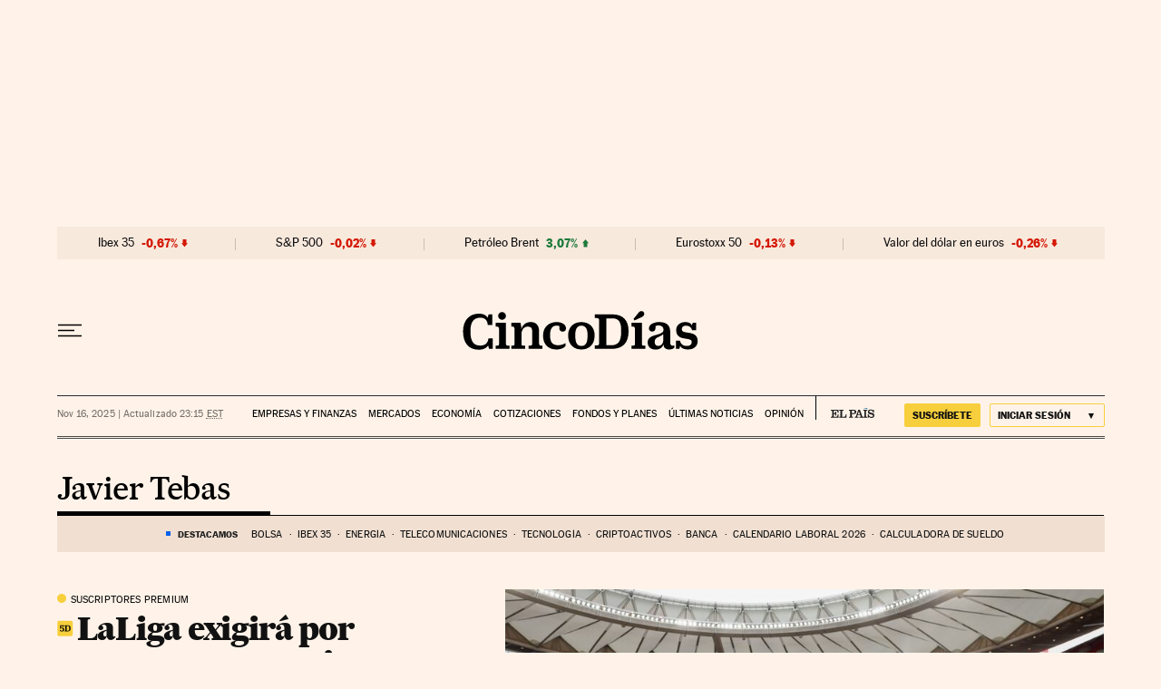

--- FILE ---
content_type: application/javascript; charset=utf-8
request_url: https://fundingchoicesmessages.google.com/f/AGSKWxWTY-huQsGUNL0AJ9w2iKV4v4Ey-RuJdma1SjikIQ49naffazSegTrjAfEwr9X_8WlKBDJdkM21BdharyYDXypds-kpB8QoJXkOWtfIB8OfnF2CvGd9wFjMoUqmAWtGDQ6dhwQgIVAOk38aig29fIgZAQopNrZ7Z8GZ8azY9cikX-9edL-8AYI69X-u/_/bannerdeliver.php_rightad_:-abp-properties(image/)/336x280-/wixads.
body_size: -1289
content:
window['c02308a9-2689-4d7f-980f-ee0fbcb329f8'] = true;

--- FILE ---
content_type: text/javascript
request_url: https://static.elpais.com/dist/resources/js/60deb63bd5c4d191113fa6b84e91d0e9/ENP-section-auto.js
body_size: 185382
content:
(function(){var __webpack_modules__=[,function(t){var e=function(t){"use strict";var e,r=Object.prototype,n=r.hasOwnProperty,i=Object.defineProperty||function(t,e,r){t[e]=r.value},o="function"==typeof Symbol?Symbol:{},a=o.iterator||"@@iterator",s=o.asyncIterator||"@@asyncIterator",u=o.toStringTag||"@@toStringTag";function h(t,e,r){return Object.defineProperty(t,e,{value:r,enumerable:!0,configurable:!0,writable:!0}),t[e]}try{h({},"")}catch(t){h=function(t,e,r){return t[e]=r}}function c(t,e,r,n){var o=e&&e.prototype instanceof y?e:y,a=Object.create(o.prototype),s=new I(n||[]);return i(a,"_invoke",{value:k(t,r,s)}),a}function l(t,e,r){try{return{type:"normal",arg:t.call(e,r)}}catch(t){return{type:"throw",arg:t}}}t.wrap=c;var f="suspendedStart",d="suspendedYield",p="executing",m="completed",g={};function y(){}function b(){}function v(){}var w={};h(w,a,function(){return this});var _=Object.getPrototypeOf,M=_&&_(_(P([])));M&&M!==r&&n.call(M,a)&&(w=M);var S=v.prototype=y.prototype=Object.create(w);function E(t){["next","throw","return"].forEach(function(e){h(t,e,function(t){return this._invoke(e,t)})})}function A(t,e){function r(i,o,a,s){var u=l(t[i],t,o);if("throw"!==u.type){var h=u.arg,c=h.value;return c&&"object"==typeof c&&n.call(c,"__await")?e.resolve(c.__await).then(function(t){r("next",t,a,s)},function(t){r("throw",t,a,s)}):e.resolve(c).then(function(t){h.value=t,a(h)},function(t){return r("throw",t,a,s)})}s(u.arg)}var o;i(this,"_invoke",{value:function(t,n){function i(){return new e(function(e,i){r(t,n,e,i)})}return o=o?o.then(i,i):i()}})}function k(t,r,n){var i=f;return function(o,a){if(i===p)throw new Error("Generator is already running");if(i===m){if("throw"===o)throw a;return{value:e,done:!0}}for(n.method=o,n.arg=a;;){var s=n.delegate;if(s){var u=O(s,n);if(u){if(u===g)continue;return u}}if("next"===n.method)n.sent=n._sent=n.arg;else if("throw"===n.method){if(i===f)throw i=m,n.arg;n.dispatchException(n.arg)}else"return"===n.method&&n.abrupt("return",n.arg);i=p;var h=l(t,r,n);if("normal"===h.type){if(i=n.done?m:d,h.arg===g)continue;return{value:h.arg,done:n.done}}"throw"===h.type&&(i=m,n.method="throw",n.arg=h.arg)}}}function O(t,r){var n=r.method,i=t.iterator[n];if(i===e)return r.delegate=null,"throw"===n&&t.iterator.return&&(r.method="return",r.arg=e,O(t,r),"throw"===r.method)||"return"!==n&&(r.method="throw",r.arg=new TypeError("The iterator does not provide a '"+n+"' method")),g;var o=l(i,t.iterator,r.arg);if("throw"===o.type)return r.method="throw",r.arg=o.arg,r.delegate=null,g;var a=o.arg;return a?a.done?(r[t.resultName]=a.value,r.next=t.nextLoc,"return"!==r.method&&(r.method="next",r.arg=e),r.delegate=null,g):a:(r.method="throw",r.arg=new TypeError("iterator result is not an object"),r.delegate=null,g)}function T(t){var e={tryLoc:t[0]};1 in t&&(e.catchLoc=t[1]),2 in t&&(e.finallyLoc=t[2],e.afterLoc=t[3]),this.tryEntries.push(e)}function R(t){var e=t.completion||{};e.type="normal",delete e.arg,t.completion=e}function I(t){this.tryEntries=[{tryLoc:"root"}],t.forEach(T,this),this.reset(!0)}function P(t){if(null!=t){var r=t[a];if(r)return r.call(t);if("function"==typeof t.next)return t;if(!isNaN(t.length)){var i=-1,o=function r(){for(;++i<t.length;)if(n.call(t,i))return r.value=t[i],r.done=!1,r;return r.value=e,r.done=!0,r};return o.next=o}}throw new TypeError(typeof t+" is not iterable")}return b.prototype=v,i(S,"constructor",{value:v,configurable:!0}),i(v,"constructor",{value:b,configurable:!0}),b.displayName=h(v,u,"GeneratorFunction"),t.isGeneratorFunction=function(t){var e="function"==typeof t&&t.constructor;return!!e&&(e===b||"GeneratorFunction"===(e.displayName||e.name))},t.mark=function(t){return Object.setPrototypeOf?Object.setPrototypeOf(t,v):(t.__proto__=v,h(t,u,"GeneratorFunction")),t.prototype=Object.create(S),t},t.awrap=function(t){return{__await:t}},E(A.prototype),h(A.prototype,s,function(){return this}),t.AsyncIterator=A,t.async=function(e,r,n,i,o){void 0===o&&(o=Promise);var a=new A(c(e,r,n,i),o);return t.isGeneratorFunction(r)?a:a.next().then(function(t){return t.done?t.value:a.next()})},E(S),h(S,u,"Generator"),h(S,a,function(){return this}),h(S,"toString",function(){return"[object Generator]"}),t.keys=function(t){var e=Object(t),r=[];for(var n in e)r.push(n);return r.reverse(),function t(){for(;r.length;){var n=r.pop();if(n in e)return t.value=n,t.done=!1,t}return t.done=!0,t}},t.values=P,I.prototype={constructor:I,reset:function(t){if(this.prev=0,this.next=0,this.sent=this._sent=e,this.done=!1,this.delegate=null,this.method="next",this.arg=e,this.tryEntries.forEach(R),!t)for(var r in this)"t"===r.charAt(0)&&n.call(this,r)&&!isNaN(+r.slice(1))&&(this[r]=e)},stop:function(){this.done=!0;var t=this.tryEntries[0].completion;if("throw"===t.type)throw t.arg;return this.rval},dispatchException:function(t){if(this.done)throw t;var r=this;function i(n,i){return s.type="throw",s.arg=t,r.next=n,i&&(r.method="next",r.arg=e),!!i}for(var o=this.tryEntries.length-1;o>=0;--o){var a=this.tryEntries[o],s=a.completion;if("root"===a.tryLoc)return i("end");if(a.tryLoc<=this.prev){var u=n.call(a,"catchLoc"),h=n.call(a,"finallyLoc");if(u&&h){if(this.prev<a.catchLoc)return i(a.catchLoc,!0);if(this.prev<a.finallyLoc)return i(a.finallyLoc)}else if(u){if(this.prev<a.catchLoc)return i(a.catchLoc,!0)}else{if(!h)throw new Error("try statement without catch or finally");if(this.prev<a.finallyLoc)return i(a.finallyLoc)}}}},abrupt:function(t,e){for(var r=this.tryEntries.length-1;r>=0;--r){var i=this.tryEntries[r];if(i.tryLoc<=this.prev&&n.call(i,"finallyLoc")&&this.prev<i.finallyLoc){var o=i;break}}o&&("break"===t||"continue"===t)&&o.tryLoc<=e&&e<=o.finallyLoc&&(o=null);var a=o?o.completion:{};return a.type=t,a.arg=e,o?(this.method="next",this.next=o.finallyLoc,g):this.complete(a)},complete:function(t,e){if("throw"===t.type)throw t.arg;return"break"===t.type||"continue"===t.type?this.next=t.arg:"return"===t.type?(this.rval=this.arg=t.arg,this.method="return",this.next="end"):"normal"===t.type&&e&&(this.next=e),g},finish:function(t){for(var e=this.tryEntries.length-1;e>=0;--e){var r=this.tryEntries[e];if(r.finallyLoc===t)return this.complete(r.completion,r.afterLoc),R(r),g}},catch:function(t){for(var e=this.tryEntries.length-1;e>=0;--e){var r=this.tryEntries[e];if(r.tryLoc===t){var n=r.completion;if("throw"===n.type){var i=n.arg;R(r)}return i}}throw new Error("illegal catch attempt")},delegateYield:function(t,r,n){return this.delegate={iterator:P(t),resultName:r,nextLoc:n},"next"===this.method&&(this.arg=e),g}},t}(t.exports);try{regeneratorRuntime=e}catch(t){"object"==typeof globalThis?globalThis.regeneratorRuntime=e:Function("r","regeneratorRuntime = r")(e)}},,,,,,,,,,,,function(t,e,r){var n="__lodash_hash_undefined__",i="[object Function]",o="[object GeneratorFunction]",a=/\.|\[(?:[^[\]]*|(["'])(?:(?!\1)[^\\]|\\.)*?\1)\]/,s=/^\w*$/,u=/^\./,h=/[^.[\]]+|\[(?:(-?\d+(?:\.\d+)?)|(["'])((?:(?!\2)[^\\]|\\.)*?)\2)\]|(?=(?:\.|\[\])(?:\.|\[\]|$))/g,c=/\\(\\)?/g,l=/^\[object .+?Constructor\]$/,f="object"==typeof r.g&&r.g&&r.g.Object===Object&&r.g,d="object"==typeof self&&self&&self.Object===Object&&self,p=f||d||Function("return this")();var m,g=Array.prototype,y=Function.prototype,b=Object.prototype,v=p["__core-js_shared__"],w=(m=/[^.]+$/.exec(v&&v.keys&&v.keys.IE_PROTO||""))?"Symbol(src)_1."+m:"",_=y.toString,M=b.hasOwnProperty,S=b.toString,E=RegExp("^"+_.call(M).replace(/[\\^$.*+?()[\]{}|]/g,"\\$&").replace(/hasOwnProperty|(function).*?(?=\\\()| for .+?(?=\\\])/g,"$1.*?")+"$"),A=p.Symbol,k=g.splice,O=D(p,"Map"),T=D(Object,"create"),R=A?A.prototype:void 0,I=R?R.toString:void 0;function P(t){var e=-1,r=t?t.length:0;for(this.clear();++e<r;){var n=t[e];this.set(n[0],n[1])}}function x(t){var e=-1,r=t?t.length:0;for(this.clear();++e<r;){var n=t[e];this.set(n[0],n[1])}}function j(t){var e=-1,r=t?t.length:0;for(this.clear();++e<r;){var n=t[e];this.set(n[0],n[1])}}function L(t,e){for(var r=t.length;r--;)if(G(t[r][0],e))return r;return-1}function N(t,e){var r;e=function(t,e){if(z(t))return!1;var r=typeof t;if("number"==r||"symbol"==r||"boolean"==r||null==t||H(t))return!0;return s.test(t)||!a.test(t)||null!=e&&t in Object(e)}(e,t)?[e]:z(r=e)?r:U(r);for(var n=0,i=e.length;null!=t&&n<i;)t=t[q(e[n++])];return n&&n==i?t:void 0}function C(t){if(!$(t)||(e=t,w&&w in e))return!1;var e,r=function(t){var e=$(t)?S.call(t):"";return e==i||e==o}(t)||function(t){var e=!1;if(null!=t&&"function"!=typeof t.toString)try{e=!!(t+"")}catch(t){}return e}(t)?E:l;return r.test(function(t){if(null!=t){try{return _.call(t)}catch(t){}try{return t+""}catch(t){}}return""}(t))}function B(t,e){var r,n,i=t.__data__;return("string"==(n=typeof(r=e))||"number"==n||"symbol"==n||"boolean"==n?"__proto__"!==r:null===r)?i["string"==typeof e?"string":"hash"]:i.map}function D(t,e){var r=function(t,e){return null==t?void 0:t[e]}(t,e);return C(r)?r:void 0}P.prototype.clear=function(){this.__data__=T?T(null):{}},P.prototype.delete=function(t){return this.has(t)&&delete this.__data__[t]},P.prototype.get=function(t){var e=this.__data__;if(T){var r=e[t];return r===n?void 0:r}return M.call(e,t)?e[t]:void 0},P.prototype.has=function(t){var e=this.__data__;return T?void 0!==e[t]:M.call(e,t)},P.prototype.set=function(t,e){return this.__data__[t]=T&&void 0===e?n:e,this},x.prototype.clear=function(){this.__data__=[]},x.prototype.delete=function(t){var e=this.__data__,r=L(e,t);return!(r<0)&&(r==e.length-1?e.pop():k.call(e,r,1),!0)},x.prototype.get=function(t){var e=this.__data__,r=L(e,t);return r<0?void 0:e[r][1]},x.prototype.has=function(t){return L(this.__data__,t)>-1},x.prototype.set=function(t,e){var r=this.__data__,n=L(r,t);return n<0?r.push([t,e]):r[n][1]=e,this},j.prototype.clear=function(){this.__data__={hash:new P,map:new(O||x),string:new P}},j.prototype.delete=function(t){return B(this,t).delete(t)},j.prototype.get=function(t){return B(this,t).get(t)},j.prototype.has=function(t){return B(this,t).has(t)},j.prototype.set=function(t,e){return B(this,t).set(t,e),this};var U=F(function(t){var e;t=null==(e=t)?"":function(t){if("string"==typeof t)return t;if(H(t))return I?I.call(t):"";var e=t+"";return"0"==e&&1/t==-1/0?"-0":e}(e);var r=[];return u.test(t)&&r.push(""),t.replace(h,function(t,e,n,i){r.push(n?i.replace(c,"$1"):e||t)}),r});function q(t){if("string"==typeof t||H(t))return t;var e=t+"";return"0"==e&&1/t==-1/0?"-0":e}function F(t,e){if("function"!=typeof t||e&&"function"!=typeof e)throw new TypeError("Expected a function");var r=function(){var n=arguments,i=e?e.apply(this,n):n[0],o=r.cache;if(o.has(i))return o.get(i);var a=t.apply(this,n);return r.cache=o.set(i,a),a};return r.cache=new(F.Cache||j),r}function G(t,e){return t===e||t!=t&&e!=e}F.Cache=j;var z=Array.isArray;function $(t){var e=typeof t;return!!t&&("object"==e||"function"==e)}function H(t){return"symbol"==typeof t||function(t){return!!t&&"object"==typeof t}(t)&&"[object Symbol]"==S.call(t)}t.exports=function(t,e,r){var n=null==t?void 0:N(t,e);return void 0===n?r:n}},,,,,,,,,,function(t,e,r){"use strict";e.fL=u;var n,i=(n=r(13))&&n.__esModule?n:{default:n};function o(t,e){for(var r=0;r<e.length;r++){var n=e[r];n.enumerable=n.enumerable||!1,n.configurable=!0,"value"in n&&(n.writable=!0),Object.defineProperty(t,a(n.key),n)}}function a(t){var e=function(t,e){if("object"!==s(t)||null===t)return t;var r=t[Symbol.toPrimitive];if(void 0!==r){var n=r.call(t,e||"default");if("object"!==s(n))return n;throw new TypeError("@@toPrimitive must return a primitive value.")}return("string"===e?String:Number)(t)}(t,"string");return"symbol"===s(e)?e:String(e)}function s(t){return s="function"==typeof Symbol&&"symbol"==typeof Symbol.iterator?function(t){return typeof t}:function(t){return t&&"function"==typeof Symbol&&t.constructor===Symbol&&t!==Symbol.prototype?"symbol":typeof t},s(t)}function u(){return"undefined"==typeof window}function h(){return!u()&&window.localStorage&&"object"===s(window.localStorage)&&window.localStorage.getItem&&"function"==typeof window.localStorage.getItem&&window.localStorage.setItem&&"function"==typeof window.localStorage.setItem}function c(t){var e=new RegExp("".concat(t,"=([^;]+)")).exec(document.cookie);return null!=e?unescape(e[1]):null}function l(){return u()?0:(0,i.default)(window,"innerWidth",0)}var f=function(){function t(){!function(t,e){if(!(t instanceof e))throw new TypeError("Cannot call a class as a function")}(this,t)}var e,r,n;return e=t,n=[{key:"Android",value:function(){return!!navigator.userAgent.match(/Android/i)}},{key:"AndroidOld",value:function(){return!!navigator.userAgent.match(/Android 2.3.3/i)}},{key:"AndroidTablet",value:function(){return!(!navigator.userAgent.match(/Android/i)||navigator.userAgent.match(/Mobile/i))}},{key:"Kindle",value:function(){return!!navigator.userAgent.match(/Kindle/i)}},{key:"KindleFire",value:function(){return!!navigator.userAgent.match(/KFOT/i)}},{key:"Silk",value:function(){return!!navigator.userAgent.match(/Silk/i)}},{key:"BlackBerry",value:function(){return!!navigator.userAgent.match(/BlackBerry/i)}},{key:"iOS",value:function(){return!!navigator.userAgent.match(/iPhone|iPad|iPod/i)}},{key:"iPhone",value:function(){return!!navigator.userAgent.match(/iPhone|iPod/i)}},{key:"iPad",value:function(){return!!navigator.userAgent.match(/iPad/i)}},{key:"Windows",value:function(){return!!navigator.userAgent.match(/IEMobile/i)}},{key:"FirefoxOS",value:function(){return!!navigator.userAgent.match(/Mozilla/i)&&!!navigator.userAgent.match(/Mobile/i)}},{key:"Retina",value:function(){return window.retina||window.devicePixelRatio>1}},{key:"any",value:function(){return this.Android()||this.Kindle()||this.KindleFire()||this.Silk()||this.BlackBerry()||this.iOS()||this.Windows()||this.FirefoxOS()}},{key:"all",value:function(){return navigator.userAgent}},{key:"tablet",value:function(){return this.AndroidTablet()||this.iPad()||this.Kindle()||this.KindleFire()||this.Silk()}},{key:"breakpointMobile",value:function(){return 768}},{key:"breakpointTablet",value:function(){return 1e3}}],(r=null)&&o(e.prototype,r),n&&o(e,n),Object.defineProperty(e,"prototype",{writable:!1}),t}()},function(t,e,r){"use strict";Object.defineProperty(e,"__esModule",{value:!0});var n=r(25),i=r(26),o=r(27),a=n.__importStar(r(30)),s=n.__importDefault(r(37)),u=n.__importDefault(r(40)),h=n.__importDefault(r(41)),c=r(42),l=n.__importDefault(r(43)),f=n.__importDefault(r(44)),d=n.__importDefault(r(45)),p=n.__importDefault(r(47)),m=r(48),g=n.__importDefault(r(49)),y=n.__importDefault(r(50)),b=n.__importDefault(r(51)),v=n.__importDefault(r(52)),w=n.__importDefault(r(53)),_=n.__importDefault(r(54)),M=r(34),S=n.__importDefault(r(55)),E=r(56),A=n.__importDefault(r(57)),k=n.__importDefault(r(58)),O=n.__importDefault(r(59)),T=n.__importDefault(r(61)),R=n.__importDefault(r(63)),I=n.__importDefault(r(66)),P=n.__importDefault(r(64)),x=n.__importDefault(r(67)),j=n.__importDefault(r(28)),L=function(){function t(){}return Object.defineProperty(t,"userIdentity",{get:function(){return!this._userIdentity&&this._userIdentityStorage&&(this._userIdentity=JSON.parse(this._userIdentityStorage.getItem(i.IDENTITY_LOCAL_STORAGE_KEY)||"{}"),"undefined"!=typeof window&&0===Object.keys(this._userIdentity).length&&(this._userIdentity=JSON.parse(window.sessionStorage.getItem(i.IDENTITY_LOCAL_STORAGE_KEY)||"{}"))),this._userIdentity},set:function(t){(!this._userIdentityStorage||this._userIdentityStorage instanceof j.default&&this._userIdentityStorage.isSession!==this._isSession||this._userIdentityStorage===sessionStorage&&!this._isSession||this._userIdentityStorage===localStorage&&this._isSession)&&(this._userIdentityStorage=o.initStorage(this._baseDomain,this._isSession)),t.uuid||t.accessToken||t.refreshToken||t.impersonator||this._userIdentityStorage.removeItem(i.IDENTITY_LOCAL_STORAGE_KEY),this._userIdentityStorage.setItem(i.IDENTITY_LOCAL_STORAGE_KEY,JSON.stringify(t)),this._userIdentity=t},enumerable:!0,configurable:!0}),Object.defineProperty(t,"userProfile",{get:function(){return this._userProfile||(this._userProfile=JSON.parse(this._selectedStorage.getItem(i.PROFILE_LOCAL_STORAGE_KEY)||null)),this._userProfile},set:function(t){null===t&&this._selectedStorage.removeItem(i.PROFILE_LOCAL_STORAGE_KEY),this._selectedStorage.setItem(i.PROFILE_LOCAL_STORAGE_KEY,JSON.stringify(t)),this._userProfile=t},enumerable:!0,configurable:!0}),Object.defineProperty(t,"configOptions",{get:function(){return this._configOptions},enumerable:!0,configurable:!0}),Object.defineProperty(t,"userSettings",{get:function(){return this._userSettings||this._userSettings||(this._userSettings=JSON.parse(this._selectedStorage.getItem(i.USER_SETTINGS_LOCAL_STORAGE_KEY)||null)),this._userSettings},set:function(t){null===t&&this._selectedStorage.removeItem(i.USER_SETTINGS_LOCAL_STORAGE_KEY),this._selectedStorage.setItem(i.USER_SETTINGS_LOCAL_STORAGE_KEY,JSON.stringify(t))},enumerable:!0,configurable:!0}),Object.defineProperty(t,"baseDomain",{set:function(t){this._userIdentityStorage=o.initStorage(t),this._baseDomain=t},enumerable:!0,configurable:!0}),t._version=r(68).rE,t._isSession=!1,t._userIdentityStorage=o.initStorage(),t._selectedStorage=o.initStorage(),t.apiOrigin="",t._baseDomain="",t._useCustomFBButton=!1,t._useCustomGoogleButton=!1,t.options=f.default,t.login=a.default,t.isLoggedIn=a.isLoggedIn,t.extendSession=c.extendSession,t.clearSession=l.default,t.heartbeat=c.heartbeat,t.logout=s.default,t.getUserSettings=E.getUserSettings,t.getUserProfile=d.default,t.updateUserProfile=p.default,t.uploadAvatar=m.uploadAvatar,t.deleteAvatar=m.deleteAvatar,t.signUp=g.default,t.updatePassword=y.default,t.requestResetPassword=b.default,t.resetPassword=v.default,t.requestDeleteAccount=S.default,t.getConfig=M.getConfig,t.initFacebookLogin=T.default,t.facebookSignOn=I.default,t.initGoogleLogin=R.default,t.googleSignOn=P.default,t.requestMagicLink=u.default,t.redeemMagicLink=h.default,t.requestVerifyEmail=w.default,t.verifyEmail=_.default,t.listGdprReports=k.default,t.getGdprReport=O.default,t.getThirdPartyTokens=A.default,t.unlinkSocialIdentity=x.default,t}();e.default=L},function(t,e,r){"use strict";r.r(e),r.d(e,{__addDisposableResource:function(){return N},__assign:function(){return o},__asyncDelegator:function(){return A},__asyncGenerator:function(){return E},__asyncValues:function(){return k},__await:function(){return S},__awaiter:function(){return p},__classPrivateFieldGet:function(){return x},__classPrivateFieldIn:function(){return L},__classPrivateFieldSet:function(){return j},__createBinding:function(){return g},__decorate:function(){return s},__disposeResources:function(){return B},__esDecorate:function(){return h},__exportStar:function(){return y},__extends:function(){return i},__generator:function(){return m},__importDefault:function(){return P},__importStar:function(){return I},__makeTemplateObject:function(){return O},__metadata:function(){return d},__param:function(){return u},__propKey:function(){return l},__read:function(){return v},__rest:function(){return a},__rewriteRelativeImportExtension:function(){return D},__runInitializers:function(){return c},__setFunctionName:function(){return f},__spread:function(){return w},__spreadArray:function(){return M},__spreadArrays:function(){return _},__values:function(){return b}});var n=function(t,e){return n=Object.setPrototypeOf||{__proto__:[]}instanceof Array&&function(t,e){t.__proto__=e}||function(t,e){for(var r in e)Object.prototype.hasOwnProperty.call(e,r)&&(t[r]=e[r])},n(t,e)};function i(t,e){if("function"!=typeof e&&null!==e)throw new TypeError("Class extends value "+String(e)+" is not a constructor or null");function r(){this.constructor=t}n(t,e),t.prototype=null===e?Object.create(e):(r.prototype=e.prototype,new r)}var o=function(){return o=Object.assign||function(t){for(var e,r=1,n=arguments.length;r<n;r++)for(var i in e=arguments[r])Object.prototype.hasOwnProperty.call(e,i)&&(t[i]=e[i]);return t},o.apply(this,arguments)};function a(t,e){var r={};for(var n in t)Object.prototype.hasOwnProperty.call(t,n)&&e.indexOf(n)<0&&(r[n]=t[n]);if(null!=t&&"function"==typeof Object.getOwnPropertySymbols){var i=0;for(n=Object.getOwnPropertySymbols(t);i<n.length;i++)e.indexOf(n[i])<0&&Object.prototype.propertyIsEnumerable.call(t,n[i])&&(r[n[i]]=t[n[i]])}return r}function s(t,e,r,n){var i,o=arguments.length,a=o<3?e:null===n?n=Object.getOwnPropertyDescriptor(e,r):n;if("object"==typeof Reflect&&"function"==typeof Reflect.decorate)a=Reflect.decorate(t,e,r,n);else for(var s=t.length-1;s>=0;s--)(i=t[s])&&(a=(o<3?i(a):o>3?i(e,r,a):i(e,r))||a);return o>3&&a&&Object.defineProperty(e,r,a),a}function u(t,e){return function(r,n){e(r,n,t)}}function h(t,e,r,n,i,o){function a(t){if(void 0!==t&&"function"!=typeof t)throw new TypeError("Function expected");return t}for(var s,u=n.kind,h="getter"===u?"get":"setter"===u?"set":"value",c=!e&&t?n.static?t:t.prototype:null,l=e||(c?Object.getOwnPropertyDescriptor(c,n.name):{}),f=!1,d=r.length-1;d>=0;d--){var p={};for(var m in n)p[m]="access"===m?{}:n[m];for(var m in n.access)p.access[m]=n.access[m];p.addInitializer=function(t){if(f)throw new TypeError("Cannot add initializers after decoration has completed");o.push(a(t||null))};var g=(0,r[d])("accessor"===u?{get:l.get,set:l.set}:l[h],p);if("accessor"===u){if(void 0===g)continue;if(null===g||"object"!=typeof g)throw new TypeError("Object expected");(s=a(g.get))&&(l.get=s),(s=a(g.set))&&(l.set=s),(s=a(g.init))&&i.unshift(s)}else(s=a(g))&&("field"===u?i.unshift(s):l[h]=s)}c&&Object.defineProperty(c,n.name,l),f=!0}function c(t,e,r){for(var n=arguments.length>2,i=0;i<e.length;i++)r=n?e[i].call(t,r):e[i].call(t);return n?r:void 0}function l(t){return"symbol"==typeof t?t:"".concat(t)}function f(t,e,r){return"symbol"==typeof e&&(e=e.description?"[".concat(e.description,"]"):""),Object.defineProperty(t,"name",{configurable:!0,value:r?"".concat(r," ",e):e})}function d(t,e){if("object"==typeof Reflect&&"function"==typeof Reflect.metadata)return Reflect.metadata(t,e)}function p(t,e,r,n){return new(r||(r=Promise))(function(i,o){function a(t){try{u(n.next(t))}catch(t){o(t)}}function s(t){try{u(n.throw(t))}catch(t){o(t)}}function u(t){var e;t.done?i(t.value):(e=t.value,e instanceof r?e:new r(function(t){t(e)})).then(a,s)}u((n=n.apply(t,e||[])).next())})}function m(t,e){var r,n,i,o={label:0,sent:function(){if(1&i[0])throw i[1];return i[1]},trys:[],ops:[]},a=Object.create(("function"==typeof Iterator?Iterator:Object).prototype);return a.next=s(0),a.throw=s(1),a.return=s(2),"function"==typeof Symbol&&(a[Symbol.iterator]=function(){return this}),a;function s(s){return function(u){return function(s){if(r)throw new TypeError("Generator is already executing.");for(;a&&(a=0,s[0]&&(o=0)),o;)try{if(r=1,n&&(i=2&s[0]?n.return:s[0]?n.throw||((i=n.return)&&i.call(n),0):n.next)&&!(i=i.call(n,s[1])).done)return i;switch(n=0,i&&(s=[2&s[0],i.value]),s[0]){case 0:case 1:i=s;break;case 4:return o.label++,{value:s[1],done:!1};case 5:o.label++,n=s[1],s=[0];continue;case 7:s=o.ops.pop(),o.trys.pop();continue;default:if(!(i=o.trys,(i=i.length>0&&i[i.length-1])||6!==s[0]&&2!==s[0])){o=0;continue}if(3===s[0]&&(!i||s[1]>i[0]&&s[1]<i[3])){o.label=s[1];break}if(6===s[0]&&o.label<i[1]){o.label=i[1],i=s;break}if(i&&o.label<i[2]){o.label=i[2],o.ops.push(s);break}i[2]&&o.ops.pop(),o.trys.pop();continue}s=e.call(t,o)}catch(t){s=[6,t],n=0}finally{r=i=0}if(5&s[0])throw s[1];return{value:s[0]?s[1]:void 0,done:!0}}([s,u])}}}var g=Object.create?function(t,e,r,n){void 0===n&&(n=r);var i=Object.getOwnPropertyDescriptor(e,r);i&&!("get"in i?!e.__esModule:i.writable||i.configurable)||(i={enumerable:!0,get:function(){return e[r]}}),Object.defineProperty(t,n,i)}:function(t,e,r,n){void 0===n&&(n=r),t[n]=e[r]};function y(t,e){for(var r in t)"default"===r||Object.prototype.hasOwnProperty.call(e,r)||g(e,t,r)}function b(t){var e="function"==typeof Symbol&&Symbol.iterator,r=e&&t[e],n=0;if(r)return r.call(t);if(t&&"number"==typeof t.length)return{next:function(){return t&&n>=t.length&&(t=void 0),{value:t&&t[n++],done:!t}}};throw new TypeError(e?"Object is not iterable.":"Symbol.iterator is not defined.")}function v(t,e){var r="function"==typeof Symbol&&t[Symbol.iterator];if(!r)return t;var n,i,o=r.call(t),a=[];try{for(;(void 0===e||e-- >0)&&!(n=o.next()).done;)a.push(n.value)}catch(t){i={error:t}}finally{try{n&&!n.done&&(r=o.return)&&r.call(o)}finally{if(i)throw i.error}}return a}function w(){for(var t=[],e=0;e<arguments.length;e++)t=t.concat(v(arguments[e]));return t}function _(){for(var t=0,e=0,r=arguments.length;e<r;e++)t+=arguments[e].length;var n=Array(t),i=0;for(e=0;e<r;e++)for(var o=arguments[e],a=0,s=o.length;a<s;a++,i++)n[i]=o[a];return n}function M(t,e,r){if(r||2===arguments.length)for(var n,i=0,o=e.length;i<o;i++)!n&&i in e||(n||(n=Array.prototype.slice.call(e,0,i)),n[i]=e[i]);return t.concat(n||Array.prototype.slice.call(e))}function S(t){return this instanceof S?(this.v=t,this):new S(t)}function E(t,e,r){if(!Symbol.asyncIterator)throw new TypeError("Symbol.asyncIterator is not defined.");var n,i=r.apply(t,e||[]),o=[];return n=Object.create(("function"==typeof AsyncIterator?AsyncIterator:Object).prototype),a("next"),a("throw"),a("return",function(t){return function(e){return Promise.resolve(e).then(t,h)}}),n[Symbol.asyncIterator]=function(){return this},n;function a(t,e){i[t]&&(n[t]=function(e){return new Promise(function(r,n){o.push([t,e,r,n])>1||s(t,e)})},e&&(n[t]=e(n[t])))}function s(t,e){try{(r=i[t](e)).value instanceof S?Promise.resolve(r.value.v).then(u,h):c(o[0][2],r)}catch(t){c(o[0][3],t)}var r}function u(t){s("next",t)}function h(t){s("throw",t)}function c(t,e){t(e),o.shift(),o.length&&s(o[0][0],o[0][1])}}function A(t){var e,r;return e={},n("next"),n("throw",function(t){throw t}),n("return"),e[Symbol.iterator]=function(){return this},e;function n(n,i){e[n]=t[n]?function(e){return(r=!r)?{value:S(t[n](e)),done:!1}:i?i(e):e}:i}}function k(t){if(!Symbol.asyncIterator)throw new TypeError("Symbol.asyncIterator is not defined.");var e,r=t[Symbol.asyncIterator];return r?r.call(t):(t=b(t),e={},n("next"),n("throw"),n("return"),e[Symbol.asyncIterator]=function(){return this},e);function n(r){e[r]=t[r]&&function(e){return new Promise(function(n,i){(function(t,e,r,n){Promise.resolve(n).then(function(e){t({value:e,done:r})},e)})(n,i,(e=t[r](e)).done,e.value)})}}}function O(t,e){return Object.defineProperty?Object.defineProperty(t,"raw",{value:e}):t.raw=e,t}var T=Object.create?function(t,e){Object.defineProperty(t,"default",{enumerable:!0,value:e})}:function(t,e){t.default=e},R=function(t){return R=Object.getOwnPropertyNames||function(t){var e=[];for(var r in t)Object.prototype.hasOwnProperty.call(t,r)&&(e[e.length]=r);return e},R(t)};function I(t){if(t&&t.__esModule)return t;var e={};if(null!=t)for(var r=R(t),n=0;n<r.length;n++)"default"!==r[n]&&g(e,t,r[n]);return T(e,t),e}function P(t){return t&&t.__esModule?t:{default:t}}function x(t,e,r,n){if("a"===r&&!n)throw new TypeError("Private accessor was defined without a getter");if("function"==typeof e?t!==e||!n:!e.has(t))throw new TypeError("Cannot read private member from an object whose class did not declare it");return"m"===r?n:"a"===r?n.call(t):n?n.value:e.get(t)}function j(t,e,r,n,i){if("m"===n)throw new TypeError("Private method is not writable");if("a"===n&&!i)throw new TypeError("Private accessor was defined without a setter");if("function"==typeof e?t!==e||!i:!e.has(t))throw new TypeError("Cannot write private member to an object whose class did not declare it");return"a"===n?i.call(t,r):i?i.value=r:e.set(t,r),r}function L(t,e){if(null===e||"object"!=typeof e&&"function"!=typeof e)throw new TypeError("Cannot use 'in' operator on non-object");return"function"==typeof t?e===t:t.has(e)}function N(t,e,r){if(null!=e){if("object"!=typeof e&&"function"!=typeof e)throw new TypeError("Object expected.");var n,i;if(r){if(!Symbol.asyncDispose)throw new TypeError("Symbol.asyncDispose is not defined.");n=e[Symbol.asyncDispose]}if(void 0===n){if(!Symbol.dispose)throw new TypeError("Symbol.dispose is not defined.");n=e[Symbol.dispose],r&&(i=n)}if("function"!=typeof n)throw new TypeError("Object not disposable.");i&&(n=function(){try{i.call(this)}catch(t){return Promise.reject(t)}}),t.stack.push({value:e,dispose:n,async:r})}else r&&t.stack.push({async:!0});return e}var C="function"==typeof SuppressedError?SuppressedError:function(t,e,r){var n=new Error(r);return n.name="SuppressedError",n.error=t,n.suppressed=e,n};function B(t){function e(e){t.error=t.hasError?new C(e,t.error,"An error was suppressed during disposal."):e,t.hasError=!0}var r,n=0;return function i(){for(;r=t.stack.pop();)try{if(!r.async&&1===n)return n=0,t.stack.push(r),Promise.resolve().then(i);if(r.dispose){var o=r.dispose.call(r.value);if(r.async)return n|=2,Promise.resolve(o).then(i,function(t){return e(t),i()})}else n|=1}catch(t){e(t)}if(1===n)return t.hasError?Promise.reject(t.error):Promise.resolve();if(t.hasError)throw t.error}()}function D(t,e){return"string"==typeof t&&/^\.\.?\//.test(t)?t.replace(/\.(tsx)$|((?:\.d)?)((?:\.[^./]+?)?)\.([cm]?)ts$/i,function(t,r,n,i,o){return r?e?".jsx":".js":!n||i&&o?n+i+"."+o.toLowerCase()+"js":t}):t}e.default={__extends:i,__assign:o,__rest:a,__decorate:s,__param:u,__esDecorate:h,__runInitializers:c,__propKey:l,__setFunctionName:f,__metadata:d,__awaiter:p,__generator:m,__createBinding:g,__exportStar:y,__values:b,__read:v,__spread:w,__spreadArrays:_,__spreadArray:M,__await:S,__asyncGenerator:E,__asyncDelegator:A,__asyncValues:k,__makeTemplateObject:O,__importStar:I,__importDefault:P,__classPrivateFieldGet:x,__classPrivateFieldSet:j,__classPrivateFieldIn:L,__addDisposableResource:N,__disposeResources:B,__rewriteRelativeImportExtension:D}},function(t,e){"use strict";Object.defineProperty(e,"__esModule",{value:!0}),e.IDENTITY_LOCAL_STORAGE_KEY="ArcId.USER_INFO",e.PROFILE_LOCAL_STORAGE_KEY="ArcId.USER_PROFILE",e.USER_SETTINGS_LOCAL_STORAGE_KEY="ArcId.USER_SETTINGS",e.headers={"Content-Type":"application/json"},e.logPrefix="[Arc Identity SDK]"},function(t,e,r){"use strict";Object.defineProperty(e,"__esModule",{value:!0});var n=r(25),i=n.__importDefault(r(28)),o=n.__importDefault(r(29));e.initStorage=function(t,e){if(void 0===t&&(t=""),"undefined"==typeof window)return new o.default;if(t)return new i.default(t,e);try{var r="ArcId.test";return e?(sessionStorage.setItem(r,"testValue"),sessionStorage.removeItem(r),sessionStorage):(localStorage.setItem(r,"testValue"),localStorage.removeItem(r),localStorage)}catch(r){return new i.default(t,e)}}},function(t,e,r){"use strict";Object.defineProperty(e,"__esModule",{value:!0});var n=r(26),i=function(){function t(t,e){void 0===t&&(t=""),this.length=1,this.isSession=!!e,this.baseDomain=t,this.doc=document}return t.prototype.getItem=function(t){if(!t||!this._has(t))return null;var e="(?:^|.*;\\s*)"+encodeURIComponent(t).replace(/[-.+*]/g,"\\$&")+"\\s*\\=\\s*((?:[^;](?!;))*[^;]?).*";return JSON.parse(decodeURIComponent(this.doc.cookie.replace(new RegExp(e),"$1")))},t.prototype.setItem=function(t,e){if(t){var r=encodeURIComponent(JSON.stringify(e)),i=encodeURIComponent(t)+"="+r+"; "+(this.isSession?"":"expires=Tue, 19 Jan 2038 03:14:07 GMT; ")+";"+(this.baseDomain?"domain="+this.baseDomain+";":"")+" path=/";if(!(e&&r.length>4e3))return this.doc.cookie=i,e;console.warn(n.logPrefix+' Unable to save data to key "'+t+'" due to the size of the data ('+i.length+" bytes is greater than maximum allowed 4 KB)")}},t.prototype.removeItem=function(t){if(!t||!this._has(t))throw new Error(n.logPrefix+" No such key in the store");this.doc.cookie=encodeURIComponent(t)+"=; expires=Thu, 01 Jan 1970 00:00:00 GMT; path=/"},t.prototype.clear=function(){console.warn(n.logPrefix+" unsupported method, please use .removeItem(key) instead.")},t.prototype.key=function(t){return console.warn(n.logPrefix+" unsupported method, please use getItem(key) instead."),"N/A"},t.prototype._has=function(t){return new RegExp("(?:^|;\\s*)"+encodeURIComponent(t).replace(/[-.+*]/g,"\\$&")+"\\s*\\=").test(this.doc.cookie)},t}();e.default=i},function(t,e){"use strict";Object.defineProperty(e,"__esModule",{value:!0});var r=function(){function t(){this._memoryStorage={}}return t.prototype.length=function(){return Object.keys(this._memoryStorage).length},t.prototype.getItem=function(t){return this._memoryStorage[t]},t.prototype.setItem=function(t,e){if(t)return this._memoryStorage[t]=e,e},t.prototype.removeItem=function(t){if(!t||!this._memoryStorage[t])throw new Error("[ArcId] No such key in the store");this._memoryStorage[t]=void 0},t.prototype.clear=function(){this._memoryStorage={}},t.prototype.key=function(t){return console.warn("[ArcId] unsupported method, please use getItem(key) instead."),"N/A"},t}();e.default=r},function(t,e,r){"use strict";Object.defineProperty(e,"__esModule",{value:!0});var n=r(25),i=r(31),o=n.__importDefault(r(32)),a=n.__importDefault(r(24)),s=r(26),u=n.__importStar(r(33)),h=r(36);e.default=function(t,e,r){return void 0===r&&(r={}),a.default._isSession=!r.rememberMe,u.default(u.RecaptchaMethod.SIGN_IN,r.recaptchaToken).then(function(){return fetch(a.default.apiOrigin+"/identity/public/v1/auth/token"+(r.cookie?"?cookie=true":""),{method:"POST",headers:s.headers,body:JSON.stringify({userName:t,credentials:e,grantType:"password",rememberMe:r.rememberMe,recaptchaToken:r.recaptchaToken})})}).then(o.default).then(function(t){if(i.isUserIdentity(t))return a.default.userIdentity=t,a.default.userIdentity;throw t})},e.isLoggedIn=function(){return n.__awaiter(this,void 0,void 0,function(){return n.__generator(this,function(t){switch(t.label){case 0:return a.default.userIdentity&&a.default.userIdentity.accessToken?[3,1]:[2,!1];case 1:if(!h.isJwtExpired(a.default.userIdentity.accessToken))return[3,6];t.label=2;case 2:return t.trys.push([2,4,,5]),[4,a.default.extendSession()];case 3:return t.sent(),[2,!0];case 4:return t.sent(),console.warn(s.logPrefix+" "),[2,!1];case 5:return[3,7];case 6:return[2,!0];case 7:return[2]}})})}},function(t,e){"use strict";Object.defineProperty(e,"__esModule",{value:!0}),e.isUpdatePasswordSuccessResponse=function(t){return void 0!==t.userName},e.isUserIdentity=function(t){return void 0!==t.uuid}},function(t,e,r){"use strict";Object.defineProperty(e,"__esModule",{value:!0});var n=r(25);e.default=function(t){return n.__awaiter(this,void 0,void 0,function(){var e;return n.__generator(this,function(r){switch(r.label){case 0:return[4,t.text()];case 1:e=r.sent();try{return[2,JSON.parse(e)]}catch(r){return 2==(t.status/100|0)?[2,Promise.resolve({message:e})]:[2,Promise.resolve({code:t.status,message:e,httpStatus:t.status,error:!0})]}}})})}},function(t,e,r){"use strict";Object.defineProperty(e,"__esModule",{value:!0});var n,i=r(25),o=i.__importDefault(r(24)),a=r(34);!function(t){t.SIGN_IN="SIGN_IN",t.SIGN_UP="SIGN_UP",t.MAGIC_LINK="MAGIC_LINK"}(n=e.RecaptchaMethod||(e.RecaptchaMethod={})),e.default=function(t,e){return i.__awaiter(this,void 0,void 0,function(){var r;return i.__generator(this,function(i){switch(i.label){case 0:return[4,o.default.getConfig()];case 1:if(r=i.sent(),a.isConfigOptions(r)&&(t===n.MAGIC_LINK&&r.magicLinkRecaptcha||t===n.SIGN_IN&&r.signinRecaptcha||t===n.MAGIC_LINK&&r.signupRecaptcha)&&!e)throw{code:"130001",message:"Captcha token invalid"};return[2,!0]}})})}},function(t,e,r){"use strict";Object.defineProperty(e,"__esModule",{value:!0});var n=r(25),i=r(26),o=n.__importDefault(r(24)),a=n.__importDefault(r(32)),s=r(35);function u(){return n.__awaiter(this,void 0,void 0,function(){return n.__generator(this,function(t){return o.default._configOptions?[2,o.default._configOptions]:[2,fetch(o.default.apiOrigin+"/identity/public/v1/config",{method:"GET",cache:"no-cache",headers:n.__assign({},i.headers)}).then(a.default).then(function(t){if(s.isAPIErrorResponse(t))throw t;return o.default._configOptions=t,t})]})})}e.isConfigOptions=function(t){return void 0!==t.signinRecaptcha},e.getConfig=u,e.default=u},function(t,e){"use strict";Object.defineProperty(e,"__esModule",{value:!0}),e.isAPIErrorResponse=function(t){return void 0!==t.code&&void 0!==t.message}},function(t,e){"use strict";function r(t){try{var e=t.split(".")[1].replace(/-/g,"+").replace(/_/g,"/");return JSON.parse(window.atob(e))}catch(e){console.error("[ArcSDK] Error parsing JWT: "+t+"\n    "+e)}}Object.defineProperty(e,"__esModule",{value:!0}),e.parseJwt=r,e.isJwtExpired=function(t){return 1e3*r(t).exp<=Date.now()},e.jwtHasExp=function(t){return!!r(t).exp}},function(t,e,r){"use strict";var n=this;Object.defineProperty(e,"__esModule",{value:!0});var i=r(25),o=r(35),a=i.__importDefault(r(24)),s=r(26),u=i.__importDefault(r(32)),h=i.__importDefault(r(38)),c=r(39);e.default=function(){return i.__awaiter(this,void 0,void 0,function(){var t,r=this;return i.__generator(this,function(n){switch(n.label){case 0:return a.default.userIdentity.accessToken?[2,a.default.heartbeat().then(function(){return fetch(a.default.apiOrigin+"/identity/public/v1/auth/token",{method:"DELETE",headers:i.__assign({Authorization:"Bearer "+a.default.userIdentity.accessToken},s.headers)}).then(u.default).then(function(t){return i.__awaiter(r,void 0,void 0,function(){return i.__generator(this,function(r){switch(r.label){case 0:return a.default.clearSession(),[4,e.facebookSignOut()];case 1:if(r.sent(),window.gapi&&window.gapi.auth2.getAuthInstance().signOut(),o.isAPIErrorResponse(t))throw t;return[2,null]}})})}).catch(function(t){return Promise.reject(t)})})]:[3,1];case 1:a.default.clearSession(),window.gapi&&window.gapi.auth2.getAuthInstance().signOut(),n.label=2;case 2:return n.trys.push([2,4,,5]),[4,e.facebookSignOut()];case 3:return n.sent(),[3,5];case 4:return t=n.sent(),console.error("error signing out of facebook",t),[3,5];case 5:throw new Error("No access token found, user is already logged out")}})})},e.facebookSignOut=function(){return i.__awaiter(n,void 0,void 0,function(){var t;return i.__generator(this,function(e){switch(e.label){case 0:return window.FB?[4,h.default()]:[3,2];case 1:if(t=e.sent(),c.isFacebookLoginResponse(t)&&"connected"===t.status)try{return[2,window.FB.logout(function(){return Promise.resolve(null)})]}catch(t){return[2,Promise.reject(t)]}e.label=2;case 2:return[2,Promise.resolve(null)]}})})}},function(t,e){"use strict";Object.defineProperty(e,"__esModule",{value:!0}),e.getFacebookLoginStatus=function(t){return new Promise(function(e,r){try{window.FB.getLoginStatus(function(t){if(!t)throw new Error("Failed to get a response from FB");e(t)},t)}catch(t){r(t)}})},e.default=e.getFacebookLoginStatus},function(t,e){"use strict";Object.defineProperty(e,"__esModule",{value:!0}),e.isFacebookLoginResponse=function(t){return void 0!==t.status}},function(t,e,r){"use strict";Object.defineProperty(e,"__esModule",{value:!0});var n=r(25),i=r(35),o=n.__importDefault(r(32)),a=n.__importDefault(r(24)),s=n.__importStar(r(33)),u=r(26);e.default=function(t,e){return s.default(s.RecaptchaMethod.MAGIC_LINK,e).then(function(){return fetch(a.default.apiOrigin+"/identity/public/v1/auth/magiclink",{method:"POST",headers:u.headers,body:JSON.stringify({email:t,recaptchaToken:e})}).then(o.default).then(function(t){if(i.isAPIErrorResponse(t))throw t;return!0})})}},function(t,e,r){"use strict";Object.defineProperty(e,"__esModule",{value:!0});var n=r(25),i=r(31),o=n.__importDefault(r(32)),a=n.__importDefault(r(24)),s=r(26);e.default=function(t){return fetch(a.default.apiOrigin+"/identity/public/v1/auth/magiclink/"+t,{method:"GET",headers:s.headers}).then(o.default).then(function(t){if(i.isUserIdentity(t))return a.default.userIdentity=t,a.default.userIdentity;throw t})}},function(t,e,r){"use strict";Object.defineProperty(e,"__esModule",{value:!0});var n=r(25),i=r(26),o=n.__importDefault(r(32)),a=r(31),s=n.__importDefault(r(24)),u=r(36);e.extendSession=function(){if(s.default.userIdentity.refreshToken&&s.default.userIdentity.accessToken&&!u.isJwtExpired(s.default.userIdentity.refreshToken))return fetch(s.default.apiOrigin+"/identity/public/v1/auth/token",{method:"POST",headers:i.headers,body:JSON.stringify({token:s.default.userIdentity.refreshToken,grantType:"refresh-token"})}).then(o.default).then(function(t){if(a.isUserIdentity(t)){var e=n.__assign({},s.default.userIdentity,{accessToken:t.accessToken,refreshToken:t.refreshToken||s.default.userIdentity.refreshToken});return s.default.userIdentity=e,s.default.userIdentity}throw s.default.clearSession(),t});throw s.default.userIdentity.refreshToken&&u.isJwtExpired(s.default.userIdentity.refreshToken)?(s.default.clearSession(),new Error(i.logPrefix+" Refresh token is expired")):(s.default.clearSession(),new Error(i.logPrefix+" No refresh token found for this session"))},e.heartbeat=function(){return s.default.userIdentity.refreshToken&&s.default.userIdentity.accessToken&&(u.isJwtExpired(s.default.userIdentity.accessToken)||!u.jwtHasExp(s.default.userIdentity.accessToken))?s.default.extendSession():Promise.resolve(s.default.userIdentity)}},function(t,e,r){"use strict";Object.defineProperty(e,"__esModule",{value:!0});var n=r(25).__importDefault(r(24));function i(){try{n.default.userIdentity={},n.default.userProfile=null}catch(t){throw new Error("Error clearing session.")}}e.clearSession=i,e.default=i},function(t,e,r){"use strict";Object.defineProperty(e,"__esModule",{value:!0});var n=r(25).__importDefault(r(24)),i=r(26);e.default=function(t){t?(n.default.apiOrigin=t.apiOrigin&&t.apiOrigin.replace(/\/$/,"")||n.default.apiOrigin,n.default.baseDomain=t.baseDomain||n.default._baseDomain):console.warn(i.logPrefix+" No options specified when calling Identity.options")}},function(t,e,r){"use strict";Object.defineProperty(e,"__esModule",{value:!0});var n=r(25),i=n.__importDefault(r(32)),o=r(46),a=n.__importDefault(r(24)),s=r(26);e.default=function(){return a.default.heartbeat().then(function(){return fetch(a.default.apiOrigin+"/identity/public/v1/profile",{method:"GET",cache:"no-cache",headers:n.__assign({Authorization:"Bearer "+a.default.userIdentity.accessToken},s.headers)}).then(i.default).then(function(t){if(o.isUserProfile(t))return a.default.userProfile=t,a.default.userProfile;throw t})})}},function(t,e){"use strict";Object.defineProperty(e,"__esModule",{value:!0}),e.isUserProfile=function(t){return void 0!==t.uuid},e.isSignUpResponse=function(t){return void 0!==t.uuid}},function(t,e,r){"use strict";Object.defineProperty(e,"__esModule",{value:!0});var n=r(25),i=n.__importDefault(r(32)),o=r(46),a=n.__importDefault(r(24)),s=r(26);e.default=function(t){if(!a.default.userIdentity)throw new Error("User is not logged in");return a.default.heartbeat().then(function(){return fetch(a.default.apiOrigin+"/identity/public/v1/profile",{method:"PATCH",headers:n.__assign({Authorization:"Bearer "+a.default.userIdentity.accessToken},s.headers),body:JSON.stringify(t)}).then(i.default).then(function(t){if(o.isUserProfile(t))return a.default.userProfile=t,a.default.userProfile;throw t})})}},function(t,e,r){"use strict";Object.defineProperty(e,"__esModule",{value:!0});var n=r(25),i=r(35),o=n.__importDefault(r(32)),a=n.__importDefault(r(24)),s=r(26);e.uploadAvatar=function(t){return n.__awaiter(this,void 0,void 0,function(){return n.__generator(this,function(e){return[2,a.default.heartbeat().then(function(){var e;if(e="string"==typeof t?document.getElementById(t.replace(/^#/,"")):t){if(e.files&&e.files.length){if("image/jpeg"!==e.files[0].type)throw{message:"Image type not supported",code:"UNSUPPORTED_IMAGE_TYPE"};if(e.files[0].size>3e6)throw{message:"Image too big. Only images up to 3 MB are supported.",code:"IMAGE_TOO_LARGE"};var r=e.files[0],n=new FormData;return n.append("avatar",r),a.default.heartbeat().then(function(){return fetch(a.default.apiOrigin+"/identity/public/v1/avatar",{method:"PUT",headers:{Authorization:"Bearer "+a.default.userIdentity.accessToken},body:n}).then(o.default).then(function(t){if(i.isAPIErrorResponse(t))throw t;return e.value="",a.default.userProfile=t,t})})}throw{message:"No image found in the input field provided "+("string"==typeof t?"("+t+")":"")+".",code:"MISSING_IMAGE"}}throw Error(s.logPrefix+" element provided not found "+("string"==typeof t?"("+t+")":"")+".")})]})})},e.deleteAvatar=function(){return a.default.heartbeat().then(function(){return a.default.heartbeat().then(function(){return fetch(a.default.apiOrigin+"/identity/public/v1/avatar",{method:"DELETE",headers:n.__assign({Authorization:"Bearer "+a.default.userIdentity.accessToken},s.headers)}).then(o.default).then(function(t){if(i.isAPIErrorResponse(t))throw t;return a.default.userProfile&&(a.default.userProfile.picture=""),t})})})}},function(t,e,r){"use strict";Object.defineProperty(e,"__esModule",{value:!0});var n=r(25),i=n.__importDefault(r(32)),o=r(46),a=n.__importDefault(r(24)),s=r(26),u=n.__importStar(r(33));e.default=function(t,e,r,n,h){return u.default(u.RecaptchaMethod.SIGN_UP,h).then(function(){return fetch(a.default.apiOrigin+"/identity/public/v1/signup",{method:"POST",headers:s.headers,body:JSON.stringify({identity:t,profile:e,recaptchaToken:h})})}).then(i.default).then(function(e){if(o.isSignUpResponse(e))return a.default.userProfile=e.profile,r?a.default.login(t.userName,t.credentials,{rememberMe:n}).then(function(){return e}):e;throw e})}},function(t,e,r){"use strict";Object.defineProperty(e,"__esModule",{value:!0});var n=r(25),i=n.__importDefault(r(32)),o=r(31),a=n.__importDefault(r(24)),s=r(26);e.default=function(t,e){return a.default.heartbeat().then(function(){return fetch(a.default.apiOrigin+"/identity/public/v1/password",{method:"PUT",headers:n.__assign({Authorization:"Bearer "+a.default.userIdentity.accessToken},s.headers),body:JSON.stringify({oldPassword:t,newPassword:e})}).then(i.default).then(function(t){if(o.isUpdatePasswordSuccessResponse(t))return!0;throw t})})}},function(t,e,r){"use strict";Object.defineProperty(e,"__esModule",{value:!0});var n=r(25),i=n.__importDefault(r(32)),o=n.__importDefault(r(24)),a=r(26);e.default=function(t){return fetch(o.default.apiOrigin+"/identity/public/v1/password/reset",{method:"POST",headers:a.headers,body:JSON.stringify({userName:t})}).then(i.default).then(function(t){if(t.success)return!0;throw t})}},function(t,e,r){"use strict";Object.defineProperty(e,"__esModule",{value:!0});var n=r(25),i=r(35),o=n.__importDefault(r(32)),a=n.__importDefault(r(24)),s=r(26);e.default=function(t,e){return fetch(a.default.apiOrigin+"/identity/public/v1/password/reset/"+t,{method:"PUT",headers:s.headers,body:JSON.stringify({newPassword:e})}).then(o.default).then(function(t){if(i.isAPIErrorResponse(t))throw t;return!0})}},function(t,e,r){"use strict";Object.defineProperty(e,"__esModule",{value:!0});var n=r(25),i=n.__importDefault(r(32)),o=n.__importDefault(r(24)),a=r(26);e.default=function(t){return fetch(o.default.apiOrigin+"/identity/public/v1/email/verify",{method:"POST",headers:a.headers,body:JSON.stringify({email:t})}).then(i.default).then(function(t){if(t.success)return!0;throw t})}},function(t,e,r){"use strict";Object.defineProperty(e,"__esModule",{value:!0});var n=r(25),i=n.__importDefault(r(32)),o=n.__importDefault(r(24)),a=r(26);e.default=function(t){return fetch(o.default.apiOrigin+"/identity/public/v1/email/verify/"+t,{method:"GET",headers:a.headers}).then(i.default).then(function(t){if(t.success)return!0;throw t})}},function(t,e,r){"use strict";Object.defineProperty(e,"__esModule",{value:!0});var n=r(25),i=r(35),o=n.__importDefault(r(32)),a=n.__importDefault(r(24)),s=r(26);e.default=function(){return a.default.heartbeat().then(function(){return fetch(a.default.apiOrigin+"/identity/public/v1/user/anonymize",{method:"DELETE",headers:n.__assign({Authorization:"Bearer "+a.default.userIdentity.accessToken},s.headers)})}).then(o.default).then(function(t){if(i.isAPIErrorResponse(t))throw t;return t})}},function(t,e,r){"use strict";Object.defineProperty(e,"__esModule",{value:!0});var n=r(25),i=r(26),o=n.__importDefault(r(24)),a=n.__importDefault(r(32)),s=r(35);function u(){return n.__awaiter(this,void 0,void 0,function(){return n.__generator(this,function(t){return o.default.userSettings?[2,o.default.userSettings]:[2,o.default.heartbeat().then(function(){return fetch(o.default.apiOrigin+"/identity/public/v1/user/settings",{method:"GET",cache:"no-cache",headers:n.__assign({Authorization:"Bearer "+o.default.userIdentity.accessToken},i.headers)}).then(a.default).then(function(t){if(s.isAPIErrorResponse(t))throw t;return o.default.userSettings=t,t})})]})})}e.getUserSettings=u,e.default=u},function(t,e,r){"use strict";Object.defineProperty(e,"__esModule",{value:!0});var n=r(25),i=r(26),o=n.__importDefault(r(24));function a(t){return n.__awaiter(this,void 0,void 0,function(){return n.__generator(this,function(e){if("DISQUS"===t)return[2,s()];throw new Error(i.logPrefix+" Unsupported third party service requested.")})})}function s(){return n.__awaiter(this,void 0,void 0,function(){return n.__generator(this,function(t){switch(t.label){case 0:return o.default.userSettings?[3,2]:[4,o.default.getUserSettings()];case 1:t.sent(),t.label=2;case 2:return o.default.configOptions?[3,4]:[4,o.default.getConfig()];case 3:t.sent(),t.label=4;case 4:return o.default.configOptions&&o.default.userSettings&&o.default.configOptions.disqus&&o.default.configOptions.disqus.enabled?[2,{enabled:!0,publicKey:o.default.configOptions.disqus.publicKey,ssoToken:o.default.userSettings.disqus&&o.default.userSettings.disqus.ssoKey}]:[2,{enabled:!1}]}})})}e.getThirdPartyTokens=a,e.default=a},function(t,e,r){"use strict";Object.defineProperty(e,"__esModule",{value:!0});var n=r(25),i=n.__importDefault(r(32)),o=n.__importDefault(r(24)),a=r(26);e.default=function(){return o.default.heartbeat().then(function(){return fetch(o.default.apiOrigin+"/identity/public/v1/gdpr?_="+Date.now(),{method:"GET",headers:n.__assign({Authorization:"Bearer "+o.default.userIdentity.accessToken},a.headers)}).then(i.default).then(function(t){if(Array.isArray(t))return t;throw t})})}},function(t,e,r){"use strict";Object.defineProperty(e,"__esModule",{value:!0});var n=r(25),i=n.__importDefault(r(32)),o=n.__importDefault(r(24)),a=r(26),s=r(60);e.default=function(t){return o.default.heartbeat().then(function(){return fetch(o.default.apiOrigin+"/identity/public/v1/gdpr/"+t,{method:"GET",cache:"no-cache",headers:n.__assign({Authorization:"Bearer "+o.default.userIdentity.accessToken},a.headers)}).then(i.default).then(function(t){if(s.isGdprReport(t))return t;throw t})})}},function(t,e){"use strict";Object.defineProperty(e,"__esModule",{value:!0}),e.isGdprReport=function(t){return void 0!==t.data}},function(t,e,r){"use strict";Object.defineProperty(e,"__esModule",{value:!0});var n=r(25),i=r(62),o=n.__importDefault(r(24)),a="facebook-jssdk";function s(t,r,a){return n.__awaiter(this,void 0,void 0,function(){var s,u,h;return n.__generator(this,function(n){switch(n.label){case 0:return t||o.default.configOptions?[3,2]:[4,o.default.getConfig()];case 1:n.sent(),n.label=2;case 2:if(s=t||(o.default.configOptions&&o.default.configOptions.facebookAppId?o.default.configOptions.facebookAppId:null))return[3,3];throw new Error("[Arc Identity SDK] - Facebook App ID not found, please add one in settings or explicitly pass one to the initFacebookLogin method.");case 3:return u=r||i.getBrowserLocale(),h=i.bestFacebookLocaleFor(u),[4,e.loadFacebookSDK(h)];case 4:n.sent(),a&&(o.default._useCustomFBButton=!0),window.FB.init({appId:s,autoLogAppEvents:!0,xfbml:!0,status:!0,version:"v3.3"}),n.label=5;case 5:return[2]}})})}e.loadFacebookSDK=function(t){return new Promise(function(e,r){if(document.getElementById(a))e();else{var n=document.createElement("script");n.onload=function(){e("https://connect.facebook.net/"+t+"/sdk.js")},n.onerror=function(){r("Error loading Facebook SDK")},n.async=!0,n.id=a,n.src="https://connect.facebook.net/"+t+"/sdk.js",document.body.appendChild(n)}})},e.initFacebookLogin=s,e.default=s},function(t,e){"use strict";Object.defineProperty(e,"__esModule",{value:!0});var r=["af_ZA","ak_GH","am_ET","ar_AR","as_IN","ay_BO","az_AZ","be_BY","bg_BG","bn_IN","br_FR","bs_BA","ca_ES","cb_IQ","ck_US","co_FR","cs_CZ","cx_PH","cy_GB","de_DE","da_DK","el_GR","en_GB","en_IN","en_PI","en_UD","en_US","eo_EO","es_LA","es_CL","es_CO","es_ES","es_MX","es_VE","et_EE","eu_ES","fa_IR","fb_LT","ff_NG","fi_FI","fo_FO","fr_FR","fr_CA","fy_NL","ga_IE","gl_ES","gn_PY","gu_IN","gx_GR","ha_NG","he_IL","hi_IN","hr_HR","hu_HU","hy_AM","id_ID","ig_NG","is_IS","it_IT","ja_JP","ja_KS","jv_ID","ka_GE","kk_KZ","km_KH","kn_IN","ko_KR","ku_TR","la_VA","lg_UG","li_NL","ln_CD","lo_LA","lt_LT","lv_LV","mg_MG","mk_MK","ml_IN","mn_MN","mr_IN","ms_MY","mt_MT","my_MM","nb_NO","nd_ZW","ne_NP","nl_BE","nl_NL","nn_NO","ny_MW","or_IN","pa_IN","pl_PL","ps_AF","pt_BR","pt_PT","qu_PE","rm_CH","ro_RO","ru_RU","rw_RW","sa_IN","sc_IT","se_NO","si_LK","sk_SK","sl_SI","sn_ZW","so_SO","sq_AL","sr_RS","sv_SE","sw_KE","sy_SY","sz_PL","ta_IN","te_IN","tg_TJ","th_TH","tk_TM","tl_PH","tl_ST","tr_TR","tt_RU","tz_MA","uk_UA","ur_PK","uz_UZ","vi_VN","wo_SN","xh_ZA","yi_DE","yo_NG","zh_CN","zh_HK","zh_TW","zu_ZA","zz_TR"],n={es_AR:"es_LA",es_PE:"es_LA",es_EC:"es_LA",es_GT:"es_LA",es_CU:"es_LA",es_BO:"es_LA",es_DO:"es_LA",es_HN:"es_LA",es_PY:"es_LA",es_SV:"es_LA",es_NI:"es_LA",es_CR:"es_LA",es_PR:"es_LA",es_PA:"es_LA",es_UY:"es_LA",es_GQ:"es_LA",ar_DZ:"ar_AR",ar_BH:"ar_AR",ar_TD:"ar_AR",ar_KM:"ar_AR",ar_DJ:"ar_AR",ar_EG:"ar_AR",ar_ER:"ar_AR",ar_GM:"ar_AR",ar_IQ:"ar_AR",ar_IL:"ar_AR",ar_JO:"ar_AR",ar_KW:"ar_AR",ar_LB:"ar_AR",ar_LY:"ar_AR",ar_MR:"ar_AR",ar_MA:"ar_AR",ar_OM:"ar_AR",ar_PS:"ar_AR",ar_QA:"ar_AR",ar_SA:"ar_AR",ar_SO:"ar_AR",ar_SD:"ar_AR",ar_SY:"ar_AR",ar_TN:"ar_AR",ar_AE:"ar_AR",ar_YE:"ar_AR"};e.bestFacebookLocaleFor=function(t){var e=t.replace("-","_");if(r.indexOf(e)>-1)return e;if(n[e])return n[e];var i=e.substring(0,2),o=r.find(function(t){return t.substring(0,2)===i});return o||"en_US"},e.getBrowserLocale=function(){return navigator.languages&&navigator.languages.length?navigator.languages[0]:navigator.userLanguage||navigator.language||navigator.browserLanguage||"en_US"}},function(t,e,r){"use strict";Object.defineProperty(e,"__esModule",{value:!0});var n=r(25),i=r(64),o=n.__importDefault(r(24));function a(t,r,a,s){return void 0===t&&(t=""),void 0===a&&(a="google-sign-in-button"),n.__awaiter(this,void 0,void 0,function(){var u,h,c,l,f,d;return n.__generator(this,function(p){switch(p.label){case 0:return t||o.default.configOptions&&(!o.default.configOptions||o.default.configOptions.googleClientId)?[3,2]:[4,o.default.getConfig()];case 1:p.sent(),p.label=2;case 2:if(u=t||(o.default.configOptions&&o.default.configOptions.googleClientId?o.default.configOptions.googleClientId:null))return[3,3];throw new Error("[Arc Identity SDK] - Google Client ID not found, please add one in settings or explicitly pass one to the initGoogleLogin method.");case 3:return p.trys.push([3,6,,7]),[4,e.loadGoogleSDK()];case 4:return p.sent(),[4,window.gapi.auth2.init({client_id:u.replace(".apps.googleusercontent.com","")+".apps.googleusercontent.com"})];case 5:return h=p.sent(),c=function(t){i.googleSignOn(t).then(function(){r&&"function"==typeof r.onSuccess&&r.onSuccess()})},s&&(o.default._useCustomGoogleButton=!0,r&&"function"==typeof r.onSuccess&&(o.default._googleOnSuccess=r.onSuccess,"function"==typeof r.onFailure&&(o.default._googleOnFailure=r.onFailure))),s?[3,7]:(h.attachClickHandler(a,{scope:"profile email"},c,r&&r.onFailure||console.error),l={width:240,height:50,longtitle:!0,theme:"dark"},f=n.__assign({},l,r),[2,window.gapi.signin2.render(a,f)]);case 6:throw d=p.sent(),console.error("Error while initializing Google login:"),d;case 7:return[2]}})})}e.GOOGLE_SDK_URL="https://apis.google.com/js/platform.js",e.loadGoogleSDK=function(){return new Promise(function(t,r){if(document.querySelector('[src="'+e.GOOGLE_SDK_URL+'"]'))t();else{var n=document.createElement("script");n.onload=function(){window.gapi.load("auth2",t)},n.onerror=function(){r("Error loading Google SDK")},n.async=!0,n.src=e.GOOGLE_SDK_URL,document.head.appendChild(n)}})},e.initGoogleLogin=a,e.default=a},function(t,e,r){"use strict";var n=this;Object.defineProperty(e,"__esModule",{value:!0});var i=r(25),o=r(65),a=i.__importDefault(r(24));e.googleSignOn=function(t){return i.__awaiter(n,void 0,void 0,function(){var e,r,n;return i.__generator(this,function(i){switch(i.label){case 0:if(!a.default._useCustomGoogleButton&&t)return[2,s(t)];if((e=window.gapi.auth2.getAuthInstance()).isSignedIn.get())return[3,5];i.label=1;case 1:return i.trys.push([1,3,,4]),[4,e.signIn()];case 2:return r=i.sent(),[2,s(r)];case 3:throw i.sent();case 4:return[3,6];case 5:return n=e.currentUser.get(),[2,s(n)];case 6:return[2]}})})};var s=function(t){var e=t.getAuthResponse().id_token;return o.socialLogin("google",{credentials:e}).then(function(t){return a.default._googleOnSuccess&&a.default._googleOnSuccess(),t}).catch(function(t){throw a.default._googleOnFailure&&a.default._googleOnFailure(),t})};e.default=e.googleSignOn},function(t,e,r){"use strict";Object.defineProperty(e,"__esModule",{value:!0});var n=r(25),i=n.__importDefault(r(24)),o=r(31),a=r(26),s=n.__importDefault(r(32));e.socialLogin=function(t,e){return n.__awaiter(this,void 0,void 0,function(){var r;return n.__generator(this,function(u){switch(u.label){case 0:return r=n.__assign({},a.headers),i.default.userIdentity&&i.default.userIdentity.accessToken&&i.default.userIdentity.refreshToken?[4,i.default.heartbeat()]:[3,2];case 1:u.sent(),r.Authorization="Bearer "+i.default.userIdentity.accessToken,u.label=2;case 2:return[2,fetch(i.default.apiOrigin+"/identity/public/v1/auth/token",{method:"POST",headers:r,body:JSON.stringify(n.__assign({},e,{userName:"",grantType:t}))}).then(s.default).then(function(t){if(o.isUserIdentity(t))return i.default.userIdentity=t,t;throw t})]}})})}},function(t,e,r){"use strict";Object.defineProperty(e,"__esModule",{value:!0});var n=r(25),i=n.__importDefault(r(24)),o=r(65),a=n.__importDefault(r(38)),s=r(39);function u(){return n.__awaiter(this,void 0,void 0,function(){var t;return n.__generator(this,function(e){switch(e.label){case 0:return[4,a.default(!0)];case 1:return t=e.sent(),s.isFacebookLoginResponse(t)?"connected"!==t.status?[3,3]:[4,o.socialLogin("facebook",{credentials:t.authResponse.accessToken})]:[3,5];case 2:return[2,e.sent()];case 3:if(i.default._useCustomFBButton)return[2,h()];throw new Error("User canceled login, did not fully authorize, or is not logged in to Facebook: "+t);case 4:return[3,6];case 5:throw new Error("Error getting login status. Please try again. "+t);case 6:return[2]}})})}function h(){return n.__awaiter(this,void 0,void 0,function(){var t=this;return n.__generator(this,function(e){return[2,window.FB.login(function(e){return n.__awaiter(t,void 0,void 0,function(){return n.__generator(this,function(t){switch(t.label){case 0:return"connected"!==e.status?[3,2]:[4,o.socialLogin("facebook",{credentials:e.authResponse.accessToken})];case 1:return[2,t.sent()];case 2:throw new Error("User canceled login, did not fully authorize, or is not logged in to Facebook: "+e)}})})})]})})}e.facebookSignOn=u,e.customButtonFacebookSignOn=h,e.default=u},function(t,e,r){"use strict";Object.defineProperty(e,"__esModule",{value:!0});var n=r(25),i=r(35),o=n.__importDefault(r(32)),a=n.__importDefault(r(24)),s=r(26);e.default=function(t){return a.default.heartbeat().then(function(){return fetch(a.default.apiOrigin+"/identity/public/v1/identity/"+t,{method:"DELETE",headers:n.__assign({Authorization:"Bearer "+a.default.userIdentity.accessToken},s.headers)}).then(o.default).then(function(t){if(i.isAPIErrorResponse(t))throw t;return t})})}},function(t){"use strict";t.exports=JSON.parse('{"rE":"1.32.0-sandbox.0"}')},function(t,e,r){t.exports={decode:r(70),verify:r(319),sign:r(374),JsonWebTokenError:r(320),NotBeforeError:r(321),TokenExpiredError:r(322)}},function(t,e,r){var n=r(71);t.exports=function(t,e){e=e||{};var r=n.decode(t,e);if(!r)return null;var i=r.payload;if("string"==typeof i)try{var o=JSON.parse(i);null!==o&&"object"==typeof o&&(i=o)}catch(t){}return!0===e.complete?{header:r.header,payload:i,signature:r.signature}:i}},function(t,e,r){var n=r(72),i=r(318);e.ALGORITHMS=["HS256","HS384","HS512","RS256","RS384","RS512","PS256","PS384","PS512","ES256","ES384","ES512"],e.sign=n.sign,e.verify=i.verify,e.decode=i.decode,e.isValid=i.isValid,e.createSign=function(t){return new n(t)},e.createVerify=function(t){return new i(t)}},function(t,e,r){var n=r(73).Buffer,i=r(77),o=r(153),a=r(78),s=r(317),u=r(100);function h(t,e){return n.from(t,e).toString("base64").replace(/=/g,"").replace(/\+/g,"-").replace(/\//g,"_")}function c(t){var e=t.header,r=t.payload,n=t.secret||t.privateKey,i=t.encoding,a=o(e.alg),c=function(t,e,r){r=r||"utf8";var n=h(s(t),"binary"),i=h(s(e),r);return u.format("%s.%s",n,i)}(e,r,i),l=a.sign(c,n);return u.format("%s.%s",c,l)}function l(t){var e=t.secret||t.privateKey||t.key,r=new i(e);this.readable=!0,this.header=t.header,this.encoding=t.encoding,this.secret=this.privateKey=this.key=r,this.payload=new i(t.payload),this.secret.once("close",function(){!this.payload.writable&&this.readable&&this.sign()}.bind(this)),this.payload.once("close",function(){!this.secret.writable&&this.readable&&this.sign()}.bind(this))}u.inherits(l,a),l.prototype.sign=function(){try{var t=c({header:this.header,payload:this.payload.buffer,secret:this.secret.buffer,encoding:this.encoding});return this.emit("done",t),this.emit("data",t),this.emit("end"),this.readable=!1,t}catch(t){this.readable=!1,this.emit("error",t),this.emit("close")}},l.sign=c,t.exports=l},function(t,e,r){var n=r(74),i=n.Buffer;function o(t,e){for(var r in t)e[r]=t[r]}function a(t,e,r){return i(t,e,r)}i.from&&i.alloc&&i.allocUnsafe&&i.allocUnsafeSlow?t.exports=n:(o(n,e),e.Buffer=a),a.prototype=Object.create(i.prototype),o(i,a),a.from=function(t,e,r){if("number"==typeof t)throw new TypeError("Argument must not be a number");return i(t,e,r)},a.alloc=function(t,e,r){if("number"!=typeof t)throw new TypeError("Argument must be a number");var n=i(t);return void 0!==e?"string"==typeof r?n.fill(e,r):n.fill(e):n.fill(0),n},a.allocUnsafe=function(t){if("number"!=typeof t)throw new TypeError("Argument must be a number");return i(t)},a.allocUnsafeSlow=function(t){if("number"!=typeof t)throw new TypeError("Argument must be a number");return n.SlowBuffer(t)}},function(t,e,r){"use strict";const n=r(75),i=r(76),o="function"==typeof Symbol&&"function"==typeof Symbol.for?Symbol.for("nodejs.util.inspect.custom"):null;e.Buffer=u,e.SlowBuffer=function(t){+t!=t&&(t=0);return u.alloc(+t)},e.INSPECT_MAX_BYTES=50;const a=2147483647;function s(t){if(t>a)throw new RangeError('The value "'+t+'" is invalid for option "size"');const e=new Uint8Array(t);return Object.setPrototypeOf(e,u.prototype),e}function u(t,e,r){if("number"==typeof t){if("string"==typeof e)throw new TypeError('The "string" argument must be of type string. Received type number');return l(t)}return h(t,e,r)}function h(t,e,r){if("string"==typeof t)return function(t,e){"string"==typeof e&&""!==e||(e="utf8");if(!u.isEncoding(e))throw new TypeError("Unknown encoding: "+e);const r=0|m(t,e);let n=s(r);const i=n.write(t,e);i!==r&&(n=n.slice(0,i));return n}(t,e);if(ArrayBuffer.isView(t))return function(t){if(V(t,Uint8Array)){const e=new Uint8Array(t);return d(e.buffer,e.byteOffset,e.byteLength)}return f(t)}(t);if(null==t)throw new TypeError("The first argument must be one of type string, Buffer, ArrayBuffer, Array, or Array-like Object. Received type "+typeof t);if(V(t,ArrayBuffer)||t&&V(t.buffer,ArrayBuffer))return d(t,e,r);if("undefined"!=typeof SharedArrayBuffer&&(V(t,SharedArrayBuffer)||t&&V(t.buffer,SharedArrayBuffer)))return d(t,e,r);if("number"==typeof t)throw new TypeError('The "value" argument must not be of type number. Received type number');const n=t.valueOf&&t.valueOf();if(null!=n&&n!==t)return u.from(n,e,r);const i=function(t){if(u.isBuffer(t)){const e=0|p(t.length),r=s(e);return 0===r.length||t.copy(r,0,0,e),r}if(void 0!==t.length)return"number"!=typeof t.length||J(t.length)?s(0):f(t);if("Buffer"===t.type&&Array.isArray(t.data))return f(t.data)}(t);if(i)return i;if("undefined"!=typeof Symbol&&null!=Symbol.toPrimitive&&"function"==typeof t[Symbol.toPrimitive])return u.from(t[Symbol.toPrimitive]("string"),e,r);throw new TypeError("The first argument must be one of type string, Buffer, ArrayBuffer, Array, or Array-like Object. Received type "+typeof t)}function c(t){if("number"!=typeof t)throw new TypeError('"size" argument must be of type number');if(t<0)throw new RangeError('The value "'+t+'" is invalid for option "size"')}function l(t){return c(t),s(t<0?0:0|p(t))}function f(t){const e=t.length<0?0:0|p(t.length),r=s(e);for(let n=0;n<e;n+=1)r[n]=255&t[n];return r}function d(t,e,r){if(e<0||t.byteLength<e)throw new RangeError('"offset" is outside of buffer bounds');if(t.byteLength<e+(r||0))throw new RangeError('"length" is outside of buffer bounds');let n;return n=void 0===e&&void 0===r?new Uint8Array(t):void 0===r?new Uint8Array(t,e):new Uint8Array(t,e,r),Object.setPrototypeOf(n,u.prototype),n}function p(t){if(t>=a)throw new RangeError("Attempt to allocate Buffer larger than maximum size: 0x"+a.toString(16)+" bytes");return 0|t}function m(t,e){if(u.isBuffer(t))return t.length;if(ArrayBuffer.isView(t)||V(t,ArrayBuffer))return t.byteLength;if("string"!=typeof t)throw new TypeError('The "string" argument must be one of type string, Buffer, or ArrayBuffer. Received type '+typeof t);const r=t.length,n=arguments.length>2&&!0===arguments[2];if(!n&&0===r)return 0;let i=!1;for(;;)switch(e){case"ascii":case"latin1":case"binary":return r;case"utf8":case"utf-8":return K(t).length;case"ucs2":case"ucs-2":case"utf16le":case"utf-16le":return 2*r;case"hex":return r>>>1;case"base64":return W(t).length;default:if(i)return n?-1:K(t).length;e=(""+e).toLowerCase(),i=!0}}function g(t,e,r){let n=!1;if((void 0===e||e<0)&&(e=0),e>this.length)return"";if((void 0===r||r>this.length)&&(r=this.length),r<=0)return"";if((r>>>=0)<=(e>>>=0))return"";for(t||(t="utf8");;)switch(t){case"hex":return I(this,e,r);case"utf8":case"utf-8":return k(this,e,r);case"ascii":return T(this,e,r);case"latin1":case"binary":return R(this,e,r);case"base64":return A(this,e,r);case"ucs2":case"ucs-2":case"utf16le":case"utf-16le":return P(this,e,r);default:if(n)throw new TypeError("Unknown encoding: "+t);t=(t+"").toLowerCase(),n=!0}}function y(t,e,r){const n=t[e];t[e]=t[r],t[r]=n}function b(t,e,r,n,i){if(0===t.length)return-1;if("string"==typeof r?(n=r,r=0):r>2147483647?r=2147483647:r<-2147483648&&(r=-2147483648),J(r=+r)&&(r=i?0:t.length-1),r<0&&(r=t.length+r),r>=t.length){if(i)return-1;r=t.length-1}else if(r<0){if(!i)return-1;r=0}if("string"==typeof e&&(e=u.from(e,n)),u.isBuffer(e))return 0===e.length?-1:v(t,e,r,n,i);if("number"==typeof e)return e&=255,"function"==typeof Uint8Array.prototype.indexOf?i?Uint8Array.prototype.indexOf.call(t,e,r):Uint8Array.prototype.lastIndexOf.call(t,e,r):v(t,[e],r,n,i);throw new TypeError("val must be string, number or Buffer")}function v(t,e,r,n,i){let o,a=1,s=t.length,u=e.length;if(void 0!==n&&("ucs2"===(n=String(n).toLowerCase())||"ucs-2"===n||"utf16le"===n||"utf-16le"===n)){if(t.length<2||e.length<2)return-1;a=2,s/=2,u/=2,r/=2}function h(t,e){return 1===a?t[e]:t.readUInt16BE(e*a)}if(i){let n=-1;for(o=r;o<s;o++)if(h(t,o)===h(e,-1===n?0:o-n)){if(-1===n&&(n=o),o-n+1===u)return n*a}else-1!==n&&(o-=o-n),n=-1}else for(r+u>s&&(r=s-u),o=r;o>=0;o--){let r=!0;for(let n=0;n<u;n++)if(h(t,o+n)!==h(e,n)){r=!1;break}if(r)return o}return-1}function w(t,e,r,n){r=Number(r)||0;const i=t.length-r;n?(n=Number(n))>i&&(n=i):n=i;const o=e.length;let a;for(n>o/2&&(n=o/2),a=0;a<n;++a){const n=parseInt(e.substr(2*a,2),16);if(J(n))return a;t[r+a]=n}return a}function _(t,e,r,n){return Z(K(e,t.length-r),t,r,n)}function M(t,e,r,n){return Z(function(t){const e=[];for(let r=0;r<t.length;++r)e.push(255&t.charCodeAt(r));return e}(e),t,r,n)}function S(t,e,r,n){return Z(W(e),t,r,n)}function E(t,e,r,n){return Z(function(t,e){let r,n,i;const o=[];for(let a=0;a<t.length&&!((e-=2)<0);++a)r=t.charCodeAt(a),n=r>>8,i=r%256,o.push(i),o.push(n);return o}(e,t.length-r),t,r,n)}function A(t,e,r){return 0===e&&r===t.length?n.fromByteArray(t):n.fromByteArray(t.slice(e,r))}function k(t,e,r){r=Math.min(t.length,r);const n=[];let i=e;for(;i<r;){const e=t[i];let o=null,a=e>239?4:e>223?3:e>191?2:1;if(i+a<=r){let r,n,s,u;switch(a){case 1:e<128&&(o=e);break;case 2:r=t[i+1],128==(192&r)&&(u=(31&e)<<6|63&r,u>127&&(o=u));break;case 3:r=t[i+1],n=t[i+2],128==(192&r)&&128==(192&n)&&(u=(15&e)<<12|(63&r)<<6|63&n,u>2047&&(u<55296||u>57343)&&(o=u));break;case 4:r=t[i+1],n=t[i+2],s=t[i+3],128==(192&r)&&128==(192&n)&&128==(192&s)&&(u=(15&e)<<18|(63&r)<<12|(63&n)<<6|63&s,u>65535&&u<1114112&&(o=u))}}null===o?(o=65533,a=1):o>65535&&(o-=65536,n.push(o>>>10&1023|55296),o=56320|1023&o),n.push(o),i+=a}return function(t){const e=t.length;if(e<=O)return String.fromCharCode.apply(String,t);let r="",n=0;for(;n<e;)r+=String.fromCharCode.apply(String,t.slice(n,n+=O));return r}(n)}e.kMaxLength=a,u.TYPED_ARRAY_SUPPORT=function(){try{const t=new Uint8Array(1),e={foo:function(){return 42}};return Object.setPrototypeOf(e,Uint8Array.prototype),Object.setPrototypeOf(t,e),42===t.foo()}catch(t){return!1}}(),u.TYPED_ARRAY_SUPPORT||"undefined"==typeof console||"function"!=typeof console.error||console.error("This browser lacks typed array (Uint8Array) support which is required by `buffer` v5.x. Use `buffer` v4.x if you require old browser support."),Object.defineProperty(u.prototype,"parent",{enumerable:!0,get:function(){if(u.isBuffer(this))return this.buffer}}),Object.defineProperty(u.prototype,"offset",{enumerable:!0,get:function(){if(u.isBuffer(this))return this.byteOffset}}),u.poolSize=8192,u.from=function(t,e,r){return h(t,e,r)},Object.setPrototypeOf(u.prototype,Uint8Array.prototype),Object.setPrototypeOf(u,Uint8Array),u.alloc=function(t,e,r){return function(t,e,r){return c(t),t<=0?s(t):void 0!==e?"string"==typeof r?s(t).fill(e,r):s(t).fill(e):s(t)}(t,e,r)},u.allocUnsafe=function(t){return l(t)},u.allocUnsafeSlow=function(t){return l(t)},u.isBuffer=function(t){return null!=t&&!0===t._isBuffer&&t!==u.prototype},u.compare=function(t,e){if(V(t,Uint8Array)&&(t=u.from(t,t.offset,t.byteLength)),V(e,Uint8Array)&&(e=u.from(e,e.offset,e.byteLength)),!u.isBuffer(t)||!u.isBuffer(e))throw new TypeError('The "buf1", "buf2" arguments must be one of type Buffer or Uint8Array');if(t===e)return 0;let r=t.length,n=e.length;for(let i=0,o=Math.min(r,n);i<o;++i)if(t[i]!==e[i]){r=t[i],n=e[i];break}return r<n?-1:n<r?1:0},u.isEncoding=function(t){switch(String(t).toLowerCase()){case"hex":case"utf8":case"utf-8":case"ascii":case"latin1":case"binary":case"base64":case"ucs2":case"ucs-2":case"utf16le":case"utf-16le":return!0;default:return!1}},u.concat=function(t,e){if(!Array.isArray(t))throw new TypeError('"list" argument must be an Array of Buffers');if(0===t.length)return u.alloc(0);let r;if(void 0===e)for(e=0,r=0;r<t.length;++r)e+=t[r].length;const n=u.allocUnsafe(e);let i=0;for(r=0;r<t.length;++r){let e=t[r];if(V(e,Uint8Array))i+e.length>n.length?(u.isBuffer(e)||(e=u.from(e)),e.copy(n,i)):Uint8Array.prototype.set.call(n,e,i);else{if(!u.isBuffer(e))throw new TypeError('"list" argument must be an Array of Buffers');e.copy(n,i)}i+=e.length}return n},u.byteLength=m,u.prototype._isBuffer=!0,u.prototype.swap16=function(){const t=this.length;if(t%2!=0)throw new RangeError("Buffer size must be a multiple of 16-bits");for(let e=0;e<t;e+=2)y(this,e,e+1);return this},u.prototype.swap32=function(){const t=this.length;if(t%4!=0)throw new RangeError("Buffer size must be a multiple of 32-bits");for(let e=0;e<t;e+=4)y(this,e,e+3),y(this,e+1,e+2);return this},u.prototype.swap64=function(){const t=this.length;if(t%8!=0)throw new RangeError("Buffer size must be a multiple of 64-bits");for(let e=0;e<t;e+=8)y(this,e,e+7),y(this,e+1,e+6),y(this,e+2,e+5),y(this,e+3,e+4);return this},u.prototype.toString=function(){const t=this.length;return 0===t?"":0===arguments.length?k(this,0,t):g.apply(this,arguments)},u.prototype.toLocaleString=u.prototype.toString,u.prototype.equals=function(t){if(!u.isBuffer(t))throw new TypeError("Argument must be a Buffer");return this===t||0===u.compare(this,t)},u.prototype.inspect=function(){let t="";const r=e.INSPECT_MAX_BYTES;return t=this.toString("hex",0,r).replace(/(.{2})/g,"$1 ").trim(),this.length>r&&(t+=" ... "),"<Buffer "+t+">"},o&&(u.prototype[o]=u.prototype.inspect),u.prototype.compare=function(t,e,r,n,i){if(V(t,Uint8Array)&&(t=u.from(t,t.offset,t.byteLength)),!u.isBuffer(t))throw new TypeError('The "target" argument must be one of type Buffer or Uint8Array. Received type '+typeof t);if(void 0===e&&(e=0),void 0===r&&(r=t?t.length:0),void 0===n&&(n=0),void 0===i&&(i=this.length),e<0||r>t.length||n<0||i>this.length)throw new RangeError("out of range index");if(n>=i&&e>=r)return 0;if(n>=i)return-1;if(e>=r)return 1;if(this===t)return 0;let o=(i>>>=0)-(n>>>=0),a=(r>>>=0)-(e>>>=0);const s=Math.min(o,a),h=this.slice(n,i),c=t.slice(e,r);for(let t=0;t<s;++t)if(h[t]!==c[t]){o=h[t],a=c[t];break}return o<a?-1:a<o?1:0},u.prototype.includes=function(t,e,r){return-1!==this.indexOf(t,e,r)},u.prototype.indexOf=function(t,e,r){return b(this,t,e,r,!0)},u.prototype.lastIndexOf=function(t,e,r){return b(this,t,e,r,!1)},u.prototype.write=function(t,e,r,n){if(void 0===e)n="utf8",r=this.length,e=0;else if(void 0===r&&"string"==typeof e)n=e,r=this.length,e=0;else{if(!isFinite(e))throw new Error("Buffer.write(string, encoding, offset[, length]) is no longer supported");e>>>=0,isFinite(r)?(r>>>=0,void 0===n&&(n="utf8")):(n=r,r=void 0)}const i=this.length-e;if((void 0===r||r>i)&&(r=i),t.length>0&&(r<0||e<0)||e>this.length)throw new RangeError("Attempt to write outside buffer bounds");n||(n="utf8");let o=!1;for(;;)switch(n){case"hex":return w(this,t,e,r);case"utf8":case"utf-8":return _(this,t,e,r);case"ascii":case"latin1":case"binary":return M(this,t,e,r);case"base64":return S(this,t,e,r);case"ucs2":case"ucs-2":case"utf16le":case"utf-16le":return E(this,t,e,r);default:if(o)throw new TypeError("Unknown encoding: "+n);n=(""+n).toLowerCase(),o=!0}},u.prototype.toJSON=function(){return{type:"Buffer",data:Array.prototype.slice.call(this._arr||this,0)}};const O=4096;function T(t,e,r){let n="";r=Math.min(t.length,r);for(let i=e;i<r;++i)n+=String.fromCharCode(127&t[i]);return n}function R(t,e,r){let n="";r=Math.min(t.length,r);for(let i=e;i<r;++i)n+=String.fromCharCode(t[i]);return n}function I(t,e,r){const n=t.length;(!e||e<0)&&(e=0),(!r||r<0||r>n)&&(r=n);let i="";for(let n=e;n<r;++n)i+=Y[t[n]];return i}function P(t,e,r){const n=t.slice(e,r);let i="";for(let t=0;t<n.length-1;t+=2)i+=String.fromCharCode(n[t]+256*n[t+1]);return i}function x(t,e,r){if(t%1!=0||t<0)throw new RangeError("offset is not uint");if(t+e>r)throw new RangeError("Trying to access beyond buffer length")}function j(t,e,r,n,i,o){if(!u.isBuffer(t))throw new TypeError('"buffer" argument must be a Buffer instance');if(e>i||e<o)throw new RangeError('"value" argument is out of bounds');if(r+n>t.length)throw new RangeError("Index out of range")}function L(t,e,r,n,i){G(e,n,i,t,r,7);let o=Number(e&BigInt(4294967295));t[r++]=o,o>>=8,t[r++]=o,o>>=8,t[r++]=o,o>>=8,t[r++]=o;let a=Number(e>>BigInt(32)&BigInt(4294967295));return t[r++]=a,a>>=8,t[r++]=a,a>>=8,t[r++]=a,a>>=8,t[r++]=a,r}function N(t,e,r,n,i){G(e,n,i,t,r,7);let o=Number(e&BigInt(4294967295));t[r+7]=o,o>>=8,t[r+6]=o,o>>=8,t[r+5]=o,o>>=8,t[r+4]=o;let a=Number(e>>BigInt(32)&BigInt(4294967295));return t[r+3]=a,a>>=8,t[r+2]=a,a>>=8,t[r+1]=a,a>>=8,t[r]=a,r+8}function C(t,e,r,n,i,o){if(r+n>t.length)throw new RangeError("Index out of range");if(r<0)throw new RangeError("Index out of range")}function B(t,e,r,n,o){return e=+e,r>>>=0,o||C(t,0,r,4),i.write(t,e,r,n,23,4),r+4}function D(t,e,r,n,o){return e=+e,r>>>=0,o||C(t,0,r,8),i.write(t,e,r,n,52,8),r+8}u.prototype.slice=function(t,e){const r=this.length;(t=~~t)<0?(t+=r)<0&&(t=0):t>r&&(t=r),(e=void 0===e?r:~~e)<0?(e+=r)<0&&(e=0):e>r&&(e=r),e<t&&(e=t);const n=this.subarray(t,e);return Object.setPrototypeOf(n,u.prototype),n},u.prototype.readUintLE=u.prototype.readUIntLE=function(t,e,r){t>>>=0,e>>>=0,r||x(t,e,this.length);let n=this[t],i=1,o=0;for(;++o<e&&(i*=256);)n+=this[t+o]*i;return n},u.prototype.readUintBE=u.prototype.readUIntBE=function(t,e,r){t>>>=0,e>>>=0,r||x(t,e,this.length);let n=this[t+--e],i=1;for(;e>0&&(i*=256);)n+=this[t+--e]*i;return n},u.prototype.readUint8=u.prototype.readUInt8=function(t,e){return t>>>=0,e||x(t,1,this.length),this[t]},u.prototype.readUint16LE=u.prototype.readUInt16LE=function(t,e){return t>>>=0,e||x(t,2,this.length),this[t]|this[t+1]<<8},u.prototype.readUint16BE=u.prototype.readUInt16BE=function(t,e){return t>>>=0,e||x(t,2,this.length),this[t]<<8|this[t+1]},u.prototype.readUint32LE=u.prototype.readUInt32LE=function(t,e){return t>>>=0,e||x(t,4,this.length),(this[t]|this[t+1]<<8|this[t+2]<<16)+16777216*this[t+3]},u.prototype.readUint32BE=u.prototype.readUInt32BE=function(t,e){return t>>>=0,e||x(t,4,this.length),16777216*this[t]+(this[t+1]<<16|this[t+2]<<8|this[t+3])},u.prototype.readBigUInt64LE=X(function(t){z(t>>>=0,"offset");const e=this[t],r=this[t+7];void 0!==e&&void 0!==r||$(t,this.length-8);const n=e+256*this[++t]+65536*this[++t]+this[++t]*2**24,i=this[++t]+256*this[++t]+65536*this[++t]+r*2**24;return BigInt(n)+(BigInt(i)<<BigInt(32))}),u.prototype.readBigUInt64BE=X(function(t){z(t>>>=0,"offset");const e=this[t],r=this[t+7];void 0!==e&&void 0!==r||$(t,this.length-8);const n=e*2**24+65536*this[++t]+256*this[++t]+this[++t],i=this[++t]*2**24+65536*this[++t]+256*this[++t]+r;return(BigInt(n)<<BigInt(32))+BigInt(i)}),u.prototype.readIntLE=function(t,e,r){t>>>=0,e>>>=0,r||x(t,e,this.length);let n=this[t],i=1,o=0;for(;++o<e&&(i*=256);)n+=this[t+o]*i;return i*=128,n>=i&&(n-=Math.pow(2,8*e)),n},u.prototype.readIntBE=function(t,e,r){t>>>=0,e>>>=0,r||x(t,e,this.length);let n=e,i=1,o=this[t+--n];for(;n>0&&(i*=256);)o+=this[t+--n]*i;return i*=128,o>=i&&(o-=Math.pow(2,8*e)),o},u.prototype.readInt8=function(t,e){return t>>>=0,e||x(t,1,this.length),128&this[t]?-1*(255-this[t]+1):this[t]},u.prototype.readInt16LE=function(t,e){t>>>=0,e||x(t,2,this.length);const r=this[t]|this[t+1]<<8;return 32768&r?4294901760|r:r},u.prototype.readInt16BE=function(t,e){t>>>=0,e||x(t,2,this.length);const r=this[t+1]|this[t]<<8;return 32768&r?4294901760|r:r},u.prototype.readInt32LE=function(t,e){return t>>>=0,e||x(t,4,this.length),this[t]|this[t+1]<<8|this[t+2]<<16|this[t+3]<<24},u.prototype.readInt32BE=function(t,e){return t>>>=0,e||x(t,4,this.length),this[t]<<24|this[t+1]<<16|this[t+2]<<8|this[t+3]},u.prototype.readBigInt64LE=X(function(t){z(t>>>=0,"offset");const e=this[t],r=this[t+7];void 0!==e&&void 0!==r||$(t,this.length-8);const n=this[t+4]+256*this[t+5]+65536*this[t+6]+(r<<24);return(BigInt(n)<<BigInt(32))+BigInt(e+256*this[++t]+65536*this[++t]+this[++t]*2**24)}),u.prototype.readBigInt64BE=X(function(t){z(t>>>=0,"offset");const e=this[t],r=this[t+7];void 0!==e&&void 0!==r||$(t,this.length-8);const n=(e<<24)+65536*this[++t]+256*this[++t]+this[++t];return(BigInt(n)<<BigInt(32))+BigInt(this[++t]*2**24+65536*this[++t]+256*this[++t]+r)}),u.prototype.readFloatLE=function(t,e){return t>>>=0,e||x(t,4,this.length),i.read(this,t,!0,23,4)},u.prototype.readFloatBE=function(t,e){return t>>>=0,e||x(t,4,this.length),i.read(this,t,!1,23,4)},u.prototype.readDoubleLE=function(t,e){return t>>>=0,e||x(t,8,this.length),i.read(this,t,!0,52,8)},u.prototype.readDoubleBE=function(t,e){return t>>>=0,e||x(t,8,this.length),i.read(this,t,!1,52,8)},u.prototype.writeUintLE=u.prototype.writeUIntLE=function(t,e,r,n){if(t=+t,e>>>=0,r>>>=0,!n){j(this,t,e,r,Math.pow(2,8*r)-1,0)}let i=1,o=0;for(this[e]=255&t;++o<r&&(i*=256);)this[e+o]=t/i&255;return e+r},u.prototype.writeUintBE=u.prototype.writeUIntBE=function(t,e,r,n){if(t=+t,e>>>=0,r>>>=0,!n){j(this,t,e,r,Math.pow(2,8*r)-1,0)}let i=r-1,o=1;for(this[e+i]=255&t;--i>=0&&(o*=256);)this[e+i]=t/o&255;return e+r},u.prototype.writeUint8=u.prototype.writeUInt8=function(t,e,r){return t=+t,e>>>=0,r||j(this,t,e,1,255,0),this[e]=255&t,e+1},u.prototype.writeUint16LE=u.prototype.writeUInt16LE=function(t,e,r){return t=+t,e>>>=0,r||j(this,t,e,2,65535,0),this[e]=255&t,this[e+1]=t>>>8,e+2},u.prototype.writeUint16BE=u.prototype.writeUInt16BE=function(t,e,r){return t=+t,e>>>=0,r||j(this,t,e,2,65535,0),this[e]=t>>>8,this[e+1]=255&t,e+2},u.prototype.writeUint32LE=u.prototype.writeUInt32LE=function(t,e,r){return t=+t,e>>>=0,r||j(this,t,e,4,4294967295,0),this[e+3]=t>>>24,this[e+2]=t>>>16,this[e+1]=t>>>8,this[e]=255&t,e+4},u.prototype.writeUint32BE=u.prototype.writeUInt32BE=function(t,e,r){return t=+t,e>>>=0,r||j(this,t,e,4,4294967295,0),this[e]=t>>>24,this[e+1]=t>>>16,this[e+2]=t>>>8,this[e+3]=255&t,e+4},u.prototype.writeBigUInt64LE=X(function(t,e=0){return L(this,t,e,BigInt(0),BigInt("0xffffffffffffffff"))}),u.prototype.writeBigUInt64BE=X(function(t,e=0){return N(this,t,e,BigInt(0),BigInt("0xffffffffffffffff"))}),u.prototype.writeIntLE=function(t,e,r,n){if(t=+t,e>>>=0,!n){const n=Math.pow(2,8*r-1);j(this,t,e,r,n-1,-n)}let i=0,o=1,a=0;for(this[e]=255&t;++i<r&&(o*=256);)t<0&&0===a&&0!==this[e+i-1]&&(a=1),this[e+i]=(t/o|0)-a&255;return e+r},u.prototype.writeIntBE=function(t,e,r,n){if(t=+t,e>>>=0,!n){const n=Math.pow(2,8*r-1);j(this,t,e,r,n-1,-n)}let i=r-1,o=1,a=0;for(this[e+i]=255&t;--i>=0&&(o*=256);)t<0&&0===a&&0!==this[e+i+1]&&(a=1),this[e+i]=(t/o|0)-a&255;return e+r},u.prototype.writeInt8=function(t,e,r){return t=+t,e>>>=0,r||j(this,t,e,1,127,-128),t<0&&(t=255+t+1),this[e]=255&t,e+1},u.prototype.writeInt16LE=function(t,e,r){return t=+t,e>>>=0,r||j(this,t,e,2,32767,-32768),this[e]=255&t,this[e+1]=t>>>8,e+2},u.prototype.writeInt16BE=function(t,e,r){return t=+t,e>>>=0,r||j(this,t,e,2,32767,-32768),this[e]=t>>>8,this[e+1]=255&t,e+2},u.prototype.writeInt32LE=function(t,e,r){return t=+t,e>>>=0,r||j(this,t,e,4,2147483647,-2147483648),this[e]=255&t,this[e+1]=t>>>8,this[e+2]=t>>>16,this[e+3]=t>>>24,e+4},u.prototype.writeInt32BE=function(t,e,r){return t=+t,e>>>=0,r||j(this,t,e,4,2147483647,-2147483648),t<0&&(t=4294967295+t+1),this[e]=t>>>24,this[e+1]=t>>>16,this[e+2]=t>>>8,this[e+3]=255&t,e+4},u.prototype.writeBigInt64LE=X(function(t,e=0){return L(this,t,e,-BigInt("0x8000000000000000"),BigInt("0x7fffffffffffffff"))}),u.prototype.writeBigInt64BE=X(function(t,e=0){return N(this,t,e,-BigInt("0x8000000000000000"),BigInt("0x7fffffffffffffff"))}),u.prototype.writeFloatLE=function(t,e,r){return B(this,t,e,!0,r)},u.prototype.writeFloatBE=function(t,e,r){return B(this,t,e,!1,r)},u.prototype.writeDoubleLE=function(t,e,r){return D(this,t,e,!0,r)},u.prototype.writeDoubleBE=function(t,e,r){return D(this,t,e,!1,r)},u.prototype.copy=function(t,e,r,n){if(!u.isBuffer(t))throw new TypeError("argument should be a Buffer");if(r||(r=0),n||0===n||(n=this.length),e>=t.length&&(e=t.length),e||(e=0),n>0&&n<r&&(n=r),n===r)return 0;if(0===t.length||0===this.length)return 0;if(e<0)throw new RangeError("targetStart out of bounds");if(r<0||r>=this.length)throw new RangeError("Index out of range");if(n<0)throw new RangeError("sourceEnd out of bounds");n>this.length&&(n=this.length),t.length-e<n-r&&(n=t.length-e+r);const i=n-r;return this===t&&"function"==typeof Uint8Array.prototype.copyWithin?this.copyWithin(e,r,n):Uint8Array.prototype.set.call(t,this.subarray(r,n),e),i},u.prototype.fill=function(t,e,r,n){if("string"==typeof t){if("string"==typeof e?(n=e,e=0,r=this.length):"string"==typeof r&&(n=r,r=this.length),void 0!==n&&"string"!=typeof n)throw new TypeError("encoding must be a string");if("string"==typeof n&&!u.isEncoding(n))throw new TypeError("Unknown encoding: "+n);if(1===t.length){const e=t.charCodeAt(0);("utf8"===n&&e<128||"latin1"===n)&&(t=e)}}else"number"==typeof t?t&=255:"boolean"==typeof t&&(t=Number(t));if(e<0||this.length<e||this.length<r)throw new RangeError("Out of range index");if(r<=e)return this;let i;if(e>>>=0,r=void 0===r?this.length:r>>>0,t||(t=0),"number"==typeof t)for(i=e;i<r;++i)this[i]=t;else{const o=u.isBuffer(t)?t:u.from(t,n),a=o.length;if(0===a)throw new TypeError('The value "'+t+'" is invalid for argument "value"');for(i=0;i<r-e;++i)this[i+e]=o[i%a]}return this};const U={};function q(t,e,r){U[t]=class extends r{constructor(){super(),Object.defineProperty(this,"message",{value:e.apply(this,arguments),writable:!0,configurable:!0}),this.name=`${this.name} [${t}]`,this.stack,delete this.name}get code(){return t}set code(t){Object.defineProperty(this,"code",{configurable:!0,enumerable:!0,value:t,writable:!0})}toString(){return`${this.name} [${t}]: ${this.message}`}}}function F(t){let e="",r=t.length;const n="-"===t[0]?1:0;for(;r>=n+4;r-=3)e=`_${t.slice(r-3,r)}${e}`;return`${t.slice(0,r)}${e}`}function G(t,e,r,n,i,o){if(t>r||t<e){const n="bigint"==typeof e?"n":"";let i;throw i=o>3?0===e||e===BigInt(0)?`>= 0${n} and < 2${n} ** ${8*(o+1)}${n}`:`>= -(2${n} ** ${8*(o+1)-1}${n}) and < 2 ** ${8*(o+1)-1}${n}`:`>= ${e}${n} and <= ${r}${n}`,new U.ERR_OUT_OF_RANGE("value",i,t)}!function(t,e,r){z(e,"offset"),void 0!==t[e]&&void 0!==t[e+r]||$(e,t.length-(r+1))}(n,i,o)}function z(t,e){if("number"!=typeof t)throw new U.ERR_INVALID_ARG_TYPE(e,"number",t)}function $(t,e,r){if(Math.floor(t)!==t)throw z(t,r),new U.ERR_OUT_OF_RANGE(r||"offset","an integer",t);if(e<0)throw new U.ERR_BUFFER_OUT_OF_BOUNDS;throw new U.ERR_OUT_OF_RANGE(r||"offset",`>= ${r?1:0} and <= ${e}`,t)}q("ERR_BUFFER_OUT_OF_BOUNDS",function(t){return t?`${t} is outside of buffer bounds`:"Attempt to access memory outside buffer bounds"},RangeError),q("ERR_INVALID_ARG_TYPE",function(t,e){return`The "${t}" argument must be of type number. Received type ${typeof e}`},TypeError),q("ERR_OUT_OF_RANGE",function(t,e,r){let n=`The value of "${t}" is out of range.`,i=r;return Number.isInteger(r)&&Math.abs(r)>2**32?i=F(String(r)):"bigint"==typeof r&&(i=String(r),(r>BigInt(2)**BigInt(32)||r<-(BigInt(2)**BigInt(32)))&&(i=F(i)),i+="n"),n+=` It must be ${e}. Received ${i}`,n},RangeError);const H=/[^+/0-9A-Za-z-_]/g;function K(t,e){let r;e=e||1/0;const n=t.length;let i=null;const o=[];for(let a=0;a<n;++a){if(r=t.charCodeAt(a),r>55295&&r<57344){if(!i){if(r>56319){(e-=3)>-1&&o.push(239,191,189);continue}if(a+1===n){(e-=3)>-1&&o.push(239,191,189);continue}i=r;continue}if(r<56320){(e-=3)>-1&&o.push(239,191,189),i=r;continue}r=65536+(i-55296<<10|r-56320)}else i&&(e-=3)>-1&&o.push(239,191,189);if(i=null,r<128){if((e-=1)<0)break;o.push(r)}else if(r<2048){if((e-=2)<0)break;o.push(r>>6|192,63&r|128)}else if(r<65536){if((e-=3)<0)break;o.push(r>>12|224,r>>6&63|128,63&r|128)}else{if(!(r<1114112))throw new Error("Invalid code point");if((e-=4)<0)break;o.push(r>>18|240,r>>12&63|128,r>>6&63|128,63&r|128)}}return o}function W(t){return n.toByteArray(function(t){if((t=(t=t.split("=")[0]).trim().replace(H,"")).length<2)return"";for(;t.length%4!=0;)t+="=";return t}(t))}function Z(t,e,r,n){let i;for(i=0;i<n&&!(i+r>=e.length||i>=t.length);++i)e[i+r]=t[i];return i}function V(t,e){return t instanceof e||null!=t&&null!=t.constructor&&null!=t.constructor.name&&t.constructor.name===e.name}function J(t){return t!=t}const Y=function(){const t="0123456789abcdef",e=new Array(256);for(let r=0;r<16;++r){const n=16*r;for(let i=0;i<16;++i)e[n+i]=t[r]+t[i]}return e}();function X(t){return"undefined"==typeof BigInt?Q:t}function Q(){throw new Error("BigInt not supported")}},function(t,e){"use strict";e.byteLength=function(t){var e=s(t),r=e[0],n=e[1];return 3*(r+n)/4-n},e.toByteArray=function(t){var e,r,o=s(t),a=o[0],u=o[1],h=new i(function(t,e,r){return 3*(e+r)/4-r}(0,a,u)),c=0,l=u>0?a-4:a;for(r=0;r<l;r+=4)e=n[t.charCodeAt(r)]<<18|n[t.charCodeAt(r+1)]<<12|n[t.charCodeAt(r+2)]<<6|n[t.charCodeAt(r+3)],h[c++]=e>>16&255,h[c++]=e>>8&255,h[c++]=255&e;2===u&&(e=n[t.charCodeAt(r)]<<2|n[t.charCodeAt(r+1)]>>4,h[c++]=255&e);1===u&&(e=n[t.charCodeAt(r)]<<10|n[t.charCodeAt(r+1)]<<4|n[t.charCodeAt(r+2)]>>2,h[c++]=e>>8&255,h[c++]=255&e);return h},e.fromByteArray=function(t){for(var e,n=t.length,i=n%3,o=[],a=16383,s=0,u=n-i;s<u;s+=a)o.push(h(t,s,s+a>u?u:s+a));1===i?(e=t[n-1],o.push(r[e>>2]+r[e<<4&63]+"==")):2===i&&(e=(t[n-2]<<8)+t[n-1],o.push(r[e>>10]+r[e>>4&63]+r[e<<2&63]+"="));return o.join("")};for(var r=[],n=[],i="undefined"!=typeof Uint8Array?Uint8Array:Array,o="ABCDEFGHIJKLMNOPQRSTUVWXYZabcdefghijklmnopqrstuvwxyz0123456789+/",a=0;a<64;++a)r[a]=o[a],n[o.charCodeAt(a)]=a;function s(t){var e=t.length;if(e%4>0)throw new Error("Invalid string. Length must be a multiple of 4");var r=t.indexOf("=");return-1===r&&(r=e),[r,r===e?0:4-r%4]}function u(t){return r[t>>18&63]+r[t>>12&63]+r[t>>6&63]+r[63&t]}function h(t,e,r){for(var n,i=[],o=e;o<r;o+=3)n=(t[o]<<16&16711680)+(t[o+1]<<8&65280)+(255&t[o+2]),i.push(u(n));return i.join("")}n["-".charCodeAt(0)]=62,n["_".charCodeAt(0)]=63},function(t,e){e.read=function(t,e,r,n,i){var o,a,s=8*i-n-1,u=(1<<s)-1,h=u>>1,c=-7,l=r?i-1:0,f=r?-1:1,d=t[e+l];for(l+=f,o=d&(1<<-c)-1,d>>=-c,c+=s;c>0;o=256*o+t[e+l],l+=f,c-=8);for(a=o&(1<<-c)-1,o>>=-c,c+=n;c>0;a=256*a+t[e+l],l+=f,c-=8);if(0===o)o=1-h;else{if(o===u)return a?NaN:1/0*(d?-1:1);a+=Math.pow(2,n),o-=h}return(d?-1:1)*a*Math.pow(2,o-n)},e.write=function(t,e,r,n,i,o){var a,s,u,h=8*o-i-1,c=(1<<h)-1,l=c>>1,f=23===i?Math.pow(2,-24)-Math.pow(2,-77):0,d=n?0:o-1,p=n?1:-1,m=e<0||0===e&&1/e<0?1:0;for(e=Math.abs(e),isNaN(e)||e===1/0?(s=isNaN(e)?1:0,a=c):(a=Math.floor(Math.log(e)/Math.LN2),e*(u=Math.pow(2,-a))<1&&(a--,u*=2),(e+=a+l>=1?f/u:f*Math.pow(2,1-l))*u>=2&&(a++,u/=2),a+l>=c?(s=0,a=c):a+l>=1?(s=(e*u-1)*Math.pow(2,i),a+=l):(s=e*Math.pow(2,l-1)*Math.pow(2,i),a=0));i>=8;t[r+d]=255&s,d+=p,s/=256,i-=8);for(a=a<<i|s,h+=i;h>0;t[r+d]=255&a,d+=p,a/=256,h-=8);t[r+d-p]|=128*m}},function(t,e,r){var n=r(87),i=r(73).Buffer,o=r(78);function a(t){if(this.buffer=null,this.writable=!0,this.readable=!0,!t)return this.buffer=i.alloc(0),this;if("function"==typeof t.pipe)return this.buffer=i.alloc(0),t.pipe(this),this;if(t.length||"object"==typeof t)return this.buffer=t,this.writable=!1,n.nextTick(function(){this.emit("end",t),this.readable=!1,this.emit("close")}.bind(this)),this;throw new TypeError("Unexpected data type ("+typeof t+")")}r(100).inherits(a,o),a.prototype.write=function(t){this.buffer=i.concat([this.buffer,i.from(t)]),this.emit("data",t)},a.prototype.end=function(t){t&&this.write(t),this.emit("end",t),this.emit("close"),this.writable=!1,this.readable=!1},t.exports=a},function(t,e,r){t.exports=i;var n=r(79).EventEmitter;function i(){n.call(this)}r(80)(i,n),i.Readable=r(81),i.Writable=r(91),i.Duplex=r(90),i.Transform=r(97),i.PassThrough=r(98),i.finished=r(95),i.pipeline=r(99),i.Stream=i,i.prototype.pipe=function(t,e){var r=this;function i(e){t.writable&&!1===t.write(e)&&r.pause&&r.pause()}function o(){r.readable&&r.resume&&r.resume()}r.on("data",i),t.on("drain",o),t._isStdio||e&&!1===e.end||(r.on("end",s),r.on("close",u));var a=!1;function s(){a||(a=!0,t.end())}function u(){a||(a=!0,"function"==typeof t.destroy&&t.destroy())}function h(t){if(c(),0===n.listenerCount(this,"error"))throw t}function c(){r.removeListener("data",i),t.removeListener("drain",o),r.removeListener("end",s),r.removeListener("close",u),r.removeListener("error",h),t.removeListener("error",h),r.removeListener("end",c),r.removeListener("close",c),t.removeListener("close",c)}return r.on("error",h),t.on("error",h),r.on("end",c),r.on("close",c),t.on("close",c),t.emit("pipe",r),t}},function(t){"use strict";var e,r="object"==typeof Reflect?Reflect:null,n=r&&"function"==typeof r.apply?r.apply:function(t,e,r){return Function.prototype.apply.call(t,e,r)};e=r&&"function"==typeof r.ownKeys?r.ownKeys:Object.getOwnPropertySymbols?function(t){return Object.getOwnPropertyNames(t).concat(Object.getOwnPropertySymbols(t))}:function(t){return Object.getOwnPropertyNames(t)};var i=Number.isNaN||function(t){return t!=t};function o(){o.init.call(this)}t.exports=o,t.exports.once=function(t,e){return new Promise(function(r,n){function i(r){t.removeListener(e,o),n(r)}function o(){"function"==typeof t.removeListener&&t.removeListener("error",i),r([].slice.call(arguments))}m(t,e,o,{once:!0}),"error"!==e&&function(t,e,r){"function"==typeof t.on&&m(t,"error",e,r)}(t,i,{once:!0})})},o.EventEmitter=o,o.prototype._events=void 0,o.prototype._eventsCount=0,o.prototype._maxListeners=void 0;var a=10;function s(t){if("function"!=typeof t)throw new TypeError('The "listener" argument must be of type Function. Received type '+typeof t)}function u(t){return void 0===t._maxListeners?o.defaultMaxListeners:t._maxListeners}function h(t,e,r,n){var i,o,a,h;if(s(r),void 0===(o=t._events)?(o=t._events=Object.create(null),t._eventsCount=0):(void 0!==o.newListener&&(t.emit("newListener",e,r.listener?r.listener:r),o=t._events),a=o[e]),void 0===a)a=o[e]=r,++t._eventsCount;else if("function"==typeof a?a=o[e]=n?[r,a]:[a,r]:n?a.unshift(r):a.push(r),(i=u(t))>0&&a.length>i&&!a.warned){a.warned=!0;var c=new Error("Possible EventEmitter memory leak detected. "+a.length+" "+String(e)+" listeners added. Use emitter.setMaxListeners() to increase limit");c.name="MaxListenersExceededWarning",c.emitter=t,c.type=e,c.count=a.length,h=c,console&&console.warn&&console.warn(h)}return t}function c(){if(!this.fired)return this.target.removeListener(this.type,this.wrapFn),this.fired=!0,0===arguments.length?this.listener.call(this.target):this.listener.apply(this.target,arguments)}function l(t,e,r){var n={fired:!1,wrapFn:void 0,target:t,type:e,listener:r},i=c.bind(n);return i.listener=r,n.wrapFn=i,i}function f(t,e,r){var n=t._events;if(void 0===n)return[];var i=n[e];return void 0===i?[]:"function"==typeof i?r?[i.listener||i]:[i]:r?function(t){for(var e=new Array(t.length),r=0;r<e.length;++r)e[r]=t[r].listener||t[r];return e}(i):p(i,i.length)}function d(t){var e=this._events;if(void 0!==e){var r=e[t];if("function"==typeof r)return 1;if(void 0!==r)return r.length}return 0}function p(t,e){for(var r=new Array(e),n=0;n<e;++n)r[n]=t[n];return r}function m(t,e,r,n){if("function"==typeof t.on)n.once?t.once(e,r):t.on(e,r);else{if("function"!=typeof t.addEventListener)throw new TypeError('The "emitter" argument must be of type EventEmitter. Received type '+typeof t);t.addEventListener(e,function i(o){n.once&&t.removeEventListener(e,i),r(o)})}}Object.defineProperty(o,"defaultMaxListeners",{enumerable:!0,get:function(){return a},set:function(t){if("number"!=typeof t||t<0||i(t))throw new RangeError('The value of "defaultMaxListeners" is out of range. It must be a non-negative number. Received '+t+".");a=t}}),o.init=function(){void 0!==this._events&&this._events!==Object.getPrototypeOf(this)._events||(this._events=Object.create(null),this._eventsCount=0),this._maxListeners=this._maxListeners||void 0},o.prototype.setMaxListeners=function(t){if("number"!=typeof t||t<0||i(t))throw new RangeError('The value of "n" is out of range. It must be a non-negative number. Received '+t+".");return this._maxListeners=t,this},o.prototype.getMaxListeners=function(){return u(this)},o.prototype.emit=function(t){for(var e=[],r=1;r<arguments.length;r++)e.push(arguments[r]);var i="error"===t,o=this._events;if(void 0!==o)i=i&&void 0===o.error;else if(!i)return!1;if(i){var a;if(e.length>0&&(a=e[0]),a instanceof Error)throw a;var s=new Error("Unhandled error."+(a?" ("+a.message+")":""));throw s.context=a,s}var u=o[t];if(void 0===u)return!1;if("function"==typeof u)n(u,this,e);else{var h=u.length,c=p(u,h);for(r=0;r<h;++r)n(c[r],this,e)}return!0},o.prototype.addListener=function(t,e){return h(this,t,e,!1)},o.prototype.on=o.prototype.addListener,o.prototype.prependListener=function(t,e){return h(this,t,e,!0)},o.prototype.once=function(t,e){return s(e),this.on(t,l(this,t,e)),this},o.prototype.prependOnceListener=function(t,e){return s(e),this.prependListener(t,l(this,t,e)),this},o.prototype.removeListener=function(t,e){var r,n,i,o,a;if(s(e),void 0===(n=this._events))return this;if(void 0===(r=n[t]))return this;if(r===e||r.listener===e)0===--this._eventsCount?this._events=Object.create(null):(delete n[t],n.removeListener&&this.emit("removeListener",t,r.listener||e));else if("function"!=typeof r){for(i=-1,o=r.length-1;o>=0;o--)if(r[o]===e||r[o].listener===e){a=r[o].listener,i=o;break}if(i<0)return this;0===i?r.shift():function(t,e){for(;e+1<t.length;e++)t[e]=t[e+1];t.pop()}(r,i),1===r.length&&(n[t]=r[0]),void 0!==n.removeListener&&this.emit("removeListener",t,a||e)}return this},o.prototype.off=o.prototype.removeListener,o.prototype.removeAllListeners=function(t){var e,r,n;if(void 0===(r=this._events))return this;if(void 0===r.removeListener)return 0===arguments.length?(this._events=Object.create(null),this._eventsCount=0):void 0!==r[t]&&(0===--this._eventsCount?this._events=Object.create(null):delete r[t]),this;if(0===arguments.length){var i,o=Object.keys(r);for(n=0;n<o.length;++n)"removeListener"!==(i=o[n])&&this.removeAllListeners(i);return this.removeAllListeners("removeListener"),this._events=Object.create(null),this._eventsCount=0,this}if("function"==typeof(e=r[t]))this.removeListener(t,e);else if(void 0!==e)for(n=e.length-1;n>=0;n--)this.removeListener(t,e[n]);return this},o.prototype.listeners=function(t){return f(this,t,!0)},o.prototype.rawListeners=function(t){return f(this,t,!1)},o.listenerCount=function(t,e){return"function"==typeof t.listenerCount?t.listenerCount(e):d.call(t,e)},o.prototype.listenerCount=d,o.prototype.eventNames=function(){return this._eventsCount>0?e(this._events):[]}},function(t){"function"==typeof Object.create?t.exports=function(t,e){e&&(t.super_=e,t.prototype=Object.create(e.prototype,{constructor:{value:t,enumerable:!1,writable:!0,configurable:!0}}))}:t.exports=function(t,e){if(e){t.super_=e;var r=function(){};r.prototype=e.prototype,t.prototype=new r,t.prototype.constructor=t}}},function(t,e,r){"use strict";var n,i=r(87);t.exports=A,A.ReadableState=E;r(79).EventEmitter;var o=function(t,e){return t.listeners(e).length},a=r(82),s=r(74).Buffer,u=(void 0!==r.g?r.g:"undefined"!=typeof window?window:"undefined"!=typeof self?self:{}).Uint8Array||function(){};var h,c=r(83);h=c&&c.debuglog?c.debuglog("stream"):function(){};var l,f,d,p=r(84),m=r(86),g=r(88).getHighWaterMark,y=r(89).F,b=y.ERR_INVALID_ARG_TYPE,v=y.ERR_STREAM_PUSH_AFTER_EOF,w=y.ERR_METHOD_NOT_IMPLEMENTED,_=y.ERR_STREAM_UNSHIFT_AFTER_END_EVENT;r(80)(A,a);var M=m.errorOrDestroy,S=["error","close","destroy","pause","resume"];function E(t,e,i){n=n||r(90),t=t||{},"boolean"!=typeof i&&(i=e instanceof n),this.objectMode=!!t.objectMode,i&&(this.objectMode=this.objectMode||!!t.readableObjectMode),this.highWaterMark=g(this,t,"readableHighWaterMark",i),this.buffer=new p,this.length=0,this.pipes=null,this.pipesCount=0,this.flowing=null,this.ended=!1,this.endEmitted=!1,this.reading=!1,this.sync=!0,this.needReadable=!1,this.emittedReadable=!1,this.readableListening=!1,this.resumeScheduled=!1,this.paused=!0,this.emitClose=!1!==t.emitClose,this.autoDestroy=!!t.autoDestroy,this.destroyed=!1,this.defaultEncoding=t.defaultEncoding||"utf8",this.awaitDrain=0,this.readingMore=!1,this.decoder=null,this.encoding=null,t.encoding&&(l||(l=r(93).I),this.decoder=new l(t.encoding),this.encoding=t.encoding)}function A(t){if(n=n||r(90),!(this instanceof A))return new A(t);var e=this instanceof n;this._readableState=new E(t,this,e),this.readable=!0,t&&("function"==typeof t.read&&(this._read=t.read),"function"==typeof t.destroy&&(this._destroy=t.destroy)),a.call(this)}function k(t,e,r,n,i){h("readableAddChunk",e);var o,a=t._readableState;if(null===e)a.reading=!1,function(t,e){if(h("onEofChunk"),e.ended)return;if(e.decoder){var r=e.decoder.end();r&&r.length&&(e.buffer.push(r),e.length+=e.objectMode?1:r.length)}e.ended=!0,e.sync?I(t):(e.needReadable=!1,e.emittedReadable||(e.emittedReadable=!0,P(t)))}(t,a);else if(i||(o=function(t,e){var r;n=e,s.isBuffer(n)||n instanceof u||"string"==typeof e||void 0===e||t.objectMode||(r=new b("chunk",["string","Buffer","Uint8Array"],e));var n;return r}(a,e)),o)M(t,o);else if(a.objectMode||e&&e.length>0)if("string"==typeof e||a.objectMode||Object.getPrototypeOf(e)===s.prototype||(e=function(t){return s.from(t)}(e)),n)a.endEmitted?M(t,new _):O(t,a,e,!0);else if(a.ended)M(t,new v);else{if(a.destroyed)return!1;a.reading=!1,a.decoder&&!r?(e=a.decoder.write(e),a.objectMode||0!==e.length?O(t,a,e,!1):x(t,a)):O(t,a,e,!1)}else n||(a.reading=!1,x(t,a));return!a.ended&&(a.length<a.highWaterMark||0===a.length)}function O(t,e,r,n){e.flowing&&0===e.length&&!e.sync?(e.awaitDrain=0,t.emit("data",r)):(e.length+=e.objectMode?1:r.length,n?e.buffer.unshift(r):e.buffer.push(r),e.needReadable&&I(t)),x(t,e)}Object.defineProperty(A.prototype,"destroyed",{enumerable:!1,get:function(){return void 0!==this._readableState&&this._readableState.destroyed},set:function(t){this._readableState&&(this._readableState.destroyed=t)}}),A.prototype.destroy=m.destroy,A.prototype._undestroy=m.undestroy,A.prototype._destroy=function(t,e){e(t)},A.prototype.push=function(t,e){var r,n=this._readableState;return n.objectMode?r=!0:"string"==typeof t&&((e=e||n.defaultEncoding)!==n.encoding&&(t=s.from(t,e),e=""),r=!0),k(this,t,e,!1,r)},A.prototype.unshift=function(t){return k(this,t,null,!0,!1)},A.prototype.isPaused=function(){return!1===this._readableState.flowing},A.prototype.setEncoding=function(t){l||(l=r(93).I);var e=new l(t);this._readableState.decoder=e,this._readableState.encoding=this._readableState.decoder.encoding;for(var n=this._readableState.buffer.head,i="";null!==n;)i+=e.write(n.data),n=n.next;return this._readableState.buffer.clear(),""!==i&&this._readableState.buffer.push(i),this._readableState.length=i.length,this};var T=1073741824;function R(t,e){return t<=0||0===e.length&&e.ended?0:e.objectMode?1:t!=t?e.flowing&&e.length?e.buffer.head.data.length:e.length:(t>e.highWaterMark&&(e.highWaterMark=function(t){return t>=T?t=T:(t--,t|=t>>>1,t|=t>>>2,t|=t>>>4,t|=t>>>8,t|=t>>>16,t++),t}(t)),t<=e.length?t:e.ended?e.length:(e.needReadable=!0,0))}function I(t){var e=t._readableState;h("emitReadable",e.needReadable,e.emittedReadable),e.needReadable=!1,e.emittedReadable||(h("emitReadable",e.flowing),e.emittedReadable=!0,i.nextTick(P,t))}function P(t){var e=t._readableState;h("emitReadable_",e.destroyed,e.length,e.ended),e.destroyed||!e.length&&!e.ended||(t.emit("readable"),e.emittedReadable=!1),e.needReadable=!e.flowing&&!e.ended&&e.length<=e.highWaterMark,B(t)}function x(t,e){e.readingMore||(e.readingMore=!0,i.nextTick(j,t,e))}function j(t,e){for(;!e.reading&&!e.ended&&(e.length<e.highWaterMark||e.flowing&&0===e.length);){var r=e.length;if(h("maybeReadMore read 0"),t.read(0),r===e.length)break}e.readingMore=!1}function L(t){var e=t._readableState;e.readableListening=t.listenerCount("readable")>0,e.resumeScheduled&&!e.paused?e.flowing=!0:t.listenerCount("data")>0&&t.resume()}function N(t){h("readable nexttick read 0"),t.read(0)}function C(t,e){h("resume",e.reading),e.reading||t.read(0),e.resumeScheduled=!1,t.emit("resume"),B(t),e.flowing&&!e.reading&&t.read(0)}function B(t){var e=t._readableState;for(h("flow",e.flowing);e.flowing&&null!==t.read(););}function D(t,e){return 0===e.length?null:(e.objectMode?r=e.buffer.shift():!t||t>=e.length?(r=e.decoder?e.buffer.join(""):1===e.buffer.length?e.buffer.first():e.buffer.concat(e.length),e.buffer.clear()):r=e.buffer.consume(t,e.decoder),r);var r}function U(t){var e=t._readableState;h("endReadable",e.endEmitted),e.endEmitted||(e.ended=!0,i.nextTick(q,e,t))}function q(t,e){if(h("endReadableNT",t.endEmitted,t.length),!t.endEmitted&&0===t.length&&(t.endEmitted=!0,e.readable=!1,e.emit("end"),t.autoDestroy)){var r=e._writableState;(!r||r.autoDestroy&&r.finished)&&e.destroy()}}function F(t,e){for(var r=0,n=t.length;r<n;r++)if(t[r]===e)return r;return-1}A.prototype.read=function(t){h("read",t),t=parseInt(t,10);var e=this._readableState,r=t;if(0!==t&&(e.emittedReadable=!1),0===t&&e.needReadable&&((0!==e.highWaterMark?e.length>=e.highWaterMark:e.length>0)||e.ended))return h("read: emitReadable",e.length,e.ended),0===e.length&&e.ended?U(this):I(this),null;if(0===(t=R(t,e))&&e.ended)return 0===e.length&&U(this),null;var n,i=e.needReadable;return h("need readable",i),(0===e.length||e.length-t<e.highWaterMark)&&h("length less than watermark",i=!0),e.ended||e.reading?h("reading or ended",i=!1):i&&(h("do read"),e.reading=!0,e.sync=!0,0===e.length&&(e.needReadable=!0),this._read(e.highWaterMark),e.sync=!1,e.reading||(t=R(r,e))),null===(n=t>0?D(t,e):null)?(e.needReadable=e.length<=e.highWaterMark,t=0):(e.length-=t,e.awaitDrain=0),0===e.length&&(e.ended||(e.needReadable=!0),r!==t&&e.ended&&U(this)),null!==n&&this.emit("data",n),n},A.prototype._read=function(t){M(this,new w("_read()"))},A.prototype.pipe=function(t,e){var r=this,n=this._readableState;switch(n.pipesCount){case 0:n.pipes=t;break;case 1:n.pipes=[n.pipes,t];break;default:n.pipes.push(t)}n.pipesCount+=1,h("pipe count=%d opts=%j",n.pipesCount,e);var a=(!e||!1!==e.end)&&t!==i.stdout&&t!==i.stderr?u:g;function s(e,i){h("onunpipe"),e===r&&i&&!1===i.hasUnpiped&&(i.hasUnpiped=!0,h("cleanup"),t.removeListener("close",p),t.removeListener("finish",m),t.removeListener("drain",c),t.removeListener("error",d),t.removeListener("unpipe",s),r.removeListener("end",u),r.removeListener("end",g),r.removeListener("data",f),l=!0,!n.awaitDrain||t._writableState&&!t._writableState.needDrain||c())}function u(){h("onend"),t.end()}n.endEmitted?i.nextTick(a):r.once("end",a),t.on("unpipe",s);var c=function(t){return function(){var e=t._readableState;h("pipeOnDrain",e.awaitDrain),e.awaitDrain&&e.awaitDrain--,0===e.awaitDrain&&o(t,"data")&&(e.flowing=!0,B(t))}}(r);t.on("drain",c);var l=!1;function f(e){h("ondata");var i=t.write(e);h("dest.write",i),!1===i&&((1===n.pipesCount&&n.pipes===t||n.pipesCount>1&&-1!==F(n.pipes,t))&&!l&&(h("false write response, pause",n.awaitDrain),n.awaitDrain++),r.pause())}function d(e){h("onerror",e),g(),t.removeListener("error",d),0===o(t,"error")&&M(t,e)}function p(){t.removeListener("finish",m),g()}function m(){h("onfinish"),t.removeListener("close",p),g()}function g(){h("unpipe"),r.unpipe(t)}return r.on("data",f),function(t,e,r){if("function"==typeof t.prependListener)return t.prependListener(e,r);t._events&&t._events[e]?Array.isArray(t._events[e])?t._events[e].unshift(r):t._events[e]=[r,t._events[e]]:t.on(e,r)}(t,"error",d),t.once("close",p),t.once("finish",m),t.emit("pipe",r),n.flowing||(h("pipe resume"),r.resume()),t},A.prototype.unpipe=function(t){var e=this._readableState,r={hasUnpiped:!1};if(0===e.pipesCount)return this;if(1===e.pipesCount)return t&&t!==e.pipes||(t||(t=e.pipes),e.pipes=null,e.pipesCount=0,e.flowing=!1,t&&t.emit("unpipe",this,r)),this;if(!t){var n=e.pipes,i=e.pipesCount;e.pipes=null,e.pipesCount=0,e.flowing=!1;for(var o=0;o<i;o++)n[o].emit("unpipe",this,{hasUnpiped:!1});return this}var a=F(e.pipes,t);return-1===a||(e.pipes.splice(a,1),e.pipesCount-=1,1===e.pipesCount&&(e.pipes=e.pipes[0]),t.emit("unpipe",this,r)),this},A.prototype.on=function(t,e){var r=a.prototype.on.call(this,t,e),n=this._readableState;return"data"===t?(n.readableListening=this.listenerCount("readable")>0,!1!==n.flowing&&this.resume()):"readable"===t&&(n.endEmitted||n.readableListening||(n.readableListening=n.needReadable=!0,n.flowing=!1,n.emittedReadable=!1,h("on readable",n.length,n.reading),n.length?I(this):n.reading||i.nextTick(N,this))),r},A.prototype.addListener=A.prototype.on,A.prototype.removeListener=function(t,e){var r=a.prototype.removeListener.call(this,t,e);return"readable"===t&&i.nextTick(L,this),r},A.prototype.removeAllListeners=function(t){var e=a.prototype.removeAllListeners.apply(this,arguments);return"readable"!==t&&void 0!==t||i.nextTick(L,this),e},A.prototype.resume=function(){var t=this._readableState;return t.flowing||(h("resume"),t.flowing=!t.readableListening,function(t,e){e.resumeScheduled||(e.resumeScheduled=!0,i.nextTick(C,t,e))}(this,t)),t.paused=!1,this},A.prototype.pause=function(){return h("call pause flowing=%j",this._readableState.flowing),!1!==this._readableState.flowing&&(h("pause"),this._readableState.flowing=!1,this.emit("pause")),this._readableState.paused=!0,this},A.prototype.wrap=function(t){var e=this,r=this._readableState,n=!1;for(var i in t.on("end",function(){if(h("wrapped end"),r.decoder&&!r.ended){var t=r.decoder.end();t&&t.length&&e.push(t)}e.push(null)}),t.on("data",function(i){(h("wrapped data"),r.decoder&&(i=r.decoder.write(i)),r.objectMode&&null==i)||(r.objectMode||i&&i.length)&&(e.push(i)||(n=!0,t.pause()))}),t)void 0===this[i]&&"function"==typeof t[i]&&(this[i]=function(e){return function(){return t[e].apply(t,arguments)}}(i));for(var o=0;o<S.length;o++)t.on(S[o],this.emit.bind(this,S[o]));return this._read=function(e){h("wrapped _read",e),n&&(n=!1,t.resume())},this},"function"==typeof Symbol&&(A.prototype[Symbol.asyncIterator]=function(){return void 0===f&&(f=r(94)),f(this)}),Object.defineProperty(A.prototype,"readableHighWaterMark",{enumerable:!1,get:function(){return this._readableState.highWaterMark}}),Object.defineProperty(A.prototype,"readableBuffer",{enumerable:!1,get:function(){return this._readableState&&this._readableState.buffer}}),Object.defineProperty(A.prototype,"readableFlowing",{enumerable:!1,get:function(){return this._readableState.flowing},set:function(t){this._readableState&&(this._readableState.flowing=t)}}),A._fromList=D,Object.defineProperty(A.prototype,"readableLength",{enumerable:!1,get:function(){return this._readableState.length}}),"function"==typeof Symbol&&(A.from=function(t,e){return void 0===d&&(d=r(96)),d(A,t,e)})},function(t,e,r){t.exports=r(79).EventEmitter},function(){},function(t,e,r){"use strict";function n(t,e){var r=Object.keys(t);if(Object.getOwnPropertySymbols){var n=Object.getOwnPropertySymbols(t);e&&(n=n.filter(function(e){return Object.getOwnPropertyDescriptor(t,e).enumerable})),r.push.apply(r,n)}return r}function i(t){for(var e=1;e<arguments.length;e++){var r=null!=arguments[e]?arguments[e]:{};e%2?n(Object(r),!0).forEach(function(e){o(t,e,r[e])}):Object.getOwnPropertyDescriptors?Object.defineProperties(t,Object.getOwnPropertyDescriptors(r)):n(Object(r)).forEach(function(e){Object.defineProperty(t,e,Object.getOwnPropertyDescriptor(r,e))})}return t}function o(t,e,r){return(e=s(e))in t?Object.defineProperty(t,e,{value:r,enumerable:!0,configurable:!0,writable:!0}):t[e]=r,t}function a(t,e){for(var r=0;r<e.length;r++){var n=e[r];n.enumerable=n.enumerable||!1,n.configurable=!0,"value"in n&&(n.writable=!0),Object.defineProperty(t,s(n.key),n)}}function s(t){var e=function(t,e){if("object"!=typeof t||null===t)return t;var r=t[Symbol.toPrimitive];if(void 0!==r){var n=r.call(t,e||"default");if("object"!=typeof n)return n;throw new TypeError("@@toPrimitive must return a primitive value.")}return("string"===e?String:Number)(t)}(t,"string");return"symbol"==typeof e?e:String(e)}var u=r(74).Buffer,h=r(85).inspect,c=h&&h.custom||"inspect";function l(t,e,r){u.prototype.copy.call(t,e,r)}t.exports=function(){function t(){!function(t,e){if(!(t instanceof e))throw new TypeError("Cannot call a class as a function")}(this,t),this.head=null,this.tail=null,this.length=0}var e,r,n;return e=t,(r=[{key:"push",value:function(t){var e={data:t,next:null};this.length>0?this.tail.next=e:this.head=e,this.tail=e,++this.length}},{key:"unshift",value:function(t){var e={data:t,next:this.head};0===this.length&&(this.tail=e),this.head=e,++this.length}},{key:"shift",value:function(){if(0!==this.length){var t=this.head.data;return 1===this.length?this.head=this.tail=null:this.head=this.head.next,--this.length,t}}},{key:"clear",value:function(){this.head=this.tail=null,this.length=0}},{key:"join",value:function(t){if(0===this.length)return"";for(var e=this.head,r=""+e.data;e=e.next;)r+=t+e.data;return r}},{key:"concat",value:function(t){if(0===this.length)return u.alloc(0);for(var e=u.allocUnsafe(t>>>0),r=this.head,n=0;r;)l(r.data,e,n),n+=r.data.length,r=r.next;return e}},{key:"consume",value:function(t,e){var r;return t<this.head.data.length?(r=this.head.data.slice(0,t),this.head.data=this.head.data.slice(t)):r=t===this.head.data.length?this.shift():e?this._getString(t):this._getBuffer(t),r}},{key:"first",value:function(){return this.head.data}},{key:"_getString",value:function(t){var e=this.head,r=1,n=e.data;for(t-=n.length;e=e.next;){var i=e.data,o=t>i.length?i.length:t;if(o===i.length?n+=i:n+=i.slice(0,t),0===(t-=o)){o===i.length?(++r,e.next?this.head=e.next:this.head=this.tail=null):(this.head=e,e.data=i.slice(o));break}++r}return this.length-=r,n}},{key:"_getBuffer",value:function(t){var e=u.allocUnsafe(t),r=this.head,n=1;for(r.data.copy(e),t-=r.data.length;r=r.next;){var i=r.data,o=t>i.length?i.length:t;if(i.copy(e,e.length-t,0,o),0===(t-=o)){o===i.length?(++n,r.next?this.head=r.next:this.head=this.tail=null):(this.head=r,r.data=i.slice(o));break}++n}return this.length-=n,e}},{key:c,value:function(t,e){return h(this,i(i({},e),{},{depth:0,customInspect:!1}))}}])&&a(e.prototype,r),n&&a(e,n),Object.defineProperty(e,"prototype",{writable:!1}),t}()},function(){},function(t,e,r){"use strict";var n=r(87);function i(t,e){a(t,e),o(t)}function o(t){t._writableState&&!t._writableState.emitClose||t._readableState&&!t._readableState.emitClose||t.emit("close")}function a(t,e){t.emit("error",e)}t.exports={destroy:function(t,e){var r=this,s=this._readableState&&this._readableState.destroyed,u=this._writableState&&this._writableState.destroyed;return s||u?(e?e(t):t&&(this._writableState?this._writableState.errorEmitted||(this._writableState.errorEmitted=!0,n.nextTick(a,this,t)):n.nextTick(a,this,t)),this):(this._readableState&&(this._readableState.destroyed=!0),this._writableState&&(this._writableState.destroyed=!0),this._destroy(t||null,function(t){!e&&t?r._writableState?r._writableState.errorEmitted?n.nextTick(o,r):(r._writableState.errorEmitted=!0,n.nextTick(i,r,t)):n.nextTick(i,r,t):e?(n.nextTick(o,r),e(t)):n.nextTick(o,r)}),this)},undestroy:function(){this._readableState&&(this._readableState.destroyed=!1,this._readableState.reading=!1,this._readableState.ended=!1,this._readableState.endEmitted=!1),this._writableState&&(this._writableState.destroyed=!1,this._writableState.ended=!1,this._writableState.ending=!1,this._writableState.finalCalled=!1,this._writableState.prefinished=!1,this._writableState.finished=!1,this._writableState.errorEmitted=!1)},errorOrDestroy:function(t,e){var r=t._readableState,n=t._writableState;r&&r.autoDestroy||n&&n.autoDestroy?t.destroy(e):t.emit("error",e)}}},function(t){var e,r,n=t.exports={};function i(){throw new Error("setTimeout has not been defined")}function o(){throw new Error("clearTimeout has not been defined")}function a(t){if(e===setTimeout)return setTimeout(t,0);if((e===i||!e)&&setTimeout)return e=setTimeout,setTimeout(t,0);try{return e(t,0)}catch(r){try{return e.call(null,t,0)}catch(r){return e.call(this,t,0)}}}!function(){try{e="function"==typeof setTimeout?setTimeout:i}catch(t){e=i}try{r="function"==typeof clearTimeout?clearTimeout:o}catch(t){r=o}}();var s,u=[],h=!1,c=-1;function l(){h&&s&&(h=!1,s.length?u=s.concat(u):c=-1,u.length&&f())}function f(){if(!h){var t=a(l);h=!0;for(var e=u.length;e;){for(s=u,u=[];++c<e;)s&&s[c].run();c=-1,e=u.length}s=null,h=!1,function(t){if(r===clearTimeout)return clearTimeout(t);if((r===o||!r)&&clearTimeout)return r=clearTimeout,clearTimeout(t);try{return r(t)}catch(e){try{return r.call(null,t)}catch(e){return r.call(this,t)}}}(t)}}function d(t,e){this.fun=t,this.array=e}function p(){}n.nextTick=function(t){var e=new Array(arguments.length-1);if(arguments.length>1)for(var r=1;r<arguments.length;r++)e[r-1]=arguments[r];u.push(new d(t,e)),1!==u.length||h||a(f)},d.prototype.run=function(){this.fun.apply(null,this.array)},n.title="browser",n.browser=!0,n.env={},n.argv=[],n.version="",n.versions={},n.on=p,n.addListener=p,n.once=p,n.off=p,n.removeListener=p,n.removeAllListeners=p,n.emit=p,n.prependListener=p,n.prependOnceListener=p,n.listeners=function(t){return[]},n.binding=function(t){throw new Error("process.binding is not supported")},n.cwd=function(){return"/"},n.chdir=function(t){throw new Error("process.chdir is not supported")},n.umask=function(){return 0}},function(t,e,r){"use strict";var n=r(89).F.ERR_INVALID_OPT_VALUE;t.exports={getHighWaterMark:function(t,e,r,i){var o=function(t,e,r){return null!=t.highWaterMark?t.highWaterMark:e?t[r]:null}(e,i,r);if(null!=o){if(!isFinite(o)||Math.floor(o)!==o||o<0)throw new n(i?r:"highWaterMark",o);return Math.floor(o)}return t.objectMode?16:16384}}},function(t){"use strict";var e={};function r(t,r,n){n||(n=Error);var i=function(t){var e,n;function i(e,n,i){return t.call(this,function(t,e,n){return"string"==typeof r?r:r(t,e,n)}(e,n,i))||this}return n=t,(e=i).prototype=Object.create(n.prototype),e.prototype.constructor=e,e.__proto__=n,i}(n);i.prototype.name=n.name,i.prototype.code=t,e[t]=i}function n(t,e){if(Array.isArray(t)){var r=t.length;return t=t.map(function(t){return String(t)}),r>2?"one of ".concat(e," ").concat(t.slice(0,r-1).join(", "),", or ")+t[r-1]:2===r?"one of ".concat(e," ").concat(t[0]," or ").concat(t[1]):"of ".concat(e," ").concat(t[0])}return"of ".concat(e," ").concat(String(t))}r("ERR_INVALID_OPT_VALUE",function(t,e){return'The value "'+e+'" is invalid for option "'+t+'"'},TypeError),r("ERR_INVALID_ARG_TYPE",function(t,e,r){var i,o,a,s;if("string"==typeof e&&(o="not ",e.substr(!a||a<0?0:+a,o.length)===o)?(i="must not be",e=e.replace(/^not /,"")):i="must be",function(t,e,r){return(void 0===r||r>t.length)&&(r=t.length),t.substring(r-e.length,r)===e}(t," argument"))s="The ".concat(t," ").concat(i," ").concat(n(e,"type"));else{var u=function(t,e,r){return"number"!=typeof r&&(r=0),!(r+e.length>t.length)&&-1!==t.indexOf(e,r)}(t,".")?"property":"argument";s='The "'.concat(t,'" ').concat(u," ").concat(i," ").concat(n(e,"type"))}return s+=". Received type ".concat(typeof r)},TypeError),r("ERR_STREAM_PUSH_AFTER_EOF","stream.push() after EOF"),r("ERR_METHOD_NOT_IMPLEMENTED",function(t){return"The "+t+" method is not implemented"}),r("ERR_STREAM_PREMATURE_CLOSE","Premature close"),r("ERR_STREAM_DESTROYED",function(t){return"Cannot call "+t+" after a stream was destroyed"}),r("ERR_MULTIPLE_CALLBACK","Callback called multiple times"),r("ERR_STREAM_CANNOT_PIPE","Cannot pipe, not readable"),r("ERR_STREAM_WRITE_AFTER_END","write after end"),r("ERR_STREAM_NULL_VALUES","May not write null values to stream",TypeError),r("ERR_UNKNOWN_ENCODING",function(t){return"Unknown encoding: "+t},TypeError),r("ERR_STREAM_UNSHIFT_AFTER_END_EVENT","stream.unshift() after end event"),t.exports.F=e},function(t,e,r){"use strict";var n=r(87),i=Object.keys||function(t){var e=[];for(var r in t)e.push(r);return e};t.exports=c;var o=r(81),a=r(91);r(80)(c,o);for(var s=i(a.prototype),u=0;u<s.length;u++){var h=s[u];c.prototype[h]||(c.prototype[h]=a.prototype[h])}function c(t){if(!(this instanceof c))return new c(t);o.call(this,t),a.call(this,t),this.allowHalfOpen=!0,t&&(!1===t.readable&&(this.readable=!1),!1===t.writable&&(this.writable=!1),!1===t.allowHalfOpen&&(this.allowHalfOpen=!1,this.once("end",l)))}function l(){this._writableState.ended||n.nextTick(f,this)}function f(t){t.end()}Object.defineProperty(c.prototype,"writableHighWaterMark",{enumerable:!1,get:function(){return this._writableState.highWaterMark}}),Object.defineProperty(c.prototype,"writableBuffer",{enumerable:!1,get:function(){return this._writableState&&this._writableState.getBuffer()}}),Object.defineProperty(c.prototype,"writableLength",{enumerable:!1,get:function(){return this._writableState.length}}),Object.defineProperty(c.prototype,"destroyed",{enumerable:!1,get:function(){return void 0!==this._readableState&&void 0!==this._writableState&&(this._readableState.destroyed&&this._writableState.destroyed)},set:function(t){void 0!==this._readableState&&void 0!==this._writableState&&(this._readableState.destroyed=t,this._writableState.destroyed=t)}})},function(t,e,r){"use strict";var n,i=r(87);function o(t){var e=this;this.next=null,this.entry=null,this.finish=function(){!function(t,e,r){var n=t.entry;t.entry=null;for(;n;){var i=n.callback;e.pendingcb--,i(r),n=n.next}e.corkedRequestsFree.next=t}(e,t)}}t.exports=A,A.WritableState=E;var a={deprecate:r(92)},s=r(82),u=r(74).Buffer,h=(void 0!==r.g?r.g:"undefined"!=typeof window?window:"undefined"!=typeof self?self:{}).Uint8Array||function(){};var c,l=r(86),f=r(88).getHighWaterMark,d=r(89).F,p=d.ERR_INVALID_ARG_TYPE,m=d.ERR_METHOD_NOT_IMPLEMENTED,g=d.ERR_MULTIPLE_CALLBACK,y=d.ERR_STREAM_CANNOT_PIPE,b=d.ERR_STREAM_DESTROYED,v=d.ERR_STREAM_NULL_VALUES,w=d.ERR_STREAM_WRITE_AFTER_END,_=d.ERR_UNKNOWN_ENCODING,M=l.errorOrDestroy;function S(){}function E(t,e,a){n=n||r(90),t=t||{},"boolean"!=typeof a&&(a=e instanceof n),this.objectMode=!!t.objectMode,a&&(this.objectMode=this.objectMode||!!t.writableObjectMode),this.highWaterMark=f(this,t,"writableHighWaterMark",a),this.finalCalled=!1,this.needDrain=!1,this.ending=!1,this.ended=!1,this.finished=!1,this.destroyed=!1;var s=!1===t.decodeStrings;this.decodeStrings=!s,this.defaultEncoding=t.defaultEncoding||"utf8",this.length=0,this.writing=!1,this.corked=0,this.sync=!0,this.bufferProcessing=!1,this.onwrite=function(t){!function(t,e){var r=t._writableState,n=r.sync,o=r.writecb;if("function"!=typeof o)throw new g;if(function(t){t.writing=!1,t.writecb=null,t.length-=t.writelen,t.writelen=0}(r),e)!function(t,e,r,n,o){--e.pendingcb,r?(i.nextTick(o,n),i.nextTick(P,t,e),t._writableState.errorEmitted=!0,M(t,n)):(o(n),t._writableState.errorEmitted=!0,M(t,n),P(t,e))}(t,r,n,e,o);else{var a=R(r)||t.destroyed;a||r.corked||r.bufferProcessing||!r.bufferedRequest||T(t,r),n?i.nextTick(O,t,r,a,o):O(t,r,a,o)}}(e,t)},this.writecb=null,this.writelen=0,this.bufferedRequest=null,this.lastBufferedRequest=null,this.pendingcb=0,this.prefinished=!1,this.errorEmitted=!1,this.emitClose=!1!==t.emitClose,this.autoDestroy=!!t.autoDestroy,this.bufferedRequestCount=0,this.corkedRequestsFree=new o(this)}function A(t){var e=this instanceof(n=n||r(90));if(!e&&!c.call(A,this))return new A(t);this._writableState=new E(t,this,e),this.writable=!0,t&&("function"==typeof t.write&&(this._write=t.write),"function"==typeof t.writev&&(this._writev=t.writev),"function"==typeof t.destroy&&(this._destroy=t.destroy),"function"==typeof t.final&&(this._final=t.final)),s.call(this)}function k(t,e,r,n,i,o,a){e.writelen=n,e.writecb=a,e.writing=!0,e.sync=!0,e.destroyed?e.onwrite(new b("write")):r?t._writev(i,e.onwrite):t._write(i,o,e.onwrite),e.sync=!1}function O(t,e,r,n){r||function(t,e){0===e.length&&e.needDrain&&(e.needDrain=!1,t.emit("drain"))}(t,e),e.pendingcb--,n(),P(t,e)}function T(t,e){e.bufferProcessing=!0;var r=e.bufferedRequest;if(t._writev&&r&&r.next){var n=e.bufferedRequestCount,i=new Array(n),a=e.corkedRequestsFree;a.entry=r;for(var s=0,u=!0;r;)i[s]=r,r.isBuf||(u=!1),r=r.next,s+=1;i.allBuffers=u,k(t,e,!0,e.length,i,"",a.finish),e.pendingcb++,e.lastBufferedRequest=null,a.next?(e.corkedRequestsFree=a.next,a.next=null):e.corkedRequestsFree=new o(e),e.bufferedRequestCount=0}else{for(;r;){var h=r.chunk,c=r.encoding,l=r.callback;if(k(t,e,!1,e.objectMode?1:h.length,h,c,l),r=r.next,e.bufferedRequestCount--,e.writing)break}null===r&&(e.lastBufferedRequest=null)}e.bufferedRequest=r,e.bufferProcessing=!1}function R(t){return t.ending&&0===t.length&&null===t.bufferedRequest&&!t.finished&&!t.writing}function I(t,e){t._final(function(r){e.pendingcb--,r&&M(t,r),e.prefinished=!0,t.emit("prefinish"),P(t,e)})}function P(t,e){var r=R(e);if(r&&(function(t,e){e.prefinished||e.finalCalled||("function"!=typeof t._final||e.destroyed?(e.prefinished=!0,t.emit("prefinish")):(e.pendingcb++,e.finalCalled=!0,i.nextTick(I,t,e)))}(t,e),0===e.pendingcb&&(e.finished=!0,t.emit("finish"),e.autoDestroy))){var n=t._readableState;(!n||n.autoDestroy&&n.endEmitted)&&t.destroy()}return r}r(80)(A,s),E.prototype.getBuffer=function(){for(var t=this.bufferedRequest,e=[];t;)e.push(t),t=t.next;return e},function(){try{Object.defineProperty(E.prototype,"buffer",{get:a.deprecate(function(){return this.getBuffer()},"_writableState.buffer is deprecated. Use _writableState.getBuffer instead.","DEP0003")})}catch(t){}}(),"function"==typeof Symbol&&Symbol.hasInstance&&"function"==typeof Function.prototype[Symbol.hasInstance]?(c=Function.prototype[Symbol.hasInstance],Object.defineProperty(A,Symbol.hasInstance,{value:function(t){return!!c.call(this,t)||this===A&&(t&&t._writableState instanceof E)}})):c=function(t){return t instanceof this},A.prototype.pipe=function(){M(this,new y)},A.prototype.write=function(t,e,r){var n,o=this._writableState,a=!1,s=!o.objectMode&&(n=t,u.isBuffer(n)||n instanceof h);return s&&!u.isBuffer(t)&&(t=function(t){return u.from(t)}(t)),"function"==typeof e&&(r=e,e=null),s?e="buffer":e||(e=o.defaultEncoding),"function"!=typeof r&&(r=S),o.ending?function(t,e){var r=new w;M(t,r),i.nextTick(e,r)}(this,r):(s||function(t,e,r,n){var o;return null===r?o=new v:"string"==typeof r||e.objectMode||(o=new p("chunk",["string","Buffer"],r)),!o||(M(t,o),i.nextTick(n,o),!1)}(this,o,t,r))&&(o.pendingcb++,a=function(t,e,r,n,i,o){if(!r){var a=function(t,e,r){t.objectMode||!1===t.decodeStrings||"string"!=typeof e||(e=u.from(e,r));return e}(e,n,i);n!==a&&(r=!0,i="buffer",n=a)}var s=e.objectMode?1:n.length;e.length+=s;var h=e.length<e.highWaterMark;h||(e.needDrain=!0);if(e.writing||e.corked){var c=e.lastBufferedRequest;e.lastBufferedRequest={chunk:n,encoding:i,isBuf:r,callback:o,next:null},c?c.next=e.lastBufferedRequest:e.bufferedRequest=e.lastBufferedRequest,e.bufferedRequestCount+=1}else k(t,e,!1,s,n,i,o);return h}(this,o,s,t,e,r)),a},A.prototype.cork=function(){this._writableState.corked++},A.prototype.uncork=function(){var t=this._writableState;t.corked&&(t.corked--,t.writing||t.corked||t.bufferProcessing||!t.bufferedRequest||T(this,t))},A.prototype.setDefaultEncoding=function(t){if("string"==typeof t&&(t=t.toLowerCase()),!(["hex","utf8","utf-8","ascii","binary","base64","ucs2","ucs-2","utf16le","utf-16le","raw"].indexOf((t+"").toLowerCase())>-1))throw new _(t);return this._writableState.defaultEncoding=t,this},Object.defineProperty(A.prototype,"writableBuffer",{enumerable:!1,get:function(){return this._writableState&&this._writableState.getBuffer()}}),Object.defineProperty(A.prototype,"writableHighWaterMark",{enumerable:!1,get:function(){return this._writableState.highWaterMark}}),A.prototype._write=function(t,e,r){r(new m("_write()"))},A.prototype._writev=null,A.prototype.end=function(t,e,r){var n=this._writableState;return"function"==typeof t?(r=t,t=null,e=null):"function"==typeof e&&(r=e,e=null),null!=t&&this.write(t,e),n.corked&&(n.corked=1,this.uncork()),n.ending||function(t,e,r){e.ending=!0,P(t,e),r&&(e.finished?i.nextTick(r):t.once("finish",r));e.ended=!0,t.writable=!1}(this,n,r),this},Object.defineProperty(A.prototype,"writableLength",{enumerable:!1,get:function(){return this._writableState.length}}),Object.defineProperty(A.prototype,"destroyed",{enumerable:!1,get:function(){return void 0!==this._writableState&&this._writableState.destroyed},set:function(t){this._writableState&&(this._writableState.destroyed=t)}}),A.prototype.destroy=l.destroy,A.prototype._undestroy=l.undestroy,A.prototype._destroy=function(t,e){e(t)}},function(t,e,r){function n(t){try{if(!r.g.localStorage)return!1}catch(t){return!1}var e=r.g.localStorage[t];return null!=e&&"true"===String(e).toLowerCase()}t.exports=function(t,e){if(n("noDeprecation"))return t;var r=!1;return function(){if(!r){if(n("throwDeprecation"))throw new Error(e);n("traceDeprecation")?console.trace(e):console.warn(e),r=!0}return t.apply(this,arguments)}}},function(t,e,r){"use strict";var n=r(73).Buffer,i=n.isEncoding||function(t){switch((t=""+t)&&t.toLowerCase()){case"hex":case"utf8":case"utf-8":case"ascii":case"binary":case"base64":case"ucs2":case"ucs-2":case"utf16le":case"utf-16le":case"raw":return!0;default:return!1}};function o(t){var e;switch(this.encoding=function(t){var e=function(t){if(!t)return"utf8";for(var e;;)switch(t){case"utf8":case"utf-8":return"utf8";case"ucs2":case"ucs-2":case"utf16le":case"utf-16le":return"utf16le";case"latin1":case"binary":return"latin1";case"base64":case"ascii":case"hex":return t;default:if(e)return;t=(""+t).toLowerCase(),e=!0}}(t);if("string"!=typeof e&&(n.isEncoding===i||!i(t)))throw new Error("Unknown encoding: "+t);return e||t}(t),this.encoding){case"utf16le":this.text=u,this.end=h,e=4;break;case"utf8":this.fillLast=s,e=4;break;case"base64":this.text=c,this.end=l,e=3;break;default:return this.write=f,void(this.end=d)}this.lastNeed=0,this.lastTotal=0,this.lastChar=n.allocUnsafe(e)}function a(t){return t<=127?0:t>>5==6?2:t>>4==14?3:t>>3==30?4:t>>6==2?-1:-2}function s(t){var e=this.lastTotal-this.lastNeed,r=function(t,e){if(128!=(192&e[0]))return t.lastNeed=0,"�";if(t.lastNeed>1&&e.length>1){if(128!=(192&e[1]))return t.lastNeed=1,"�";if(t.lastNeed>2&&e.length>2&&128!=(192&e[2]))return t.lastNeed=2,"�"}}(this,t);return void 0!==r?r:this.lastNeed<=t.length?(t.copy(this.lastChar,e,0,this.lastNeed),this.lastChar.toString(this.encoding,0,this.lastTotal)):(t.copy(this.lastChar,e,0,t.length),void(this.lastNeed-=t.length))}function u(t,e){if((t.length-e)%2==0){var r=t.toString("utf16le",e);if(r){var n=r.charCodeAt(r.length-1);if(n>=55296&&n<=56319)return this.lastNeed=2,this.lastTotal=4,this.lastChar[0]=t[t.length-2],this.lastChar[1]=t[t.length-1],r.slice(0,-1)}return r}return this.lastNeed=1,this.lastTotal=2,this.lastChar[0]=t[t.length-1],t.toString("utf16le",e,t.length-1)}function h(t){var e=t&&t.length?this.write(t):"";if(this.lastNeed){var r=this.lastTotal-this.lastNeed;return e+this.lastChar.toString("utf16le",0,r)}return e}function c(t,e){var r=(t.length-e)%3;return 0===r?t.toString("base64",e):(this.lastNeed=3-r,this.lastTotal=3,1===r?this.lastChar[0]=t[t.length-1]:(this.lastChar[0]=t[t.length-2],this.lastChar[1]=t[t.length-1]),t.toString("base64",e,t.length-r))}function l(t){var e=t&&t.length?this.write(t):"";return this.lastNeed?e+this.lastChar.toString("base64",0,3-this.lastNeed):e}function f(t){return t.toString(this.encoding)}function d(t){return t&&t.length?this.write(t):""}e.I=o,o.prototype.write=function(t){if(0===t.length)return"";var e,r;if(this.lastNeed){if(void 0===(e=this.fillLast(t)))return"";r=this.lastNeed,this.lastNeed=0}else r=0;return r<t.length?e?e+this.text(t,r):this.text(t,r):e||""},o.prototype.end=function(t){var e=t&&t.length?this.write(t):"";return this.lastNeed?e+"�":e},o.prototype.text=function(t,e){var r=function(t,e,r){var n=e.length-1;if(n<r)return 0;var i=a(e[n]);if(i>=0)return i>0&&(t.lastNeed=i-1),i;if(--n<r||-2===i)return 0;if(i=a(e[n]),i>=0)return i>0&&(t.lastNeed=i-2),i;if(--n<r||-2===i)return 0;if(i=a(e[n]),i>=0)return i>0&&(2===i?i=0:t.lastNeed=i-3),i;return 0}(this,t,e);if(!this.lastNeed)return t.toString("utf8",e);this.lastTotal=r;var n=t.length-(r-this.lastNeed);return t.copy(this.lastChar,0,n),t.toString("utf8",e,n)},o.prototype.fillLast=function(t){if(this.lastNeed<=t.length)return t.copy(this.lastChar,this.lastTotal-this.lastNeed,0,this.lastNeed),this.lastChar.toString(this.encoding,0,this.lastTotal);t.copy(this.lastChar,this.lastTotal-this.lastNeed,0,t.length),this.lastNeed-=t.length}},function(t,e,r){"use strict";var n,i=r(87);function o(t,e,r){return(e=function(t){var e=function(t,e){if("object"!=typeof t||null===t)return t;var r=t[Symbol.toPrimitive];if(void 0!==r){var n=r.call(t,e||"default");if("object"!=typeof n)return n;throw new TypeError("@@toPrimitive must return a primitive value.")}return("string"===e?String:Number)(t)}(t,"string");return"symbol"==typeof e?e:String(e)}(e))in t?Object.defineProperty(t,e,{value:r,enumerable:!0,configurable:!0,writable:!0}):t[e]=r,t}var a=r(95),s=Symbol("lastResolve"),u=Symbol("lastReject"),h=Symbol("error"),c=Symbol("ended"),l=Symbol("lastPromise"),f=Symbol("handlePromise"),d=Symbol("stream");function p(t,e){return{value:t,done:e}}function m(t){var e=t[s];if(null!==e){var r=t[d].read();null!==r&&(t[l]=null,t[s]=null,t[u]=null,e(p(r,!1)))}}function g(t){i.nextTick(m,t)}var y=Object.getPrototypeOf(function(){}),b=Object.setPrototypeOf((o(n={get stream(){return this[d]},next:function(){var t=this,e=this[h];if(null!==e)return Promise.reject(e);if(this[c])return Promise.resolve(p(void 0,!0));if(this[d].destroyed)return new Promise(function(e,r){i.nextTick(function(){t[h]?r(t[h]):e(p(void 0,!0))})});var r,n=this[l];if(n)r=new Promise(function(t,e){return function(r,n){t.then(function(){e[c]?r(p(void 0,!0)):e[f](r,n)},n)}}(n,this));else{var o=this[d].read();if(null!==o)return Promise.resolve(p(o,!1));r=new Promise(this[f])}return this[l]=r,r}},Symbol.asyncIterator,function(){return this}),o(n,"return",function(){var t=this;return new Promise(function(e,r){t[d].destroy(null,function(t){t?r(t):e(p(void 0,!0))})})}),n),y);t.exports=function(t){var e,r=Object.create(b,(o(e={},d,{value:t,writable:!0}),o(e,s,{value:null,writable:!0}),o(e,u,{value:null,writable:!0}),o(e,h,{value:null,writable:!0}),o(e,c,{value:t._readableState.endEmitted,writable:!0}),o(e,f,{value:function(t,e){var n=r[d].read();n?(r[l]=null,r[s]=null,r[u]=null,t(p(n,!1))):(r[s]=t,r[u]=e)},writable:!0}),e));return r[l]=null,a(t,function(t){if(t&&"ERR_STREAM_PREMATURE_CLOSE"!==t.code){var e=r[u];return null!==e&&(r[l]=null,r[s]=null,r[u]=null,e(t)),void(r[h]=t)}var n=r[s];null!==n&&(r[l]=null,r[s]=null,r[u]=null,n(p(void 0,!0))),r[c]=!0}),t.on("readable",g.bind(null,r)),r}},function(t,e,r){"use strict";var n=r(89).F.ERR_STREAM_PREMATURE_CLOSE;function i(){}t.exports=function t(e,r,o){if("function"==typeof r)return t(e,null,r);r||(r={}),o=function(t){var e=!1;return function(){if(!e){e=!0;for(var r=arguments.length,n=new Array(r),i=0;i<r;i++)n[i]=arguments[i];t.apply(this,n)}}}(o||i);var a=r.readable||!1!==r.readable&&e.readable,s=r.writable||!1!==r.writable&&e.writable,u=function(){e.writable||c()},h=e._writableState&&e._writableState.finished,c=function(){s=!1,h=!0,a||o.call(e)},l=e._readableState&&e._readableState.endEmitted,f=function(){a=!1,l=!0,s||o.call(e)},d=function(t){o.call(e,t)},p=function(){var t;return a&&!l?(e._readableState&&e._readableState.ended||(t=new n),o.call(e,t)):s&&!h?(e._writableState&&e._writableState.ended||(t=new n),o.call(e,t)):void 0},m=function(){e.req.on("finish",c)};return!function(t){return t.setHeader&&"function"==typeof t.abort}(e)?s&&!e._writableState&&(e.on("end",u),e.on("close",u)):(e.on("complete",c),e.on("abort",p),e.req?m():e.on("request",m)),e.on("end",f),e.on("finish",c),!1!==r.error&&e.on("error",d),e.on("close",p),function(){e.removeListener("complete",c),e.removeListener("abort",p),e.removeListener("request",m),e.req&&e.req.removeListener("finish",c),e.removeListener("end",u),e.removeListener("close",u),e.removeListener("finish",c),e.removeListener("end",f),e.removeListener("error",d),e.removeListener("close",p)}}},function(t){t.exports=function(){throw new Error("Readable.from is not available in the browser")}},function(t,e,r){"use strict";t.exports=c;var n=r(89).F,i=n.ERR_METHOD_NOT_IMPLEMENTED,o=n.ERR_MULTIPLE_CALLBACK,a=n.ERR_TRANSFORM_ALREADY_TRANSFORMING,s=n.ERR_TRANSFORM_WITH_LENGTH_0,u=r(90);function h(t,e){var r=this._transformState;r.transforming=!1;var n=r.writecb;if(null===n)return this.emit("error",new o);r.writechunk=null,r.writecb=null,null!=e&&this.push(e),n(t);var i=this._readableState;i.reading=!1,(i.needReadable||i.length<i.highWaterMark)&&this._read(i.highWaterMark)}function c(t){if(!(this instanceof c))return new c(t);u.call(this,t),this._transformState={afterTransform:h.bind(this),needTransform:!1,transforming:!1,writecb:null,writechunk:null,writeencoding:null},this._readableState.needReadable=!0,this._readableState.sync=!1,t&&("function"==typeof t.transform&&(this._transform=t.transform),"function"==typeof t.flush&&(this._flush=t.flush)),this.on("prefinish",l)}function l(){var t=this;"function"!=typeof this._flush||this._readableState.destroyed?f(this,null,null):this._flush(function(e,r){f(t,e,r)})}function f(t,e,r){if(e)return t.emit("error",e);if(null!=r&&t.push(r),t._writableState.length)throw new s;if(t._transformState.transforming)throw new a;return t.push(null)}r(80)(c,u),c.prototype.push=function(t,e){return this._transformState.needTransform=!1,u.prototype.push.call(this,t,e)},c.prototype._transform=function(t,e,r){r(new i("_transform()"))},c.prototype._write=function(t,e,r){var n=this._transformState;if(n.writecb=r,n.writechunk=t,n.writeencoding=e,!n.transforming){var i=this._readableState;(n.needTransform||i.needReadable||i.length<i.highWaterMark)&&this._read(i.highWaterMark)}},c.prototype._read=function(t){var e=this._transformState;null===e.writechunk||e.transforming?e.needTransform=!0:(e.transforming=!0,this._transform(e.writechunk,e.writeencoding,e.afterTransform))},c.prototype._destroy=function(t,e){u.prototype._destroy.call(this,t,function(t){e(t)})}},function(t,e,r){"use strict";t.exports=i;var n=r(97);function i(t){if(!(this instanceof i))return new i(t);n.call(this,t)}r(80)(i,n),i.prototype._transform=function(t,e,r){r(null,t)}},function(t,e,r){"use strict";var n;var i=r(89).F,o=i.ERR_MISSING_ARGS,a=i.ERR_STREAM_DESTROYED;function s(t){if(t)throw t}function u(t){t()}function h(t,e){return t.pipe(e)}t.exports=function(){for(var t=arguments.length,e=new Array(t),i=0;i<t;i++)e[i]=arguments[i];var c,l=function(t){return t.length?"function"!=typeof t[t.length-1]?s:t.pop():s}(e);if(Array.isArray(e[0])&&(e=e[0]),e.length<2)throw new o("streams");var f=e.map(function(t,i){var o=i<e.length-1;return function(t,e,i,o){o=function(t){var e=!1;return function(){e||(e=!0,t.apply(void 0,arguments))}}(o);var s=!1;t.on("close",function(){s=!0}),void 0===n&&(n=r(95)),n(t,{readable:e,writable:i},function(t){if(t)return o(t);s=!0,o()});var u=!1;return function(e){if(!s&&!u)return u=!0,function(t){return t.setHeader&&"function"==typeof t.abort}(t)?t.abort():"function"==typeof t.destroy?t.destroy():void o(e||new a("pipe"))}}(t,o,i>0,function(t){c||(c=t),t&&f.forEach(u),o||(f.forEach(u),l(c))})});return e.reduce(h)}},function(t,e,r){var n=r(87),i=Object.getOwnPropertyDescriptors||function(t){for(var e=Object.keys(t),r={},n=0;n<e.length;n++)r[e[n]]=Object.getOwnPropertyDescriptor(t,e[n]);return r},o=/%[sdj%]/g;e.format=function(t){if(!v(t)){for(var e=[],r=0;r<arguments.length;r++)e.push(h(arguments[r]));return e.join(" ")}r=1;for(var n=arguments,i=n.length,a=String(t).replace(o,function(t){if("%%"===t)return"%";if(r>=i)return t;switch(t){case"%s":return String(n[r++]);case"%d":return Number(n[r++]);case"%j":try{return JSON.stringify(n[r++])}catch(t){return"[Circular]"}default:return t}}),s=n[r];r<i;s=n[++r])y(s)||!M(s)?a+=" "+s:a+=" "+h(s);return a},e.deprecate=function(t,r){if(void 0!==n&&!0===n.noDeprecation)return t;if(void 0===n)return function(){return e.deprecate(t,r).apply(this,arguments)};var i=!1;return function(){if(!i){if(n.throwDeprecation)throw new Error(r);n.traceDeprecation?console.trace(r):console.error(r),i=!0}return t.apply(this,arguments)}};var a={},s=/^$/;if({CONTEXT_PATH:void 0,STATIC_RESOURCES_HOST:"https://static.elpais.com",CI_COMMIT_SHORT_SHA:"31d675044016eb6f6c8d804e9ea4888ae6aeab2e"}.NODE_DEBUG){var u={CONTEXT_PATH:void 0,STATIC_RESOURCES_HOST:"https://static.elpais.com",CI_COMMIT_SHORT_SHA:"31d675044016eb6f6c8d804e9ea4888ae6aeab2e"}.NODE_DEBUG;u=u.replace(/[|\\{}()[\]^$+?.]/g,"\\$&").replace(/\*/g,".*").replace(/,/g,"$|^").toUpperCase(),s=new RegExp("^"+u+"$","i")}function h(t,r){var n={seen:[],stylize:l};return arguments.length>=3&&(n.depth=arguments[2]),arguments.length>=4&&(n.colors=arguments[3]),g(r)?n.showHidden=r:r&&e._extend(n,r),w(n.showHidden)&&(n.showHidden=!1),w(n.depth)&&(n.depth=2),w(n.colors)&&(n.colors=!1),w(n.customInspect)&&(n.customInspect=!0),n.colors&&(n.stylize=c),f(n,t,n.depth)}function c(t,e){var r=h.styles[e];return r?"["+h.colors[r][0]+"m"+t+"["+h.colors[r][1]+"m":t}function l(t,e){return t}function f(t,r,n){if(t.customInspect&&r&&A(r.inspect)&&r.inspect!==e.inspect&&(!r.constructor||r.constructor.prototype!==r)){var i=r.inspect(n,t);return v(i)||(i=f(t,i,n)),i}var o=function(t,e){if(w(e))return t.stylize("undefined","undefined");if(v(e)){var r="'"+JSON.stringify(e).replace(/^"|"$/g,"").replace(/'/g,"\\'").replace(/\\"/g,'"')+"'";return t.stylize(r,"string")}if(b(e))return t.stylize(""+e,"number");if(g(e))return t.stylize(""+e,"boolean");if(y(e))return t.stylize("null","null")}(t,r);if(o)return o;var a=Object.keys(r),s=function(t){var e={};return t.forEach(function(t,r){e[t]=!0}),e}(a);if(t.showHidden&&(a=Object.getOwnPropertyNames(r)),E(r)&&(a.indexOf("message")>=0||a.indexOf("description")>=0))return d(r);if(0===a.length){if(A(r)){var u=r.name?": "+r.name:"";return t.stylize("[Function"+u+"]","special")}if(_(r))return t.stylize(RegExp.prototype.toString.call(r),"regexp");if(S(r))return t.stylize(Date.prototype.toString.call(r),"date");if(E(r))return d(r)}var h,c="",l=!1,M=["{","}"];(m(r)&&(l=!0,M=["[","]"]),A(r))&&(c=" [Function"+(r.name?": "+r.name:"")+"]");return _(r)&&(c=" "+RegExp.prototype.toString.call(r)),S(r)&&(c=" "+Date.prototype.toUTCString.call(r)),E(r)&&(c=" "+d(r)),0!==a.length||l&&0!=r.length?n<0?_(r)?t.stylize(RegExp.prototype.toString.call(r),"regexp"):t.stylize("[Object]","special"):(t.seen.push(r),h=l?function(t,e,r,n,i){for(var o=[],a=0,s=e.length;a<s;++a)R(e,String(a))?o.push(p(t,e,r,n,String(a),!0)):o.push("");return i.forEach(function(i){i.match(/^\d+$/)||o.push(p(t,e,r,n,i,!0))}),o}(t,r,n,s,a):a.map(function(e){return p(t,r,n,s,e,l)}),t.seen.pop(),function(t,e,r){var n=t.reduce(function(t,e){return e.indexOf("\n")>=0&&0,t+e.replace(/\u001b\[\d\d?m/g,"").length+1},0);if(n>60)return r[0]+(""===e?"":e+"\n ")+" "+t.join(",\n  ")+" "+r[1];return r[0]+e+" "+t.join(", ")+" "+r[1]}(h,c,M)):M[0]+c+M[1]}function d(t){return"["+Error.prototype.toString.call(t)+"]"}function p(t,e,r,n,i,o){var a,s,u;if((u=Object.getOwnPropertyDescriptor(e,i)||{value:e[i]}).get?s=u.set?t.stylize("[Getter/Setter]","special"):t.stylize("[Getter]","special"):u.set&&(s=t.stylize("[Setter]","special")),R(n,i)||(a="["+i+"]"),s||(t.seen.indexOf(u.value)<0?(s=y(r)?f(t,u.value,null):f(t,u.value,r-1)).indexOf("\n")>-1&&(s=o?s.split("\n").map(function(t){return"  "+t}).join("\n").slice(2):"\n"+s.split("\n").map(function(t){return"   "+t}).join("\n")):s=t.stylize("[Circular]","special")),w(a)){if(o&&i.match(/^\d+$/))return s;(a=JSON.stringify(""+i)).match(/^"([a-zA-Z_][a-zA-Z_0-9]*)"$/)?(a=a.slice(1,-1),a=t.stylize(a,"name")):(a=a.replace(/'/g,"\\'").replace(/\\"/g,'"').replace(/(^"|"$)/g,"'"),a=t.stylize(a,"string"))}return a+": "+s}function m(t){return Array.isArray(t)}function g(t){return"boolean"==typeof t}function y(t){return null===t}function b(t){return"number"==typeof t}function v(t){return"string"==typeof t}function w(t){return void 0===t}function _(t){return M(t)&&"[object RegExp]"===k(t)}function M(t){return"object"==typeof t&&null!==t}function S(t){return M(t)&&"[object Date]"===k(t)}function E(t){return M(t)&&("[object Error]"===k(t)||t instanceof Error)}function A(t){return"function"==typeof t}function k(t){return Object.prototype.toString.call(t)}function O(t){return t<10?"0"+t.toString(10):t.toString(10)}e.debuglog=function(t){if(t=t.toUpperCase(),!a[t])if(s.test(t)){var r=n.pid;a[t]=function(){var n=e.format.apply(e,arguments);console.error("%s %d: %s",t,r,n)}}else a[t]=function(){};return a[t]},e.inspect=h,h.colors={bold:[1,22],italic:[3,23],underline:[4,24],inverse:[7,27],white:[37,39],grey:[90,39],black:[30,39],blue:[34,39],cyan:[36,39],green:[32,39],magenta:[35,39],red:[31,39],yellow:[33,39]},h.styles={special:"cyan",number:"yellow",boolean:"yellow",undefined:"grey",null:"bold",string:"green",date:"magenta",regexp:"red"},e.types=r(101),e.isArray=m,e.isBoolean=g,e.isNull=y,e.isNullOrUndefined=function(t){return null==t},e.isNumber=b,e.isString=v,e.isSymbol=function(t){return"symbol"==typeof t},e.isUndefined=w,e.isRegExp=_,e.types.isRegExp=_,e.isObject=M,e.isDate=S,e.types.isDate=S,e.isError=E,e.types.isNativeError=E,e.isFunction=A,e.isPrimitive=function(t){return null===t||"boolean"==typeof t||"number"==typeof t||"string"==typeof t||"symbol"==typeof t||void 0===t},e.isBuffer=r(152);var T=["Jan","Feb","Mar","Apr","May","Jun","Jul","Aug","Sep","Oct","Nov","Dec"];function R(t,e){return Object.prototype.hasOwnProperty.call(t,e)}e.log=function(){var t,r;console.log("%s - %s",(t=new Date,r=[O(t.getHours()),O(t.getMinutes()),O(t.getSeconds())].join(":"),[t.getDate(),T[t.getMonth()],r].join(" ")),e.format.apply(e,arguments))},e.inherits=r(80),e._extend=function(t,e){if(!e||!M(e))return t;for(var r=Object.keys(e),n=r.length;n--;)t[r[n]]=e[r[n]];return t};var I="undefined"!=typeof Symbol?Symbol("util.promisify.custom"):void 0;function P(t,e){if(!t){var r=new Error("Promise was rejected with a falsy value");r.reason=t,t=r}return e(t)}e.promisify=function(t){if("function"!=typeof t)throw new TypeError('The "original" argument must be of type Function');if(I&&t[I]){var e;if("function"!=typeof(e=t[I]))throw new TypeError('The "util.promisify.custom" argument must be of type Function');return Object.defineProperty(e,I,{value:e,enumerable:!1,writable:!1,configurable:!0}),e}function e(){for(var e,r,n=new Promise(function(t,n){e=t,r=n}),i=[],o=0;o<arguments.length;o++)i.push(arguments[o]);i.push(function(t,n){t?r(t):e(n)});try{t.apply(this,i)}catch(t){r(t)}return n}return Object.setPrototypeOf(e,Object.getPrototypeOf(t)),I&&Object.defineProperty(e,I,{value:e,enumerable:!1,writable:!1,configurable:!0}),Object.defineProperties(e,i(t))},e.promisify.custom=I,e.callbackify=function(t){if("function"!=typeof t)throw new TypeError('The "original" argument must be of type Function');function e(){for(var e=[],r=0;r<arguments.length;r++)e.push(arguments[r]);var i=e.pop();if("function"!=typeof i)throw new TypeError("The last argument must be of type Function");var o=this,a=function(){return i.apply(o,arguments)};t.apply(this,e).then(function(t){n.nextTick(a.bind(null,null,t))},function(t){n.nextTick(P.bind(null,t,a))})}return Object.setPrototypeOf(e,Object.getPrototypeOf(t)),Object.defineProperties(e,i(t)),e}},function(t,e,r){"use strict";var n=r(102),i=r(144),o=r(145),a=r(151);function s(t){return t.call.bind(t)}var u="undefined"!=typeof BigInt,h="undefined"!=typeof Symbol,c=s(Object.prototype.toString),l=s(Number.prototype.valueOf),f=s(String.prototype.valueOf),d=s(Boolean.prototype.valueOf);if(u)var p=s(BigInt.prototype.valueOf);if(h)var m=s(Symbol.prototype.valueOf);function g(t,e){if("object"!=typeof t)return!1;try{return e(t),!0}catch(t){return!1}}function y(t){return"[object Map]"===c(t)}function b(t){return"[object Set]"===c(t)}function v(t){return"[object WeakMap]"===c(t)}function w(t){return"[object WeakSet]"===c(t)}function _(t){return"[object ArrayBuffer]"===c(t)}function M(t){return"undefined"!=typeof ArrayBuffer&&(_.working?_(t):t instanceof ArrayBuffer)}function S(t){return"[object DataView]"===c(t)}function E(t){return"undefined"!=typeof DataView&&(S.working?S(t):t instanceof DataView)}e.isArgumentsObject=n,e.isGeneratorFunction=i,e.isTypedArray=a,e.isPromise=function(t){return"undefined"!=typeof Promise&&t instanceof Promise||null!==t&&"object"==typeof t&&"function"==typeof t.then&&"function"==typeof t.catch},e.isArrayBufferView=function(t){return"undefined"!=typeof ArrayBuffer&&ArrayBuffer.isView?ArrayBuffer.isView(t):a(t)||E(t)},e.isUint8Array=function(t){return"Uint8Array"===o(t)},e.isUint8ClampedArray=function(t){return"Uint8ClampedArray"===o(t)},e.isUint16Array=function(t){return"Uint16Array"===o(t)},e.isUint32Array=function(t){return"Uint32Array"===o(t)},e.isInt8Array=function(t){return"Int8Array"===o(t)},e.isInt16Array=function(t){return"Int16Array"===o(t)},e.isInt32Array=function(t){return"Int32Array"===o(t)},e.isFloat32Array=function(t){return"Float32Array"===o(t)},e.isFloat64Array=function(t){return"Float64Array"===o(t)},e.isBigInt64Array=function(t){return"BigInt64Array"===o(t)},e.isBigUint64Array=function(t){return"BigUint64Array"===o(t)},y.working="undefined"!=typeof Map&&y(new Map),e.isMap=function(t){return"undefined"!=typeof Map&&(y.working?y(t):t instanceof Map)},b.working="undefined"!=typeof Set&&b(new Set),e.isSet=function(t){return"undefined"!=typeof Set&&(b.working?b(t):t instanceof Set)},v.working="undefined"!=typeof WeakMap&&v(new WeakMap),e.isWeakMap=function(t){return"undefined"!=typeof WeakMap&&(v.working?v(t):t instanceof WeakMap)},w.working="undefined"!=typeof WeakSet&&w(new WeakSet),e.isWeakSet=function(t){return w(t)},_.working="undefined"!=typeof ArrayBuffer&&_(new ArrayBuffer),e.isArrayBuffer=M,S.working="undefined"!=typeof ArrayBuffer&&"undefined"!=typeof DataView&&S(new DataView(new ArrayBuffer(1),0,1)),e.isDataView=E;var A="undefined"!=typeof SharedArrayBuffer?SharedArrayBuffer:void 0;function k(t){return"[object SharedArrayBuffer]"===c(t)}function O(t){return void 0!==A&&(void 0===k.working&&(k.working=k(new A)),k.working?k(t):t instanceof A)}function T(t){return g(t,l)}function R(t){return g(t,f)}function I(t){return g(t,d)}function P(t){return u&&g(t,p)}function x(t){return h&&g(t,m)}e.isSharedArrayBuffer=O,e.isAsyncFunction=function(t){return"[object AsyncFunction]"===c(t)},e.isMapIterator=function(t){return"[object Map Iterator]"===c(t)},e.isSetIterator=function(t){return"[object Set Iterator]"===c(t)},e.isGeneratorObject=function(t){return"[object Generator]"===c(t)},e.isWebAssemblyCompiledModule=function(t){return"[object WebAssembly.Module]"===c(t)},e.isNumberObject=T,e.isStringObject=R,e.isBooleanObject=I,e.isBigIntObject=P,e.isSymbolObject=x,e.isBoxedPrimitive=function(t){return T(t)||R(t)||I(t)||P(t)||x(t)},e.isAnyArrayBuffer=function(t){return"undefined"!=typeof Uint8Array&&(M(t)||O(t))},["isProxy","isExternal","isModuleNamespaceObject"].forEach(function(t){Object.defineProperty(e,t,{enumerable:!1,value:function(){throw new Error(t+" is not supported in userland")}})})},function(t,e,r){"use strict";var n=r(103)(),i=r(105)("Object.prototype.toString"),o=function(t){return!(n&&t&&"object"==typeof t&&Symbol.toStringTag in t)&&"[object Arguments]"===i(t)},a=function(t){return!!o(t)||null!==t&&"object"==typeof t&&"number"==typeof t.length&&t.length>=0&&"[object Array]"!==i(t)&&"[object Function]"===i(t.callee)},s=function(){return o(arguments)}();o.isLegacyArguments=a,t.exports=s?o:a},function(t,e,r){"use strict";var n=r(104);t.exports=function(){return n()&&!!Symbol.toStringTag}},function(t){"use strict";t.exports=function(){if("function"!=typeof Symbol||"function"!=typeof Object.getOwnPropertySymbols)return!1;if("symbol"==typeof Symbol.iterator)return!0;var t={},e=Symbol("test"),r=Object(e);if("string"==typeof e)return!1;if("[object Symbol]"!==Object.prototype.toString.call(e))return!1;if("[object Symbol]"!==Object.prototype.toString.call(r))return!1;for(var n in t[e]=42,t)return!1;if("function"==typeof Object.keys&&0!==Object.keys(t).length)return!1;if("function"==typeof Object.getOwnPropertyNames&&0!==Object.getOwnPropertyNames(t).length)return!1;var i=Object.getOwnPropertySymbols(t);if(1!==i.length||i[0]!==e)return!1;if(!Object.prototype.propertyIsEnumerable.call(t,e))return!1;if("function"==typeof Object.getOwnPropertyDescriptor){var o=Object.getOwnPropertyDescriptor(t,e);if(42!==o.value||!0!==o.enumerable)return!1}return!0}},function(t,e,r){"use strict";var n=r(106),i=r(139),o=i(n("String.prototype.indexOf"));t.exports=function(t,e){var r=n(t,!!e);return"function"==typeof r&&o(t,".prototype.")>-1?i(r):r}},function(t,e,r){"use strict";var n,i=r(107),o=r(108),a=r(109),s=r(110),u=r(111),h=r(112),c=r(113),l=r(114),f=r(115),d=r(116),p=r(117),m=r(118),g=r(119),y=r(120),b=r(121),v=Function,w=function(t){try{return v('"use strict"; return ('+t+").constructor;")()}catch(t){}},_=r(123),M=r(125),S=function(){throw new c},E=_?function(){try{return S}catch(t){try{return _(arguments,"callee").get}catch(t){return S}}}():S,A=r(126)(),k=r(127),O=r(129),T=r(128),R=r(136),I=r(134),P={},x="undefined"!=typeof Uint8Array&&k?k(Uint8Array):n,j={__proto__:null,"%AggregateError%":"undefined"==typeof AggregateError?n:AggregateError,"%Array%":Array,"%ArrayBuffer%":"undefined"==typeof ArrayBuffer?n:ArrayBuffer,"%ArrayIteratorPrototype%":A&&k?k([][Symbol.iterator]()):n,"%AsyncFromSyncIteratorPrototype%":n,"%AsyncFunction%":P,"%AsyncGenerator%":P,"%AsyncGeneratorFunction%":P,"%AsyncIteratorPrototype%":P,"%Atomics%":"undefined"==typeof Atomics?n:Atomics,"%BigInt%":"undefined"==typeof BigInt?n:BigInt,"%BigInt64Array%":"undefined"==typeof BigInt64Array?n:BigInt64Array,"%BigUint64Array%":"undefined"==typeof BigUint64Array?n:BigUint64Array,"%Boolean%":Boolean,"%DataView%":"undefined"==typeof DataView?n:DataView,"%Date%":Date,"%decodeURI%":decodeURI,"%decodeURIComponent%":decodeURIComponent,"%encodeURI%":encodeURI,"%encodeURIComponent%":encodeURIComponent,"%Error%":o,"%eval%":eval,"%EvalError%":a,"%Float16Array%":"undefined"==typeof Float16Array?n:Float16Array,"%Float32Array%":"undefined"==typeof Float32Array?n:Float32Array,"%Float64Array%":"undefined"==typeof Float64Array?n:Float64Array,"%FinalizationRegistry%":"undefined"==typeof FinalizationRegistry?n:FinalizationRegistry,"%Function%":v,"%GeneratorFunction%":P,"%Int8Array%":"undefined"==typeof Int8Array?n:Int8Array,"%Int16Array%":"undefined"==typeof Int16Array?n:Int16Array,"%Int32Array%":"undefined"==typeof Int32Array?n:Int32Array,"%isFinite%":isFinite,"%isNaN%":isNaN,"%IteratorPrototype%":A&&k?k(k([][Symbol.iterator]())):n,"%JSON%":"object"==typeof JSON?JSON:n,"%Map%":"undefined"==typeof Map?n:Map,"%MapIteratorPrototype%":"undefined"!=typeof Map&&A&&k?k((new Map)[Symbol.iterator]()):n,"%Math%":Math,"%Number%":Number,"%Object%":i,"%Object.getOwnPropertyDescriptor%":_,"%parseFloat%":parseFloat,"%parseInt%":parseInt,"%Promise%":"undefined"==typeof Promise?n:Promise,"%Proxy%":"undefined"==typeof Proxy?n:Proxy,"%RangeError%":s,"%ReferenceError%":u,"%Reflect%":"undefined"==typeof Reflect?n:Reflect,"%RegExp%":RegExp,"%Set%":"undefined"==typeof Set?n:Set,"%SetIteratorPrototype%":"undefined"!=typeof Set&&A&&k?k((new Set)[Symbol.iterator]()):n,"%SharedArrayBuffer%":"undefined"==typeof SharedArrayBuffer?n:SharedArrayBuffer,"%String%":String,"%StringIteratorPrototype%":A&&k?k(""[Symbol.iterator]()):n,"%Symbol%":A?Symbol:n,"%SyntaxError%":h,"%ThrowTypeError%":E,"%TypedArray%":x,"%TypeError%":c,"%Uint8Array%":"undefined"==typeof Uint8Array?n:Uint8Array,"%Uint8ClampedArray%":"undefined"==typeof Uint8ClampedArray?n:Uint8ClampedArray,"%Uint16Array%":"undefined"==typeof Uint16Array?n:Uint16Array,"%Uint32Array%":"undefined"==typeof Uint32Array?n:Uint32Array,"%URIError%":l,"%WeakMap%":"undefined"==typeof WeakMap?n:WeakMap,"%WeakRef%":"undefined"==typeof WeakRef?n:WeakRef,"%WeakSet%":"undefined"==typeof WeakSet?n:WeakSet,"%Function.prototype.call%":I,"%Function.prototype.apply%":R,"%Object.defineProperty%":M,"%Object.getPrototypeOf%":O,"%Math.abs%":f,"%Math.floor%":d,"%Math.max%":p,"%Math.min%":m,"%Math.pow%":g,"%Math.round%":y,"%Math.sign%":b,"%Reflect.getPrototypeOf%":T};if(k)try{null.error}catch(t){var L=k(k(t));j["%Error.prototype%"]=L}var N=function t(e){var r;if("%AsyncFunction%"===e)r=w("async function () {}");else if("%GeneratorFunction%"===e)r=w("function* () {}");else if("%AsyncGeneratorFunction%"===e)r=w("async function* () {}");else if("%AsyncGenerator%"===e){var n=t("%AsyncGeneratorFunction%");n&&(r=n.prototype)}else if("%AsyncIteratorPrototype%"===e){var i=t("%AsyncGenerator%");i&&k&&(r=k(i.prototype))}return j[e]=r,r},C={__proto__:null,"%ArrayBufferPrototype%":["ArrayBuffer","prototype"],"%ArrayPrototype%":["Array","prototype"],"%ArrayProto_entries%":["Array","prototype","entries"],"%ArrayProto_forEach%":["Array","prototype","forEach"],"%ArrayProto_keys%":["Array","prototype","keys"],"%ArrayProto_values%":["Array","prototype","values"],"%AsyncFunctionPrototype%":["AsyncFunction","prototype"],"%AsyncGenerator%":["AsyncGeneratorFunction","prototype"],"%AsyncGeneratorPrototype%":["AsyncGeneratorFunction","prototype","prototype"],"%BooleanPrototype%":["Boolean","prototype"],"%DataViewPrototype%":["DataView","prototype"],"%DatePrototype%":["Date","prototype"],"%ErrorPrototype%":["Error","prototype"],"%EvalErrorPrototype%":["EvalError","prototype"],"%Float32ArrayPrototype%":["Float32Array","prototype"],"%Float64ArrayPrototype%":["Float64Array","prototype"],"%FunctionPrototype%":["Function","prototype"],"%Generator%":["GeneratorFunction","prototype"],"%GeneratorPrototype%":["GeneratorFunction","prototype","prototype"],"%Int8ArrayPrototype%":["Int8Array","prototype"],"%Int16ArrayPrototype%":["Int16Array","prototype"],"%Int32ArrayPrototype%":["Int32Array","prototype"],"%JSONParse%":["JSON","parse"],"%JSONStringify%":["JSON","stringify"],"%MapPrototype%":["Map","prototype"],"%NumberPrototype%":["Number","prototype"],"%ObjectPrototype%":["Object","prototype"],"%ObjProto_toString%":["Object","prototype","toString"],"%ObjProto_valueOf%":["Object","prototype","valueOf"],"%PromisePrototype%":["Promise","prototype"],"%PromiseProto_then%":["Promise","prototype","then"],"%Promise_all%":["Promise","all"],"%Promise_reject%":["Promise","reject"],"%Promise_resolve%":["Promise","resolve"],"%RangeErrorPrototype%":["RangeError","prototype"],"%ReferenceErrorPrototype%":["ReferenceError","prototype"],"%RegExpPrototype%":["RegExp","prototype"],"%SetPrototype%":["Set","prototype"],"%SharedArrayBufferPrototype%":["SharedArrayBuffer","prototype"],"%StringPrototype%":["String","prototype"],"%SymbolPrototype%":["Symbol","prototype"],"%SyntaxErrorPrototype%":["SyntaxError","prototype"],"%TypedArrayPrototype%":["TypedArray","prototype"],"%TypeErrorPrototype%":["TypeError","prototype"],"%Uint8ArrayPrototype%":["Uint8Array","prototype"],"%Uint8ClampedArrayPrototype%":["Uint8ClampedArray","prototype"],"%Uint16ArrayPrototype%":["Uint16Array","prototype"],"%Uint32ArrayPrototype%":["Uint32Array","prototype"],"%URIErrorPrototype%":["URIError","prototype"],"%WeakMapPrototype%":["WeakMap","prototype"],"%WeakSetPrototype%":["WeakSet","prototype"]},B=r(132),D=r(138),U=B.call(I,Array.prototype.concat),q=B.call(R,Array.prototype.splice),F=B.call(I,String.prototype.replace),G=B.call(I,String.prototype.slice),z=B.call(I,RegExp.prototype.exec),$=/[^%.[\]]+|\[(?:(-?\d+(?:\.\d+)?)|(["'])((?:(?!\2)[^\\]|\\.)*?)\2)\]|(?=(?:\.|\[\])(?:\.|\[\]|%$))/g,H=/\\(\\)?/g,K=function(t,e){var r,n=t;if(D(C,n)&&(n="%"+(r=C[n])[0]+"%"),D(j,n)){var i=j[n];if(i===P&&(i=N(n)),void 0===i&&!e)throw new c("intrinsic "+t+" exists, but is not available. Please file an issue!");return{alias:r,name:n,value:i}}throw new h("intrinsic "+t+" does not exist!")};t.exports=function(t,e){if("string"!=typeof t||0===t.length)throw new c("intrinsic name must be a non-empty string");if(arguments.length>1&&"boolean"!=typeof e)throw new c('"allowMissing" argument must be a boolean');if(null===z(/^%?[^%]*%?$/,t))throw new h("`%` may not be present anywhere but at the beginning and end of the intrinsic name");var r=function(t){var e=G(t,0,1),r=G(t,-1);if("%"===e&&"%"!==r)throw new h("invalid intrinsic syntax, expected closing `%`");if("%"===r&&"%"!==e)throw new h("invalid intrinsic syntax, expected opening `%`");var n=[];return F(t,$,function(t,e,r,i){n[n.length]=r?F(i,H,"$1"):e||t}),n}(t),n=r.length>0?r[0]:"",i=K("%"+n+"%",e),o=i.name,a=i.value,s=!1,u=i.alias;u&&(n=u[0],q(r,U([0,1],u)));for(var l=1,f=!0;l<r.length;l+=1){var d=r[l],p=G(d,0,1),m=G(d,-1);if(('"'===p||"'"===p||"`"===p||'"'===m||"'"===m||"`"===m)&&p!==m)throw new h("property names with quotes must have matching quotes");if("constructor"!==d&&f||(s=!0),D(j,o="%"+(n+="."+d)+"%"))a=j[o];else if(null!=a){if(!(d in a)){if(!e)throw new c("base intrinsic for "+t+" exists, but the property is not available.");return}if(_&&l+1>=r.length){var g=_(a,d);a=(f=!!g)&&"get"in g&&!("originalValue"in g.get)?g.get:a[d]}else f=D(a,d),a=a[d];f&&!s&&(j[o]=a)}}return a}},function(t){"use strict";t.exports=Object},function(t){"use strict";t.exports=Error},function(t){"use strict";t.exports=EvalError},function(t){"use strict";t.exports=RangeError},function(t){"use strict";t.exports=ReferenceError},function(t){"use strict";t.exports=SyntaxError},function(t){"use strict";t.exports=TypeError},function(t){"use strict";t.exports=URIError},function(t){"use strict";t.exports=Math.abs},function(t){"use strict";t.exports=Math.floor},function(t){"use strict";t.exports=Math.max},function(t){"use strict";t.exports=Math.min},function(t){"use strict";t.exports=Math.pow},function(t){"use strict";t.exports=Math.round},function(t,e,r){"use strict";var n=r(122);t.exports=function(t){return n(t)||0===t?t:t<0?-1:1}},function(t){"use strict";t.exports=Number.isNaN||function(t){return t!=t}},function(t,e,r){"use strict";var n=r(124);if(n)try{n([],"length")}catch(t){n=null}t.exports=n},function(t){"use strict";t.exports=Object.getOwnPropertyDescriptor},function(t){"use strict";var e=Object.defineProperty||!1;if(e)try{e({},"a",{value:1})}catch(t){e=!1}t.exports=e},function(t,e,r){"use strict";var n="undefined"!=typeof Symbol&&Symbol,i=r(104);t.exports=function(){return"function"==typeof n&&("function"==typeof Symbol&&("symbol"==typeof n("foo")&&("symbol"==typeof Symbol("bar")&&i())))}},function(t,e,r){"use strict";var n=r(128),i=r(129),o=r(130);t.exports=n?function(t){return n(t)}:i?function(t){if(!t||"object"!=typeof t&&"function"!=typeof t)throw new TypeError("getProto: not an object");return i(t)}:o?function(t){return o(t)}:null},function(t){"use strict";t.exports="undefined"!=typeof Reflect&&Reflect.getPrototypeOf||null},function(t,e,r){"use strict";var n=r(107);t.exports=n.getPrototypeOf||null},function(t,e,r){"use strict";var n,i=r(131),o=r(123);try{n=[].__proto__===Array.prototype}catch(t){if(!t||"object"!=typeof t||!("code"in t)||"ERR_PROTO_ACCESS"!==t.code)throw t}var a=!!n&&o&&o(Object.prototype,"__proto__"),s=Object,u=s.getPrototypeOf;t.exports=a&&"function"==typeof a.get?i([a.get]):"function"==typeof u&&function(t){return u(null==t?t:s(t))}},function(t,e,r){"use strict";var n=r(132),i=r(113),o=r(134),a=r(135);t.exports=function(t){if(t.length<1||"function"!=typeof t[0])throw new i("a function is required");return a(n,o,t)}},function(t,e,r){"use strict";var n=r(133);t.exports=Function.prototype.bind||n},function(t){"use strict";var e=Object.prototype.toString,r=Math.max,n=function(t,e){for(var r=[],n=0;n<t.length;n+=1)r[n]=t[n];for(var i=0;i<e.length;i+=1)r[i+t.length]=e[i];return r};t.exports=function(t){var i=this;if("function"!=typeof i||"[object Function]"!==e.apply(i))throw new TypeError("Function.prototype.bind called on incompatible "+i);for(var o,a=function(t,e){for(var r=[],n=e||0,i=0;n<t.length;n+=1,i+=1)r[i]=t[n];return r}(arguments,1),s=r(0,i.length-a.length),u=[],h=0;h<s;h++)u[h]="$"+h;if(o=Function("binder","return function ("+function(t,e){for(var r="",n=0;n<t.length;n+=1)r+=t[n],n+1<t.length&&(r+=e);return r}(u,",")+"){ return binder.apply(this,arguments); }")(function(){if(this instanceof o){var e=i.apply(this,n(a,arguments));return Object(e)===e?e:this}return i.apply(t,n(a,arguments))}),i.prototype){var c=function(){};c.prototype=i.prototype,o.prototype=new c,c.prototype=null}return o}},function(t){"use strict";t.exports=Function.prototype.call},function(t,e,r){"use strict";var n=r(132),i=r(136),o=r(134),a=r(137);t.exports=a||n.call(o,i)},function(t){"use strict";t.exports=Function.prototype.apply},function(t){"use strict";t.exports="undefined"!=typeof Reflect&&Reflect&&Reflect.apply},function(t,e,r){"use strict";var n=Function.prototype.call,i=Object.prototype.hasOwnProperty,o=r(132);t.exports=o.call(n,i)},function(t,e,r){"use strict";var n=r(140),i=r(125),o=r(131),a=r(143);t.exports=function(t){var e=o(arguments),r=t.length-(arguments.length-1);return n(e,1+(r>0?r:0),!0)},i?i(t.exports,"apply",{value:a}):t.exports.apply=a},function(t,e,r){"use strict";var n=r(106),i=r(141),o=r(142)(),a=r(123),s=r(113),u=n("%Math.floor%");t.exports=function(t,e){if("function"!=typeof t)throw new s("`fn` is not a function");if("number"!=typeof e||e<0||e>4294967295||u(e)!==e)throw new s("`length` must be a positive 32-bit integer");var r=arguments.length>2&&!!arguments[2],n=!0,h=!0;if("length"in t&&a){var c=a(t,"length");c&&!c.configurable&&(n=!1),c&&!c.writable&&(h=!1)}return(n||h||!r)&&(o?i(t,"length",e,!0,!0):i(t,"length",e)),t}},function(t,e,r){"use strict";var n=r(125),i=r(112),o=r(113),a=r(123);t.exports=function(t,e,r){if(!t||"object"!=typeof t&&"function"!=typeof t)throw new o("`obj` must be an object or a function`");if("string"!=typeof e&&"symbol"!=typeof e)throw new o("`property` must be a string or a symbol`");if(arguments.length>3&&"boolean"!=typeof arguments[3]&&null!==arguments[3])throw new o("`nonEnumerable`, if provided, must be a boolean or null");if(arguments.length>4&&"boolean"!=typeof arguments[4]&&null!==arguments[4])throw new o("`nonWritable`, if provided, must be a boolean or null");if(arguments.length>5&&"boolean"!=typeof arguments[5]&&null!==arguments[5])throw new o("`nonConfigurable`, if provided, must be a boolean or null");if(arguments.length>6&&"boolean"!=typeof arguments[6])throw new o("`loose`, if provided, must be a boolean");var s=arguments.length>3?arguments[3]:null,u=arguments.length>4?arguments[4]:null,h=arguments.length>5?arguments[5]:null,c=arguments.length>6&&arguments[6],l=!!a&&a(t,e);if(n)n(t,e,{configurable:null===h&&l?l.configurable:!h,enumerable:null===s&&l?l.enumerable:!s,value:r,writable:null===u&&l?l.writable:!u});else{if(!c&&(s||u||h))throw new i("This environment does not support defining a property as non-configurable, non-writable, or non-enumerable.");t[e]=r}}},function(t,e,r){"use strict";var n=r(125),i=function(){return!!n};i.hasArrayLengthDefineBug=function(){if(!n)return null;try{return 1!==n([],"length",{value:1}).length}catch(t){return!0}},t.exports=i},function(t,e,r){"use strict";var n=r(132),i=r(136),o=r(135);t.exports=function(){return o(n,i,arguments)}},function(t,e,r){"use strict";var n,i=Object.prototype.toString,o=Function.prototype.toString,a=/^\s*(?:function)?\*/,s=r(103)(),u=Object.getPrototypeOf;t.exports=function(t){if("function"!=typeof t)return!1;if(a.test(o.call(t)))return!0;if(!s)return"[object GeneratorFunction]"===i.call(t);if(!u)return!1;if(void 0===n){var e=function(){if(!s)return!1;try{return Function("return function*() {}")()}catch(t){}}();n=!!e&&u(e)}return u(t)===n}},function(t,e,r){"use strict";var n=r(146),i=r(148),o=r(139),a=r(150),s=r(123),u=r(127),h=a("Object.prototype.toString"),c=r(103)(),l="undefined"==typeof globalThis?r.g:globalThis,f=i(),d=a("String.prototype.slice"),p=a("Array.prototype.indexOf",!0)||function(t,e){for(var r=0;r<t.length;r+=1)if(t[r]===e)return r;return-1},m={__proto__:null};n(f,c&&s&&u?function(t){var e=new l[t];if(Symbol.toStringTag in e&&u){var r=u(e),n=s(r,Symbol.toStringTag);if(!n&&r){var i=u(r);n=s(i,Symbol.toStringTag)}m["$"+t]=o(n.get)}}:function(t){var e=new l[t],r=e.slice||e.set;r&&(m["$"+t]=o(r))});t.exports=function(t){if(!t||"object"!=typeof t)return!1;if(!c){var e=d(h(t),8,-1);return p(f,e)>-1?e:"Object"===e&&function(t){var e=!1;return n(m,function(r,n){if(!e)try{r(t),e=d(n,1)}catch(t){}}),e}(t)}return s?function(t){var e=!1;return n(m,function(r,n){if(!e)try{"$"+r(t)===n&&(e=d(n,1))}catch(t){}}),e}(t):null}},function(t,e,r){"use strict";var n=r(147),i=Object.prototype.toString,o=Object.prototype.hasOwnProperty;t.exports=function(t,e,r){if(!n(e))throw new TypeError("iterator must be a function");var a,s;arguments.length>=3&&(a=r),s=t,"[object Array]"===i.call(s)?function(t,e,r){for(var n=0,i=t.length;n<i;n++)o.call(t,n)&&(null==r?e(t[n],n,t):e.call(r,t[n],n,t))}(t,e,a):"string"==typeof t?function(t,e,r){for(var n=0,i=t.length;n<i;n++)null==r?e(t.charAt(n),n,t):e.call(r,t.charAt(n),n,t)}(t,e,a):function(t,e,r){for(var n in t)o.call(t,n)&&(null==r?e(t[n],n,t):e.call(r,t[n],n,t))}(t,e,a)}},function(t){"use strict";var e,r,n=Function.prototype.toString,i="object"==typeof Reflect&&null!==Reflect&&Reflect.apply;if("function"==typeof i&&"function"==typeof Object.defineProperty)try{e=Object.defineProperty({},"length",{get:function(){throw r}}),r={},i(function(){throw 42},null,e)}catch(t){t!==r&&(i=null)}else i=null;var o=/^\s*class\b/,a=function(t){try{var e=n.call(t);return o.test(e)}catch(t){return!1}},s=function(t){try{return!a(t)&&(n.call(t),!0)}catch(t){return!1}},u=Object.prototype.toString,h="function"==typeof Symbol&&!!Symbol.toStringTag,c=!(0 in[,]),l=function(){return!1};if("object"==typeof document){var f=document.all;u.call(f)===u.call(document.all)&&(l=function(t){if((c||!t)&&(void 0===t||"object"==typeof t))try{var e=u.call(t);return("[object HTMLAllCollection]"===e||"[object HTML document.all class]"===e||"[object HTMLCollection]"===e||"[object Object]"===e)&&null==t("")}catch(t){}return!1})}t.exports=i?function(t){if(l(t))return!0;if(!t)return!1;if("function"!=typeof t&&"object"!=typeof t)return!1;try{i(t,null,e)}catch(t){if(t!==r)return!1}return!a(t)&&s(t)}:function(t){if(l(t))return!0;if(!t)return!1;if("function"!=typeof t&&"object"!=typeof t)return!1;if(h)return s(t);if(a(t))return!1;var e=u.call(t);return!("[object Function]"!==e&&"[object GeneratorFunction]"!==e&&!/^\[object HTML/.test(e))&&s(t)}},function(t,e,r){"use strict";var n=r(149),i="undefined"==typeof globalThis?r.g:globalThis;t.exports=function(){for(var t=[],e=0;e<n.length;e++)"function"==typeof i[n[e]]&&(t[t.length]=n[e]);return t}},function(t){"use strict";t.exports=["Float16Array","Float32Array","Float64Array","Int8Array","Int16Array","Int32Array","Uint8Array","Uint8ClampedArray","Uint16Array","Uint32Array","BigInt64Array","BigUint64Array"]},function(t,e,r){"use strict";var n=r(106),i=r(131),o=i([n("%String.prototype.indexOf%")]);t.exports=function(t,e){var r=n(t,!!e);return"function"==typeof r&&o(t,".prototype.")>-1?i([r]):r}},function(t,e,r){"use strict";var n=r(145);t.exports=function(t){return!!n(t)}},function(t){t.exports=function(t){return t&&"object"==typeof t&&"function"==typeof t.copy&&"function"==typeof t.fill&&"function"==typeof t.readUInt8}},function(t,e,r){var n=r(154),i=r(73).Buffer,o=r(155),a=r(315),s=r(100),u="secret must be a string or buffer",h="key must be a string or a buffer",c="function"==typeof o.createPublicKey;function l(t){if(!i.isBuffer(t)&&"string"!=typeof t){if(!c)throw m(h);if("object"!=typeof t)throw m(h);if("string"!=typeof t.type)throw m(h);if("string"!=typeof t.asymmetricKeyType)throw m(h);if("function"!=typeof t.export)throw m(h)}}function f(t){if(!i.isBuffer(t)&&"string"!=typeof t&&"object"!=typeof t)throw m("key must be a string, a buffer or an object")}function d(t){return t.replace(/=/g,"").replace(/\+/g,"-").replace(/\//g,"_")}function p(t){var e=4-(t=t.toString()).length%4;if(4!==e)for(var r=0;r<e;++r)t+="=";return t.replace(/\-/g,"+").replace(/_/g,"/")}function m(t){var e=[].slice.call(arguments,1),r=s.format.bind(s,t).apply(null,e);return new TypeError(r)}function g(t){var e;return e=t,i.isBuffer(e)||"string"==typeof e||(t=JSON.stringify(t)),t}function y(t){return function(e,r){!function(t){if(!i.isBuffer(t)){if("string"==typeof t)return t;if(!c)throw m(u);if("object"!=typeof t)throw m(u);if("secret"!==t.type)throw m(u);if("function"!=typeof t.export)throw m(u)}}(r),e=g(e);var n=o.createHmac("sha"+t,r);return d((n.update(e),n.digest("base64")))}}function b(t){return function(e,r,o){var a=y(t)(e,o);return n(i.from(r),i.from(a))}}function v(t){return function(e,r){f(r),e=g(e);var n=o.createSign("RSA-SHA"+t);return d((n.update(e),n.sign(r,"base64")))}}function w(t){return function(e,r,n){l(n),e=g(e),r=p(r);var i=o.createVerify("RSA-SHA"+t);return i.update(e),i.verify(n,r,"base64")}}function _(t){return function(e,r){f(r),e=g(e);var n=o.createSign("RSA-SHA"+t);return d((n.update(e),n.sign({key:r,padding:o.constants.RSA_PKCS1_PSS_PADDING,saltLength:o.constants.RSA_PSS_SALTLEN_DIGEST},"base64")))}}function M(t){return function(e,r,n){l(n),e=g(e),r=p(r);var i=o.createVerify("RSA-SHA"+t);return i.update(e),i.verify({key:n,padding:o.constants.RSA_PKCS1_PSS_PADDING,saltLength:o.constants.RSA_PSS_SALTLEN_DIGEST},r,"base64")}}function S(t){var e=v(t);return function(){var r=e.apply(null,arguments);return r=a.derToJose(r,"ES"+t)}}function E(t){var e=w(t);return function(r,n,i){return n=a.joseToDer(n,"ES"+t).toString("base64"),e(r,n,i)}}function A(){return function(){return""}}function k(){return function(t,e){return""===e}}c&&(h+=" or a KeyObject",u+="or a KeyObject"),t.exports=function(t){var e={hs:y,rs:v,ps:_,es:S,none:A},r={hs:b,rs:w,ps:M,es:E,none:k},n=t.match(/^(RS|PS|ES|HS)(256|384|512)$|^(none)$/i);if(!n)throw m('"%s" is not a valid algorithm.\n  Supported algorithms are:\n  "HS256", "HS384", "HS512", "RS256", "RS384", "RS512", "PS256", "PS384", "PS512", "ES256", "ES384", "ES512" and "none".',t);var i=(n[1]||n[3]).toLowerCase(),o=n[2];return{sign:e[i](o),verify:r[i](o)}}},function(t,e,r){"use strict";var n=r(74).Buffer,i=r(74).SlowBuffer;function o(t,e){if(!n.isBuffer(t)||!n.isBuffer(e))return!1;if(t.length!==e.length)return!1;for(var r=0,i=0;i<t.length;i++)r|=t[i]^e[i];return 0===r}t.exports=o,o.install=function(){n.prototype.equal=i.prototype.equal=function(t){return o(this,t)}};var a=n.prototype.equal,s=i.prototype.equal;o.restore=function(){n.prototype.equal=a,i.prototype.equal=s}},function(t,e,r){"use strict";e.randomBytes=e.rng=e.pseudoRandomBytes=e.prng=r(156),e.createHash=e.Hash=r(157),e.createHmac=e.Hmac=r(174);var n=r(177),i=Object.keys(n),o=["sha1","sha224","sha256","sha384","sha512","md5","rmd160"].concat(i);e.getHashes=function(){return o};var a=r(179);e.pbkdf2=a.pbkdf2,e.pbkdf2Sync=a.pbkdf2Sync;var s=r(185);e.Cipher=s.Cipher,e.createCipher=s.createCipher,e.Cipheriv=s.Cipheriv,e.createCipheriv=s.createCipheriv,e.Decipher=s.Decipher,e.createDecipher=s.createDecipher,e.Decipheriv=s.Decipheriv,e.createDecipheriv=s.createDecipheriv,e.getCiphers=s.getCiphers,e.listCiphers=s.listCiphers;var u=r(214);e.DiffieHellmanGroup=u.DiffieHellmanGroup,e.createDiffieHellmanGroup=u.createDiffieHellmanGroup,e.getDiffieHellman=u.getDiffieHellman,e.createDiffieHellman=u.createDiffieHellman,e.DiffieHellman=u.DiffieHellman;var h=r(225);e.createSign=h.createSign,e.Sign=h.Sign,e.createVerify=h.createVerify,e.Verify=h.Verify,e.createECDH=r(303);var c=r(306);e.publicEncrypt=c.publicEncrypt,e.privateEncrypt=c.privateEncrypt,e.publicDecrypt=c.publicDecrypt,e.privateDecrypt=c.privateDecrypt;var l=r(314);e.randomFill=l.randomFill,e.randomFillSync=l.randomFillSync,e.createCredentials=function(){throw new Error("sorry, createCredentials is not implemented yet\nwe accept pull requests\nhttps://github.com/browserify/crypto-browserify")},e.constants={DH_CHECK_P_NOT_SAFE_PRIME:2,DH_CHECK_P_NOT_PRIME:1,DH_UNABLE_TO_CHECK_GENERATOR:4,DH_NOT_SUITABLE_GENERATOR:8,NPN_ENABLED:1,ALPN_ENABLED:1,RSA_PKCS1_PADDING:1,RSA_SSLV23_PADDING:2,RSA_NO_PADDING:3,RSA_PKCS1_OAEP_PADDING:4,RSA_X931_PADDING:5,RSA_PKCS1_PSS_PADDING:6,POINT_CONVERSION_COMPRESSED:2,POINT_CONVERSION_UNCOMPRESSED:4,POINT_CONVERSION_HYBRID:6}},function(t,e,r){"use strict";var n=r(87),i=65536,o=4294967295;var a=r(73).Buffer,s=r.g.crypto||r.g.msCrypto;s&&s.getRandomValues?t.exports=function(t,e){if(t>o)throw new RangeError("requested too many random bytes");var r=a.allocUnsafe(t);if(t>0)if(t>i)for(var u=0;u<t;u+=i)s.getRandomValues(r.slice(u,u+i));else s.getRandomValues(r);if("function"==typeof e)return n.nextTick(function(){e(null,r)});return r}:t.exports=function(){throw new Error("Secure random number generation is not supported by this browser.\nUse Chrome, Firefox or Internet Explorer 11")}},function(t,e,r){"use strict";var n=r(80),i=r(158),o=r(161),a=r(162),s=r(173);function u(t){s.call(this,"digest"),this._hash=t}n(u,s),u.prototype._update=function(t){this._hash.update(t)},u.prototype._final=function(){return this._hash.digest()},t.exports=function(t){return"md5"===(t=t.toLowerCase())?new i:"rmd160"===t||"ripemd160"===t?new o:new u(a(t))}},function(t,e,r){"use strict";var n=r(80),i=r(159),o=r(73).Buffer,a=new Array(16);function s(){i.call(this,64),this._a=1732584193,this._b=4023233417,this._c=2562383102,this._d=271733878}function u(t,e){return t<<e|t>>>32-e}function h(t,e,r,n,i,o,a){return u(t+(e&r|~e&n)+i+o|0,a)+e|0}function c(t,e,r,n,i,o,a){return u(t+(e&n|r&~n)+i+o|0,a)+e|0}function l(t,e,r,n,i,o,a){return u(t+(e^r^n)+i+o|0,a)+e|0}function f(t,e,r,n,i,o,a){return u(t+(r^(e|~n))+i+o|0,a)+e|0}n(s,i),s.prototype._update=function(){for(var t=a,e=0;e<16;++e)t[e]=this._block.readInt32LE(4*e);var r=this._a,n=this._b,i=this._c,o=this._d;r=h(r,n,i,o,t[0],3614090360,7),o=h(o,r,n,i,t[1],3905402710,12),i=h(i,o,r,n,t[2],606105819,17),n=h(n,i,o,r,t[3],3250441966,22),r=h(r,n,i,o,t[4],4118548399,7),o=h(o,r,n,i,t[5],1200080426,12),i=h(i,o,r,n,t[6],2821735955,17),n=h(n,i,o,r,t[7],4249261313,22),r=h(r,n,i,o,t[8],1770035416,7),o=h(o,r,n,i,t[9],2336552879,12),i=h(i,o,r,n,t[10],4294925233,17),n=h(n,i,o,r,t[11],2304563134,22),r=h(r,n,i,o,t[12],1804603682,7),o=h(o,r,n,i,t[13],4254626195,12),i=h(i,o,r,n,t[14],2792965006,17),r=c(r,n=h(n,i,o,r,t[15],1236535329,22),i,o,t[1],4129170786,5),o=c(o,r,n,i,t[6],3225465664,9),i=c(i,o,r,n,t[11],643717713,14),n=c(n,i,o,r,t[0],3921069994,20),r=c(r,n,i,o,t[5],3593408605,5),o=c(o,r,n,i,t[10],38016083,9),i=c(i,o,r,n,t[15],3634488961,14),n=c(n,i,o,r,t[4],3889429448,20),r=c(r,n,i,o,t[9],568446438,5),o=c(o,r,n,i,t[14],3275163606,9),i=c(i,o,r,n,t[3],4107603335,14),n=c(n,i,o,r,t[8],1163531501,20),r=c(r,n,i,o,t[13],2850285829,5),o=c(o,r,n,i,t[2],4243563512,9),i=c(i,o,r,n,t[7],1735328473,14),r=l(r,n=c(n,i,o,r,t[12],2368359562,20),i,o,t[5],4294588738,4),o=l(o,r,n,i,t[8],2272392833,11),i=l(i,o,r,n,t[11],1839030562,16),n=l(n,i,o,r,t[14],4259657740,23),r=l(r,n,i,o,t[1],2763975236,4),o=l(o,r,n,i,t[4],1272893353,11),i=l(i,o,r,n,t[7],4139469664,16),n=l(n,i,o,r,t[10],3200236656,23),r=l(r,n,i,o,t[13],681279174,4),o=l(o,r,n,i,t[0],3936430074,11),i=l(i,o,r,n,t[3],3572445317,16),n=l(n,i,o,r,t[6],76029189,23),r=l(r,n,i,o,t[9],3654602809,4),o=l(o,r,n,i,t[12],3873151461,11),i=l(i,o,r,n,t[15],530742520,16),r=f(r,n=l(n,i,o,r,t[2],3299628645,23),i,o,t[0],4096336452,6),o=f(o,r,n,i,t[7],1126891415,10),i=f(i,o,r,n,t[14],2878612391,15),n=f(n,i,o,r,t[5],4237533241,21),r=f(r,n,i,o,t[12],1700485571,6),o=f(o,r,n,i,t[3],2399980690,10),i=f(i,o,r,n,t[10],4293915773,15),n=f(n,i,o,r,t[1],2240044497,21),r=f(r,n,i,o,t[8],1873313359,6),o=f(o,r,n,i,t[15],4264355552,10),i=f(i,o,r,n,t[6],2734768916,15),n=f(n,i,o,r,t[13],1309151649,21),r=f(r,n,i,o,t[4],4149444226,6),o=f(o,r,n,i,t[11],3174756917,10),i=f(i,o,r,n,t[2],718787259,15),n=f(n,i,o,r,t[9],3951481745,21),this._a=this._a+r|0,this._b=this._b+n|0,this._c=this._c+i|0,this._d=this._d+o|0},s.prototype._digest=function(){this._block[this._blockOffset++]=128,this._blockOffset>56&&(this._block.fill(0,this._blockOffset,64),this._update(),this._blockOffset=0),this._block.fill(0,this._blockOffset,56),this._block.writeUInt32LE(this._length[0],56),this._block.writeUInt32LE(this._length[1],60),this._update();var t=o.allocUnsafe(16);return t.writeInt32LE(this._a,0),t.writeInt32LE(this._b,4),t.writeInt32LE(this._c,8),t.writeInt32LE(this._d,12),t},t.exports=s},function(t,e,r){"use strict";var n=r(73).Buffer,i=r(160).Transform;function o(t){i.call(this),this._block=n.allocUnsafe(t),this._blockSize=t,this._blockOffset=0,this._length=[0,0,0,0],this._finalized=!1}r(80)(o,i),o.prototype._transform=function(t,e,r){var n=null;try{this.update(t,e)}catch(t){n=t}r(n)},o.prototype._flush=function(t){var e=null;try{this.push(this.digest())}catch(t){e=t}t(e)},o.prototype.update=function(t,e){if(function(t,e){if(!n.isBuffer(t)&&"string"!=typeof t)throw new TypeError(e+" must be a string or a buffer")}(t,"Data"),this._finalized)throw new Error("Digest already called");n.isBuffer(t)||(t=n.from(t,e));for(var r=this._block,i=0;this._blockOffset+t.length-i>=this._blockSize;){for(var o=this._blockOffset;o<this._blockSize;)r[o++]=t[i++];this._update(),this._blockOffset=0}for(;i<t.length;)r[this._blockOffset++]=t[i++];for(var a=0,s=8*t.length;s>0;++a)this._length[a]+=s,(s=this._length[a]/4294967296|0)>0&&(this._length[a]-=4294967296*s);return this},o.prototype._update=function(){throw new Error("_update is not implemented")},o.prototype.digest=function(t){if(this._finalized)throw new Error("Digest already called");this._finalized=!0;var e=this._digest();void 0!==t&&(e=e.toString(t)),this._block.fill(0),this._blockOffset=0;for(var r=0;r<4;++r)this._length[r]=0;return e},o.prototype._digest=function(){throw new Error("_digest is not implemented")},t.exports=o},function(t,e,r){(e=t.exports=r(81)).Stream=e,e.Readable=e,e.Writable=r(91),e.Duplex=r(90),e.Transform=r(97),e.PassThrough=r(98),e.finished=r(95),e.pipeline=r(99)},function(t,e,r){"use strict";var n=r(74).Buffer,i=r(80),o=r(159),a=new Array(16),s=[0,1,2,3,4,5,6,7,8,9,10,11,12,13,14,15,7,4,13,1,10,6,15,3,12,0,9,5,2,14,11,8,3,10,14,4,9,15,8,1,2,7,0,6,13,11,5,12,1,9,11,10,0,8,12,4,13,3,7,15,14,5,6,2,4,0,5,9,7,12,2,10,14,1,3,8,11,6,15,13],u=[5,14,7,0,9,2,11,4,13,6,15,8,1,10,3,12,6,11,3,7,0,13,5,10,14,15,8,12,4,9,1,2,15,5,1,3,7,14,6,9,11,8,12,2,10,0,4,13,8,6,4,1,3,11,15,0,5,12,2,13,9,7,10,14,12,15,10,4,1,5,8,7,6,2,13,14,0,3,9,11],h=[11,14,15,12,5,8,7,9,11,13,14,15,6,7,9,8,7,6,8,13,11,9,7,15,7,12,15,9,11,7,13,12,11,13,6,7,14,9,13,15,14,8,13,6,5,12,7,5,11,12,14,15,14,15,9,8,9,14,5,6,8,6,5,12,9,15,5,11,6,8,13,12,5,12,13,14,11,8,5,6],c=[8,9,9,11,13,15,15,5,7,7,8,11,14,14,12,6,9,13,15,7,12,8,9,11,7,7,12,7,6,15,13,11,9,7,15,11,8,6,6,14,12,13,5,14,13,13,7,5,15,5,8,11,14,14,6,14,6,9,12,9,12,5,15,8,8,5,12,9,12,5,14,6,8,13,6,5,15,13,11,11],l=[0,1518500249,1859775393,2400959708,2840853838],f=[1352829926,1548603684,1836072691,2053994217,0];function d(){o.call(this,64),this._a=1732584193,this._b=4023233417,this._c=2562383102,this._d=271733878,this._e=3285377520}function p(t,e){return t<<e|t>>>32-e}function m(t,e,r,n,i,o,a,s){return p(t+(e^r^n)+o+a|0,s)+i|0}function g(t,e,r,n,i,o,a,s){return p(t+(e&r|~e&n)+o+a|0,s)+i|0}function y(t,e,r,n,i,o,a,s){return p(t+((e|~r)^n)+o+a|0,s)+i|0}function b(t,e,r,n,i,o,a,s){return p(t+(e&n|r&~n)+o+a|0,s)+i|0}function v(t,e,r,n,i,o,a,s){return p(t+(e^(r|~n))+o+a|0,s)+i|0}i(d,o),d.prototype._update=function(){for(var t=a,e=0;e<16;++e)t[e]=this._block.readInt32LE(4*e);for(var r=0|this._a,n=0|this._b,i=0|this._c,o=0|this._d,d=0|this._e,w=0|this._a,_=0|this._b,M=0|this._c,S=0|this._d,E=0|this._e,A=0;A<80;A+=1){var k,O;A<16?(k=m(r,n,i,o,d,t[s[A]],l[0],h[A]),O=v(w,_,M,S,E,t[u[A]],f[0],c[A])):A<32?(k=g(r,n,i,o,d,t[s[A]],l[1],h[A]),O=b(w,_,M,S,E,t[u[A]],f[1],c[A])):A<48?(k=y(r,n,i,o,d,t[s[A]],l[2],h[A]),O=y(w,_,M,S,E,t[u[A]],f[2],c[A])):A<64?(k=b(r,n,i,o,d,t[s[A]],l[3],h[A]),O=g(w,_,M,S,E,t[u[A]],f[3],c[A])):(k=v(r,n,i,o,d,t[s[A]],l[4],h[A]),O=m(w,_,M,S,E,t[u[A]],f[4],c[A])),r=d,d=o,o=p(i,10),i=n,n=k,w=E,E=S,S=p(M,10),M=_,_=O}var T=this._b+i+S|0;this._b=this._c+o+E|0,this._c=this._d+d+w|0,this._d=this._e+r+_|0,this._e=this._a+n+M|0,this._a=T},d.prototype._digest=function(){this._block[this._blockOffset++]=128,this._blockOffset>56&&(this._block.fill(0,this._blockOffset,64),this._update(),this._blockOffset=0),this._block.fill(0,this._blockOffset,56),this._block.writeUInt32LE(this._length[0],56),this._block.writeUInt32LE(this._length[1],60),this._update();var t=n.alloc?n.alloc(20):new n(20);return t.writeInt32LE(this._a,0),t.writeInt32LE(this._b,4),t.writeInt32LE(this._c,8),t.writeInt32LE(this._d,12),t.writeInt32LE(this._e,16),t},t.exports=d},function(t,e,r){"use strict";t.exports=function(e){var r=e.toLowerCase(),n=t.exports[r];if(!n)throw new Error(r+" is not supported (we accept pull requests)");return new n},t.exports.sha=r(163),t.exports.sha1=r(168),t.exports.sha224=r(169),t.exports.sha256=r(170),t.exports.sha384=r(171),t.exports.sha512=r(172)},function(t,e,r){"use strict";var n=r(80),i=r(164),o=r(73).Buffer,a=[1518500249,1859775393,-1894007588,-899497514],s=new Array(80);function u(){this.init(),this._w=s,i.call(this,64,56)}function h(t){return t<<5|t>>>27}function c(t){return t<<30|t>>>2}function l(t,e,r,n){return 0===t?e&r|~e&n:2===t?e&r|e&n|r&n:e^r^n}n(u,i),u.prototype.init=function(){return this._a=1732584193,this._b=4023233417,this._c=2562383102,this._d=271733878,this._e=3285377520,this},u.prototype._update=function(t){for(var e=this._w,r=0|this._a,n=0|this._b,i=0|this._c,o=0|this._d,s=0|this._e,u=0;u<16;++u)e[u]=t.readInt32BE(4*u);for(;u<80;++u)e[u]=e[u-3]^e[u-8]^e[u-14]^e[u-16];for(var f=0;f<80;++f){var d=~~(f/20),p=h(r)+l(d,n,i,o)+s+e[f]+a[d]|0;s=o,o=i,i=c(n),n=r,r=p}this._a=r+this._a|0,this._b=n+this._b|0,this._c=i+this._c|0,this._d=o+this._d|0,this._e=s+this._e|0},u.prototype._hash=function(){var t=o.allocUnsafe(20);return t.writeInt32BE(0|this._a,0),t.writeInt32BE(0|this._b,4),t.writeInt32BE(0|this._c,8),t.writeInt32BE(0|this._d,12),t.writeInt32BE(0|this._e,16),t},t.exports=u},function(t,e,r){"use strict";var n=r(73).Buffer,i=r(165);function o(t,e){this._block=n.alloc(t),this._finalSize=e,this._blockSize=t,this._len=0}o.prototype.update=function(t,e){t=i(t,e||"utf8");for(var r=this._block,n=this._blockSize,o=t.length,a=this._len,s=0;s<o;){for(var u=a%n,h=Math.min(o-s,n-u),c=0;c<h;c++)r[u+c]=t[s+c];s+=h,(a+=h)%n===0&&this._update(r)}return this._len+=o,this},o.prototype.digest=function(t){var e=this._len%this._blockSize;this._block[e]=128,this._block.fill(0,e+1),e>=this._finalSize&&(this._update(this._block),this._block.fill(0));var r=8*this._len;if(r<=4294967295)this._block.writeUInt32BE(r,this._blockSize-4);else{var n=(4294967295&r)>>>0,i=(r-n)/4294967296;this._block.writeUInt32BE(i,this._blockSize-8),this._block.writeUInt32BE(n,this._blockSize-4)}this._update(this._block);var o=this._hash();return t?o.toString(t):o},o.prototype._update=function(){throw new Error("_update must be implemented by subclass")},t.exports=o},function(t,e,r){"use strict";var n=r(73).Buffer,i=r(166),o=r(167),a=ArrayBuffer.isView||function(t){try{return o(t),!0}catch(t){return!1}},s="undefined"!=typeof Uint8Array,u="undefined"!=typeof ArrayBuffer&&"undefined"!=typeof Uint8Array,h=u&&(n.prototype instanceof Uint8Array||n.TYPED_ARRAY_SUPPORT);t.exports=function(t,e){if(t instanceof n)return t;if("string"==typeof t)return n.from(t,e);if(u&&a(t)){if(0===t.byteLength)return n.alloc(0);if(h){var r=n.from(t.buffer,t.byteOffset,t.byteLength);if(r.byteLength===t.byteLength)return r}var o=t instanceof Uint8Array?t:new Uint8Array(t.buffer,t.byteOffset,t.byteLength),c=n.from(o);if(c.length===t.byteLength)return c}if(s&&t instanceof Uint8Array)return n.from(t);var l=i(t);if(l)for(var f=0;f<t.length;f+=1){var d=t[f];if("number"!=typeof d||d<0||d>255||~~d!==d)throw new RangeError("Array items must be numbers in the range 0-255.")}if(l||n.isBuffer(t)&&t.constructor&&"function"==typeof t.constructor.isBuffer&&t.constructor.isBuffer(t))return n.from(t);throw new TypeError('The "data" argument must be a string, an Array, a Buffer, a Uint8Array, or a DataView.')}},function(t){var e={}.toString;t.exports=Array.isArray||function(t){return"[object Array]"==e.call(t)}},function(t,e,r){"use strict";var n=r(113),i=r(150)("TypedArray.prototype.buffer",!0),o=r(151);t.exports=i||function(t){if(!o(t))throw new n("Not a Typed Array");return t.buffer}},function(t,e,r){"use strict";var n=r(80),i=r(164),o=r(73).Buffer,a=[1518500249,1859775393,-1894007588,-899497514],s=new Array(80);function u(){this.init(),this._w=s,i.call(this,64,56)}function h(t){return t<<1|t>>>31}function c(t){return t<<5|t>>>27}function l(t){return t<<30|t>>>2}function f(t,e,r,n){return 0===t?e&r|~e&n:2===t?e&r|e&n|r&n:e^r^n}n(u,i),u.prototype.init=function(){return this._a=1732584193,this._b=4023233417,this._c=2562383102,this._d=271733878,this._e=3285377520,this},u.prototype._update=function(t){for(var e=this._w,r=0|this._a,n=0|this._b,i=0|this._c,o=0|this._d,s=0|this._e,u=0;u<16;++u)e[u]=t.readInt32BE(4*u);for(;u<80;++u)e[u]=h(e[u-3]^e[u-8]^e[u-14]^e[u-16]);for(var d=0;d<80;++d){var p=~~(d/20),m=c(r)+f(p,n,i,o)+s+e[d]+a[p]|0;s=o,o=i,i=l(n),n=r,r=m}this._a=r+this._a|0,this._b=n+this._b|0,this._c=i+this._c|0,this._d=o+this._d|0,this._e=s+this._e|0},u.prototype._hash=function(){var t=o.allocUnsafe(20);return t.writeInt32BE(0|this._a,0),t.writeInt32BE(0|this._b,4),t.writeInt32BE(0|this._c,8),t.writeInt32BE(0|this._d,12),t.writeInt32BE(0|this._e,16),t},t.exports=u},function(t,e,r){"use strict";var n=r(80),i=r(170),o=r(164),a=r(73).Buffer,s=new Array(64);function u(){this.init(),this._w=s,o.call(this,64,56)}n(u,i),u.prototype.init=function(){return this._a=3238371032,this._b=914150663,this._c=812702999,this._d=4144912697,this._e=4290775857,this._f=1750603025,this._g=1694076839,this._h=3204075428,this},u.prototype._hash=function(){var t=a.allocUnsafe(28);return t.writeInt32BE(this._a,0),t.writeInt32BE(this._b,4),t.writeInt32BE(this._c,8),t.writeInt32BE(this._d,12),t.writeInt32BE(this._e,16),t.writeInt32BE(this._f,20),t.writeInt32BE(this._g,24),t},t.exports=u},function(t,e,r){"use strict";var n=r(80),i=r(164),o=r(73).Buffer,a=[1116352408,1899447441,3049323471,3921009573,961987163,1508970993,2453635748,2870763221,3624381080,310598401,607225278,1426881987,1925078388,2162078206,2614888103,3248222580,3835390401,4022224774,264347078,604807628,770255983,1249150122,1555081692,1996064986,2554220882,2821834349,2952996808,3210313671,3336571891,3584528711,113926993,338241895,666307205,773529912,1294757372,1396182291,1695183700,1986661051,2177026350,2456956037,2730485921,2820302411,3259730800,3345764771,3516065817,3600352804,4094571909,275423344,430227734,506948616,659060556,883997877,958139571,1322822218,1537002063,1747873779,1955562222,2024104815,2227730452,2361852424,2428436474,2756734187,3204031479,3329325298],s=new Array(64);function u(){this.init(),this._w=s,i.call(this,64,56)}function h(t,e,r){return r^t&(e^r)}function c(t,e,r){return t&e|r&(t|e)}function l(t){return(t>>>2|t<<30)^(t>>>13|t<<19)^(t>>>22|t<<10)}function f(t){return(t>>>6|t<<26)^(t>>>11|t<<21)^(t>>>25|t<<7)}function d(t){return(t>>>7|t<<25)^(t>>>18|t<<14)^t>>>3}function p(t){return(t>>>17|t<<15)^(t>>>19|t<<13)^t>>>10}n(u,i),u.prototype.init=function(){return this._a=1779033703,this._b=3144134277,this._c=1013904242,this._d=2773480762,this._e=1359893119,this._f=2600822924,this._g=528734635,this._h=1541459225,this},u.prototype._update=function(t){for(var e=this._w,r=0|this._a,n=0|this._b,i=0|this._c,o=0|this._d,s=0|this._e,u=0|this._f,m=0|this._g,g=0|this._h,y=0;y<16;++y)e[y]=t.readInt32BE(4*y);for(;y<64;++y)e[y]=p(e[y-2])+e[y-7]+d(e[y-15])+e[y-16]|0;for(var b=0;b<64;++b){var v=g+f(s)+h(s,u,m)+a[b]+e[b]|0,w=l(r)+c(r,n,i)|0;g=m,m=u,u=s,s=o+v|0,o=i,i=n,n=r,r=v+w|0}this._a=r+this._a|0,this._b=n+this._b|0,this._c=i+this._c|0,this._d=o+this._d|0,this._e=s+this._e|0,this._f=u+this._f|0,this._g=m+this._g|0,this._h=g+this._h|0},u.prototype._hash=function(){var t=o.allocUnsafe(32);return t.writeInt32BE(this._a,0),t.writeInt32BE(this._b,4),t.writeInt32BE(this._c,8),t.writeInt32BE(this._d,12),t.writeInt32BE(this._e,16),t.writeInt32BE(this._f,20),t.writeInt32BE(this._g,24),t.writeInt32BE(this._h,28),t},t.exports=u},function(t,e,r){"use strict";var n=r(80),i=r(172),o=r(164),a=r(73).Buffer,s=new Array(160);function u(){this.init(),this._w=s,o.call(this,128,112)}n(u,i),u.prototype.init=function(){return this._ah=3418070365,this._bh=1654270250,this._ch=2438529370,this._dh=355462360,this._eh=1731405415,this._fh=2394180231,this._gh=3675008525,this._hh=1203062813,this._al=3238371032,this._bl=914150663,this._cl=812702999,this._dl=4144912697,this._el=4290775857,this._fl=1750603025,this._gl=1694076839,this._hl=3204075428,this},u.prototype._hash=function(){var t=a.allocUnsafe(48);function e(e,r,n){t.writeInt32BE(e,n),t.writeInt32BE(r,n+4)}return e(this._ah,this._al,0),e(this._bh,this._bl,8),e(this._ch,this._cl,16),e(this._dh,this._dl,24),e(this._eh,this._el,32),e(this._fh,this._fl,40),t},t.exports=u},function(t,e,r){"use strict";var n=r(80),i=r(164),o=r(73).Buffer,a=[1116352408,3609767458,1899447441,602891725,3049323471,3964484399,3921009573,2173295548,961987163,4081628472,1508970993,3053834265,2453635748,2937671579,2870763221,3664609560,3624381080,2734883394,310598401,1164996542,607225278,1323610764,1426881987,3590304994,1925078388,4068182383,2162078206,991336113,2614888103,633803317,3248222580,3479774868,3835390401,2666613458,4022224774,944711139,264347078,2341262773,604807628,2007800933,770255983,1495990901,1249150122,1856431235,1555081692,3175218132,1996064986,2198950837,2554220882,3999719339,2821834349,766784016,2952996808,2566594879,3210313671,3203337956,3336571891,1034457026,3584528711,2466948901,113926993,3758326383,338241895,168717936,666307205,1188179964,773529912,1546045734,1294757372,1522805485,1396182291,2643833823,1695183700,2343527390,1986661051,1014477480,2177026350,1206759142,2456956037,344077627,2730485921,1290863460,2820302411,3158454273,3259730800,3505952657,3345764771,106217008,3516065817,3606008344,3600352804,1432725776,4094571909,1467031594,275423344,851169720,430227734,3100823752,506948616,1363258195,659060556,3750685593,883997877,3785050280,958139571,3318307427,1322822218,3812723403,1537002063,2003034995,1747873779,3602036899,1955562222,1575990012,2024104815,1125592928,2227730452,2716904306,2361852424,442776044,2428436474,593698344,2756734187,3733110249,3204031479,2999351573,3329325298,3815920427,3391569614,3928383900,3515267271,566280711,3940187606,3454069534,4118630271,4000239992,116418474,1914138554,174292421,2731055270,289380356,3203993006,460393269,320620315,685471733,587496836,852142971,1086792851,1017036298,365543100,1126000580,2618297676,1288033470,3409855158,1501505948,4234509866,1607167915,987167468,1816402316,1246189591],s=new Array(160);function u(){this.init(),this._w=s,i.call(this,128,112)}function h(t,e,r){return r^t&(e^r)}function c(t,e,r){return t&e|r&(t|e)}function l(t,e){return(t>>>28|e<<4)^(e>>>2|t<<30)^(e>>>7|t<<25)}function f(t,e){return(t>>>14|e<<18)^(t>>>18|e<<14)^(e>>>9|t<<23)}function d(t,e){return(t>>>1|e<<31)^(t>>>8|e<<24)^t>>>7}function p(t,e){return(t>>>1|e<<31)^(t>>>8|e<<24)^(t>>>7|e<<25)}function m(t,e){return(t>>>19|e<<13)^(e>>>29|t<<3)^t>>>6}function g(t,e){return(t>>>19|e<<13)^(e>>>29|t<<3)^(t>>>6|e<<26)}function y(t,e){return t>>>0<e>>>0?1:0}n(u,i),u.prototype.init=function(){return this._ah=1779033703,this._bh=3144134277,this._ch=1013904242,this._dh=2773480762,this._eh=1359893119,this._fh=2600822924,this._gh=528734635,this._hh=1541459225,this._al=4089235720,this._bl=2227873595,this._cl=4271175723,this._dl=1595750129,this._el=2917565137,this._fl=725511199,this._gl=4215389547,this._hl=327033209,this},u.prototype._update=function(t){for(var e=this._w,r=0|this._ah,n=0|this._bh,i=0|this._ch,o=0|this._dh,s=0|this._eh,u=0|this._fh,b=0|this._gh,v=0|this._hh,w=0|this._al,_=0|this._bl,M=0|this._cl,S=0|this._dl,E=0|this._el,A=0|this._fl,k=0|this._gl,O=0|this._hl,T=0;T<32;T+=2)e[T]=t.readInt32BE(4*T),e[T+1]=t.readInt32BE(4*T+4);for(;T<160;T+=2){var R=e[T-30],I=e[T-30+1],P=d(R,I),x=p(I,R),j=m(R=e[T-4],I=e[T-4+1]),L=g(I,R),N=e[T-14],C=e[T-14+1],B=e[T-32],D=e[T-32+1],U=x+C|0,q=P+N+y(U,x)|0;q=(q=q+j+y(U=U+L|0,L)|0)+B+y(U=U+D|0,D)|0,e[T]=q,e[T+1]=U}for(var F=0;F<160;F+=2){q=e[F],U=e[F+1];var G=c(r,n,i),z=c(w,_,M),$=l(r,w),H=l(w,r),K=f(s,E),W=f(E,s),Z=a[F],V=a[F+1],J=h(s,u,b),Y=h(E,A,k),X=O+W|0,Q=v+K+y(X,O)|0;Q=(Q=(Q=Q+J+y(X=X+Y|0,Y)|0)+Z+y(X=X+V|0,V)|0)+q+y(X=X+U|0,U)|0;var tt=H+z|0,et=$+G+y(tt,H)|0;v=b,O=k,b=u,k=A,u=s,A=E,s=o+Q+y(E=S+X|0,S)|0,o=i,S=M,i=n,M=_,n=r,_=w,r=Q+et+y(w=X+tt|0,X)|0}this._al=this._al+w|0,this._bl=this._bl+_|0,this._cl=this._cl+M|0,this._dl=this._dl+S|0,this._el=this._el+E|0,this._fl=this._fl+A|0,this._gl=this._gl+k|0,this._hl=this._hl+O|0,this._ah=this._ah+r+y(this._al,w)|0,this._bh=this._bh+n+y(this._bl,_)|0,this._ch=this._ch+i+y(this._cl,M)|0,this._dh=this._dh+o+y(this._dl,S)|0,this._eh=this._eh+s+y(this._el,E)|0,this._fh=this._fh+u+y(this._fl,A)|0,this._gh=this._gh+b+y(this._gl,k)|0,this._hh=this._hh+v+y(this._hl,O)|0},u.prototype._hash=function(){var t=o.allocUnsafe(64);function e(e,r,n){t.writeInt32BE(e,n),t.writeInt32BE(r,n+4)}return e(this._ah,this._al,0),e(this._bh,this._bl,8),e(this._ch,this._cl,16),e(this._dh,this._dl,24),e(this._eh,this._el,32),e(this._fh,this._fl,40),e(this._gh,this._gl,48),e(this._hh,this._hl,56),t},t.exports=u},function(t,e,r){var n=r(73).Buffer,i=r(78).Transform,o=r(93).I;function a(t){i.call(this),this.hashMode="string"==typeof t,this.hashMode?this[t]=this._finalOrDigest:this.final=this._finalOrDigest,this._final&&(this.__final=this._final,this._final=null),this._decoder=null,this._encoding=null}r(80)(a,i),a.prototype.update=function(t,e,r){"string"==typeof t&&(t=n.from(t,e));var i=this._update(t);return this.hashMode?this:(r&&(i=this._toString(i,r)),i)},a.prototype.setAutoPadding=function(){},a.prototype.getAuthTag=function(){throw new Error("trying to get auth tag in unsupported state")},a.prototype.setAuthTag=function(){throw new Error("trying to set auth tag in unsupported state")},a.prototype.setAAD=function(){throw new Error("trying to set aad in unsupported state")},a.prototype._transform=function(t,e,r){var n;try{this.hashMode?this._update(t):this.push(this._update(t))}catch(t){n=t}finally{r(n)}},a.prototype._flush=function(t){var e;try{this.push(this.__final())}catch(t){e=t}t(e)},a.prototype._finalOrDigest=function(t){var e=this.__final()||n.alloc(0);return t&&(e=this._toString(e,t,!0)),e},a.prototype._toString=function(t,e,r){if(this._decoder||(this._decoder=new o(e),this._encoding=e),this._encoding!==e)throw new Error("can't switch encodings");var n=this._decoder.write(t);return r&&(n+=this._decoder.end()),n},t.exports=a},function(t,e,r){"use strict";var n=r(80),i=r(175),o=r(173),a=r(73).Buffer,s=r(176),u=r(161),h=r(162),c=a.alloc(128);function l(t,e){o.call(this,"digest"),"string"==typeof e&&(e=a.from(e));var r="sha512"===t||"sha384"===t?128:64;(this._alg=t,this._key=e,e.length>r)?e=("rmd160"===t?new u:h(t)).update(e).digest():e.length<r&&(e=a.concat([e,c],r));for(var n=this._ipad=a.allocUnsafe(r),i=this._opad=a.allocUnsafe(r),s=0;s<r;s++)n[s]=54^e[s],i[s]=92^e[s];this._hash="rmd160"===t?new u:h(t),this._hash.update(n)}n(l,o),l.prototype._update=function(t){this._hash.update(t)},l.prototype._final=function(){var t=this._hash.digest();return("rmd160"===this._alg?new u:h(this._alg)).update(this._opad).update(t).digest()},t.exports=function(t,e){return"rmd160"===(t=t.toLowerCase())||"ripemd160"===t?new l("rmd160",e):"md5"===t?new i(s,e):new l(t,e)}},function(t,e,r){"use strict";var n=r(80),i=r(73).Buffer,o=r(173),a=i.alloc(128),s=64;function u(t,e){o.call(this,"digest"),"string"==typeof e&&(e=i.from(e)),this._alg=t,this._key=e,e.length>s?e=t(e):e.length<s&&(e=i.concat([e,a],s));for(var r=this._ipad=i.allocUnsafe(s),n=this._opad=i.allocUnsafe(s),u=0;u<s;u++)r[u]=54^e[u],n[u]=92^e[u];this._hash=[r]}n(u,o),u.prototype._update=function(t){this._hash.push(t)},u.prototype._final=function(){var t=this._alg(i.concat(this._hash));return this._alg(i.concat([this._opad,t]))},t.exports=u},function(t,e,r){var n=r(158);t.exports=function(t){return(new n).update(t).digest()}},function(t,e,r){"use strict";t.exports=r(178)},function(t){"use strict";t.exports=JSON.parse('{"sha224WithRSAEncryption":{"sign":"rsa","hash":"sha224","id":"302d300d06096086480165030402040500041c"},"RSA-SHA224":{"sign":"ecdsa/rsa","hash":"sha224","id":"302d300d06096086480165030402040500041c"},"sha256WithRSAEncryption":{"sign":"rsa","hash":"sha256","id":"3031300d060960864801650304020105000420"},"RSA-SHA256":{"sign":"ecdsa/rsa","hash":"sha256","id":"3031300d060960864801650304020105000420"},"sha384WithRSAEncryption":{"sign":"rsa","hash":"sha384","id":"3041300d060960864801650304020205000430"},"RSA-SHA384":{"sign":"ecdsa/rsa","hash":"sha384","id":"3041300d060960864801650304020205000430"},"sha512WithRSAEncryption":{"sign":"rsa","hash":"sha512","id":"3051300d060960864801650304020305000440"},"RSA-SHA512":{"sign":"ecdsa/rsa","hash":"sha512","id":"3051300d060960864801650304020305000440"},"RSA-SHA1":{"sign":"rsa","hash":"sha1","id":"3021300906052b0e03021a05000414"},"ecdsa-with-SHA1":{"sign":"ecdsa","hash":"sha1","id":""},"sha256":{"sign":"ecdsa","hash":"sha256","id":""},"sha224":{"sign":"ecdsa","hash":"sha224","id":""},"sha384":{"sign":"ecdsa","hash":"sha384","id":""},"sha512":{"sign":"ecdsa","hash":"sha512","id":""},"DSA-SHA":{"sign":"dsa","hash":"sha1","id":""},"DSA-SHA1":{"sign":"dsa","hash":"sha1","id":""},"DSA":{"sign":"dsa","hash":"sha1","id":""},"DSA-WITH-SHA224":{"sign":"dsa","hash":"sha224","id":""},"DSA-SHA224":{"sign":"dsa","hash":"sha224","id":""},"DSA-WITH-SHA256":{"sign":"dsa","hash":"sha256","id":""},"DSA-SHA256":{"sign":"dsa","hash":"sha256","id":""},"DSA-WITH-SHA384":{"sign":"dsa","hash":"sha384","id":""},"DSA-SHA384":{"sign":"dsa","hash":"sha384","id":""},"DSA-WITH-SHA512":{"sign":"dsa","hash":"sha512","id":""},"DSA-SHA512":{"sign":"dsa","hash":"sha512","id":""},"DSA-RIPEMD160":{"sign":"dsa","hash":"rmd160","id":""},"ripemd160WithRSA":{"sign":"rsa","hash":"rmd160","id":"3021300906052b2403020105000414"},"RSA-RIPEMD160":{"sign":"rsa","hash":"rmd160","id":"3021300906052b2403020105000414"},"md5WithRSAEncryption":{"sign":"rsa","hash":"md5","id":"3020300c06082a864886f70d020505000410"},"RSA-MD5":{"sign":"rsa","hash":"md5","id":"3020300c06082a864886f70d020505000410"}}')},function(t,e,r){e.pbkdf2=r(180),e.pbkdf2Sync=r(183)},function(t,e,r){var n,i,o=r(73).Buffer,a=r(181),s=r(182),u=r(183),h=r(184),c=r.g.crypto&&r.g.crypto.subtle,l={sha:"SHA-1","sha-1":"SHA-1",sha1:"SHA-1",sha256:"SHA-256","sha-256":"SHA-256",sha384:"SHA-384","sha-384":"SHA-384","sha-512":"SHA-512",sha512:"SHA-512"},f=[];function d(){return i||(i=r.g.process&&r.g.process.nextTick?r.g.process.nextTick:r.g.queueMicrotask?r.g.queueMicrotask:r.g.setImmediate?r.g.setImmediate:r.g.setTimeout)}function p(t,e,r,n,i){return c.importKey("raw",t,{name:"PBKDF2"},!1,["deriveBits"]).then(function(t){return c.deriveBits({name:"PBKDF2",salt:e,iterations:r,hash:{name:i}},t,n<<3)}).then(function(t){return o.from(t)})}t.exports=function(t,e,i,m,g,y){"function"==typeof g&&(y=g,g=void 0);var b=l[(g=g||"sha1").toLowerCase()];if(b&&"function"==typeof r.g.Promise){if(a(i,m),t=h(t,s,"Password"),e=h(e,s,"Salt"),"function"!=typeof y)throw new Error("No callback provided to pbkdf2");!function(t,e){t.then(function(t){d()(function(){e(null,t)})},function(t){d()(function(){e(t)})})}(function(t){if(r.g.process&&!r.g.process.browser)return Promise.resolve(!1);if(!c||!c.importKey||!c.deriveBits)return Promise.resolve(!1);if(void 0!==f[t])return f[t];var e=p(n=n||o.alloc(8),n,10,128,t).then(function(){return!0}).catch(function(){return!1});return f[t]=e,e}(b).then(function(r){return r?p(t,e,i,m,b):u(t,e,i,m,g)}),y)}else d()(function(){var r;try{r=u(t,e,i,m,g)}catch(t){return y(t)}y(null,r)})}},function(t){var e=Math.pow(2,30)-1;t.exports=function(t,r){if("number"!=typeof t)throw new TypeError("Iterations not a number");if(t<0)throw new TypeError("Bad iterations");if("number"!=typeof r)throw new TypeError("Key length not a number");if(r<0||r>e||r!=r)throw new TypeError("Bad key length")}},function(t,e,r){var n;if(r.g.process&&r.g.process.browser)n="utf-8";else if(r.g.process&&r.g.process.version){n=parseInt("v22.22.0".split(".")[0].slice(1),10)>=6?"utf-8":"binary"}else n="utf-8";t.exports=n},function(t,e,r){var n=r(176),i=r(161),o=r(162),a=r(73).Buffer,s=r(181),u=r(182),h=r(184),c=a.alloc(128),l={md5:16,sha1:20,sha224:28,sha256:32,sha384:48,sha512:64,rmd160:20,ripemd160:20};function f(t,e,r){var s=function(t){function e(e){return o(t).update(e).digest()}function r(t){return(new i).update(t).digest()}return"rmd160"===t||"ripemd160"===t?r:"md5"===t?n:e}(t),u="sha512"===t||"sha384"===t?128:64;e.length>u?e=s(e):e.length<u&&(e=a.concat([e,c],u));for(var h=a.allocUnsafe(u+l[t]),f=a.allocUnsafe(u+l[t]),d=0;d<u;d++)h[d]=54^e[d],f[d]=92^e[d];var p=a.allocUnsafe(u+r+4);h.copy(p,0,0,u),this.ipad1=p,this.ipad2=h,this.opad=f,this.alg=t,this.blocksize=u,this.hash=s,this.size=l[t]}f.prototype.run=function(t,e){return t.copy(e,this.blocksize),this.hash(e).copy(this.opad,this.blocksize),this.hash(this.opad)},t.exports=function(t,e,r,n,i){s(r,n);var o=new f(i=i||"sha1",t=h(t,u,"Password"),(e=h(e,u,"Salt")).length),c=a.allocUnsafe(n),d=a.allocUnsafe(e.length+4);e.copy(d,0,0,e.length);for(var p=0,m=l[i],g=Math.ceil(n/m),y=1;y<=g;y++){d.writeUInt32BE(y,e.length);for(var b=o.run(d,o.ipad1),v=b,w=1;w<r;w++){v=o.run(v,o.ipad2);for(var _=0;_<m;_++)b[_]^=v[_]}b.copy(c,p),p+=m}return c}},function(t,e,r){var n=r(73).Buffer;t.exports=function(t,e,r){if(n.isBuffer(t))return t;if("string"==typeof t)return n.from(t,e);if(ArrayBuffer.isView(t))return n.from(t.buffer);throw new TypeError(r+" must be a string, a Buffer, a typed array or a DataView")}},function(t,e,r){var n=r(186),i=r(194),o=r(196),a=r(213),s=r(211);function u(t,e,r){if(t=t.toLowerCase(),o[t])return i.createCipheriv(t,e,r);if(a[t])return new n({key:e,iv:r,mode:t});throw new TypeError("invalid suite type")}function h(t,e,r){if(t=t.toLowerCase(),o[t])return i.createDecipheriv(t,e,r);if(a[t])return new n({key:e,iv:r,mode:t,decrypt:!0});throw new TypeError("invalid suite type")}e.createCipher=e.Cipher=function(t,e){var r,n;if(t=t.toLowerCase(),o[t])r=o[t].key,n=o[t].iv;else{if(!a[t])throw new TypeError("invalid suite type");r=8*a[t].key,n=a[t].iv}var i=s(e,!1,r,n);return u(t,i.key,i.iv)},e.createCipheriv=e.Cipheriv=u,e.createDecipher=e.Decipher=function(t,e){var r,n;if(t=t.toLowerCase(),o[t])r=o[t].key,n=o[t].iv;else{if(!a[t])throw new TypeError("invalid suite type");r=8*a[t].key,n=a[t].iv}var i=s(e,!1,r,n);return h(t,i.key,i.iv)},e.createDecipheriv=e.Decipheriv=h,e.listCiphers=e.getCiphers=function(){return Object.keys(a).concat(i.getCiphers())}},function(t,e,r){var n=r(173),i=r(187),o=r(80),a=r(73).Buffer,s={"des-ede3-cbc":i.CBC.instantiate(i.EDE),"des-ede3":i.EDE,"des-ede-cbc":i.CBC.instantiate(i.EDE),"des-ede":i.EDE,"des-cbc":i.CBC.instantiate(i.DES),"des-ecb":i.DES};function u(t){n.call(this);var e,r=t.mode.toLowerCase(),i=s[r];e=t.decrypt?"decrypt":"encrypt";var o=t.key;a.isBuffer(o)||(o=a.from(o)),"des-ede"!==r&&"des-ede-cbc"!==r||(o=a.concat([o,o.slice(0,8)]));var u=t.iv;a.isBuffer(u)||(u=a.from(u)),this._des=i.create({key:o,iv:u,type:e})}s.des=s["des-cbc"],s.des3=s["des-ede3-cbc"],t.exports=u,o(u,n),u.prototype._update=function(t){return a.from(this._des.update(t))},u.prototype._final=function(){return a.from(this._des.final())}},function(t,e,r){"use strict";e.utils=r(188),e.Cipher=r(189),e.DES=r(191),e.CBC=r(192),e.EDE=r(193)},function(t,e){"use strict";e.readUInt32BE=function(t,e){return(t[0+e]<<24|t[1+e]<<16|t[2+e]<<8|t[3+e])>>>0},e.writeUInt32BE=function(t,e,r){t[0+r]=e>>>24,t[1+r]=e>>>16&255,t[2+r]=e>>>8&255,t[3+r]=255&e},e.ip=function(t,e,r,n){for(var i=0,o=0,a=6;a>=0;a-=2){for(var s=0;s<=24;s+=8)i<<=1,i|=e>>>s+a&1;for(s=0;s<=24;s+=8)i<<=1,i|=t>>>s+a&1}for(a=6;a>=0;a-=2){for(s=1;s<=25;s+=8)o<<=1,o|=e>>>s+a&1;for(s=1;s<=25;s+=8)o<<=1,o|=t>>>s+a&1}r[n+0]=i>>>0,r[n+1]=o>>>0},e.rip=function(t,e,r,n){for(var i=0,o=0,a=0;a<4;a++)for(var s=24;s>=0;s-=8)i<<=1,i|=e>>>s+a&1,i<<=1,i|=t>>>s+a&1;for(a=4;a<8;a++)for(s=24;s>=0;s-=8)o<<=1,o|=e>>>s+a&1,o<<=1,o|=t>>>s+a&1;r[n+0]=i>>>0,r[n+1]=o>>>0},e.pc1=function(t,e,r,n){for(var i=0,o=0,a=7;a>=5;a--){for(var s=0;s<=24;s+=8)i<<=1,i|=e>>s+a&1;for(s=0;s<=24;s+=8)i<<=1,i|=t>>s+a&1}for(s=0;s<=24;s+=8)i<<=1,i|=e>>s+a&1;for(a=1;a<=3;a++){for(s=0;s<=24;s+=8)o<<=1,o|=e>>s+a&1;for(s=0;s<=24;s+=8)o<<=1,o|=t>>s+a&1}for(s=0;s<=24;s+=8)o<<=1,o|=t>>s+a&1;r[n+0]=i>>>0,r[n+1]=o>>>0},e.r28shl=function(t,e){return t<<e&268435455|t>>>28-e};var r=[14,11,17,4,27,23,25,0,13,22,7,18,5,9,16,24,2,20,12,21,1,8,15,26,15,4,25,19,9,1,26,16,5,11,23,8,12,7,17,0,22,3,10,14,6,20,27,24];e.pc2=function(t,e,n,i){for(var o=0,a=0,s=r.length>>>1,u=0;u<s;u++)o<<=1,o|=t>>>r[u]&1;for(u=s;u<r.length;u++)a<<=1,a|=e>>>r[u]&1;n[i+0]=o>>>0,n[i+1]=a>>>0},e.expand=function(t,e,r){var n=0,i=0;n=(1&t)<<5|t>>>27;for(var o=23;o>=15;o-=4)n<<=6,n|=t>>>o&63;for(o=11;o>=3;o-=4)i|=t>>>o&63,i<<=6;i|=(31&t)<<1|t>>>31,e[r+0]=n>>>0,e[r+1]=i>>>0};var n=[14,0,4,15,13,7,1,4,2,14,15,2,11,13,8,1,3,10,10,6,6,12,12,11,5,9,9,5,0,3,7,8,4,15,1,12,14,8,8,2,13,4,6,9,2,1,11,7,15,5,12,11,9,3,7,14,3,10,10,0,5,6,0,13,15,3,1,13,8,4,14,7,6,15,11,2,3,8,4,14,9,12,7,0,2,1,13,10,12,6,0,9,5,11,10,5,0,13,14,8,7,10,11,1,10,3,4,15,13,4,1,2,5,11,8,6,12,7,6,12,9,0,3,5,2,14,15,9,10,13,0,7,9,0,14,9,6,3,3,4,15,6,5,10,1,2,13,8,12,5,7,14,11,12,4,11,2,15,8,1,13,1,6,10,4,13,9,0,8,6,15,9,3,8,0,7,11,4,1,15,2,14,12,3,5,11,10,5,14,2,7,12,7,13,13,8,14,11,3,5,0,6,6,15,9,0,10,3,1,4,2,7,8,2,5,12,11,1,12,10,4,14,15,9,10,3,6,15,9,0,0,6,12,10,11,1,7,13,13,8,15,9,1,4,3,5,14,11,5,12,2,7,8,2,4,14,2,14,12,11,4,2,1,12,7,4,10,7,11,13,6,1,8,5,5,0,3,15,15,10,13,3,0,9,14,8,9,6,4,11,2,8,1,12,11,7,10,1,13,14,7,2,8,13,15,6,9,15,12,0,5,9,6,10,3,4,0,5,14,3,12,10,1,15,10,4,15,2,9,7,2,12,6,9,8,5,0,6,13,1,3,13,4,14,14,0,7,11,5,3,11,8,9,4,14,3,15,2,5,12,2,9,8,5,12,15,3,10,7,11,0,14,4,1,10,7,1,6,13,0,11,8,6,13,4,13,11,0,2,11,14,7,15,4,0,9,8,1,13,10,3,14,12,3,9,5,7,12,5,2,10,15,6,8,1,6,1,6,4,11,11,13,13,8,12,1,3,4,7,10,14,7,10,9,15,5,6,0,8,15,0,14,5,2,9,3,2,12,13,1,2,15,8,13,4,8,6,10,15,3,11,7,1,4,10,12,9,5,3,6,14,11,5,0,0,14,12,9,7,2,7,2,11,1,4,14,1,7,9,4,12,10,14,8,2,13,0,15,6,12,10,9,13,0,15,3,3,5,5,6,8,11];e.substitute=function(t,e){for(var r=0,i=0;i<4;i++){r<<=4,r|=n[64*i+(t>>>18-6*i&63)]}for(i=0;i<4;i++){r<<=4,r|=n[256+64*i+(e>>>18-6*i&63)]}return r>>>0};var i=[16,25,12,11,3,20,4,15,31,17,9,6,27,14,1,22,30,24,8,18,0,5,29,23,13,19,2,26,10,21,28,7];e.permute=function(t){for(var e=0,r=0;r<i.length;r++)e<<=1,e|=t>>>i[r]&1;return e>>>0},e.padSplit=function(t,e,r){for(var n=t.toString(2);n.length<e;)n="0"+n;for(var i=[],o=0;o<e;o+=r)i.push(n.slice(o,o+r));return i.join(" ")}},function(t,e,r){"use strict";var n=r(190);function i(t){this.options=t,this.type=this.options.type,this.blockSize=8,this._init(),this.buffer=new Array(this.blockSize),this.bufferOff=0,this.padding=!1!==t.padding}t.exports=i,i.prototype._init=function(){},i.prototype.update=function(t){return 0===t.length?[]:"decrypt"===this.type?this._updateDecrypt(t):this._updateEncrypt(t)},i.prototype._buffer=function(t,e){for(var r=Math.min(this.buffer.length-this.bufferOff,t.length-e),n=0;n<r;n++)this.buffer[this.bufferOff+n]=t[e+n];return this.bufferOff+=r,r},i.prototype._flushBuffer=function(t,e){return this._update(this.buffer,0,t,e),this.bufferOff=0,this.blockSize},i.prototype._updateEncrypt=function(t){var e=0,r=0,n=(this.bufferOff+t.length)/this.blockSize|0,i=new Array(n*this.blockSize);0!==this.bufferOff&&(e+=this._buffer(t,e),this.bufferOff===this.buffer.length&&(r+=this._flushBuffer(i,r)));for(var o=t.length-(t.length-e)%this.blockSize;e<o;e+=this.blockSize)this._update(t,e,i,r),r+=this.blockSize;for(;e<t.length;e++,this.bufferOff++)this.buffer[this.bufferOff]=t[e];return i},i.prototype._updateDecrypt=function(t){for(var e=0,r=0,n=Math.ceil((this.bufferOff+t.length)/this.blockSize)-1,i=new Array(n*this.blockSize);n>0;n--)e+=this._buffer(t,e),r+=this._flushBuffer(i,r);return e+=this._buffer(t,e),i},i.prototype.final=function(t){var e,r;return t&&(e=this.update(t)),r="encrypt"===this.type?this._finalEncrypt():this._finalDecrypt(),e?e.concat(r):r},i.prototype._pad=function(t,e){if(0===e)return!1;for(;e<t.length;)t[e++]=0;return!0},i.prototype._finalEncrypt=function(){if(!this._pad(this.buffer,this.bufferOff))return[];var t=new Array(this.blockSize);return this._update(this.buffer,0,t,0),t},i.prototype._unpad=function(t){return t},i.prototype._finalDecrypt=function(){n.equal(this.bufferOff,this.blockSize,"Not enough data to decrypt");var t=new Array(this.blockSize);return this._flushBuffer(t,0),this._unpad(t)}},function(t){function e(t,e){if(!t)throw new Error(e||"Assertion failed")}t.exports=e,e.equal=function(t,e,r){if(t!=e)throw new Error(r||"Assertion failed: "+t+" != "+e)}},function(t,e,r){"use strict";var n=r(190),i=r(80),o=r(188),a=r(189);function s(){this.tmp=new Array(2),this.keys=null}function u(t){a.call(this,t);var e=new s;this._desState=e,this.deriveKeys(e,t.key)}i(u,a),t.exports=u,u.create=function(t){return new u(t)};var h=[1,1,2,2,2,2,2,2,1,2,2,2,2,2,2,1];u.prototype.deriveKeys=function(t,e){t.keys=new Array(32),n.equal(e.length,this.blockSize,"Invalid key length");var r=o.readUInt32BE(e,0),i=o.readUInt32BE(e,4);o.pc1(r,i,t.tmp,0),r=t.tmp[0],i=t.tmp[1];for(var a=0;a<t.keys.length;a+=2){var s=h[a>>>1];r=o.r28shl(r,s),i=o.r28shl(i,s),o.pc2(r,i,t.keys,a)}},u.prototype._update=function(t,e,r,n){var i=this._desState,a=o.readUInt32BE(t,e),s=o.readUInt32BE(t,e+4);o.ip(a,s,i.tmp,0),a=i.tmp[0],s=i.tmp[1],"encrypt"===this.type?this._encrypt(i,a,s,i.tmp,0):this._decrypt(i,a,s,i.tmp,0),a=i.tmp[0],s=i.tmp[1],o.writeUInt32BE(r,a,n),o.writeUInt32BE(r,s,n+4)},u.prototype._pad=function(t,e){if(!1===this.padding)return!1;for(var r=t.length-e,n=e;n<t.length;n++)t[n]=r;return!0},u.prototype._unpad=function(t){if(!1===this.padding)return t;for(var e=t[t.length-1],r=t.length-e;r<t.length;r++)n.equal(t[r],e);return t.slice(0,t.length-e)},u.prototype._encrypt=function(t,e,r,n,i){for(var a=e,s=r,u=0;u<t.keys.length;u+=2){var h=t.keys[u],c=t.keys[u+1];o.expand(s,t.tmp,0),h^=t.tmp[0],c^=t.tmp[1];var l=o.substitute(h,c),f=s;s=(a^o.permute(l))>>>0,a=f}o.rip(s,a,n,i)},u.prototype._decrypt=function(t,e,r,n,i){for(var a=r,s=e,u=t.keys.length-2;u>=0;u-=2){var h=t.keys[u],c=t.keys[u+1];o.expand(a,t.tmp,0),h^=t.tmp[0],c^=t.tmp[1];var l=o.substitute(h,c),f=a;a=(s^o.permute(l))>>>0,s=f}o.rip(a,s,n,i)}},function(t,e,r){"use strict";var n=r(190),i=r(80),o={};function a(t){n.equal(t.length,8,"Invalid IV length"),this.iv=new Array(8);for(var e=0;e<this.iv.length;e++)this.iv[e]=t[e]}e.instantiate=function(t){function e(e){t.call(this,e),this._cbcInit()}i(e,t);for(var r=Object.keys(o),n=0;n<r.length;n++){var a=r[n];e.prototype[a]=o[a]}return e.create=function(t){return new e(t)},e},o._cbcInit=function(){var t=new a(this.options.iv);this._cbcState=t},o._update=function(t,e,r,n){var i=this._cbcState,o=this.constructor.super_.prototype,a=i.iv;if("encrypt"===this.type){for(var s=0;s<this.blockSize;s++)a[s]^=t[e+s];o._update.call(this,a,0,r,n);for(s=0;s<this.blockSize;s++)a[s]=r[n+s]}else{o._update.call(this,t,e,r,n);for(s=0;s<this.blockSize;s++)r[n+s]^=a[s];for(s=0;s<this.blockSize;s++)a[s]=t[e+s]}}},function(t,e,r){"use strict";var n=r(190),i=r(80),o=r(189),a=r(191);function s(t,e){n.equal(e.length,24,"Invalid key length");var r=e.slice(0,8),i=e.slice(8,16),o=e.slice(16,24);this.ciphers="encrypt"===t?[a.create({type:"encrypt",key:r}),a.create({type:"decrypt",key:i}),a.create({type:"encrypt",key:o})]:[a.create({type:"decrypt",key:o}),a.create({type:"encrypt",key:i}),a.create({type:"decrypt",key:r})]}function u(t){o.call(this,t);var e=new s(this.type,this.options.key);this._edeState=e}i(u,o),t.exports=u,u.create=function(t){return new u(t)},u.prototype._update=function(t,e,r,n){var i=this._edeState;i.ciphers[0]._update(t,e,r,n),i.ciphers[1]._update(r,n,r,n),i.ciphers[2]._update(r,n,r,n)},u.prototype._pad=a.prototype._pad,u.prototype._unpad=a.prototype._unpad},function(t,e,r){var n=r(195),i=r(212),o=r(206);e.createCipher=e.Cipher=n.createCipher,e.createCipheriv=e.Cipheriv=n.createCipheriv,e.createDecipher=e.Decipher=i.createDecipher,e.createDecipheriv=e.Decipheriv=i.createDecipheriv,e.listCiphers=e.getCiphers=function(){return Object.keys(o)}},function(t,e,r){var n=r(196),i=r(207),o=r(73).Buffer,a=r(210),s=r(173),u=r(208),h=r(211);function c(t,e,r){s.call(this),this._cache=new f,this._cipher=new u.AES(e),this._prev=o.from(r),this._mode=t,this._autopadding=!0}r(80)(c,s),c.prototype._update=function(t){var e,r;this._cache.add(t);for(var n=[];e=this._cache.get();)r=this._mode.encrypt(this,e),n.push(r);return o.concat(n)};var l=o.alloc(16,16);function f(){this.cache=o.allocUnsafe(0)}function d(t,e,r){var s=n[t.toLowerCase()];if(!s)throw new TypeError("invalid suite type");if("string"==typeof e&&(e=o.from(e)),e.length!==s.key/8)throw new TypeError("invalid key length "+e.length);if("string"==typeof r&&(r=o.from(r)),"GCM"!==s.mode&&r.length!==s.iv)throw new TypeError("invalid iv length "+r.length);return"stream"===s.type?new a(s.module,e,r):"auth"===s.type?new i(s.module,e,r):new c(s.module,e,r)}c.prototype._final=function(){var t=this._cache.flush();if(this._autopadding)return t=this._mode.encrypt(this,t),this._cipher.scrub(),t;if(!t.equals(l))throw this._cipher.scrub(),new Error("data not multiple of block length")},c.prototype.setAutoPadding=function(t){return this._autopadding=!!t,this},f.prototype.add=function(t){this.cache=o.concat([this.cache,t])},f.prototype.get=function(){if(this.cache.length>15){var t=this.cache.slice(0,16);return this.cache=this.cache.slice(16),t}return null},f.prototype.flush=function(){for(var t=16-this.cache.length,e=o.allocUnsafe(t),r=-1;++r<t;)e.writeUInt8(t,r);return o.concat([this.cache,e])},e.createCipheriv=d,e.createCipher=function(t,e){var r=n[t.toLowerCase()];if(!r)throw new TypeError("invalid suite type");var i=h(e,!1,r.key,r.iv);return d(t,i.key,i.iv)}},function(t,e,r){var n={ECB:r(197),CBC:r(198),CFB:r(200),CFB8:r(201),CFB1:r(202),OFB:r(203),CTR:r(204),GCM:r(204)},i=r(206);for(var o in i)i[o].module=n[i[o].mode];t.exports=i},function(t,e){e.encrypt=function(t,e){return t._cipher.encryptBlock(e)},e.decrypt=function(t,e){return t._cipher.decryptBlock(e)}},function(t,e,r){var n=r(199);e.encrypt=function(t,e){var r=n(e,t._prev);return t._prev=t._cipher.encryptBlock(r),t._prev},e.decrypt=function(t,e){var r=t._prev;t._prev=e;var i=t._cipher.decryptBlock(e);return n(i,r)}},function(t,e,r){var n=r(74).Buffer;t.exports=function(t,e){for(var r=Math.min(t.length,e.length),i=new n(r),o=0;o<r;++o)i[o]=t[o]^e[o];return i}},function(t,e,r){var n=r(73).Buffer,i=r(199);function o(t,e,r){var o=e.length,a=i(e,t._cache);return t._cache=t._cache.slice(o),t._prev=n.concat([t._prev,r?e:a]),a}e.encrypt=function(t,e,r){for(var i,a=n.allocUnsafe(0);e.length;){if(0===t._cache.length&&(t._cache=t._cipher.encryptBlock(t._prev),t._prev=n.allocUnsafe(0)),!(t._cache.length<=e.length)){a=n.concat([a,o(t,e,r)]);break}i=t._cache.length,a=n.concat([a,o(t,e.slice(0,i),r)]),e=e.slice(i)}return a}},function(t,e,r){var n=r(73).Buffer;function i(t,e,r){var i=t._cipher.encryptBlock(t._prev)[0]^e;return t._prev=n.concat([t._prev.slice(1),n.from([r?e:i])]),i}e.encrypt=function(t,e,r){for(var o=e.length,a=n.allocUnsafe(o),s=-1;++s<o;)a[s]=i(t,e[s],r);return a}},function(t,e,r){var n=r(73).Buffer;function i(t,e,r){for(var n,i,a=-1,s=0;++a<8;)n=e&1<<7-a?128:0,s+=(128&(i=t._cipher.encryptBlock(t._prev)[0]^n))>>a%8,t._prev=o(t._prev,r?n:i);return s}function o(t,e){var r=t.length,i=-1,o=n.allocUnsafe(t.length);for(t=n.concat([t,n.from([e])]);++i<r;)o[i]=t[i]<<1|t[i+1]>>7;return o}e.encrypt=function(t,e,r){for(var o=e.length,a=n.allocUnsafe(o),s=-1;++s<o;)a[s]=i(t,e[s],r);return a}},function(t,e,r){var n=r(74).Buffer,i=r(199);function o(t){return t._prev=t._cipher.encryptBlock(t._prev),t._prev}e.encrypt=function(t,e){for(;t._cache.length<e.length;)t._cache=n.concat([t._cache,o(t)]);var r=t._cache.slice(0,e.length);return t._cache=t._cache.slice(e.length),i(e,r)}},function(t,e,r){var n=r(199),i=r(73).Buffer,o=r(205);function a(t){var e=t._cipher.encryptBlockRaw(t._prev);return o(t._prev),e}e.encrypt=function(t,e){var r=Math.ceil(e.length/16),o=t._cache.length;t._cache=i.concat([t._cache,i.allocUnsafe(16*r)]);for(var s=0;s<r;s++){var u=a(t),h=o+16*s;t._cache.writeUInt32BE(u[0],h+0),t._cache.writeUInt32BE(u[1],h+4),t._cache.writeUInt32BE(u[2],h+8),t._cache.writeUInt32BE(u[3],h+12)}var c=t._cache.slice(0,e.length);return t._cache=t._cache.slice(e.length),n(e,c)}},function(t){t.exports=function(t){for(var e,r=t.length;r--;){if(255!==(e=t.readUInt8(r))){e++,t.writeUInt8(e,r);break}t.writeUInt8(0,r)}}},function(t){"use strict";t.exports=JSON.parse('{"aes-128-ecb":{"cipher":"AES","key":128,"iv":0,"mode":"ECB","type":"block"},"aes-192-ecb":{"cipher":"AES","key":192,"iv":0,"mode":"ECB","type":"block"},"aes-256-ecb":{"cipher":"AES","key":256,"iv":0,"mode":"ECB","type":"block"},"aes-128-cbc":{"cipher":"AES","key":128,"iv":16,"mode":"CBC","type":"block"},"aes-192-cbc":{"cipher":"AES","key":192,"iv":16,"mode":"CBC","type":"block"},"aes-256-cbc":{"cipher":"AES","key":256,"iv":16,"mode":"CBC","type":"block"},"aes128":{"cipher":"AES","key":128,"iv":16,"mode":"CBC","type":"block"},"aes192":{"cipher":"AES","key":192,"iv":16,"mode":"CBC","type":"block"},"aes256":{"cipher":"AES","key":256,"iv":16,"mode":"CBC","type":"block"},"aes-128-cfb":{"cipher":"AES","key":128,"iv":16,"mode":"CFB","type":"stream"},"aes-192-cfb":{"cipher":"AES","key":192,"iv":16,"mode":"CFB","type":"stream"},"aes-256-cfb":{"cipher":"AES","key":256,"iv":16,"mode":"CFB","type":"stream"},"aes-128-cfb8":{"cipher":"AES","key":128,"iv":16,"mode":"CFB8","type":"stream"},"aes-192-cfb8":{"cipher":"AES","key":192,"iv":16,"mode":"CFB8","type":"stream"},"aes-256-cfb8":{"cipher":"AES","key":256,"iv":16,"mode":"CFB8","type":"stream"},"aes-128-cfb1":{"cipher":"AES","key":128,"iv":16,"mode":"CFB1","type":"stream"},"aes-192-cfb1":{"cipher":"AES","key":192,"iv":16,"mode":"CFB1","type":"stream"},"aes-256-cfb1":{"cipher":"AES","key":256,"iv":16,"mode":"CFB1","type":"stream"},"aes-128-ofb":{"cipher":"AES","key":128,"iv":16,"mode":"OFB","type":"stream"},"aes-192-ofb":{"cipher":"AES","key":192,"iv":16,"mode":"OFB","type":"stream"},"aes-256-ofb":{"cipher":"AES","key":256,"iv":16,"mode":"OFB","type":"stream"},"aes-128-ctr":{"cipher":"AES","key":128,"iv":16,"mode":"CTR","type":"stream"},"aes-192-ctr":{"cipher":"AES","key":192,"iv":16,"mode":"CTR","type":"stream"},"aes-256-ctr":{"cipher":"AES","key":256,"iv":16,"mode":"CTR","type":"stream"},"aes-128-gcm":{"cipher":"AES","key":128,"iv":12,"mode":"GCM","type":"auth"},"aes-192-gcm":{"cipher":"AES","key":192,"iv":12,"mode":"GCM","type":"auth"},"aes-256-gcm":{"cipher":"AES","key":256,"iv":12,"mode":"GCM","type":"auth"}}')},function(t,e,r){var n=r(208),i=r(73).Buffer,o=r(173),a=r(80),s=r(209),u=r(199),h=r(205);function c(t,e,r,a){o.call(this);var u=i.alloc(4,0);this._cipher=new n.AES(e);var c=this._cipher.encryptBlock(u);this._ghash=new s(c),r=function(t,e,r){if(12===e.length)return t._finID=i.concat([e,i.from([0,0,0,1])]),i.concat([e,i.from([0,0,0,2])]);var n=new s(r),o=e.length,a=o%16;n.update(e),a&&(a=16-a,n.update(i.alloc(a,0))),n.update(i.alloc(8,0));var u=8*o,c=i.alloc(8);c.writeUIntBE(u,0,8),n.update(c),t._finID=n.state;var l=i.from(t._finID);return h(l),l}(this,r,c),this._prev=i.from(r),this._cache=i.allocUnsafe(0),this._secCache=i.allocUnsafe(0),this._decrypt=a,this._alen=0,this._len=0,this._mode=t,this._authTag=null,this._called=!1}a(c,o),c.prototype._update=function(t){if(!this._called&&this._alen){var e=16-this._alen%16;e<16&&(e=i.alloc(e,0),this._ghash.update(e))}this._called=!0;var r=this._mode.encrypt(this,t);return this._decrypt?this._ghash.update(t):this._ghash.update(r),this._len+=t.length,r},c.prototype._final=function(){if(this._decrypt&&!this._authTag)throw new Error("Unsupported state or unable to authenticate data");var t=u(this._ghash.final(8*this._alen,8*this._len),this._cipher.encryptBlock(this._finID));if(this._decrypt&&function(t,e){var r=0;t.length!==e.length&&r++;for(var n=Math.min(t.length,e.length),i=0;i<n;++i)r+=t[i]^e[i];return r}(t,this._authTag))throw new Error("Unsupported state or unable to authenticate data");this._authTag=t,this._cipher.scrub()},c.prototype.getAuthTag=function(){if(this._decrypt||!i.isBuffer(this._authTag))throw new Error("Attempting to get auth tag in unsupported state");return this._authTag},c.prototype.setAuthTag=function(t){if(!this._decrypt)throw new Error("Attempting to set auth tag in unsupported state");this._authTag=t},c.prototype.setAAD=function(t){if(this._called)throw new Error("Attempting to set AAD in unsupported state");this._ghash.update(t),this._alen+=t.length},t.exports=c},function(t,e,r){var n=r(73).Buffer;function i(t){n.isBuffer(t)||(t=n.from(t));for(var e=t.length/4|0,r=new Array(e),i=0;i<e;i++)r[i]=t.readUInt32BE(4*i);return r}function o(t){for(;0<t.length;t++)t[0]=0}function a(t,e,r,n,i){for(var o,a,s,u,h=r[0],c=r[1],l=r[2],f=r[3],d=t[0]^e[0],p=t[1]^e[1],m=t[2]^e[2],g=t[3]^e[3],y=4,b=1;b<i;b++)o=h[d>>>24]^c[p>>>16&255]^l[m>>>8&255]^f[255&g]^e[y++],a=h[p>>>24]^c[m>>>16&255]^l[g>>>8&255]^f[255&d]^e[y++],s=h[m>>>24]^c[g>>>16&255]^l[d>>>8&255]^f[255&p]^e[y++],u=h[g>>>24]^c[d>>>16&255]^l[p>>>8&255]^f[255&m]^e[y++],d=o,p=a,m=s,g=u;return o=(n[d>>>24]<<24|n[p>>>16&255]<<16|n[m>>>8&255]<<8|n[255&g])^e[y++],a=(n[p>>>24]<<24|n[m>>>16&255]<<16|n[g>>>8&255]<<8|n[255&d])^e[y++],s=(n[m>>>24]<<24|n[g>>>16&255]<<16|n[d>>>8&255]<<8|n[255&p])^e[y++],u=(n[g>>>24]<<24|n[d>>>16&255]<<16|n[p>>>8&255]<<8|n[255&m])^e[y++],[o>>>=0,a>>>=0,s>>>=0,u>>>=0]}var s=[0,1,2,4,8,16,32,64,128,27,54],u=function(){for(var t=new Array(256),e=0;e<256;e++)t[e]=e<128?e<<1:e<<1^283;for(var r=[],n=[],i=[[],[],[],[]],o=[[],[],[],[]],a=0,s=0,u=0;u<256;++u){var h=s^s<<1^s<<2^s<<3^s<<4;h=h>>>8^255&h^99,r[a]=h,n[h]=a;var c=t[a],l=t[c],f=t[l],d=257*t[h]^16843008*h;i[0][a]=d<<24|d>>>8,i[1][a]=d<<16|d>>>16,i[2][a]=d<<8|d>>>24,i[3][a]=d,d=16843009*f^65537*l^257*c^16843008*a,o[0][h]=d<<24|d>>>8,o[1][h]=d<<16|d>>>16,o[2][h]=d<<8|d>>>24,o[3][h]=d,0===a?a=s=1:(a=c^t[t[t[f^c]]],s^=t[t[s]])}return{SBOX:r,INV_SBOX:n,SUB_MIX:i,INV_SUB_MIX:o}}();function h(t){this._key=i(t),this._reset()}h.blockSize=16,h.keySize=32,h.prototype.blockSize=h.blockSize,h.prototype.keySize=h.keySize,h.prototype._reset=function(){for(var t=this._key,e=t.length,r=e+6,n=4*(r+1),i=[],o=0;o<e;o++)i[o]=t[o];for(o=e;o<n;o++){var a=i[o-1];o%e===0?(a=a<<8|a>>>24,a=u.SBOX[a>>>24]<<24|u.SBOX[a>>>16&255]<<16|u.SBOX[a>>>8&255]<<8|u.SBOX[255&a],a^=s[o/e|0]<<24):e>6&&o%e===4&&(a=u.SBOX[a>>>24]<<24|u.SBOX[a>>>16&255]<<16|u.SBOX[a>>>8&255]<<8|u.SBOX[255&a]),i[o]=i[o-e]^a}for(var h=[],c=0;c<n;c++){var l=n-c,f=i[l-(c%4?0:4)];h[c]=c<4||l<=4?f:u.INV_SUB_MIX[0][u.SBOX[f>>>24]]^u.INV_SUB_MIX[1][u.SBOX[f>>>16&255]]^u.INV_SUB_MIX[2][u.SBOX[f>>>8&255]]^u.INV_SUB_MIX[3][u.SBOX[255&f]]}this._nRounds=r,this._keySchedule=i,this._invKeySchedule=h},h.prototype.encryptBlockRaw=function(t){return a(t=i(t),this._keySchedule,u.SUB_MIX,u.SBOX,this._nRounds)},h.prototype.encryptBlock=function(t){var e=this.encryptBlockRaw(t),r=n.allocUnsafe(16);return r.writeUInt32BE(e[0],0),r.writeUInt32BE(e[1],4),r.writeUInt32BE(e[2],8),r.writeUInt32BE(e[3],12),r},h.prototype.decryptBlock=function(t){var e=(t=i(t))[1];t[1]=t[3],t[3]=e;var r=a(t,this._invKeySchedule,u.INV_SUB_MIX,u.INV_SBOX,this._nRounds),o=n.allocUnsafe(16);return o.writeUInt32BE(r[0],0),o.writeUInt32BE(r[3],4),o.writeUInt32BE(r[2],8),o.writeUInt32BE(r[1],12),o},h.prototype.scrub=function(){o(this._keySchedule),o(this._invKeySchedule),o(this._key)},t.exports.AES=h},function(t,e,r){var n=r(73).Buffer,i=n.alloc(16,0);function o(t){var e=n.allocUnsafe(16);return e.writeUInt32BE(t[0]>>>0,0),e.writeUInt32BE(t[1]>>>0,4),e.writeUInt32BE(t[2]>>>0,8),e.writeUInt32BE(t[3]>>>0,12),e}function a(t){this.h=t,this.state=n.alloc(16,0),this.cache=n.allocUnsafe(0)}a.prototype.ghash=function(t){for(var e=-1;++e<t.length;)this.state[e]^=t[e];this._multiply()},a.prototype._multiply=function(){for(var t,e,r,n=[(t=this.h).readUInt32BE(0),t.readUInt32BE(4),t.readUInt32BE(8),t.readUInt32BE(12)],i=[0,0,0,0],a=-1;++a<128;){for(!!(this.state[~~(a/8)]&1<<7-a%8)&&(i[0]^=n[0],i[1]^=n[1],i[2]^=n[2],i[3]^=n[3]),r=!!(1&n[3]),e=3;e>0;e--)n[e]=n[e]>>>1|(1&n[e-1])<<31;n[0]=n[0]>>>1,r&&(n[0]=n[0]^225<<24)}this.state=o(i)},a.prototype.update=function(t){var e;for(this.cache=n.concat([this.cache,t]);this.cache.length>=16;)e=this.cache.slice(0,16),this.cache=this.cache.slice(16),this.ghash(e)},a.prototype.final=function(t,e){return this.cache.length&&this.ghash(n.concat([this.cache,i],16)),this.ghash(o([0,t,0,e])),this.state},t.exports=a},function(t,e,r){var n=r(208),i=r(73).Buffer,o=r(173);function a(t,e,r,a){o.call(this),this._cipher=new n.AES(e),this._prev=i.from(r),this._cache=i.allocUnsafe(0),this._secCache=i.allocUnsafe(0),this._decrypt=a,this._mode=t}r(80)(a,o),a.prototype._update=function(t){return this._mode.encrypt(this,t,this._decrypt)},a.prototype._final=function(){this._cipher.scrub()},t.exports=a},function(t,e,r){var n=r(73).Buffer,i=r(158);t.exports=function(t,e,r,o){if(n.isBuffer(t)||(t=n.from(t,"binary")),e&&(n.isBuffer(e)||(e=n.from(e,"binary")),8!==e.length))throw new RangeError("salt should be Buffer with 8 byte length");for(var a=r/8,s=n.alloc(a),u=n.alloc(o||0),h=n.alloc(0);a>0||o>0;){var c=new i;c.update(h),c.update(t),e&&c.update(e),h=c.digest();var l=0;if(a>0){var f=s.length-a;l=Math.min(a,h.length),h.copy(s,f,0,l),a-=l}if(l<h.length&&o>0){var d=u.length-o,p=Math.min(o,h.length-l);h.copy(u,d,l,l+p),o-=p}}return h.fill(0),{key:s,iv:u}}},function(t,e,r){var n=r(207),i=r(73).Buffer,o=r(196),a=r(210),s=r(173),u=r(208),h=r(211);function c(t,e,r){s.call(this),this._cache=new l,this._last=void 0,this._cipher=new u.AES(e),this._prev=i.from(r),this._mode=t,this._autopadding=!0}function l(){this.cache=i.allocUnsafe(0)}function f(t,e,r){var s=o[t.toLowerCase()];if(!s)throw new TypeError("invalid suite type");if("string"==typeof r&&(r=i.from(r)),"GCM"!==s.mode&&r.length!==s.iv)throw new TypeError("invalid iv length "+r.length);if("string"==typeof e&&(e=i.from(e)),e.length!==s.key/8)throw new TypeError("invalid key length "+e.length);return"stream"===s.type?new a(s.module,e,r,!0):"auth"===s.type?new n(s.module,e,r,!0):new c(s.module,e,r)}r(80)(c,s),c.prototype._update=function(t){var e,r;this._cache.add(t);for(var n=[];e=this._cache.get(this._autopadding);)r=this._mode.decrypt(this,e),n.push(r);return i.concat(n)},c.prototype._final=function(){var t=this._cache.flush();if(this._autopadding)return function(t){var e=t[15];if(e<1||e>16)throw new Error("unable to decrypt data");var r=-1;for(;++r<e;)if(t[r+(16-e)]!==e)throw new Error("unable to decrypt data");if(16===e)return;return t.slice(0,16-e)}(this._mode.decrypt(this,t));if(t)throw new Error("data not multiple of block length")},c.prototype.setAutoPadding=function(t){return this._autopadding=!!t,this},l.prototype.add=function(t){this.cache=i.concat([this.cache,t])},l.prototype.get=function(t){var e;if(t){if(this.cache.length>16)return e=this.cache.slice(0,16),this.cache=this.cache.slice(16),e}else if(this.cache.length>=16)return e=this.cache.slice(0,16),this.cache=this.cache.slice(16),e;return null},l.prototype.flush=function(){if(this.cache.length)return this.cache},e.createDecipher=function(t,e){var r=o[t.toLowerCase()];if(!r)throw new TypeError("invalid suite type");var n=h(e,!1,r.key,r.iv);return f(t,n.key,n.iv)},e.createDecipheriv=f},function(t,e){e["des-ecb"]={key:8,iv:0},e["des-cbc"]=e.des={key:8,iv:8},e["des-ede3-cbc"]=e.des3={key:24,iv:8},e["des-ede3"]={key:24,iv:0},e["des-ede-cbc"]={key:16,iv:8},e["des-ede"]={key:16,iv:0}},function(t,e,r){var n=r(74).Buffer,i=r(215),o=r(223),a=r(224);var s={binary:!0,hex:!0,base64:!0};e.DiffieHellmanGroup=e.createDiffieHellmanGroup=e.getDiffieHellman=function(t){var e=new n(o[t].prime,"hex"),r=new n(o[t].gen,"hex");return new a(e,r)},e.createDiffieHellman=e.DiffieHellman=function t(e,r,o,u){return n.isBuffer(r)||void 0===s[r]?t(e,"binary",r,o):(r=r||"binary",u=u||"binary",o=o||new n([2]),n.isBuffer(o)||(o=new n(o,u)),"number"==typeof e?new a(i(e,o),o,!0):(n.isBuffer(e)||(e=new n(e,r)),new a(e,o,!0)))}},function(t,e,r){var n=r(156);t.exports=b,b.simpleSieve=g,b.fermatTest=y;var i=r(216),o=new i(24),a=new(r(218)),s=new i(1),u=new i(2),h=new i(5),c=(new i(16),new i(8),new i(10)),l=new i(3),f=(new i(7),new i(11)),d=new i(4),p=(new i(12),null);function m(){if(null!==p)return p;var t=[];t[0]=2;for(var e=1,r=3;r<1048576;r+=2){for(var n=Math.ceil(Math.sqrt(r)),i=0;i<e&&t[i]<=n&&r%t[i]!==0;i++);e!==i&&t[i]<=n||(t[e++]=r)}return p=t,t}function g(t){for(var e=m(),r=0;r<e.length;r++)if(0===t.modn(e[r]))return 0===t.cmpn(e[r]);return!0}function y(t){var e=i.mont(t);return 0===u.toRed(e).redPow(t.subn(1)).fromRed().cmpn(1)}function b(t,e){if(t<16)return new i(2===e||5===e?[140,123]:[140,39]);var r,p;for(e=new i(e);;){for(r=new i(n(Math.ceil(t/8)));r.bitLength()>t;)r.ishrn(1);if(r.isEven()&&r.iadd(s),r.testn(1)||r.iadd(u),e.cmp(u)){if(!e.cmp(h))for(;r.mod(c).cmp(l);)r.iadd(d)}else for(;r.mod(o).cmp(f);)r.iadd(d);if(g(p=r.shrn(1))&&g(r)&&y(p)&&y(r)&&a.test(p)&&a.test(r))return r}}},function(t,e,r){!function(t,e){"use strict";function n(t,e){if(!t)throw new Error(e||"Assertion failed")}function i(t,e){t.super_=e;var r=function(){};r.prototype=e.prototype,t.prototype=new r,t.prototype.constructor=t}function o(t,e,r){if(o.isBN(t))return t;this.negative=0,this.words=null,this.length=0,this.red=null,null!==t&&("le"!==e&&"be"!==e||(r=e,e=10),this._init(t||0,e||10,r||"be"))}var a;"object"==typeof t?t.exports=o:e.BN=o,o.BN=o,o.wordSize=26;try{a="undefined"!=typeof window&&void 0!==window.Buffer?window.Buffer:r(217).Buffer}catch(t){}function s(t,e){var r=t.charCodeAt(e);return r>=65&&r<=70?r-55:r>=97&&r<=102?r-87:r-48&15}function u(t,e,r){var n=s(t,r);return r-1>=e&&(n|=s(t,r-1)<<4),n}function h(t,e,r,n){for(var i=0,o=Math.min(t.length,r),a=e;a<o;a++){var s=t.charCodeAt(a)-48;i*=n,i+=s>=49?s-49+10:s>=17?s-17+10:s}return i}o.isBN=function(t){return t instanceof o||null!==t&&"object"==typeof t&&t.constructor.wordSize===o.wordSize&&Array.isArray(t.words)},o.max=function(t,e){return t.cmp(e)>0?t:e},o.min=function(t,e){return t.cmp(e)<0?t:e},o.prototype._init=function(t,e,r){if("number"==typeof t)return this._initNumber(t,e,r);if("object"==typeof t)return this._initArray(t,e,r);"hex"===e&&(e=16),n(e===(0|e)&&e>=2&&e<=36);var i=0;"-"===(t=t.toString().replace(/\s+/g,""))[0]&&(i++,this.negative=1),i<t.length&&(16===e?this._parseHex(t,i,r):(this._parseBase(t,e,i),"le"===r&&this._initArray(this.toArray(),e,r)))},o.prototype._initNumber=function(t,e,r){t<0&&(this.negative=1,t=-t),t<67108864?(this.words=[67108863&t],this.length=1):t<4503599627370496?(this.words=[67108863&t,t/67108864&67108863],this.length=2):(n(t<9007199254740992),this.words=[67108863&t,t/67108864&67108863,1],this.length=3),"le"===r&&this._initArray(this.toArray(),e,r)},o.prototype._initArray=function(t,e,r){if(n("number"==typeof t.length),t.length<=0)return this.words=[0],this.length=1,this;this.length=Math.ceil(t.length/3),this.words=new Array(this.length);for(var i=0;i<this.length;i++)this.words[i]=0;var o,a,s=0;if("be"===r)for(i=t.length-1,o=0;i>=0;i-=3)a=t[i]|t[i-1]<<8|t[i-2]<<16,this.words[o]|=a<<s&67108863,this.words[o+1]=a>>>26-s&67108863,(s+=24)>=26&&(s-=26,o++);else if("le"===r)for(i=0,o=0;i<t.length;i+=3)a=t[i]|t[i+1]<<8|t[i+2]<<16,this.words[o]|=a<<s&67108863,this.words[o+1]=a>>>26-s&67108863,(s+=24)>=26&&(s-=26,o++);return this.strip()},o.prototype._parseHex=function(t,e,r){this.length=Math.ceil((t.length-e)/6),this.words=new Array(this.length);for(var n=0;n<this.length;n++)this.words[n]=0;var i,o=0,a=0;if("be"===r)for(n=t.length-1;n>=e;n-=2)i=u(t,e,n)<<o,this.words[a]|=67108863&i,o>=18?(o-=18,a+=1,this.words[a]|=i>>>26):o+=8;else for(n=(t.length-e)%2==0?e+1:e;n<t.length;n+=2)i=u(t,e,n)<<o,this.words[a]|=67108863&i,o>=18?(o-=18,a+=1,this.words[a]|=i>>>26):o+=8;this.strip()},o.prototype._parseBase=function(t,e,r){this.words=[0],this.length=1;for(var n=0,i=1;i<=67108863;i*=e)n++;n--,i=i/e|0;for(var o=t.length-r,a=o%n,s=Math.min(o,o-a)+r,u=0,c=r;c<s;c+=n)u=h(t,c,c+n,e),this.imuln(i),this.words[0]+u<67108864?this.words[0]+=u:this._iaddn(u);if(0!==a){var l=1;for(u=h(t,c,t.length,e),c=0;c<a;c++)l*=e;this.imuln(l),this.words[0]+u<67108864?this.words[0]+=u:this._iaddn(u)}this.strip()},o.prototype.copy=function(t){t.words=new Array(this.length);for(var e=0;e<this.length;e++)t.words[e]=this.words[e];t.length=this.length,t.negative=this.negative,t.red=this.red},o.prototype.clone=function(){var t=new o(null);return this.copy(t),t},o.prototype._expand=function(t){for(;this.length<t;)this.words[this.length++]=0;return this},o.prototype.strip=function(){for(;this.length>1&&0===this.words[this.length-1];)this.length--;return this._normSign()},o.prototype._normSign=function(){return 1===this.length&&0===this.words[0]&&(this.negative=0),this},o.prototype.inspect=function(){return(this.red?"<BN-R: ":"<BN: ")+this.toString(16)+">"};var c=["","0","00","000","0000","00000","000000","0000000","00000000","000000000","0000000000","00000000000","000000000000","0000000000000","00000000000000","000000000000000","0000000000000000","00000000000000000","000000000000000000","0000000000000000000","00000000000000000000","000000000000000000000","0000000000000000000000","00000000000000000000000","000000000000000000000000","0000000000000000000000000"],l=[0,0,25,16,12,11,10,9,8,8,7,7,7,7,6,6,6,6,6,6,6,5,5,5,5,5,5,5,5,5,5,5,5,5,5,5,5],f=[0,0,33554432,43046721,16777216,48828125,60466176,40353607,16777216,43046721,1e7,19487171,35831808,62748517,7529536,11390625,16777216,24137569,34012224,47045881,64e6,4084101,5153632,6436343,7962624,9765625,11881376,14348907,17210368,20511149,243e5,28629151,33554432,39135393,45435424,52521875,60466176];function d(t,e,r){r.negative=e.negative^t.negative;var n=t.length+e.length|0;r.length=n,n=n-1|0;var i=0|t.words[0],o=0|e.words[0],a=i*o,s=67108863&a,u=a/67108864|0;r.words[0]=s;for(var h=1;h<n;h++){for(var c=u>>>26,l=67108863&u,f=Math.min(h,e.length-1),d=Math.max(0,h-t.length+1);d<=f;d++){var p=h-d|0;c+=(a=(i=0|t.words[p])*(o=0|e.words[d])+l)/67108864|0,l=67108863&a}r.words[h]=0|l,u=0|c}return 0!==u?r.words[h]=0|u:r.length--,r.strip()}o.prototype.toString=function(t,e){var r;if(e=0|e||1,16===(t=t||10)||"hex"===t){r="";for(var i=0,o=0,a=0;a<this.length;a++){var s=this.words[a],u=(16777215&(s<<i|o)).toString(16);r=0!==(o=s>>>24-i&16777215)||a!==this.length-1?c[6-u.length]+u+r:u+r,(i+=2)>=26&&(i-=26,a--)}for(0!==o&&(r=o.toString(16)+r);r.length%e!==0;)r="0"+r;return 0!==this.negative&&(r="-"+r),r}if(t===(0|t)&&t>=2&&t<=36){var h=l[t],d=f[t];r="";var p=this.clone();for(p.negative=0;!p.isZero();){var m=p.modn(d).toString(t);r=(p=p.idivn(d)).isZero()?m+r:c[h-m.length]+m+r}for(this.isZero()&&(r="0"+r);r.length%e!==0;)r="0"+r;return 0!==this.negative&&(r="-"+r),r}n(!1,"Base should be between 2 and 36")},o.prototype.toNumber=function(){var t=this.words[0];return 2===this.length?t+=67108864*this.words[1]:3===this.length&&1===this.words[2]?t+=4503599627370496+67108864*this.words[1]:this.length>2&&n(!1,"Number can only safely store up to 53 bits"),0!==this.negative?-t:t},o.prototype.toJSON=function(){return this.toString(16)},o.prototype.toBuffer=function(t,e){return n(void 0!==a),this.toArrayLike(a,t,e)},o.prototype.toArray=function(t,e){return this.toArrayLike(Array,t,e)},o.prototype.toArrayLike=function(t,e,r){var i=this.byteLength(),o=r||Math.max(1,i);n(i<=o,"byte array longer than desired length"),n(o>0,"Requested array length <= 0"),this.strip();var a,s,u="le"===e,h=new t(o),c=this.clone();if(u){for(s=0;!c.isZero();s++)a=c.andln(255),c.iushrn(8),h[s]=a;for(;s<o;s++)h[s]=0}else{for(s=0;s<o-i;s++)h[s]=0;for(s=0;!c.isZero();s++)a=c.andln(255),c.iushrn(8),h[o-s-1]=a}return h},Math.clz32?o.prototype._countBits=function(t){return 32-Math.clz32(t)}:o.prototype._countBits=function(t){var e=t,r=0;return e>=4096&&(r+=13,e>>>=13),e>=64&&(r+=7,e>>>=7),e>=8&&(r+=4,e>>>=4),e>=2&&(r+=2,e>>>=2),r+e},o.prototype._zeroBits=function(t){if(0===t)return 26;var e=t,r=0;return 8191&e||(r+=13,e>>>=13),127&e||(r+=7,e>>>=7),15&e||(r+=4,e>>>=4),3&e||(r+=2,e>>>=2),1&e||r++,r},o.prototype.bitLength=function(){var t=this.words[this.length-1],e=this._countBits(t);return 26*(this.length-1)+e},o.prototype.zeroBits=function(){if(this.isZero())return 0;for(var t=0,e=0;e<this.length;e++){var r=this._zeroBits(this.words[e]);if(t+=r,26!==r)break}return t},o.prototype.byteLength=function(){return Math.ceil(this.bitLength()/8)},o.prototype.toTwos=function(t){return 0!==this.negative?this.abs().inotn(t).iaddn(1):this.clone()},o.prototype.fromTwos=function(t){return this.testn(t-1)?this.notn(t).iaddn(1).ineg():this.clone()},o.prototype.isNeg=function(){return 0!==this.negative},o.prototype.neg=function(){return this.clone().ineg()},o.prototype.ineg=function(){return this.isZero()||(this.negative^=1),this},o.prototype.iuor=function(t){for(;this.length<t.length;)this.words[this.length++]=0;for(var e=0;e<t.length;e++)this.words[e]=this.words[e]|t.words[e];return this.strip()},o.prototype.ior=function(t){return n(0===(this.negative|t.negative)),this.iuor(t)},o.prototype.or=function(t){return this.length>t.length?this.clone().ior(t):t.clone().ior(this)},o.prototype.uor=function(t){return this.length>t.length?this.clone().iuor(t):t.clone().iuor(this)},o.prototype.iuand=function(t){var e;e=this.length>t.length?t:this;for(var r=0;r<e.length;r++)this.words[r]=this.words[r]&t.words[r];return this.length=e.length,this.strip()},o.prototype.iand=function(t){return n(0===(this.negative|t.negative)),this.iuand(t)},o.prototype.and=function(t){return this.length>t.length?this.clone().iand(t):t.clone().iand(this)},o.prototype.uand=function(t){return this.length>t.length?this.clone().iuand(t):t.clone().iuand(this)},o.prototype.iuxor=function(t){var e,r;this.length>t.length?(e=this,r=t):(e=t,r=this);for(var n=0;n<r.length;n++)this.words[n]=e.words[n]^r.words[n];if(this!==e)for(;n<e.length;n++)this.words[n]=e.words[n];return this.length=e.length,this.strip()},o.prototype.ixor=function(t){return n(0===(this.negative|t.negative)),this.iuxor(t)},o.prototype.xor=function(t){return this.length>t.length?this.clone().ixor(t):t.clone().ixor(this)},o.prototype.uxor=function(t){return this.length>t.length?this.clone().iuxor(t):t.clone().iuxor(this)},o.prototype.inotn=function(t){n("number"==typeof t&&t>=0);var e=0|Math.ceil(t/26),r=t%26;this._expand(e),r>0&&e--;for(var i=0;i<e;i++)this.words[i]=67108863&~this.words[i];return r>0&&(this.words[i]=~this.words[i]&67108863>>26-r),this.strip()},o.prototype.notn=function(t){return this.clone().inotn(t)},o.prototype.setn=function(t,e){n("number"==typeof t&&t>=0);var r=t/26|0,i=t%26;return this._expand(r+1),this.words[r]=e?this.words[r]|1<<i:this.words[r]&~(1<<i),this.strip()},o.prototype.iadd=function(t){var e,r,n;if(0!==this.negative&&0===t.negative)return this.negative=0,e=this.isub(t),this.negative^=1,this._normSign();if(0===this.negative&&0!==t.negative)return t.negative=0,e=this.isub(t),t.negative=1,e._normSign();this.length>t.length?(r=this,n=t):(r=t,n=this);for(var i=0,o=0;o<n.length;o++)e=(0|r.words[o])+(0|n.words[o])+i,this.words[o]=67108863&e,i=e>>>26;for(;0!==i&&o<r.length;o++)e=(0|r.words[o])+i,this.words[o]=67108863&e,i=e>>>26;if(this.length=r.length,0!==i)this.words[this.length]=i,this.length++;else if(r!==this)for(;o<r.length;o++)this.words[o]=r.words[o];return this},o.prototype.add=function(t){var e;return 0!==t.negative&&0===this.negative?(t.negative=0,e=this.sub(t),t.negative^=1,e):0===t.negative&&0!==this.negative?(this.negative=0,e=t.sub(this),this.negative=1,e):this.length>t.length?this.clone().iadd(t):t.clone().iadd(this)},o.prototype.isub=function(t){if(0!==t.negative){t.negative=0;var e=this.iadd(t);return t.negative=1,e._normSign()}if(0!==this.negative)return this.negative=0,this.iadd(t),this.negative=1,this._normSign();var r,n,i=this.cmp(t);if(0===i)return this.negative=0,this.length=1,this.words[0]=0,this;i>0?(r=this,n=t):(r=t,n=this);for(var o=0,a=0;a<n.length;a++)o=(e=(0|r.words[a])-(0|n.words[a])+o)>>26,this.words[a]=67108863&e;for(;0!==o&&a<r.length;a++)o=(e=(0|r.words[a])+o)>>26,this.words[a]=67108863&e;if(0===o&&a<r.length&&r!==this)for(;a<r.length;a++)this.words[a]=r.words[a];return this.length=Math.max(this.length,a),r!==this&&(this.negative=1),this.strip()},o.prototype.sub=function(t){return this.clone().isub(t)};var p=function(t,e,r){var n,i,o,a=t.words,s=e.words,u=r.words,h=0,c=0|a[0],l=8191&c,f=c>>>13,d=0|a[1],p=8191&d,m=d>>>13,g=0|a[2],y=8191&g,b=g>>>13,v=0|a[3],w=8191&v,_=v>>>13,M=0|a[4],S=8191&M,E=M>>>13,A=0|a[5],k=8191&A,O=A>>>13,T=0|a[6],R=8191&T,I=T>>>13,P=0|a[7],x=8191&P,j=P>>>13,L=0|a[8],N=8191&L,C=L>>>13,B=0|a[9],D=8191&B,U=B>>>13,q=0|s[0],F=8191&q,G=q>>>13,z=0|s[1],$=8191&z,H=z>>>13,K=0|s[2],W=8191&K,Z=K>>>13,V=0|s[3],J=8191&V,Y=V>>>13,X=0|s[4],Q=8191&X,tt=X>>>13,et=0|s[5],rt=8191&et,nt=et>>>13,it=0|s[6],ot=8191&it,at=it>>>13,st=0|s[7],ut=8191&st,ht=st>>>13,ct=0|s[8],lt=8191&ct,ft=ct>>>13,dt=0|s[9],pt=8191&dt,mt=dt>>>13;r.negative=t.negative^e.negative,r.length=19;var gt=(h+(n=Math.imul(l,F))|0)+((8191&(i=(i=Math.imul(l,G))+Math.imul(f,F)|0))<<13)|0;h=((o=Math.imul(f,G))+(i>>>13)|0)+(gt>>>26)|0,gt&=67108863,n=Math.imul(p,F),i=(i=Math.imul(p,G))+Math.imul(m,F)|0,o=Math.imul(m,G);var yt=(h+(n=n+Math.imul(l,$)|0)|0)+((8191&(i=(i=i+Math.imul(l,H)|0)+Math.imul(f,$)|0))<<13)|0;h=((o=o+Math.imul(f,H)|0)+(i>>>13)|0)+(yt>>>26)|0,yt&=67108863,n=Math.imul(y,F),i=(i=Math.imul(y,G))+Math.imul(b,F)|0,o=Math.imul(b,G),n=n+Math.imul(p,$)|0,i=(i=i+Math.imul(p,H)|0)+Math.imul(m,$)|0,o=o+Math.imul(m,H)|0;var bt=(h+(n=n+Math.imul(l,W)|0)|0)+((8191&(i=(i=i+Math.imul(l,Z)|0)+Math.imul(f,W)|0))<<13)|0;h=((o=o+Math.imul(f,Z)|0)+(i>>>13)|0)+(bt>>>26)|0,bt&=67108863,n=Math.imul(w,F),i=(i=Math.imul(w,G))+Math.imul(_,F)|0,o=Math.imul(_,G),n=n+Math.imul(y,$)|0,i=(i=i+Math.imul(y,H)|0)+Math.imul(b,$)|0,o=o+Math.imul(b,H)|0,n=n+Math.imul(p,W)|0,i=(i=i+Math.imul(p,Z)|0)+Math.imul(m,W)|0,o=o+Math.imul(m,Z)|0;var vt=(h+(n=n+Math.imul(l,J)|0)|0)+((8191&(i=(i=i+Math.imul(l,Y)|0)+Math.imul(f,J)|0))<<13)|0;h=((o=o+Math.imul(f,Y)|0)+(i>>>13)|0)+(vt>>>26)|0,vt&=67108863,n=Math.imul(S,F),i=(i=Math.imul(S,G))+Math.imul(E,F)|0,o=Math.imul(E,G),n=n+Math.imul(w,$)|0,i=(i=i+Math.imul(w,H)|0)+Math.imul(_,$)|0,o=o+Math.imul(_,H)|0,n=n+Math.imul(y,W)|0,i=(i=i+Math.imul(y,Z)|0)+Math.imul(b,W)|0,o=o+Math.imul(b,Z)|0,n=n+Math.imul(p,J)|0,i=(i=i+Math.imul(p,Y)|0)+Math.imul(m,J)|0,o=o+Math.imul(m,Y)|0;var wt=(h+(n=n+Math.imul(l,Q)|0)|0)+((8191&(i=(i=i+Math.imul(l,tt)|0)+Math.imul(f,Q)|0))<<13)|0;h=((o=o+Math.imul(f,tt)|0)+(i>>>13)|0)+(wt>>>26)|0,wt&=67108863,n=Math.imul(k,F),i=(i=Math.imul(k,G))+Math.imul(O,F)|0,o=Math.imul(O,G),n=n+Math.imul(S,$)|0,i=(i=i+Math.imul(S,H)|0)+Math.imul(E,$)|0,o=o+Math.imul(E,H)|0,n=n+Math.imul(w,W)|0,i=(i=i+Math.imul(w,Z)|0)+Math.imul(_,W)|0,o=o+Math.imul(_,Z)|0,n=n+Math.imul(y,J)|0,i=(i=i+Math.imul(y,Y)|0)+Math.imul(b,J)|0,o=o+Math.imul(b,Y)|0,n=n+Math.imul(p,Q)|0,i=(i=i+Math.imul(p,tt)|0)+Math.imul(m,Q)|0,o=o+Math.imul(m,tt)|0;var _t=(h+(n=n+Math.imul(l,rt)|0)|0)+((8191&(i=(i=i+Math.imul(l,nt)|0)+Math.imul(f,rt)|0))<<13)|0;h=((o=o+Math.imul(f,nt)|0)+(i>>>13)|0)+(_t>>>26)|0,_t&=67108863,n=Math.imul(R,F),i=(i=Math.imul(R,G))+Math.imul(I,F)|0,o=Math.imul(I,G),n=n+Math.imul(k,$)|0,i=(i=i+Math.imul(k,H)|0)+Math.imul(O,$)|0,o=o+Math.imul(O,H)|0,n=n+Math.imul(S,W)|0,i=(i=i+Math.imul(S,Z)|0)+Math.imul(E,W)|0,o=o+Math.imul(E,Z)|0,n=n+Math.imul(w,J)|0,i=(i=i+Math.imul(w,Y)|0)+Math.imul(_,J)|0,o=o+Math.imul(_,Y)|0,n=n+Math.imul(y,Q)|0,i=(i=i+Math.imul(y,tt)|0)+Math.imul(b,Q)|0,o=o+Math.imul(b,tt)|0,n=n+Math.imul(p,rt)|0,i=(i=i+Math.imul(p,nt)|0)+Math.imul(m,rt)|0,o=o+Math.imul(m,nt)|0;var Mt=(h+(n=n+Math.imul(l,ot)|0)|0)+((8191&(i=(i=i+Math.imul(l,at)|0)+Math.imul(f,ot)|0))<<13)|0;h=((o=o+Math.imul(f,at)|0)+(i>>>13)|0)+(Mt>>>26)|0,Mt&=67108863,n=Math.imul(x,F),i=(i=Math.imul(x,G))+Math.imul(j,F)|0,o=Math.imul(j,G),n=n+Math.imul(R,$)|0,i=(i=i+Math.imul(R,H)|0)+Math.imul(I,$)|0,o=o+Math.imul(I,H)|0,n=n+Math.imul(k,W)|0,i=(i=i+Math.imul(k,Z)|0)+Math.imul(O,W)|0,o=o+Math.imul(O,Z)|0,n=n+Math.imul(S,J)|0,i=(i=i+Math.imul(S,Y)|0)+Math.imul(E,J)|0,o=o+Math.imul(E,Y)|0,n=n+Math.imul(w,Q)|0,i=(i=i+Math.imul(w,tt)|0)+Math.imul(_,Q)|0,o=o+Math.imul(_,tt)|0,n=n+Math.imul(y,rt)|0,i=(i=i+Math.imul(y,nt)|0)+Math.imul(b,rt)|0,o=o+Math.imul(b,nt)|0,n=n+Math.imul(p,ot)|0,i=(i=i+Math.imul(p,at)|0)+Math.imul(m,ot)|0,o=o+Math.imul(m,at)|0;var St=(h+(n=n+Math.imul(l,ut)|0)|0)+((8191&(i=(i=i+Math.imul(l,ht)|0)+Math.imul(f,ut)|0))<<13)|0;h=((o=o+Math.imul(f,ht)|0)+(i>>>13)|0)+(St>>>26)|0,St&=67108863,n=Math.imul(N,F),i=(i=Math.imul(N,G))+Math.imul(C,F)|0,o=Math.imul(C,G),n=n+Math.imul(x,$)|0,i=(i=i+Math.imul(x,H)|0)+Math.imul(j,$)|0,o=o+Math.imul(j,H)|0,n=n+Math.imul(R,W)|0,i=(i=i+Math.imul(R,Z)|0)+Math.imul(I,W)|0,o=o+Math.imul(I,Z)|0,n=n+Math.imul(k,J)|0,i=(i=i+Math.imul(k,Y)|0)+Math.imul(O,J)|0,o=o+Math.imul(O,Y)|0,n=n+Math.imul(S,Q)|0,i=(i=i+Math.imul(S,tt)|0)+Math.imul(E,Q)|0,o=o+Math.imul(E,tt)|0,n=n+Math.imul(w,rt)|0,i=(i=i+Math.imul(w,nt)|0)+Math.imul(_,rt)|0,o=o+Math.imul(_,nt)|0,n=n+Math.imul(y,ot)|0,i=(i=i+Math.imul(y,at)|0)+Math.imul(b,ot)|0,o=o+Math.imul(b,at)|0,n=n+Math.imul(p,ut)|0,i=(i=i+Math.imul(p,ht)|0)+Math.imul(m,ut)|0,o=o+Math.imul(m,ht)|0;var Et=(h+(n=n+Math.imul(l,lt)|0)|0)+((8191&(i=(i=i+Math.imul(l,ft)|0)+Math.imul(f,lt)|0))<<13)|0;h=((o=o+Math.imul(f,ft)|0)+(i>>>13)|0)+(Et>>>26)|0,Et&=67108863,n=Math.imul(D,F),i=(i=Math.imul(D,G))+Math.imul(U,F)|0,o=Math.imul(U,G),n=n+Math.imul(N,$)|0,i=(i=i+Math.imul(N,H)|0)+Math.imul(C,$)|0,o=o+Math.imul(C,H)|0,n=n+Math.imul(x,W)|0,i=(i=i+Math.imul(x,Z)|0)+Math.imul(j,W)|0,o=o+Math.imul(j,Z)|0,n=n+Math.imul(R,J)|0,i=(i=i+Math.imul(R,Y)|0)+Math.imul(I,J)|0,o=o+Math.imul(I,Y)|0,n=n+Math.imul(k,Q)|0,i=(i=i+Math.imul(k,tt)|0)+Math.imul(O,Q)|0,o=o+Math.imul(O,tt)|0,n=n+Math.imul(S,rt)|0,i=(i=i+Math.imul(S,nt)|0)+Math.imul(E,rt)|0,o=o+Math.imul(E,nt)|0,n=n+Math.imul(w,ot)|0,i=(i=i+Math.imul(w,at)|0)+Math.imul(_,ot)|0,o=o+Math.imul(_,at)|0,n=n+Math.imul(y,ut)|0,i=(i=i+Math.imul(y,ht)|0)+Math.imul(b,ut)|0,o=o+Math.imul(b,ht)|0,n=n+Math.imul(p,lt)|0,i=(i=i+Math.imul(p,ft)|0)+Math.imul(m,lt)|0,o=o+Math.imul(m,ft)|0;var At=(h+(n=n+Math.imul(l,pt)|0)|0)+((8191&(i=(i=i+Math.imul(l,mt)|0)+Math.imul(f,pt)|0))<<13)|0;h=((o=o+Math.imul(f,mt)|0)+(i>>>13)|0)+(At>>>26)|0,At&=67108863,n=Math.imul(D,$),i=(i=Math.imul(D,H))+Math.imul(U,$)|0,o=Math.imul(U,H),n=n+Math.imul(N,W)|0,i=(i=i+Math.imul(N,Z)|0)+Math.imul(C,W)|0,o=o+Math.imul(C,Z)|0,n=n+Math.imul(x,J)|0,i=(i=i+Math.imul(x,Y)|0)+Math.imul(j,J)|0,o=o+Math.imul(j,Y)|0,n=n+Math.imul(R,Q)|0,i=(i=i+Math.imul(R,tt)|0)+Math.imul(I,Q)|0,o=o+Math.imul(I,tt)|0,n=n+Math.imul(k,rt)|0,i=(i=i+Math.imul(k,nt)|0)+Math.imul(O,rt)|0,o=o+Math.imul(O,nt)|0,n=n+Math.imul(S,ot)|0,i=(i=i+Math.imul(S,at)|0)+Math.imul(E,ot)|0,o=o+Math.imul(E,at)|0,n=n+Math.imul(w,ut)|0,i=(i=i+Math.imul(w,ht)|0)+Math.imul(_,ut)|0,o=o+Math.imul(_,ht)|0,n=n+Math.imul(y,lt)|0,i=(i=i+Math.imul(y,ft)|0)+Math.imul(b,lt)|0,o=o+Math.imul(b,ft)|0;var kt=(h+(n=n+Math.imul(p,pt)|0)|0)+((8191&(i=(i=i+Math.imul(p,mt)|0)+Math.imul(m,pt)|0))<<13)|0;h=((o=o+Math.imul(m,mt)|0)+(i>>>13)|0)+(kt>>>26)|0,kt&=67108863,n=Math.imul(D,W),i=(i=Math.imul(D,Z))+Math.imul(U,W)|0,o=Math.imul(U,Z),n=n+Math.imul(N,J)|0,i=(i=i+Math.imul(N,Y)|0)+Math.imul(C,J)|0,o=o+Math.imul(C,Y)|0,n=n+Math.imul(x,Q)|0,i=(i=i+Math.imul(x,tt)|0)+Math.imul(j,Q)|0,o=o+Math.imul(j,tt)|0,n=n+Math.imul(R,rt)|0,i=(i=i+Math.imul(R,nt)|0)+Math.imul(I,rt)|0,o=o+Math.imul(I,nt)|0,n=n+Math.imul(k,ot)|0,i=(i=i+Math.imul(k,at)|0)+Math.imul(O,ot)|0,o=o+Math.imul(O,at)|0,n=n+Math.imul(S,ut)|0,i=(i=i+Math.imul(S,ht)|0)+Math.imul(E,ut)|0,o=o+Math.imul(E,ht)|0,n=n+Math.imul(w,lt)|0,i=(i=i+Math.imul(w,ft)|0)+Math.imul(_,lt)|0,o=o+Math.imul(_,ft)|0;var Ot=(h+(n=n+Math.imul(y,pt)|0)|0)+((8191&(i=(i=i+Math.imul(y,mt)|0)+Math.imul(b,pt)|0))<<13)|0;h=((o=o+Math.imul(b,mt)|0)+(i>>>13)|0)+(Ot>>>26)|0,Ot&=67108863,n=Math.imul(D,J),i=(i=Math.imul(D,Y))+Math.imul(U,J)|0,o=Math.imul(U,Y),n=n+Math.imul(N,Q)|0,i=(i=i+Math.imul(N,tt)|0)+Math.imul(C,Q)|0,o=o+Math.imul(C,tt)|0,n=n+Math.imul(x,rt)|0,i=(i=i+Math.imul(x,nt)|0)+Math.imul(j,rt)|0,o=o+Math.imul(j,nt)|0,n=n+Math.imul(R,ot)|0,i=(i=i+Math.imul(R,at)|0)+Math.imul(I,ot)|0,o=o+Math.imul(I,at)|0,n=n+Math.imul(k,ut)|0,i=(i=i+Math.imul(k,ht)|0)+Math.imul(O,ut)|0,o=o+Math.imul(O,ht)|0,n=n+Math.imul(S,lt)|0,i=(i=i+Math.imul(S,ft)|0)+Math.imul(E,lt)|0,o=o+Math.imul(E,ft)|0;var Tt=(h+(n=n+Math.imul(w,pt)|0)|0)+((8191&(i=(i=i+Math.imul(w,mt)|0)+Math.imul(_,pt)|0))<<13)|0;h=((o=o+Math.imul(_,mt)|0)+(i>>>13)|0)+(Tt>>>26)|0,Tt&=67108863,n=Math.imul(D,Q),i=(i=Math.imul(D,tt))+Math.imul(U,Q)|0,o=Math.imul(U,tt),n=n+Math.imul(N,rt)|0,i=(i=i+Math.imul(N,nt)|0)+Math.imul(C,rt)|0,o=o+Math.imul(C,nt)|0,n=n+Math.imul(x,ot)|0,i=(i=i+Math.imul(x,at)|0)+Math.imul(j,ot)|0,o=o+Math.imul(j,at)|0,n=n+Math.imul(R,ut)|0,i=(i=i+Math.imul(R,ht)|0)+Math.imul(I,ut)|0,o=o+Math.imul(I,ht)|0,n=n+Math.imul(k,lt)|0,i=(i=i+Math.imul(k,ft)|0)+Math.imul(O,lt)|0,o=o+Math.imul(O,ft)|0;var Rt=(h+(n=n+Math.imul(S,pt)|0)|0)+((8191&(i=(i=i+Math.imul(S,mt)|0)+Math.imul(E,pt)|0))<<13)|0;h=((o=o+Math.imul(E,mt)|0)+(i>>>13)|0)+(Rt>>>26)|0,Rt&=67108863,n=Math.imul(D,rt),i=(i=Math.imul(D,nt))+Math.imul(U,rt)|0,o=Math.imul(U,nt),n=n+Math.imul(N,ot)|0,i=(i=i+Math.imul(N,at)|0)+Math.imul(C,ot)|0,o=o+Math.imul(C,at)|0,n=n+Math.imul(x,ut)|0,i=(i=i+Math.imul(x,ht)|0)+Math.imul(j,ut)|0,o=o+Math.imul(j,ht)|0,n=n+Math.imul(R,lt)|0,i=(i=i+Math.imul(R,ft)|0)+Math.imul(I,lt)|0,o=o+Math.imul(I,ft)|0;var It=(h+(n=n+Math.imul(k,pt)|0)|0)+((8191&(i=(i=i+Math.imul(k,mt)|0)+Math.imul(O,pt)|0))<<13)|0;h=((o=o+Math.imul(O,mt)|0)+(i>>>13)|0)+(It>>>26)|0,It&=67108863,n=Math.imul(D,ot),i=(i=Math.imul(D,at))+Math.imul(U,ot)|0,o=Math.imul(U,at),n=n+Math.imul(N,ut)|0,i=(i=i+Math.imul(N,ht)|0)+Math.imul(C,ut)|0,o=o+Math.imul(C,ht)|0,n=n+Math.imul(x,lt)|0,i=(i=i+Math.imul(x,ft)|0)+Math.imul(j,lt)|0,o=o+Math.imul(j,ft)|0;var Pt=(h+(n=n+Math.imul(R,pt)|0)|0)+((8191&(i=(i=i+Math.imul(R,mt)|0)+Math.imul(I,pt)|0))<<13)|0;h=((o=o+Math.imul(I,mt)|0)+(i>>>13)|0)+(Pt>>>26)|0,Pt&=67108863,n=Math.imul(D,ut),i=(i=Math.imul(D,ht))+Math.imul(U,ut)|0,o=Math.imul(U,ht),n=n+Math.imul(N,lt)|0,i=(i=i+Math.imul(N,ft)|0)+Math.imul(C,lt)|0,o=o+Math.imul(C,ft)|0;var xt=(h+(n=n+Math.imul(x,pt)|0)|0)+((8191&(i=(i=i+Math.imul(x,mt)|0)+Math.imul(j,pt)|0))<<13)|0;h=((o=o+Math.imul(j,mt)|0)+(i>>>13)|0)+(xt>>>26)|0,xt&=67108863,n=Math.imul(D,lt),i=(i=Math.imul(D,ft))+Math.imul(U,lt)|0,o=Math.imul(U,ft);var jt=(h+(n=n+Math.imul(N,pt)|0)|0)+((8191&(i=(i=i+Math.imul(N,mt)|0)+Math.imul(C,pt)|0))<<13)|0;h=((o=o+Math.imul(C,mt)|0)+(i>>>13)|0)+(jt>>>26)|0,jt&=67108863;var Lt=(h+(n=Math.imul(D,pt))|0)+((8191&(i=(i=Math.imul(D,mt))+Math.imul(U,pt)|0))<<13)|0;return h=((o=Math.imul(U,mt))+(i>>>13)|0)+(Lt>>>26)|0,Lt&=67108863,u[0]=gt,u[1]=yt,u[2]=bt,u[3]=vt,u[4]=wt,u[5]=_t,u[6]=Mt,u[7]=St,u[8]=Et,u[9]=At,u[10]=kt,u[11]=Ot,u[12]=Tt,u[13]=Rt,u[14]=It,u[15]=Pt,u[16]=xt,u[17]=jt,u[18]=Lt,0!==h&&(u[19]=h,r.length++),r};function m(t,e,r){return(new g).mulp(t,e,r)}function g(t,e){this.x=t,this.y=e}Math.imul||(p=d),o.prototype.mulTo=function(t,e){var r,n=this.length+t.length;return r=10===this.length&&10===t.length?p(this,t,e):n<63?d(this,t,e):n<1024?function(t,e,r){r.negative=e.negative^t.negative,r.length=t.length+e.length;for(var n=0,i=0,o=0;o<r.length-1;o++){var a=i;i=0;for(var s=67108863&n,u=Math.min(o,e.length-1),h=Math.max(0,o-t.length+1);h<=u;h++){var c=o-h,l=(0|t.words[c])*(0|e.words[h]),f=67108863&l;s=67108863&(f=f+s|0),i+=(a=(a=a+(l/67108864|0)|0)+(f>>>26)|0)>>>26,a&=67108863}r.words[o]=s,n=a,a=i}return 0!==n?r.words[o]=n:r.length--,r.strip()}(this,t,e):m(this,t,e),r},g.prototype.makeRBT=function(t){for(var e=new Array(t),r=o.prototype._countBits(t)-1,n=0;n<t;n++)e[n]=this.revBin(n,r,t);return e},g.prototype.revBin=function(t,e,r){if(0===t||t===r-1)return t;for(var n=0,i=0;i<e;i++)n|=(1&t)<<e-i-1,t>>=1;return n},g.prototype.permute=function(t,e,r,n,i,o){for(var a=0;a<o;a++)n[a]=e[t[a]],i[a]=r[t[a]]},g.prototype.transform=function(t,e,r,n,i,o){this.permute(o,t,e,r,n,i);for(var a=1;a<i;a<<=1)for(var s=a<<1,u=Math.cos(2*Math.PI/s),h=Math.sin(2*Math.PI/s),c=0;c<i;c+=s)for(var l=u,f=h,d=0;d<a;d++){var p=r[c+d],m=n[c+d],g=r[c+d+a],y=n[c+d+a],b=l*g-f*y;y=l*y+f*g,g=b,r[c+d]=p+g,n[c+d]=m+y,r[c+d+a]=p-g,n[c+d+a]=m-y,d!==s&&(b=u*l-h*f,f=u*f+h*l,l=b)}},g.prototype.guessLen13b=function(t,e){var r=1|Math.max(e,t),n=1&r,i=0;for(r=r/2|0;r;r>>>=1)i++;return 1<<i+1+n},g.prototype.conjugate=function(t,e,r){if(!(r<=1))for(var n=0;n<r/2;n++){var i=t[n];t[n]=t[r-n-1],t[r-n-1]=i,i=e[n],e[n]=-e[r-n-1],e[r-n-1]=-i}},g.prototype.normalize13b=function(t,e){for(var r=0,n=0;n<e/2;n++){var i=8192*Math.round(t[2*n+1]/e)+Math.round(t[2*n]/e)+r;t[n]=67108863&i,r=i<67108864?0:i/67108864|0}return t},g.prototype.convert13b=function(t,e,r,i){for(var o=0,a=0;a<e;a++)o+=0|t[a],r[2*a]=8191&o,o>>>=13,r[2*a+1]=8191&o,o>>>=13;for(a=2*e;a<i;++a)r[a]=0;n(0===o),n(!(-8192&o))},g.prototype.stub=function(t){for(var e=new Array(t),r=0;r<t;r++)e[r]=0;return e},g.prototype.mulp=function(t,e,r){var n=2*this.guessLen13b(t.length,e.length),i=this.makeRBT(n),o=this.stub(n),a=new Array(n),s=new Array(n),u=new Array(n),h=new Array(n),c=new Array(n),l=new Array(n),f=r.words;f.length=n,this.convert13b(t.words,t.length,a,n),this.convert13b(e.words,e.length,h,n),this.transform(a,o,s,u,n,i),this.transform(h,o,c,l,n,i);for(var d=0;d<n;d++){var p=s[d]*c[d]-u[d]*l[d];u[d]=s[d]*l[d]+u[d]*c[d],s[d]=p}return this.conjugate(s,u,n),this.transform(s,u,f,o,n,i),this.conjugate(f,o,n),this.normalize13b(f,n),r.negative=t.negative^e.negative,r.length=t.length+e.length,r.strip()},o.prototype.mul=function(t){var e=new o(null);return e.words=new Array(this.length+t.length),this.mulTo(t,e)},o.prototype.mulf=function(t){var e=new o(null);return e.words=new Array(this.length+t.length),m(this,t,e)},o.prototype.imul=function(t){return this.clone().mulTo(t,this)},o.prototype.imuln=function(t){n("number"==typeof t),n(t<67108864);for(var e=0,r=0;r<this.length;r++){var i=(0|this.words[r])*t,o=(67108863&i)+(67108863&e);e>>=26,e+=i/67108864|0,e+=o>>>26,this.words[r]=67108863&o}return 0!==e&&(this.words[r]=e,this.length++),this},o.prototype.muln=function(t){return this.clone().imuln(t)},o.prototype.sqr=function(){return this.mul(this)},o.prototype.isqr=function(){return this.imul(this.clone())},o.prototype.pow=function(t){var e=function(t){for(var e=new Array(t.bitLength()),r=0;r<e.length;r++){var n=r/26|0,i=r%26;e[r]=(t.words[n]&1<<i)>>>i}return e}(t);if(0===e.length)return new o(1);for(var r=this,n=0;n<e.length&&0===e[n];n++,r=r.sqr());if(++n<e.length)for(var i=r.sqr();n<e.length;n++,i=i.sqr())0!==e[n]&&(r=r.mul(i));return r},o.prototype.iushln=function(t){n("number"==typeof t&&t>=0);var e,r=t%26,i=(t-r)/26,o=67108863>>>26-r<<26-r;if(0!==r){var a=0;for(e=0;e<this.length;e++){var s=this.words[e]&o,u=(0|this.words[e])-s<<r;this.words[e]=u|a,a=s>>>26-r}a&&(this.words[e]=a,this.length++)}if(0!==i){for(e=this.length-1;e>=0;e--)this.words[e+i]=this.words[e];for(e=0;e<i;e++)this.words[e]=0;this.length+=i}return this.strip()},o.prototype.ishln=function(t){return n(0===this.negative),this.iushln(t)},o.prototype.iushrn=function(t,e,r){var i;n("number"==typeof t&&t>=0),i=e?(e-e%26)/26:0;var o=t%26,a=Math.min((t-o)/26,this.length),s=67108863^67108863>>>o<<o,u=r;if(i-=a,i=Math.max(0,i),u){for(var h=0;h<a;h++)u.words[h]=this.words[h];u.length=a}if(0===a);else if(this.length>a)for(this.length-=a,h=0;h<this.length;h++)this.words[h]=this.words[h+a];else this.words[0]=0,this.length=1;var c=0;for(h=this.length-1;h>=0&&(0!==c||h>=i);h--){var l=0|this.words[h];this.words[h]=c<<26-o|l>>>o,c=l&s}return u&&0!==c&&(u.words[u.length++]=c),0===this.length&&(this.words[0]=0,this.length=1),this.strip()},o.prototype.ishrn=function(t,e,r){return n(0===this.negative),this.iushrn(t,e,r)},o.prototype.shln=function(t){return this.clone().ishln(t)},o.prototype.ushln=function(t){return this.clone().iushln(t)},o.prototype.shrn=function(t){return this.clone().ishrn(t)},o.prototype.ushrn=function(t){return this.clone().iushrn(t)},o.prototype.testn=function(t){n("number"==typeof t&&t>=0);var e=t%26,r=(t-e)/26,i=1<<e;return!(this.length<=r)&&!!(this.words[r]&i)},o.prototype.imaskn=function(t){n("number"==typeof t&&t>=0);var e=t%26,r=(t-e)/26;if(n(0===this.negative,"imaskn works only with positive numbers"),this.length<=r)return this;if(0!==e&&r++,this.length=Math.min(r,this.length),0!==e){var i=67108863^67108863>>>e<<e;this.words[this.length-1]&=i}return this.strip()},o.prototype.maskn=function(t){return this.clone().imaskn(t)},o.prototype.iaddn=function(t){return n("number"==typeof t),n(t<67108864),t<0?this.isubn(-t):0!==this.negative?1===this.length&&(0|this.words[0])<t?(this.words[0]=t-(0|this.words[0]),this.negative=0,this):(this.negative=0,this.isubn(t),this.negative=1,this):this._iaddn(t)},o.prototype._iaddn=function(t){this.words[0]+=t;for(var e=0;e<this.length&&this.words[e]>=67108864;e++)this.words[e]-=67108864,e===this.length-1?this.words[e+1]=1:this.words[e+1]++;return this.length=Math.max(this.length,e+1),this},o.prototype.isubn=function(t){if(n("number"==typeof t),n(t<67108864),t<0)return this.iaddn(-t);if(0!==this.negative)return this.negative=0,this.iaddn(t),this.negative=1,this;if(this.words[0]-=t,1===this.length&&this.words[0]<0)this.words[0]=-this.words[0],this.negative=1;else for(var e=0;e<this.length&&this.words[e]<0;e++)this.words[e]+=67108864,this.words[e+1]-=1;return this.strip()},o.prototype.addn=function(t){return this.clone().iaddn(t)},o.prototype.subn=function(t){return this.clone().isubn(t)},o.prototype.iabs=function(){return this.negative=0,this},o.prototype.abs=function(){return this.clone().iabs()},o.prototype._ishlnsubmul=function(t,e,r){var i,o,a=t.length+r;this._expand(a);var s=0;for(i=0;i<t.length;i++){o=(0|this.words[i+r])+s;var u=(0|t.words[i])*e;s=((o-=67108863&u)>>26)-(u/67108864|0),this.words[i+r]=67108863&o}for(;i<this.length-r;i++)s=(o=(0|this.words[i+r])+s)>>26,this.words[i+r]=67108863&o;if(0===s)return this.strip();for(n(-1===s),s=0,i=0;i<this.length;i++)s=(o=-(0|this.words[i])+s)>>26,this.words[i]=67108863&o;return this.negative=1,this.strip()},o.prototype._wordDiv=function(t,e){var r=(this.length,t.length),n=this.clone(),i=t,a=0|i.words[i.length-1];0!==(r=26-this._countBits(a))&&(i=i.ushln(r),n.iushln(r),a=0|i.words[i.length-1]);var s,u=n.length-i.length;if("mod"!==e){(s=new o(null)).length=u+1,s.words=new Array(s.length);for(var h=0;h<s.length;h++)s.words[h]=0}var c=n.clone()._ishlnsubmul(i,1,u);0===c.negative&&(n=c,s&&(s.words[u]=1));for(var l=u-1;l>=0;l--){var f=67108864*(0|n.words[i.length+l])+(0|n.words[i.length+l-1]);for(f=Math.min(f/a|0,67108863),n._ishlnsubmul(i,f,l);0!==n.negative;)f--,n.negative=0,n._ishlnsubmul(i,1,l),n.isZero()||(n.negative^=1);s&&(s.words[l]=f)}return s&&s.strip(),n.strip(),"div"!==e&&0!==r&&n.iushrn(r),{div:s||null,mod:n}},o.prototype.divmod=function(t,e,r){return n(!t.isZero()),this.isZero()?{div:new o(0),mod:new o(0)}:0!==this.negative&&0===t.negative?(s=this.neg().divmod(t,e),"mod"!==e&&(i=s.div.neg()),"div"!==e&&(a=s.mod.neg(),r&&0!==a.negative&&a.iadd(t)),{div:i,mod:a}):0===this.negative&&0!==t.negative?(s=this.divmod(t.neg(),e),"mod"!==e&&(i=s.div.neg()),{div:i,mod:s.mod}):0!==(this.negative&t.negative)?(s=this.neg().divmod(t.neg(),e),"div"!==e&&(a=s.mod.neg(),r&&0!==a.negative&&a.isub(t)),{div:s.div,mod:a}):t.length>this.length||this.cmp(t)<0?{div:new o(0),mod:this}:1===t.length?"div"===e?{div:this.divn(t.words[0]),mod:null}:"mod"===e?{div:null,mod:new o(this.modn(t.words[0]))}:{div:this.divn(t.words[0]),mod:new o(this.modn(t.words[0]))}:this._wordDiv(t,e);var i,a,s},o.prototype.div=function(t){return this.divmod(t,"div",!1).div},o.prototype.mod=function(t){return this.divmod(t,"mod",!1).mod},o.prototype.umod=function(t){return this.divmod(t,"mod",!0).mod},o.prototype.divRound=function(t){var e=this.divmod(t);if(e.mod.isZero())return e.div;var r=0!==e.div.negative?e.mod.isub(t):e.mod,n=t.ushrn(1),i=t.andln(1),o=r.cmp(n);return o<0||1===i&&0===o?e.div:0!==e.div.negative?e.div.isubn(1):e.div.iaddn(1)},o.prototype.modn=function(t){n(t<=67108863);for(var e=(1<<26)%t,r=0,i=this.length-1;i>=0;i--)r=(e*r+(0|this.words[i]))%t;return r},o.prototype.idivn=function(t){n(t<=67108863);for(var e=0,r=this.length-1;r>=0;r--){var i=(0|this.words[r])+67108864*e;this.words[r]=i/t|0,e=i%t}return this.strip()},o.prototype.divn=function(t){return this.clone().idivn(t)},o.prototype.egcd=function(t){n(0===t.negative),n(!t.isZero());var e=this,r=t.clone();e=0!==e.negative?e.umod(t):e.clone();for(var i=new o(1),a=new o(0),s=new o(0),u=new o(1),h=0;e.isEven()&&r.isEven();)e.iushrn(1),r.iushrn(1),++h;for(var c=r.clone(),l=e.clone();!e.isZero();){for(var f=0,d=1;0===(e.words[0]&d)&&f<26;++f,d<<=1);if(f>0)for(e.iushrn(f);f-- >0;)(i.isOdd()||a.isOdd())&&(i.iadd(c),a.isub(l)),i.iushrn(1),a.iushrn(1);for(var p=0,m=1;0===(r.words[0]&m)&&p<26;++p,m<<=1);if(p>0)for(r.iushrn(p);p-- >0;)(s.isOdd()||u.isOdd())&&(s.iadd(c),u.isub(l)),s.iushrn(1),u.iushrn(1);e.cmp(r)>=0?(e.isub(r),i.isub(s),a.isub(u)):(r.isub(e),s.isub(i),u.isub(a))}return{a:s,b:u,gcd:r.iushln(h)}},o.prototype._invmp=function(t){n(0===t.negative),n(!t.isZero());var e=this,r=t.clone();e=0!==e.negative?e.umod(t):e.clone();for(var i,a=new o(1),s=new o(0),u=r.clone();e.cmpn(1)>0&&r.cmpn(1)>0;){for(var h=0,c=1;0===(e.words[0]&c)&&h<26;++h,c<<=1);if(h>0)for(e.iushrn(h);h-- >0;)a.isOdd()&&a.iadd(u),a.iushrn(1);for(var l=0,f=1;0===(r.words[0]&f)&&l<26;++l,f<<=1);if(l>0)for(r.iushrn(l);l-- >0;)s.isOdd()&&s.iadd(u),s.iushrn(1);e.cmp(r)>=0?(e.isub(r),a.isub(s)):(r.isub(e),s.isub(a))}return(i=0===e.cmpn(1)?a:s).cmpn(0)<0&&i.iadd(t),i},o.prototype.gcd=function(t){if(this.isZero())return t.abs();if(t.isZero())return this.abs();var e=this.clone(),r=t.clone();e.negative=0,r.negative=0;for(var n=0;e.isEven()&&r.isEven();n++)e.iushrn(1),r.iushrn(1);for(;;){for(;e.isEven();)e.iushrn(1);for(;r.isEven();)r.iushrn(1);var i=e.cmp(r);if(i<0){var o=e;e=r,r=o}else if(0===i||0===r.cmpn(1))break;e.isub(r)}return r.iushln(n)},o.prototype.invm=function(t){return this.egcd(t).a.umod(t)},o.prototype.isEven=function(){return!(1&this.words[0])},o.prototype.isOdd=function(){return!(1&~this.words[0])},o.prototype.andln=function(t){return this.words[0]&t},o.prototype.bincn=function(t){n("number"==typeof t);var e=t%26,r=(t-e)/26,i=1<<e;if(this.length<=r)return this._expand(r+1),this.words[r]|=i,this;for(var o=i,a=r;0!==o&&a<this.length;a++){var s=0|this.words[a];o=(s+=o)>>>26,s&=67108863,this.words[a]=s}return 0!==o&&(this.words[a]=o,this.length++),this},o.prototype.isZero=function(){return 1===this.length&&0===this.words[0]},o.prototype.cmpn=function(t){var e,r=t<0;if(0!==this.negative&&!r)return-1;if(0===this.negative&&r)return 1;if(this.strip(),this.length>1)e=1;else{r&&(t=-t),n(t<=67108863,"Number is too big");var i=0|this.words[0];e=i===t?0:i<t?-1:1}return 0!==this.negative?0|-e:e},o.prototype.cmp=function(t){if(0!==this.negative&&0===t.negative)return-1;if(0===this.negative&&0!==t.negative)return 1;var e=this.ucmp(t);return 0!==this.negative?0|-e:e},o.prototype.ucmp=function(t){if(this.length>t.length)return 1;if(this.length<t.length)return-1;for(var e=0,r=this.length-1;r>=0;r--){var n=0|this.words[r],i=0|t.words[r];if(n!==i){n<i?e=-1:n>i&&(e=1);break}}return e},o.prototype.gtn=function(t){return 1===this.cmpn(t)},o.prototype.gt=function(t){return 1===this.cmp(t)},o.prototype.gten=function(t){return this.cmpn(t)>=0},o.prototype.gte=function(t){return this.cmp(t)>=0},o.prototype.ltn=function(t){return-1===this.cmpn(t)},o.prototype.lt=function(t){return-1===this.cmp(t)},o.prototype.lten=function(t){return this.cmpn(t)<=0},o.prototype.lte=function(t){return this.cmp(t)<=0},o.prototype.eqn=function(t){return 0===this.cmpn(t)},o.prototype.eq=function(t){return 0===this.cmp(t)},o.red=function(t){return new S(t)},o.prototype.toRed=function(t){return n(!this.red,"Already a number in reduction context"),n(0===this.negative,"red works only with positives"),t.convertTo(this)._forceRed(t)},o.prototype.fromRed=function(){return n(this.red,"fromRed works only with numbers in reduction context"),this.red.convertFrom(this)},o.prototype._forceRed=function(t){return this.red=t,this},o.prototype.forceRed=function(t){return n(!this.red,"Already a number in reduction context"),this._forceRed(t)},o.prototype.redAdd=function(t){return n(this.red,"redAdd works only with red numbers"),this.red.add(this,t)},o.prototype.redIAdd=function(t){return n(this.red,"redIAdd works only with red numbers"),this.red.iadd(this,t)},o.prototype.redSub=function(t){return n(this.red,"redSub works only with red numbers"),this.red.sub(this,t)},o.prototype.redISub=function(t){return n(this.red,"redISub works only with red numbers"),this.red.isub(this,t)},o.prototype.redShl=function(t){return n(this.red,"redShl works only with red numbers"),this.red.shl(this,t)},o.prototype.redMul=function(t){return n(this.red,"redMul works only with red numbers"),this.red._verify2(this,t),this.red.mul(this,t)},o.prototype.redIMul=function(t){return n(this.red,"redMul works only with red numbers"),this.red._verify2(this,t),this.red.imul(this,t)},o.prototype.redSqr=function(){return n(this.red,"redSqr works only with red numbers"),this.red._verify1(this),this.red.sqr(this)},o.prototype.redISqr=function(){return n(this.red,"redISqr works only with red numbers"),this.red._verify1(this),this.red.isqr(this)},o.prototype.redSqrt=function(){return n(this.red,"redSqrt works only with red numbers"),this.red._verify1(this),this.red.sqrt(this)},o.prototype.redInvm=function(){return n(this.red,"redInvm works only with red numbers"),this.red._verify1(this),this.red.invm(this)},o.prototype.redNeg=function(){return n(this.red,"redNeg works only with red numbers"),this.red._verify1(this),this.red.neg(this)},o.prototype.redPow=function(t){return n(this.red&&!t.red,"redPow(normalNum)"),this.red._verify1(this),this.red.pow(this,t)};var y={k256:null,p224:null,p192:null,p25519:null};function b(t,e){this.name=t,this.p=new o(e,16),this.n=this.p.bitLength(),this.k=new o(1).iushln(this.n).isub(this.p),this.tmp=this._tmp()}function v(){b.call(this,"k256","ffffffff ffffffff ffffffff ffffffff ffffffff ffffffff fffffffe fffffc2f")}function w(){b.call(this,"p224","ffffffff ffffffff ffffffff ffffffff 00000000 00000000 00000001")}function _(){b.call(this,"p192","ffffffff ffffffff ffffffff fffffffe ffffffff ffffffff")}function M(){b.call(this,"25519","7fffffffffffffff ffffffffffffffff ffffffffffffffff ffffffffffffffed")}function S(t){if("string"==typeof t){var e=o._prime(t);this.m=e.p,this.prime=e}else n(t.gtn(1),"modulus must be greater than 1"),this.m=t,this.prime=null}function E(t){S.call(this,t),this.shift=this.m.bitLength(),this.shift%26!=0&&(this.shift+=26-this.shift%26),this.r=new o(1).iushln(this.shift),this.r2=this.imod(this.r.sqr()),this.rinv=this.r._invmp(this.m),this.minv=this.rinv.mul(this.r).isubn(1).div(this.m),this.minv=this.minv.umod(this.r),this.minv=this.r.sub(this.minv)}b.prototype._tmp=function(){var t=new o(null);return t.words=new Array(Math.ceil(this.n/13)),t},b.prototype.ireduce=function(t){var e,r=t;do{this.split(r,this.tmp),e=(r=(r=this.imulK(r)).iadd(this.tmp)).bitLength()}while(e>this.n);var n=e<this.n?-1:r.ucmp(this.p);return 0===n?(r.words[0]=0,r.length=1):n>0?r.isub(this.p):void 0!==r.strip?r.strip():r._strip(),r},b.prototype.split=function(t,e){t.iushrn(this.n,0,e)},b.prototype.imulK=function(t){return t.imul(this.k)},i(v,b),v.prototype.split=function(t,e){for(var r=4194303,n=Math.min(t.length,9),i=0;i<n;i++)e.words[i]=t.words[i];if(e.length=n,t.length<=9)return t.words[0]=0,void(t.length=1);var o=t.words[9];for(e.words[e.length++]=o&r,i=10;i<t.length;i++){var a=0|t.words[i];t.words[i-10]=(a&r)<<4|o>>>22,o=a}o>>>=22,t.words[i-10]=o,0===o&&t.length>10?t.length-=10:t.length-=9},v.prototype.imulK=function(t){t.words[t.length]=0,t.words[t.length+1]=0,t.length+=2;for(var e=0,r=0;r<t.length;r++){var n=0|t.words[r];e+=977*n,t.words[r]=67108863&e,e=64*n+(e/67108864|0)}return 0===t.words[t.length-1]&&(t.length--,0===t.words[t.length-1]&&t.length--),t},i(w,b),i(_,b),i(M,b),M.prototype.imulK=function(t){for(var e=0,r=0;r<t.length;r++){var n=19*(0|t.words[r])+e,i=67108863&n;n>>>=26,t.words[r]=i,e=n}return 0!==e&&(t.words[t.length++]=e),t},o._prime=function(t){if(y[t])return y[t];var e;if("k256"===t)e=new v;else if("p224"===t)e=new w;else if("p192"===t)e=new _;else{if("p25519"!==t)throw new Error("Unknown prime "+t);e=new M}return y[t]=e,e},S.prototype._verify1=function(t){n(0===t.negative,"red works only with positives"),n(t.red,"red works only with red numbers")},S.prototype._verify2=function(t,e){n(0===(t.negative|e.negative),"red works only with positives"),n(t.red&&t.red===e.red,"red works only with red numbers")},S.prototype.imod=function(t){return this.prime?this.prime.ireduce(t)._forceRed(this):t.umod(this.m)._forceRed(this)},S.prototype.neg=function(t){return t.isZero()?t.clone():this.m.sub(t)._forceRed(this)},S.prototype.add=function(t,e){this._verify2(t,e);var r=t.add(e);return r.cmp(this.m)>=0&&r.isub(this.m),r._forceRed(this)},S.prototype.iadd=function(t,e){this._verify2(t,e);var r=t.iadd(e);return r.cmp(this.m)>=0&&r.isub(this.m),r},S.prototype.sub=function(t,e){this._verify2(t,e);var r=t.sub(e);return r.cmpn(0)<0&&r.iadd(this.m),r._forceRed(this)},S.prototype.isub=function(t,e){this._verify2(t,e);var r=t.isub(e);return r.cmpn(0)<0&&r.iadd(this.m),r},S.prototype.shl=function(t,e){return this._verify1(t),this.imod(t.ushln(e))},S.prototype.imul=function(t,e){return this._verify2(t,e),this.imod(t.imul(e))},S.prototype.mul=function(t,e){return this._verify2(t,e),this.imod(t.mul(e))},S.prototype.isqr=function(t){return this.imul(t,t.clone())},S.prototype.sqr=function(t){return this.mul(t,t)},S.prototype.sqrt=function(t){if(t.isZero())return t.clone();var e=this.m.andln(3);if(n(e%2==1),3===e){var r=this.m.add(new o(1)).iushrn(2);return this.pow(t,r)}for(var i=this.m.subn(1),a=0;!i.isZero()&&0===i.andln(1);)a++,i.iushrn(1);n(!i.isZero());var s=new o(1).toRed(this),u=s.redNeg(),h=this.m.subn(1).iushrn(1),c=this.m.bitLength();for(c=new o(2*c*c).toRed(this);0!==this.pow(c,h).cmp(u);)c.redIAdd(u);for(var l=this.pow(c,i),f=this.pow(t,i.addn(1).iushrn(1)),d=this.pow(t,i),p=a;0!==d.cmp(s);){for(var m=d,g=0;0!==m.cmp(s);g++)m=m.redSqr();n(g<p);var y=this.pow(l,new o(1).iushln(p-g-1));f=f.redMul(y),l=y.redSqr(),d=d.redMul(l),p=g}return f},S.prototype.invm=function(t){var e=t._invmp(this.m);return 0!==e.negative?(e.negative=0,this.imod(e).redNeg()):this.imod(e)},S.prototype.pow=function(t,e){if(e.isZero())return new o(1).toRed(this);if(0===e.cmpn(1))return t.clone();var r=new Array(16);r[0]=new o(1).toRed(this),r[1]=t;for(var n=2;n<r.length;n++)r[n]=this.mul(r[n-1],t);var i=r[0],a=0,s=0,u=e.bitLength()%26;for(0===u&&(u=26),n=e.length-1;n>=0;n--){for(var h=e.words[n],c=u-1;c>=0;c--){var l=h>>c&1;i!==r[0]&&(i=this.sqr(i)),0!==l||0!==a?(a<<=1,a|=l,(4===++s||0===n&&0===c)&&(i=this.mul(i,r[a]),s=0,a=0)):s=0}u=26}return i},S.prototype.convertTo=function(t){var e=t.umod(this.m);return e===t?e.clone():e},S.prototype.convertFrom=function(t){var e=t.clone();return e.red=null,e},o.mont=function(t){return new E(t)},i(E,S),E.prototype.convertTo=function(t){return this.imod(t.ushln(this.shift))},E.prototype.convertFrom=function(t){var e=this.imod(t.mul(this.rinv));return e.red=null,e},E.prototype.imul=function(t,e){if(t.isZero()||e.isZero())return t.words[0]=0,t.length=1,t;var r=t.imul(e),n=r.maskn(this.shift).mul(this.minv).imaskn(this.shift).mul(this.m),i=r.isub(n).iushrn(this.shift),o=i;return i.cmp(this.m)>=0?o=i.isub(this.m):i.cmpn(0)<0&&(o=i.iadd(this.m)),o._forceRed(this)},E.prototype.mul=function(t,e){if(t.isZero()||e.isZero())return new o(0)._forceRed(this);var r=t.mul(e),n=r.maskn(this.shift).mul(this.minv).imaskn(this.shift).mul(this.m),i=r.isub(n).iushrn(this.shift),a=i;return i.cmp(this.m)>=0?a=i.isub(this.m):i.cmpn(0)<0&&(a=i.iadd(this.m)),a._forceRed(this)},E.prototype.invm=function(t){return this.imod(t._invmp(this.m).mul(this.r2))._forceRed(this)}}(t=r.nmd(t),this)},function(){},function(t,e,r){var n=r(219),i=r(221);function o(t){this.rand=t||new i.Rand}t.exports=o,o.create=function(t){return new o(t)},o.prototype._randbelow=function(t){var e=t.bitLength(),r=Math.ceil(e/8);do{var i=new n(this.rand.generate(r))}while(i.cmp(t)>=0);return i},o.prototype._randrange=function(t,e){var r=e.sub(t);return t.add(this._randbelow(r))},o.prototype.test=function(t,e,r){var i=t.bitLength(),o=n.mont(t),a=new n(1).toRed(o);e||(e=Math.max(1,i/48|0));for(var s=t.subn(1),u=0;!s.testn(u);u++);for(var h=t.shrn(u),c=s.toRed(o);e>0;e--){var l=this._randrange(new n(2),s);r&&r(l);var f=l.toRed(o).redPow(h);if(0!==f.cmp(a)&&0!==f.cmp(c)){for(var d=1;d<u;d++){if(0===(f=f.redSqr()).cmp(a))return!1;if(0===f.cmp(c))break}if(d===u)return!1}}return!0},o.prototype.getDivisor=function(t,e){var r=t.bitLength(),i=n.mont(t),o=new n(1).toRed(i);e||(e=Math.max(1,r/48|0));for(var a=t.subn(1),s=0;!a.testn(s);s++);for(var u=t.shrn(s),h=a.toRed(i);e>0;e--){var c=this._randrange(new n(2),a),l=t.gcd(c);if(0!==l.cmpn(1))return l;var f=c.toRed(i).redPow(u);if(0!==f.cmp(o)&&0!==f.cmp(h)){for(var d=1;d<s;d++){if(0===(f=f.redSqr()).cmp(o))return f.fromRed().subn(1).gcd(t);if(0===f.cmp(h))break}if(d===s)return(f=f.redSqr()).fromRed().subn(1).gcd(t)}}return!1}},function(t,e,r){!function(t,e){"use strict";function n(t,e){if(!t)throw new Error(e||"Assertion failed")}function i(t,e){t.super_=e;var r=function(){};r.prototype=e.prototype,t.prototype=new r,t.prototype.constructor=t}function o(t,e,r){if(o.isBN(t))return t;this.negative=0,this.words=null,this.length=0,this.red=null,null!==t&&("le"!==e&&"be"!==e||(r=e,e=10),this._init(t||0,e||10,r||"be"))}var a;"object"==typeof t?t.exports=o:e.BN=o,o.BN=o,o.wordSize=26;try{a="undefined"!=typeof window&&void 0!==window.Buffer?window.Buffer:r(220).Buffer}catch(t){}function s(t,e){var r=t.charCodeAt(e);return r>=65&&r<=70?r-55:r>=97&&r<=102?r-87:r-48&15}function u(t,e,r){var n=s(t,r);return r-1>=e&&(n|=s(t,r-1)<<4),n}function h(t,e,r,n){for(var i=0,o=Math.min(t.length,r),a=e;a<o;a++){var s=t.charCodeAt(a)-48;i*=n,i+=s>=49?s-49+10:s>=17?s-17+10:s}return i}o.isBN=function(t){return t instanceof o||null!==t&&"object"==typeof t&&t.constructor.wordSize===o.wordSize&&Array.isArray(t.words)},o.max=function(t,e){return t.cmp(e)>0?t:e},o.min=function(t,e){return t.cmp(e)<0?t:e},o.prototype._init=function(t,e,r){if("number"==typeof t)return this._initNumber(t,e,r);if("object"==typeof t)return this._initArray(t,e,r);"hex"===e&&(e=16),n(e===(0|e)&&e>=2&&e<=36);var i=0;"-"===(t=t.toString().replace(/\s+/g,""))[0]&&(i++,this.negative=1),i<t.length&&(16===e?this._parseHex(t,i,r):(this._parseBase(t,e,i),"le"===r&&this._initArray(this.toArray(),e,r)))},o.prototype._initNumber=function(t,e,r){t<0&&(this.negative=1,t=-t),t<67108864?(this.words=[67108863&t],this.length=1):t<4503599627370496?(this.words=[67108863&t,t/67108864&67108863],this.length=2):(n(t<9007199254740992),this.words=[67108863&t,t/67108864&67108863,1],this.length=3),"le"===r&&this._initArray(this.toArray(),e,r)},o.prototype._initArray=function(t,e,r){if(n("number"==typeof t.length),t.length<=0)return this.words=[0],this.length=1,this;this.length=Math.ceil(t.length/3),this.words=new Array(this.length);for(var i=0;i<this.length;i++)this.words[i]=0;var o,a,s=0;if("be"===r)for(i=t.length-1,o=0;i>=0;i-=3)a=t[i]|t[i-1]<<8|t[i-2]<<16,this.words[o]|=a<<s&67108863,this.words[o+1]=a>>>26-s&67108863,(s+=24)>=26&&(s-=26,o++);else if("le"===r)for(i=0,o=0;i<t.length;i+=3)a=t[i]|t[i+1]<<8|t[i+2]<<16,this.words[o]|=a<<s&67108863,this.words[o+1]=a>>>26-s&67108863,(s+=24)>=26&&(s-=26,o++);return this.strip()},o.prototype._parseHex=function(t,e,r){this.length=Math.ceil((t.length-e)/6),this.words=new Array(this.length);for(var n=0;n<this.length;n++)this.words[n]=0;var i,o=0,a=0;if("be"===r)for(n=t.length-1;n>=e;n-=2)i=u(t,e,n)<<o,this.words[a]|=67108863&i,o>=18?(o-=18,a+=1,this.words[a]|=i>>>26):o+=8;else for(n=(t.length-e)%2==0?e+1:e;n<t.length;n+=2)i=u(t,e,n)<<o,this.words[a]|=67108863&i,o>=18?(o-=18,a+=1,this.words[a]|=i>>>26):o+=8;this.strip()},o.prototype._parseBase=function(t,e,r){this.words=[0],this.length=1;for(var n=0,i=1;i<=67108863;i*=e)n++;n--,i=i/e|0;for(var o=t.length-r,a=o%n,s=Math.min(o,o-a)+r,u=0,c=r;c<s;c+=n)u=h(t,c,c+n,e),this.imuln(i),this.words[0]+u<67108864?this.words[0]+=u:this._iaddn(u);if(0!==a){var l=1;for(u=h(t,c,t.length,e),c=0;c<a;c++)l*=e;this.imuln(l),this.words[0]+u<67108864?this.words[0]+=u:this._iaddn(u)}this.strip()},o.prototype.copy=function(t){t.words=new Array(this.length);for(var e=0;e<this.length;e++)t.words[e]=this.words[e];t.length=this.length,t.negative=this.negative,t.red=this.red},o.prototype.clone=function(){var t=new o(null);return this.copy(t),t},o.prototype._expand=function(t){for(;this.length<t;)this.words[this.length++]=0;return this},o.prototype.strip=function(){for(;this.length>1&&0===this.words[this.length-1];)this.length--;return this._normSign()},o.prototype._normSign=function(){return 1===this.length&&0===this.words[0]&&(this.negative=0),this},o.prototype.inspect=function(){return(this.red?"<BN-R: ":"<BN: ")+this.toString(16)+">"};var c=["","0","00","000","0000","00000","000000","0000000","00000000","000000000","0000000000","00000000000","000000000000","0000000000000","00000000000000","000000000000000","0000000000000000","00000000000000000","000000000000000000","0000000000000000000","00000000000000000000","000000000000000000000","0000000000000000000000","00000000000000000000000","000000000000000000000000","0000000000000000000000000"],l=[0,0,25,16,12,11,10,9,8,8,7,7,7,7,6,6,6,6,6,6,6,5,5,5,5,5,5,5,5,5,5,5,5,5,5,5,5],f=[0,0,33554432,43046721,16777216,48828125,60466176,40353607,16777216,43046721,1e7,19487171,35831808,62748517,7529536,11390625,16777216,24137569,34012224,47045881,64e6,4084101,5153632,6436343,7962624,9765625,11881376,14348907,17210368,20511149,243e5,28629151,33554432,39135393,45435424,52521875,60466176];function d(t,e,r){r.negative=e.negative^t.negative;var n=t.length+e.length|0;r.length=n,n=n-1|0;var i=0|t.words[0],o=0|e.words[0],a=i*o,s=67108863&a,u=a/67108864|0;r.words[0]=s;for(var h=1;h<n;h++){for(var c=u>>>26,l=67108863&u,f=Math.min(h,e.length-1),d=Math.max(0,h-t.length+1);d<=f;d++){var p=h-d|0;c+=(a=(i=0|t.words[p])*(o=0|e.words[d])+l)/67108864|0,l=67108863&a}r.words[h]=0|l,u=0|c}return 0!==u?r.words[h]=0|u:r.length--,r.strip()}o.prototype.toString=function(t,e){var r;if(e=0|e||1,16===(t=t||10)||"hex"===t){r="";for(var i=0,o=0,a=0;a<this.length;a++){var s=this.words[a],u=(16777215&(s<<i|o)).toString(16);r=0!==(o=s>>>24-i&16777215)||a!==this.length-1?c[6-u.length]+u+r:u+r,(i+=2)>=26&&(i-=26,a--)}for(0!==o&&(r=o.toString(16)+r);r.length%e!==0;)r="0"+r;return 0!==this.negative&&(r="-"+r),r}if(t===(0|t)&&t>=2&&t<=36){var h=l[t],d=f[t];r="";var p=this.clone();for(p.negative=0;!p.isZero();){var m=p.modn(d).toString(t);r=(p=p.idivn(d)).isZero()?m+r:c[h-m.length]+m+r}for(this.isZero()&&(r="0"+r);r.length%e!==0;)r="0"+r;return 0!==this.negative&&(r="-"+r),r}n(!1,"Base should be between 2 and 36")},o.prototype.toNumber=function(){var t=this.words[0];return 2===this.length?t+=67108864*this.words[1]:3===this.length&&1===this.words[2]?t+=4503599627370496+67108864*this.words[1]:this.length>2&&n(!1,"Number can only safely store up to 53 bits"),0!==this.negative?-t:t},o.prototype.toJSON=function(){return this.toString(16)},o.prototype.toBuffer=function(t,e){return n(void 0!==a),this.toArrayLike(a,t,e)},o.prototype.toArray=function(t,e){return this.toArrayLike(Array,t,e)},o.prototype.toArrayLike=function(t,e,r){var i=this.byteLength(),o=r||Math.max(1,i);n(i<=o,"byte array longer than desired length"),n(o>0,"Requested array length <= 0"),this.strip();var a,s,u="le"===e,h=new t(o),c=this.clone();if(u){for(s=0;!c.isZero();s++)a=c.andln(255),c.iushrn(8),h[s]=a;for(;s<o;s++)h[s]=0}else{for(s=0;s<o-i;s++)h[s]=0;for(s=0;!c.isZero();s++)a=c.andln(255),c.iushrn(8),h[o-s-1]=a}return h},Math.clz32?o.prototype._countBits=function(t){return 32-Math.clz32(t)}:o.prototype._countBits=function(t){var e=t,r=0;return e>=4096&&(r+=13,e>>>=13),e>=64&&(r+=7,e>>>=7),e>=8&&(r+=4,e>>>=4),e>=2&&(r+=2,e>>>=2),r+e},o.prototype._zeroBits=function(t){if(0===t)return 26;var e=t,r=0;return 8191&e||(r+=13,e>>>=13),127&e||(r+=7,e>>>=7),15&e||(r+=4,e>>>=4),3&e||(r+=2,e>>>=2),1&e||r++,r},o.prototype.bitLength=function(){var t=this.words[this.length-1],e=this._countBits(t);return 26*(this.length-1)+e},o.prototype.zeroBits=function(){if(this.isZero())return 0;for(var t=0,e=0;e<this.length;e++){var r=this._zeroBits(this.words[e]);if(t+=r,26!==r)break}return t},o.prototype.byteLength=function(){return Math.ceil(this.bitLength()/8)},o.prototype.toTwos=function(t){return 0!==this.negative?this.abs().inotn(t).iaddn(1):this.clone()},o.prototype.fromTwos=function(t){return this.testn(t-1)?this.notn(t).iaddn(1).ineg():this.clone()},o.prototype.isNeg=function(){return 0!==this.negative},o.prototype.neg=function(){return this.clone().ineg()},o.prototype.ineg=function(){return this.isZero()||(this.negative^=1),this},o.prototype.iuor=function(t){for(;this.length<t.length;)this.words[this.length++]=0;for(var e=0;e<t.length;e++)this.words[e]=this.words[e]|t.words[e];return this.strip()},o.prototype.ior=function(t){return n(0===(this.negative|t.negative)),this.iuor(t)},o.prototype.or=function(t){return this.length>t.length?this.clone().ior(t):t.clone().ior(this)},o.prototype.uor=function(t){return this.length>t.length?this.clone().iuor(t):t.clone().iuor(this)},o.prototype.iuand=function(t){var e;e=this.length>t.length?t:this;for(var r=0;r<e.length;r++)this.words[r]=this.words[r]&t.words[r];return this.length=e.length,this.strip()},o.prototype.iand=function(t){return n(0===(this.negative|t.negative)),this.iuand(t)},o.prototype.and=function(t){return this.length>t.length?this.clone().iand(t):t.clone().iand(this)},o.prototype.uand=function(t){return this.length>t.length?this.clone().iuand(t):t.clone().iuand(this)},o.prototype.iuxor=function(t){var e,r;this.length>t.length?(e=this,r=t):(e=t,r=this);for(var n=0;n<r.length;n++)this.words[n]=e.words[n]^r.words[n];if(this!==e)for(;n<e.length;n++)this.words[n]=e.words[n];return this.length=e.length,this.strip()},o.prototype.ixor=function(t){return n(0===(this.negative|t.negative)),this.iuxor(t)},o.prototype.xor=function(t){return this.length>t.length?this.clone().ixor(t):t.clone().ixor(this)},o.prototype.uxor=function(t){return this.length>t.length?this.clone().iuxor(t):t.clone().iuxor(this)},o.prototype.inotn=function(t){n("number"==typeof t&&t>=0);var e=0|Math.ceil(t/26),r=t%26;this._expand(e),r>0&&e--;for(var i=0;i<e;i++)this.words[i]=67108863&~this.words[i];return r>0&&(this.words[i]=~this.words[i]&67108863>>26-r),this.strip()},o.prototype.notn=function(t){return this.clone().inotn(t)},o.prototype.setn=function(t,e){n("number"==typeof t&&t>=0);var r=t/26|0,i=t%26;return this._expand(r+1),this.words[r]=e?this.words[r]|1<<i:this.words[r]&~(1<<i),this.strip()},o.prototype.iadd=function(t){var e,r,n;if(0!==this.negative&&0===t.negative)return this.negative=0,e=this.isub(t),this.negative^=1,this._normSign();if(0===this.negative&&0!==t.negative)return t.negative=0,e=this.isub(t),t.negative=1,e._normSign();this.length>t.length?(r=this,n=t):(r=t,n=this);for(var i=0,o=0;o<n.length;o++)e=(0|r.words[o])+(0|n.words[o])+i,this.words[o]=67108863&e,i=e>>>26;for(;0!==i&&o<r.length;o++)e=(0|r.words[o])+i,this.words[o]=67108863&e,i=e>>>26;if(this.length=r.length,0!==i)this.words[this.length]=i,this.length++;else if(r!==this)for(;o<r.length;o++)this.words[o]=r.words[o];return this},o.prototype.add=function(t){var e;return 0!==t.negative&&0===this.negative?(t.negative=0,e=this.sub(t),t.negative^=1,e):0===t.negative&&0!==this.negative?(this.negative=0,e=t.sub(this),this.negative=1,e):this.length>t.length?this.clone().iadd(t):t.clone().iadd(this)},o.prototype.isub=function(t){if(0!==t.negative){t.negative=0;var e=this.iadd(t);return t.negative=1,e._normSign()}if(0!==this.negative)return this.negative=0,this.iadd(t),this.negative=1,this._normSign();var r,n,i=this.cmp(t);if(0===i)return this.negative=0,this.length=1,this.words[0]=0,this;i>0?(r=this,n=t):(r=t,n=this);for(var o=0,a=0;a<n.length;a++)o=(e=(0|r.words[a])-(0|n.words[a])+o)>>26,this.words[a]=67108863&e;for(;0!==o&&a<r.length;a++)o=(e=(0|r.words[a])+o)>>26,this.words[a]=67108863&e;if(0===o&&a<r.length&&r!==this)for(;a<r.length;a++)this.words[a]=r.words[a];return this.length=Math.max(this.length,a),r!==this&&(this.negative=1),this.strip()},o.prototype.sub=function(t){return this.clone().isub(t)};var p=function(t,e,r){var n,i,o,a=t.words,s=e.words,u=r.words,h=0,c=0|a[0],l=8191&c,f=c>>>13,d=0|a[1],p=8191&d,m=d>>>13,g=0|a[2],y=8191&g,b=g>>>13,v=0|a[3],w=8191&v,_=v>>>13,M=0|a[4],S=8191&M,E=M>>>13,A=0|a[5],k=8191&A,O=A>>>13,T=0|a[6],R=8191&T,I=T>>>13,P=0|a[7],x=8191&P,j=P>>>13,L=0|a[8],N=8191&L,C=L>>>13,B=0|a[9],D=8191&B,U=B>>>13,q=0|s[0],F=8191&q,G=q>>>13,z=0|s[1],$=8191&z,H=z>>>13,K=0|s[2],W=8191&K,Z=K>>>13,V=0|s[3],J=8191&V,Y=V>>>13,X=0|s[4],Q=8191&X,tt=X>>>13,et=0|s[5],rt=8191&et,nt=et>>>13,it=0|s[6],ot=8191&it,at=it>>>13,st=0|s[7],ut=8191&st,ht=st>>>13,ct=0|s[8],lt=8191&ct,ft=ct>>>13,dt=0|s[9],pt=8191&dt,mt=dt>>>13;r.negative=t.negative^e.negative,r.length=19;var gt=(h+(n=Math.imul(l,F))|0)+((8191&(i=(i=Math.imul(l,G))+Math.imul(f,F)|0))<<13)|0;h=((o=Math.imul(f,G))+(i>>>13)|0)+(gt>>>26)|0,gt&=67108863,n=Math.imul(p,F),i=(i=Math.imul(p,G))+Math.imul(m,F)|0,o=Math.imul(m,G);var yt=(h+(n=n+Math.imul(l,$)|0)|0)+((8191&(i=(i=i+Math.imul(l,H)|0)+Math.imul(f,$)|0))<<13)|0;h=((o=o+Math.imul(f,H)|0)+(i>>>13)|0)+(yt>>>26)|0,yt&=67108863,n=Math.imul(y,F),i=(i=Math.imul(y,G))+Math.imul(b,F)|0,o=Math.imul(b,G),n=n+Math.imul(p,$)|0,i=(i=i+Math.imul(p,H)|0)+Math.imul(m,$)|0,o=o+Math.imul(m,H)|0;var bt=(h+(n=n+Math.imul(l,W)|0)|0)+((8191&(i=(i=i+Math.imul(l,Z)|0)+Math.imul(f,W)|0))<<13)|0;h=((o=o+Math.imul(f,Z)|0)+(i>>>13)|0)+(bt>>>26)|0,bt&=67108863,n=Math.imul(w,F),i=(i=Math.imul(w,G))+Math.imul(_,F)|0,o=Math.imul(_,G),n=n+Math.imul(y,$)|0,i=(i=i+Math.imul(y,H)|0)+Math.imul(b,$)|0,o=o+Math.imul(b,H)|0,n=n+Math.imul(p,W)|0,i=(i=i+Math.imul(p,Z)|0)+Math.imul(m,W)|0,o=o+Math.imul(m,Z)|0;var vt=(h+(n=n+Math.imul(l,J)|0)|0)+((8191&(i=(i=i+Math.imul(l,Y)|0)+Math.imul(f,J)|0))<<13)|0;h=((o=o+Math.imul(f,Y)|0)+(i>>>13)|0)+(vt>>>26)|0,vt&=67108863,n=Math.imul(S,F),i=(i=Math.imul(S,G))+Math.imul(E,F)|0,o=Math.imul(E,G),n=n+Math.imul(w,$)|0,i=(i=i+Math.imul(w,H)|0)+Math.imul(_,$)|0,o=o+Math.imul(_,H)|0,n=n+Math.imul(y,W)|0,i=(i=i+Math.imul(y,Z)|0)+Math.imul(b,W)|0,o=o+Math.imul(b,Z)|0,n=n+Math.imul(p,J)|0,i=(i=i+Math.imul(p,Y)|0)+Math.imul(m,J)|0,o=o+Math.imul(m,Y)|0;var wt=(h+(n=n+Math.imul(l,Q)|0)|0)+((8191&(i=(i=i+Math.imul(l,tt)|0)+Math.imul(f,Q)|0))<<13)|0;h=((o=o+Math.imul(f,tt)|0)+(i>>>13)|0)+(wt>>>26)|0,wt&=67108863,n=Math.imul(k,F),i=(i=Math.imul(k,G))+Math.imul(O,F)|0,o=Math.imul(O,G),n=n+Math.imul(S,$)|0,i=(i=i+Math.imul(S,H)|0)+Math.imul(E,$)|0,o=o+Math.imul(E,H)|0,n=n+Math.imul(w,W)|0,i=(i=i+Math.imul(w,Z)|0)+Math.imul(_,W)|0,o=o+Math.imul(_,Z)|0,n=n+Math.imul(y,J)|0,i=(i=i+Math.imul(y,Y)|0)+Math.imul(b,J)|0,o=o+Math.imul(b,Y)|0,n=n+Math.imul(p,Q)|0,i=(i=i+Math.imul(p,tt)|0)+Math.imul(m,Q)|0,o=o+Math.imul(m,tt)|0;var _t=(h+(n=n+Math.imul(l,rt)|0)|0)+((8191&(i=(i=i+Math.imul(l,nt)|0)+Math.imul(f,rt)|0))<<13)|0;h=((o=o+Math.imul(f,nt)|0)+(i>>>13)|0)+(_t>>>26)|0,_t&=67108863,n=Math.imul(R,F),i=(i=Math.imul(R,G))+Math.imul(I,F)|0,o=Math.imul(I,G),n=n+Math.imul(k,$)|0,i=(i=i+Math.imul(k,H)|0)+Math.imul(O,$)|0,o=o+Math.imul(O,H)|0,n=n+Math.imul(S,W)|0,i=(i=i+Math.imul(S,Z)|0)+Math.imul(E,W)|0,o=o+Math.imul(E,Z)|0,n=n+Math.imul(w,J)|0,i=(i=i+Math.imul(w,Y)|0)+Math.imul(_,J)|0,o=o+Math.imul(_,Y)|0,n=n+Math.imul(y,Q)|0,i=(i=i+Math.imul(y,tt)|0)+Math.imul(b,Q)|0,o=o+Math.imul(b,tt)|0,n=n+Math.imul(p,rt)|0,i=(i=i+Math.imul(p,nt)|0)+Math.imul(m,rt)|0,o=o+Math.imul(m,nt)|0;var Mt=(h+(n=n+Math.imul(l,ot)|0)|0)+((8191&(i=(i=i+Math.imul(l,at)|0)+Math.imul(f,ot)|0))<<13)|0;h=((o=o+Math.imul(f,at)|0)+(i>>>13)|0)+(Mt>>>26)|0,Mt&=67108863,n=Math.imul(x,F),i=(i=Math.imul(x,G))+Math.imul(j,F)|0,o=Math.imul(j,G),n=n+Math.imul(R,$)|0,i=(i=i+Math.imul(R,H)|0)+Math.imul(I,$)|0,o=o+Math.imul(I,H)|0,n=n+Math.imul(k,W)|0,i=(i=i+Math.imul(k,Z)|0)+Math.imul(O,W)|0,o=o+Math.imul(O,Z)|0,n=n+Math.imul(S,J)|0,i=(i=i+Math.imul(S,Y)|0)+Math.imul(E,J)|0,o=o+Math.imul(E,Y)|0,n=n+Math.imul(w,Q)|0,i=(i=i+Math.imul(w,tt)|0)+Math.imul(_,Q)|0,o=o+Math.imul(_,tt)|0,n=n+Math.imul(y,rt)|0,i=(i=i+Math.imul(y,nt)|0)+Math.imul(b,rt)|0,o=o+Math.imul(b,nt)|0,n=n+Math.imul(p,ot)|0,i=(i=i+Math.imul(p,at)|0)+Math.imul(m,ot)|0,o=o+Math.imul(m,at)|0;var St=(h+(n=n+Math.imul(l,ut)|0)|0)+((8191&(i=(i=i+Math.imul(l,ht)|0)+Math.imul(f,ut)|0))<<13)|0;h=((o=o+Math.imul(f,ht)|0)+(i>>>13)|0)+(St>>>26)|0,St&=67108863,n=Math.imul(N,F),i=(i=Math.imul(N,G))+Math.imul(C,F)|0,o=Math.imul(C,G),n=n+Math.imul(x,$)|0,i=(i=i+Math.imul(x,H)|0)+Math.imul(j,$)|0,o=o+Math.imul(j,H)|0,n=n+Math.imul(R,W)|0,i=(i=i+Math.imul(R,Z)|0)+Math.imul(I,W)|0,o=o+Math.imul(I,Z)|0,n=n+Math.imul(k,J)|0,i=(i=i+Math.imul(k,Y)|0)+Math.imul(O,J)|0,o=o+Math.imul(O,Y)|0,n=n+Math.imul(S,Q)|0,i=(i=i+Math.imul(S,tt)|0)+Math.imul(E,Q)|0,o=o+Math.imul(E,tt)|0,n=n+Math.imul(w,rt)|0,i=(i=i+Math.imul(w,nt)|0)+Math.imul(_,rt)|0,o=o+Math.imul(_,nt)|0,n=n+Math.imul(y,ot)|0,i=(i=i+Math.imul(y,at)|0)+Math.imul(b,ot)|0,o=o+Math.imul(b,at)|0,n=n+Math.imul(p,ut)|0,i=(i=i+Math.imul(p,ht)|0)+Math.imul(m,ut)|0,o=o+Math.imul(m,ht)|0;var Et=(h+(n=n+Math.imul(l,lt)|0)|0)+((8191&(i=(i=i+Math.imul(l,ft)|0)+Math.imul(f,lt)|0))<<13)|0;h=((o=o+Math.imul(f,ft)|0)+(i>>>13)|0)+(Et>>>26)|0,Et&=67108863,n=Math.imul(D,F),i=(i=Math.imul(D,G))+Math.imul(U,F)|0,o=Math.imul(U,G),n=n+Math.imul(N,$)|0,i=(i=i+Math.imul(N,H)|0)+Math.imul(C,$)|0,o=o+Math.imul(C,H)|0,n=n+Math.imul(x,W)|0,i=(i=i+Math.imul(x,Z)|0)+Math.imul(j,W)|0,o=o+Math.imul(j,Z)|0,n=n+Math.imul(R,J)|0,i=(i=i+Math.imul(R,Y)|0)+Math.imul(I,J)|0,o=o+Math.imul(I,Y)|0,n=n+Math.imul(k,Q)|0,i=(i=i+Math.imul(k,tt)|0)+Math.imul(O,Q)|0,o=o+Math.imul(O,tt)|0,n=n+Math.imul(S,rt)|0,i=(i=i+Math.imul(S,nt)|0)+Math.imul(E,rt)|0,o=o+Math.imul(E,nt)|0,n=n+Math.imul(w,ot)|0,i=(i=i+Math.imul(w,at)|0)+Math.imul(_,ot)|0,o=o+Math.imul(_,at)|0,n=n+Math.imul(y,ut)|0,i=(i=i+Math.imul(y,ht)|0)+Math.imul(b,ut)|0,o=o+Math.imul(b,ht)|0,n=n+Math.imul(p,lt)|0,i=(i=i+Math.imul(p,ft)|0)+Math.imul(m,lt)|0,o=o+Math.imul(m,ft)|0;var At=(h+(n=n+Math.imul(l,pt)|0)|0)+((8191&(i=(i=i+Math.imul(l,mt)|0)+Math.imul(f,pt)|0))<<13)|0;h=((o=o+Math.imul(f,mt)|0)+(i>>>13)|0)+(At>>>26)|0,At&=67108863,n=Math.imul(D,$),i=(i=Math.imul(D,H))+Math.imul(U,$)|0,o=Math.imul(U,H),n=n+Math.imul(N,W)|0,i=(i=i+Math.imul(N,Z)|0)+Math.imul(C,W)|0,o=o+Math.imul(C,Z)|0,n=n+Math.imul(x,J)|0,i=(i=i+Math.imul(x,Y)|0)+Math.imul(j,J)|0,o=o+Math.imul(j,Y)|0,n=n+Math.imul(R,Q)|0,i=(i=i+Math.imul(R,tt)|0)+Math.imul(I,Q)|0,o=o+Math.imul(I,tt)|0,n=n+Math.imul(k,rt)|0,i=(i=i+Math.imul(k,nt)|0)+Math.imul(O,rt)|0,o=o+Math.imul(O,nt)|0,n=n+Math.imul(S,ot)|0,i=(i=i+Math.imul(S,at)|0)+Math.imul(E,ot)|0,o=o+Math.imul(E,at)|0,n=n+Math.imul(w,ut)|0,i=(i=i+Math.imul(w,ht)|0)+Math.imul(_,ut)|0,o=o+Math.imul(_,ht)|0,n=n+Math.imul(y,lt)|0,i=(i=i+Math.imul(y,ft)|0)+Math.imul(b,lt)|0,o=o+Math.imul(b,ft)|0;var kt=(h+(n=n+Math.imul(p,pt)|0)|0)+((8191&(i=(i=i+Math.imul(p,mt)|0)+Math.imul(m,pt)|0))<<13)|0;h=((o=o+Math.imul(m,mt)|0)+(i>>>13)|0)+(kt>>>26)|0,kt&=67108863,n=Math.imul(D,W),i=(i=Math.imul(D,Z))+Math.imul(U,W)|0,o=Math.imul(U,Z),n=n+Math.imul(N,J)|0,i=(i=i+Math.imul(N,Y)|0)+Math.imul(C,J)|0,o=o+Math.imul(C,Y)|0,n=n+Math.imul(x,Q)|0,i=(i=i+Math.imul(x,tt)|0)+Math.imul(j,Q)|0,o=o+Math.imul(j,tt)|0,n=n+Math.imul(R,rt)|0,i=(i=i+Math.imul(R,nt)|0)+Math.imul(I,rt)|0,o=o+Math.imul(I,nt)|0,n=n+Math.imul(k,ot)|0,i=(i=i+Math.imul(k,at)|0)+Math.imul(O,ot)|0,o=o+Math.imul(O,at)|0,n=n+Math.imul(S,ut)|0,i=(i=i+Math.imul(S,ht)|0)+Math.imul(E,ut)|0,o=o+Math.imul(E,ht)|0,n=n+Math.imul(w,lt)|0,i=(i=i+Math.imul(w,ft)|0)+Math.imul(_,lt)|0,o=o+Math.imul(_,ft)|0;var Ot=(h+(n=n+Math.imul(y,pt)|0)|0)+((8191&(i=(i=i+Math.imul(y,mt)|0)+Math.imul(b,pt)|0))<<13)|0;h=((o=o+Math.imul(b,mt)|0)+(i>>>13)|0)+(Ot>>>26)|0,Ot&=67108863,n=Math.imul(D,J),i=(i=Math.imul(D,Y))+Math.imul(U,J)|0,o=Math.imul(U,Y),n=n+Math.imul(N,Q)|0,i=(i=i+Math.imul(N,tt)|0)+Math.imul(C,Q)|0,o=o+Math.imul(C,tt)|0,n=n+Math.imul(x,rt)|0,i=(i=i+Math.imul(x,nt)|0)+Math.imul(j,rt)|0,o=o+Math.imul(j,nt)|0,n=n+Math.imul(R,ot)|0,i=(i=i+Math.imul(R,at)|0)+Math.imul(I,ot)|0,o=o+Math.imul(I,at)|0,n=n+Math.imul(k,ut)|0,i=(i=i+Math.imul(k,ht)|0)+Math.imul(O,ut)|0,o=o+Math.imul(O,ht)|0,n=n+Math.imul(S,lt)|0,i=(i=i+Math.imul(S,ft)|0)+Math.imul(E,lt)|0,o=o+Math.imul(E,ft)|0;var Tt=(h+(n=n+Math.imul(w,pt)|0)|0)+((8191&(i=(i=i+Math.imul(w,mt)|0)+Math.imul(_,pt)|0))<<13)|0;h=((o=o+Math.imul(_,mt)|0)+(i>>>13)|0)+(Tt>>>26)|0,Tt&=67108863,n=Math.imul(D,Q),i=(i=Math.imul(D,tt))+Math.imul(U,Q)|0,o=Math.imul(U,tt),n=n+Math.imul(N,rt)|0,i=(i=i+Math.imul(N,nt)|0)+Math.imul(C,rt)|0,o=o+Math.imul(C,nt)|0,n=n+Math.imul(x,ot)|0,i=(i=i+Math.imul(x,at)|0)+Math.imul(j,ot)|0,o=o+Math.imul(j,at)|0,n=n+Math.imul(R,ut)|0,i=(i=i+Math.imul(R,ht)|0)+Math.imul(I,ut)|0,o=o+Math.imul(I,ht)|0,n=n+Math.imul(k,lt)|0,i=(i=i+Math.imul(k,ft)|0)+Math.imul(O,lt)|0,o=o+Math.imul(O,ft)|0;var Rt=(h+(n=n+Math.imul(S,pt)|0)|0)+((8191&(i=(i=i+Math.imul(S,mt)|0)+Math.imul(E,pt)|0))<<13)|0;h=((o=o+Math.imul(E,mt)|0)+(i>>>13)|0)+(Rt>>>26)|0,Rt&=67108863,n=Math.imul(D,rt),i=(i=Math.imul(D,nt))+Math.imul(U,rt)|0,o=Math.imul(U,nt),n=n+Math.imul(N,ot)|0,i=(i=i+Math.imul(N,at)|0)+Math.imul(C,ot)|0,o=o+Math.imul(C,at)|0,n=n+Math.imul(x,ut)|0,i=(i=i+Math.imul(x,ht)|0)+Math.imul(j,ut)|0,o=o+Math.imul(j,ht)|0,n=n+Math.imul(R,lt)|0,i=(i=i+Math.imul(R,ft)|0)+Math.imul(I,lt)|0,o=o+Math.imul(I,ft)|0;var It=(h+(n=n+Math.imul(k,pt)|0)|0)+((8191&(i=(i=i+Math.imul(k,mt)|0)+Math.imul(O,pt)|0))<<13)|0;h=((o=o+Math.imul(O,mt)|0)+(i>>>13)|0)+(It>>>26)|0,It&=67108863,n=Math.imul(D,ot),i=(i=Math.imul(D,at))+Math.imul(U,ot)|0,o=Math.imul(U,at),n=n+Math.imul(N,ut)|0,i=(i=i+Math.imul(N,ht)|0)+Math.imul(C,ut)|0,o=o+Math.imul(C,ht)|0,n=n+Math.imul(x,lt)|0,i=(i=i+Math.imul(x,ft)|0)+Math.imul(j,lt)|0,o=o+Math.imul(j,ft)|0;var Pt=(h+(n=n+Math.imul(R,pt)|0)|0)+((8191&(i=(i=i+Math.imul(R,mt)|0)+Math.imul(I,pt)|0))<<13)|0;h=((o=o+Math.imul(I,mt)|0)+(i>>>13)|0)+(Pt>>>26)|0,Pt&=67108863,n=Math.imul(D,ut),i=(i=Math.imul(D,ht))+Math.imul(U,ut)|0,o=Math.imul(U,ht),n=n+Math.imul(N,lt)|0,i=(i=i+Math.imul(N,ft)|0)+Math.imul(C,lt)|0,o=o+Math.imul(C,ft)|0;var xt=(h+(n=n+Math.imul(x,pt)|0)|0)+((8191&(i=(i=i+Math.imul(x,mt)|0)+Math.imul(j,pt)|0))<<13)|0;h=((o=o+Math.imul(j,mt)|0)+(i>>>13)|0)+(xt>>>26)|0,xt&=67108863,n=Math.imul(D,lt),i=(i=Math.imul(D,ft))+Math.imul(U,lt)|0,o=Math.imul(U,ft);var jt=(h+(n=n+Math.imul(N,pt)|0)|0)+((8191&(i=(i=i+Math.imul(N,mt)|0)+Math.imul(C,pt)|0))<<13)|0;h=((o=o+Math.imul(C,mt)|0)+(i>>>13)|0)+(jt>>>26)|0,jt&=67108863;var Lt=(h+(n=Math.imul(D,pt))|0)+((8191&(i=(i=Math.imul(D,mt))+Math.imul(U,pt)|0))<<13)|0;return h=((o=Math.imul(U,mt))+(i>>>13)|0)+(Lt>>>26)|0,Lt&=67108863,u[0]=gt,u[1]=yt,u[2]=bt,u[3]=vt,u[4]=wt,u[5]=_t,u[6]=Mt,u[7]=St,u[8]=Et,u[9]=At,u[10]=kt,u[11]=Ot,u[12]=Tt,u[13]=Rt,u[14]=It,u[15]=Pt,u[16]=xt,u[17]=jt,u[18]=Lt,0!==h&&(u[19]=h,r.length++),r};function m(t,e,r){return(new g).mulp(t,e,r)}function g(t,e){this.x=t,this.y=e}Math.imul||(p=d),o.prototype.mulTo=function(t,e){var r,n=this.length+t.length;return r=10===this.length&&10===t.length?p(this,t,e):n<63?d(this,t,e):n<1024?function(t,e,r){r.negative=e.negative^t.negative,r.length=t.length+e.length;for(var n=0,i=0,o=0;o<r.length-1;o++){var a=i;i=0;for(var s=67108863&n,u=Math.min(o,e.length-1),h=Math.max(0,o-t.length+1);h<=u;h++){var c=o-h,l=(0|t.words[c])*(0|e.words[h]),f=67108863&l;s=67108863&(f=f+s|0),i+=(a=(a=a+(l/67108864|0)|0)+(f>>>26)|0)>>>26,a&=67108863}r.words[o]=s,n=a,a=i}return 0!==n?r.words[o]=n:r.length--,r.strip()}(this,t,e):m(this,t,e),r},g.prototype.makeRBT=function(t){for(var e=new Array(t),r=o.prototype._countBits(t)-1,n=0;n<t;n++)e[n]=this.revBin(n,r,t);return e},g.prototype.revBin=function(t,e,r){if(0===t||t===r-1)return t;for(var n=0,i=0;i<e;i++)n|=(1&t)<<e-i-1,t>>=1;return n},g.prototype.permute=function(t,e,r,n,i,o){for(var a=0;a<o;a++)n[a]=e[t[a]],i[a]=r[t[a]]},g.prototype.transform=function(t,e,r,n,i,o){this.permute(o,t,e,r,n,i);for(var a=1;a<i;a<<=1)for(var s=a<<1,u=Math.cos(2*Math.PI/s),h=Math.sin(2*Math.PI/s),c=0;c<i;c+=s)for(var l=u,f=h,d=0;d<a;d++){var p=r[c+d],m=n[c+d],g=r[c+d+a],y=n[c+d+a],b=l*g-f*y;y=l*y+f*g,g=b,r[c+d]=p+g,n[c+d]=m+y,r[c+d+a]=p-g,n[c+d+a]=m-y,d!==s&&(b=u*l-h*f,f=u*f+h*l,l=b)}},g.prototype.guessLen13b=function(t,e){var r=1|Math.max(e,t),n=1&r,i=0;for(r=r/2|0;r;r>>>=1)i++;return 1<<i+1+n},g.prototype.conjugate=function(t,e,r){if(!(r<=1))for(var n=0;n<r/2;n++){var i=t[n];t[n]=t[r-n-1],t[r-n-1]=i,i=e[n],e[n]=-e[r-n-1],e[r-n-1]=-i}},g.prototype.normalize13b=function(t,e){for(var r=0,n=0;n<e/2;n++){var i=8192*Math.round(t[2*n+1]/e)+Math.round(t[2*n]/e)+r;t[n]=67108863&i,r=i<67108864?0:i/67108864|0}return t},g.prototype.convert13b=function(t,e,r,i){for(var o=0,a=0;a<e;a++)o+=0|t[a],r[2*a]=8191&o,o>>>=13,r[2*a+1]=8191&o,o>>>=13;for(a=2*e;a<i;++a)r[a]=0;n(0===o),n(!(-8192&o))},g.prototype.stub=function(t){for(var e=new Array(t),r=0;r<t;r++)e[r]=0;return e},g.prototype.mulp=function(t,e,r){var n=2*this.guessLen13b(t.length,e.length),i=this.makeRBT(n),o=this.stub(n),a=new Array(n),s=new Array(n),u=new Array(n),h=new Array(n),c=new Array(n),l=new Array(n),f=r.words;f.length=n,this.convert13b(t.words,t.length,a,n),this.convert13b(e.words,e.length,h,n),this.transform(a,o,s,u,n,i),this.transform(h,o,c,l,n,i);for(var d=0;d<n;d++){var p=s[d]*c[d]-u[d]*l[d];u[d]=s[d]*l[d]+u[d]*c[d],s[d]=p}return this.conjugate(s,u,n),this.transform(s,u,f,o,n,i),this.conjugate(f,o,n),this.normalize13b(f,n),r.negative=t.negative^e.negative,r.length=t.length+e.length,r.strip()},o.prototype.mul=function(t){var e=new o(null);return e.words=new Array(this.length+t.length),this.mulTo(t,e)},o.prototype.mulf=function(t){var e=new o(null);return e.words=new Array(this.length+t.length),m(this,t,e)},o.prototype.imul=function(t){return this.clone().mulTo(t,this)},o.prototype.imuln=function(t){n("number"==typeof t),n(t<67108864);for(var e=0,r=0;r<this.length;r++){var i=(0|this.words[r])*t,o=(67108863&i)+(67108863&e);e>>=26,e+=i/67108864|0,e+=o>>>26,this.words[r]=67108863&o}return 0!==e&&(this.words[r]=e,this.length++),this},o.prototype.muln=function(t){return this.clone().imuln(t)},o.prototype.sqr=function(){return this.mul(this)},o.prototype.isqr=function(){return this.imul(this.clone())},o.prototype.pow=function(t){var e=function(t){for(var e=new Array(t.bitLength()),r=0;r<e.length;r++){var n=r/26|0,i=r%26;e[r]=(t.words[n]&1<<i)>>>i}return e}(t);if(0===e.length)return new o(1);for(var r=this,n=0;n<e.length&&0===e[n];n++,r=r.sqr());if(++n<e.length)for(var i=r.sqr();n<e.length;n++,i=i.sqr())0!==e[n]&&(r=r.mul(i));return r},o.prototype.iushln=function(t){n("number"==typeof t&&t>=0);var e,r=t%26,i=(t-r)/26,o=67108863>>>26-r<<26-r;if(0!==r){var a=0;for(e=0;e<this.length;e++){var s=this.words[e]&o,u=(0|this.words[e])-s<<r;this.words[e]=u|a,a=s>>>26-r}a&&(this.words[e]=a,this.length++)}if(0!==i){for(e=this.length-1;e>=0;e--)this.words[e+i]=this.words[e];for(e=0;e<i;e++)this.words[e]=0;this.length+=i}return this.strip()},o.prototype.ishln=function(t){return n(0===this.negative),this.iushln(t)},o.prototype.iushrn=function(t,e,r){var i;n("number"==typeof t&&t>=0),i=e?(e-e%26)/26:0;var o=t%26,a=Math.min((t-o)/26,this.length),s=67108863^67108863>>>o<<o,u=r;if(i-=a,i=Math.max(0,i),u){for(var h=0;h<a;h++)u.words[h]=this.words[h];u.length=a}if(0===a);else if(this.length>a)for(this.length-=a,h=0;h<this.length;h++)this.words[h]=this.words[h+a];else this.words[0]=0,this.length=1;var c=0;for(h=this.length-1;h>=0&&(0!==c||h>=i);h--){var l=0|this.words[h];this.words[h]=c<<26-o|l>>>o,c=l&s}return u&&0!==c&&(u.words[u.length++]=c),0===this.length&&(this.words[0]=0,this.length=1),this.strip()},o.prototype.ishrn=function(t,e,r){return n(0===this.negative),this.iushrn(t,e,r)},o.prototype.shln=function(t){return this.clone().ishln(t)},o.prototype.ushln=function(t){return this.clone().iushln(t)},o.prototype.shrn=function(t){return this.clone().ishrn(t)},o.prototype.ushrn=function(t){return this.clone().iushrn(t)},o.prototype.testn=function(t){n("number"==typeof t&&t>=0);var e=t%26,r=(t-e)/26,i=1<<e;return!(this.length<=r)&&!!(this.words[r]&i)},o.prototype.imaskn=function(t){n("number"==typeof t&&t>=0);var e=t%26,r=(t-e)/26;if(n(0===this.negative,"imaskn works only with positive numbers"),this.length<=r)return this;if(0!==e&&r++,this.length=Math.min(r,this.length),0!==e){var i=67108863^67108863>>>e<<e;this.words[this.length-1]&=i}return this.strip()},o.prototype.maskn=function(t){return this.clone().imaskn(t)},o.prototype.iaddn=function(t){return n("number"==typeof t),n(t<67108864),t<0?this.isubn(-t):0!==this.negative?1===this.length&&(0|this.words[0])<t?(this.words[0]=t-(0|this.words[0]),this.negative=0,this):(this.negative=0,this.isubn(t),this.negative=1,this):this._iaddn(t)},o.prototype._iaddn=function(t){this.words[0]+=t;for(var e=0;e<this.length&&this.words[e]>=67108864;e++)this.words[e]-=67108864,e===this.length-1?this.words[e+1]=1:this.words[e+1]++;return this.length=Math.max(this.length,e+1),this},o.prototype.isubn=function(t){if(n("number"==typeof t),n(t<67108864),t<0)return this.iaddn(-t);if(0!==this.negative)return this.negative=0,this.iaddn(t),this.negative=1,this;if(this.words[0]-=t,1===this.length&&this.words[0]<0)this.words[0]=-this.words[0],this.negative=1;else for(var e=0;e<this.length&&this.words[e]<0;e++)this.words[e]+=67108864,this.words[e+1]-=1;return this.strip()},o.prototype.addn=function(t){return this.clone().iaddn(t)},o.prototype.subn=function(t){return this.clone().isubn(t)},o.prototype.iabs=function(){return this.negative=0,this},o.prototype.abs=function(){return this.clone().iabs()},o.prototype._ishlnsubmul=function(t,e,r){var i,o,a=t.length+r;this._expand(a);var s=0;for(i=0;i<t.length;i++){o=(0|this.words[i+r])+s;var u=(0|t.words[i])*e;s=((o-=67108863&u)>>26)-(u/67108864|0),this.words[i+r]=67108863&o}for(;i<this.length-r;i++)s=(o=(0|this.words[i+r])+s)>>26,this.words[i+r]=67108863&o;if(0===s)return this.strip();for(n(-1===s),s=0,i=0;i<this.length;i++)s=(o=-(0|this.words[i])+s)>>26,this.words[i]=67108863&o;return this.negative=1,this.strip()},o.prototype._wordDiv=function(t,e){var r=(this.length,t.length),n=this.clone(),i=t,a=0|i.words[i.length-1];0!==(r=26-this._countBits(a))&&(i=i.ushln(r),n.iushln(r),a=0|i.words[i.length-1]);var s,u=n.length-i.length;if("mod"!==e){(s=new o(null)).length=u+1,s.words=new Array(s.length);for(var h=0;h<s.length;h++)s.words[h]=0}var c=n.clone()._ishlnsubmul(i,1,u);0===c.negative&&(n=c,s&&(s.words[u]=1));for(var l=u-1;l>=0;l--){var f=67108864*(0|n.words[i.length+l])+(0|n.words[i.length+l-1]);for(f=Math.min(f/a|0,67108863),n._ishlnsubmul(i,f,l);0!==n.negative;)f--,n.negative=0,n._ishlnsubmul(i,1,l),n.isZero()||(n.negative^=1);s&&(s.words[l]=f)}return s&&s.strip(),n.strip(),"div"!==e&&0!==r&&n.iushrn(r),{div:s||null,mod:n}},o.prototype.divmod=function(t,e,r){return n(!t.isZero()),this.isZero()?{div:new o(0),mod:new o(0)}:0!==this.negative&&0===t.negative?(s=this.neg().divmod(t,e),"mod"!==e&&(i=s.div.neg()),"div"!==e&&(a=s.mod.neg(),r&&0!==a.negative&&a.iadd(t)),{div:i,mod:a}):0===this.negative&&0!==t.negative?(s=this.divmod(t.neg(),e),"mod"!==e&&(i=s.div.neg()),{div:i,mod:s.mod}):0!==(this.negative&t.negative)?(s=this.neg().divmod(t.neg(),e),"div"!==e&&(a=s.mod.neg(),r&&0!==a.negative&&a.isub(t)),{div:s.div,mod:a}):t.length>this.length||this.cmp(t)<0?{div:new o(0),mod:this}:1===t.length?"div"===e?{div:this.divn(t.words[0]),mod:null}:"mod"===e?{div:null,mod:new o(this.modn(t.words[0]))}:{div:this.divn(t.words[0]),mod:new o(this.modn(t.words[0]))}:this._wordDiv(t,e);var i,a,s},o.prototype.div=function(t){return this.divmod(t,"div",!1).div},o.prototype.mod=function(t){return this.divmod(t,"mod",!1).mod},o.prototype.umod=function(t){return this.divmod(t,"mod",!0).mod},o.prototype.divRound=function(t){var e=this.divmod(t);if(e.mod.isZero())return e.div;var r=0!==e.div.negative?e.mod.isub(t):e.mod,n=t.ushrn(1),i=t.andln(1),o=r.cmp(n);return o<0||1===i&&0===o?e.div:0!==e.div.negative?e.div.isubn(1):e.div.iaddn(1)},o.prototype.modn=function(t){n(t<=67108863);for(var e=(1<<26)%t,r=0,i=this.length-1;i>=0;i--)r=(e*r+(0|this.words[i]))%t;return r},o.prototype.idivn=function(t){n(t<=67108863);for(var e=0,r=this.length-1;r>=0;r--){var i=(0|this.words[r])+67108864*e;this.words[r]=i/t|0,e=i%t}return this.strip()},o.prototype.divn=function(t){return this.clone().idivn(t)},o.prototype.egcd=function(t){n(0===t.negative),n(!t.isZero());var e=this,r=t.clone();e=0!==e.negative?e.umod(t):e.clone();for(var i=new o(1),a=new o(0),s=new o(0),u=new o(1),h=0;e.isEven()&&r.isEven();)e.iushrn(1),r.iushrn(1),++h;for(var c=r.clone(),l=e.clone();!e.isZero();){for(var f=0,d=1;0===(e.words[0]&d)&&f<26;++f,d<<=1);if(f>0)for(e.iushrn(f);f-- >0;)(i.isOdd()||a.isOdd())&&(i.iadd(c),a.isub(l)),i.iushrn(1),a.iushrn(1);for(var p=0,m=1;0===(r.words[0]&m)&&p<26;++p,m<<=1);if(p>0)for(r.iushrn(p);p-- >0;)(s.isOdd()||u.isOdd())&&(s.iadd(c),u.isub(l)),s.iushrn(1),u.iushrn(1);e.cmp(r)>=0?(e.isub(r),i.isub(s),a.isub(u)):(r.isub(e),s.isub(i),u.isub(a))}return{a:s,b:u,gcd:r.iushln(h)}},o.prototype._invmp=function(t){n(0===t.negative),n(!t.isZero());var e=this,r=t.clone();e=0!==e.negative?e.umod(t):e.clone();for(var i,a=new o(1),s=new o(0),u=r.clone();e.cmpn(1)>0&&r.cmpn(1)>0;){for(var h=0,c=1;0===(e.words[0]&c)&&h<26;++h,c<<=1);if(h>0)for(e.iushrn(h);h-- >0;)a.isOdd()&&a.iadd(u),a.iushrn(1);for(var l=0,f=1;0===(r.words[0]&f)&&l<26;++l,f<<=1);if(l>0)for(r.iushrn(l);l-- >0;)s.isOdd()&&s.iadd(u),s.iushrn(1);e.cmp(r)>=0?(e.isub(r),a.isub(s)):(r.isub(e),s.isub(a))}return(i=0===e.cmpn(1)?a:s).cmpn(0)<0&&i.iadd(t),i},o.prototype.gcd=function(t){if(this.isZero())return t.abs();if(t.isZero())return this.abs();var e=this.clone(),r=t.clone();e.negative=0,r.negative=0;for(var n=0;e.isEven()&&r.isEven();n++)e.iushrn(1),r.iushrn(1);for(;;){for(;e.isEven();)e.iushrn(1);for(;r.isEven();)r.iushrn(1);var i=e.cmp(r);if(i<0){var o=e;e=r,r=o}else if(0===i||0===r.cmpn(1))break;e.isub(r)}return r.iushln(n)},o.prototype.invm=function(t){return this.egcd(t).a.umod(t)},o.prototype.isEven=function(){return!(1&this.words[0])},o.prototype.isOdd=function(){return!(1&~this.words[0])},o.prototype.andln=function(t){return this.words[0]&t},o.prototype.bincn=function(t){n("number"==typeof t);var e=t%26,r=(t-e)/26,i=1<<e;if(this.length<=r)return this._expand(r+1),this.words[r]|=i,this;for(var o=i,a=r;0!==o&&a<this.length;a++){var s=0|this.words[a];o=(s+=o)>>>26,s&=67108863,this.words[a]=s}return 0!==o&&(this.words[a]=o,this.length++),this},o.prototype.isZero=function(){return 1===this.length&&0===this.words[0]},o.prototype.cmpn=function(t){var e,r=t<0;if(0!==this.negative&&!r)return-1;if(0===this.negative&&r)return 1;if(this.strip(),this.length>1)e=1;else{r&&(t=-t),n(t<=67108863,"Number is too big");var i=0|this.words[0];e=i===t?0:i<t?-1:1}return 0!==this.negative?0|-e:e},o.prototype.cmp=function(t){if(0!==this.negative&&0===t.negative)return-1;if(0===this.negative&&0!==t.negative)return 1;var e=this.ucmp(t);return 0!==this.negative?0|-e:e},o.prototype.ucmp=function(t){if(this.length>t.length)return 1;if(this.length<t.length)return-1;for(var e=0,r=this.length-1;r>=0;r--){var n=0|this.words[r],i=0|t.words[r];if(n!==i){n<i?e=-1:n>i&&(e=1);break}}return e},o.prototype.gtn=function(t){return 1===this.cmpn(t)},o.prototype.gt=function(t){return 1===this.cmp(t)},o.prototype.gten=function(t){return this.cmpn(t)>=0},o.prototype.gte=function(t){return this.cmp(t)>=0},o.prototype.ltn=function(t){return-1===this.cmpn(t)},o.prototype.lt=function(t){return-1===this.cmp(t)},o.prototype.lten=function(t){return this.cmpn(t)<=0},o.prototype.lte=function(t){return this.cmp(t)<=0},o.prototype.eqn=function(t){return 0===this.cmpn(t)},o.prototype.eq=function(t){return 0===this.cmp(t)},o.red=function(t){return new S(t)},o.prototype.toRed=function(t){return n(!this.red,"Already a number in reduction context"),n(0===this.negative,"red works only with positives"),t.convertTo(this)._forceRed(t)},o.prototype.fromRed=function(){return n(this.red,"fromRed works only with numbers in reduction context"),this.red.convertFrom(this)},o.prototype._forceRed=function(t){return this.red=t,this},o.prototype.forceRed=function(t){return n(!this.red,"Already a number in reduction context"),this._forceRed(t)},o.prototype.redAdd=function(t){return n(this.red,"redAdd works only with red numbers"),this.red.add(this,t)},o.prototype.redIAdd=function(t){return n(this.red,"redIAdd works only with red numbers"),this.red.iadd(this,t)},o.prototype.redSub=function(t){return n(this.red,"redSub works only with red numbers"),this.red.sub(this,t)},o.prototype.redISub=function(t){return n(this.red,"redISub works only with red numbers"),this.red.isub(this,t)},o.prototype.redShl=function(t){return n(this.red,"redShl works only with red numbers"),this.red.shl(this,t)},o.prototype.redMul=function(t){return n(this.red,"redMul works only with red numbers"),this.red._verify2(this,t),this.red.mul(this,t)},o.prototype.redIMul=function(t){return n(this.red,"redMul works only with red numbers"),this.red._verify2(this,t),this.red.imul(this,t)},o.prototype.redSqr=function(){return n(this.red,"redSqr works only with red numbers"),this.red._verify1(this),this.red.sqr(this)},o.prototype.redISqr=function(){return n(this.red,"redISqr works only with red numbers"),this.red._verify1(this),this.red.isqr(this)},o.prototype.redSqrt=function(){return n(this.red,"redSqrt works only with red numbers"),this.red._verify1(this),this.red.sqrt(this)},o.prototype.redInvm=function(){return n(this.red,"redInvm works only with red numbers"),this.red._verify1(this),this.red.invm(this)},o.prototype.redNeg=function(){return n(this.red,"redNeg works only with red numbers"),this.red._verify1(this),this.red.neg(this)},o.prototype.redPow=function(t){return n(this.red&&!t.red,"redPow(normalNum)"),this.red._verify1(this),this.red.pow(this,t)};var y={k256:null,p224:null,p192:null,p25519:null};function b(t,e){this.name=t,this.p=new o(e,16),this.n=this.p.bitLength(),this.k=new o(1).iushln(this.n).isub(this.p),this.tmp=this._tmp()}function v(){b.call(this,"k256","ffffffff ffffffff ffffffff ffffffff ffffffff ffffffff fffffffe fffffc2f")}function w(){b.call(this,"p224","ffffffff ffffffff ffffffff ffffffff 00000000 00000000 00000001")}function _(){b.call(this,"p192","ffffffff ffffffff ffffffff fffffffe ffffffff ffffffff")}function M(){b.call(this,"25519","7fffffffffffffff ffffffffffffffff ffffffffffffffff ffffffffffffffed")}function S(t){if("string"==typeof t){var e=o._prime(t);this.m=e.p,this.prime=e}else n(t.gtn(1),"modulus must be greater than 1"),this.m=t,this.prime=null}function E(t){S.call(this,t),this.shift=this.m.bitLength(),this.shift%26!=0&&(this.shift+=26-this.shift%26),this.r=new o(1).iushln(this.shift),this.r2=this.imod(this.r.sqr()),this.rinv=this.r._invmp(this.m),this.minv=this.rinv.mul(this.r).isubn(1).div(this.m),this.minv=this.minv.umod(this.r),this.minv=this.r.sub(this.minv)}b.prototype._tmp=function(){var t=new o(null);return t.words=new Array(Math.ceil(this.n/13)),t},b.prototype.ireduce=function(t){var e,r=t;do{this.split(r,this.tmp),e=(r=(r=this.imulK(r)).iadd(this.tmp)).bitLength()}while(e>this.n);var n=e<this.n?-1:r.ucmp(this.p);return 0===n?(r.words[0]=0,r.length=1):n>0?r.isub(this.p):void 0!==r.strip?r.strip():r._strip(),r},b.prototype.split=function(t,e){t.iushrn(this.n,0,e)},b.prototype.imulK=function(t){return t.imul(this.k)},i(v,b),v.prototype.split=function(t,e){for(var r=4194303,n=Math.min(t.length,9),i=0;i<n;i++)e.words[i]=t.words[i];if(e.length=n,t.length<=9)return t.words[0]=0,void(t.length=1);var o=t.words[9];for(e.words[e.length++]=o&r,i=10;i<t.length;i++){var a=0|t.words[i];t.words[i-10]=(a&r)<<4|o>>>22,o=a}o>>>=22,t.words[i-10]=o,0===o&&t.length>10?t.length-=10:t.length-=9},v.prototype.imulK=function(t){t.words[t.length]=0,t.words[t.length+1]=0,t.length+=2;for(var e=0,r=0;r<t.length;r++){var n=0|t.words[r];e+=977*n,t.words[r]=67108863&e,e=64*n+(e/67108864|0)}return 0===t.words[t.length-1]&&(t.length--,0===t.words[t.length-1]&&t.length--),t},i(w,b),i(_,b),i(M,b),M.prototype.imulK=function(t){for(var e=0,r=0;r<t.length;r++){var n=19*(0|t.words[r])+e,i=67108863&n;n>>>=26,t.words[r]=i,e=n}return 0!==e&&(t.words[t.length++]=e),t},o._prime=function(t){if(y[t])return y[t];var e;if("k256"===t)e=new v;else if("p224"===t)e=new w;else if("p192"===t)e=new _;else{if("p25519"!==t)throw new Error("Unknown prime "+t);e=new M}return y[t]=e,e},S.prototype._verify1=function(t){n(0===t.negative,"red works only with positives"),n(t.red,"red works only with red numbers")},S.prototype._verify2=function(t,e){n(0===(t.negative|e.negative),"red works only with positives"),n(t.red&&t.red===e.red,"red works only with red numbers")},S.prototype.imod=function(t){return this.prime?this.prime.ireduce(t)._forceRed(this):t.umod(this.m)._forceRed(this)},S.prototype.neg=function(t){return t.isZero()?t.clone():this.m.sub(t)._forceRed(this)},S.prototype.add=function(t,e){this._verify2(t,e);var r=t.add(e);return r.cmp(this.m)>=0&&r.isub(this.m),r._forceRed(this)},S.prototype.iadd=function(t,e){this._verify2(t,e);var r=t.iadd(e);return r.cmp(this.m)>=0&&r.isub(this.m),r},S.prototype.sub=function(t,e){this._verify2(t,e);var r=t.sub(e);return r.cmpn(0)<0&&r.iadd(this.m),r._forceRed(this)},S.prototype.isub=function(t,e){this._verify2(t,e);var r=t.isub(e);return r.cmpn(0)<0&&r.iadd(this.m),r},S.prototype.shl=function(t,e){return this._verify1(t),this.imod(t.ushln(e))},S.prototype.imul=function(t,e){return this._verify2(t,e),this.imod(t.imul(e))},S.prototype.mul=function(t,e){return this._verify2(t,e),this.imod(t.mul(e))},S.prototype.isqr=function(t){return this.imul(t,t.clone())},S.prototype.sqr=function(t){return this.mul(t,t)},S.prototype.sqrt=function(t){if(t.isZero())return t.clone();var e=this.m.andln(3);if(n(e%2==1),3===e){var r=this.m.add(new o(1)).iushrn(2);return this.pow(t,r)}for(var i=this.m.subn(1),a=0;!i.isZero()&&0===i.andln(1);)a++,i.iushrn(1);n(!i.isZero());var s=new o(1).toRed(this),u=s.redNeg(),h=this.m.subn(1).iushrn(1),c=this.m.bitLength();for(c=new o(2*c*c).toRed(this);0!==this.pow(c,h).cmp(u);)c.redIAdd(u);for(var l=this.pow(c,i),f=this.pow(t,i.addn(1).iushrn(1)),d=this.pow(t,i),p=a;0!==d.cmp(s);){for(var m=d,g=0;0!==m.cmp(s);g++)m=m.redSqr();n(g<p);var y=this.pow(l,new o(1).iushln(p-g-1));f=f.redMul(y),l=y.redSqr(),d=d.redMul(l),p=g}return f},S.prototype.invm=function(t){var e=t._invmp(this.m);return 0!==e.negative?(e.negative=0,this.imod(e).redNeg()):this.imod(e)},S.prototype.pow=function(t,e){if(e.isZero())return new o(1).toRed(this);if(0===e.cmpn(1))return t.clone();var r=new Array(16);r[0]=new o(1).toRed(this),r[1]=t;for(var n=2;n<r.length;n++)r[n]=this.mul(r[n-1],t);var i=r[0],a=0,s=0,u=e.bitLength()%26;for(0===u&&(u=26),n=e.length-1;n>=0;n--){for(var h=e.words[n],c=u-1;c>=0;c--){var l=h>>c&1;i!==r[0]&&(i=this.sqr(i)),0!==l||0!==a?(a<<=1,a|=l,(4===++s||0===n&&0===c)&&(i=this.mul(i,r[a]),s=0,a=0)):s=0}u=26}return i},S.prototype.convertTo=function(t){var e=t.umod(this.m);return e===t?e.clone():e},S.prototype.convertFrom=function(t){var e=t.clone();return e.red=null,e},o.mont=function(t){return new E(t)},i(E,S),E.prototype.convertTo=function(t){return this.imod(t.ushln(this.shift))},E.prototype.convertFrom=function(t){var e=this.imod(t.mul(this.rinv));return e.red=null,e},E.prototype.imul=function(t,e){if(t.isZero()||e.isZero())return t.words[0]=0,t.length=1,t;var r=t.imul(e),n=r.maskn(this.shift).mul(this.minv).imaskn(this.shift).mul(this.m),i=r.isub(n).iushrn(this.shift),o=i;return i.cmp(this.m)>=0?o=i.isub(this.m):i.cmpn(0)<0&&(o=i.iadd(this.m)),o._forceRed(this)},E.prototype.mul=function(t,e){if(t.isZero()||e.isZero())return new o(0)._forceRed(this);var r=t.mul(e),n=r.maskn(this.shift).mul(this.minv).imaskn(this.shift).mul(this.m),i=r.isub(n).iushrn(this.shift),a=i;return i.cmp(this.m)>=0?a=i.isub(this.m):i.cmpn(0)<0&&(a=i.iadd(this.m)),a._forceRed(this)},E.prototype.invm=function(t){return this.imod(t._invmp(this.m).mul(this.r2))._forceRed(this)}}(t=r.nmd(t),this)},function(){},function(t,e,r){var n;function i(t){this.rand=t}if(t.exports=function(t){return n||(n=new i(null)),n.generate(t)},t.exports.Rand=i,i.prototype.generate=function(t){return this._rand(t)},i.prototype._rand=function(t){if(this.rand.getBytes)return this.rand.getBytes(t);for(var e=new Uint8Array(t),r=0;r<e.length;r++)e[r]=this.rand.getByte();return e},"object"==typeof self)self.crypto&&self.crypto.getRandomValues?i.prototype._rand=function(t){var e=new Uint8Array(t);return self.crypto.getRandomValues(e),e}:self.msCrypto&&self.msCrypto.getRandomValues?i.prototype._rand=function(t){var e=new Uint8Array(t);return self.msCrypto.getRandomValues(e),e}:"object"==typeof window&&(i.prototype._rand=function(){throw new Error("Not implemented yet")});else try{var o=r(222);if("function"!=typeof o.randomBytes)throw new Error("Not supported");i.prototype._rand=function(t){return o.randomBytes(t)}}catch(t){}},function(){},function(t){"use strict";t.exports=JSON.parse('{"modp1":{"gen":"02","prime":"ffffffffffffffffc90fdaa22168c234c4c6628b80dc1cd129024e088a67cc74020bbea63b139b22514a08798e3404ddef9519b3cd3a431b302b0a6df25f14374fe1356d6d51c245e485b576625e7ec6f44c42e9a63a3620ffffffffffffffff"},"modp2":{"gen":"02","prime":"[base64]"},"modp5":{"gen":"02","prime":"[base64]"},"modp14":{"gen":"02","prime":"[base64]"},"modp15":{"gen":"02","prime":"[base64]"},"modp16":{"gen":"02","prime":"[base64]"},"modp17":{"gen":"02","prime":"[base64]"},"modp18":{"gen":"02","prime":"[base64]"}}')},function(t,e,r){var n=r(74).Buffer,i=r(216),o=new(r(218)),a=new i(24),s=new i(11),u=new i(10),h=new i(3),c=new i(7),l=r(215),f=r(156);function d(t,e){return e=e||"utf8",n.isBuffer(t)||(t=new n(t,e)),this._pub=new i(t),this}function p(t,e){return e=e||"utf8",n.isBuffer(t)||(t=new n(t,e)),this._priv=new i(t),this}t.exports=g;var m={};function g(t,e,r){this.setGenerator(e),this.__prime=new i(t),this._prime=i.mont(this.__prime),this._primeLen=t.length,this._pub=void 0,this._priv=void 0,this._primeCode=void 0,r?(this.setPublicKey=d,this.setPrivateKey=p):this._primeCode=8}function y(t,e){var r=new n(t.toArray());return e?r.toString(e):r}Object.defineProperty(g.prototype,"verifyError",{enumerable:!0,get:function(){return"number"!=typeof this._primeCode&&(this._primeCode=function(t,e){var r=e.toString("hex"),n=[r,t.toString(16)].join("_");if(n in m)return m[n];var i,f=0;if(t.isEven()||!l.simpleSieve||!l.fermatTest(t)||!o.test(t))return f+=1,f+="02"===r||"05"===r?8:4,m[n]=f,f;switch(o.test(t.shrn(1))||(f+=2),r){case"02":t.mod(a).cmp(s)&&(f+=8);break;case"05":(i=t.mod(u)).cmp(h)&&i.cmp(c)&&(f+=8);break;default:f+=4}return m[n]=f,f}(this.__prime,this.__gen)),this._primeCode}}),g.prototype.generateKeys=function(){return this._priv||(this._priv=new i(f(this._primeLen))),this._pub=this._gen.toRed(this._prime).redPow(this._priv).fromRed(),this.getPublicKey()},g.prototype.computeSecret=function(t){var e=(t=(t=new i(t)).toRed(this._prime)).redPow(this._priv).fromRed(),r=new n(e.toArray()),o=this.getPrime();if(r.length<o.length){var a=new n(o.length-r.length);a.fill(0),r=n.concat([a,r])}return r},g.prototype.getPublicKey=function(t){return y(this._pub,t)},g.prototype.getPrivateKey=function(t){return y(this._priv,t)},g.prototype.getPrime=function(t){return y(this.__prime,t)},g.prototype.getGenerator=function(t){return y(this._gen,t)},g.prototype.setGenerator=function(t,e){return e=e||"utf8",n.isBuffer(t)||(t=new n(t,e)),this.__gen=t,this._gen=new i(t),this}},function(t,e,r){"use strict";var n=r(73).Buffer,i=r(157),o=r(226),a=r(80),s=r(243),u=r(302),h=r(178);function c(t){o.Writable.call(this);var e=h[t];if(!e)throw new Error("Unknown message digest");this._hashType=e.hash,this._hash=i(e.hash),this._tag=e.id,this._signType=e.sign}function l(t){o.Writable.call(this);var e=h[t];if(!e)throw new Error("Unknown message digest");this._hash=i(e.hash),this._tag=e.id,this._signType=e.sign}function f(t){return new c(t)}function d(t){return new l(t)}Object.keys(h).forEach(function(t){h[t].id=n.from(h[t].id,"hex"),h[t.toLowerCase()]=h[t]}),a(c,o.Writable),c.prototype._write=function(t,e,r){this._hash.update(t),r()},c.prototype.update=function(t,e){return this._hash.update("string"==typeof t?n.from(t,e):t),this},c.prototype.sign=function(t,e){this.end();var r=this._hash.digest(),n=s(r,t,this._hashType,this._signType,this._tag);return e?n.toString(e):n},a(l,o.Writable),l.prototype._write=function(t,e,r){this._hash.update(t),r()},l.prototype.update=function(t,e){return this._hash.update("string"==typeof t?n.from(t,e):t),this},l.prototype.verify=function(t,e,r){var i="string"==typeof e?n.from(e,r):e;this.end();var o=this._hash.digest();return u(i,o,t,this._signType,this._tag)},t.exports={Sign:f,Verify:d,createSign:f,createVerify:d}},function(t,e,r){(e=t.exports=r(227)).Stream=e,e.Readable=e,e.Writable=r(238),e.Duplex=r(237),e.Transform=r(241),e.PassThrough=r(242)},function(t,e,r){"use strict";var n=r(87),i=r(228);t.exports=v;var o,a=r(229);v.ReadableState=b;r(79).EventEmitter;var s=function(t,e){return t.listeners(e).length},u=r(230),h=r(231).Buffer,c=(void 0!==r.g?r.g:"undefined"!=typeof window?window:"undefined"!=typeof self?self:{}).Uint8Array||function(){};var l=Object.create(r(232));l.inherits=r(80);var f=r(233),d=void 0;d=f&&f.debuglog?f.debuglog("stream"):function(){};var p,m=r(234),g=r(236);l.inherits(v,u);var y=["error","close","destroy","pause","resume"];function b(t,e){t=t||{};var n=e instanceof(o=o||r(237));this.objectMode=!!t.objectMode,n&&(this.objectMode=this.objectMode||!!t.readableObjectMode);var i=t.highWaterMark,a=t.readableHighWaterMark,s=this.objectMode?16:16384;this.highWaterMark=i||0===i?i:n&&(a||0===a)?a:s,this.highWaterMark=Math.floor(this.highWaterMark),this.buffer=new m,this.length=0,this.pipes=null,this.pipesCount=0,this.flowing=null,this.ended=!1,this.endEmitted=!1,this.reading=!1,this.sync=!0,this.needReadable=!1,this.emittedReadable=!1,this.readableListening=!1,this.resumeScheduled=!1,this.destroyed=!1,this.defaultEncoding=t.defaultEncoding||"utf8",this.awaitDrain=0,this.readingMore=!1,this.decoder=null,this.encoding=null,t.encoding&&(p||(p=r(239).I),this.decoder=new p(t.encoding),this.encoding=t.encoding)}function v(t){if(o=o||r(237),!(this instanceof v))return new v(t);this._readableState=new b(t,this),this.readable=!0,t&&("function"==typeof t.read&&(this._read=t.read),"function"==typeof t.destroy&&(this._destroy=t.destroy)),u.call(this)}function w(t,e,r,n,i){var o,a=t._readableState;null===e?(a.reading=!1,function(t,e){if(e.ended)return;if(e.decoder){var r=e.decoder.end();r&&r.length&&(e.buffer.push(r),e.length+=e.objectMode?1:r.length)}e.ended=!0,E(t)}(t,a)):(i||(o=function(t,e){var r;n=e,h.isBuffer(n)||n instanceof c||"string"==typeof e||void 0===e||t.objectMode||(r=new TypeError("Invalid non-string/buffer chunk"));var n;return r}(a,e)),o?t.emit("error",o):a.objectMode||e&&e.length>0?("string"==typeof e||a.objectMode||Object.getPrototypeOf(e)===h.prototype||(e=function(t){return h.from(t)}(e)),n?a.endEmitted?t.emit("error",new Error("stream.unshift() after end event")):_(t,a,e,!0):a.ended?t.emit("error",new Error("stream.push() after EOF")):(a.reading=!1,a.decoder&&!r?(e=a.decoder.write(e),a.objectMode||0!==e.length?_(t,a,e,!1):k(t,a)):_(t,a,e,!1))):n||(a.reading=!1));return function(t){return!t.ended&&(t.needReadable||t.length<t.highWaterMark||0===t.length)}(a)}function _(t,e,r,n){e.flowing&&0===e.length&&!e.sync?(t.emit("data",r),t.read(0)):(e.length+=e.objectMode?1:r.length,n?e.buffer.unshift(r):e.buffer.push(r),e.needReadable&&E(t)),k(t,e)}Object.defineProperty(v.prototype,"destroyed",{get:function(){return void 0!==this._readableState&&this._readableState.destroyed},set:function(t){this._readableState&&(this._readableState.destroyed=t)}}),v.prototype.destroy=g.destroy,v.prototype._undestroy=g.undestroy,v.prototype._destroy=function(t,e){this.push(null),e(t)},v.prototype.push=function(t,e){var r,n=this._readableState;return n.objectMode?r=!0:"string"==typeof t&&((e=e||n.defaultEncoding)!==n.encoding&&(t=h.from(t,e),e=""),r=!0),w(this,t,e,!1,r)},v.prototype.unshift=function(t){return w(this,t,null,!0,!1)},v.prototype.isPaused=function(){return!1===this._readableState.flowing},v.prototype.setEncoding=function(t){return p||(p=r(239).I),this._readableState.decoder=new p(t),this._readableState.encoding=t,this};var M=8388608;function S(t,e){return t<=0||0===e.length&&e.ended?0:e.objectMode?1:t!=t?e.flowing&&e.length?e.buffer.head.data.length:e.length:(t>e.highWaterMark&&(e.highWaterMark=function(t){return t>=M?t=M:(t--,t|=t>>>1,t|=t>>>2,t|=t>>>4,t|=t>>>8,t|=t>>>16,t++),t}(t)),t<=e.length?t:e.ended?e.length:(e.needReadable=!0,0))}function E(t){var e=t._readableState;e.needReadable=!1,e.emittedReadable||(d("emitReadable",e.flowing),e.emittedReadable=!0,e.sync?i.nextTick(A,t):A(t))}function A(t){d("emit readable"),t.emit("readable"),I(t)}function k(t,e){e.readingMore||(e.readingMore=!0,i.nextTick(O,t,e))}function O(t,e){for(var r=e.length;!e.reading&&!e.flowing&&!e.ended&&e.length<e.highWaterMark&&(d("maybeReadMore read 0"),t.read(0),r!==e.length);)r=e.length;e.readingMore=!1}function T(t){d("readable nexttick read 0"),t.read(0)}function R(t,e){e.reading||(d("resume read 0"),t.read(0)),e.resumeScheduled=!1,e.awaitDrain=0,t.emit("resume"),I(t),e.flowing&&!e.reading&&t.read(0)}function I(t){var e=t._readableState;for(d("flow",e.flowing);e.flowing&&null!==t.read(););}function P(t,e){return 0===e.length?null:(e.objectMode?r=e.buffer.shift():!t||t>=e.length?(r=e.decoder?e.buffer.join(""):1===e.buffer.length?e.buffer.head.data:e.buffer.concat(e.length),e.buffer.clear()):r=function(t,e,r){var n;t<e.head.data.length?(n=e.head.data.slice(0,t),e.head.data=e.head.data.slice(t)):n=t===e.head.data.length?e.shift():r?function(t,e){var r=e.head,n=1,i=r.data;t-=i.length;for(;r=r.next;){var o=r.data,a=t>o.length?o.length:t;if(a===o.length?i+=o:i+=o.slice(0,t),0===(t-=a)){a===o.length?(++n,r.next?e.head=r.next:e.head=e.tail=null):(e.head=r,r.data=o.slice(a));break}++n}return e.length-=n,i}(t,e):function(t,e){var r=h.allocUnsafe(t),n=e.head,i=1;n.data.copy(r),t-=n.data.length;for(;n=n.next;){var o=n.data,a=t>o.length?o.length:t;if(o.copy(r,r.length-t,0,a),0===(t-=a)){a===o.length?(++i,n.next?e.head=n.next:e.head=e.tail=null):(e.head=n,n.data=o.slice(a));break}++i}return e.length-=i,r}(t,e);return n}(t,e.buffer,e.decoder),r);var r}function x(t){var e=t._readableState;if(e.length>0)throw new Error('"endReadable()" called on non-empty stream');e.endEmitted||(e.ended=!0,i.nextTick(j,e,t))}function j(t,e){t.endEmitted||0!==t.length||(t.endEmitted=!0,e.readable=!1,e.emit("end"))}function L(t,e){for(var r=0,n=t.length;r<n;r++)if(t[r]===e)return r;return-1}v.prototype.read=function(t){d("read",t),t=parseInt(t,10);var e=this._readableState,r=t;if(0!==t&&(e.emittedReadable=!1),0===t&&e.needReadable&&(e.length>=e.highWaterMark||e.ended))return d("read: emitReadable",e.length,e.ended),0===e.length&&e.ended?x(this):E(this),null;if(0===(t=S(t,e))&&e.ended)return 0===e.length&&x(this),null;var n,i=e.needReadable;return d("need readable",i),(0===e.length||e.length-t<e.highWaterMark)&&d("length less than watermark",i=!0),e.ended||e.reading?d("reading or ended",i=!1):i&&(d("do read"),e.reading=!0,e.sync=!0,0===e.length&&(e.needReadable=!0),this._read(e.highWaterMark),e.sync=!1,e.reading||(t=S(r,e))),null===(n=t>0?P(t,e):null)?(e.needReadable=!0,t=0):e.length-=t,0===e.length&&(e.ended||(e.needReadable=!0),r!==t&&e.ended&&x(this)),null!==n&&this.emit("data",n),n},v.prototype._read=function(t){this.emit("error",new Error("_read() is not implemented"))},v.prototype.pipe=function(t,e){var r=this,o=this._readableState;switch(o.pipesCount){case 0:o.pipes=t;break;case 1:o.pipes=[o.pipes,t];break;default:o.pipes.push(t)}o.pipesCount+=1,d("pipe count=%d opts=%j",o.pipesCount,e);var u=(!e||!1!==e.end)&&t!==n.stdout&&t!==n.stderr?c:v;function h(e,n){d("onunpipe"),e===r&&n&&!1===n.hasUnpiped&&(n.hasUnpiped=!0,d("cleanup"),t.removeListener("close",y),t.removeListener("finish",b),t.removeListener("drain",l),t.removeListener("error",g),t.removeListener("unpipe",h),r.removeListener("end",c),r.removeListener("end",v),r.removeListener("data",m),f=!0,!o.awaitDrain||t._writableState&&!t._writableState.needDrain||l())}function c(){d("onend"),t.end()}o.endEmitted?i.nextTick(u):r.once("end",u),t.on("unpipe",h);var l=function(t){return function(){var e=t._readableState;d("pipeOnDrain",e.awaitDrain),e.awaitDrain&&e.awaitDrain--,0===e.awaitDrain&&s(t,"data")&&(e.flowing=!0,I(t))}}(r);t.on("drain",l);var f=!1;var p=!1;function m(e){d("ondata"),p=!1,!1!==t.write(e)||p||((1===o.pipesCount&&o.pipes===t||o.pipesCount>1&&-1!==L(o.pipes,t))&&!f&&(d("false write response, pause",o.awaitDrain),o.awaitDrain++,p=!0),r.pause())}function g(e){d("onerror",e),v(),t.removeListener("error",g),0===s(t,"error")&&t.emit("error",e)}function y(){t.removeListener("finish",b),v()}function b(){d("onfinish"),t.removeListener("close",y),v()}function v(){d("unpipe"),r.unpipe(t)}return r.on("data",m),function(t,e,r){if("function"==typeof t.prependListener)return t.prependListener(e,r);t._events&&t._events[e]?a(t._events[e])?t._events[e].unshift(r):t._events[e]=[r,t._events[e]]:t.on(e,r)}(t,"error",g),t.once("close",y),t.once("finish",b),t.emit("pipe",r),o.flowing||(d("pipe resume"),r.resume()),t},v.prototype.unpipe=function(t){var e=this._readableState,r={hasUnpiped:!1};if(0===e.pipesCount)return this;if(1===e.pipesCount)return t&&t!==e.pipes||(t||(t=e.pipes),e.pipes=null,e.pipesCount=0,e.flowing=!1,t&&t.emit("unpipe",this,r)),this;if(!t){var n=e.pipes,i=e.pipesCount;e.pipes=null,e.pipesCount=0,e.flowing=!1;for(var o=0;o<i;o++)n[o].emit("unpipe",this,{hasUnpiped:!1});return this}var a=L(e.pipes,t);return-1===a||(e.pipes.splice(a,1),e.pipesCount-=1,1===e.pipesCount&&(e.pipes=e.pipes[0]),t.emit("unpipe",this,r)),this},v.prototype.on=function(t,e){var r=u.prototype.on.call(this,t,e);if("data"===t)!1!==this._readableState.flowing&&this.resume();else if("readable"===t){var n=this._readableState;n.endEmitted||n.readableListening||(n.readableListening=n.needReadable=!0,n.emittedReadable=!1,n.reading?n.length&&E(this):i.nextTick(T,this))}return r},v.prototype.addListener=v.prototype.on,v.prototype.resume=function(){var t=this._readableState;return t.flowing||(d("resume"),t.flowing=!0,function(t,e){e.resumeScheduled||(e.resumeScheduled=!0,i.nextTick(R,t,e))}(this,t)),this},v.prototype.pause=function(){return d("call pause flowing=%j",this._readableState.flowing),!1!==this._readableState.flowing&&(d("pause"),this._readableState.flowing=!1,this.emit("pause")),this},v.prototype.wrap=function(t){var e=this,r=this._readableState,n=!1;for(var i in t.on("end",function(){if(d("wrapped end"),r.decoder&&!r.ended){var t=r.decoder.end();t&&t.length&&e.push(t)}e.push(null)}),t.on("data",function(i){(d("wrapped data"),r.decoder&&(i=r.decoder.write(i)),r.objectMode&&null==i)||(r.objectMode||i&&i.length)&&(e.push(i)||(n=!0,t.pause()))}),t)void 0===this[i]&&"function"==typeof t[i]&&(this[i]=function(e){return function(){return t[e].apply(t,arguments)}}(i));for(var o=0;o<y.length;o++)t.on(y[o],this.emit.bind(this,y[o]));return this._read=function(e){d("wrapped _read",e),n&&(n=!1,t.resume())},this},Object.defineProperty(v.prototype,"readableHighWaterMark",{enumerable:!1,get:function(){return this._readableState.highWaterMark}}),v._fromList=P},function(t,e,r){"use strict";var n=r(87);void 0===n||0==="v22.22.0".indexOf("v0.")?t.exports={nextTick:function(t,e,r,i){if("function"!=typeof t)throw new TypeError('"callback" argument must be a function');var o,a,s=arguments.length;switch(s){case 0:case 1:return n.nextTick(t);case 2:return n.nextTick(function(){t.call(null,e)});case 3:return n.nextTick(function(){t.call(null,e,r)});case 4:return n.nextTick(function(){t.call(null,e,r,i)});default:for(o=new Array(s-1),a=0;a<o.length;)o[a++]=arguments[a];return n.nextTick(function(){t.apply(null,o)})}}}:t.exports=n},function(t){var e={}.toString;t.exports=Array.isArray||function(t){return"[object Array]"==e.call(t)}},function(t,e,r){t.exports=r(79).EventEmitter},function(t,e,r){var n=r(74),i=n.Buffer;function o(t,e){for(var r in t)e[r]=t[r]}function a(t,e,r){return i(t,e,r)}i.from&&i.alloc&&i.allocUnsafe&&i.allocUnsafeSlow?t.exports=n:(o(n,e),e.Buffer=a),o(i,a),a.from=function(t,e,r){if("number"==typeof t)throw new TypeError("Argument must not be a number");return i(t,e,r)},a.alloc=function(t,e,r){if("number"!=typeof t)throw new TypeError("Argument must be a number");var n=i(t);return void 0!==e?"string"==typeof r?n.fill(e,r):n.fill(e):n.fill(0),n},a.allocUnsafe=function(t){if("number"!=typeof t)throw new TypeError("Argument must be a number");return i(t)},a.allocUnsafeSlow=function(t){if("number"!=typeof t)throw new TypeError("Argument must be a number");return n.SlowBuffer(t)}},function(t,e,r){var n=r(74).Buffer;function i(t){return Object.prototype.toString.call(t)}e.isArray=function(t){return Array.isArray?Array.isArray(t):"[object Array]"===i(t)},e.isBoolean=function(t){return"boolean"==typeof t},e.isNull=function(t){return null===t},e.isNullOrUndefined=function(t){return null==t},e.isNumber=function(t){return"number"==typeof t},e.isString=function(t){return"string"==typeof t},e.isSymbol=function(t){return"symbol"==typeof t},e.isUndefined=function(t){return void 0===t},e.isRegExp=function(t){return"[object RegExp]"===i(t)},e.isObject=function(t){return"object"==typeof t&&null!==t},e.isDate=function(t){return"[object Date]"===i(t)},e.isError=function(t){return"[object Error]"===i(t)||t instanceof Error},e.isFunction=function(t){return"function"==typeof t},e.isPrimitive=function(t){return null===t||"boolean"==typeof t||"number"==typeof t||"string"==typeof t||"symbol"==typeof t||void 0===t},e.isBuffer=n.isBuffer},function(){},function(t,e,r){"use strict";var n=r(231).Buffer,i=r(235);function o(t,e,r){t.copy(e,r)}t.exports=function(){function t(){!function(t,e){if(!(t instanceof e))throw new TypeError("Cannot call a class as a function")}(this,t),this.head=null,this.tail=null,this.length=0}return t.prototype.push=function(t){var e={data:t,next:null};this.length>0?this.tail.next=e:this.head=e,this.tail=e,++this.length},t.prototype.unshift=function(t){var e={data:t,next:this.head};0===this.length&&(this.tail=e),this.head=e,++this.length},t.prototype.shift=function(){if(0!==this.length){var t=this.head.data;return 1===this.length?this.head=this.tail=null:this.head=this.head.next,--this.length,t}},t.prototype.clear=function(){this.head=this.tail=null,this.length=0},t.prototype.join=function(t){if(0===this.length)return"";for(var e=this.head,r=""+e.data;e=e.next;)r+=t+e.data;return r},t.prototype.concat=function(t){if(0===this.length)return n.alloc(0);for(var e=n.allocUnsafe(t>>>0),r=this.head,i=0;r;)o(r.data,e,i),i+=r.data.length,r=r.next;return e},t}(),i&&i.inspect&&i.inspect.custom&&(t.exports.prototype[i.inspect.custom]=function(){var t=i.inspect({length:this.length});return this.constructor.name+" "+t})},function(){},function(t,e,r){"use strict";var n=r(228);function i(t,e){t.emit("error",e)}t.exports={destroy:function(t,e){var r=this,o=this._readableState&&this._readableState.destroyed,a=this._writableState&&this._writableState.destroyed;return o||a?(e?e(t):t&&(this._writableState?this._writableState.errorEmitted||(this._writableState.errorEmitted=!0,n.nextTick(i,this,t)):n.nextTick(i,this,t)),this):(this._readableState&&(this._readableState.destroyed=!0),this._writableState&&(this._writableState.destroyed=!0),this._destroy(t||null,function(t){!e&&t?r._writableState?r._writableState.errorEmitted||(r._writableState.errorEmitted=!0,n.nextTick(i,r,t)):n.nextTick(i,r,t):e&&e(t)}),this)},undestroy:function(){this._readableState&&(this._readableState.destroyed=!1,this._readableState.reading=!1,this._readableState.ended=!1,this._readableState.endEmitted=!1),this._writableState&&(this._writableState.destroyed=!1,this._writableState.ended=!1,this._writableState.ending=!1,this._writableState.finalCalled=!1,this._writableState.prefinished=!1,this._writableState.finished=!1,this._writableState.errorEmitted=!1)}}},function(t,e,r){"use strict";var n=r(228),i=Object.keys||function(t){var e=[];for(var r in t)e.push(r);return e};t.exports=l;var o=Object.create(r(232));o.inherits=r(80);var a=r(227),s=r(238);o.inherits(l,a);for(var u=i(s.prototype),h=0;h<u.length;h++){var c=u[h];l.prototype[c]||(l.prototype[c]=s.prototype[c])}function l(t){if(!(this instanceof l))return new l(t);a.call(this,t),s.call(this,t),t&&!1===t.readable&&(this.readable=!1),t&&!1===t.writable&&(this.writable=!1),this.allowHalfOpen=!0,t&&!1===t.allowHalfOpen&&(this.allowHalfOpen=!1),this.once("end",f)}function f(){this.allowHalfOpen||this._writableState.ended||n.nextTick(d,this)}function d(t){t.end()}Object.defineProperty(l.prototype,"writableHighWaterMark",{enumerable:!1,get:function(){return this._writableState.highWaterMark}}),Object.defineProperty(l.prototype,"destroyed",{get:function(){return void 0!==this._readableState&&void 0!==this._writableState&&(this._readableState.destroyed&&this._writableState.destroyed)},set:function(t){void 0!==this._readableState&&void 0!==this._writableState&&(this._readableState.destroyed=t,this._writableState.destroyed=t)}}),l.prototype._destroy=function(t,e){this.push(null),this.end(),n.nextTick(e,t)}},function(t,e,r){"use strict";var n=r(87),i=r(228);function o(t){var e=this;this.next=null,this.entry=null,this.finish=function(){!function(t,e,r){var n=t.entry;t.entry=null;for(;n;){var i=n.callback;e.pendingcb--,i(r),n=n.next}e.corkedRequestsFree.next=t}(e,t)}}t.exports=y;var a,s=!n.browser&&["v0.10","v0.9."].indexOf("v22.22.0".slice(0,5))>-1?setImmediate:i.nextTick;y.WritableState=g;var u=Object.create(r(232));u.inherits=r(80);var h={deprecate:r(92)},c=r(230),l=r(231).Buffer,f=(void 0!==r.g?r.g:"undefined"!=typeof window?window:"undefined"!=typeof self?self:{}).Uint8Array||function(){};var d,p=r(236);function m(){}function g(t,e){a=a||r(237),t=t||{};var n=e instanceof a;this.objectMode=!!t.objectMode,n&&(this.objectMode=this.objectMode||!!t.writableObjectMode);var u=t.highWaterMark,h=t.writableHighWaterMark,c=this.objectMode?16:16384;this.highWaterMark=u||0===u?u:n&&(h||0===h)?h:c,this.highWaterMark=Math.floor(this.highWaterMark),this.finalCalled=!1,this.needDrain=!1,this.ending=!1,this.ended=!1,this.finished=!1,this.destroyed=!1;var l=!1===t.decodeStrings;this.decodeStrings=!l,this.defaultEncoding=t.defaultEncoding||"utf8",this.length=0,this.writing=!1,this.corked=0,this.sync=!0,this.bufferProcessing=!1,this.onwrite=function(t){!function(t,e){var r=t._writableState,n=r.sync,o=r.writecb;if(function(t){t.writing=!1,t.writecb=null,t.length-=t.writelen,t.writelen=0}(r),e)!function(t,e,r,n,o){--e.pendingcb,r?(i.nextTick(o,n),i.nextTick(S,t,e),t._writableState.errorEmitted=!0,t.emit("error",n)):(o(n),t._writableState.errorEmitted=!0,t.emit("error",n),S(t,e))}(t,r,n,e,o);else{var a=_(r);a||r.corked||r.bufferProcessing||!r.bufferedRequest||w(t,r),n?s(v,t,r,a,o):v(t,r,a,o)}}(e,t)},this.writecb=null,this.writelen=0,this.bufferedRequest=null,this.lastBufferedRequest=null,this.pendingcb=0,this.prefinished=!1,this.errorEmitted=!1,this.bufferedRequestCount=0,this.corkedRequestsFree=new o(this)}function y(t){if(a=a||r(237),!(d.call(y,this)||this instanceof a))return new y(t);this._writableState=new g(t,this),this.writable=!0,t&&("function"==typeof t.write&&(this._write=t.write),"function"==typeof t.writev&&(this._writev=t.writev),"function"==typeof t.destroy&&(this._destroy=t.destroy),"function"==typeof t.final&&(this._final=t.final)),c.call(this)}function b(t,e,r,n,i,o,a){e.writelen=n,e.writecb=a,e.writing=!0,e.sync=!0,r?t._writev(i,e.onwrite):t._write(i,o,e.onwrite),e.sync=!1}function v(t,e,r,n){r||function(t,e){0===e.length&&e.needDrain&&(e.needDrain=!1,t.emit("drain"))}(t,e),e.pendingcb--,n(),S(t,e)}function w(t,e){e.bufferProcessing=!0;var r=e.bufferedRequest;if(t._writev&&r&&r.next){var n=e.bufferedRequestCount,i=new Array(n),a=e.corkedRequestsFree;a.entry=r;for(var s=0,u=!0;r;)i[s]=r,r.isBuf||(u=!1),r=r.next,s+=1;i.allBuffers=u,b(t,e,!0,e.length,i,"",a.finish),e.pendingcb++,e.lastBufferedRequest=null,a.next?(e.corkedRequestsFree=a.next,a.next=null):e.corkedRequestsFree=new o(e),e.bufferedRequestCount=0}else{for(;r;){var h=r.chunk,c=r.encoding,l=r.callback;if(b(t,e,!1,e.objectMode?1:h.length,h,c,l),r=r.next,e.bufferedRequestCount--,e.writing)break}null===r&&(e.lastBufferedRequest=null)}e.bufferedRequest=r,e.bufferProcessing=!1}function _(t){return t.ending&&0===t.length&&null===t.bufferedRequest&&!t.finished&&!t.writing}function M(t,e){t._final(function(r){e.pendingcb--,r&&t.emit("error",r),e.prefinished=!0,t.emit("prefinish"),S(t,e)})}function S(t,e){var r=_(e);return r&&(!function(t,e){e.prefinished||e.finalCalled||("function"==typeof t._final?(e.pendingcb++,e.finalCalled=!0,i.nextTick(M,t,e)):(e.prefinished=!0,t.emit("prefinish")))}(t,e),0===e.pendingcb&&(e.finished=!0,t.emit("finish"))),r}u.inherits(y,c),g.prototype.getBuffer=function(){for(var t=this.bufferedRequest,e=[];t;)e.push(t),t=t.next;return e},function(){try{Object.defineProperty(g.prototype,"buffer",{get:h.deprecate(function(){return this.getBuffer()},"_writableState.buffer is deprecated. Use _writableState.getBuffer instead.","DEP0003")})}catch(t){}}(),"function"==typeof Symbol&&Symbol.hasInstance&&"function"==typeof Function.prototype[Symbol.hasInstance]?(d=Function.prototype[Symbol.hasInstance],Object.defineProperty(y,Symbol.hasInstance,{value:function(t){return!!d.call(this,t)||this===y&&(t&&t._writableState instanceof g)}})):d=function(t){return t instanceof this},y.prototype.pipe=function(){this.emit("error",new Error("Cannot pipe, not readable"))},y.prototype.write=function(t,e,r){var n,o=this._writableState,a=!1,s=!o.objectMode&&(n=t,l.isBuffer(n)||n instanceof f);return s&&!l.isBuffer(t)&&(t=function(t){return l.from(t)}(t)),"function"==typeof e&&(r=e,e=null),s?e="buffer":e||(e=o.defaultEncoding),"function"!=typeof r&&(r=m),o.ended?function(t,e){var r=new Error("write after end");t.emit("error",r),i.nextTick(e,r)}(this,r):(s||function(t,e,r,n){var o=!0,a=!1;return null===r?a=new TypeError("May not write null values to stream"):"string"==typeof r||void 0===r||e.objectMode||(a=new TypeError("Invalid non-string/buffer chunk")),a&&(t.emit("error",a),i.nextTick(n,a),o=!1),o}(this,o,t,r))&&(o.pendingcb++,a=function(t,e,r,n,i,o){if(!r){var a=function(t,e,r){t.objectMode||!1===t.decodeStrings||"string"!=typeof e||(e=l.from(e,r));return e}(e,n,i);n!==a&&(r=!0,i="buffer",n=a)}var s=e.objectMode?1:n.length;e.length+=s;var u=e.length<e.highWaterMark;u||(e.needDrain=!0);if(e.writing||e.corked){var h=e.lastBufferedRequest;e.lastBufferedRequest={chunk:n,encoding:i,isBuf:r,callback:o,next:null},h?h.next=e.lastBufferedRequest:e.bufferedRequest=e.lastBufferedRequest,e.bufferedRequestCount+=1}else b(t,e,!1,s,n,i,o);return u}(this,o,s,t,e,r)),a},y.prototype.cork=function(){this._writableState.corked++},y.prototype.uncork=function(){var t=this._writableState;t.corked&&(t.corked--,t.writing||t.corked||t.bufferProcessing||!t.bufferedRequest||w(this,t))},y.prototype.setDefaultEncoding=function(t){if("string"==typeof t&&(t=t.toLowerCase()),!(["hex","utf8","utf-8","ascii","binary","base64","ucs2","ucs-2","utf16le","utf-16le","raw"].indexOf((t+"").toLowerCase())>-1))throw new TypeError("Unknown encoding: "+t);return this._writableState.defaultEncoding=t,this},Object.defineProperty(y.prototype,"writableHighWaterMark",{enumerable:!1,get:function(){return this._writableState.highWaterMark}}),y.prototype._write=function(t,e,r){r(new Error("_write() is not implemented"))},y.prototype._writev=null,y.prototype.end=function(t,e,r){var n=this._writableState;"function"==typeof t?(r=t,t=null,e=null):"function"==typeof e&&(r=e,e=null),null!=t&&this.write(t,e),n.corked&&(n.corked=1,this.uncork()),n.ending||function(t,e,r){e.ending=!0,S(t,e),r&&(e.finished?i.nextTick(r):t.once("finish",r));e.ended=!0,t.writable=!1}(this,n,r)},Object.defineProperty(y.prototype,"destroyed",{get:function(){return void 0!==this._writableState&&this._writableState.destroyed},set:function(t){this._writableState&&(this._writableState.destroyed=t)}}),y.prototype.destroy=p.destroy,y.prototype._undestroy=p.undestroy,y.prototype._destroy=function(t,e){this.end(),e(t)}},function(t,e,r){"use strict";var n=r(240).Buffer,i=n.isEncoding||function(t){switch((t=""+t)&&t.toLowerCase()){case"hex":case"utf8":case"utf-8":case"ascii":case"binary":case"base64":case"ucs2":case"ucs-2":case"utf16le":case"utf-16le":case"raw":return!0;default:return!1}};function o(t){var e;switch(this.encoding=function(t){var e=function(t){if(!t)return"utf8";for(var e;;)switch(t){case"utf8":case"utf-8":return"utf8";case"ucs2":case"ucs-2":case"utf16le":case"utf-16le":return"utf16le";case"latin1":case"binary":return"latin1";case"base64":case"ascii":case"hex":return t;default:if(e)return;t=(""+t).toLowerCase(),e=!0}}(t);if("string"!=typeof e&&(n.isEncoding===i||!i(t)))throw new Error("Unknown encoding: "+t);return e||t}(t),this.encoding){case"utf16le":this.text=u,this.end=h,e=4;break;case"utf8":this.fillLast=s,e=4;break;case"base64":this.text=c,this.end=l,e=3;break;default:return this.write=f,void(this.end=d)}this.lastNeed=0,this.lastTotal=0,this.lastChar=n.allocUnsafe(e)}function a(t){return t<=127?0:t>>5==6?2:t>>4==14?3:t>>3==30?4:t>>6==2?-1:-2}function s(t){var e=this.lastTotal-this.lastNeed,r=function(t,e){if(128!=(192&e[0]))return t.lastNeed=0,"�";if(t.lastNeed>1&&e.length>1){if(128!=(192&e[1]))return t.lastNeed=1,"�";if(t.lastNeed>2&&e.length>2&&128!=(192&e[2]))return t.lastNeed=2,"�"}}(this,t);return void 0!==r?r:this.lastNeed<=t.length?(t.copy(this.lastChar,e,0,this.lastNeed),this.lastChar.toString(this.encoding,0,this.lastTotal)):(t.copy(this.lastChar,e,0,t.length),void(this.lastNeed-=t.length))}function u(t,e){if((t.length-e)%2==0){var r=t.toString("utf16le",e);if(r){var n=r.charCodeAt(r.length-1);if(n>=55296&&n<=56319)return this.lastNeed=2,this.lastTotal=4,this.lastChar[0]=t[t.length-2],this.lastChar[1]=t[t.length-1],r.slice(0,-1)}return r}return this.lastNeed=1,this.lastTotal=2,this.lastChar[0]=t[t.length-1],t.toString("utf16le",e,t.length-1)}function h(t){var e=t&&t.length?this.write(t):"";if(this.lastNeed){var r=this.lastTotal-this.lastNeed;return e+this.lastChar.toString("utf16le",0,r)}return e}function c(t,e){var r=(t.length-e)%3;return 0===r?t.toString("base64",e):(this.lastNeed=3-r,this.lastTotal=3,1===r?this.lastChar[0]=t[t.length-1]:(this.lastChar[0]=t[t.length-2],this.lastChar[1]=t[t.length-1]),t.toString("base64",e,t.length-r))}function l(t){var e=t&&t.length?this.write(t):"";return this.lastNeed?e+this.lastChar.toString("base64",0,3-this.lastNeed):e}function f(t){return t.toString(this.encoding)}function d(t){return t&&t.length?this.write(t):""}e.I=o,o.prototype.write=function(t){if(0===t.length)return"";var e,r;if(this.lastNeed){if(void 0===(e=this.fillLast(t)))return"";r=this.lastNeed,this.lastNeed=0}else r=0;return r<t.length?e?e+this.text(t,r):this.text(t,r):e||""},o.prototype.end=function(t){var e=t&&t.length?this.write(t):"";return this.lastNeed?e+"�":e},o.prototype.text=function(t,e){var r=function(t,e,r){var n=e.length-1;if(n<r)return 0;var i=a(e[n]);if(i>=0)return i>0&&(t.lastNeed=i-1),i;if(--n<r||-2===i)return 0;if(i=a(e[n]),i>=0)return i>0&&(t.lastNeed=i-2),i;if(--n<r||-2===i)return 0;if(i=a(e[n]),i>=0)return i>0&&(2===i?i=0:t.lastNeed=i-3),i;return 0}(this,t,e);if(!this.lastNeed)return t.toString("utf8",e);this.lastTotal=r;var n=t.length-(r-this.lastNeed);return t.copy(this.lastChar,0,n),t.toString("utf8",e,n)},o.prototype.fillLast=function(t){if(this.lastNeed<=t.length)return t.copy(this.lastChar,this.lastTotal-this.lastNeed,0,this.lastNeed),this.lastChar.toString(this.encoding,0,this.lastTotal);t.copy(this.lastChar,this.lastTotal-this.lastNeed,0,t.length),this.lastNeed-=t.length}},function(t,e,r){var n=r(74),i=n.Buffer;function o(t,e){for(var r in t)e[r]=t[r]}function a(t,e,r){return i(t,e,r)}i.from&&i.alloc&&i.allocUnsafe&&i.allocUnsafeSlow?t.exports=n:(o(n,e),e.Buffer=a),o(i,a),a.from=function(t,e,r){if("number"==typeof t)throw new TypeError("Argument must not be a number");return i(t,e,r)},a.alloc=function(t,e,r){if("number"!=typeof t)throw new TypeError("Argument must be a number");var n=i(t);return void 0!==e?"string"==typeof r?n.fill(e,r):n.fill(e):n.fill(0),n},a.allocUnsafe=function(t){if("number"!=typeof t)throw new TypeError("Argument must be a number");return i(t)},a.allocUnsafeSlow=function(t){if("number"!=typeof t)throw new TypeError("Argument must be a number");return n.SlowBuffer(t)}},function(t,e,r){"use strict";t.exports=a;var n=r(237),i=Object.create(r(232));function o(t,e){var r=this._transformState;r.transforming=!1;var n=r.writecb;if(!n)return this.emit("error",new Error("write callback called multiple times"));r.writechunk=null,r.writecb=null,null!=e&&this.push(e),n(t);var i=this._readableState;i.reading=!1,(i.needReadable||i.length<i.highWaterMark)&&this._read(i.highWaterMark)}function a(t){if(!(this instanceof a))return new a(t);n.call(this,t),this._transformState={afterTransform:o.bind(this),needTransform:!1,transforming:!1,writecb:null,writechunk:null,writeencoding:null},this._readableState.needReadable=!0,this._readableState.sync=!1,t&&("function"==typeof t.transform&&(this._transform=t.transform),"function"==typeof t.flush&&(this._flush=t.flush)),this.on("prefinish",s)}function s(){var t=this;"function"==typeof this._flush?this._flush(function(e,r){u(t,e,r)}):u(this,null,null)}function u(t,e,r){if(e)return t.emit("error",e);if(null!=r&&t.push(r),t._writableState.length)throw new Error("Calling transform done when ws.length != 0");if(t._transformState.transforming)throw new Error("Calling transform done when still transforming");return t.push(null)}i.inherits=r(80),i.inherits(a,n),a.prototype.push=function(t,e){return this._transformState.needTransform=!1,n.prototype.push.call(this,t,e)},a.prototype._transform=function(t,e,r){throw new Error("_transform() is not implemented")},a.prototype._write=function(t,e,r){var n=this._transformState;if(n.writecb=r,n.writechunk=t,n.writeencoding=e,!n.transforming){var i=this._readableState;(n.needTransform||i.needReadable||i.length<i.highWaterMark)&&this._read(i.highWaterMark)}},a.prototype._read=function(t){var e=this._transformState;null!==e.writechunk&&e.writecb&&!e.transforming?(e.transforming=!0,this._transform(e.writechunk,e.writeencoding,e.afterTransform)):e.needTransform=!0},a.prototype._destroy=function(t,e){var r=this;n.prototype._destroy.call(this,t,function(t){e(t),r.emit("close")})}},function(t,e,r){"use strict";t.exports=o;var n=r(241),i=Object.create(r(232));function o(t){if(!(this instanceof o))return new o(t);n.call(this,t)}i.inherits=r(80),i.inherits(o,n),o.prototype._transform=function(t,e,r){r(null,t)}},function(t,e,r){"use strict";var n=r(73).Buffer,i=r(174),o=r(244),a=r(247).ec,s=r(245),u=r(279),h=r(301);function c(t,e,r,o){if((t=n.from(t.toArray())).length<e.byteLength()){var a=n.alloc(e.byteLength()-t.length);t=n.concat([a,t])}var s=r.length,u=function(t,e){t=l(t,e),t=t.mod(e);var r=n.from(t.toArray());if(r.length<e.byteLength()){var i=n.alloc(e.byteLength()-r.length);r=n.concat([i,r])}return r}(r,e),h=n.alloc(s);h.fill(1);var c=n.alloc(s);return c=i(o,c).update(h).update(n.from([0])).update(t).update(u).digest(),h=i(o,c).update(h).digest(),{k:c=i(o,c).update(h).update(n.from([1])).update(t).update(u).digest(),v:h=i(o,c).update(h).digest()}}function l(t,e){var r=new s(t),n=(t.length<<3)-e.bitLength();return n>0&&r.ishrn(n),r}function f(t,e,r){var o,a;do{for(o=n.alloc(0);8*o.length<t.bitLength();)e.v=i(r,e.k).update(e.v).digest(),o=n.concat([o,e.v]);a=l(o,t),e.k=i(r,e.k).update(e.v).update(n.from([0])).digest(),e.v=i(r,e.k).update(e.v).digest()}while(-1!==a.cmp(t));return a}function d(t,e,r,n){return t.toRed(s.mont(r)).redPow(e).fromRed().mod(n)}t.exports=function(t,e,r,i,p){var m=u(e);if(m.curve){if("ecdsa"!==i&&"ecdsa/rsa"!==i)throw new Error("wrong private key type");return function(t,e){var r=h[e.curve.join(".")];if(!r)throw new Error("unknown curve "+e.curve.join("."));var i=new a(r).keyFromPrivate(e.privateKey),o=i.sign(t);return n.from(o.toDER())}(t,m)}if("dsa"===m.type){if("dsa"!==i)throw new Error("wrong private key type");return function(t,e,r){var i,o=e.params.priv_key,a=e.params.p,u=e.params.q,h=e.params.g,p=new s(0),m=l(t,u).mod(u),g=!1,y=c(o,u,t,r);for(;!1===g;)p=d(h,i=f(u,y,r),a,u),0===(g=i.invm(u).imul(m.add(o.mul(p))).mod(u)).cmpn(0)&&(g=!1,p=new s(0));return function(t,e){t=t.toArray(),e=e.toArray(),128&t[0]&&(t=[0].concat(t));128&e[0]&&(e=[0].concat(e));var r=t.length+e.length+4,i=[48,r,2,t.length];return i=i.concat(t,[2,e.length],e),n.from(i)}(p,g)}(t,m,r)}if("rsa"!==i&&"ecdsa/rsa"!==i)throw new Error("wrong private key type");if(void 0!==e.padding&&1!==e.padding)throw new Error("illegal or unsupported padding mode");t=n.concat([p,t]);for(var g=m.modulus.byteLength(),y=[0,1];t.length+y.length+1<g;)y.push(255);y.push(0);for(var b=-1;++b<t.length;)y.push(t[b]);return o(y,m)},t.exports.getKey=c,t.exports.makeKey=f},function(t,e,r){var n=r(74).Buffer,i=r(245),o=r(156);function a(t){var e,r=t.modulus.byteLength();do{e=new i(o(r))}while(e.cmp(t.modulus)>=0||!e.umod(t.prime1)||!e.umod(t.prime2));return e}function s(t,e){var r=function(t){var e=a(t);return{blinder:e.toRed(i.mont(t.modulus)).redPow(new i(t.publicExponent)).fromRed(),unblinder:e.invm(t.modulus)}}(e),o=e.modulus.byteLength(),s=new i(t).mul(r.blinder).umod(e.modulus),u=s.toRed(i.mont(e.prime1)),h=s.toRed(i.mont(e.prime2)),c=e.coefficient,l=e.prime1,f=e.prime2,d=u.redPow(e.exponent1).fromRed(),p=h.redPow(e.exponent2).fromRed(),m=d.isub(p).imul(c).umod(l).imul(f);return p.iadd(m).imul(r.unblinder).umod(e.modulus).toArrayLike(n,"be",o)}s.getr=a,t.exports=s},function(t,e,r){!function(t,e){"use strict";function n(t,e){if(!t)throw new Error(e||"Assertion failed")}function i(t,e){t.super_=e;var r=function(){};r.prototype=e.prototype,t.prototype=new r,t.prototype.constructor=t}function o(t,e,r){if(o.isBN(t))return t;this.negative=0,this.words=null,this.length=0,this.red=null,null!==t&&("le"!==e&&"be"!==e||(r=e,e=10),this._init(t||0,e||10,r||"be"))}var a;"object"==typeof t?t.exports=o:e.BN=o,o.BN=o,o.wordSize=26;try{a="undefined"!=typeof window&&void 0!==window.Buffer?window.Buffer:r(246).Buffer}catch(t){}function s(t,e){var r=t.charCodeAt(e);return r>=48&&r<=57?r-48:r>=65&&r<=70?r-55:r>=97&&r<=102?r-87:void n(!1,"Invalid character in "+t)}function u(t,e,r){var n=s(t,r);return r-1>=e&&(n|=s(t,r-1)<<4),n}function h(t,e,r,i){for(var o=0,a=0,s=Math.min(t.length,r),u=e;u<s;u++){var h=t.charCodeAt(u)-48;o*=i,a=h>=49?h-49+10:h>=17?h-17+10:h,n(h>=0&&a<i,"Invalid character"),o+=a}return o}function c(t,e){t.words=e.words,t.length=e.length,t.negative=e.negative,t.red=e.red}if(o.isBN=function(t){return t instanceof o||null!==t&&"object"==typeof t&&t.constructor.wordSize===o.wordSize&&Array.isArray(t.words)},o.max=function(t,e){return t.cmp(e)>0?t:e},o.min=function(t,e){return t.cmp(e)<0?t:e},o.prototype._init=function(t,e,r){if("number"==typeof t)return this._initNumber(t,e,r);if("object"==typeof t)return this._initArray(t,e,r);"hex"===e&&(e=16),n(e===(0|e)&&e>=2&&e<=36);var i=0;"-"===(t=t.toString().replace(/\s+/g,""))[0]&&(i++,this.negative=1),i<t.length&&(16===e?this._parseHex(t,i,r):(this._parseBase(t,e,i),"le"===r&&this._initArray(this.toArray(),e,r)))},o.prototype._initNumber=function(t,e,r){t<0&&(this.negative=1,t=-t),t<67108864?(this.words=[67108863&t],this.length=1):t<4503599627370496?(this.words=[67108863&t,t/67108864&67108863],this.length=2):(n(t<9007199254740992),this.words=[67108863&t,t/67108864&67108863,1],this.length=3),"le"===r&&this._initArray(this.toArray(),e,r)},o.prototype._initArray=function(t,e,r){if(n("number"==typeof t.length),t.length<=0)return this.words=[0],this.length=1,this;this.length=Math.ceil(t.length/3),this.words=new Array(this.length);for(var i=0;i<this.length;i++)this.words[i]=0;var o,a,s=0;if("be"===r)for(i=t.length-1,o=0;i>=0;i-=3)a=t[i]|t[i-1]<<8|t[i-2]<<16,this.words[o]|=a<<s&67108863,this.words[o+1]=a>>>26-s&67108863,(s+=24)>=26&&(s-=26,o++);else if("le"===r)for(i=0,o=0;i<t.length;i+=3)a=t[i]|t[i+1]<<8|t[i+2]<<16,this.words[o]|=a<<s&67108863,this.words[o+1]=a>>>26-s&67108863,(s+=24)>=26&&(s-=26,o++);return this._strip()},o.prototype._parseHex=function(t,e,r){this.length=Math.ceil((t.length-e)/6),this.words=new Array(this.length);for(var n=0;n<this.length;n++)this.words[n]=0;var i,o=0,a=0;if("be"===r)for(n=t.length-1;n>=e;n-=2)i=u(t,e,n)<<o,this.words[a]|=67108863&i,o>=18?(o-=18,a+=1,this.words[a]|=i>>>26):o+=8;else for(n=(t.length-e)%2==0?e+1:e;n<t.length;n+=2)i=u(t,e,n)<<o,this.words[a]|=67108863&i,o>=18?(o-=18,a+=1,this.words[a]|=i>>>26):o+=8;this._strip()},o.prototype._parseBase=function(t,e,r){this.words=[0],this.length=1;for(var n=0,i=1;i<=67108863;i*=e)n++;n--,i=i/e|0;for(var o=t.length-r,a=o%n,s=Math.min(o,o-a)+r,u=0,c=r;c<s;c+=n)u=h(t,c,c+n,e),this.imuln(i),this.words[0]+u<67108864?this.words[0]+=u:this._iaddn(u);if(0!==a){var l=1;for(u=h(t,c,t.length,e),c=0;c<a;c++)l*=e;this.imuln(l),this.words[0]+u<67108864?this.words[0]+=u:this._iaddn(u)}this._strip()},o.prototype.copy=function(t){t.words=new Array(this.length);for(var e=0;e<this.length;e++)t.words[e]=this.words[e];t.length=this.length,t.negative=this.negative,t.red=this.red},o.prototype._move=function(t){c(t,this)},o.prototype.clone=function(){var t=new o(null);return this.copy(t),t},o.prototype._expand=function(t){for(;this.length<t;)this.words[this.length++]=0;return this},o.prototype._strip=function(){for(;this.length>1&&0===this.words[this.length-1];)this.length--;return this._normSign()},o.prototype._normSign=function(){return 1===this.length&&0===this.words[0]&&(this.negative=0),this},"undefined"!=typeof Symbol&&"function"==typeof Symbol.for)try{o.prototype[Symbol.for("nodejs.util.inspect.custom")]=l}catch(t){o.prototype.inspect=l}else o.prototype.inspect=l;function l(){return(this.red?"<BN-R: ":"<BN: ")+this.toString(16)+">"}var f=["","0","00","000","0000","00000","000000","0000000","00000000","000000000","0000000000","00000000000","000000000000","0000000000000","00000000000000","000000000000000","0000000000000000","00000000000000000","000000000000000000","0000000000000000000","00000000000000000000","000000000000000000000","0000000000000000000000","00000000000000000000000","000000000000000000000000","0000000000000000000000000"],d=[0,0,25,16,12,11,10,9,8,8,7,7,7,7,6,6,6,6,6,6,6,5,5,5,5,5,5,5,5,5,5,5,5,5,5,5,5],p=[0,0,33554432,43046721,16777216,48828125,60466176,40353607,16777216,43046721,1e7,19487171,35831808,62748517,7529536,11390625,16777216,24137569,34012224,47045881,64e6,4084101,5153632,6436343,7962624,9765625,11881376,14348907,17210368,20511149,243e5,28629151,33554432,39135393,45435424,52521875,60466176];o.prototype.toString=function(t,e){var r;if(e=0|e||1,16===(t=t||10)||"hex"===t){r="";for(var i=0,o=0,a=0;a<this.length;a++){var s=this.words[a],u=(16777215&(s<<i|o)).toString(16);o=s>>>24-i&16777215,(i+=2)>=26&&(i-=26,a--),r=0!==o||a!==this.length-1?f[6-u.length]+u+r:u+r}for(0!==o&&(r=o.toString(16)+r);r.length%e!==0;)r="0"+r;return 0!==this.negative&&(r="-"+r),r}if(t===(0|t)&&t>=2&&t<=36){var h=d[t],c=p[t];r="";var l=this.clone();for(l.negative=0;!l.isZero();){var m=l.modrn(c).toString(t);r=(l=l.idivn(c)).isZero()?m+r:f[h-m.length]+m+r}for(this.isZero()&&(r="0"+r);r.length%e!==0;)r="0"+r;return 0!==this.negative&&(r="-"+r),r}n(!1,"Base should be between 2 and 36")},o.prototype.toNumber=function(){var t=this.words[0];return 2===this.length?t+=67108864*this.words[1]:3===this.length&&1===this.words[2]?t+=4503599627370496+67108864*this.words[1]:this.length>2&&n(!1,"Number can only safely store up to 53 bits"),0!==this.negative?-t:t},o.prototype.toJSON=function(){return this.toString(16,2)},a&&(o.prototype.toBuffer=function(t,e){return this.toArrayLike(a,t,e)}),o.prototype.toArray=function(t,e){return this.toArrayLike(Array,t,e)};function m(t,e,r){r.negative=e.negative^t.negative;var n=t.length+e.length|0;r.length=n,n=n-1|0;var i=0|t.words[0],o=0|e.words[0],a=i*o,s=67108863&a,u=a/67108864|0;r.words[0]=s;for(var h=1;h<n;h++){for(var c=u>>>26,l=67108863&u,f=Math.min(h,e.length-1),d=Math.max(0,h-t.length+1);d<=f;d++){var p=h-d|0;c+=(a=(i=0|t.words[p])*(o=0|e.words[d])+l)/67108864|0,l=67108863&a}r.words[h]=0|l,u=0|c}return 0!==u?r.words[h]=0|u:r.length--,r._strip()}o.prototype.toArrayLike=function(t,e,r){this._strip();var i=this.byteLength(),o=r||Math.max(1,i);n(i<=o,"byte array longer than desired length"),n(o>0,"Requested array length <= 0");var a=function(t,e){return t.allocUnsafe?t.allocUnsafe(e):new t(e)}(t,o);return this["_toArrayLike"+("le"===e?"LE":"BE")](a,i),a},o.prototype._toArrayLikeLE=function(t,e){for(var r=0,n=0,i=0,o=0;i<this.length;i++){var a=this.words[i]<<o|n;t[r++]=255&a,r<t.length&&(t[r++]=a>>8&255),r<t.length&&(t[r++]=a>>16&255),6===o?(r<t.length&&(t[r++]=a>>24&255),n=0,o=0):(n=a>>>24,o+=2)}if(r<t.length)for(t[r++]=n;r<t.length;)t[r++]=0},o.prototype._toArrayLikeBE=function(t,e){for(var r=t.length-1,n=0,i=0,o=0;i<this.length;i++){var a=this.words[i]<<o|n;t[r--]=255&a,r>=0&&(t[r--]=a>>8&255),r>=0&&(t[r--]=a>>16&255),6===o?(r>=0&&(t[r--]=a>>24&255),n=0,o=0):(n=a>>>24,o+=2)}if(r>=0)for(t[r--]=n;r>=0;)t[r--]=0},Math.clz32?o.prototype._countBits=function(t){return 32-Math.clz32(t)}:o.prototype._countBits=function(t){var e=t,r=0;return e>=4096&&(r+=13,e>>>=13),e>=64&&(r+=7,e>>>=7),e>=8&&(r+=4,e>>>=4),e>=2&&(r+=2,e>>>=2),r+e},o.prototype._zeroBits=function(t){if(0===t)return 26;var e=t,r=0;return 8191&e||(r+=13,e>>>=13),127&e||(r+=7,e>>>=7),15&e||(r+=4,e>>>=4),3&e||(r+=2,e>>>=2),1&e||r++,r},o.prototype.bitLength=function(){var t=this.words[this.length-1],e=this._countBits(t);return 26*(this.length-1)+e},o.prototype.zeroBits=function(){if(this.isZero())return 0;for(var t=0,e=0;e<this.length;e++){var r=this._zeroBits(this.words[e]);if(t+=r,26!==r)break}return t},o.prototype.byteLength=function(){return Math.ceil(this.bitLength()/8)},o.prototype.toTwos=function(t){return 0!==this.negative?this.abs().inotn(t).iaddn(1):this.clone()},o.prototype.fromTwos=function(t){return this.testn(t-1)?this.notn(t).iaddn(1).ineg():this.clone()},o.prototype.isNeg=function(){return 0!==this.negative},o.prototype.neg=function(){return this.clone().ineg()},o.prototype.ineg=function(){return this.isZero()||(this.negative^=1),this},o.prototype.iuor=function(t){for(;this.length<t.length;)this.words[this.length++]=0;for(var e=0;e<t.length;e++)this.words[e]=this.words[e]|t.words[e];return this._strip()},o.prototype.ior=function(t){return n(0===(this.negative|t.negative)),this.iuor(t)},o.prototype.or=function(t){return this.length>t.length?this.clone().ior(t):t.clone().ior(this)},o.prototype.uor=function(t){return this.length>t.length?this.clone().iuor(t):t.clone().iuor(this)},o.prototype.iuand=function(t){var e;e=this.length>t.length?t:this;for(var r=0;r<e.length;r++)this.words[r]=this.words[r]&t.words[r];return this.length=e.length,this._strip()},o.prototype.iand=function(t){return n(0===(this.negative|t.negative)),this.iuand(t)},o.prototype.and=function(t){return this.length>t.length?this.clone().iand(t):t.clone().iand(this)},o.prototype.uand=function(t){return this.length>t.length?this.clone().iuand(t):t.clone().iuand(this)},o.prototype.iuxor=function(t){var e,r;this.length>t.length?(e=this,r=t):(e=t,r=this);for(var n=0;n<r.length;n++)this.words[n]=e.words[n]^r.words[n];if(this!==e)for(;n<e.length;n++)this.words[n]=e.words[n];return this.length=e.length,this._strip()},o.prototype.ixor=function(t){return n(0===(this.negative|t.negative)),this.iuxor(t)},o.prototype.xor=function(t){return this.length>t.length?this.clone().ixor(t):t.clone().ixor(this)},o.prototype.uxor=function(t){return this.length>t.length?this.clone().iuxor(t):t.clone().iuxor(this)},o.prototype.inotn=function(t){n("number"==typeof t&&t>=0);var e=0|Math.ceil(t/26),r=t%26;this._expand(e),r>0&&e--;for(var i=0;i<e;i++)this.words[i]=67108863&~this.words[i];return r>0&&(this.words[i]=~this.words[i]&67108863>>26-r),this._strip()},o.prototype.notn=function(t){return this.clone().inotn(t)},o.prototype.setn=function(t,e){n("number"==typeof t&&t>=0);var r=t/26|0,i=t%26;return this._expand(r+1),this.words[r]=e?this.words[r]|1<<i:this.words[r]&~(1<<i),this._strip()},o.prototype.iadd=function(t){var e,r,n;if(0!==this.negative&&0===t.negative)return this.negative=0,e=this.isub(t),this.negative^=1,this._normSign();if(0===this.negative&&0!==t.negative)return t.negative=0,e=this.isub(t),t.negative=1,e._normSign();this.length>t.length?(r=this,n=t):(r=t,n=this);for(var i=0,o=0;o<n.length;o++)e=(0|r.words[o])+(0|n.words[o])+i,this.words[o]=67108863&e,i=e>>>26;for(;0!==i&&o<r.length;o++)e=(0|r.words[o])+i,this.words[o]=67108863&e,i=e>>>26;if(this.length=r.length,0!==i)this.words[this.length]=i,this.length++;else if(r!==this)for(;o<r.length;o++)this.words[o]=r.words[o];return this},o.prototype.add=function(t){var e;return 0!==t.negative&&0===this.negative?(t.negative=0,e=this.sub(t),t.negative^=1,e):0===t.negative&&0!==this.negative?(this.negative=0,e=t.sub(this),this.negative=1,e):this.length>t.length?this.clone().iadd(t):t.clone().iadd(this)},o.prototype.isub=function(t){if(0!==t.negative){t.negative=0;var e=this.iadd(t);return t.negative=1,e._normSign()}if(0!==this.negative)return this.negative=0,this.iadd(t),this.negative=1,this._normSign();var r,n,i=this.cmp(t);if(0===i)return this.negative=0,this.length=1,this.words[0]=0,this;i>0?(r=this,n=t):(r=t,n=this);for(var o=0,a=0;a<n.length;a++)o=(e=(0|r.words[a])-(0|n.words[a])+o)>>26,this.words[a]=67108863&e;for(;0!==o&&a<r.length;a++)o=(e=(0|r.words[a])+o)>>26,this.words[a]=67108863&e;if(0===o&&a<r.length&&r!==this)for(;a<r.length;a++)this.words[a]=r.words[a];return this.length=Math.max(this.length,a),r!==this&&(this.negative=1),this._strip()},o.prototype.sub=function(t){return this.clone().isub(t)};var g=function(t,e,r){var n,i,o,a=t.words,s=e.words,u=r.words,h=0,c=0|a[0],l=8191&c,f=c>>>13,d=0|a[1],p=8191&d,m=d>>>13,g=0|a[2],y=8191&g,b=g>>>13,v=0|a[3],w=8191&v,_=v>>>13,M=0|a[4],S=8191&M,E=M>>>13,A=0|a[5],k=8191&A,O=A>>>13,T=0|a[6],R=8191&T,I=T>>>13,P=0|a[7],x=8191&P,j=P>>>13,L=0|a[8],N=8191&L,C=L>>>13,B=0|a[9],D=8191&B,U=B>>>13,q=0|s[0],F=8191&q,G=q>>>13,z=0|s[1],$=8191&z,H=z>>>13,K=0|s[2],W=8191&K,Z=K>>>13,V=0|s[3],J=8191&V,Y=V>>>13,X=0|s[4],Q=8191&X,tt=X>>>13,et=0|s[5],rt=8191&et,nt=et>>>13,it=0|s[6],ot=8191&it,at=it>>>13,st=0|s[7],ut=8191&st,ht=st>>>13,ct=0|s[8],lt=8191&ct,ft=ct>>>13,dt=0|s[9],pt=8191&dt,mt=dt>>>13;r.negative=t.negative^e.negative,r.length=19;var gt=(h+(n=Math.imul(l,F))|0)+((8191&(i=(i=Math.imul(l,G))+Math.imul(f,F)|0))<<13)|0;h=((o=Math.imul(f,G))+(i>>>13)|0)+(gt>>>26)|0,gt&=67108863,n=Math.imul(p,F),i=(i=Math.imul(p,G))+Math.imul(m,F)|0,o=Math.imul(m,G);var yt=(h+(n=n+Math.imul(l,$)|0)|0)+((8191&(i=(i=i+Math.imul(l,H)|0)+Math.imul(f,$)|0))<<13)|0;h=((o=o+Math.imul(f,H)|0)+(i>>>13)|0)+(yt>>>26)|0,yt&=67108863,n=Math.imul(y,F),i=(i=Math.imul(y,G))+Math.imul(b,F)|0,o=Math.imul(b,G),n=n+Math.imul(p,$)|0,i=(i=i+Math.imul(p,H)|0)+Math.imul(m,$)|0,o=o+Math.imul(m,H)|0;var bt=(h+(n=n+Math.imul(l,W)|0)|0)+((8191&(i=(i=i+Math.imul(l,Z)|0)+Math.imul(f,W)|0))<<13)|0;h=((o=o+Math.imul(f,Z)|0)+(i>>>13)|0)+(bt>>>26)|0,bt&=67108863,n=Math.imul(w,F),i=(i=Math.imul(w,G))+Math.imul(_,F)|0,o=Math.imul(_,G),n=n+Math.imul(y,$)|0,i=(i=i+Math.imul(y,H)|0)+Math.imul(b,$)|0,o=o+Math.imul(b,H)|0,n=n+Math.imul(p,W)|0,i=(i=i+Math.imul(p,Z)|0)+Math.imul(m,W)|0,o=o+Math.imul(m,Z)|0;var vt=(h+(n=n+Math.imul(l,J)|0)|0)+((8191&(i=(i=i+Math.imul(l,Y)|0)+Math.imul(f,J)|0))<<13)|0;h=((o=o+Math.imul(f,Y)|0)+(i>>>13)|0)+(vt>>>26)|0,vt&=67108863,n=Math.imul(S,F),i=(i=Math.imul(S,G))+Math.imul(E,F)|0,o=Math.imul(E,G),n=n+Math.imul(w,$)|0,i=(i=i+Math.imul(w,H)|0)+Math.imul(_,$)|0,o=o+Math.imul(_,H)|0,n=n+Math.imul(y,W)|0,i=(i=i+Math.imul(y,Z)|0)+Math.imul(b,W)|0,o=o+Math.imul(b,Z)|0,n=n+Math.imul(p,J)|0,i=(i=i+Math.imul(p,Y)|0)+Math.imul(m,J)|0,o=o+Math.imul(m,Y)|0;var wt=(h+(n=n+Math.imul(l,Q)|0)|0)+((8191&(i=(i=i+Math.imul(l,tt)|0)+Math.imul(f,Q)|0))<<13)|0;h=((o=o+Math.imul(f,tt)|0)+(i>>>13)|0)+(wt>>>26)|0,wt&=67108863,n=Math.imul(k,F),i=(i=Math.imul(k,G))+Math.imul(O,F)|0,o=Math.imul(O,G),n=n+Math.imul(S,$)|0,i=(i=i+Math.imul(S,H)|0)+Math.imul(E,$)|0,o=o+Math.imul(E,H)|0,n=n+Math.imul(w,W)|0,i=(i=i+Math.imul(w,Z)|0)+Math.imul(_,W)|0,o=o+Math.imul(_,Z)|0,n=n+Math.imul(y,J)|0,i=(i=i+Math.imul(y,Y)|0)+Math.imul(b,J)|0,o=o+Math.imul(b,Y)|0,n=n+Math.imul(p,Q)|0,i=(i=i+Math.imul(p,tt)|0)+Math.imul(m,Q)|0,o=o+Math.imul(m,tt)|0;var _t=(h+(n=n+Math.imul(l,rt)|0)|0)+((8191&(i=(i=i+Math.imul(l,nt)|0)+Math.imul(f,rt)|0))<<13)|0;h=((o=o+Math.imul(f,nt)|0)+(i>>>13)|0)+(_t>>>26)|0,_t&=67108863,n=Math.imul(R,F),i=(i=Math.imul(R,G))+Math.imul(I,F)|0,o=Math.imul(I,G),n=n+Math.imul(k,$)|0,i=(i=i+Math.imul(k,H)|0)+Math.imul(O,$)|0,o=o+Math.imul(O,H)|0,n=n+Math.imul(S,W)|0,i=(i=i+Math.imul(S,Z)|0)+Math.imul(E,W)|0,o=o+Math.imul(E,Z)|0,n=n+Math.imul(w,J)|0,i=(i=i+Math.imul(w,Y)|0)+Math.imul(_,J)|0,o=o+Math.imul(_,Y)|0,n=n+Math.imul(y,Q)|0,i=(i=i+Math.imul(y,tt)|0)+Math.imul(b,Q)|0,o=o+Math.imul(b,tt)|0,n=n+Math.imul(p,rt)|0,i=(i=i+Math.imul(p,nt)|0)+Math.imul(m,rt)|0,o=o+Math.imul(m,nt)|0;var Mt=(h+(n=n+Math.imul(l,ot)|0)|0)+((8191&(i=(i=i+Math.imul(l,at)|0)+Math.imul(f,ot)|0))<<13)|0;h=((o=o+Math.imul(f,at)|0)+(i>>>13)|0)+(Mt>>>26)|0,Mt&=67108863,n=Math.imul(x,F),i=(i=Math.imul(x,G))+Math.imul(j,F)|0,o=Math.imul(j,G),n=n+Math.imul(R,$)|0,i=(i=i+Math.imul(R,H)|0)+Math.imul(I,$)|0,o=o+Math.imul(I,H)|0,n=n+Math.imul(k,W)|0,i=(i=i+Math.imul(k,Z)|0)+Math.imul(O,W)|0,o=o+Math.imul(O,Z)|0,n=n+Math.imul(S,J)|0,i=(i=i+Math.imul(S,Y)|0)+Math.imul(E,J)|0,o=o+Math.imul(E,Y)|0,n=n+Math.imul(w,Q)|0,i=(i=i+Math.imul(w,tt)|0)+Math.imul(_,Q)|0,o=o+Math.imul(_,tt)|0,n=n+Math.imul(y,rt)|0,i=(i=i+Math.imul(y,nt)|0)+Math.imul(b,rt)|0,o=o+Math.imul(b,nt)|0,n=n+Math.imul(p,ot)|0,i=(i=i+Math.imul(p,at)|0)+Math.imul(m,ot)|0,o=o+Math.imul(m,at)|0;var St=(h+(n=n+Math.imul(l,ut)|0)|0)+((8191&(i=(i=i+Math.imul(l,ht)|0)+Math.imul(f,ut)|0))<<13)|0;h=((o=o+Math.imul(f,ht)|0)+(i>>>13)|0)+(St>>>26)|0,St&=67108863,n=Math.imul(N,F),i=(i=Math.imul(N,G))+Math.imul(C,F)|0,o=Math.imul(C,G),n=n+Math.imul(x,$)|0,i=(i=i+Math.imul(x,H)|0)+Math.imul(j,$)|0,o=o+Math.imul(j,H)|0,n=n+Math.imul(R,W)|0,i=(i=i+Math.imul(R,Z)|0)+Math.imul(I,W)|0,o=o+Math.imul(I,Z)|0,n=n+Math.imul(k,J)|0,i=(i=i+Math.imul(k,Y)|0)+Math.imul(O,J)|0,o=o+Math.imul(O,Y)|0,n=n+Math.imul(S,Q)|0,i=(i=i+Math.imul(S,tt)|0)+Math.imul(E,Q)|0,o=o+Math.imul(E,tt)|0,n=n+Math.imul(w,rt)|0,i=(i=i+Math.imul(w,nt)|0)+Math.imul(_,rt)|0,o=o+Math.imul(_,nt)|0,n=n+Math.imul(y,ot)|0,i=(i=i+Math.imul(y,at)|0)+Math.imul(b,ot)|0,o=o+Math.imul(b,at)|0,n=n+Math.imul(p,ut)|0,i=(i=i+Math.imul(p,ht)|0)+Math.imul(m,ut)|0,o=o+Math.imul(m,ht)|0;var Et=(h+(n=n+Math.imul(l,lt)|0)|0)+((8191&(i=(i=i+Math.imul(l,ft)|0)+Math.imul(f,lt)|0))<<13)|0;h=((o=o+Math.imul(f,ft)|0)+(i>>>13)|0)+(Et>>>26)|0,Et&=67108863,n=Math.imul(D,F),i=(i=Math.imul(D,G))+Math.imul(U,F)|0,o=Math.imul(U,G),n=n+Math.imul(N,$)|0,i=(i=i+Math.imul(N,H)|0)+Math.imul(C,$)|0,o=o+Math.imul(C,H)|0,n=n+Math.imul(x,W)|0,i=(i=i+Math.imul(x,Z)|0)+Math.imul(j,W)|0,o=o+Math.imul(j,Z)|0,n=n+Math.imul(R,J)|0,i=(i=i+Math.imul(R,Y)|0)+Math.imul(I,J)|0,o=o+Math.imul(I,Y)|0,n=n+Math.imul(k,Q)|0,i=(i=i+Math.imul(k,tt)|0)+Math.imul(O,Q)|0,o=o+Math.imul(O,tt)|0,n=n+Math.imul(S,rt)|0,i=(i=i+Math.imul(S,nt)|0)+Math.imul(E,rt)|0,o=o+Math.imul(E,nt)|0,n=n+Math.imul(w,ot)|0,i=(i=i+Math.imul(w,at)|0)+Math.imul(_,ot)|0,o=o+Math.imul(_,at)|0,n=n+Math.imul(y,ut)|0,i=(i=i+Math.imul(y,ht)|0)+Math.imul(b,ut)|0,o=o+Math.imul(b,ht)|0,n=n+Math.imul(p,lt)|0,i=(i=i+Math.imul(p,ft)|0)+Math.imul(m,lt)|0,o=o+Math.imul(m,ft)|0;var At=(h+(n=n+Math.imul(l,pt)|0)|0)+((8191&(i=(i=i+Math.imul(l,mt)|0)+Math.imul(f,pt)|0))<<13)|0;h=((o=o+Math.imul(f,mt)|0)+(i>>>13)|0)+(At>>>26)|0,At&=67108863,n=Math.imul(D,$),i=(i=Math.imul(D,H))+Math.imul(U,$)|0,o=Math.imul(U,H),n=n+Math.imul(N,W)|0,i=(i=i+Math.imul(N,Z)|0)+Math.imul(C,W)|0,o=o+Math.imul(C,Z)|0,n=n+Math.imul(x,J)|0,i=(i=i+Math.imul(x,Y)|0)+Math.imul(j,J)|0,o=o+Math.imul(j,Y)|0,n=n+Math.imul(R,Q)|0,i=(i=i+Math.imul(R,tt)|0)+Math.imul(I,Q)|0,o=o+Math.imul(I,tt)|0,n=n+Math.imul(k,rt)|0,i=(i=i+Math.imul(k,nt)|0)+Math.imul(O,rt)|0,o=o+Math.imul(O,nt)|0,n=n+Math.imul(S,ot)|0,i=(i=i+Math.imul(S,at)|0)+Math.imul(E,ot)|0,o=o+Math.imul(E,at)|0,n=n+Math.imul(w,ut)|0,i=(i=i+Math.imul(w,ht)|0)+Math.imul(_,ut)|0,o=o+Math.imul(_,ht)|0,n=n+Math.imul(y,lt)|0,i=(i=i+Math.imul(y,ft)|0)+Math.imul(b,lt)|0,o=o+Math.imul(b,ft)|0;var kt=(h+(n=n+Math.imul(p,pt)|0)|0)+((8191&(i=(i=i+Math.imul(p,mt)|0)+Math.imul(m,pt)|0))<<13)|0;h=((o=o+Math.imul(m,mt)|0)+(i>>>13)|0)+(kt>>>26)|0,kt&=67108863,n=Math.imul(D,W),i=(i=Math.imul(D,Z))+Math.imul(U,W)|0,o=Math.imul(U,Z),n=n+Math.imul(N,J)|0,i=(i=i+Math.imul(N,Y)|0)+Math.imul(C,J)|0,o=o+Math.imul(C,Y)|0,n=n+Math.imul(x,Q)|0,i=(i=i+Math.imul(x,tt)|0)+Math.imul(j,Q)|0,o=o+Math.imul(j,tt)|0,n=n+Math.imul(R,rt)|0,i=(i=i+Math.imul(R,nt)|0)+Math.imul(I,rt)|0,o=o+Math.imul(I,nt)|0,n=n+Math.imul(k,ot)|0,i=(i=i+Math.imul(k,at)|0)+Math.imul(O,ot)|0,o=o+Math.imul(O,at)|0,n=n+Math.imul(S,ut)|0,i=(i=i+Math.imul(S,ht)|0)+Math.imul(E,ut)|0,o=o+Math.imul(E,ht)|0,n=n+Math.imul(w,lt)|0,i=(i=i+Math.imul(w,ft)|0)+Math.imul(_,lt)|0,o=o+Math.imul(_,ft)|0;var Ot=(h+(n=n+Math.imul(y,pt)|0)|0)+((8191&(i=(i=i+Math.imul(y,mt)|0)+Math.imul(b,pt)|0))<<13)|0;h=((o=o+Math.imul(b,mt)|0)+(i>>>13)|0)+(Ot>>>26)|0,Ot&=67108863,n=Math.imul(D,J),i=(i=Math.imul(D,Y))+Math.imul(U,J)|0,o=Math.imul(U,Y),n=n+Math.imul(N,Q)|0,i=(i=i+Math.imul(N,tt)|0)+Math.imul(C,Q)|0,o=o+Math.imul(C,tt)|0,n=n+Math.imul(x,rt)|0,i=(i=i+Math.imul(x,nt)|0)+Math.imul(j,rt)|0,o=o+Math.imul(j,nt)|0,n=n+Math.imul(R,ot)|0,i=(i=i+Math.imul(R,at)|0)+Math.imul(I,ot)|0,o=o+Math.imul(I,at)|0,n=n+Math.imul(k,ut)|0,i=(i=i+Math.imul(k,ht)|0)+Math.imul(O,ut)|0,o=o+Math.imul(O,ht)|0,n=n+Math.imul(S,lt)|0,i=(i=i+Math.imul(S,ft)|0)+Math.imul(E,lt)|0,o=o+Math.imul(E,ft)|0;var Tt=(h+(n=n+Math.imul(w,pt)|0)|0)+((8191&(i=(i=i+Math.imul(w,mt)|0)+Math.imul(_,pt)|0))<<13)|0;h=((o=o+Math.imul(_,mt)|0)+(i>>>13)|0)+(Tt>>>26)|0,Tt&=67108863,n=Math.imul(D,Q),i=(i=Math.imul(D,tt))+Math.imul(U,Q)|0,o=Math.imul(U,tt),n=n+Math.imul(N,rt)|0,i=(i=i+Math.imul(N,nt)|0)+Math.imul(C,rt)|0,o=o+Math.imul(C,nt)|0,n=n+Math.imul(x,ot)|0,i=(i=i+Math.imul(x,at)|0)+Math.imul(j,ot)|0,o=o+Math.imul(j,at)|0,n=n+Math.imul(R,ut)|0,i=(i=i+Math.imul(R,ht)|0)+Math.imul(I,ut)|0,o=o+Math.imul(I,ht)|0,n=n+Math.imul(k,lt)|0,i=(i=i+Math.imul(k,ft)|0)+Math.imul(O,lt)|0,o=o+Math.imul(O,ft)|0;var Rt=(h+(n=n+Math.imul(S,pt)|0)|0)+((8191&(i=(i=i+Math.imul(S,mt)|0)+Math.imul(E,pt)|0))<<13)|0;h=((o=o+Math.imul(E,mt)|0)+(i>>>13)|0)+(Rt>>>26)|0,Rt&=67108863,n=Math.imul(D,rt),i=(i=Math.imul(D,nt))+Math.imul(U,rt)|0,o=Math.imul(U,nt),n=n+Math.imul(N,ot)|0,i=(i=i+Math.imul(N,at)|0)+Math.imul(C,ot)|0,o=o+Math.imul(C,at)|0,n=n+Math.imul(x,ut)|0,i=(i=i+Math.imul(x,ht)|0)+Math.imul(j,ut)|0,o=o+Math.imul(j,ht)|0,n=n+Math.imul(R,lt)|0,i=(i=i+Math.imul(R,ft)|0)+Math.imul(I,lt)|0,o=o+Math.imul(I,ft)|0;var It=(h+(n=n+Math.imul(k,pt)|0)|0)+((8191&(i=(i=i+Math.imul(k,mt)|0)+Math.imul(O,pt)|0))<<13)|0;h=((o=o+Math.imul(O,mt)|0)+(i>>>13)|0)+(It>>>26)|0,It&=67108863,n=Math.imul(D,ot),i=(i=Math.imul(D,at))+Math.imul(U,ot)|0,o=Math.imul(U,at),n=n+Math.imul(N,ut)|0,i=(i=i+Math.imul(N,ht)|0)+Math.imul(C,ut)|0,o=o+Math.imul(C,ht)|0,n=n+Math.imul(x,lt)|0,i=(i=i+Math.imul(x,ft)|0)+Math.imul(j,lt)|0,o=o+Math.imul(j,ft)|0;var Pt=(h+(n=n+Math.imul(R,pt)|0)|0)+((8191&(i=(i=i+Math.imul(R,mt)|0)+Math.imul(I,pt)|0))<<13)|0;h=((o=o+Math.imul(I,mt)|0)+(i>>>13)|0)+(Pt>>>26)|0,Pt&=67108863,n=Math.imul(D,ut),i=(i=Math.imul(D,ht))+Math.imul(U,ut)|0,o=Math.imul(U,ht),n=n+Math.imul(N,lt)|0,i=(i=i+Math.imul(N,ft)|0)+Math.imul(C,lt)|0,o=o+Math.imul(C,ft)|0;var xt=(h+(n=n+Math.imul(x,pt)|0)|0)+((8191&(i=(i=i+Math.imul(x,mt)|0)+Math.imul(j,pt)|0))<<13)|0;h=((o=o+Math.imul(j,mt)|0)+(i>>>13)|0)+(xt>>>26)|0,xt&=67108863,n=Math.imul(D,lt),i=(i=Math.imul(D,ft))+Math.imul(U,lt)|0,o=Math.imul(U,ft);var jt=(h+(n=n+Math.imul(N,pt)|0)|0)+((8191&(i=(i=i+Math.imul(N,mt)|0)+Math.imul(C,pt)|0))<<13)|0;h=((o=o+Math.imul(C,mt)|0)+(i>>>13)|0)+(jt>>>26)|0,jt&=67108863;var Lt=(h+(n=Math.imul(D,pt))|0)+((8191&(i=(i=Math.imul(D,mt))+Math.imul(U,pt)|0))<<13)|0;return h=((o=Math.imul(U,mt))+(i>>>13)|0)+(Lt>>>26)|0,Lt&=67108863,u[0]=gt,u[1]=yt,u[2]=bt,u[3]=vt,u[4]=wt,u[5]=_t,u[6]=Mt,u[7]=St,u[8]=Et,u[9]=At,u[10]=kt,u[11]=Ot,u[12]=Tt,u[13]=Rt,u[14]=It,u[15]=Pt,u[16]=xt,u[17]=jt,u[18]=Lt,0!==h&&(u[19]=h,r.length++),r};function y(t,e,r){r.negative=e.negative^t.negative,r.length=t.length+e.length;for(var n=0,i=0,o=0;o<r.length-1;o++){var a=i;i=0;for(var s=67108863&n,u=Math.min(o,e.length-1),h=Math.max(0,o-t.length+1);h<=u;h++){var c=o-h,l=(0|t.words[c])*(0|e.words[h]),f=67108863&l;s=67108863&(f=f+s|0),i+=(a=(a=a+(l/67108864|0)|0)+(f>>>26)|0)>>>26,a&=67108863}r.words[o]=s,n=a,a=i}return 0!==n?r.words[o]=n:r.length--,r._strip()}function b(t,e,r){return y(t,e,r)}function v(t,e){this.x=t,this.y=e}Math.imul||(g=m),o.prototype.mulTo=function(t,e){var r=this.length+t.length;return 10===this.length&&10===t.length?g(this,t,e):r<63?m(this,t,e):r<1024?y(this,t,e):b(this,t,e)},v.prototype.makeRBT=function(t){for(var e=new Array(t),r=o.prototype._countBits(t)-1,n=0;n<t;n++)e[n]=this.revBin(n,r,t);return e},v.prototype.revBin=function(t,e,r){if(0===t||t===r-1)return t;for(var n=0,i=0;i<e;i++)n|=(1&t)<<e-i-1,t>>=1;return n},v.prototype.permute=function(t,e,r,n,i,o){for(var a=0;a<o;a++)n[a]=e[t[a]],i[a]=r[t[a]]},v.prototype.transform=function(t,e,r,n,i,o){this.permute(o,t,e,r,n,i);for(var a=1;a<i;a<<=1)for(var s=a<<1,u=Math.cos(2*Math.PI/s),h=Math.sin(2*Math.PI/s),c=0;c<i;c+=s)for(var l=u,f=h,d=0;d<a;d++){var p=r[c+d],m=n[c+d],g=r[c+d+a],y=n[c+d+a],b=l*g-f*y;y=l*y+f*g,g=b,r[c+d]=p+g,n[c+d]=m+y,r[c+d+a]=p-g,n[c+d+a]=m-y,d!==s&&(b=u*l-h*f,f=u*f+h*l,l=b)}},v.prototype.guessLen13b=function(t,e){var r=1|Math.max(e,t),n=1&r,i=0;for(r=r/2|0;r;r>>>=1)i++;return 1<<i+1+n},v.prototype.conjugate=function(t,e,r){if(!(r<=1))for(var n=0;n<r/2;n++){var i=t[n];t[n]=t[r-n-1],t[r-n-1]=i,i=e[n],e[n]=-e[r-n-1],e[r-n-1]=-i}},v.prototype.normalize13b=function(t,e){for(var r=0,n=0;n<e/2;n++){var i=8192*Math.round(t[2*n+1]/e)+Math.round(t[2*n]/e)+r;t[n]=67108863&i,r=i<67108864?0:i/67108864|0}return t},v.prototype.convert13b=function(t,e,r,i){for(var o=0,a=0;a<e;a++)o+=0|t[a],r[2*a]=8191&o,o>>>=13,r[2*a+1]=8191&o,o>>>=13;for(a=2*e;a<i;++a)r[a]=0;n(0===o),n(!(-8192&o))},v.prototype.stub=function(t){for(var e=new Array(t),r=0;r<t;r++)e[r]=0;return e},v.prototype.mulp=function(t,e,r){var n=2*this.guessLen13b(t.length,e.length),i=this.makeRBT(n),o=this.stub(n),a=new Array(n),s=new Array(n),u=new Array(n),h=new Array(n),c=new Array(n),l=new Array(n),f=r.words;f.length=n,this.convert13b(t.words,t.length,a,n),this.convert13b(e.words,e.length,h,n),this.transform(a,o,s,u,n,i),this.transform(h,o,c,l,n,i);for(var d=0;d<n;d++){var p=s[d]*c[d]-u[d]*l[d];u[d]=s[d]*l[d]+u[d]*c[d],s[d]=p}return this.conjugate(s,u,n),this.transform(s,u,f,o,n,i),this.conjugate(f,o,n),this.normalize13b(f,n),r.negative=t.negative^e.negative,r.length=t.length+e.length,r._strip()},o.prototype.mul=function(t){var e=new o(null);return e.words=new Array(this.length+t.length),this.mulTo(t,e)},o.prototype.mulf=function(t){var e=new o(null);return e.words=new Array(this.length+t.length),b(this,t,e)},o.prototype.imul=function(t){return this.clone().mulTo(t,this)},o.prototype.imuln=function(t){var e=t<0;e&&(t=-t),n("number"==typeof t),n(t<67108864);for(var r=0,i=0;i<this.length;i++){var o=(0|this.words[i])*t,a=(67108863&o)+(67108863&r);r>>=26,r+=o/67108864|0,r+=a>>>26,this.words[i]=67108863&a}return 0!==r&&(this.words[i]=r,this.length++),e?this.ineg():this},o.prototype.muln=function(t){return this.clone().imuln(t)},o.prototype.sqr=function(){return this.mul(this)},o.prototype.isqr=function(){return this.imul(this.clone())},o.prototype.pow=function(t){var e=function(t){for(var e=new Array(t.bitLength()),r=0;r<e.length;r++){var n=r/26|0,i=r%26;e[r]=t.words[n]>>>i&1}return e}(t);if(0===e.length)return new o(1);for(var r=this,n=0;n<e.length&&0===e[n];n++,r=r.sqr());if(++n<e.length)for(var i=r.sqr();n<e.length;n++,i=i.sqr())0!==e[n]&&(r=r.mul(i));return r},o.prototype.iushln=function(t){n("number"==typeof t&&t>=0);var e,r=t%26,i=(t-r)/26,o=67108863>>>26-r<<26-r;if(0!==r){var a=0;for(e=0;e<this.length;e++){var s=this.words[e]&o,u=(0|this.words[e])-s<<r;this.words[e]=u|a,a=s>>>26-r}a&&(this.words[e]=a,this.length++)}if(0!==i){for(e=this.length-1;e>=0;e--)this.words[e+i]=this.words[e];for(e=0;e<i;e++)this.words[e]=0;this.length+=i}return this._strip()},o.prototype.ishln=function(t){return n(0===this.negative),this.iushln(t)},o.prototype.iushrn=function(t,e,r){var i;n("number"==typeof t&&t>=0),i=e?(e-e%26)/26:0;var o=t%26,a=Math.min((t-o)/26,this.length),s=67108863^67108863>>>o<<o,u=r;if(i-=a,i=Math.max(0,i),u){for(var h=0;h<a;h++)u.words[h]=this.words[h];u.length=a}if(0===a);else if(this.length>a)for(this.length-=a,h=0;h<this.length;h++)this.words[h]=this.words[h+a];else this.words[0]=0,this.length=1;var c=0;for(h=this.length-1;h>=0&&(0!==c||h>=i);h--){var l=0|this.words[h];this.words[h]=c<<26-o|l>>>o,c=l&s}return u&&0!==c&&(u.words[u.length++]=c),0===this.length&&(this.words[0]=0,this.length=1),this._strip()},o.prototype.ishrn=function(t,e,r){return n(0===this.negative),this.iushrn(t,e,r)},o.prototype.shln=function(t){return this.clone().ishln(t)},o.prototype.ushln=function(t){return this.clone().iushln(t)},o.prototype.shrn=function(t){return this.clone().ishrn(t)},o.prototype.ushrn=function(t){return this.clone().iushrn(t)},o.prototype.testn=function(t){n("number"==typeof t&&t>=0);var e=t%26,r=(t-e)/26,i=1<<e;return!(this.length<=r)&&!!(this.words[r]&i)},o.prototype.imaskn=function(t){n("number"==typeof t&&t>=0);var e=t%26,r=(t-e)/26;if(n(0===this.negative,"imaskn works only with positive numbers"),this.length<=r)return this;if(0!==e&&r++,this.length=Math.min(r,this.length),0!==e){var i=67108863^67108863>>>e<<e;this.words[this.length-1]&=i}return this._strip()},o.prototype.maskn=function(t){return this.clone().imaskn(t)},o.prototype.iaddn=function(t){return n("number"==typeof t),n(t<67108864),t<0?this.isubn(-t):0!==this.negative?1===this.length&&(0|this.words[0])<=t?(this.words[0]=t-(0|this.words[0]),this.negative=0,this):(this.negative=0,this.isubn(t),this.negative=1,this):this._iaddn(t)},o.prototype._iaddn=function(t){this.words[0]+=t;for(var e=0;e<this.length&&this.words[e]>=67108864;e++)this.words[e]-=67108864,e===this.length-1?this.words[e+1]=1:this.words[e+1]++;return this.length=Math.max(this.length,e+1),this},o.prototype.isubn=function(t){if(n("number"==typeof t),n(t<67108864),t<0)return this.iaddn(-t);if(0!==this.negative)return this.negative=0,this.iaddn(t),this.negative=1,this;if(this.words[0]-=t,1===this.length&&this.words[0]<0)this.words[0]=-this.words[0],this.negative=1;else for(var e=0;e<this.length&&this.words[e]<0;e++)this.words[e]+=67108864,this.words[e+1]-=1;return this._strip()},o.prototype.addn=function(t){return this.clone().iaddn(t)},o.prototype.subn=function(t){return this.clone().isubn(t)},o.prototype.iabs=function(){return this.negative=0,this},o.prototype.abs=function(){return this.clone().iabs()},o.prototype._ishlnsubmul=function(t,e,r){var i,o,a=t.length+r;this._expand(a);var s=0;for(i=0;i<t.length;i++){o=(0|this.words[i+r])+s;var u=(0|t.words[i])*e;s=((o-=67108863&u)>>26)-(u/67108864|0),this.words[i+r]=67108863&o}for(;i<this.length-r;i++)s=(o=(0|this.words[i+r])+s)>>26,this.words[i+r]=67108863&o;if(0===s)return this._strip();for(n(-1===s),s=0,i=0;i<this.length;i++)s=(o=-(0|this.words[i])+s)>>26,this.words[i]=67108863&o;return this.negative=1,this._strip()},o.prototype._wordDiv=function(t,e){var r=(this.length,t.length),n=this.clone(),i=t,a=0|i.words[i.length-1];0!==(r=26-this._countBits(a))&&(i=i.ushln(r),n.iushln(r),a=0|i.words[i.length-1]);var s,u=n.length-i.length;if("mod"!==e){(s=new o(null)).length=u+1,s.words=new Array(s.length);for(var h=0;h<s.length;h++)s.words[h]=0}var c=n.clone()._ishlnsubmul(i,1,u);0===c.negative&&(n=c,s&&(s.words[u]=1));for(var l=u-1;l>=0;l--){var f=67108864*(0|n.words[i.length+l])+(0|n.words[i.length+l-1]);for(f=Math.min(f/a|0,67108863),n._ishlnsubmul(i,f,l);0!==n.negative;)f--,n.negative=0,n._ishlnsubmul(i,1,l),n.isZero()||(n.negative^=1);s&&(s.words[l]=f)}return s&&s._strip(),n._strip(),"div"!==e&&0!==r&&n.iushrn(r),{div:s||null,mod:n}},o.prototype.divmod=function(t,e,r){return n(!t.isZero()),this.isZero()?{div:new o(0),mod:new o(0)}:0!==this.negative&&0===t.negative?(s=this.neg().divmod(t,e),"mod"!==e&&(i=s.div.neg()),"div"!==e&&(a=s.mod.neg(),r&&0!==a.negative&&a.iadd(t)),{div:i,mod:a}):0===this.negative&&0!==t.negative?(s=this.divmod(t.neg(),e),"mod"!==e&&(i=s.div.neg()),{div:i,mod:s.mod}):0!==(this.negative&t.negative)?(s=this.neg().divmod(t.neg(),e),"div"!==e&&(a=s.mod.neg(),r&&0!==a.negative&&a.isub(t)),{div:s.div,mod:a}):t.length>this.length||this.cmp(t)<0?{div:new o(0),mod:this}:1===t.length?"div"===e?{div:this.divn(t.words[0]),mod:null}:"mod"===e?{div:null,mod:new o(this.modrn(t.words[0]))}:{div:this.divn(t.words[0]),mod:new o(this.modrn(t.words[0]))}:this._wordDiv(t,e);var i,a,s},o.prototype.div=function(t){return this.divmod(t,"div",!1).div},o.prototype.mod=function(t){return this.divmod(t,"mod",!1).mod},o.prototype.umod=function(t){return this.divmod(t,"mod",!0).mod},o.prototype.divRound=function(t){var e=this.divmod(t);if(e.mod.isZero())return e.div;var r=0!==e.div.negative?e.mod.isub(t):e.mod,n=t.ushrn(1),i=t.andln(1),o=r.cmp(n);return o<0||1===i&&0===o?e.div:0!==e.div.negative?e.div.isubn(1):e.div.iaddn(1)},o.prototype.modrn=function(t){var e=t<0;e&&(t=-t),n(t<=67108863);for(var r=(1<<26)%t,i=0,o=this.length-1;o>=0;o--)i=(r*i+(0|this.words[o]))%t;return e?-i:i},o.prototype.modn=function(t){return this.modrn(t)},o.prototype.idivn=function(t){var e=t<0;e&&(t=-t),n(t<=67108863);for(var r=0,i=this.length-1;i>=0;i--){var o=(0|this.words[i])+67108864*r;this.words[i]=o/t|0,r=o%t}return this._strip(),e?this.ineg():this},o.prototype.divn=function(t){return this.clone().idivn(t)},o.prototype.egcd=function(t){n(0===t.negative),n(!t.isZero());var e=this,r=t.clone();e=0!==e.negative?e.umod(t):e.clone();for(var i=new o(1),a=new o(0),s=new o(0),u=new o(1),h=0;e.isEven()&&r.isEven();)e.iushrn(1),r.iushrn(1),++h;for(var c=r.clone(),l=e.clone();!e.isZero();){for(var f=0,d=1;0===(e.words[0]&d)&&f<26;++f,d<<=1);if(f>0)for(e.iushrn(f);f-- >0;)(i.isOdd()||a.isOdd())&&(i.iadd(c),a.isub(l)),i.iushrn(1),a.iushrn(1);for(var p=0,m=1;0===(r.words[0]&m)&&p<26;++p,m<<=1);if(p>0)for(r.iushrn(p);p-- >0;)(s.isOdd()||u.isOdd())&&(s.iadd(c),u.isub(l)),s.iushrn(1),u.iushrn(1);e.cmp(r)>=0?(e.isub(r),i.isub(s),a.isub(u)):(r.isub(e),s.isub(i),u.isub(a))}return{a:s,b:u,gcd:r.iushln(h)}},o.prototype._invmp=function(t){n(0===t.negative),n(!t.isZero());var e=this,r=t.clone();e=0!==e.negative?e.umod(t):e.clone();for(var i,a=new o(1),s=new o(0),u=r.clone();e.cmpn(1)>0&&r.cmpn(1)>0;){for(var h=0,c=1;0===(e.words[0]&c)&&h<26;++h,c<<=1);if(h>0)for(e.iushrn(h);h-- >0;)a.isOdd()&&a.iadd(u),a.iushrn(1);for(var l=0,f=1;0===(r.words[0]&f)&&l<26;++l,f<<=1);if(l>0)for(r.iushrn(l);l-- >0;)s.isOdd()&&s.iadd(u),s.iushrn(1);e.cmp(r)>=0?(e.isub(r),a.isub(s)):(r.isub(e),s.isub(a))}return(i=0===e.cmpn(1)?a:s).cmpn(0)<0&&i.iadd(t),i},o.prototype.gcd=function(t){if(this.isZero())return t.abs();if(t.isZero())return this.abs();var e=this.clone(),r=t.clone();e.negative=0,r.negative=0;for(var n=0;e.isEven()&&r.isEven();n++)e.iushrn(1),r.iushrn(1);for(;;){for(;e.isEven();)e.iushrn(1);for(;r.isEven();)r.iushrn(1);var i=e.cmp(r);if(i<0){var o=e;e=r,r=o}else if(0===i||0===r.cmpn(1))break;e.isub(r)}return r.iushln(n)},o.prototype.invm=function(t){return this.egcd(t).a.umod(t)},o.prototype.isEven=function(){return!(1&this.words[0])},o.prototype.isOdd=function(){return!(1&~this.words[0])},o.prototype.andln=function(t){return this.words[0]&t},o.prototype.bincn=function(t){n("number"==typeof t);var e=t%26,r=(t-e)/26,i=1<<e;if(this.length<=r)return this._expand(r+1),this.words[r]|=i,this;for(var o=i,a=r;0!==o&&a<this.length;a++){var s=0|this.words[a];o=(s+=o)>>>26,s&=67108863,this.words[a]=s}return 0!==o&&(this.words[a]=o,this.length++),this},o.prototype.isZero=function(){return 1===this.length&&0===this.words[0]},o.prototype.cmpn=function(t){var e,r=t<0;if(0!==this.negative&&!r)return-1;if(0===this.negative&&r)return 1;if(this._strip(),this.length>1)e=1;else{r&&(t=-t),n(t<=67108863,"Number is too big");var i=0|this.words[0];e=i===t?0:i<t?-1:1}return 0!==this.negative?0|-e:e},o.prototype.cmp=function(t){if(0!==this.negative&&0===t.negative)return-1;if(0===this.negative&&0!==t.negative)return 1;var e=this.ucmp(t);return 0!==this.negative?0|-e:e},o.prototype.ucmp=function(t){if(this.length>t.length)return 1;if(this.length<t.length)return-1;for(var e=0,r=this.length-1;r>=0;r--){var n=0|this.words[r],i=0|t.words[r];if(n!==i){n<i?e=-1:n>i&&(e=1);break}}return e},o.prototype.gtn=function(t){return 1===this.cmpn(t)},o.prototype.gt=function(t){return 1===this.cmp(t)},o.prototype.gten=function(t){return this.cmpn(t)>=0},o.prototype.gte=function(t){return this.cmp(t)>=0},o.prototype.ltn=function(t){return-1===this.cmpn(t)},o.prototype.lt=function(t){return-1===this.cmp(t)},o.prototype.lten=function(t){return this.cmpn(t)<=0},o.prototype.lte=function(t){return this.cmp(t)<=0},o.prototype.eqn=function(t){return 0===this.cmpn(t)},o.prototype.eq=function(t){return 0===this.cmp(t)},o.red=function(t){return new k(t)},o.prototype.toRed=function(t){return n(!this.red,"Already a number in reduction context"),n(0===this.negative,"red works only with positives"),t.convertTo(this)._forceRed(t)},o.prototype.fromRed=function(){return n(this.red,"fromRed works only with numbers in reduction context"),this.red.convertFrom(this)},o.prototype._forceRed=function(t){return this.red=t,this},o.prototype.forceRed=function(t){return n(!this.red,"Already a number in reduction context"),this._forceRed(t)},o.prototype.redAdd=function(t){return n(this.red,"redAdd works only with red numbers"),this.red.add(this,t)},o.prototype.redIAdd=function(t){return n(this.red,"redIAdd works only with red numbers"),this.red.iadd(this,t)},o.prototype.redSub=function(t){return n(this.red,"redSub works only with red numbers"),this.red.sub(this,t)},o.prototype.redISub=function(t){return n(this.red,"redISub works only with red numbers"),this.red.isub(this,t)},o.prototype.redShl=function(t){return n(this.red,"redShl works only with red numbers"),this.red.shl(this,t)},o.prototype.redMul=function(t){return n(this.red,"redMul works only with red numbers"),this.red._verify2(this,t),this.red.mul(this,t)},o.prototype.redIMul=function(t){return n(this.red,"redMul works only with red numbers"),this.red._verify2(this,t),this.red.imul(this,t)},o.prototype.redSqr=function(){return n(this.red,"redSqr works only with red numbers"),this.red._verify1(this),this.red.sqr(this)},o.prototype.redISqr=function(){return n(this.red,"redISqr works only with red numbers"),this.red._verify1(this),this.red.isqr(this)},o.prototype.redSqrt=function(){return n(this.red,"redSqrt works only with red numbers"),this.red._verify1(this),this.red.sqrt(this)},o.prototype.redInvm=function(){return n(this.red,"redInvm works only with red numbers"),this.red._verify1(this),this.red.invm(this)},o.prototype.redNeg=function(){return n(this.red,"redNeg works only with red numbers"),this.red._verify1(this),this.red.neg(this)},o.prototype.redPow=function(t){return n(this.red&&!t.red,"redPow(normalNum)"),this.red._verify1(this),this.red.pow(this,t)};var w={k256:null,p224:null,p192:null,p25519:null};function _(t,e){this.name=t,this.p=new o(e,16),this.n=this.p.bitLength(),this.k=new o(1).iushln(this.n).isub(this.p),this.tmp=this._tmp()}function M(){_.call(this,"k256","ffffffff ffffffff ffffffff ffffffff ffffffff ffffffff fffffffe fffffc2f")}function S(){_.call(this,"p224","ffffffff ffffffff ffffffff ffffffff 00000000 00000000 00000001")}function E(){_.call(this,"p192","ffffffff ffffffff ffffffff fffffffe ffffffff ffffffff")}function A(){_.call(this,"25519","7fffffffffffffff ffffffffffffffff ffffffffffffffff ffffffffffffffed")}function k(t){if("string"==typeof t){var e=o._prime(t);this.m=e.p,this.prime=e}else n(t.gtn(1),"modulus must be greater than 1"),this.m=t,this.prime=null}function O(t){k.call(this,t),this.shift=this.m.bitLength(),this.shift%26!=0&&(this.shift+=26-this.shift%26),this.r=new o(1).iushln(this.shift),this.r2=this.imod(this.r.sqr()),this.rinv=this.r._invmp(this.m),this.minv=this.rinv.mul(this.r).isubn(1).div(this.m),this.minv=this.minv.umod(this.r),this.minv=this.r.sub(this.minv)}_.prototype._tmp=function(){var t=new o(null);return t.words=new Array(Math.ceil(this.n/13)),t},_.prototype.ireduce=function(t){var e,r=t;do{this.split(r,this.tmp),e=(r=(r=this.imulK(r)).iadd(this.tmp)).bitLength()}while(e>this.n);var n=e<this.n?-1:r.ucmp(this.p);return 0===n?(r.words[0]=0,r.length=1):n>0?r.isub(this.p):void 0!==r.strip?r.strip():r._strip(),r},_.prototype.split=function(t,e){t.iushrn(this.n,0,e)},_.prototype.imulK=function(t){return t.imul(this.k)},i(M,_),M.prototype.split=function(t,e){for(var r=4194303,n=Math.min(t.length,9),i=0;i<n;i++)e.words[i]=t.words[i];if(e.length=n,t.length<=9)return t.words[0]=0,void(t.length=1);var o=t.words[9];for(e.words[e.length++]=o&r,i=10;i<t.length;i++){var a=0|t.words[i];t.words[i-10]=(a&r)<<4|o>>>22,o=a}o>>>=22,t.words[i-10]=o,0===o&&t.length>10?t.length-=10:t.length-=9},M.prototype.imulK=function(t){t.words[t.length]=0,t.words[t.length+1]=0,t.length+=2;for(var e=0,r=0;r<t.length;r++){var n=0|t.words[r];e+=977*n,t.words[r]=67108863&e,e=64*n+(e/67108864|0)}return 0===t.words[t.length-1]&&(t.length--,0===t.words[t.length-1]&&t.length--),t},i(S,_),i(E,_),i(A,_),A.prototype.imulK=function(t){for(var e=0,r=0;r<t.length;r++){var n=19*(0|t.words[r])+e,i=67108863&n;n>>>=26,t.words[r]=i,e=n}return 0!==e&&(t.words[t.length++]=e),t},o._prime=function(t){if(w[t])return w[t];var e;if("k256"===t)e=new M;else if("p224"===t)e=new S;else if("p192"===t)e=new E;else{if("p25519"!==t)throw new Error("Unknown prime "+t);e=new A}return w[t]=e,e},k.prototype._verify1=function(t){n(0===t.negative,"red works only with positives"),n(t.red,"red works only with red numbers")},k.prototype._verify2=function(t,e){n(0===(t.negative|e.negative),"red works only with positives"),n(t.red&&t.red===e.red,"red works only with red numbers")},k.prototype.imod=function(t){return this.prime?this.prime.ireduce(t)._forceRed(this):(c(t,t.umod(this.m)._forceRed(this)),t)},k.prototype.neg=function(t){return t.isZero()?t.clone():this.m.sub(t)._forceRed(this)},k.prototype.add=function(t,e){this._verify2(t,e);var r=t.add(e);return r.cmp(this.m)>=0&&r.isub(this.m),r._forceRed(this)},k.prototype.iadd=function(t,e){this._verify2(t,e);var r=t.iadd(e);return r.cmp(this.m)>=0&&r.isub(this.m),r},k.prototype.sub=function(t,e){this._verify2(t,e);var r=t.sub(e);return r.cmpn(0)<0&&r.iadd(this.m),r._forceRed(this)},k.prototype.isub=function(t,e){this._verify2(t,e);var r=t.isub(e);return r.cmpn(0)<0&&r.iadd(this.m),r},k.prototype.shl=function(t,e){return this._verify1(t),this.imod(t.ushln(e))},k.prototype.imul=function(t,e){return this._verify2(t,e),this.imod(t.imul(e))},k.prototype.mul=function(t,e){return this._verify2(t,e),this.imod(t.mul(e))},k.prototype.isqr=function(t){return this.imul(t,t.clone())},k.prototype.sqr=function(t){return this.mul(t,t)},k.prototype.sqrt=function(t){if(t.isZero())return t.clone();var e=this.m.andln(3);if(n(e%2==1),3===e){var r=this.m.add(new o(1)).iushrn(2);return this.pow(t,r)}for(var i=this.m.subn(1),a=0;!i.isZero()&&0===i.andln(1);)a++,i.iushrn(1);n(!i.isZero());var s=new o(1).toRed(this),u=s.redNeg(),h=this.m.subn(1).iushrn(1),c=this.m.bitLength();for(c=new o(2*c*c).toRed(this);0!==this.pow(c,h).cmp(u);)c.redIAdd(u);for(var l=this.pow(c,i),f=this.pow(t,i.addn(1).iushrn(1)),d=this.pow(t,i),p=a;0!==d.cmp(s);){for(var m=d,g=0;0!==m.cmp(s);g++)m=m.redSqr();n(g<p);var y=this.pow(l,new o(1).iushln(p-g-1));f=f.redMul(y),l=y.redSqr(),d=d.redMul(l),p=g}return f},k.prototype.invm=function(t){var e=t._invmp(this.m);return 0!==e.negative?(e.negative=0,this.imod(e).redNeg()):this.imod(e)},k.prototype.pow=function(t,e){if(e.isZero())return new o(1).toRed(this);if(0===e.cmpn(1))return t.clone();var r=new Array(16);r[0]=new o(1).toRed(this),r[1]=t;for(var n=2;n<r.length;n++)r[n]=this.mul(r[n-1],t);var i=r[0],a=0,s=0,u=e.bitLength()%26;for(0===u&&(u=26),n=e.length-1;n>=0;n--){for(var h=e.words[n],c=u-1;c>=0;c--){var l=h>>c&1;i!==r[0]&&(i=this.sqr(i)),0!==l||0!==a?(a<<=1,a|=l,(4===++s||0===n&&0===c)&&(i=this.mul(i,r[a]),s=0,a=0)):s=0}u=26}return i},k.prototype.convertTo=function(t){var e=t.umod(this.m);return e===t?e.clone():e},k.prototype.convertFrom=function(t){var e=t.clone();return e.red=null,e},o.mont=function(t){return new O(t)},i(O,k),O.prototype.convertTo=function(t){return this.imod(t.ushln(this.shift))},O.prototype.convertFrom=function(t){var e=this.imod(t.mul(this.rinv));return e.red=null,e},O.prototype.imul=function(t,e){if(t.isZero()||e.isZero())return t.words[0]=0,t.length=1,t;var r=t.imul(e),n=r.maskn(this.shift).mul(this.minv).imaskn(this.shift).mul(this.m),i=r.isub(n).iushrn(this.shift),o=i;return i.cmp(this.m)>=0?o=i.isub(this.m):i.cmpn(0)<0&&(o=i.iadd(this.m)),o._forceRed(this)},O.prototype.mul=function(t,e){if(t.isZero()||e.isZero())return new o(0)._forceRed(this);var r=t.mul(e),n=r.maskn(this.shift).mul(this.minv).imaskn(this.shift).mul(this.m),i=r.isub(n).iushrn(this.shift),a=i;return i.cmp(this.m)>=0?a=i.isub(this.m):i.cmpn(0)<0&&(a=i.iadd(this.m)),a._forceRed(this)},O.prototype.invm=function(t){return this.imod(t._invmp(this.m).mul(this.r2))._forceRed(this)}}(t=r.nmd(t),this)},function(){},function(t,e,r){"use strict";var n=e;n.version=r(248).rE,n.utils=r(249),n.rand=r(221),n.curve=r(253),n.curves=r(258),n.ec=r(272),n.eddsa=r(276)},function(t){"use strict";t.exports={rE:"6.6.1"}},function(t,e,r){"use strict";var n=e,i=r(250),o=r(190),a=r(252);n.assert=o,n.toArray=a.toArray,n.zero2=a.zero2,n.toHex=a.toHex,n.encode=a.encode,n.getNAF=function(t,e,r){var n,i=new Array(Math.max(t.bitLength(),r)+1);for(n=0;n<i.length;n+=1)i[n]=0;var o=1<<e+1,a=t.clone();for(n=0;n<i.length;n++){var s,u=a.andln(o-1);a.isOdd()?(s=u>(o>>1)-1?(o>>1)-u:u,a.isubn(s)):s=0,i[n]=s,a.iushrn(1)}return i},n.getJSF=function(t,e){var r=[[],[]];t=t.clone(),e=e.clone();for(var n,i=0,o=0;t.cmpn(-i)>0||e.cmpn(-o)>0;){var a,s,u=t.andln(3)+i&3,h=e.andln(3)+o&3;3===u&&(u=-1),3===h&&(h=-1),a=1&u?3!==(n=t.andln(7)+i&7)&&5!==n||2!==h?u:-u:0,r[0].push(a),s=1&h?3!==(n=e.andln(7)+o&7)&&5!==n||2!==u?h:-h:0,r[1].push(s),2*i===a+1&&(i=1-i),2*o===s+1&&(o=1-o),t.iushrn(1),e.iushrn(1)}return r},n.cachedProperty=function(t,e,r){var n="_"+e;t.prototype[e]=function(){return void 0!==this[n]?this[n]:this[n]=r.call(this)}},n.parseBytes=function(t){return"string"==typeof t?n.toArray(t,"hex"):t},n.intFromLE=function(t){return new i(t,"hex","le")}},function(t,e,r){!function(t,e){"use strict";function n(t,e){if(!t)throw new Error(e||"Assertion failed")}function i(t,e){t.super_=e;var r=function(){};r.prototype=e.prototype,t.prototype=new r,t.prototype.constructor=t}function o(t,e,r){if(o.isBN(t))return t;this.negative=0,this.words=null,this.length=0,this.red=null,null!==t&&("le"!==e&&"be"!==e||(r=e,e=10),this._init(t||0,e||10,r||"be"))}var a;"object"==typeof t?t.exports=o:e.BN=o,o.BN=o,o.wordSize=26;try{a="undefined"!=typeof window&&void 0!==window.Buffer?window.Buffer:r(251).Buffer}catch(t){}function s(t,e){var r=t.charCodeAt(e);return r>=65&&r<=70?r-55:r>=97&&r<=102?r-87:r-48&15}function u(t,e,r){var n=s(t,r);return r-1>=e&&(n|=s(t,r-1)<<4),n}function h(t,e,r,n){for(var i=0,o=Math.min(t.length,r),a=e;a<o;a++){var s=t.charCodeAt(a)-48;i*=n,i+=s>=49?s-49+10:s>=17?s-17+10:s}return i}o.isBN=function(t){return t instanceof o||null!==t&&"object"==typeof t&&t.constructor.wordSize===o.wordSize&&Array.isArray(t.words)},o.max=function(t,e){return t.cmp(e)>0?t:e},o.min=function(t,e){return t.cmp(e)<0?t:e},o.prototype._init=function(t,e,r){if("number"==typeof t)return this._initNumber(t,e,r);if("object"==typeof t)return this._initArray(t,e,r);"hex"===e&&(e=16),n(e===(0|e)&&e>=2&&e<=36);var i=0;"-"===(t=t.toString().replace(/\s+/g,""))[0]&&(i++,this.negative=1),i<t.length&&(16===e?this._parseHex(t,i,r):(this._parseBase(t,e,i),"le"===r&&this._initArray(this.toArray(),e,r)))},o.prototype._initNumber=function(t,e,r){t<0&&(this.negative=1,t=-t),t<67108864?(this.words=[67108863&t],this.length=1):t<4503599627370496?(this.words=[67108863&t,t/67108864&67108863],this.length=2):(n(t<9007199254740992),this.words=[67108863&t,t/67108864&67108863,1],this.length=3),"le"===r&&this._initArray(this.toArray(),e,r)},o.prototype._initArray=function(t,e,r){if(n("number"==typeof t.length),t.length<=0)return this.words=[0],this.length=1,this;this.length=Math.ceil(t.length/3),this.words=new Array(this.length);for(var i=0;i<this.length;i++)this.words[i]=0;var o,a,s=0;if("be"===r)for(i=t.length-1,o=0;i>=0;i-=3)a=t[i]|t[i-1]<<8|t[i-2]<<16,this.words[o]|=a<<s&67108863,this.words[o+1]=a>>>26-s&67108863,(s+=24)>=26&&(s-=26,o++);else if("le"===r)for(i=0,o=0;i<t.length;i+=3)a=t[i]|t[i+1]<<8|t[i+2]<<16,this.words[o]|=a<<s&67108863,this.words[o+1]=a>>>26-s&67108863,(s+=24)>=26&&(s-=26,o++);return this.strip()},o.prototype._parseHex=function(t,e,r){this.length=Math.ceil((t.length-e)/6),this.words=new Array(this.length);for(var n=0;n<this.length;n++)this.words[n]=0;var i,o=0,a=0;if("be"===r)for(n=t.length-1;n>=e;n-=2)i=u(t,e,n)<<o,this.words[a]|=67108863&i,o>=18?(o-=18,a+=1,this.words[a]|=i>>>26):o+=8;else for(n=(t.length-e)%2==0?e+1:e;n<t.length;n+=2)i=u(t,e,n)<<o,this.words[a]|=67108863&i,o>=18?(o-=18,a+=1,this.words[a]|=i>>>26):o+=8;this.strip()},o.prototype._parseBase=function(t,e,r){this.words=[0],this.length=1;for(var n=0,i=1;i<=67108863;i*=e)n++;n--,i=i/e|0;for(var o=t.length-r,a=o%n,s=Math.min(o,o-a)+r,u=0,c=r;c<s;c+=n)u=h(t,c,c+n,e),this.imuln(i),this.words[0]+u<67108864?this.words[0]+=u:this._iaddn(u);if(0!==a){var l=1;for(u=h(t,c,t.length,e),c=0;c<a;c++)l*=e;this.imuln(l),this.words[0]+u<67108864?this.words[0]+=u:this._iaddn(u)}this.strip()},o.prototype.copy=function(t){t.words=new Array(this.length);for(var e=0;e<this.length;e++)t.words[e]=this.words[e];t.length=this.length,t.negative=this.negative,t.red=this.red},o.prototype.clone=function(){var t=new o(null);return this.copy(t),t},o.prototype._expand=function(t){for(;this.length<t;)this.words[this.length++]=0;return this},o.prototype.strip=function(){for(;this.length>1&&0===this.words[this.length-1];)this.length--;return this._normSign()},o.prototype._normSign=function(){return 1===this.length&&0===this.words[0]&&(this.negative=0),this},o.prototype.inspect=function(){return(this.red?"<BN-R: ":"<BN: ")+this.toString(16)+">"};var c=["","0","00","000","0000","00000","000000","0000000","00000000","000000000","0000000000","00000000000","000000000000","0000000000000","00000000000000","000000000000000","0000000000000000","00000000000000000","000000000000000000","0000000000000000000","00000000000000000000","000000000000000000000","0000000000000000000000","00000000000000000000000","000000000000000000000000","0000000000000000000000000"],l=[0,0,25,16,12,11,10,9,8,8,7,7,7,7,6,6,6,6,6,6,6,5,5,5,5,5,5,5,5,5,5,5,5,5,5,5,5],f=[0,0,33554432,43046721,16777216,48828125,60466176,40353607,16777216,43046721,1e7,19487171,35831808,62748517,7529536,11390625,16777216,24137569,34012224,47045881,64e6,4084101,5153632,6436343,7962624,9765625,11881376,14348907,17210368,20511149,243e5,28629151,33554432,39135393,45435424,52521875,60466176];function d(t,e,r){r.negative=e.negative^t.negative;var n=t.length+e.length|0;r.length=n,n=n-1|0;var i=0|t.words[0],o=0|e.words[0],a=i*o,s=67108863&a,u=a/67108864|0;r.words[0]=s;for(var h=1;h<n;h++){for(var c=u>>>26,l=67108863&u,f=Math.min(h,e.length-1),d=Math.max(0,h-t.length+1);d<=f;d++){var p=h-d|0;c+=(a=(i=0|t.words[p])*(o=0|e.words[d])+l)/67108864|0,l=67108863&a}r.words[h]=0|l,u=0|c}return 0!==u?r.words[h]=0|u:r.length--,r.strip()}o.prototype.toString=function(t,e){var r;if(e=0|e||1,16===(t=t||10)||"hex"===t){r="";for(var i=0,o=0,a=0;a<this.length;a++){var s=this.words[a],u=(16777215&(s<<i|o)).toString(16);r=0!==(o=s>>>24-i&16777215)||a!==this.length-1?c[6-u.length]+u+r:u+r,(i+=2)>=26&&(i-=26,a--)}for(0!==o&&(r=o.toString(16)+r);r.length%e!==0;)r="0"+r;return 0!==this.negative&&(r="-"+r),r}if(t===(0|t)&&t>=2&&t<=36){var h=l[t],d=f[t];r="";var p=this.clone();for(p.negative=0;!p.isZero();){var m=p.modn(d).toString(t);r=(p=p.idivn(d)).isZero()?m+r:c[h-m.length]+m+r}for(this.isZero()&&(r="0"+r);r.length%e!==0;)r="0"+r;return 0!==this.negative&&(r="-"+r),r}n(!1,"Base should be between 2 and 36")},o.prototype.toNumber=function(){var t=this.words[0];return 2===this.length?t+=67108864*this.words[1]:3===this.length&&1===this.words[2]?t+=4503599627370496+67108864*this.words[1]:this.length>2&&n(!1,"Number can only safely store up to 53 bits"),0!==this.negative?-t:t},o.prototype.toJSON=function(){return this.toString(16)},o.prototype.toBuffer=function(t,e){return n(void 0!==a),this.toArrayLike(a,t,e)},o.prototype.toArray=function(t,e){return this.toArrayLike(Array,t,e)},o.prototype.toArrayLike=function(t,e,r){var i=this.byteLength(),o=r||Math.max(1,i);n(i<=o,"byte array longer than desired length"),n(o>0,"Requested array length <= 0"),this.strip();var a,s,u="le"===e,h=new t(o),c=this.clone();if(u){for(s=0;!c.isZero();s++)a=c.andln(255),c.iushrn(8),h[s]=a;for(;s<o;s++)h[s]=0}else{for(s=0;s<o-i;s++)h[s]=0;for(s=0;!c.isZero();s++)a=c.andln(255),c.iushrn(8),h[o-s-1]=a}return h},Math.clz32?o.prototype._countBits=function(t){return 32-Math.clz32(t)}:o.prototype._countBits=function(t){var e=t,r=0;return e>=4096&&(r+=13,e>>>=13),e>=64&&(r+=7,e>>>=7),e>=8&&(r+=4,e>>>=4),e>=2&&(r+=2,e>>>=2),r+e},o.prototype._zeroBits=function(t){if(0===t)return 26;var e=t,r=0;return 8191&e||(r+=13,e>>>=13),127&e||(r+=7,e>>>=7),15&e||(r+=4,e>>>=4),3&e||(r+=2,e>>>=2),1&e||r++,r},o.prototype.bitLength=function(){var t=this.words[this.length-1],e=this._countBits(t);return 26*(this.length-1)+e},o.prototype.zeroBits=function(){if(this.isZero())return 0;for(var t=0,e=0;e<this.length;e++){var r=this._zeroBits(this.words[e]);if(t+=r,26!==r)break}return t},o.prototype.byteLength=function(){return Math.ceil(this.bitLength()/8)},o.prototype.toTwos=function(t){return 0!==this.negative?this.abs().inotn(t).iaddn(1):this.clone()},o.prototype.fromTwos=function(t){return this.testn(t-1)?this.notn(t).iaddn(1).ineg():this.clone()},o.prototype.isNeg=function(){return 0!==this.negative},o.prototype.neg=function(){return this.clone().ineg()},o.prototype.ineg=function(){return this.isZero()||(this.negative^=1),this},o.prototype.iuor=function(t){for(;this.length<t.length;)this.words[this.length++]=0;for(var e=0;e<t.length;e++)this.words[e]=this.words[e]|t.words[e];return this.strip()},o.prototype.ior=function(t){return n(0===(this.negative|t.negative)),this.iuor(t)},o.prototype.or=function(t){return this.length>t.length?this.clone().ior(t):t.clone().ior(this)},o.prototype.uor=function(t){return this.length>t.length?this.clone().iuor(t):t.clone().iuor(this)},o.prototype.iuand=function(t){var e;e=this.length>t.length?t:this;for(var r=0;r<e.length;r++)this.words[r]=this.words[r]&t.words[r];return this.length=e.length,this.strip()},o.prototype.iand=function(t){return n(0===(this.negative|t.negative)),this.iuand(t)},o.prototype.and=function(t){return this.length>t.length?this.clone().iand(t):t.clone().iand(this)},o.prototype.uand=function(t){return this.length>t.length?this.clone().iuand(t):t.clone().iuand(this)},o.prototype.iuxor=function(t){var e,r;this.length>t.length?(e=this,r=t):(e=t,r=this);for(var n=0;n<r.length;n++)this.words[n]=e.words[n]^r.words[n];if(this!==e)for(;n<e.length;n++)this.words[n]=e.words[n];return this.length=e.length,this.strip()},o.prototype.ixor=function(t){return n(0===(this.negative|t.negative)),this.iuxor(t)},o.prototype.xor=function(t){return this.length>t.length?this.clone().ixor(t):t.clone().ixor(this)},o.prototype.uxor=function(t){return this.length>t.length?this.clone().iuxor(t):t.clone().iuxor(this)},o.prototype.inotn=function(t){n("number"==typeof t&&t>=0);var e=0|Math.ceil(t/26),r=t%26;this._expand(e),r>0&&e--;for(var i=0;i<e;i++)this.words[i]=67108863&~this.words[i];return r>0&&(this.words[i]=~this.words[i]&67108863>>26-r),this.strip()},o.prototype.notn=function(t){return this.clone().inotn(t)},o.prototype.setn=function(t,e){n("number"==typeof t&&t>=0);var r=t/26|0,i=t%26;return this._expand(r+1),this.words[r]=e?this.words[r]|1<<i:this.words[r]&~(1<<i),this.strip()},o.prototype.iadd=function(t){var e,r,n;if(0!==this.negative&&0===t.negative)return this.negative=0,e=this.isub(t),this.negative^=1,this._normSign();if(0===this.negative&&0!==t.negative)return t.negative=0,e=this.isub(t),t.negative=1,e._normSign();this.length>t.length?(r=this,n=t):(r=t,n=this);for(var i=0,o=0;o<n.length;o++)e=(0|r.words[o])+(0|n.words[o])+i,this.words[o]=67108863&e,i=e>>>26;for(;0!==i&&o<r.length;o++)e=(0|r.words[o])+i,this.words[o]=67108863&e,i=e>>>26;if(this.length=r.length,0!==i)this.words[this.length]=i,this.length++;else if(r!==this)for(;o<r.length;o++)this.words[o]=r.words[o];return this},o.prototype.add=function(t){var e;return 0!==t.negative&&0===this.negative?(t.negative=0,e=this.sub(t),t.negative^=1,e):0===t.negative&&0!==this.negative?(this.negative=0,e=t.sub(this),this.negative=1,e):this.length>t.length?this.clone().iadd(t):t.clone().iadd(this)},o.prototype.isub=function(t){if(0!==t.negative){t.negative=0;var e=this.iadd(t);return t.negative=1,e._normSign()}if(0!==this.negative)return this.negative=0,this.iadd(t),this.negative=1,this._normSign();var r,n,i=this.cmp(t);if(0===i)return this.negative=0,this.length=1,this.words[0]=0,this;i>0?(r=this,n=t):(r=t,n=this);for(var o=0,a=0;a<n.length;a++)o=(e=(0|r.words[a])-(0|n.words[a])+o)>>26,this.words[a]=67108863&e;for(;0!==o&&a<r.length;a++)o=(e=(0|r.words[a])+o)>>26,this.words[a]=67108863&e;if(0===o&&a<r.length&&r!==this)for(;a<r.length;a++)this.words[a]=r.words[a];return this.length=Math.max(this.length,a),r!==this&&(this.negative=1),this.strip()},o.prototype.sub=function(t){return this.clone().isub(t)};var p=function(t,e,r){var n,i,o,a=t.words,s=e.words,u=r.words,h=0,c=0|a[0],l=8191&c,f=c>>>13,d=0|a[1],p=8191&d,m=d>>>13,g=0|a[2],y=8191&g,b=g>>>13,v=0|a[3],w=8191&v,_=v>>>13,M=0|a[4],S=8191&M,E=M>>>13,A=0|a[5],k=8191&A,O=A>>>13,T=0|a[6],R=8191&T,I=T>>>13,P=0|a[7],x=8191&P,j=P>>>13,L=0|a[8],N=8191&L,C=L>>>13,B=0|a[9],D=8191&B,U=B>>>13,q=0|s[0],F=8191&q,G=q>>>13,z=0|s[1],$=8191&z,H=z>>>13,K=0|s[2],W=8191&K,Z=K>>>13,V=0|s[3],J=8191&V,Y=V>>>13,X=0|s[4],Q=8191&X,tt=X>>>13,et=0|s[5],rt=8191&et,nt=et>>>13,it=0|s[6],ot=8191&it,at=it>>>13,st=0|s[7],ut=8191&st,ht=st>>>13,ct=0|s[8],lt=8191&ct,ft=ct>>>13,dt=0|s[9],pt=8191&dt,mt=dt>>>13;r.negative=t.negative^e.negative,r.length=19;var gt=(h+(n=Math.imul(l,F))|0)+((8191&(i=(i=Math.imul(l,G))+Math.imul(f,F)|0))<<13)|0;h=((o=Math.imul(f,G))+(i>>>13)|0)+(gt>>>26)|0,gt&=67108863,n=Math.imul(p,F),i=(i=Math.imul(p,G))+Math.imul(m,F)|0,o=Math.imul(m,G);var yt=(h+(n=n+Math.imul(l,$)|0)|0)+((8191&(i=(i=i+Math.imul(l,H)|0)+Math.imul(f,$)|0))<<13)|0;h=((o=o+Math.imul(f,H)|0)+(i>>>13)|0)+(yt>>>26)|0,yt&=67108863,n=Math.imul(y,F),i=(i=Math.imul(y,G))+Math.imul(b,F)|0,o=Math.imul(b,G),n=n+Math.imul(p,$)|0,i=(i=i+Math.imul(p,H)|0)+Math.imul(m,$)|0,o=o+Math.imul(m,H)|0;var bt=(h+(n=n+Math.imul(l,W)|0)|0)+((8191&(i=(i=i+Math.imul(l,Z)|0)+Math.imul(f,W)|0))<<13)|0;h=((o=o+Math.imul(f,Z)|0)+(i>>>13)|0)+(bt>>>26)|0,bt&=67108863,n=Math.imul(w,F),i=(i=Math.imul(w,G))+Math.imul(_,F)|0,o=Math.imul(_,G),n=n+Math.imul(y,$)|0,i=(i=i+Math.imul(y,H)|0)+Math.imul(b,$)|0,o=o+Math.imul(b,H)|0,n=n+Math.imul(p,W)|0,i=(i=i+Math.imul(p,Z)|0)+Math.imul(m,W)|0,o=o+Math.imul(m,Z)|0;var vt=(h+(n=n+Math.imul(l,J)|0)|0)+((8191&(i=(i=i+Math.imul(l,Y)|0)+Math.imul(f,J)|0))<<13)|0;h=((o=o+Math.imul(f,Y)|0)+(i>>>13)|0)+(vt>>>26)|0,vt&=67108863,n=Math.imul(S,F),i=(i=Math.imul(S,G))+Math.imul(E,F)|0,o=Math.imul(E,G),n=n+Math.imul(w,$)|0,i=(i=i+Math.imul(w,H)|0)+Math.imul(_,$)|0,o=o+Math.imul(_,H)|0,n=n+Math.imul(y,W)|0,i=(i=i+Math.imul(y,Z)|0)+Math.imul(b,W)|0,o=o+Math.imul(b,Z)|0,n=n+Math.imul(p,J)|0,i=(i=i+Math.imul(p,Y)|0)+Math.imul(m,J)|0,o=o+Math.imul(m,Y)|0;var wt=(h+(n=n+Math.imul(l,Q)|0)|0)+((8191&(i=(i=i+Math.imul(l,tt)|0)+Math.imul(f,Q)|0))<<13)|0;h=((o=o+Math.imul(f,tt)|0)+(i>>>13)|0)+(wt>>>26)|0,wt&=67108863,n=Math.imul(k,F),i=(i=Math.imul(k,G))+Math.imul(O,F)|0,o=Math.imul(O,G),n=n+Math.imul(S,$)|0,i=(i=i+Math.imul(S,H)|0)+Math.imul(E,$)|0,o=o+Math.imul(E,H)|0,n=n+Math.imul(w,W)|0,i=(i=i+Math.imul(w,Z)|0)+Math.imul(_,W)|0,o=o+Math.imul(_,Z)|0,n=n+Math.imul(y,J)|0,i=(i=i+Math.imul(y,Y)|0)+Math.imul(b,J)|0,o=o+Math.imul(b,Y)|0,n=n+Math.imul(p,Q)|0,i=(i=i+Math.imul(p,tt)|0)+Math.imul(m,Q)|0,o=o+Math.imul(m,tt)|0;var _t=(h+(n=n+Math.imul(l,rt)|0)|0)+((8191&(i=(i=i+Math.imul(l,nt)|0)+Math.imul(f,rt)|0))<<13)|0;h=((o=o+Math.imul(f,nt)|0)+(i>>>13)|0)+(_t>>>26)|0,_t&=67108863,n=Math.imul(R,F),i=(i=Math.imul(R,G))+Math.imul(I,F)|0,o=Math.imul(I,G),n=n+Math.imul(k,$)|0,i=(i=i+Math.imul(k,H)|0)+Math.imul(O,$)|0,o=o+Math.imul(O,H)|0,n=n+Math.imul(S,W)|0,i=(i=i+Math.imul(S,Z)|0)+Math.imul(E,W)|0,o=o+Math.imul(E,Z)|0,n=n+Math.imul(w,J)|0,i=(i=i+Math.imul(w,Y)|0)+Math.imul(_,J)|0,o=o+Math.imul(_,Y)|0,n=n+Math.imul(y,Q)|0,i=(i=i+Math.imul(y,tt)|0)+Math.imul(b,Q)|0,o=o+Math.imul(b,tt)|0,n=n+Math.imul(p,rt)|0,i=(i=i+Math.imul(p,nt)|0)+Math.imul(m,rt)|0,o=o+Math.imul(m,nt)|0;var Mt=(h+(n=n+Math.imul(l,ot)|0)|0)+((8191&(i=(i=i+Math.imul(l,at)|0)+Math.imul(f,ot)|0))<<13)|0;h=((o=o+Math.imul(f,at)|0)+(i>>>13)|0)+(Mt>>>26)|0,Mt&=67108863,n=Math.imul(x,F),i=(i=Math.imul(x,G))+Math.imul(j,F)|0,o=Math.imul(j,G),n=n+Math.imul(R,$)|0,i=(i=i+Math.imul(R,H)|0)+Math.imul(I,$)|0,o=o+Math.imul(I,H)|0,n=n+Math.imul(k,W)|0,i=(i=i+Math.imul(k,Z)|0)+Math.imul(O,W)|0,o=o+Math.imul(O,Z)|0,n=n+Math.imul(S,J)|0,i=(i=i+Math.imul(S,Y)|0)+Math.imul(E,J)|0,o=o+Math.imul(E,Y)|0,n=n+Math.imul(w,Q)|0,i=(i=i+Math.imul(w,tt)|0)+Math.imul(_,Q)|0,o=o+Math.imul(_,tt)|0,n=n+Math.imul(y,rt)|0,i=(i=i+Math.imul(y,nt)|0)+Math.imul(b,rt)|0,o=o+Math.imul(b,nt)|0,n=n+Math.imul(p,ot)|0,i=(i=i+Math.imul(p,at)|0)+Math.imul(m,ot)|0,o=o+Math.imul(m,at)|0;var St=(h+(n=n+Math.imul(l,ut)|0)|0)+((8191&(i=(i=i+Math.imul(l,ht)|0)+Math.imul(f,ut)|0))<<13)|0;h=((o=o+Math.imul(f,ht)|0)+(i>>>13)|0)+(St>>>26)|0,St&=67108863,n=Math.imul(N,F),i=(i=Math.imul(N,G))+Math.imul(C,F)|0,o=Math.imul(C,G),n=n+Math.imul(x,$)|0,i=(i=i+Math.imul(x,H)|0)+Math.imul(j,$)|0,o=o+Math.imul(j,H)|0,n=n+Math.imul(R,W)|0,i=(i=i+Math.imul(R,Z)|0)+Math.imul(I,W)|0,o=o+Math.imul(I,Z)|0,n=n+Math.imul(k,J)|0,i=(i=i+Math.imul(k,Y)|0)+Math.imul(O,J)|0,o=o+Math.imul(O,Y)|0,n=n+Math.imul(S,Q)|0,i=(i=i+Math.imul(S,tt)|0)+Math.imul(E,Q)|0,o=o+Math.imul(E,tt)|0,n=n+Math.imul(w,rt)|0,i=(i=i+Math.imul(w,nt)|0)+Math.imul(_,rt)|0,o=o+Math.imul(_,nt)|0,n=n+Math.imul(y,ot)|0,i=(i=i+Math.imul(y,at)|0)+Math.imul(b,ot)|0,o=o+Math.imul(b,at)|0,n=n+Math.imul(p,ut)|0,i=(i=i+Math.imul(p,ht)|0)+Math.imul(m,ut)|0,o=o+Math.imul(m,ht)|0;var Et=(h+(n=n+Math.imul(l,lt)|0)|0)+((8191&(i=(i=i+Math.imul(l,ft)|0)+Math.imul(f,lt)|0))<<13)|0;h=((o=o+Math.imul(f,ft)|0)+(i>>>13)|0)+(Et>>>26)|0,Et&=67108863,n=Math.imul(D,F),i=(i=Math.imul(D,G))+Math.imul(U,F)|0,o=Math.imul(U,G),n=n+Math.imul(N,$)|0,i=(i=i+Math.imul(N,H)|0)+Math.imul(C,$)|0,o=o+Math.imul(C,H)|0,n=n+Math.imul(x,W)|0,i=(i=i+Math.imul(x,Z)|0)+Math.imul(j,W)|0,o=o+Math.imul(j,Z)|0,n=n+Math.imul(R,J)|0,i=(i=i+Math.imul(R,Y)|0)+Math.imul(I,J)|0,o=o+Math.imul(I,Y)|0,n=n+Math.imul(k,Q)|0,i=(i=i+Math.imul(k,tt)|0)+Math.imul(O,Q)|0,o=o+Math.imul(O,tt)|0,n=n+Math.imul(S,rt)|0,i=(i=i+Math.imul(S,nt)|0)+Math.imul(E,rt)|0,o=o+Math.imul(E,nt)|0,n=n+Math.imul(w,ot)|0,i=(i=i+Math.imul(w,at)|0)+Math.imul(_,ot)|0,o=o+Math.imul(_,at)|0,n=n+Math.imul(y,ut)|0,i=(i=i+Math.imul(y,ht)|0)+Math.imul(b,ut)|0,o=o+Math.imul(b,ht)|0,n=n+Math.imul(p,lt)|0,i=(i=i+Math.imul(p,ft)|0)+Math.imul(m,lt)|0,o=o+Math.imul(m,ft)|0;var At=(h+(n=n+Math.imul(l,pt)|0)|0)+((8191&(i=(i=i+Math.imul(l,mt)|0)+Math.imul(f,pt)|0))<<13)|0;h=((o=o+Math.imul(f,mt)|0)+(i>>>13)|0)+(At>>>26)|0,At&=67108863,n=Math.imul(D,$),i=(i=Math.imul(D,H))+Math.imul(U,$)|0,o=Math.imul(U,H),n=n+Math.imul(N,W)|0,i=(i=i+Math.imul(N,Z)|0)+Math.imul(C,W)|0,o=o+Math.imul(C,Z)|0,n=n+Math.imul(x,J)|0,i=(i=i+Math.imul(x,Y)|0)+Math.imul(j,J)|0,o=o+Math.imul(j,Y)|0,n=n+Math.imul(R,Q)|0,i=(i=i+Math.imul(R,tt)|0)+Math.imul(I,Q)|0,o=o+Math.imul(I,tt)|0,n=n+Math.imul(k,rt)|0,i=(i=i+Math.imul(k,nt)|0)+Math.imul(O,rt)|0,o=o+Math.imul(O,nt)|0,n=n+Math.imul(S,ot)|0,i=(i=i+Math.imul(S,at)|0)+Math.imul(E,ot)|0,o=o+Math.imul(E,at)|0,n=n+Math.imul(w,ut)|0,i=(i=i+Math.imul(w,ht)|0)+Math.imul(_,ut)|0,o=o+Math.imul(_,ht)|0,n=n+Math.imul(y,lt)|0,i=(i=i+Math.imul(y,ft)|0)+Math.imul(b,lt)|0,o=o+Math.imul(b,ft)|0;var kt=(h+(n=n+Math.imul(p,pt)|0)|0)+((8191&(i=(i=i+Math.imul(p,mt)|0)+Math.imul(m,pt)|0))<<13)|0;h=((o=o+Math.imul(m,mt)|0)+(i>>>13)|0)+(kt>>>26)|0,kt&=67108863,n=Math.imul(D,W),i=(i=Math.imul(D,Z))+Math.imul(U,W)|0,o=Math.imul(U,Z),n=n+Math.imul(N,J)|0,i=(i=i+Math.imul(N,Y)|0)+Math.imul(C,J)|0,o=o+Math.imul(C,Y)|0,n=n+Math.imul(x,Q)|0,i=(i=i+Math.imul(x,tt)|0)+Math.imul(j,Q)|0,o=o+Math.imul(j,tt)|0,n=n+Math.imul(R,rt)|0,i=(i=i+Math.imul(R,nt)|0)+Math.imul(I,rt)|0,o=o+Math.imul(I,nt)|0,n=n+Math.imul(k,ot)|0,i=(i=i+Math.imul(k,at)|0)+Math.imul(O,ot)|0,o=o+Math.imul(O,at)|0,n=n+Math.imul(S,ut)|0,i=(i=i+Math.imul(S,ht)|0)+Math.imul(E,ut)|0,o=o+Math.imul(E,ht)|0,n=n+Math.imul(w,lt)|0,i=(i=i+Math.imul(w,ft)|0)+Math.imul(_,lt)|0,o=o+Math.imul(_,ft)|0;var Ot=(h+(n=n+Math.imul(y,pt)|0)|0)+((8191&(i=(i=i+Math.imul(y,mt)|0)+Math.imul(b,pt)|0))<<13)|0;h=((o=o+Math.imul(b,mt)|0)+(i>>>13)|0)+(Ot>>>26)|0,Ot&=67108863,n=Math.imul(D,J),i=(i=Math.imul(D,Y))+Math.imul(U,J)|0,o=Math.imul(U,Y),n=n+Math.imul(N,Q)|0,i=(i=i+Math.imul(N,tt)|0)+Math.imul(C,Q)|0,o=o+Math.imul(C,tt)|0,n=n+Math.imul(x,rt)|0,i=(i=i+Math.imul(x,nt)|0)+Math.imul(j,rt)|0,o=o+Math.imul(j,nt)|0,n=n+Math.imul(R,ot)|0,i=(i=i+Math.imul(R,at)|0)+Math.imul(I,ot)|0,o=o+Math.imul(I,at)|0,n=n+Math.imul(k,ut)|0,i=(i=i+Math.imul(k,ht)|0)+Math.imul(O,ut)|0,o=o+Math.imul(O,ht)|0,n=n+Math.imul(S,lt)|0,i=(i=i+Math.imul(S,ft)|0)+Math.imul(E,lt)|0,o=o+Math.imul(E,ft)|0;var Tt=(h+(n=n+Math.imul(w,pt)|0)|0)+((8191&(i=(i=i+Math.imul(w,mt)|0)+Math.imul(_,pt)|0))<<13)|0;h=((o=o+Math.imul(_,mt)|0)+(i>>>13)|0)+(Tt>>>26)|0,Tt&=67108863,n=Math.imul(D,Q),i=(i=Math.imul(D,tt))+Math.imul(U,Q)|0,o=Math.imul(U,tt),n=n+Math.imul(N,rt)|0,i=(i=i+Math.imul(N,nt)|0)+Math.imul(C,rt)|0,o=o+Math.imul(C,nt)|0,n=n+Math.imul(x,ot)|0,i=(i=i+Math.imul(x,at)|0)+Math.imul(j,ot)|0,o=o+Math.imul(j,at)|0,n=n+Math.imul(R,ut)|0,i=(i=i+Math.imul(R,ht)|0)+Math.imul(I,ut)|0,o=o+Math.imul(I,ht)|0,n=n+Math.imul(k,lt)|0,i=(i=i+Math.imul(k,ft)|0)+Math.imul(O,lt)|0,o=o+Math.imul(O,ft)|0;var Rt=(h+(n=n+Math.imul(S,pt)|0)|0)+((8191&(i=(i=i+Math.imul(S,mt)|0)+Math.imul(E,pt)|0))<<13)|0;h=((o=o+Math.imul(E,mt)|0)+(i>>>13)|0)+(Rt>>>26)|0,Rt&=67108863,n=Math.imul(D,rt),i=(i=Math.imul(D,nt))+Math.imul(U,rt)|0,o=Math.imul(U,nt),n=n+Math.imul(N,ot)|0,i=(i=i+Math.imul(N,at)|0)+Math.imul(C,ot)|0,o=o+Math.imul(C,at)|0,n=n+Math.imul(x,ut)|0,i=(i=i+Math.imul(x,ht)|0)+Math.imul(j,ut)|0,o=o+Math.imul(j,ht)|0,n=n+Math.imul(R,lt)|0,i=(i=i+Math.imul(R,ft)|0)+Math.imul(I,lt)|0,o=o+Math.imul(I,ft)|0;var It=(h+(n=n+Math.imul(k,pt)|0)|0)+((8191&(i=(i=i+Math.imul(k,mt)|0)+Math.imul(O,pt)|0))<<13)|0;h=((o=o+Math.imul(O,mt)|0)+(i>>>13)|0)+(It>>>26)|0,It&=67108863,n=Math.imul(D,ot),i=(i=Math.imul(D,at))+Math.imul(U,ot)|0,o=Math.imul(U,at),n=n+Math.imul(N,ut)|0,i=(i=i+Math.imul(N,ht)|0)+Math.imul(C,ut)|0,o=o+Math.imul(C,ht)|0,n=n+Math.imul(x,lt)|0,i=(i=i+Math.imul(x,ft)|0)+Math.imul(j,lt)|0,o=o+Math.imul(j,ft)|0;var Pt=(h+(n=n+Math.imul(R,pt)|0)|0)+((8191&(i=(i=i+Math.imul(R,mt)|0)+Math.imul(I,pt)|0))<<13)|0;h=((o=o+Math.imul(I,mt)|0)+(i>>>13)|0)+(Pt>>>26)|0,Pt&=67108863,n=Math.imul(D,ut),i=(i=Math.imul(D,ht))+Math.imul(U,ut)|0,o=Math.imul(U,ht),n=n+Math.imul(N,lt)|0,i=(i=i+Math.imul(N,ft)|0)+Math.imul(C,lt)|0,o=o+Math.imul(C,ft)|0;var xt=(h+(n=n+Math.imul(x,pt)|0)|0)+((8191&(i=(i=i+Math.imul(x,mt)|0)+Math.imul(j,pt)|0))<<13)|0;h=((o=o+Math.imul(j,mt)|0)+(i>>>13)|0)+(xt>>>26)|0,xt&=67108863,n=Math.imul(D,lt),i=(i=Math.imul(D,ft))+Math.imul(U,lt)|0,o=Math.imul(U,ft);var jt=(h+(n=n+Math.imul(N,pt)|0)|0)+((8191&(i=(i=i+Math.imul(N,mt)|0)+Math.imul(C,pt)|0))<<13)|0;h=((o=o+Math.imul(C,mt)|0)+(i>>>13)|0)+(jt>>>26)|0,jt&=67108863;var Lt=(h+(n=Math.imul(D,pt))|0)+((8191&(i=(i=Math.imul(D,mt))+Math.imul(U,pt)|0))<<13)|0;return h=((o=Math.imul(U,mt))+(i>>>13)|0)+(Lt>>>26)|0,Lt&=67108863,u[0]=gt,u[1]=yt,u[2]=bt,u[3]=vt,u[4]=wt,u[5]=_t,u[6]=Mt,u[7]=St,u[8]=Et,u[9]=At,u[10]=kt,u[11]=Ot,u[12]=Tt,u[13]=Rt,u[14]=It,u[15]=Pt,u[16]=xt,u[17]=jt,u[18]=Lt,0!==h&&(u[19]=h,r.length++),r};function m(t,e,r){return(new g).mulp(t,e,r)}function g(t,e){this.x=t,this.y=e}Math.imul||(p=d),o.prototype.mulTo=function(t,e){var r,n=this.length+t.length;return r=10===this.length&&10===t.length?p(this,t,e):n<63?d(this,t,e):n<1024?function(t,e,r){r.negative=e.negative^t.negative,r.length=t.length+e.length;for(var n=0,i=0,o=0;o<r.length-1;o++){var a=i;i=0;for(var s=67108863&n,u=Math.min(o,e.length-1),h=Math.max(0,o-t.length+1);h<=u;h++){var c=o-h,l=(0|t.words[c])*(0|e.words[h]),f=67108863&l;s=67108863&(f=f+s|0),i+=(a=(a=a+(l/67108864|0)|0)+(f>>>26)|0)>>>26,a&=67108863}r.words[o]=s,n=a,a=i}return 0!==n?r.words[o]=n:r.length--,r.strip()}(this,t,e):m(this,t,e),r},g.prototype.makeRBT=function(t){for(var e=new Array(t),r=o.prototype._countBits(t)-1,n=0;n<t;n++)e[n]=this.revBin(n,r,t);return e},g.prototype.revBin=function(t,e,r){if(0===t||t===r-1)return t;for(var n=0,i=0;i<e;i++)n|=(1&t)<<e-i-1,t>>=1;return n},g.prototype.permute=function(t,e,r,n,i,o){for(var a=0;a<o;a++)n[a]=e[t[a]],i[a]=r[t[a]]},g.prototype.transform=function(t,e,r,n,i,o){this.permute(o,t,e,r,n,i);for(var a=1;a<i;a<<=1)for(var s=a<<1,u=Math.cos(2*Math.PI/s),h=Math.sin(2*Math.PI/s),c=0;c<i;c+=s)for(var l=u,f=h,d=0;d<a;d++){var p=r[c+d],m=n[c+d],g=r[c+d+a],y=n[c+d+a],b=l*g-f*y;y=l*y+f*g,g=b,r[c+d]=p+g,n[c+d]=m+y,r[c+d+a]=p-g,n[c+d+a]=m-y,d!==s&&(b=u*l-h*f,f=u*f+h*l,l=b)}},g.prototype.guessLen13b=function(t,e){var r=1|Math.max(e,t),n=1&r,i=0;for(r=r/2|0;r;r>>>=1)i++;return 1<<i+1+n},g.prototype.conjugate=function(t,e,r){if(!(r<=1))for(var n=0;n<r/2;n++){var i=t[n];t[n]=t[r-n-1],t[r-n-1]=i,i=e[n],e[n]=-e[r-n-1],e[r-n-1]=-i}},g.prototype.normalize13b=function(t,e){for(var r=0,n=0;n<e/2;n++){var i=8192*Math.round(t[2*n+1]/e)+Math.round(t[2*n]/e)+r;t[n]=67108863&i,r=i<67108864?0:i/67108864|0}return t},g.prototype.convert13b=function(t,e,r,i){for(var o=0,a=0;a<e;a++)o+=0|t[a],r[2*a]=8191&o,o>>>=13,r[2*a+1]=8191&o,o>>>=13;for(a=2*e;a<i;++a)r[a]=0;n(0===o),n(!(-8192&o))},g.prototype.stub=function(t){for(var e=new Array(t),r=0;r<t;r++)e[r]=0;return e},g.prototype.mulp=function(t,e,r){var n=2*this.guessLen13b(t.length,e.length),i=this.makeRBT(n),o=this.stub(n),a=new Array(n),s=new Array(n),u=new Array(n),h=new Array(n),c=new Array(n),l=new Array(n),f=r.words;f.length=n,this.convert13b(t.words,t.length,a,n),this.convert13b(e.words,e.length,h,n),this.transform(a,o,s,u,n,i),this.transform(h,o,c,l,n,i);for(var d=0;d<n;d++){var p=s[d]*c[d]-u[d]*l[d];u[d]=s[d]*l[d]+u[d]*c[d],s[d]=p}return this.conjugate(s,u,n),this.transform(s,u,f,o,n,i),this.conjugate(f,o,n),this.normalize13b(f,n),r.negative=t.negative^e.negative,r.length=t.length+e.length,r.strip()},o.prototype.mul=function(t){var e=new o(null);return e.words=new Array(this.length+t.length),this.mulTo(t,e)},o.prototype.mulf=function(t){var e=new o(null);return e.words=new Array(this.length+t.length),m(this,t,e)},o.prototype.imul=function(t){return this.clone().mulTo(t,this)},o.prototype.imuln=function(t){n("number"==typeof t),n(t<67108864);for(var e=0,r=0;r<this.length;r++){var i=(0|this.words[r])*t,o=(67108863&i)+(67108863&e);e>>=26,e+=i/67108864|0,e+=o>>>26,this.words[r]=67108863&o}return 0!==e&&(this.words[r]=e,this.length++),this},o.prototype.muln=function(t){return this.clone().imuln(t)},o.prototype.sqr=function(){return this.mul(this)},o.prototype.isqr=function(){return this.imul(this.clone())},o.prototype.pow=function(t){var e=function(t){for(var e=new Array(t.bitLength()),r=0;r<e.length;r++){var n=r/26|0,i=r%26;e[r]=(t.words[n]&1<<i)>>>i}return e}(t);if(0===e.length)return new o(1);for(var r=this,n=0;n<e.length&&0===e[n];n++,r=r.sqr());if(++n<e.length)for(var i=r.sqr();n<e.length;n++,i=i.sqr())0!==e[n]&&(r=r.mul(i));return r},o.prototype.iushln=function(t){n("number"==typeof t&&t>=0);var e,r=t%26,i=(t-r)/26,o=67108863>>>26-r<<26-r;if(0!==r){var a=0;for(e=0;e<this.length;e++){var s=this.words[e]&o,u=(0|this.words[e])-s<<r;this.words[e]=u|a,a=s>>>26-r}a&&(this.words[e]=a,this.length++)}if(0!==i){for(e=this.length-1;e>=0;e--)this.words[e+i]=this.words[e];for(e=0;e<i;e++)this.words[e]=0;this.length+=i}return this.strip()},o.prototype.ishln=function(t){return n(0===this.negative),this.iushln(t)},o.prototype.iushrn=function(t,e,r){var i;n("number"==typeof t&&t>=0),i=e?(e-e%26)/26:0;var o=t%26,a=Math.min((t-o)/26,this.length),s=67108863^67108863>>>o<<o,u=r;if(i-=a,i=Math.max(0,i),u){for(var h=0;h<a;h++)u.words[h]=this.words[h];u.length=a}if(0===a);else if(this.length>a)for(this.length-=a,h=0;h<this.length;h++)this.words[h]=this.words[h+a];else this.words[0]=0,this.length=1;var c=0;for(h=this.length-1;h>=0&&(0!==c||h>=i);h--){var l=0|this.words[h];this.words[h]=c<<26-o|l>>>o,c=l&s}return u&&0!==c&&(u.words[u.length++]=c),0===this.length&&(this.words[0]=0,this.length=1),this.strip()},o.prototype.ishrn=function(t,e,r){return n(0===this.negative),this.iushrn(t,e,r)},o.prototype.shln=function(t){return this.clone().ishln(t)},o.prototype.ushln=function(t){return this.clone().iushln(t)},o.prototype.shrn=function(t){return this.clone().ishrn(t)},o.prototype.ushrn=function(t){return this.clone().iushrn(t)},o.prototype.testn=function(t){n("number"==typeof t&&t>=0);var e=t%26,r=(t-e)/26,i=1<<e;return!(this.length<=r)&&!!(this.words[r]&i)},o.prototype.imaskn=function(t){n("number"==typeof t&&t>=0);var e=t%26,r=(t-e)/26;if(n(0===this.negative,"imaskn works only with positive numbers"),this.length<=r)return this;if(0!==e&&r++,this.length=Math.min(r,this.length),0!==e){var i=67108863^67108863>>>e<<e;this.words[this.length-1]&=i}return this.strip()},o.prototype.maskn=function(t){return this.clone().imaskn(t)},o.prototype.iaddn=function(t){return n("number"==typeof t),n(t<67108864),t<0?this.isubn(-t):0!==this.negative?1===this.length&&(0|this.words[0])<t?(this.words[0]=t-(0|this.words[0]),this.negative=0,this):(this.negative=0,this.isubn(t),this.negative=1,this):this._iaddn(t)},o.prototype._iaddn=function(t){this.words[0]+=t;for(var e=0;e<this.length&&this.words[e]>=67108864;e++)this.words[e]-=67108864,e===this.length-1?this.words[e+1]=1:this.words[e+1]++;return this.length=Math.max(this.length,e+1),this},o.prototype.isubn=function(t){if(n("number"==typeof t),n(t<67108864),t<0)return this.iaddn(-t);if(0!==this.negative)return this.negative=0,this.iaddn(t),this.negative=1,this;if(this.words[0]-=t,1===this.length&&this.words[0]<0)this.words[0]=-this.words[0],this.negative=1;else for(var e=0;e<this.length&&this.words[e]<0;e++)this.words[e]+=67108864,this.words[e+1]-=1;return this.strip()},o.prototype.addn=function(t){return this.clone().iaddn(t)},o.prototype.subn=function(t){return this.clone().isubn(t)},o.prototype.iabs=function(){return this.negative=0,this},o.prototype.abs=function(){return this.clone().iabs()},o.prototype._ishlnsubmul=function(t,e,r){var i,o,a=t.length+r;this._expand(a);var s=0;for(i=0;i<t.length;i++){o=(0|this.words[i+r])+s;var u=(0|t.words[i])*e;s=((o-=67108863&u)>>26)-(u/67108864|0),this.words[i+r]=67108863&o}for(;i<this.length-r;i++)s=(o=(0|this.words[i+r])+s)>>26,this.words[i+r]=67108863&o;if(0===s)return this.strip();for(n(-1===s),s=0,i=0;i<this.length;i++)s=(o=-(0|this.words[i])+s)>>26,this.words[i]=67108863&o;return this.negative=1,this.strip()},o.prototype._wordDiv=function(t,e){var r=(this.length,t.length),n=this.clone(),i=t,a=0|i.words[i.length-1];0!==(r=26-this._countBits(a))&&(i=i.ushln(r),n.iushln(r),a=0|i.words[i.length-1]);var s,u=n.length-i.length;if("mod"!==e){(s=new o(null)).length=u+1,s.words=new Array(s.length);for(var h=0;h<s.length;h++)s.words[h]=0}var c=n.clone()._ishlnsubmul(i,1,u);0===c.negative&&(n=c,s&&(s.words[u]=1));for(var l=u-1;l>=0;l--){var f=67108864*(0|n.words[i.length+l])+(0|n.words[i.length+l-1]);for(f=Math.min(f/a|0,67108863),n._ishlnsubmul(i,f,l);0!==n.negative;)f--,n.negative=0,n._ishlnsubmul(i,1,l),n.isZero()||(n.negative^=1);s&&(s.words[l]=f)}return s&&s.strip(),n.strip(),"div"!==e&&0!==r&&n.iushrn(r),{div:s||null,mod:n}},o.prototype.divmod=function(t,e,r){return n(!t.isZero()),this.isZero()?{div:new o(0),mod:new o(0)}:0!==this.negative&&0===t.negative?(s=this.neg().divmod(t,e),"mod"!==e&&(i=s.div.neg()),"div"!==e&&(a=s.mod.neg(),r&&0!==a.negative&&a.iadd(t)),{div:i,mod:a}):0===this.negative&&0!==t.negative?(s=this.divmod(t.neg(),e),"mod"!==e&&(i=s.div.neg()),{div:i,mod:s.mod}):0!==(this.negative&t.negative)?(s=this.neg().divmod(t.neg(),e),"div"!==e&&(a=s.mod.neg(),r&&0!==a.negative&&a.isub(t)),{div:s.div,mod:a}):t.length>this.length||this.cmp(t)<0?{div:new o(0),mod:this}:1===t.length?"div"===e?{div:this.divn(t.words[0]),mod:null}:"mod"===e?{div:null,mod:new o(this.modn(t.words[0]))}:{div:this.divn(t.words[0]),mod:new o(this.modn(t.words[0]))}:this._wordDiv(t,e);var i,a,s},o.prototype.div=function(t){return this.divmod(t,"div",!1).div},o.prototype.mod=function(t){return this.divmod(t,"mod",!1).mod},o.prototype.umod=function(t){return this.divmod(t,"mod",!0).mod},o.prototype.divRound=function(t){var e=this.divmod(t);if(e.mod.isZero())return e.div;var r=0!==e.div.negative?e.mod.isub(t):e.mod,n=t.ushrn(1),i=t.andln(1),o=r.cmp(n);return o<0||1===i&&0===o?e.div:0!==e.div.negative?e.div.isubn(1):e.div.iaddn(1)},o.prototype.modn=function(t){n(t<=67108863);for(var e=(1<<26)%t,r=0,i=this.length-1;i>=0;i--)r=(e*r+(0|this.words[i]))%t;return r},o.prototype.idivn=function(t){n(t<=67108863);for(var e=0,r=this.length-1;r>=0;r--){var i=(0|this.words[r])+67108864*e;this.words[r]=i/t|0,e=i%t}return this.strip()},o.prototype.divn=function(t){return this.clone().idivn(t)},o.prototype.egcd=function(t){n(0===t.negative),n(!t.isZero());var e=this,r=t.clone();e=0!==e.negative?e.umod(t):e.clone();for(var i=new o(1),a=new o(0),s=new o(0),u=new o(1),h=0;e.isEven()&&r.isEven();)e.iushrn(1),r.iushrn(1),++h;for(var c=r.clone(),l=e.clone();!e.isZero();){for(var f=0,d=1;0===(e.words[0]&d)&&f<26;++f,d<<=1);if(f>0)for(e.iushrn(f);f-- >0;)(i.isOdd()||a.isOdd())&&(i.iadd(c),a.isub(l)),i.iushrn(1),a.iushrn(1);for(var p=0,m=1;0===(r.words[0]&m)&&p<26;++p,m<<=1);if(p>0)for(r.iushrn(p);p-- >0;)(s.isOdd()||u.isOdd())&&(s.iadd(c),u.isub(l)),s.iushrn(1),u.iushrn(1);e.cmp(r)>=0?(e.isub(r),i.isub(s),a.isub(u)):(r.isub(e),s.isub(i),u.isub(a))}return{a:s,b:u,gcd:r.iushln(h)}},o.prototype._invmp=function(t){n(0===t.negative),n(!t.isZero());var e=this,r=t.clone();e=0!==e.negative?e.umod(t):e.clone();for(var i,a=new o(1),s=new o(0),u=r.clone();e.cmpn(1)>0&&r.cmpn(1)>0;){for(var h=0,c=1;0===(e.words[0]&c)&&h<26;++h,c<<=1);if(h>0)for(e.iushrn(h);h-- >0;)a.isOdd()&&a.iadd(u),a.iushrn(1);for(var l=0,f=1;0===(r.words[0]&f)&&l<26;++l,f<<=1);if(l>0)for(r.iushrn(l);l-- >0;)s.isOdd()&&s.iadd(u),s.iushrn(1);e.cmp(r)>=0?(e.isub(r),a.isub(s)):(r.isub(e),s.isub(a))}return(i=0===e.cmpn(1)?a:s).cmpn(0)<0&&i.iadd(t),i},o.prototype.gcd=function(t){if(this.isZero())return t.abs();if(t.isZero())return this.abs();var e=this.clone(),r=t.clone();e.negative=0,r.negative=0;for(var n=0;e.isEven()&&r.isEven();n++)e.iushrn(1),r.iushrn(1);for(;;){for(;e.isEven();)e.iushrn(1);for(;r.isEven();)r.iushrn(1);var i=e.cmp(r);if(i<0){var o=e;e=r,r=o}else if(0===i||0===r.cmpn(1))break;e.isub(r)}return r.iushln(n)},o.prototype.invm=function(t){return this.egcd(t).a.umod(t)},o.prototype.isEven=function(){return!(1&this.words[0])},o.prototype.isOdd=function(){return!(1&~this.words[0])},o.prototype.andln=function(t){return this.words[0]&t},o.prototype.bincn=function(t){n("number"==typeof t);var e=t%26,r=(t-e)/26,i=1<<e;if(this.length<=r)return this._expand(r+1),this.words[r]|=i,this;for(var o=i,a=r;0!==o&&a<this.length;a++){var s=0|this.words[a];o=(s+=o)>>>26,s&=67108863,this.words[a]=s}return 0!==o&&(this.words[a]=o,this.length++),this},o.prototype.isZero=function(){return 1===this.length&&0===this.words[0]},o.prototype.cmpn=function(t){var e,r=t<0;if(0!==this.negative&&!r)return-1;if(0===this.negative&&r)return 1;if(this.strip(),this.length>1)e=1;else{r&&(t=-t),n(t<=67108863,"Number is too big");var i=0|this.words[0];e=i===t?0:i<t?-1:1}return 0!==this.negative?0|-e:e},o.prototype.cmp=function(t){if(0!==this.negative&&0===t.negative)return-1;if(0===this.negative&&0!==t.negative)return 1;var e=this.ucmp(t);return 0!==this.negative?0|-e:e},o.prototype.ucmp=function(t){if(this.length>t.length)return 1;if(this.length<t.length)return-1;for(var e=0,r=this.length-1;r>=0;r--){var n=0|this.words[r],i=0|t.words[r];if(n!==i){n<i?e=-1:n>i&&(e=1);break}}return e},o.prototype.gtn=function(t){return 1===this.cmpn(t)},o.prototype.gt=function(t){return 1===this.cmp(t)},o.prototype.gten=function(t){return this.cmpn(t)>=0},o.prototype.gte=function(t){return this.cmp(t)>=0},o.prototype.ltn=function(t){return-1===this.cmpn(t)},o.prototype.lt=function(t){return-1===this.cmp(t)},o.prototype.lten=function(t){return this.cmpn(t)<=0},o.prototype.lte=function(t){return this.cmp(t)<=0},o.prototype.eqn=function(t){return 0===this.cmpn(t)},o.prototype.eq=function(t){return 0===this.cmp(t)},o.red=function(t){return new S(t)},o.prototype.toRed=function(t){return n(!this.red,"Already a number in reduction context"),n(0===this.negative,"red works only with positives"),t.convertTo(this)._forceRed(t)},o.prototype.fromRed=function(){return n(this.red,"fromRed works only with numbers in reduction context"),this.red.convertFrom(this)},o.prototype._forceRed=function(t){return this.red=t,this},o.prototype.forceRed=function(t){return n(!this.red,"Already a number in reduction context"),this._forceRed(t)},o.prototype.redAdd=function(t){return n(this.red,"redAdd works only with red numbers"),this.red.add(this,t)},o.prototype.redIAdd=function(t){return n(this.red,"redIAdd works only with red numbers"),this.red.iadd(this,t)},o.prototype.redSub=function(t){return n(this.red,"redSub works only with red numbers"),this.red.sub(this,t)},o.prototype.redISub=function(t){return n(this.red,"redISub works only with red numbers"),this.red.isub(this,t)},o.prototype.redShl=function(t){return n(this.red,"redShl works only with red numbers"),this.red.shl(this,t)},o.prototype.redMul=function(t){return n(this.red,"redMul works only with red numbers"),this.red._verify2(this,t),this.red.mul(this,t)},o.prototype.redIMul=function(t){return n(this.red,"redMul works only with red numbers"),this.red._verify2(this,t),this.red.imul(this,t)},o.prototype.redSqr=function(){return n(this.red,"redSqr works only with red numbers"),this.red._verify1(this),this.red.sqr(this)},o.prototype.redISqr=function(){return n(this.red,"redISqr works only with red numbers"),this.red._verify1(this),this.red.isqr(this)},o.prototype.redSqrt=function(){return n(this.red,"redSqrt works only with red numbers"),this.red._verify1(this),this.red.sqrt(this)},o.prototype.redInvm=function(){return n(this.red,"redInvm works only with red numbers"),this.red._verify1(this),this.red.invm(this)},o.prototype.redNeg=function(){return n(this.red,"redNeg works only with red numbers"),this.red._verify1(this),this.red.neg(this)},o.prototype.redPow=function(t){return n(this.red&&!t.red,"redPow(normalNum)"),this.red._verify1(this),this.red.pow(this,t)};var y={k256:null,p224:null,p192:null,p25519:null};function b(t,e){this.name=t,this.p=new o(e,16),this.n=this.p.bitLength(),this.k=new o(1).iushln(this.n).isub(this.p),this.tmp=this._tmp()}function v(){b.call(this,"k256","ffffffff ffffffff ffffffff ffffffff ffffffff ffffffff fffffffe fffffc2f")}function w(){b.call(this,"p224","ffffffff ffffffff ffffffff ffffffff 00000000 00000000 00000001")}function _(){b.call(this,"p192","ffffffff ffffffff ffffffff fffffffe ffffffff ffffffff")}function M(){b.call(this,"25519","7fffffffffffffff ffffffffffffffff ffffffffffffffff ffffffffffffffed")}function S(t){if("string"==typeof t){var e=o._prime(t);this.m=e.p,this.prime=e}else n(t.gtn(1),"modulus must be greater than 1"),this.m=t,this.prime=null}function E(t){S.call(this,t),this.shift=this.m.bitLength(),this.shift%26!=0&&(this.shift+=26-this.shift%26),this.r=new o(1).iushln(this.shift),this.r2=this.imod(this.r.sqr()),this.rinv=this.r._invmp(this.m),this.minv=this.rinv.mul(this.r).isubn(1).div(this.m),this.minv=this.minv.umod(this.r),this.minv=this.r.sub(this.minv)}b.prototype._tmp=function(){var t=new o(null);return t.words=new Array(Math.ceil(this.n/13)),t},b.prototype.ireduce=function(t){var e,r=t;do{this.split(r,this.tmp),e=(r=(r=this.imulK(r)).iadd(this.tmp)).bitLength()}while(e>this.n);var n=e<this.n?-1:r.ucmp(this.p);return 0===n?(r.words[0]=0,r.length=1):n>0?r.isub(this.p):void 0!==r.strip?r.strip():r._strip(),r},b.prototype.split=function(t,e){t.iushrn(this.n,0,e)},b.prototype.imulK=function(t){return t.imul(this.k)},i(v,b),v.prototype.split=function(t,e){for(var r=4194303,n=Math.min(t.length,9),i=0;i<n;i++)e.words[i]=t.words[i];if(e.length=n,t.length<=9)return t.words[0]=0,void(t.length=1);var o=t.words[9];for(e.words[e.length++]=o&r,i=10;i<t.length;i++){var a=0|t.words[i];t.words[i-10]=(a&r)<<4|o>>>22,o=a}o>>>=22,t.words[i-10]=o,0===o&&t.length>10?t.length-=10:t.length-=9},v.prototype.imulK=function(t){t.words[t.length]=0,t.words[t.length+1]=0,t.length+=2;for(var e=0,r=0;r<t.length;r++){var n=0|t.words[r];e+=977*n,t.words[r]=67108863&e,e=64*n+(e/67108864|0)}return 0===t.words[t.length-1]&&(t.length--,0===t.words[t.length-1]&&t.length--),t},i(w,b),i(_,b),i(M,b),M.prototype.imulK=function(t){for(var e=0,r=0;r<t.length;r++){var n=19*(0|t.words[r])+e,i=67108863&n;n>>>=26,t.words[r]=i,e=n}return 0!==e&&(t.words[t.length++]=e),t},o._prime=function(t){if(y[t])return y[t];var e;if("k256"===t)e=new v;else if("p224"===t)e=new w;else if("p192"===t)e=new _;else{if("p25519"!==t)throw new Error("Unknown prime "+t);e=new M}return y[t]=e,e},S.prototype._verify1=function(t){n(0===t.negative,"red works only with positives"),n(t.red,"red works only with red numbers")},S.prototype._verify2=function(t,e){n(0===(t.negative|e.negative),"red works only with positives"),n(t.red&&t.red===e.red,"red works only with red numbers")},S.prototype.imod=function(t){return this.prime?this.prime.ireduce(t)._forceRed(this):t.umod(this.m)._forceRed(this)},S.prototype.neg=function(t){return t.isZero()?t.clone():this.m.sub(t)._forceRed(this)},S.prototype.add=function(t,e){this._verify2(t,e);var r=t.add(e);return r.cmp(this.m)>=0&&r.isub(this.m),r._forceRed(this)},S.prototype.iadd=function(t,e){this._verify2(t,e);var r=t.iadd(e);return r.cmp(this.m)>=0&&r.isub(this.m),r},S.prototype.sub=function(t,e){this._verify2(t,e);var r=t.sub(e);return r.cmpn(0)<0&&r.iadd(this.m),r._forceRed(this)},S.prototype.isub=function(t,e){this._verify2(t,e);var r=t.isub(e);return r.cmpn(0)<0&&r.iadd(this.m),r},S.prototype.shl=function(t,e){return this._verify1(t),this.imod(t.ushln(e))},S.prototype.imul=function(t,e){return this._verify2(t,e),this.imod(t.imul(e))},S.prototype.mul=function(t,e){return this._verify2(t,e),this.imod(t.mul(e))},S.prototype.isqr=function(t){return this.imul(t,t.clone())},S.prototype.sqr=function(t){return this.mul(t,t)},S.prototype.sqrt=function(t){if(t.isZero())return t.clone();var e=this.m.andln(3);if(n(e%2==1),3===e){var r=this.m.add(new o(1)).iushrn(2);return this.pow(t,r)}for(var i=this.m.subn(1),a=0;!i.isZero()&&0===i.andln(1);)a++,i.iushrn(1);n(!i.isZero());var s=new o(1).toRed(this),u=s.redNeg(),h=this.m.subn(1).iushrn(1),c=this.m.bitLength();for(c=new o(2*c*c).toRed(this);0!==this.pow(c,h).cmp(u);)c.redIAdd(u);for(var l=this.pow(c,i),f=this.pow(t,i.addn(1).iushrn(1)),d=this.pow(t,i),p=a;0!==d.cmp(s);){for(var m=d,g=0;0!==m.cmp(s);g++)m=m.redSqr();n(g<p);var y=this.pow(l,new o(1).iushln(p-g-1));f=f.redMul(y),l=y.redSqr(),d=d.redMul(l),p=g}return f},S.prototype.invm=function(t){var e=t._invmp(this.m);return 0!==e.negative?(e.negative=0,this.imod(e).redNeg()):this.imod(e)},S.prototype.pow=function(t,e){if(e.isZero())return new o(1).toRed(this);if(0===e.cmpn(1))return t.clone();var r=new Array(16);r[0]=new o(1).toRed(this),r[1]=t;for(var n=2;n<r.length;n++)r[n]=this.mul(r[n-1],t);var i=r[0],a=0,s=0,u=e.bitLength()%26;for(0===u&&(u=26),n=e.length-1;n>=0;n--){for(var h=e.words[n],c=u-1;c>=0;c--){var l=h>>c&1;i!==r[0]&&(i=this.sqr(i)),0!==l||0!==a?(a<<=1,a|=l,(4===++s||0===n&&0===c)&&(i=this.mul(i,r[a]),s=0,a=0)):s=0}u=26}return i},S.prototype.convertTo=function(t){var e=t.umod(this.m);return e===t?e.clone():e},S.prototype.convertFrom=function(t){var e=t.clone();return e.red=null,e},o.mont=function(t){return new E(t)},i(E,S),E.prototype.convertTo=function(t){return this.imod(t.ushln(this.shift))},E.prototype.convertFrom=function(t){var e=this.imod(t.mul(this.rinv));return e.red=null,e},E.prototype.imul=function(t,e){if(t.isZero()||e.isZero())return t.words[0]=0,t.length=1,t;var r=t.imul(e),n=r.maskn(this.shift).mul(this.minv).imaskn(this.shift).mul(this.m),i=r.isub(n).iushrn(this.shift),o=i;return i.cmp(this.m)>=0?o=i.isub(this.m):i.cmpn(0)<0&&(o=i.iadd(this.m)),o._forceRed(this)},E.prototype.mul=function(t,e){if(t.isZero()||e.isZero())return new o(0)._forceRed(this);var r=t.mul(e),n=r.maskn(this.shift).mul(this.minv).imaskn(this.shift).mul(this.m),i=r.isub(n).iushrn(this.shift),a=i;return i.cmp(this.m)>=0?a=i.isub(this.m):i.cmpn(0)<0&&(a=i.iadd(this.m)),a._forceRed(this)},E.prototype.invm=function(t){return this.imod(t._invmp(this.m).mul(this.r2))._forceRed(this)}}(t=r.nmd(t),this)},function(){},function(t,e){"use strict";var r=e;function n(t){return 1===t.length?"0"+t:t}function i(t){for(var e="",r=0;r<t.length;r++)e+=n(t[r].toString(16));return e}r.toArray=function(t,e){if(Array.isArray(t))return t.slice();if(!t)return[];var r=[];if("string"!=typeof t){for(var n=0;n<t.length;n++)r[n]=0|t[n];return r}if("hex"===e){(t=t.replace(/[^a-z0-9]+/gi,"")).length%2!=0&&(t="0"+t);for(n=0;n<t.length;n+=2)r.push(parseInt(t[n]+t[n+1],16))}else for(n=0;n<t.length;n++){var i=t.charCodeAt(n),o=i>>8,a=255&i;o?r.push(o,a):r.push(a)}return r},r.zero2=n,r.toHex=i,r.encode=function(t,e){return"hex"===e?i(t):t}},function(t,e,r){"use strict";var n=e;n.base=r(254),n.short=r(255),n.mont=r(256),n.edwards=r(257)},function(t,e,r){"use strict";var n=r(250),i=r(249),o=i.getNAF,a=i.getJSF,s=i.assert;function u(t,e){this.type=t,this.p=new n(e.p,16),this.red=e.prime?n.red(e.prime):n.mont(this.p),this.zero=new n(0).toRed(this.red),this.one=new n(1).toRed(this.red),this.two=new n(2).toRed(this.red),this.n=e.n&&new n(e.n,16),this.g=e.g&&this.pointFromJSON(e.g,e.gRed),this._wnafT1=new Array(4),this._wnafT2=new Array(4),this._wnafT3=new Array(4),this._wnafT4=new Array(4),this._bitLength=this.n?this.n.bitLength():0;var r=this.n&&this.p.div(this.n);!r||r.cmpn(100)>0?this.redN=null:(this._maxwellTrick=!0,this.redN=this.n.toRed(this.red))}function h(t,e){this.curve=t,this.type=e,this.precomputed=null}t.exports=u,u.prototype.point=function(){throw new Error("Not implemented")},u.prototype.validate=function(){throw new Error("Not implemented")},u.prototype._fixedNafMul=function(t,e){s(t.precomputed);var r=t._getDoubles(),n=o(e,1,this._bitLength),i=(1<<r.step+1)-(r.step%2==0?2:1);i/=3;var a,u,h=[];for(a=0;a<n.length;a+=r.step){u=0;for(var c=a+r.step-1;c>=a;c--)u=(u<<1)+n[c];h.push(u)}for(var l=this.jpoint(null,null,null),f=this.jpoint(null,null,null),d=i;d>0;d--){for(a=0;a<h.length;a++)(u=h[a])===d?f=f.mixedAdd(r.points[a]):u===-d&&(f=f.mixedAdd(r.points[a].neg()));l=l.add(f)}return l.toP()},u.prototype._wnafMul=function(t,e){var r=4,n=t._getNAFPoints(r);r=n.wnd;for(var i=n.points,a=o(e,r,this._bitLength),u=this.jpoint(null,null,null),h=a.length-1;h>=0;h--){for(var c=0;h>=0&&0===a[h];h--)c++;if(h>=0&&c++,u=u.dblp(c),h<0)break;var l=a[h];s(0!==l),u="affine"===t.type?l>0?u.mixedAdd(i[l-1>>1]):u.mixedAdd(i[-l-1>>1].neg()):l>0?u.add(i[l-1>>1]):u.add(i[-l-1>>1].neg())}return"affine"===t.type?u.toP():u},u.prototype._wnafMulAdd=function(t,e,r,n,i){var s,u,h,c=this._wnafT1,l=this._wnafT2,f=this._wnafT3,d=0;for(s=0;s<n;s++){var p=(h=e[s])._getNAFPoints(t);c[s]=p.wnd,l[s]=p.points}for(s=n-1;s>=1;s-=2){var m=s-1,g=s;if(1===c[m]&&1===c[g]){var y=[e[m],null,null,e[g]];0===e[m].y.cmp(e[g].y)?(y[1]=e[m].add(e[g]),y[2]=e[m].toJ().mixedAdd(e[g].neg())):0===e[m].y.cmp(e[g].y.redNeg())?(y[1]=e[m].toJ().mixedAdd(e[g]),y[2]=e[m].add(e[g].neg())):(y[1]=e[m].toJ().mixedAdd(e[g]),y[2]=e[m].toJ().mixedAdd(e[g].neg()));var b=[-3,-1,-5,-7,0,7,5,1,3],v=a(r[m],r[g]);for(d=Math.max(v[0].length,d),f[m]=new Array(d),f[g]=new Array(d),u=0;u<d;u++){var w=0|v[0][u],_=0|v[1][u];f[m][u]=b[3*(w+1)+(_+1)],f[g][u]=0,l[m]=y}}else f[m]=o(r[m],c[m],this._bitLength),f[g]=o(r[g],c[g],this._bitLength),d=Math.max(f[m].length,d),d=Math.max(f[g].length,d)}var M=this.jpoint(null,null,null),S=this._wnafT4;for(s=d;s>=0;s--){for(var E=0;s>=0;){var A=!0;for(u=0;u<n;u++)S[u]=0|f[u][s],0!==S[u]&&(A=!1);if(!A)break;E++,s--}if(s>=0&&E++,M=M.dblp(E),s<0)break;for(u=0;u<n;u++){var k=S[u];0!==k&&(k>0?h=l[u][k-1>>1]:k<0&&(h=l[u][-k-1>>1].neg()),M="affine"===h.type?M.mixedAdd(h):M.add(h))}}for(s=0;s<n;s++)l[s]=null;return i?M:M.toP()},u.BasePoint=h,h.prototype.eq=function(){throw new Error("Not implemented")},h.prototype.validate=function(){return this.curve.validate(this)},u.prototype.decodePoint=function(t,e){t=i.toArray(t,e);var r=this.p.byteLength();if((4===t[0]||6===t[0]||7===t[0])&&t.length-1==2*r)return 6===t[0]?s(t[t.length-1]%2==0):7===t[0]&&s(t[t.length-1]%2==1),this.point(t.slice(1,1+r),t.slice(1+r,1+2*r));if((2===t[0]||3===t[0])&&t.length-1===r)return this.pointFromX(t.slice(1,1+r),3===t[0]);throw new Error("Unknown point format")},h.prototype.encodeCompressed=function(t){return this.encode(t,!0)},h.prototype._encode=function(t){var e=this.curve.p.byteLength(),r=this.getX().toArray("be",e);return t?[this.getY().isEven()?2:3].concat(r):[4].concat(r,this.getY().toArray("be",e))},h.prototype.encode=function(t,e){return i.encode(this._encode(e),t)},h.prototype.precompute=function(t){if(this.precomputed)return this;var e={doubles:null,naf:null,beta:null};return e.naf=this._getNAFPoints(8),e.doubles=this._getDoubles(4,t),e.beta=this._getBeta(),this.precomputed=e,this},h.prototype._hasDoubles=function(t){if(!this.precomputed)return!1;var e=this.precomputed.doubles;return!!e&&e.points.length>=Math.ceil((t.bitLength()+1)/e.step)},h.prototype._getDoubles=function(t,e){if(this.precomputed&&this.precomputed.doubles)return this.precomputed.doubles;for(var r=[this],n=this,i=0;i<e;i+=t){for(var o=0;o<t;o++)n=n.dbl();r.push(n)}return{step:t,points:r}},h.prototype._getNAFPoints=function(t){if(this.precomputed&&this.precomputed.naf)return this.precomputed.naf;for(var e=[this],r=(1<<t)-1,n=1===r?null:this.dbl(),i=1;i<r;i++)e[i]=e[i-1].add(n);return{wnd:t,points:e}},h.prototype._getBeta=function(){return null},h.prototype.dblp=function(t){for(var e=this,r=0;r<t;r++)e=e.dbl();return e}},function(t,e,r){"use strict";var n=r(249),i=r(250),o=r(80),a=r(254),s=n.assert;function u(t){a.call(this,"short",t),this.a=new i(t.a,16).toRed(this.red),this.b=new i(t.b,16).toRed(this.red),this.tinv=this.two.redInvm(),this.zeroA=0===this.a.fromRed().cmpn(0),this.threeA=0===this.a.fromRed().sub(this.p).cmpn(-3),this.endo=this._getEndomorphism(t),this._endoWnafT1=new Array(4),this._endoWnafT2=new Array(4)}function h(t,e,r,n){a.BasePoint.call(this,t,"affine"),null===e&&null===r?(this.x=null,this.y=null,this.inf=!0):(this.x=new i(e,16),this.y=new i(r,16),n&&(this.x.forceRed(this.curve.red),this.y.forceRed(this.curve.red)),this.x.red||(this.x=this.x.toRed(this.curve.red)),this.y.red||(this.y=this.y.toRed(this.curve.red)),this.inf=!1)}function c(t,e,r,n){a.BasePoint.call(this,t,"jacobian"),null===e&&null===r&&null===n?(this.x=this.curve.one,this.y=this.curve.one,this.z=new i(0)):(this.x=new i(e,16),this.y=new i(r,16),this.z=new i(n,16)),this.x.red||(this.x=this.x.toRed(this.curve.red)),this.y.red||(this.y=this.y.toRed(this.curve.red)),this.z.red||(this.z=this.z.toRed(this.curve.red)),this.zOne=this.z===this.curve.one}o(u,a),t.exports=u,u.prototype._getEndomorphism=function(t){if(this.zeroA&&this.g&&this.n&&1===this.p.modn(3)){var e,r;if(t.beta)e=new i(t.beta,16).toRed(this.red);else{var n=this._getEndoRoots(this.p);e=(e=n[0].cmp(n[1])<0?n[0]:n[1]).toRed(this.red)}if(t.lambda)r=new i(t.lambda,16);else{var o=this._getEndoRoots(this.n);0===this.g.mul(o[0]).x.cmp(this.g.x.redMul(e))?r=o[0]:(r=o[1],s(0===this.g.mul(r).x.cmp(this.g.x.redMul(e))))}return{beta:e,lambda:r,basis:t.basis?t.basis.map(function(t){return{a:new i(t.a,16),b:new i(t.b,16)}}):this._getEndoBasis(r)}}},u.prototype._getEndoRoots=function(t){var e=t===this.p?this.red:i.mont(t),r=new i(2).toRed(e).redInvm(),n=r.redNeg(),o=new i(3).toRed(e).redNeg().redSqrt().redMul(r);return[n.redAdd(o).fromRed(),n.redSub(o).fromRed()]},u.prototype._getEndoBasis=function(t){for(var e,r,n,o,a,s,u,h,c,l=this.n.ushrn(Math.floor(this.n.bitLength()/2)),f=t,d=this.n.clone(),p=new i(1),m=new i(0),g=new i(0),y=new i(1),b=0;0!==f.cmpn(0);){var v=d.div(f);h=d.sub(v.mul(f)),c=g.sub(v.mul(p));var w=y.sub(v.mul(m));if(!n&&h.cmp(l)<0)e=u.neg(),r=p,n=h.neg(),o=c;else if(n&&2===++b)break;u=h,d=f,f=h,g=p,p=c,y=m,m=w}a=h.neg(),s=c;var _=n.sqr().add(o.sqr());return a.sqr().add(s.sqr()).cmp(_)>=0&&(a=e,s=r),n.negative&&(n=n.neg(),o=o.neg()),a.negative&&(a=a.neg(),s=s.neg()),[{a:n,b:o},{a:a,b:s}]},u.prototype._endoSplit=function(t){var e=this.endo.basis,r=e[0],n=e[1],i=n.b.mul(t).divRound(this.n),o=r.b.neg().mul(t).divRound(this.n),a=i.mul(r.a),s=o.mul(n.a),u=i.mul(r.b),h=o.mul(n.b);return{k1:t.sub(a).sub(s),k2:u.add(h).neg()}},u.prototype.pointFromX=function(t,e){(t=new i(t,16)).red||(t=t.toRed(this.red));var r=t.redSqr().redMul(t).redIAdd(t.redMul(this.a)).redIAdd(this.b),n=r.redSqrt();if(0!==n.redSqr().redSub(r).cmp(this.zero))throw new Error("invalid point");var o=n.fromRed().isOdd();return(e&&!o||!e&&o)&&(n=n.redNeg()),this.point(t,n)},u.prototype.validate=function(t){if(t.inf)return!0;var e=t.x,r=t.y,n=this.a.redMul(e),i=e.redSqr().redMul(e).redIAdd(n).redIAdd(this.b);return 0===r.redSqr().redISub(i).cmpn(0)},u.prototype._endoWnafMulAdd=function(t,e,r){for(var n=this._endoWnafT1,i=this._endoWnafT2,o=0;o<t.length;o++){var a=this._endoSplit(e[o]),s=t[o],u=s._getBeta();a.k1.negative&&(a.k1.ineg(),s=s.neg(!0)),a.k2.negative&&(a.k2.ineg(),u=u.neg(!0)),n[2*o]=s,n[2*o+1]=u,i[2*o]=a.k1,i[2*o+1]=a.k2}for(var h=this._wnafMulAdd(1,n,i,2*o,r),c=0;c<2*o;c++)n[c]=null,i[c]=null;return h},o(h,a.BasePoint),u.prototype.point=function(t,e,r){return new h(this,t,e,r)},u.prototype.pointFromJSON=function(t,e){return h.fromJSON(this,t,e)},h.prototype._getBeta=function(){if(this.curve.endo){var t=this.precomputed;if(t&&t.beta)return t.beta;var e=this.curve.point(this.x.redMul(this.curve.endo.beta),this.y);if(t){var r=this.curve,n=function(t){return r.point(t.x.redMul(r.endo.beta),t.y)};t.beta=e,e.precomputed={beta:null,naf:t.naf&&{wnd:t.naf.wnd,points:t.naf.points.map(n)},doubles:t.doubles&&{step:t.doubles.step,points:t.doubles.points.map(n)}}}return e}},h.prototype.toJSON=function(){return this.precomputed?[this.x,this.y,this.precomputed&&{doubles:this.precomputed.doubles&&{step:this.precomputed.doubles.step,points:this.precomputed.doubles.points.slice(1)},naf:this.precomputed.naf&&{wnd:this.precomputed.naf.wnd,points:this.precomputed.naf.points.slice(1)}}]:[this.x,this.y]},h.fromJSON=function(t,e,r){"string"==typeof e&&(e=JSON.parse(e));var n=t.point(e[0],e[1],r);if(!e[2])return n;function i(e){return t.point(e[0],e[1],r)}var o=e[2];return n.precomputed={beta:null,doubles:o.doubles&&{step:o.doubles.step,points:[n].concat(o.doubles.points.map(i))},naf:o.naf&&{wnd:o.naf.wnd,points:[n].concat(o.naf.points.map(i))}},n},h.prototype.inspect=function(){return this.isInfinity()?"<EC Point Infinity>":"<EC Point x: "+this.x.fromRed().toString(16,2)+" y: "+this.y.fromRed().toString(16,2)+">"},h.prototype.isInfinity=function(){return this.inf},h.prototype.add=function(t){if(this.inf)return t;if(t.inf)return this;if(this.eq(t))return this.dbl();if(this.neg().eq(t))return this.curve.point(null,null);if(0===this.x.cmp(t.x))return this.curve.point(null,null);var e=this.y.redSub(t.y);0!==e.cmpn(0)&&(e=e.redMul(this.x.redSub(t.x).redInvm()));var r=e.redSqr().redISub(this.x).redISub(t.x),n=e.redMul(this.x.redSub(r)).redISub(this.y);return this.curve.point(r,n)},h.prototype.dbl=function(){if(this.inf)return this;var t=this.y.redAdd(this.y);if(0===t.cmpn(0))return this.curve.point(null,null);var e=this.curve.a,r=this.x.redSqr(),n=t.redInvm(),i=r.redAdd(r).redIAdd(r).redIAdd(e).redMul(n),o=i.redSqr().redISub(this.x.redAdd(this.x)),a=i.redMul(this.x.redSub(o)).redISub(this.y);return this.curve.point(o,a)},h.prototype.getX=function(){return this.x.fromRed()},h.prototype.getY=function(){return this.y.fromRed()},h.prototype.mul=function(t){return t=new i(t,16),this.isInfinity()?this:this._hasDoubles(t)?this.curve._fixedNafMul(this,t):this.curve.endo?this.curve._endoWnafMulAdd([this],[t]):this.curve._wnafMul(this,t)},h.prototype.mulAdd=function(t,e,r){var n=[this,e],i=[t,r];return this.curve.endo?this.curve._endoWnafMulAdd(n,i):this.curve._wnafMulAdd(1,n,i,2)},h.prototype.jmulAdd=function(t,e,r){var n=[this,e],i=[t,r];return this.curve.endo?this.curve._endoWnafMulAdd(n,i,!0):this.curve._wnafMulAdd(1,n,i,2,!0)},h.prototype.eq=function(t){return this===t||this.inf===t.inf&&(this.inf||0===this.x.cmp(t.x)&&0===this.y.cmp(t.y))},h.prototype.neg=function(t){if(this.inf)return this;var e=this.curve.point(this.x,this.y.redNeg());if(t&&this.precomputed){var r=this.precomputed,n=function(t){return t.neg()};e.precomputed={naf:r.naf&&{wnd:r.naf.wnd,points:r.naf.points.map(n)},doubles:r.doubles&&{step:r.doubles.step,points:r.doubles.points.map(n)}}}return e},h.prototype.toJ=function(){return this.inf?this.curve.jpoint(null,null,null):this.curve.jpoint(this.x,this.y,this.curve.one)},o(c,a.BasePoint),u.prototype.jpoint=function(t,e,r){return new c(this,t,e,r)},c.prototype.toP=function(){if(this.isInfinity())return this.curve.point(null,null);var t=this.z.redInvm(),e=t.redSqr(),r=this.x.redMul(e),n=this.y.redMul(e).redMul(t);return this.curve.point(r,n)},c.prototype.neg=function(){return this.curve.jpoint(this.x,this.y.redNeg(),this.z)},c.prototype.add=function(t){if(this.isInfinity())return t;if(t.isInfinity())return this;var e=t.z.redSqr(),r=this.z.redSqr(),n=this.x.redMul(e),i=t.x.redMul(r),o=this.y.redMul(e.redMul(t.z)),a=t.y.redMul(r.redMul(this.z)),s=n.redSub(i),u=o.redSub(a);if(0===s.cmpn(0))return 0!==u.cmpn(0)?this.curve.jpoint(null,null,null):this.dbl();var h=s.redSqr(),c=h.redMul(s),l=n.redMul(h),f=u.redSqr().redIAdd(c).redISub(l).redISub(l),d=u.redMul(l.redISub(f)).redISub(o.redMul(c)),p=this.z.redMul(t.z).redMul(s);return this.curve.jpoint(f,d,p)},c.prototype.mixedAdd=function(t){if(this.isInfinity())return t.toJ();if(t.isInfinity())return this;var e=this.z.redSqr(),r=this.x,n=t.x.redMul(e),i=this.y,o=t.y.redMul(e).redMul(this.z),a=r.redSub(n),s=i.redSub(o);if(0===a.cmpn(0))return 0!==s.cmpn(0)?this.curve.jpoint(null,null,null):this.dbl();var u=a.redSqr(),h=u.redMul(a),c=r.redMul(u),l=s.redSqr().redIAdd(h).redISub(c).redISub(c),f=s.redMul(c.redISub(l)).redISub(i.redMul(h)),d=this.z.redMul(a);return this.curve.jpoint(l,f,d)},c.prototype.dblp=function(t){if(0===t)return this;if(this.isInfinity())return this;if(!t)return this.dbl();var e;if(this.curve.zeroA||this.curve.threeA){var r=this;for(e=0;e<t;e++)r=r.dbl();return r}var n=this.curve.a,i=this.curve.tinv,o=this.x,a=this.y,s=this.z,u=s.redSqr().redSqr(),h=a.redAdd(a);for(e=0;e<t;e++){var c=o.redSqr(),l=h.redSqr(),f=l.redSqr(),d=c.redAdd(c).redIAdd(c).redIAdd(n.redMul(u)),p=o.redMul(l),m=d.redSqr().redISub(p.redAdd(p)),g=p.redISub(m),y=d.redMul(g);y=y.redIAdd(y).redISub(f);var b=h.redMul(s);e+1<t&&(u=u.redMul(f)),o=m,s=b,h=y}return this.curve.jpoint(o,h.redMul(i),s)},c.prototype.dbl=function(){return this.isInfinity()?this:this.curve.zeroA?this._zeroDbl():this.curve.threeA?this._threeDbl():this._dbl()},c.prototype._zeroDbl=function(){var t,e,r;if(this.zOne){var n=this.x.redSqr(),i=this.y.redSqr(),o=i.redSqr(),a=this.x.redAdd(i).redSqr().redISub(n).redISub(o);a=a.redIAdd(a);var s=n.redAdd(n).redIAdd(n),u=s.redSqr().redISub(a).redISub(a),h=o.redIAdd(o);h=(h=h.redIAdd(h)).redIAdd(h),t=u,e=s.redMul(a.redISub(u)).redISub(h),r=this.y.redAdd(this.y)}else{var c=this.x.redSqr(),l=this.y.redSqr(),f=l.redSqr(),d=this.x.redAdd(l).redSqr().redISub(c).redISub(f);d=d.redIAdd(d);var p=c.redAdd(c).redIAdd(c),m=p.redSqr(),g=f.redIAdd(f);g=(g=g.redIAdd(g)).redIAdd(g),t=m.redISub(d).redISub(d),e=p.redMul(d.redISub(t)).redISub(g),r=(r=this.y.redMul(this.z)).redIAdd(r)}return this.curve.jpoint(t,e,r)},c.prototype._threeDbl=function(){var t,e,r;if(this.zOne){var n=this.x.redSqr(),i=this.y.redSqr(),o=i.redSqr(),a=this.x.redAdd(i).redSqr().redISub(n).redISub(o);a=a.redIAdd(a);var s=n.redAdd(n).redIAdd(n).redIAdd(this.curve.a),u=s.redSqr().redISub(a).redISub(a);t=u;var h=o.redIAdd(o);h=(h=h.redIAdd(h)).redIAdd(h),e=s.redMul(a.redISub(u)).redISub(h),r=this.y.redAdd(this.y)}else{var c=this.z.redSqr(),l=this.y.redSqr(),f=this.x.redMul(l),d=this.x.redSub(c).redMul(this.x.redAdd(c));d=d.redAdd(d).redIAdd(d);var p=f.redIAdd(f),m=(p=p.redIAdd(p)).redAdd(p);t=d.redSqr().redISub(m),r=this.y.redAdd(this.z).redSqr().redISub(l).redISub(c);var g=l.redSqr();g=(g=(g=g.redIAdd(g)).redIAdd(g)).redIAdd(g),e=d.redMul(p.redISub(t)).redISub(g)}return this.curve.jpoint(t,e,r)},c.prototype._dbl=function(){var t=this.curve.a,e=this.x,r=this.y,n=this.z,i=n.redSqr().redSqr(),o=e.redSqr(),a=r.redSqr(),s=o.redAdd(o).redIAdd(o).redIAdd(t.redMul(i)),u=e.redAdd(e),h=(u=u.redIAdd(u)).redMul(a),c=s.redSqr().redISub(h.redAdd(h)),l=h.redISub(c),f=a.redSqr();f=(f=(f=f.redIAdd(f)).redIAdd(f)).redIAdd(f);var d=s.redMul(l).redISub(f),p=r.redAdd(r).redMul(n);return this.curve.jpoint(c,d,p)},c.prototype.trpl=function(){if(!this.curve.zeroA)return this.dbl().add(this);var t=this.x.redSqr(),e=this.y.redSqr(),r=this.z.redSqr(),n=e.redSqr(),i=t.redAdd(t).redIAdd(t),o=i.redSqr(),a=this.x.redAdd(e).redSqr().redISub(t).redISub(n),s=(a=(a=(a=a.redIAdd(a)).redAdd(a).redIAdd(a)).redISub(o)).redSqr(),u=n.redIAdd(n);u=(u=(u=u.redIAdd(u)).redIAdd(u)).redIAdd(u);var h=i.redIAdd(a).redSqr().redISub(o).redISub(s).redISub(u),c=e.redMul(h);c=(c=c.redIAdd(c)).redIAdd(c);var l=this.x.redMul(s).redISub(c);l=(l=l.redIAdd(l)).redIAdd(l);var f=this.y.redMul(h.redMul(u.redISub(h)).redISub(a.redMul(s)));f=(f=(f=f.redIAdd(f)).redIAdd(f)).redIAdd(f);var d=this.z.redAdd(a).redSqr().redISub(r).redISub(s);return this.curve.jpoint(l,f,d)},c.prototype.mul=function(t,e){return t=new i(t,e),this.curve._wnafMul(this,t)},c.prototype.eq=function(t){if("affine"===t.type)return this.eq(t.toJ());if(this===t)return!0;var e=this.z.redSqr(),r=t.z.redSqr();if(0!==this.x.redMul(r).redISub(t.x.redMul(e)).cmpn(0))return!1;var n=e.redMul(this.z),i=r.redMul(t.z);return 0===this.y.redMul(i).redISub(t.y.redMul(n)).cmpn(0)},c.prototype.eqXToP=function(t){var e=this.z.redSqr(),r=t.toRed(this.curve.red).redMul(e);if(0===this.x.cmp(r))return!0;for(var n=t.clone(),i=this.curve.redN.redMul(e);;){if(n.iadd(this.curve.n),n.cmp(this.curve.p)>=0)return!1;if(r.redIAdd(i),0===this.x.cmp(r))return!0}},c.prototype.inspect=function(){return this.isInfinity()?"<EC JPoint Infinity>":"<EC JPoint x: "+this.x.toString(16,2)+" y: "+this.y.toString(16,2)+" z: "+this.z.toString(16,2)+">"},c.prototype.isInfinity=function(){return 0===this.z.cmpn(0)}},function(t,e,r){"use strict";var n=r(250),i=r(80),o=r(254),a=r(249);function s(t){o.call(this,"mont",t),this.a=new n(t.a,16).toRed(this.red),this.b=new n(t.b,16).toRed(this.red),this.i4=new n(4).toRed(this.red).redInvm(),this.two=new n(2).toRed(this.red),this.a24=this.i4.redMul(this.a.redAdd(this.two))}function u(t,e,r){o.BasePoint.call(this,t,"projective"),null===e&&null===r?(this.x=this.curve.one,this.z=this.curve.zero):(this.x=new n(e,16),this.z=new n(r,16),this.x.red||(this.x=this.x.toRed(this.curve.red)),this.z.red||(this.z=this.z.toRed(this.curve.red)))}i(s,o),t.exports=s,s.prototype.validate=function(t){var e=t.normalize().x,r=e.redSqr(),n=r.redMul(e).redAdd(r.redMul(this.a)).redAdd(e);return 0===n.redSqrt().redSqr().cmp(n)},i(u,o.BasePoint),s.prototype.decodePoint=function(t,e){return this.point(a.toArray(t,e),1)},s.prototype.point=function(t,e){return new u(this,t,e)},s.prototype.pointFromJSON=function(t){return u.fromJSON(this,t)},u.prototype.precompute=function(){},u.prototype._encode=function(){return this.getX().toArray("be",this.curve.p.byteLength())},u.fromJSON=function(t,e){return new u(t,e[0],e[1]||t.one)},u.prototype.inspect=function(){return this.isInfinity()?"<EC Point Infinity>":"<EC Point x: "+this.x.fromRed().toString(16,2)+" z: "+this.z.fromRed().toString(16,2)+">"},u.prototype.isInfinity=function(){return 0===this.z.cmpn(0)},u.prototype.dbl=function(){var t=this.x.redAdd(this.z).redSqr(),e=this.x.redSub(this.z).redSqr(),r=t.redSub(e),n=t.redMul(e),i=r.redMul(e.redAdd(this.curve.a24.redMul(r)));return this.curve.point(n,i)},u.prototype.add=function(){throw new Error("Not supported on Montgomery curve")},u.prototype.diffAdd=function(t,e){var r=this.x.redAdd(this.z),n=this.x.redSub(this.z),i=t.x.redAdd(t.z),o=t.x.redSub(t.z).redMul(r),a=i.redMul(n),s=e.z.redMul(o.redAdd(a).redSqr()),u=e.x.redMul(o.redISub(a).redSqr());return this.curve.point(s,u)},u.prototype.mul=function(t){for(var e=t.clone(),r=this,n=this.curve.point(null,null),i=[];0!==e.cmpn(0);e.iushrn(1))i.push(e.andln(1));for(var o=i.length-1;o>=0;o--)0===i[o]?(r=r.diffAdd(n,this),n=n.dbl()):(n=r.diffAdd(n,this),r=r.dbl());return n},u.prototype.mulAdd=function(){throw new Error("Not supported on Montgomery curve")},u.prototype.jumlAdd=function(){throw new Error("Not supported on Montgomery curve")},u.prototype.eq=function(t){return 0===this.getX().cmp(t.getX())},u.prototype.normalize=function(){return this.x=this.x.redMul(this.z.redInvm()),this.z=this.curve.one,this},u.prototype.getX=function(){return this.normalize(),this.x.fromRed()}},function(t,e,r){"use strict";var n=r(249),i=r(250),o=r(80),a=r(254),s=n.assert;function u(t){this.twisted=1!=(0|t.a),this.mOneA=this.twisted&&-1==(0|t.a),this.extended=this.mOneA,a.call(this,"edwards",t),this.a=new i(t.a,16).umod(this.red.m),this.a=this.a.toRed(this.red),this.c=new i(t.c,16).toRed(this.red),this.c2=this.c.redSqr(),this.d=new i(t.d,16).toRed(this.red),this.dd=this.d.redAdd(this.d),s(!this.twisted||0===this.c.fromRed().cmpn(1)),this.oneC=1==(0|t.c)}function h(t,e,r,n,o){a.BasePoint.call(this,t,"projective"),null===e&&null===r&&null===n?(this.x=this.curve.zero,this.y=this.curve.one,this.z=this.curve.one,this.t=this.curve.zero,this.zOne=!0):(this.x=new i(e,16),this.y=new i(r,16),this.z=n?new i(n,16):this.curve.one,this.t=o&&new i(o,16),this.x.red||(this.x=this.x.toRed(this.curve.red)),this.y.red||(this.y=this.y.toRed(this.curve.red)),this.z.red||(this.z=this.z.toRed(this.curve.red)),this.t&&!this.t.red&&(this.t=this.t.toRed(this.curve.red)),this.zOne=this.z===this.curve.one,this.curve.extended&&!this.t&&(this.t=this.x.redMul(this.y),this.zOne||(this.t=this.t.redMul(this.z.redInvm()))))}o(u,a),t.exports=u,u.prototype._mulA=function(t){return this.mOneA?t.redNeg():this.a.redMul(t)},u.prototype._mulC=function(t){return this.oneC?t:this.c.redMul(t)},u.prototype.jpoint=function(t,e,r,n){return this.point(t,e,r,n)},u.prototype.pointFromX=function(t,e){(t=new i(t,16)).red||(t=t.toRed(this.red));var r=t.redSqr(),n=this.c2.redSub(this.a.redMul(r)),o=this.one.redSub(this.c2.redMul(this.d).redMul(r)),a=n.redMul(o.redInvm()),s=a.redSqrt();if(0!==s.redSqr().redSub(a).cmp(this.zero))throw new Error("invalid point");var u=s.fromRed().isOdd();return(e&&!u||!e&&u)&&(s=s.redNeg()),this.point(t,s)},u.prototype.pointFromY=function(t,e){(t=new i(t,16)).red||(t=t.toRed(this.red));var r=t.redSqr(),n=r.redSub(this.c2),o=r.redMul(this.d).redMul(this.c2).redSub(this.a),a=n.redMul(o.redInvm());if(0===a.cmp(this.zero)){if(e)throw new Error("invalid point");return this.point(this.zero,t)}var s=a.redSqrt();if(0!==s.redSqr().redSub(a).cmp(this.zero))throw new Error("invalid point");return s.fromRed().isOdd()!==e&&(s=s.redNeg()),this.point(s,t)},u.prototype.validate=function(t){if(t.isInfinity())return!0;t.normalize();var e=t.x.redSqr(),r=t.y.redSqr(),n=e.redMul(this.a).redAdd(r),i=this.c2.redMul(this.one.redAdd(this.d.redMul(e).redMul(r)));return 0===n.cmp(i)},o(h,a.BasePoint),u.prototype.pointFromJSON=function(t){return h.fromJSON(this,t)},u.prototype.point=function(t,e,r,n){return new h(this,t,e,r,n)},h.fromJSON=function(t,e){return new h(t,e[0],e[1],e[2])},h.prototype.inspect=function(){return this.isInfinity()?"<EC Point Infinity>":"<EC Point x: "+this.x.fromRed().toString(16,2)+" y: "+this.y.fromRed().toString(16,2)+" z: "+this.z.fromRed().toString(16,2)+">"},h.prototype.isInfinity=function(){return 0===this.x.cmpn(0)&&(0===this.y.cmp(this.z)||this.zOne&&0===this.y.cmp(this.curve.c))},h.prototype._extDbl=function(){var t=this.x.redSqr(),e=this.y.redSqr(),r=this.z.redSqr();r=r.redIAdd(r);var n=this.curve._mulA(t),i=this.x.redAdd(this.y).redSqr().redISub(t).redISub(e),o=n.redAdd(e),a=o.redSub(r),s=n.redSub(e),u=i.redMul(a),h=o.redMul(s),c=i.redMul(s),l=a.redMul(o);return this.curve.point(u,h,l,c)},h.prototype._projDbl=function(){var t,e,r,n,i,o,a=this.x.redAdd(this.y).redSqr(),s=this.x.redSqr(),u=this.y.redSqr();if(this.curve.twisted){var h=(n=this.curve._mulA(s)).redAdd(u);this.zOne?(t=a.redSub(s).redSub(u).redMul(h.redSub(this.curve.two)),e=h.redMul(n.redSub(u)),r=h.redSqr().redSub(h).redSub(h)):(i=this.z.redSqr(),o=h.redSub(i).redISub(i),t=a.redSub(s).redISub(u).redMul(o),e=h.redMul(n.redSub(u)),r=h.redMul(o))}else n=s.redAdd(u),i=this.curve._mulC(this.z).redSqr(),o=n.redSub(i).redSub(i),t=this.curve._mulC(a.redISub(n)).redMul(o),e=this.curve._mulC(n).redMul(s.redISub(u)),r=n.redMul(o);return this.curve.point(t,e,r)},h.prototype.dbl=function(){return this.isInfinity()?this:this.curve.extended?this._extDbl():this._projDbl()},h.prototype._extAdd=function(t){var e=this.y.redSub(this.x).redMul(t.y.redSub(t.x)),r=this.y.redAdd(this.x).redMul(t.y.redAdd(t.x)),n=this.t.redMul(this.curve.dd).redMul(t.t),i=this.z.redMul(t.z.redAdd(t.z)),o=r.redSub(e),a=i.redSub(n),s=i.redAdd(n),u=r.redAdd(e),h=o.redMul(a),c=s.redMul(u),l=o.redMul(u),f=a.redMul(s);return this.curve.point(h,c,f,l)},h.prototype._projAdd=function(t){var e,r,n=this.z.redMul(t.z),i=n.redSqr(),o=this.x.redMul(t.x),a=this.y.redMul(t.y),s=this.curve.d.redMul(o).redMul(a),u=i.redSub(s),h=i.redAdd(s),c=this.x.redAdd(this.y).redMul(t.x.redAdd(t.y)).redISub(o).redISub(a),l=n.redMul(u).redMul(c);return this.curve.twisted?(e=n.redMul(h).redMul(a.redSub(this.curve._mulA(o))),r=u.redMul(h)):(e=n.redMul(h).redMul(a.redSub(o)),r=this.curve._mulC(u).redMul(h)),this.curve.point(l,e,r)},h.prototype.add=function(t){return this.isInfinity()?t:t.isInfinity()?this:this.curve.extended?this._extAdd(t):this._projAdd(t)},h.prototype.mul=function(t){return this._hasDoubles(t)?this.curve._fixedNafMul(this,t):this.curve._wnafMul(this,t)},h.prototype.mulAdd=function(t,e,r){return this.curve._wnafMulAdd(1,[this,e],[t,r],2,!1)},h.prototype.jmulAdd=function(t,e,r){return this.curve._wnafMulAdd(1,[this,e],[t,r],2,!0)},h.prototype.normalize=function(){if(this.zOne)return this;var t=this.z.redInvm();return this.x=this.x.redMul(t),this.y=this.y.redMul(t),this.t&&(this.t=this.t.redMul(t)),this.z=this.curve.one,this.zOne=!0,this},h.prototype.neg=function(){return this.curve.point(this.x.redNeg(),this.y,this.z,this.t&&this.t.redNeg())},h.prototype.getX=function(){return this.normalize(),this.x.fromRed()},h.prototype.getY=function(){return this.normalize(),this.y.fromRed()},h.prototype.eq=function(t){return this===t||0===this.getX().cmp(t.getX())&&0===this.getY().cmp(t.getY())},h.prototype.eqXToP=function(t){var e=t.toRed(this.curve.red).redMul(this.z);if(0===this.x.cmp(e))return!0;for(var r=t.clone(),n=this.curve.redN.redMul(this.z);;){if(r.iadd(this.curve.n),r.cmp(this.curve.p)>=0)return!1;if(e.redIAdd(n),0===this.x.cmp(e))return!0}},h.prototype.toP=h.prototype.normalize,h.prototype.mixedAdd=h.prototype.add},function(t,e,r){"use strict";var n,i=e,o=r(259),a=r(253),s=r(249).assert;function u(t){"short"===t.type?this.curve=new a.short(t):"edwards"===t.type?this.curve=new a.edwards(t):this.curve=new a.mont(t),this.g=this.curve.g,this.n=this.curve.n,this.hash=t.hash,s(this.g.validate(),"Invalid curve"),s(this.g.mul(this.n).isInfinity(),"Invalid curve, G*N != O")}function h(t,e){Object.defineProperty(i,t,{configurable:!0,enumerable:!0,get:function(){var r=new u(e);return Object.defineProperty(i,t,{configurable:!0,enumerable:!0,value:r}),r}})}i.PresetCurve=u,h("p192",{type:"short",prime:"p192",p:"ffffffff ffffffff ffffffff fffffffe ffffffff ffffffff",a:"ffffffff ffffffff ffffffff fffffffe ffffffff fffffffc",b:"64210519 e59c80e7 0fa7e9ab 72243049 feb8deec c146b9b1",n:"ffffffff ffffffff ffffffff 99def836 146bc9b1 b4d22831",hash:o.sha256,gRed:!1,g:["188da80e b03090f6 7cbf20eb 43a18800 f4ff0afd 82ff1012","07192b95 ffc8da78 631011ed 6b24cdd5 73f977a1 1e794811"]}),h("p224",{type:"short",prime:"p224",p:"ffffffff ffffffff ffffffff ffffffff 00000000 00000000 00000001",a:"ffffffff ffffffff ffffffff fffffffe ffffffff ffffffff fffffffe",b:"b4050a85 0c04b3ab f5413256 5044b0b7 d7bfd8ba 270b3943 2355ffb4",n:"ffffffff ffffffff ffffffff ffff16a2 e0b8f03e 13dd2945 5c5c2a3d",hash:o.sha256,gRed:!1,g:["b70e0cbd 6bb4bf7f 321390b9 4a03c1d3 56c21122 343280d6 115c1d21","bd376388 b5f723fb 4c22dfe6 cd4375a0 5a074764 44d58199 85007e34"]}),h("p256",{type:"short",prime:null,p:"ffffffff 00000001 00000000 00000000 00000000 ffffffff ffffffff ffffffff",a:"ffffffff 00000001 00000000 00000000 00000000 ffffffff ffffffff fffffffc",b:"5ac635d8 aa3a93e7 b3ebbd55 769886bc 651d06b0 cc53b0f6 3bce3c3e 27d2604b",n:"ffffffff 00000000 ffffffff ffffffff bce6faad a7179e84 f3b9cac2 fc632551",hash:o.sha256,gRed:!1,g:["6b17d1f2 e12c4247 f8bce6e5 63a440f2 77037d81 2deb33a0 f4a13945 d898c296","4fe342e2 fe1a7f9b 8ee7eb4a 7c0f9e16 2bce3357 6b315ece cbb64068 37bf51f5"]}),h("p384",{type:"short",prime:null,p:"ffffffff ffffffff ffffffff ffffffff ffffffff ffffffff ffffffff fffffffe ffffffff 00000000 00000000 ffffffff",a:"ffffffff ffffffff ffffffff ffffffff ffffffff ffffffff ffffffff fffffffe ffffffff 00000000 00000000 fffffffc",b:"b3312fa7 e23ee7e4 988e056b e3f82d19 181d9c6e fe814112 0314088f 5013875a c656398d 8a2ed19d 2a85c8ed d3ec2aef",n:"ffffffff ffffffff ffffffff ffffffff ffffffff ffffffff c7634d81 f4372ddf 581a0db2 48b0a77a ecec196a ccc52973",hash:o.sha384,gRed:!1,g:["aa87ca22 be8b0537 8eb1c71e f320ad74 6e1d3b62 8ba79b98 59f741e0 82542a38 5502f25d bf55296c 3a545e38 72760ab7","3617de4a 96262c6f 5d9e98bf 9292dc29 f8f41dbd 289a147c e9da3113 b5f0b8c0 0a60b1ce 1d7e819d 7a431d7c 90ea0e5f"]}),h("p521",{type:"short",prime:null,p:"000001ff ffffffff ffffffff ffffffff ffffffff ffffffff ffffffff ffffffff ffffffff ffffffff ffffffff ffffffff ffffffff ffffffff ffffffff ffffffff ffffffff",a:"000001ff ffffffff ffffffff ffffffff ffffffff ffffffff ffffffff ffffffff ffffffff ffffffff ffffffff ffffffff ffffffff ffffffff ffffffff ffffffff fffffffc",b:"00000051 953eb961 8e1c9a1f 929a21a0 b68540ee a2da725b 99b315f3 b8b48991 8ef109e1 56193951 ec7e937b 1652c0bd 3bb1bf07 3573df88 3d2c34f1 ef451fd4 6b503f00",n:"000001ff ffffffff ffffffff ffffffff ffffffff ffffffff ffffffff ffffffff fffffffa 51868783 bf2f966b 7fcc0148 f709a5d0 3bb5c9b8 899c47ae bb6fb71e 91386409",hash:o.sha512,gRed:!1,g:["000000c6 858e06b7 0404e9cd 9e3ecb66 2395b442 9c648139 053fb521 f828af60 6b4d3dba a14b5e77 efe75928 fe1dc127 a2ffa8de 3348b3c1 856a429b f97e7e31 c2e5bd66","00000118 39296a78 9a3bc004 5c8a5fb4 2c7d1bd9 98f54449 579b4468 17afbd17 273e662c 97ee7299 5ef42640 c550b901 3fad0761 353c7086 a272c240 88be9476 9fd16650"]}),h("curve25519",{type:"mont",prime:"p25519",p:"7fffffffffffffff ffffffffffffffff ffffffffffffffff ffffffffffffffed",a:"76d06",b:"1",n:"1000000000000000 0000000000000000 14def9dea2f79cd6 5812631a5cf5d3ed",hash:o.sha256,gRed:!1,g:["9"]}),h("ed25519",{type:"edwards",prime:"p25519",p:"7fffffffffffffff ffffffffffffffff ffffffffffffffff ffffffffffffffed",a:"-1",c:"1",d:"52036cee2b6ffe73 8cc740797779e898 00700a4d4141d8ab 75eb4dca135978a3",n:"1000000000000000 0000000000000000 14def9dea2f79cd6 5812631a5cf5d3ed",hash:o.sha256,gRed:!1,g:["216936d3cd6e53fec0a4e231fdd6dc5c692cc7609525a7b2c9562d608f25d51a","6666666666666666666666666666666666666666666666666666666666666658"]});try{n=r(271)}catch(t){n=void 0}h("secp256k1",{type:"short",prime:"k256",p:"ffffffff ffffffff ffffffff ffffffff ffffffff ffffffff fffffffe fffffc2f",a:"0",b:"7",n:"ffffffff ffffffff ffffffff fffffffe baaedce6 af48a03b bfd25e8c d0364141",h:"1",hash:o.sha256,beta:"7ae96a2b657c07106e64479eac3434e99cf0497512f58995c1396c28719501ee",lambda:"5363ad4cc05c30e0a5261c028812645a122e22ea20816678df02967c1b23bd72",basis:[{a:"3086d221a7d46bcde86c90e49284eb15",b:"-e4437ed6010e88286f547fa90abfe4c3"},{a:"114ca50f7a8e2f3f657c1108d9d44cfd8",b:"3086d221a7d46bcde86c90e49284eb15"}],gRed:!1,g:["79be667ef9dcbbac55a06295ce870b07029bfcdb2dce28d959f2815b16f81798","483ada7726a3c4655da4fbfc0e1108a8fd17b448a68554199c47d08ffb10d4b8",n]})},function(t,e,r){var n=e;n.utils=r(260),n.common=r(261),n.sha=r(262),n.ripemd=r(269),n.hmac=r(270),n.sha1=n.sha.sha1,n.sha256=n.sha.sha256,n.sha224=n.sha.sha224,n.sha384=n.sha.sha384,n.sha512=n.sha.sha512,n.ripemd160=n.ripemd.ripemd160},function(t,e,r){"use strict";var n=r(190),i=r(80);function o(t,e){return 55296==(64512&t.charCodeAt(e))&&(!(e<0||e+1>=t.length)&&56320==(64512&t.charCodeAt(e+1)))}function a(t){return(t>>>24|t>>>8&65280|t<<8&16711680|(255&t)<<24)>>>0}function s(t){return 1===t.length?"0"+t:t}function u(t){return 7===t.length?"0"+t:6===t.length?"00"+t:5===t.length?"000"+t:4===t.length?"0000"+t:3===t.length?"00000"+t:2===t.length?"000000"+t:1===t.length?"0000000"+t:t}e.inherits=i,e.toArray=function(t,e){if(Array.isArray(t))return t.slice();if(!t)return[];var r=[];if("string"==typeof t)if(e){if("hex"===e)for((t=t.replace(/[^a-z0-9]+/gi,"")).length%2!=0&&(t="0"+t),i=0;i<t.length;i+=2)r.push(parseInt(t[i]+t[i+1],16))}else for(var n=0,i=0;i<t.length;i++){var a=t.charCodeAt(i);a<128?r[n++]=a:a<2048?(r[n++]=a>>6|192,r[n++]=63&a|128):o(t,i)?(a=65536+((1023&a)<<10)+(1023&t.charCodeAt(++i)),r[n++]=a>>18|240,r[n++]=a>>12&63|128,r[n++]=a>>6&63|128,r[n++]=63&a|128):(r[n++]=a>>12|224,r[n++]=a>>6&63|128,r[n++]=63&a|128)}else for(i=0;i<t.length;i++)r[i]=0|t[i];return r},e.toHex=function(t){for(var e="",r=0;r<t.length;r++)e+=s(t[r].toString(16));return e},e.htonl=a,e.toHex32=function(t,e){for(var r="",n=0;n<t.length;n++){var i=t[n];"little"===e&&(i=a(i)),r+=u(i.toString(16))}return r},e.zero2=s,e.zero8=u,e.join32=function(t,e,r,i){var o=r-e;n(o%4==0);for(var a=new Array(o/4),s=0,u=e;s<a.length;s++,u+=4){var h;h="big"===i?t[u]<<24|t[u+1]<<16|t[u+2]<<8|t[u+3]:t[u+3]<<24|t[u+2]<<16|t[u+1]<<8|t[u],a[s]=h>>>0}return a},e.split32=function(t,e){for(var r=new Array(4*t.length),n=0,i=0;n<t.length;n++,i+=4){var o=t[n];"big"===e?(r[i]=o>>>24,r[i+1]=o>>>16&255,r[i+2]=o>>>8&255,r[i+3]=255&o):(r[i+3]=o>>>24,r[i+2]=o>>>16&255,r[i+1]=o>>>8&255,r[i]=255&o)}return r},e.rotr32=function(t,e){return t>>>e|t<<32-e},e.rotl32=function(t,e){return t<<e|t>>>32-e},e.sum32=function(t,e){return t+e>>>0},e.sum32_3=function(t,e,r){return t+e+r>>>0},e.sum32_4=function(t,e,r,n){return t+e+r+n>>>0},e.sum32_5=function(t,e,r,n,i){return t+e+r+n+i>>>0},e.sum64=function(t,e,r,n){var i=t[e],o=n+t[e+1]>>>0,a=(o<n?1:0)+r+i;t[e]=a>>>0,t[e+1]=o},e.sum64_hi=function(t,e,r,n){return(e+n>>>0<e?1:0)+t+r>>>0},e.sum64_lo=function(t,e,r,n){return e+n>>>0},e.sum64_4_hi=function(t,e,r,n,i,o,a,s){var u=0,h=e;return u+=(h=h+n>>>0)<e?1:0,u+=(h=h+o>>>0)<o?1:0,t+r+i+a+(u+=(h=h+s>>>0)<s?1:0)>>>0},e.sum64_4_lo=function(t,e,r,n,i,o,a,s){return e+n+o+s>>>0},e.sum64_5_hi=function(t,e,r,n,i,o,a,s,u,h){var c=0,l=e;return c+=(l=l+n>>>0)<e?1:0,c+=(l=l+o>>>0)<o?1:0,c+=(l=l+s>>>0)<s?1:0,t+r+i+a+u+(c+=(l=l+h>>>0)<h?1:0)>>>0},e.sum64_5_lo=function(t,e,r,n,i,o,a,s,u,h){return e+n+o+s+h>>>0},e.rotr64_hi=function(t,e,r){return(e<<32-r|t>>>r)>>>0},e.rotr64_lo=function(t,e,r){return(t<<32-r|e>>>r)>>>0},e.shr64_hi=function(t,e,r){return t>>>r},e.shr64_lo=function(t,e,r){return(t<<32-r|e>>>r)>>>0}},function(t,e,r){"use strict";var n=r(260),i=r(190);function o(){this.pending=null,this.pendingTotal=0,this.blockSize=this.constructor.blockSize,this.outSize=this.constructor.outSize,this.hmacStrength=this.constructor.hmacStrength,this.padLength=this.constructor.padLength/8,this.endian="big",this._delta8=this.blockSize/8,this._delta32=this.blockSize/32}e.BlockHash=o,o.prototype.update=function(t,e){if(t=n.toArray(t,e),this.pending?this.pending=this.pending.concat(t):this.pending=t,this.pendingTotal+=t.length,this.pending.length>=this._delta8){var r=(t=this.pending).length%this._delta8;this.pending=t.slice(t.length-r,t.length),0===this.pending.length&&(this.pending=null),t=n.join32(t,0,t.length-r,this.endian);for(var i=0;i<t.length;i+=this._delta32)this._update(t,i,i+this._delta32)}return this},o.prototype.digest=function(t){return this.update(this._pad()),i(null===this.pending),this._digest(t)},o.prototype._pad=function(){var t=this.pendingTotal,e=this._delta8,r=e-(t+this.padLength)%e,n=new Array(r+this.padLength);n[0]=128;for(var i=1;i<r;i++)n[i]=0;if(t<<=3,"big"===this.endian){for(var o=8;o<this.padLength;o++)n[i++]=0;n[i++]=0,n[i++]=0,n[i++]=0,n[i++]=0,n[i++]=t>>>24&255,n[i++]=t>>>16&255,n[i++]=t>>>8&255,n[i++]=255&t}else for(n[i++]=255&t,n[i++]=t>>>8&255,n[i++]=t>>>16&255,n[i++]=t>>>24&255,n[i++]=0,n[i++]=0,n[i++]=0,n[i++]=0,o=8;o<this.padLength;o++)n[i++]=0;return n}},function(t,e,r){"use strict";e.sha1=r(263),e.sha224=r(265),e.sha256=r(266),e.sha384=r(267),e.sha512=r(268)},function(t,e,r){"use strict";var n=r(260),i=r(261),o=r(264),a=n.rotl32,s=n.sum32,u=n.sum32_5,h=o.ft_1,c=i.BlockHash,l=[1518500249,1859775393,2400959708,3395469782];function f(){if(!(this instanceof f))return new f;c.call(this),this.h=[1732584193,4023233417,2562383102,271733878,3285377520],this.W=new Array(80)}n.inherits(f,c),t.exports=f,f.blockSize=512,f.outSize=160,f.hmacStrength=80,f.padLength=64,f.prototype._update=function(t,e){for(var r=this.W,n=0;n<16;n++)r[n]=t[e+n];for(;n<r.length;n++)r[n]=a(r[n-3]^r[n-8]^r[n-14]^r[n-16],1);var i=this.h[0],o=this.h[1],c=this.h[2],f=this.h[3],d=this.h[4];for(n=0;n<r.length;n++){var p=~~(n/20),m=u(a(i,5),h(p,o,c,f),d,r[n],l[p]);d=f,f=c,c=a(o,30),o=i,i=m}this.h[0]=s(this.h[0],i),this.h[1]=s(this.h[1],o),this.h[2]=s(this.h[2],c),this.h[3]=s(this.h[3],f),this.h[4]=s(this.h[4],d)},f.prototype._digest=function(t){return"hex"===t?n.toHex32(this.h,"big"):n.split32(this.h,"big")}},function(t,e,r){"use strict";var n=r(260).rotr32;function i(t,e,r){return t&e^~t&r}function o(t,e,r){return t&e^t&r^e&r}function a(t,e,r){return t^e^r}e.ft_1=function(t,e,r,n){return 0===t?i(e,r,n):1===t||3===t?a(e,r,n):2===t?o(e,r,n):void 0},e.ch32=i,e.maj32=o,e.p32=a,e.s0_256=function(t){return n(t,2)^n(t,13)^n(t,22)},e.s1_256=function(t){return n(t,6)^n(t,11)^n(t,25)},e.g0_256=function(t){return n(t,7)^n(t,18)^t>>>3},e.g1_256=function(t){return n(t,17)^n(t,19)^t>>>10}},function(t,e,r){"use strict";var n=r(260),i=r(266);function o(){if(!(this instanceof o))return new o;i.call(this),this.h=[3238371032,914150663,812702999,4144912697,4290775857,1750603025,1694076839,3204075428]}n.inherits(o,i),t.exports=o,o.blockSize=512,o.outSize=224,o.hmacStrength=192,o.padLength=64,o.prototype._digest=function(t){return"hex"===t?n.toHex32(this.h.slice(0,7),"big"):n.split32(this.h.slice(0,7),"big")}},function(t,e,r){"use strict";var n=r(260),i=r(261),o=r(264),a=r(190),s=n.sum32,u=n.sum32_4,h=n.sum32_5,c=o.ch32,l=o.maj32,f=o.s0_256,d=o.s1_256,p=o.g0_256,m=o.g1_256,g=i.BlockHash,y=[1116352408,1899447441,3049323471,3921009573,961987163,1508970993,2453635748,2870763221,3624381080,310598401,607225278,1426881987,1925078388,2162078206,2614888103,3248222580,3835390401,4022224774,264347078,604807628,770255983,1249150122,1555081692,1996064986,2554220882,2821834349,2952996808,3210313671,3336571891,3584528711,113926993,338241895,666307205,773529912,1294757372,1396182291,1695183700,1986661051,2177026350,2456956037,2730485921,2820302411,3259730800,3345764771,3516065817,3600352804,4094571909,275423344,430227734,506948616,659060556,883997877,958139571,1322822218,1537002063,1747873779,1955562222,2024104815,2227730452,2361852424,2428436474,2756734187,3204031479,3329325298];function b(){if(!(this instanceof b))return new b;g.call(this),this.h=[1779033703,3144134277,1013904242,2773480762,1359893119,2600822924,528734635,1541459225],this.k=y,this.W=new Array(64)}n.inherits(b,g),t.exports=b,b.blockSize=512,b.outSize=256,b.hmacStrength=192,b.padLength=64,b.prototype._update=function(t,e){for(var r=this.W,n=0;n<16;n++)r[n]=t[e+n];for(;n<r.length;n++)r[n]=u(m(r[n-2]),r[n-7],p(r[n-15]),r[n-16]);var i=this.h[0],o=this.h[1],g=this.h[2],y=this.h[3],b=this.h[4],v=this.h[5],w=this.h[6],_=this.h[7];for(a(this.k.length===r.length),n=0;n<r.length;n++){var M=h(_,d(b),c(b,v,w),this.k[n],r[n]),S=s(f(i),l(i,o,g));_=w,w=v,v=b,b=s(y,M),y=g,g=o,o=i,i=s(M,S)}this.h[0]=s(this.h[0],i),this.h[1]=s(this.h[1],o),this.h[2]=s(this.h[2],g),this.h[3]=s(this.h[3],y),this.h[4]=s(this.h[4],b),this.h[5]=s(this.h[5],v),this.h[6]=s(this.h[6],w),this.h[7]=s(this.h[7],_)},b.prototype._digest=function(t){return"hex"===t?n.toHex32(this.h,"big"):n.split32(this.h,"big")}},function(t,e,r){"use strict";var n=r(260),i=r(268);function o(){if(!(this instanceof o))return new o;i.call(this),this.h=[3418070365,3238371032,1654270250,914150663,2438529370,812702999,355462360,4144912697,1731405415,4290775857,2394180231,1750603025,3675008525,1694076839,1203062813,3204075428]}n.inherits(o,i),t.exports=o,o.blockSize=1024,o.outSize=384,o.hmacStrength=192,o.padLength=128,o.prototype._digest=function(t){return"hex"===t?n.toHex32(this.h.slice(0,12),"big"):n.split32(this.h.slice(0,12),"big")}},function(t,e,r){"use strict";var n=r(260),i=r(261),o=r(190),a=n.rotr64_hi,s=n.rotr64_lo,u=n.shr64_hi,h=n.shr64_lo,c=n.sum64,l=n.sum64_hi,f=n.sum64_lo,d=n.sum64_4_hi,p=n.sum64_4_lo,m=n.sum64_5_hi,g=n.sum64_5_lo,y=i.BlockHash,b=[1116352408,3609767458,1899447441,602891725,3049323471,3964484399,3921009573,2173295548,961987163,4081628472,1508970993,3053834265,2453635748,2937671579,2870763221,3664609560,3624381080,2734883394,310598401,1164996542,607225278,1323610764,1426881987,3590304994,1925078388,4068182383,2162078206,991336113,2614888103,633803317,3248222580,3479774868,3835390401,2666613458,4022224774,944711139,264347078,2341262773,604807628,2007800933,770255983,1495990901,1249150122,1856431235,1555081692,3175218132,1996064986,2198950837,2554220882,3999719339,2821834349,766784016,2952996808,2566594879,3210313671,3203337956,3336571891,1034457026,3584528711,2466948901,113926993,3758326383,338241895,168717936,666307205,1188179964,773529912,1546045734,1294757372,1522805485,1396182291,2643833823,1695183700,2343527390,1986661051,1014477480,2177026350,1206759142,2456956037,344077627,2730485921,1290863460,2820302411,3158454273,3259730800,3505952657,3345764771,106217008,3516065817,3606008344,3600352804,1432725776,4094571909,1467031594,275423344,851169720,430227734,3100823752,506948616,1363258195,659060556,3750685593,883997877,3785050280,958139571,3318307427,1322822218,3812723403,1537002063,2003034995,1747873779,3602036899,1955562222,1575990012,2024104815,1125592928,2227730452,2716904306,2361852424,442776044,2428436474,593698344,2756734187,3733110249,3204031479,2999351573,3329325298,3815920427,3391569614,3928383900,3515267271,566280711,3940187606,3454069534,4118630271,4000239992,116418474,1914138554,174292421,2731055270,289380356,3203993006,460393269,320620315,685471733,587496836,852142971,1086792851,1017036298,365543100,1126000580,2618297676,1288033470,3409855158,1501505948,4234509866,1607167915,987167468,1816402316,1246189591];function v(){if(!(this instanceof v))return new v;y.call(this),this.h=[1779033703,4089235720,3144134277,2227873595,1013904242,4271175723,2773480762,1595750129,1359893119,2917565137,2600822924,725511199,528734635,4215389547,1541459225,327033209],this.k=b,this.W=new Array(160)}function w(t,e,r,n,i){var o=t&r^~t&i;return o<0&&(o+=4294967296),o}function _(t,e,r,n,i,o){var a=e&n^~e&o;return a<0&&(a+=4294967296),a}function M(t,e,r,n,i){var o=t&r^t&i^r&i;return o<0&&(o+=4294967296),o}function S(t,e,r,n,i,o){var a=e&n^e&o^n&o;return a<0&&(a+=4294967296),a}function E(t,e){var r=a(t,e,28)^a(e,t,2)^a(e,t,7);return r<0&&(r+=4294967296),r}function A(t,e){var r=s(t,e,28)^s(e,t,2)^s(e,t,7);return r<0&&(r+=4294967296),r}function k(t,e){var r=a(t,e,14)^a(t,e,18)^a(e,t,9);return r<0&&(r+=4294967296),r}function O(t,e){var r=s(t,e,14)^s(t,e,18)^s(e,t,9);return r<0&&(r+=4294967296),r}function T(t,e){var r=a(t,e,1)^a(t,e,8)^u(t,e,7);return r<0&&(r+=4294967296),r}function R(t,e){var r=s(t,e,1)^s(t,e,8)^h(t,e,7);return r<0&&(r+=4294967296),r}function I(t,e){var r=a(t,e,19)^a(e,t,29)^u(t,e,6);return r<0&&(r+=4294967296),r}function P(t,e){var r=s(t,e,19)^s(e,t,29)^h(t,e,6);return r<0&&(r+=4294967296),r}n.inherits(v,y),t.exports=v,v.blockSize=1024,v.outSize=512,v.hmacStrength=192,v.padLength=128,v.prototype._prepareBlock=function(t,e){for(var r=this.W,n=0;n<32;n++)r[n]=t[e+n];for(;n<r.length;n+=2){var i=I(r[n-4],r[n-3]),o=P(r[n-4],r[n-3]),a=r[n-14],s=r[n-13],u=T(r[n-30],r[n-29]),h=R(r[n-30],r[n-29]),c=r[n-32],l=r[n-31];r[n]=d(i,o,a,s,u,h,c,l),r[n+1]=p(i,o,a,s,u,h,c,l)}},v.prototype._update=function(t,e){this._prepareBlock(t,e);var r=this.W,n=this.h[0],i=this.h[1],a=this.h[2],s=this.h[3],u=this.h[4],h=this.h[5],d=this.h[6],p=this.h[7],y=this.h[8],b=this.h[9],v=this.h[10],T=this.h[11],R=this.h[12],I=this.h[13],P=this.h[14],x=this.h[15];o(this.k.length===r.length);for(var j=0;j<r.length;j+=2){var L=P,N=x,C=k(y,b),B=O(y,b),D=w(y,b,v,T,R),U=_(y,b,v,T,R,I),q=this.k[j],F=this.k[j+1],G=r[j],z=r[j+1],$=m(L,N,C,B,D,U,q,F,G,z),H=g(L,N,C,B,D,U,q,F,G,z);L=E(n,i),N=A(n,i),C=M(n,i,a,s,u),B=S(n,i,a,s,u,h);var K=l(L,N,C,B),W=f(L,N,C,B);P=R,x=I,R=v,I=T,v=y,T=b,y=l(d,p,$,H),b=f(p,p,$,H),d=u,p=h,u=a,h=s,a=n,s=i,n=l($,H,K,W),i=f($,H,K,W)}c(this.h,0,n,i),c(this.h,2,a,s),c(this.h,4,u,h),c(this.h,6,d,p),c(this.h,8,y,b),c(this.h,10,v,T),c(this.h,12,R,I),c(this.h,14,P,x)},v.prototype._digest=function(t){return"hex"===t?n.toHex32(this.h,"big"):n.split32(this.h,"big")}},function(t,e,r){"use strict";var n=r(260),i=r(261),o=n.rotl32,a=n.sum32,s=n.sum32_3,u=n.sum32_4,h=i.BlockHash;function c(){if(!(this instanceof c))return new c;h.call(this),this.h=[1732584193,4023233417,2562383102,271733878,3285377520],this.endian="little"}function l(t,e,r,n){return t<=15?e^r^n:t<=31?e&r|~e&n:t<=47?(e|~r)^n:t<=63?e&n|r&~n:e^(r|~n)}function f(t){return t<=15?0:t<=31?1518500249:t<=47?1859775393:t<=63?2400959708:2840853838}function d(t){return t<=15?1352829926:t<=31?1548603684:t<=47?1836072691:t<=63?2053994217:0}n.inherits(c,h),e.ripemd160=c,c.blockSize=512,c.outSize=160,c.hmacStrength=192,c.padLength=64,c.prototype._update=function(t,e){for(var r=this.h[0],n=this.h[1],i=this.h[2],h=this.h[3],c=this.h[4],b=r,v=n,w=i,_=h,M=c,S=0;S<80;S++){var E=a(o(u(r,l(S,n,i,h),t[p[S]+e],f(S)),g[S]),c);r=c,c=h,h=o(i,10),i=n,n=E,E=a(o(u(b,l(79-S,v,w,_),t[m[S]+e],d(S)),y[S]),M),b=M,M=_,_=o(w,10),w=v,v=E}E=s(this.h[1],i,_),this.h[1]=s(this.h[2],h,M),this.h[2]=s(this.h[3],c,b),this.h[3]=s(this.h[4],r,v),this.h[4]=s(this.h[0],n,w),this.h[0]=E},c.prototype._digest=function(t){return"hex"===t?n.toHex32(this.h,"little"):n.split32(this.h,"little")};var p=[0,1,2,3,4,5,6,7,8,9,10,11,12,13,14,15,7,4,13,1,10,6,15,3,12,0,9,5,2,14,11,8,3,10,14,4,9,15,8,1,2,7,0,6,13,11,5,12,1,9,11,10,0,8,12,4,13,3,7,15,14,5,6,2,4,0,5,9,7,12,2,10,14,1,3,8,11,6,15,13],m=[5,14,7,0,9,2,11,4,13,6,15,8,1,10,3,12,6,11,3,7,0,13,5,10,14,15,8,12,4,9,1,2,15,5,1,3,7,14,6,9,11,8,12,2,10,0,4,13,8,6,4,1,3,11,15,0,5,12,2,13,9,7,10,14,12,15,10,4,1,5,8,7,6,2,13,14,0,3,9,11],g=[11,14,15,12,5,8,7,9,11,13,14,15,6,7,9,8,7,6,8,13,11,9,7,15,7,12,15,9,11,7,13,12,11,13,6,7,14,9,13,15,14,8,13,6,5,12,7,5,11,12,14,15,14,15,9,8,9,14,5,6,8,6,5,12,9,15,5,11,6,8,13,12,5,12,13,14,11,8,5,6],y=[8,9,9,11,13,15,15,5,7,7,8,11,14,14,12,6,9,13,15,7,12,8,9,11,7,7,12,7,6,15,13,11,9,7,15,11,8,6,6,14,12,13,5,14,13,13,7,5,15,5,8,11,14,14,6,14,6,9,12,9,12,5,15,8,8,5,12,9,12,5,14,6,8,13,6,5,15,13,11,11]},function(t,e,r){"use strict";var n=r(260),i=r(190);function o(t,e,r){if(!(this instanceof o))return new o(t,e,r);this.Hash=t,this.blockSize=t.blockSize/8,this.outSize=t.outSize/8,this.inner=null,this.outer=null,this._init(n.toArray(e,r))}t.exports=o,o.prototype._init=function(t){t.length>this.blockSize&&(t=(new this.Hash).update(t).digest()),i(t.length<=this.blockSize);for(var e=t.length;e<this.blockSize;e++)t.push(0);for(e=0;e<t.length;e++)t[e]^=54;for(this.inner=(new this.Hash).update(t),e=0;e<t.length;e++)t[e]^=106;this.outer=(new this.Hash).update(t)},o.prototype.update=function(t,e){return this.inner.update(t,e),this},o.prototype.digest=function(t){return this.outer.update(this.inner.digest()),this.outer.digest(t)}},function(t){t.exports={doubles:{step:4,points:[["e60fce93b59e9ec53011aabc21c23e97b2a31369b87a5ae9c44ee89e2a6dec0a","f7e3507399e595929db99f34f57937101296891e44d23f0be1f32cce69616821"],["8282263212c609d9ea2a6e3e172de238d8c39cabd5ac1ca10646e23fd5f51508","11f8a8098557dfe45e8256e830b60ace62d613ac2f7b17bed31b6eaff6e26caf"],["175e159f728b865a72f99cc6c6fc846de0b93833fd2222ed73fce5b551e5b739","d3506e0d9e3c79eba4ef97a51ff71f5eacb5955add24345c6efa6ffee9fed695"],["363d90d447b00c9c99ceac05b6262ee053441c7e55552ffe526bad8f83ff4640","4e273adfc732221953b445397f3363145b9a89008199ecb62003c7f3bee9de9"],["8b4b5f165df3c2be8c6244b5b745638843e4a781a15bcd1b69f79a55dffdf80c","4aad0a6f68d308b4b3fbd7813ab0da04f9e336546162ee56b3eff0c65fd4fd36"],["723cbaa6e5db996d6bf771c00bd548c7b700dbffa6c0e77bcb6115925232fcda","96e867b5595cc498a921137488824d6e2660a0653779494801dc069d9eb39f5f"],["eebfa4d493bebf98ba5feec812c2d3b50947961237a919839a533eca0e7dd7fa","5d9a8ca3970ef0f269ee7edaf178089d9ae4cdc3a711f712ddfd4fdae1de8999"],["100f44da696e71672791d0a09b7bde459f1215a29b3c03bfefd7835b39a48db0","cdd9e13192a00b772ec8f3300c090666b7ff4a18ff5195ac0fbd5cd62bc65a09"],["e1031be262c7ed1b1dc9227a4a04c017a77f8d4464f3b3852c8acde6e534fd2d","9d7061928940405e6bb6a4176597535af292dd419e1ced79a44f18f29456a00d"],["feea6cae46d55b530ac2839f143bd7ec5cf8b266a41d6af52d5e688d9094696d","e57c6b6c97dce1bab06e4e12bf3ecd5c981c8957cc41442d3155debf18090088"],["da67a91d91049cdcb367be4be6ffca3cfeed657d808583de33fa978bc1ec6cb1","9bacaa35481642bc41f463f7ec9780e5dec7adc508f740a17e9ea8e27a68be1d"],["53904faa0b334cdda6e000935ef22151ec08d0f7bb11069f57545ccc1a37b7c0","5bc087d0bc80106d88c9eccac20d3c1c13999981e14434699dcb096b022771c8"],["8e7bcd0bd35983a7719cca7764ca906779b53a043a9b8bcaeff959f43ad86047","10b7770b2a3da4b3940310420ca9514579e88e2e47fd68b3ea10047e8460372a"],["385eed34c1cdff21e6d0818689b81bde71a7f4f18397e6690a841e1599c43862","283bebc3e8ea23f56701de19e9ebf4576b304eec2086dc8cc0458fe5542e5453"],["6f9d9b803ecf191637c73a4413dfa180fddf84a5947fbc9c606ed86c3fac3a7","7c80c68e603059ba69b8e2a30e45c4d47ea4dd2f5c281002d86890603a842160"],["3322d401243c4e2582a2147c104d6ecbf774d163db0f5e5313b7e0e742d0e6bd","56e70797e9664ef5bfb019bc4ddaf9b72805f63ea2873af624f3a2e96c28b2a0"],["85672c7d2de0b7da2bd1770d89665868741b3f9af7643397721d74d28134ab83","7c481b9b5b43b2eb6374049bfa62c2e5e77f17fcc5298f44c8e3094f790313a6"],["948bf809b1988a46b06c9f1919413b10f9226c60f668832ffd959af60c82a0a","53a562856dcb6646dc6b74c5d1c3418c6d4dff08c97cd2bed4cb7f88d8c8e589"],["6260ce7f461801c34f067ce0f02873a8f1b0e44dfc69752accecd819f38fd8e8","bc2da82b6fa5b571a7f09049776a1ef7ecd292238051c198c1a84e95b2b4ae17"],["e5037de0afc1d8d43d8348414bbf4103043ec8f575bfdc432953cc8d2037fa2d","4571534baa94d3b5f9f98d09fb990bddbd5f5b03ec481f10e0e5dc841d755bda"],["e06372b0f4a207adf5ea905e8f1771b4e7e8dbd1c6a6c5b725866a0ae4fce725","7a908974bce18cfe12a27bb2ad5a488cd7484a7787104870b27034f94eee31dd"],["213c7a715cd5d45358d0bbf9dc0ce02204b10bdde2a3f58540ad6908d0559754","4b6dad0b5ae462507013ad06245ba190bb4850f5f36a7eeddff2c27534b458f2"],["4e7c272a7af4b34e8dbb9352a5419a87e2838c70adc62cddf0cc3a3b08fbd53c","17749c766c9d0b18e16fd09f6def681b530b9614bff7dd33e0b3941817dcaae6"],["fea74e3dbe778b1b10f238ad61686aa5c76e3db2be43057632427e2840fb27b6","6e0568db9b0b13297cf674deccb6af93126b596b973f7b77701d3db7f23cb96f"],["76e64113f677cf0e10a2570d599968d31544e179b760432952c02a4417bdde39","c90ddf8dee4e95cf577066d70681f0d35e2a33d2b56d2032b4b1752d1901ac01"],["c738c56b03b2abe1e8281baa743f8f9a8f7cc643df26cbee3ab150242bcbb891","893fb578951ad2537f718f2eacbfbbbb82314eef7880cfe917e735d9699a84c3"],["d895626548b65b81e264c7637c972877d1d72e5f3a925014372e9f6588f6c14b","febfaa38f2bc7eae728ec60818c340eb03428d632bb067e179363ed75d7d991f"],["b8da94032a957518eb0f6433571e8761ceffc73693e84edd49150a564f676e03","2804dfa44805a1e4d7c99cc9762808b092cc584d95ff3b511488e4e74efdf6e7"],["e80fea14441fb33a7d8adab9475d7fab2019effb5156a792f1a11778e3c0df5d","eed1de7f638e00771e89768ca3ca94472d155e80af322ea9fcb4291b6ac9ec78"],["a301697bdfcd704313ba48e51d567543f2a182031efd6915ddc07bbcc4e16070","7370f91cfb67e4f5081809fa25d40f9b1735dbf7c0a11a130c0d1a041e177ea1"],["90ad85b389d6b936463f9d0512678de208cc330b11307fffab7ac63e3fb04ed4","e507a3620a38261affdcbd9427222b839aefabe1582894d991d4d48cb6ef150"],["8f68b9d2f63b5f339239c1ad981f162ee88c5678723ea3351b7b444c9ec4c0da","662a9f2dba063986de1d90c2b6be215dbbea2cfe95510bfdf23cbf79501fff82"],["e4f3fb0176af85d65ff99ff9198c36091f48e86503681e3e6686fd5053231e11","1e63633ad0ef4f1c1661a6d0ea02b7286cc7e74ec951d1c9822c38576feb73bc"],["8c00fa9b18ebf331eb961537a45a4266c7034f2f0d4e1d0716fb6eae20eae29e","efa47267fea521a1a9dc343a3736c974c2fadafa81e36c54e7d2a4c66702414b"],["e7a26ce69dd4829f3e10cec0a9e98ed3143d084f308b92c0997fddfc60cb3e41","2a758e300fa7984b471b006a1aafbb18d0a6b2c0420e83e20e8a9421cf2cfd51"],["b6459e0ee3662ec8d23540c223bcbdc571cbcb967d79424f3cf29eb3de6b80ef","67c876d06f3e06de1dadf16e5661db3c4b3ae6d48e35b2ff30bf0b61a71ba45"],["d68a80c8280bb840793234aa118f06231d6f1fc67e73c5a5deda0f5b496943e8","db8ba9fff4b586d00c4b1f9177b0e28b5b0e7b8f7845295a294c84266b133120"],["324aed7df65c804252dc0270907a30b09612aeb973449cea4095980fc28d3d5d","648a365774b61f2ff130c0c35aec1f4f19213b0c7e332843967224af96ab7c84"],["4df9c14919cde61f6d51dfdbe5fee5dceec4143ba8d1ca888e8bd373fd054c96","35ec51092d8728050974c23a1d85d4b5d506cdc288490192ebac06cad10d5d"],["9c3919a84a474870faed8a9c1cc66021523489054d7f0308cbfc99c8ac1f98cd","ddb84f0f4a4ddd57584f044bf260e641905326f76c64c8e6be7e5e03d4fc599d"],["6057170b1dd12fdf8de05f281d8e06bb91e1493a8b91d4cc5a21382120a959e5","9a1af0b26a6a4807add9a2daf71df262465152bc3ee24c65e899be932385a2a8"],["a576df8e23a08411421439a4518da31880cef0fba7d4df12b1a6973eecb94266","40a6bf20e76640b2c92b97afe58cd82c432e10a7f514d9f3ee8be11ae1b28ec8"],["7778a78c28dec3e30a05fe9629de8c38bb30d1f5cf9a3a208f763889be58ad71","34626d9ab5a5b22ff7098e12f2ff580087b38411ff24ac563b513fc1fd9f43ac"],["928955ee637a84463729fd30e7afd2ed5f96274e5ad7e5cb09eda9c06d903ac","c25621003d3f42a827b78a13093a95eeac3d26efa8a8d83fc5180e935bcd091f"],["85d0fef3ec6db109399064f3a0e3b2855645b4a907ad354527aae75163d82751","1f03648413a38c0be29d496e582cf5663e8751e96877331582c237a24eb1f962"],["ff2b0dce97eece97c1c9b6041798b85dfdfb6d8882da20308f5404824526087e","493d13fef524ba188af4c4dc54d07936c7b7ed6fb90e2ceb2c951e01f0c29907"],["827fbbe4b1e880ea9ed2b2e6301b212b57f1ee148cd6dd28780e5e2cf856e241","c60f9c923c727b0b71bef2c67d1d12687ff7a63186903166d605b68baec293ec"],["eaa649f21f51bdbae7be4ae34ce6e5217a58fdce7f47f9aa7f3b58fa2120e2b3","be3279ed5bbbb03ac69a80f89879aa5a01a6b965f13f7e59d47a5305ba5ad93d"],["e4a42d43c5cf169d9391df6decf42ee541b6d8f0c9a137401e23632dda34d24f","4d9f92e716d1c73526fc99ccfb8ad34ce886eedfa8d8e4f13a7f7131deba9414"],["1ec80fef360cbdd954160fadab352b6b92b53576a88fea4947173b9d4300bf19","aeefe93756b5340d2f3a4958a7abbf5e0146e77f6295a07b671cdc1cc107cefd"],["146a778c04670c2f91b00af4680dfa8bce3490717d58ba889ddb5928366642be","b318e0ec3354028add669827f9d4b2870aaa971d2f7e5ed1d0b297483d83efd0"],["fa50c0f61d22e5f07e3acebb1aa07b128d0012209a28b9776d76a8793180eef9","6b84c6922397eba9b72cd2872281a68a5e683293a57a213b38cd8d7d3f4f2811"],["da1d61d0ca721a11b1a5bf6b7d88e8421a288ab5d5bba5220e53d32b5f067ec2","8157f55a7c99306c79c0766161c91e2966a73899d279b48a655fba0f1ad836f1"],["a8e282ff0c9706907215ff98e8fd416615311de0446f1e062a73b0610d064e13","7f97355b8db81c09abfb7f3c5b2515888b679a3e50dd6bd6cef7c73111f4cc0c"],["174a53b9c9a285872d39e56e6913cab15d59b1fa512508c022f382de8319497c","ccc9dc37abfc9c1657b4155f2c47f9e6646b3a1d8cb9854383da13ac079afa73"],["959396981943785c3d3e57edf5018cdbe039e730e4918b3d884fdff09475b7ba","2e7e552888c331dd8ba0386a4b9cd6849c653f64c8709385e9b8abf87524f2fd"],["d2a63a50ae401e56d645a1153b109a8fcca0a43d561fba2dbb51340c9d82b151","e82d86fb6443fcb7565aee58b2948220a70f750af484ca52d4142174dcf89405"],["64587e2335471eb890ee7896d7cfdc866bacbdbd3839317b3436f9b45617e073","d99fcdd5bf6902e2ae96dd6447c299a185b90a39133aeab358299e5e9faf6589"],["8481bde0e4e4d885b3a546d3e549de042f0aa6cea250e7fd358d6c86dd45e458","38ee7b8cba5404dd84a25bf39cecb2ca900a79c42b262e556d64b1b59779057e"],["13464a57a78102aa62b6979ae817f4637ffcfed3c4b1ce30bcd6303f6caf666b","69be159004614580ef7e433453ccb0ca48f300a81d0942e13f495a907f6ecc27"],["bc4a9df5b713fe2e9aef430bcc1dc97a0cd9ccede2f28588cada3a0d2d83f366","d3a81ca6e785c06383937adf4b798caa6e8a9fbfa547b16d758d666581f33c1"],["8c28a97bf8298bc0d23d8c749452a32e694b65e30a9472a3954ab30fe5324caa","40a30463a3305193378fedf31f7cc0eb7ae784f0451cb9459e71dc73cbef9482"],["8ea9666139527a8c1dd94ce4f071fd23c8b350c5a4bb33748c4ba111faccae0","620efabbc8ee2782e24e7c0cfb95c5d735b783be9cf0f8e955af34a30e62b945"],["dd3625faef5ba06074669716bbd3788d89bdde815959968092f76cc4eb9a9787","7a188fa3520e30d461da2501045731ca941461982883395937f68d00c644a573"],["f710d79d9eb962297e4f6232b40e8f7feb2bc63814614d692c12de752408221e","ea98e67232d3b3295d3b535532115ccac8612c721851617526ae47a9c77bfc82"]]},naf:{wnd:7,points:[["f9308a019258c31049344f85f89d5229b531c845836f99b08601f113bce036f9","388f7b0f632de8140fe337e62a37f3566500a99934c2231b6cb9fd7584b8e672"],["2f8bde4d1a07209355b4a7250a5c5128e88b84bddc619ab7cba8d569b240efe4","d8ac222636e5e3d6d4dba9dda6c9c426f788271bab0d6840dca87d3aa6ac62d6"],["5cbdf0646e5db4eaa398f365f2ea7a0e3d419b7e0330e39ce92bddedcac4f9bc","6aebca40ba255960a3178d6d861a54dba813d0b813fde7b5a5082628087264da"],["acd484e2f0c7f65309ad178a9f559abde09796974c57e714c35f110dfc27ccbe","cc338921b0a7d9fd64380971763b61e9add888a4375f8e0f05cc262ac64f9c37"],["774ae7f858a9411e5ef4246b70c65aac5649980be5c17891bbec17895da008cb","d984a032eb6b5e190243dd56d7b7b365372db1e2dff9d6a8301d74c9c953c61b"],["f28773c2d975288bc7d1d205c3748651b075fbc6610e58cddeeddf8f19405aa8","ab0902e8d880a89758212eb65cdaf473a1a06da521fa91f29b5cb52db03ed81"],["d7924d4f7d43ea965a465ae3095ff41131e5946f3c85f79e44adbcf8e27e080e","581e2872a86c72a683842ec228cc6defea40af2bd896d3a5c504dc9ff6a26b58"],["defdea4cdb677750a420fee807eacf21eb9898ae79b9768766e4faa04a2d4a34","4211ab0694635168e997b0ead2a93daeced1f4a04a95c0f6cfb199f69e56eb77"],["2b4ea0a797a443d293ef5cff444f4979f06acfebd7e86d277475656138385b6c","85e89bc037945d93b343083b5a1c86131a01f60c50269763b570c854e5c09b7a"],["352bbf4a4cdd12564f93fa332ce333301d9ad40271f8107181340aef25be59d5","321eb4075348f534d59c18259dda3e1f4a1b3b2e71b1039c67bd3d8bcf81998c"],["2fa2104d6b38d11b0230010559879124e42ab8dfeff5ff29dc9cdadd4ecacc3f","2de1068295dd865b64569335bd5dd80181d70ecfc882648423ba76b532b7d67"],["9248279b09b4d68dab21a9b066edda83263c3d84e09572e269ca0cd7f5453714","73016f7bf234aade5d1aa71bdea2b1ff3fc0de2a887912ffe54a32ce97cb3402"],["daed4f2be3a8bf278e70132fb0beb7522f570e144bf615c07e996d443dee8729","a69dce4a7d6c98e8d4a1aca87ef8d7003f83c230f3afa726ab40e52290be1c55"],["c44d12c7065d812e8acf28d7cbb19f9011ecd9e9fdf281b0e6a3b5e87d22e7db","2119a460ce326cdc76c45926c982fdac0e106e861edf61c5a039063f0e0e6482"],["6a245bf6dc698504c89a20cfded60853152b695336c28063b61c65cbd269e6b4","e022cf42c2bd4a708b3f5126f16a24ad8b33ba48d0423b6efd5e6348100d8a82"],["1697ffa6fd9de627c077e3d2fe541084ce13300b0bec1146f95ae57f0d0bd6a5","b9c398f186806f5d27561506e4557433a2cf15009e498ae7adee9d63d01b2396"],["605bdb019981718b986d0f07e834cb0d9deb8360ffb7f61df982345ef27a7479","2972d2de4f8d20681a78d93ec96fe23c26bfae84fb14db43b01e1e9056b8c49"],["62d14dab4150bf497402fdc45a215e10dcb01c354959b10cfe31c7e9d87ff33d","80fc06bd8cc5b01098088a1950eed0db01aa132967ab472235f5642483b25eaf"],["80c60ad0040f27dade5b4b06c408e56b2c50e9f56b9b8b425e555c2f86308b6f","1c38303f1cc5c30f26e66bad7fe72f70a65eed4cbe7024eb1aa01f56430bd57a"],["7a9375ad6167ad54aa74c6348cc54d344cc5dc9487d847049d5eabb0fa03c8fb","d0e3fa9eca8726909559e0d79269046bdc59ea10c70ce2b02d499ec224dc7f7"],["d528ecd9b696b54c907a9ed045447a79bb408ec39b68df504bb51f459bc3ffc9","eecf41253136e5f99966f21881fd656ebc4345405c520dbc063465b521409933"],["49370a4b5f43412ea25f514e8ecdad05266115e4a7ecb1387231808f8b45963","758f3f41afd6ed428b3081b0512fd62a54c3f3afbb5b6764b653052a12949c9a"],["77f230936ee88cbbd73df930d64702ef881d811e0e1498e2f1c13eb1fc345d74","958ef42a7886b6400a08266e9ba1b37896c95330d97077cbbe8eb3c7671c60d6"],["f2dac991cc4ce4b9ea44887e5c7c0bce58c80074ab9d4dbaeb28531b7739f530","e0dedc9b3b2f8dad4da1f32dec2531df9eb5fbeb0598e4fd1a117dba703a3c37"],["463b3d9f662621fb1b4be8fbbe2520125a216cdfc9dae3debcba4850c690d45b","5ed430d78c296c3543114306dd8622d7c622e27c970a1de31cb377b01af7307e"],["f16f804244e46e2a09232d4aff3b59976b98fac14328a2d1a32496b49998f247","cedabd9b82203f7e13d206fcdf4e33d92a6c53c26e5cce26d6579962c4e31df6"],["caf754272dc84563b0352b7a14311af55d245315ace27c65369e15f7151d41d1","cb474660ef35f5f2a41b643fa5e460575f4fa9b7962232a5c32f908318a04476"],["2600ca4b282cb986f85d0f1709979d8b44a09c07cb86d7c124497bc86f082120","4119b88753c15bd6a693b03fcddbb45d5ac6be74ab5f0ef44b0be9475a7e4b40"],["7635ca72d7e8432c338ec53cd12220bc01c48685e24f7dc8c602a7746998e435","91b649609489d613d1d5e590f78e6d74ecfc061d57048bad9e76f302c5b9c61"],["754e3239f325570cdbbf4a87deee8a66b7f2b33479d468fbc1a50743bf56cc18","673fb86e5bda30fb3cd0ed304ea49a023ee33d0197a695d0c5d98093c536683"],["e3e6bd1071a1e96aff57859c82d570f0330800661d1c952f9fe2694691d9b9e8","59c9e0bba394e76f40c0aa58379a3cb6a5a2283993e90c4167002af4920e37f5"],["186b483d056a033826ae73d88f732985c4ccb1f32ba35f4b4cc47fdcf04aa6eb","3b952d32c67cf77e2e17446e204180ab21fb8090895138b4a4a797f86e80888b"],["df9d70a6b9876ce544c98561f4be4f725442e6d2b737d9c91a8321724ce0963f","55eb2dafd84d6ccd5f862b785dc39d4ab157222720ef9da217b8c45cf2ba2417"],["5edd5cc23c51e87a497ca815d5dce0f8ab52554f849ed8995de64c5f34ce7143","efae9c8dbc14130661e8cec030c89ad0c13c66c0d17a2905cdc706ab7399a868"],["290798c2b6476830da12fe02287e9e777aa3fba1c355b17a722d362f84614fba","e38da76dcd440621988d00bcf79af25d5b29c094db2a23146d003afd41943e7a"],["af3c423a95d9f5b3054754efa150ac39cd29552fe360257362dfdecef4053b45","f98a3fd831eb2b749a93b0e6f35cfb40c8cd5aa667a15581bc2feded498fd9c6"],["766dbb24d134e745cccaa28c99bf274906bb66b26dcf98df8d2fed50d884249a","744b1152eacbe5e38dcc887980da38b897584a65fa06cedd2c924f97cbac5996"],["59dbf46f8c94759ba21277c33784f41645f7b44f6c596a58ce92e666191abe3e","c534ad44175fbc300f4ea6ce648309a042ce739a7919798cd85e216c4a307f6e"],["f13ada95103c4537305e691e74e9a4a8dd647e711a95e73cb62dc6018cfd87b8","e13817b44ee14de663bf4bc808341f326949e21a6a75c2570778419bdaf5733d"],["7754b4fa0e8aced06d4167a2c59cca4cda1869c06ebadfb6488550015a88522c","30e93e864e669d82224b967c3020b8fa8d1e4e350b6cbcc537a48b57841163a2"],["948dcadf5990e048aa3874d46abef9d701858f95de8041d2a6828c99e2262519","e491a42537f6e597d5d28a3224b1bc25df9154efbd2ef1d2cbba2cae5347d57e"],["7962414450c76c1689c7b48f8202ec37fb224cf5ac0bfa1570328a8a3d7c77ab","100b610ec4ffb4760d5c1fc133ef6f6b12507a051f04ac5760afa5b29db83437"],["3514087834964b54b15b160644d915485a16977225b8847bb0dd085137ec47ca","ef0afbb2056205448e1652c48e8127fc6039e77c15c2378b7e7d15a0de293311"],["d3cc30ad6b483e4bc79ce2c9dd8bc54993e947eb8df787b442943d3f7b527eaf","8b378a22d827278d89c5e9be8f9508ae3c2ad46290358630afb34db04eede0a4"],["1624d84780732860ce1c78fcbfefe08b2b29823db913f6493975ba0ff4847610","68651cf9b6da903e0914448c6cd9d4ca896878f5282be4c8cc06e2a404078575"],["733ce80da955a8a26902c95633e62a985192474b5af207da6df7b4fd5fc61cd4","f5435a2bd2badf7d485a4d8b8db9fcce3e1ef8e0201e4578c54673bc1dc5ea1d"],["15d9441254945064cf1a1c33bbd3b49f8966c5092171e699ef258dfab81c045c","d56eb30b69463e7234f5137b73b84177434800bacebfc685fc37bbe9efe4070d"],["a1d0fcf2ec9de675b612136e5ce70d271c21417c9d2b8aaaac138599d0717940","edd77f50bcb5a3cab2e90737309667f2641462a54070f3d519212d39c197a629"],["e22fbe15c0af8ccc5780c0735f84dbe9a790badee8245c06c7ca37331cb36980","a855babad5cd60c88b430a69f53a1a7a38289154964799be43d06d77d31da06"],["311091dd9860e8e20ee13473c1155f5f69635e394704eaa74009452246cfa9b3","66db656f87d1f04fffd1f04788c06830871ec5a64feee685bd80f0b1286d8374"],["34c1fd04d301be89b31c0442d3e6ac24883928b45a9340781867d4232ec2dbdf","9414685e97b1b5954bd46f730174136d57f1ceeb487443dc5321857ba73abee"],["f219ea5d6b54701c1c14de5b557eb42a8d13f3abbcd08affcc2a5e6b049b8d63","4cb95957e83d40b0f73af4544cccf6b1f4b08d3c07b27fb8d8c2962a400766d1"],["d7b8740f74a8fbaab1f683db8f45de26543a5490bca627087236912469a0b448","fa77968128d9c92ee1010f337ad4717eff15db5ed3c049b3411e0315eaa4593b"],["32d31c222f8f6f0ef86f7c98d3a3335ead5bcd32abdd94289fe4d3091aa824bf","5f3032f5892156e39ccd3d7915b9e1da2e6dac9e6f26e961118d14b8462e1661"],["7461f371914ab32671045a155d9831ea8793d77cd59592c4340f86cbc18347b5","8ec0ba238b96bec0cbdddcae0aa442542eee1ff50c986ea6b39847b3cc092ff6"],["ee079adb1df1860074356a25aa38206a6d716b2c3e67453d287698bad7b2b2d6","8dc2412aafe3be5c4c5f37e0ecc5f9f6a446989af04c4e25ebaac479ec1c8c1e"],["16ec93e447ec83f0467b18302ee620f7e65de331874c9dc72bfd8616ba9da6b5","5e4631150e62fb40d0e8c2a7ca5804a39d58186a50e497139626778e25b0674d"],["eaa5f980c245f6f038978290afa70b6bd8855897f98b6aa485b96065d537bd99","f65f5d3e292c2e0819a528391c994624d784869d7e6ea67fb18041024edc07dc"],["78c9407544ac132692ee1910a02439958ae04877151342ea96c4b6b35a49f51","f3e0319169eb9b85d5404795539a5e68fa1fbd583c064d2462b675f194a3ddb4"],["494f4be219a1a77016dcd838431aea0001cdc8ae7a6fc688726578d9702857a5","42242a969283a5f339ba7f075e36ba2af925ce30d767ed6e55f4b031880d562c"],["a598a8030da6d86c6bc7f2f5144ea549d28211ea58faa70ebf4c1e665c1fe9b5","204b5d6f84822c307e4b4a7140737aec23fc63b65b35f86a10026dbd2d864e6b"],["c41916365abb2b5d09192f5f2dbeafec208f020f12570a184dbadc3e58595997","4f14351d0087efa49d245b328984989d5caf9450f34bfc0ed16e96b58fa9913"],["841d6063a586fa475a724604da03bc5b92a2e0d2e0a36acfe4c73a5514742881","73867f59c0659e81904f9a1c7543698e62562d6744c169ce7a36de01a8d6154"],["5e95bb399a6971d376026947f89bde2f282b33810928be4ded112ac4d70e20d5","39f23f366809085beebfc71181313775a99c9aed7d8ba38b161384c746012865"],["36e4641a53948fd476c39f8a99fd974e5ec07564b5315d8bf99471bca0ef2f66","d2424b1b1abe4eb8164227b085c9aa9456ea13493fd563e06fd51cf5694c78fc"],["336581ea7bfbbb290c191a2f507a41cf5643842170e914faeab27c2c579f726","ead12168595fe1be99252129b6e56b3391f7ab1410cd1e0ef3dcdcabd2fda224"],["8ab89816dadfd6b6a1f2634fcf00ec8403781025ed6890c4849742706bd43ede","6fdcef09f2f6d0a044e654aef624136f503d459c3e89845858a47a9129cdd24e"],["1e33f1a746c9c5778133344d9299fcaa20b0938e8acff2544bb40284b8c5fb94","60660257dd11b3aa9c8ed618d24edff2306d320f1d03010e33a7d2057f3b3b6"],["85b7c1dcb3cec1b7ee7f30ded79dd20a0ed1f4cc18cbcfcfa410361fd8f08f31","3d98a9cdd026dd43f39048f25a8847f4fcafad1895d7a633c6fed3c35e999511"],["29df9fbd8d9e46509275f4b125d6d45d7fbe9a3b878a7af872a2800661ac5f51","b4c4fe99c775a606e2d8862179139ffda61dc861c019e55cd2876eb2a27d84b"],["a0b1cae06b0a847a3fea6e671aaf8adfdfe58ca2f768105c8082b2e449fce252","ae434102edde0958ec4b19d917a6a28e6b72da1834aff0e650f049503a296cf2"],["4e8ceafb9b3e9a136dc7ff67e840295b499dfb3b2133e4ba113f2e4c0e121e5","cf2174118c8b6d7a4b48f6d534ce5c79422c086a63460502b827ce62a326683c"],["d24a44e047e19b6f5afb81c7ca2f69080a5076689a010919f42725c2b789a33b","6fb8d5591b466f8fc63db50f1c0f1c69013f996887b8244d2cdec417afea8fa3"],["ea01606a7a6c9cdd249fdfcfacb99584001edd28abbab77b5104e98e8e3b35d4","322af4908c7312b0cfbfe369f7a7b3cdb7d4494bc2823700cfd652188a3ea98d"],["af8addbf2b661c8a6c6328655eb96651252007d8c5ea31be4ad196de8ce2131f","6749e67c029b85f52a034eafd096836b2520818680e26ac8f3dfbcdb71749700"],["e3ae1974566ca06cc516d47e0fb165a674a3dabcfca15e722f0e3450f45889","2aeabe7e4531510116217f07bf4d07300de97e4874f81f533420a72eeb0bd6a4"],["591ee355313d99721cf6993ffed1e3e301993ff3ed258802075ea8ced397e246","b0ea558a113c30bea60fc4775460c7901ff0b053d25ca2bdeee98f1a4be5d196"],["11396d55fda54c49f19aa97318d8da61fa8584e47b084945077cf03255b52984","998c74a8cd45ac01289d5833a7beb4744ff536b01b257be4c5767bea93ea57a4"],["3c5d2a1ba39c5a1790000738c9e0c40b8dcdfd5468754b6405540157e017aa7a","b2284279995a34e2f9d4de7396fc18b80f9b8b9fdd270f6661f79ca4c81bd257"],["cc8704b8a60a0defa3a99a7299f2e9c3fbc395afb04ac078425ef8a1793cc030","bdd46039feed17881d1e0862db347f8cf395b74fc4bcdc4e940b74e3ac1f1b13"],["c533e4f7ea8555aacd9777ac5cad29b97dd4defccc53ee7ea204119b2889b197","6f0a256bc5efdf429a2fb6242f1a43a2d9b925bb4a4b3a26bb8e0f45eb596096"],["c14f8f2ccb27d6f109f6d08d03cc96a69ba8c34eec07bbcf566d48e33da6593","c359d6923bb398f7fd4473e16fe1c28475b740dd098075e6c0e8649113dc3a38"],["a6cbc3046bc6a450bac24789fa17115a4c9739ed75f8f21ce441f72e0b90e6ef","21ae7f4680e889bb130619e2c0f95a360ceb573c70603139862afd617fa9b9f"],["347d6d9a02c48927ebfb86c1359b1caf130a3c0267d11ce6344b39f99d43cc38","60ea7f61a353524d1c987f6ecec92f086d565ab687870cb12689ff1e31c74448"],["da6545d2181db8d983f7dcb375ef5866d47c67b1bf31c8cf855ef7437b72656a","49b96715ab6878a79e78f07ce5680c5d6673051b4935bd897fea824b77dc208a"],["c40747cc9d012cb1a13b8148309c6de7ec25d6945d657146b9d5994b8feb1111","5ca560753be2a12fc6de6caf2cb489565db936156b9514e1bb5e83037e0fa2d4"],["4e42c8ec82c99798ccf3a610be870e78338c7f713348bd34c8203ef4037f3502","7571d74ee5e0fb92a7a8b33a07783341a5492144cc54bcc40a94473693606437"],["3775ab7089bc6af823aba2e1af70b236d251cadb0c86743287522a1b3b0dedea","be52d107bcfa09d8bcb9736a828cfa7fac8db17bf7a76a2c42ad961409018cf7"],["cee31cbf7e34ec379d94fb814d3d775ad954595d1314ba8846959e3e82f74e26","8fd64a14c06b589c26b947ae2bcf6bfa0149ef0be14ed4d80f448a01c43b1c6d"],["b4f9eaea09b6917619f6ea6a4eb5464efddb58fd45b1ebefcdc1a01d08b47986","39e5c9925b5a54b07433a4f18c61726f8bb131c012ca542eb24a8ac07200682a"],["d4263dfc3d2df923a0179a48966d30ce84e2515afc3dccc1b77907792ebcc60e","62dfaf07a0f78feb30e30d6295853ce189e127760ad6cf7fae164e122a208d54"],["48457524820fa65a4f8d35eb6930857c0032acc0a4a2de422233eeda897612c4","25a748ab367979d98733c38a1fa1c2e7dc6cc07db2d60a9ae7a76aaa49bd0f77"],["dfeeef1881101f2cb11644f3a2afdfc2045e19919152923f367a1767c11cceda","ecfb7056cf1de042f9420bab396793c0c390bde74b4bbdff16a83ae09a9a7517"],["6d7ef6b17543f8373c573f44e1f389835d89bcbc6062ced36c82df83b8fae859","cd450ec335438986dfefa10c57fea9bcc521a0959b2d80bbf74b190dca712d10"],["e75605d59102a5a2684500d3b991f2e3f3c88b93225547035af25af66e04541f","f5c54754a8f71ee540b9b48728473e314f729ac5308b06938360990e2bfad125"],["eb98660f4c4dfaa06a2be453d5020bc99a0c2e60abe388457dd43fefb1ed620c","6cb9a8876d9cb8520609af3add26cd20a0a7cd8a9411131ce85f44100099223e"],["13e87b027d8514d35939f2e6892b19922154596941888336dc3563e3b8dba942","fef5a3c68059a6dec5d624114bf1e91aac2b9da568d6abeb2570d55646b8adf1"],["ee163026e9fd6fe017c38f06a5be6fc125424b371ce2708e7bf4491691e5764a","1acb250f255dd61c43d94ccc670d0f58f49ae3fa15b96623e5430da0ad6c62b2"],["b268f5ef9ad51e4d78de3a750c2dc89b1e626d43505867999932e5db33af3d80","5f310d4b3c99b9ebb19f77d41c1dee018cf0d34fd4191614003e945a1216e423"],["ff07f3118a9df035e9fad85eb6c7bfe42b02f01ca99ceea3bf7ffdba93c4750d","438136d603e858a3a5c440c38eccbaddc1d2942114e2eddd4740d098ced1f0d8"],["8d8b9855c7c052a34146fd20ffb658bea4b9f69e0d825ebec16e8c3ce2b526a1","cdb559eedc2d79f926baf44fb84ea4d44bcf50fee51d7ceb30e2e7f463036758"],["52db0b5384dfbf05bfa9d472d7ae26dfe4b851ceca91b1eba54263180da32b63","c3b997d050ee5d423ebaf66a6db9f57b3180c902875679de924b69d84a7b375"],["e62f9490d3d51da6395efd24e80919cc7d0f29c3f3fa48c6fff543becbd43352","6d89ad7ba4876b0b22c2ca280c682862f342c8591f1daf5170e07bfd9ccafa7d"],["7f30ea2476b399b4957509c88f77d0191afa2ff5cb7b14fd6d8e7d65aaab1193","ca5ef7d4b231c94c3b15389a5f6311e9daff7bb67b103e9880ef4bff637acaec"],["5098ff1e1d9f14fb46a210fada6c903fef0fb7b4a1dd1d9ac60a0361800b7a00","9731141d81fc8f8084d37c6e7542006b3ee1b40d60dfe5362a5b132fd17ddc0"],["32b78c7de9ee512a72895be6b9cbefa6e2f3c4ccce445c96b9f2c81e2778ad58","ee1849f513df71e32efc3896ee28260c73bb80547ae2275ba497237794c8753c"],["e2cb74fddc8e9fbcd076eef2a7c72b0ce37d50f08269dfc074b581550547a4f7","d3aa2ed71c9dd2247a62df062736eb0baddea9e36122d2be8641abcb005cc4a4"],["8438447566d4d7bedadc299496ab357426009a35f235cb141be0d99cd10ae3a8","c4e1020916980a4da5d01ac5e6ad330734ef0d7906631c4f2390426b2edd791f"],["4162d488b89402039b584c6fc6c308870587d9c46f660b878ab65c82c711d67e","67163e903236289f776f22c25fb8a3afc1732f2b84b4e95dbda47ae5a0852649"],["3fad3fa84caf0f34f0f89bfd2dcf54fc175d767aec3e50684f3ba4a4bf5f683d","cd1bc7cb6cc407bb2f0ca647c718a730cf71872e7d0d2a53fa20efcdfe61826"],["674f2600a3007a00568c1a7ce05d0816c1fb84bf1370798f1c69532faeb1a86b","299d21f9413f33b3edf43b257004580b70db57da0b182259e09eecc69e0d38a5"],["d32f4da54ade74abb81b815ad1fb3b263d82d6c692714bcff87d29bd5ee9f08f","f9429e738b8e53b968e99016c059707782e14f4535359d582fc416910b3eea87"],["30e4e670435385556e593657135845d36fbb6931f72b08cb1ed954f1e3ce3ff6","462f9bce619898638499350113bbc9b10a878d35da70740dc695a559eb88db7b"],["be2062003c51cc3004682904330e4dee7f3dcd10b01e580bf1971b04d4cad297","62188bc49d61e5428573d48a74e1c655b1c61090905682a0d5558ed72dccb9bc"],["93144423ace3451ed29e0fb9ac2af211cb6e84a601df5993c419859fff5df04a","7c10dfb164c3425f5c71a3f9d7992038f1065224f72bb9d1d902a6d13037b47c"],["b015f8044f5fcbdcf21ca26d6c34fb8197829205c7b7d2a7cb66418c157b112c","ab8c1e086d04e813744a655b2df8d5f83b3cdc6faa3088c1d3aea1454e3a1d5f"],["d5e9e1da649d97d89e4868117a465a3a4f8a18de57a140d36b3f2af341a21b52","4cb04437f391ed73111a13cc1d4dd0db1693465c2240480d8955e8592f27447a"],["d3ae41047dd7ca065dbf8ed77b992439983005cd72e16d6f996a5316d36966bb","bd1aeb21ad22ebb22a10f0303417c6d964f8cdd7df0aca614b10dc14d125ac46"],["463e2763d885f958fc66cdd22800f0a487197d0a82e377b49f80af87c897b065","bfefacdb0e5d0fd7df3a311a94de062b26b80c61fbc97508b79992671ef7ca7f"],["7985fdfd127c0567c6f53ec1bb63ec3158e597c40bfe747c83cddfc910641917","603c12daf3d9862ef2b25fe1de289aed24ed291e0ec6708703a5bd567f32ed03"],["74a1ad6b5f76e39db2dd249410eac7f99e74c59cb83d2d0ed5ff1543da7703e9","cc6157ef18c9c63cd6193d83631bbea0093e0968942e8c33d5737fd790e0db08"],["30682a50703375f602d416664ba19b7fc9bab42c72747463a71d0896b22f6da3","553e04f6b018b4fa6c8f39e7f311d3176290d0e0f19ca73f17714d9977a22ff8"],["9e2158f0d7c0d5f26c3791efefa79597654e7a2b2464f52b1ee6c1347769ef57","712fcdd1b9053f09003a3481fa7762e9ffd7c8ef35a38509e2fbf2629008373"],["176e26989a43c9cfeba4029c202538c28172e566e3c4fce7322857f3be327d66","ed8cc9d04b29eb877d270b4878dc43c19aefd31f4eee09ee7b47834c1fa4b1c3"],["75d46efea3771e6e68abb89a13ad747ecf1892393dfc4f1b7004788c50374da8","9852390a99507679fd0b86fd2b39a868d7efc22151346e1a3ca4726586a6bed8"],["809a20c67d64900ffb698c4c825f6d5f2310fb0451c869345b7319f645605721","9e994980d9917e22b76b061927fa04143d096ccc54963e6a5ebfa5f3f8e286c1"],["1b38903a43f7f114ed4500b4eac7083fdefece1cf29c63528d563446f972c180","4036edc931a60ae889353f77fd53de4a2708b26b6f5da72ad3394119daf408f9"]]}}},function(t,e,r){"use strict";var n=r(250),i=r(273),o=r(249),a=r(258),s=r(221),u=o.assert,h=r(274),c=r(275);function l(t){if(!(this instanceof l))return new l(t);"string"==typeof t&&(u(Object.prototype.hasOwnProperty.call(a,t),"Unknown curve "+t),t=a[t]),t instanceof a.PresetCurve&&(t={curve:t}),this.curve=t.curve.curve,this.n=this.curve.n,this.nh=this.n.ushrn(1),this.g=this.curve.g,this.g=t.curve.g,this.g.precompute(t.curve.n.bitLength()+1),this.hash=t.hash||t.curve.hash}t.exports=l,l.prototype.keyPair=function(t){return new h(this,t)},l.prototype.keyFromPrivate=function(t,e){return h.fromPrivate(this,t,e)},l.prototype.keyFromPublic=function(t,e){return h.fromPublic(this,t,e)},l.prototype.genKeyPair=function(t){t||(t={});for(var e=new i({hash:this.hash,pers:t.pers,persEnc:t.persEnc||"utf8",entropy:t.entropy||s(this.hash.hmacStrength),entropyEnc:t.entropy&&t.entropyEnc||"utf8",nonce:this.n.toArray()}),r=this.n.byteLength(),o=this.n.sub(new n(2));;){var a=new n(e.generate(r));if(!(a.cmp(o)>0))return a.iaddn(1),this.keyFromPrivate(a)}},l.prototype._truncateToN=function(t,e,r){var i;if(n.isBN(t)||"number"==typeof t)i=(t=new n(t,16)).byteLength();else if("object"==typeof t)i=t.length,t=new n(t,16);else{var o=t.toString();i=o.length+1>>>1,t=new n(o,16)}"number"!=typeof r&&(r=8*i);var a=r-this.n.bitLength();return a>0&&(t=t.ushrn(a)),!e&&t.cmp(this.n)>=0?t.sub(this.n):t},l.prototype.sign=function(t,e,r,o){if("object"==typeof r&&(o=r,r=null),o||(o={}),"string"!=typeof t&&"number"!=typeof t&&!n.isBN(t)){u("object"==typeof t&&t&&"number"==typeof t.length,"Expected message to be an array-like, a hex string, or a BN instance"),u(t.length>>>0===t.length);for(var a=0;a<t.length;a++)u((255&t[a])===t[a])}e=this.keyFromPrivate(e,r),t=this._truncateToN(t,!1,o.msgBitLength),u(!t.isNeg(),"Can not sign a negative message");var s=this.n.byteLength(),h=e.getPrivate().toArray("be",s),l=t.toArray("be",s);u(new n(l).eq(t),"Can not sign message");for(var f=new i({hash:this.hash,entropy:h,nonce:l,pers:o.pers,persEnc:o.persEnc||"utf8"}),d=this.n.sub(new n(1)),p=0;;p++){var m=o.k?o.k(p):new n(f.generate(this.n.byteLength()));if(!((m=this._truncateToN(m,!0)).cmpn(1)<=0||m.cmp(d)>=0)){var g=this.g.mul(m);if(!g.isInfinity()){var y=g.getX(),b=y.umod(this.n);if(0!==b.cmpn(0)){var v=m.invm(this.n).mul(b.mul(e.getPrivate()).iadd(t));if(0!==(v=v.umod(this.n)).cmpn(0)){var w=(g.getY().isOdd()?1:0)|(0!==y.cmp(b)?2:0);return o.canonical&&v.cmp(this.nh)>0&&(v=this.n.sub(v),w^=1),new c({r:b,s:v,recoveryParam:w})}}}}}},l.prototype.verify=function(t,e,r,n,i){i||(i={}),t=this._truncateToN(t,!1,i.msgBitLength),r=this.keyFromPublic(r,n);var o=(e=new c(e,"hex")).r,a=e.s;if(o.cmpn(1)<0||o.cmp(this.n)>=0)return!1;if(a.cmpn(1)<0||a.cmp(this.n)>=0)return!1;var s,u=a.invm(this.n),h=u.mul(t).umod(this.n),l=u.mul(o).umod(this.n);return this.curve._maxwellTrick?!(s=this.g.jmulAdd(h,r.getPublic(),l)).isInfinity()&&s.eqXToP(o):!(s=this.g.mulAdd(h,r.getPublic(),l)).isInfinity()&&0===s.getX().umod(this.n).cmp(o)},l.prototype.recoverPubKey=function(t,e,r,i){u((3&r)===r,"The recovery param is more than two bits"),e=new c(e,i);var o=this.n,a=new n(t),s=e.r,h=e.s,l=1&r,f=r>>1;if(s.cmp(this.curve.p.umod(this.curve.n))>=0&&f)throw new Error("Unable to find sencond key candinate");s=f?this.curve.pointFromX(s.add(this.curve.n),l):this.curve.pointFromX(s,l);var d=e.r.invm(o),p=o.sub(a).mul(d).umod(o),m=h.mul(d).umod(o);return this.g.mulAdd(p,s,m)},l.prototype.getKeyRecoveryParam=function(t,e,r,n){if(null!==(e=new c(e,n)).recoveryParam)return e.recoveryParam;for(var i=0;i<4;i++){var o;try{o=this.recoverPubKey(t,e,i)}catch(t){continue}if(o.eq(r))return i}throw new Error("Unable to find valid recovery factor")}},function(t,e,r){"use strict";var n=r(259),i=r(252),o=r(190);function a(t){if(!(this instanceof a))return new a(t);this.hash=t.hash,this.predResist=!!t.predResist,this.outLen=this.hash.outSize,this.minEntropy=t.minEntropy||this.hash.hmacStrength,this._reseed=null,this.reseedInterval=null,this.K=null,this.V=null;var e=i.toArray(t.entropy,t.entropyEnc||"hex"),r=i.toArray(t.nonce,t.nonceEnc||"hex"),n=i.toArray(t.pers,t.persEnc||"hex");o(e.length>=this.minEntropy/8,"Not enough entropy. Minimum is: "+this.minEntropy+" bits"),this._init(e,r,n)}t.exports=a,a.prototype._init=function(t,e,r){var n=t.concat(e).concat(r);this.K=new Array(this.outLen/8),this.V=new Array(this.outLen/8);for(var i=0;i<this.V.length;i++)this.K[i]=0,this.V[i]=1;this._update(n),this._reseed=1,this.reseedInterval=281474976710656},a.prototype._hmac=function(){return new n.hmac(this.hash,this.K)},a.prototype._update=function(t){var e=this._hmac().update(this.V).update([0]);t&&(e=e.update(t)),this.K=e.digest(),this.V=this._hmac().update(this.V).digest(),t&&(this.K=this._hmac().update(this.V).update([1]).update(t).digest(),this.V=this._hmac().update(this.V).digest())},a.prototype.reseed=function(t,e,r,n){"string"!=typeof e&&(n=r,r=e,e=null),t=i.toArray(t,e),r=i.toArray(r,n),o(t.length>=this.minEntropy/8,"Not enough entropy. Minimum is: "+this.minEntropy+" bits"),this._update(t.concat(r||[])),this._reseed=1},a.prototype.generate=function(t,e,r,n){if(this._reseed>this.reseedInterval)throw new Error("Reseed is required");"string"!=typeof e&&(n=r,r=e,e=null),r&&(r=i.toArray(r,n||"hex"),this._update(r));for(var o=[];o.length<t;)this.V=this._hmac().update(this.V).digest(),o=o.concat(this.V);var a=o.slice(0,t);return this._update(r),this._reseed++,i.encode(a,e)}},function(t,e,r){"use strict";var n=r(250),i=r(249).assert;function o(t,e){this.ec=t,this.priv=null,this.pub=null,e.priv&&this._importPrivate(e.priv,e.privEnc),e.pub&&this._importPublic(e.pub,e.pubEnc)}t.exports=o,o.fromPublic=function(t,e,r){return e instanceof o?e:new o(t,{pub:e,pubEnc:r})},o.fromPrivate=function(t,e,r){return e instanceof o?e:new o(t,{priv:e,privEnc:r})},o.prototype.validate=function(){var t=this.getPublic();return t.isInfinity()?{result:!1,reason:"Invalid public key"}:t.validate()?t.mul(this.ec.curve.n).isInfinity()?{result:!0,reason:null}:{result:!1,reason:"Public key * N != O"}:{result:!1,reason:"Public key is not a point"}},o.prototype.getPublic=function(t,e){return"string"==typeof t&&(e=t,t=null),this.pub||(this.pub=this.ec.g.mul(this.priv)),e?this.pub.encode(e,t):this.pub},o.prototype.getPrivate=function(t){return"hex"===t?this.priv.toString(16,2):this.priv},o.prototype._importPrivate=function(t,e){this.priv=new n(t,e||16),this.priv=this.priv.umod(this.ec.curve.n)},o.prototype._importPublic=function(t,e){if(t.x||t.y)return"mont"===this.ec.curve.type?i(t.x,"Need x coordinate"):"short"!==this.ec.curve.type&&"edwards"!==this.ec.curve.type||i(t.x&&t.y,"Need both x and y coordinate"),void(this.pub=this.ec.curve.point(t.x,t.y));this.pub=this.ec.curve.decodePoint(t,e)},o.prototype.derive=function(t){return t.validate()||i(t.validate(),"public point not validated"),t.mul(this.priv).getX()},o.prototype.sign=function(t,e,r){return this.ec.sign(t,this,e,r)},o.prototype.verify=function(t,e,r){return this.ec.verify(t,e,this,void 0,r)},o.prototype.inspect=function(){return"<Key priv: "+(this.priv&&this.priv.toString(16,2))+" pub: "+(this.pub&&this.pub.inspect())+" >"}},function(t,e,r){"use strict";var n=r(250),i=r(249),o=i.assert;function a(t,e){if(t instanceof a)return t;this._importDER(t,e)||(o(t.r&&t.s,"Signature without r or s"),this.r=new n(t.r,16),this.s=new n(t.s,16),void 0===t.recoveryParam?this.recoveryParam=null:this.recoveryParam=t.recoveryParam)}function s(){this.place=0}function u(t,e){var r=t[e.place++];if(!(128&r))return r;var n=15&r;if(0===n||n>4)return!1;if(0===t[e.place])return!1;for(var i=0,o=0,a=e.place;o<n;o++,a++)i<<=8,i|=t[a],i>>>=0;return!(i<=127)&&(e.place=a,i)}function h(t){for(var e=0,r=t.length-1;!t[e]&&!(128&t[e+1])&&e<r;)e++;return 0===e?t:t.slice(e)}function c(t,e){if(e<128)t.push(e);else{var r=1+(Math.log(e)/Math.LN2>>>3);for(t.push(128|r);--r;)t.push(e>>>(r<<3)&255);t.push(e)}}t.exports=a,a.prototype._importDER=function(t,e){t=i.toArray(t,e);var r=new s;if(48!==t[r.place++])return!1;var o=u(t,r);if(!1===o)return!1;if(o+r.place!==t.length)return!1;if(2!==t[r.place++])return!1;var a=u(t,r);if(!1===a)return!1;if(128&t[r.place])return!1;var h=t.slice(r.place,a+r.place);if(r.place+=a,2!==t[r.place++])return!1;var c=u(t,r);if(!1===c)return!1;if(t.length!==c+r.place)return!1;if(128&t[r.place])return!1;var l=t.slice(r.place,c+r.place);if(0===h[0]){if(!(128&h[1]))return!1;h=h.slice(1)}if(0===l[0]){if(!(128&l[1]))return!1;l=l.slice(1)}return this.r=new n(h),this.s=new n(l),this.recoveryParam=null,!0},a.prototype.toDER=function(t){var e=this.r.toArray(),r=this.s.toArray();for(128&e[0]&&(e=[0].concat(e)),128&r[0]&&(r=[0].concat(r)),e=h(e),r=h(r);!(r[0]||128&r[1]);)r=r.slice(1);var n=[2];c(n,e.length),(n=n.concat(e)).push(2),c(n,r.length);var o=n.concat(r),a=[48];return c(a,o.length),a=a.concat(o),i.encode(a,t)}},function(t,e,r){"use strict";var n=r(259),i=r(258),o=r(249),a=o.assert,s=o.parseBytes,u=r(277),h=r(278);function c(t){if(a("ed25519"===t,"only tested with ed25519 so far"),!(this instanceof c))return new c(t);t=i[t].curve,this.curve=t,this.g=t.g,this.g.precompute(t.n.bitLength()+1),this.pointClass=t.point().constructor,this.encodingLength=Math.ceil(t.n.bitLength()/8),this.hash=n.sha512}t.exports=c,c.prototype.sign=function(t,e){t=s(t);var r=this.keyFromSecret(e),n=this.hashInt(r.messagePrefix(),t),i=this.g.mul(n),o=this.encodePoint(i),a=this.hashInt(o,r.pubBytes(),t).mul(r.priv()),u=n.add(a).umod(this.curve.n);return this.makeSignature({R:i,S:u,Rencoded:o})},c.prototype.verify=function(t,e,r){if(t=s(t),(e=this.makeSignature(e)).S().gte(e.eddsa.curve.n)||e.S().isNeg())return!1;var n=this.keyFromPublic(r),i=this.hashInt(e.Rencoded(),n.pubBytes(),t),o=this.g.mul(e.S());return e.R().add(n.pub().mul(i)).eq(o)},c.prototype.hashInt=function(){for(var t=this.hash(),e=0;e<arguments.length;e++)t.update(arguments[e]);return o.intFromLE(t.digest()).umod(this.curve.n)},c.prototype.keyFromPublic=function(t){return u.fromPublic(this,t)},c.prototype.keyFromSecret=function(t){return u.fromSecret(this,t)},c.prototype.makeSignature=function(t){return t instanceof h?t:new h(this,t)},c.prototype.encodePoint=function(t){var e=t.getY().toArray("le",this.encodingLength);return e[this.encodingLength-1]|=t.getX().isOdd()?128:0,e},c.prototype.decodePoint=function(t){var e=(t=o.parseBytes(t)).length-1,r=t.slice(0,e).concat(-129&t[e]),n=!!(128&t[e]),i=o.intFromLE(r);return this.curve.pointFromY(i,n)},c.prototype.encodeInt=function(t){return t.toArray("le",this.encodingLength)},c.prototype.decodeInt=function(t){return o.intFromLE(t)},c.prototype.isPoint=function(t){return t instanceof this.pointClass}},function(t,e,r){"use strict";var n=r(249),i=n.assert,o=n.parseBytes,a=n.cachedProperty;function s(t,e){this.eddsa=t,this._secret=o(e.secret),t.isPoint(e.pub)?this._pub=e.pub:this._pubBytes=o(e.pub)}s.fromPublic=function(t,e){return e instanceof s?e:new s(t,{pub:e})},s.fromSecret=function(t,e){return e instanceof s?e:new s(t,{secret:e})},s.prototype.secret=function(){return this._secret},a(s,"pubBytes",function(){return this.eddsa.encodePoint(this.pub())}),a(s,"pub",function(){return this._pubBytes?this.eddsa.decodePoint(this._pubBytes):this.eddsa.g.mul(this.priv())}),a(s,"privBytes",function(){var t=this.eddsa,e=this.hash(),r=t.encodingLength-1,n=e.slice(0,t.encodingLength);return n[0]&=248,n[r]&=127,n[r]|=64,n}),a(s,"priv",function(){return this.eddsa.decodeInt(this.privBytes())}),a(s,"hash",function(){return this.eddsa.hash().update(this.secret()).digest()}),a(s,"messagePrefix",function(){return this.hash().slice(this.eddsa.encodingLength)}),s.prototype.sign=function(t){return i(this._secret,"KeyPair can only verify"),this.eddsa.sign(t,this)},s.prototype.verify=function(t,e){return this.eddsa.verify(t,e,this)},s.prototype.getSecret=function(t){return i(this._secret,"KeyPair is public only"),n.encode(this.secret(),t)},s.prototype.getPublic=function(t){return n.encode(this.pubBytes(),t)},t.exports=s},function(t,e,r){"use strict";var n=r(250),i=r(249),o=i.assert,a=i.cachedProperty,s=i.parseBytes;function u(t,e){this.eddsa=t,"object"!=typeof e&&(e=s(e)),Array.isArray(e)&&(o(e.length===2*t.encodingLength,"Signature has invalid size"),e={R:e.slice(0,t.encodingLength),S:e.slice(t.encodingLength)}),o(e.R&&e.S,"Signature without R or S"),t.isPoint(e.R)&&(this._R=e.R),e.S instanceof n&&(this._S=e.S),this._Rencoded=Array.isArray(e.R)?e.R:e.Rencoded,this._Sencoded=Array.isArray(e.S)?e.S:e.Sencoded}a(u,"S",function(){return this.eddsa.decodeInt(this.Sencoded())}),a(u,"R",function(){return this.eddsa.decodePoint(this.Rencoded())}),a(u,"Rencoded",function(){return this.eddsa.encodePoint(this.R())}),a(u,"Sencoded",function(){return this.eddsa.encodeInt(this.S())}),u.prototype.toBytes=function(){return this.Rencoded().concat(this.Sencoded())},u.prototype.toHex=function(){return i.encode(this.toBytes(),"hex").toUpperCase()},t.exports=u},function(t,e,r){"use strict";var n=r(280),i=r(299),o=r(300),a=r(194),s=r(179),u=r(73).Buffer;function h(t){var e;"object"!=typeof t||u.isBuffer(t)||(e=t.passphrase,t=t.key),"string"==typeof t&&(t=u.from(t));var r,h,c=o(t,e),l=c.tag,f=c.data;switch(l){case"CERTIFICATE":h=n.certificate.decode(f,"der").tbsCertificate.subjectPublicKeyInfo;case"PUBLIC KEY":switch(h||(h=n.PublicKey.decode(f,"der")),r=h.algorithm.algorithm.join(".")){case"1.2.840.113549.1.1.1":return n.RSAPublicKey.decode(h.subjectPublicKey.data,"der");case"1.2.840.10045.2.1":return h.subjectPrivateKey=h.subjectPublicKey,{type:"ec",data:h};case"1.2.840.10040.4.1":return h.algorithm.params.pub_key=n.DSAparam.decode(h.subjectPublicKey.data,"der"),{type:"dsa",data:h.algorithm.params};default:throw new Error("unknown key id "+r)}case"ENCRYPTED PRIVATE KEY":f=function(t,e){var r=t.algorithm.decrypt.kde.kdeparams.salt,n=parseInt(t.algorithm.decrypt.kde.kdeparams.iters.toString(),10),o=i[t.algorithm.decrypt.cipher.algo.join(".")],h=t.algorithm.decrypt.cipher.iv,c=t.subjectPrivateKey,l=parseInt(o.split("-")[1],10)/8,f=s.pbkdf2Sync(e,r,n,l,"sha1"),d=a.createDecipheriv(o,f,h),p=[];return p.push(d.update(c)),p.push(d.final()),u.concat(p)}(f=n.EncryptedPrivateKey.decode(f,"der"),e);case"PRIVATE KEY":switch(r=(h=n.PrivateKey.decode(f,"der")).algorithm.algorithm.join(".")){case"1.2.840.113549.1.1.1":return n.RSAPrivateKey.decode(h.subjectPrivateKey,"der");case"1.2.840.10045.2.1":return{curve:h.algorithm.curve,privateKey:n.ECPrivateKey.decode(h.subjectPrivateKey,"der").privateKey};case"1.2.840.10040.4.1":return h.algorithm.params.priv_key=n.DSAparam.decode(h.subjectPrivateKey,"der"),{type:"dsa",params:h.algorithm.params};default:throw new Error("unknown key id "+r)}case"RSA PUBLIC KEY":return n.RSAPublicKey.decode(f,"der");case"RSA PRIVATE KEY":return n.RSAPrivateKey.decode(f,"der");case"DSA PRIVATE KEY":return{type:"dsa",params:n.DSAPrivateKey.decode(f,"der")};case"EC PRIVATE KEY":return{curve:(f=n.ECPrivateKey.decode(f,"der")).parameters.value,privateKey:f.privateKey};default:throw new Error("unknown key type "+l)}}h.signature=n.signature,t.exports=h},function(t,e,r){"use strict";var n=r(281);e.certificate=r(298);var i=n.define("RSAPrivateKey",function(){this.seq().obj(this.key("version").int(),this.key("modulus").int(),this.key("publicExponent").int(),this.key("privateExponent").int(),this.key("prime1").int(),this.key("prime2").int(),this.key("exponent1").int(),this.key("exponent2").int(),this.key("coefficient").int())});e.RSAPrivateKey=i;var o=n.define("RSAPublicKey",function(){this.seq().obj(this.key("modulus").int(),this.key("publicExponent").int())});e.RSAPublicKey=o;var a=n.define("AlgorithmIdentifier",function(){this.seq().obj(this.key("algorithm").objid(),this.key("none").null_().optional(),this.key("curve").objid().optional(),this.key("params").seq().obj(this.key("p").int(),this.key("q").int(),this.key("g").int()).optional())}),s=n.define("SubjectPublicKeyInfo",function(){this.seq().obj(this.key("algorithm").use(a),this.key("subjectPublicKey").bitstr())});e.PublicKey=s;var u=n.define("PrivateKeyInfo",function(){this.seq().obj(this.key("version").int(),this.key("algorithm").use(a),this.key("subjectPrivateKey").octstr())});e.PrivateKey=u;var h=n.define("EncryptedPrivateKeyInfo",function(){this.seq().obj(this.key("algorithm").seq().obj(this.key("id").objid(),this.key("decrypt").seq().obj(this.key("kde").seq().obj(this.key("id").objid(),this.key("kdeparams").seq().obj(this.key("salt").octstr(),this.key("iters").int())),this.key("cipher").seq().obj(this.key("algo").objid(),this.key("iv").octstr()))),this.key("subjectPrivateKey").octstr())});e.EncryptedPrivateKey=h;var c=n.define("DSAPrivateKey",function(){this.seq().obj(this.key("version").int(),this.key("p").int(),this.key("q").int(),this.key("g").int(),this.key("pub_key").int(),this.key("priv_key").int())});e.DSAPrivateKey=c,e.DSAparam=n.define("DSAparam",function(){this.int()});var l=n.define("ECParameters",function(){this.choice({namedCurve:this.objid()})}),f=n.define("ECPrivateKey",function(){this.seq().obj(this.key("version").int(),this.key("privateKey").octstr(),this.key("parameters").optional().explicit(0).use(l),this.key("publicKey").optional().explicit(1).bitstr())});e.ECPrivateKey=f,e.signature=n.define("signature",function(){this.seq().obj(this.key("r").int(),this.key("s").int())})},function(t,e,r){var n=e;n.bignum=r(282),n.define=r(284).define,n.base=r(286),n.constants=r(290),n.decoders=r(292),n.encoders=r(295)},function(t,e,r){!function(t,e){"use strict";function n(t,e){if(!t)throw new Error(e||"Assertion failed")}function i(t,e){t.super_=e;var r=function(){};r.prototype=e.prototype,t.prototype=new r,t.prototype.constructor=t}function o(t,e,r){if(o.isBN(t))return t;this.negative=0,this.words=null,this.length=0,this.red=null,null!==t&&("le"!==e&&"be"!==e||(r=e,e=10),this._init(t||0,e||10,r||"be"))}var a;"object"==typeof t?t.exports=o:e.BN=o,o.BN=o,o.wordSize=26;try{a="undefined"!=typeof window&&void 0!==window.Buffer?window.Buffer:r(283).Buffer}catch(t){}function s(t,e){var r=t.charCodeAt(e);return r>=65&&r<=70?r-55:r>=97&&r<=102?r-87:r-48&15}function u(t,e,r){var n=s(t,r);return r-1>=e&&(n|=s(t,r-1)<<4),n}function h(t,e,r,n){for(var i=0,o=Math.min(t.length,r),a=e;a<o;a++){var s=t.charCodeAt(a)-48;i*=n,i+=s>=49?s-49+10:s>=17?s-17+10:s}return i}o.isBN=function(t){return t instanceof o||null!==t&&"object"==typeof t&&t.constructor.wordSize===o.wordSize&&Array.isArray(t.words)},o.max=function(t,e){return t.cmp(e)>0?t:e},o.min=function(t,e){return t.cmp(e)<0?t:e},o.prototype._init=function(t,e,r){if("number"==typeof t)return this._initNumber(t,e,r);if("object"==typeof t)return this._initArray(t,e,r);"hex"===e&&(e=16),n(e===(0|e)&&e>=2&&e<=36);var i=0;"-"===(t=t.toString().replace(/\s+/g,""))[0]&&(i++,this.negative=1),i<t.length&&(16===e?this._parseHex(t,i,r):(this._parseBase(t,e,i),"le"===r&&this._initArray(this.toArray(),e,r)))},o.prototype._initNumber=function(t,e,r){t<0&&(this.negative=1,t=-t),t<67108864?(this.words=[67108863&t],this.length=1):t<4503599627370496?(this.words=[67108863&t,t/67108864&67108863],this.length=2):(n(t<9007199254740992),this.words=[67108863&t,t/67108864&67108863,1],this.length=3),"le"===r&&this._initArray(this.toArray(),e,r)},o.prototype._initArray=function(t,e,r){if(n("number"==typeof t.length),t.length<=0)return this.words=[0],this.length=1,this;this.length=Math.ceil(t.length/3),this.words=new Array(this.length);for(var i=0;i<this.length;i++)this.words[i]=0;var o,a,s=0;if("be"===r)for(i=t.length-1,o=0;i>=0;i-=3)a=t[i]|t[i-1]<<8|t[i-2]<<16,this.words[o]|=a<<s&67108863,this.words[o+1]=a>>>26-s&67108863,(s+=24)>=26&&(s-=26,o++);else if("le"===r)for(i=0,o=0;i<t.length;i+=3)a=t[i]|t[i+1]<<8|t[i+2]<<16,this.words[o]|=a<<s&67108863,this.words[o+1]=a>>>26-s&67108863,(s+=24)>=26&&(s-=26,o++);return this.strip()},o.prototype._parseHex=function(t,e,r){this.length=Math.ceil((t.length-e)/6),this.words=new Array(this.length);for(var n=0;n<this.length;n++)this.words[n]=0;var i,o=0,a=0;if("be"===r)for(n=t.length-1;n>=e;n-=2)i=u(t,e,n)<<o,this.words[a]|=67108863&i,o>=18?(o-=18,a+=1,this.words[a]|=i>>>26):o+=8;else for(n=(t.length-e)%2==0?e+1:e;n<t.length;n+=2)i=u(t,e,n)<<o,this.words[a]|=67108863&i,o>=18?(o-=18,a+=1,this.words[a]|=i>>>26):o+=8;this.strip()},o.prototype._parseBase=function(t,e,r){this.words=[0],this.length=1;for(var n=0,i=1;i<=67108863;i*=e)n++;n--,i=i/e|0;for(var o=t.length-r,a=o%n,s=Math.min(o,o-a)+r,u=0,c=r;c<s;c+=n)u=h(t,c,c+n,e),this.imuln(i),this.words[0]+u<67108864?this.words[0]+=u:this._iaddn(u);if(0!==a){var l=1;for(u=h(t,c,t.length,e),c=0;c<a;c++)l*=e;this.imuln(l),this.words[0]+u<67108864?this.words[0]+=u:this._iaddn(u)}this.strip()},o.prototype.copy=function(t){t.words=new Array(this.length);for(var e=0;e<this.length;e++)t.words[e]=this.words[e];t.length=this.length,t.negative=this.negative,t.red=this.red},o.prototype.clone=function(){var t=new o(null);return this.copy(t),t},o.prototype._expand=function(t){for(;this.length<t;)this.words[this.length++]=0;return this},o.prototype.strip=function(){for(;this.length>1&&0===this.words[this.length-1];)this.length--;return this._normSign()},o.prototype._normSign=function(){return 1===this.length&&0===this.words[0]&&(this.negative=0),this},o.prototype.inspect=function(){return(this.red?"<BN-R: ":"<BN: ")+this.toString(16)+">"};var c=["","0","00","000","0000","00000","000000","0000000","00000000","000000000","0000000000","00000000000","000000000000","0000000000000","00000000000000","000000000000000","0000000000000000","00000000000000000","000000000000000000","0000000000000000000","00000000000000000000","000000000000000000000","0000000000000000000000","00000000000000000000000","000000000000000000000000","0000000000000000000000000"],l=[0,0,25,16,12,11,10,9,8,8,7,7,7,7,6,6,6,6,6,6,6,5,5,5,5,5,5,5,5,5,5,5,5,5,5,5,5],f=[0,0,33554432,43046721,16777216,48828125,60466176,40353607,16777216,43046721,1e7,19487171,35831808,62748517,7529536,11390625,16777216,24137569,34012224,47045881,64e6,4084101,5153632,6436343,7962624,9765625,11881376,14348907,17210368,20511149,243e5,28629151,33554432,39135393,45435424,52521875,60466176];function d(t,e,r){r.negative=e.negative^t.negative;var n=t.length+e.length|0;r.length=n,n=n-1|0;var i=0|t.words[0],o=0|e.words[0],a=i*o,s=67108863&a,u=a/67108864|0;r.words[0]=s;for(var h=1;h<n;h++){for(var c=u>>>26,l=67108863&u,f=Math.min(h,e.length-1),d=Math.max(0,h-t.length+1);d<=f;d++){var p=h-d|0;c+=(a=(i=0|t.words[p])*(o=0|e.words[d])+l)/67108864|0,l=67108863&a}r.words[h]=0|l,u=0|c}return 0!==u?r.words[h]=0|u:r.length--,r.strip()}o.prototype.toString=function(t,e){var r;if(e=0|e||1,16===(t=t||10)||"hex"===t){r="";for(var i=0,o=0,a=0;a<this.length;a++){var s=this.words[a],u=(16777215&(s<<i|o)).toString(16);o=s>>>24-i&16777215,(i+=2)>=26&&(i-=26,a--),r=0!==o||a!==this.length-1?c[6-u.length]+u+r:u+r}for(0!==o&&(r=o.toString(16)+r);r.length%e!==0;)r="0"+r;return 0!==this.negative&&(r="-"+r),r}if(t===(0|t)&&t>=2&&t<=36){var h=l[t],d=f[t];r="";var p=this.clone();for(p.negative=0;!p.isZero();){var m=p.modn(d).toString(t);r=(p=p.idivn(d)).isZero()?m+r:c[h-m.length]+m+r}for(this.isZero()&&(r="0"+r);r.length%e!==0;)r="0"+r;return 0!==this.negative&&(r="-"+r),r}n(!1,"Base should be between 2 and 36")},o.prototype.toNumber=function(){var t=this.words[0];return 2===this.length?t+=67108864*this.words[1]:3===this.length&&1===this.words[2]?t+=4503599627370496+67108864*this.words[1]:this.length>2&&n(!1,"Number can only safely store up to 53 bits"),0!==this.negative?-t:t},o.prototype.toJSON=function(){return this.toString(16)},o.prototype.toBuffer=function(t,e){return n(void 0!==a),this.toArrayLike(a,t,e)},o.prototype.toArray=function(t,e){return this.toArrayLike(Array,t,e)},o.prototype.toArrayLike=function(t,e,r){var i=this.byteLength(),o=r||Math.max(1,i);n(i<=o,"byte array longer than desired length"),n(o>0,"Requested array length <= 0"),this.strip();var a,s,u="le"===e,h=new t(o),c=this.clone();if(u){for(s=0;!c.isZero();s++)a=c.andln(255),c.iushrn(8),h[s]=a;for(;s<o;s++)h[s]=0}else{for(s=0;s<o-i;s++)h[s]=0;for(s=0;!c.isZero();s++)a=c.andln(255),c.iushrn(8),h[o-s-1]=a}return h},Math.clz32?o.prototype._countBits=function(t){return 32-Math.clz32(t)}:o.prototype._countBits=function(t){var e=t,r=0;return e>=4096&&(r+=13,e>>>=13),e>=64&&(r+=7,e>>>=7),e>=8&&(r+=4,e>>>=4),e>=2&&(r+=2,e>>>=2),r+e},o.prototype._zeroBits=function(t){if(0===t)return 26;var e=t,r=0;return 8191&e||(r+=13,e>>>=13),127&e||(r+=7,e>>>=7),15&e||(r+=4,e>>>=4),3&e||(r+=2,e>>>=2),1&e||r++,r},o.prototype.bitLength=function(){var t=this.words[this.length-1],e=this._countBits(t);return 26*(this.length-1)+e},o.prototype.zeroBits=function(){if(this.isZero())return 0;for(var t=0,e=0;e<this.length;e++){var r=this._zeroBits(this.words[e]);if(t+=r,26!==r)break}return t},o.prototype.byteLength=function(){return Math.ceil(this.bitLength()/8)},o.prototype.toTwos=function(t){return 0!==this.negative?this.abs().inotn(t).iaddn(1):this.clone()},o.prototype.fromTwos=function(t){return this.testn(t-1)?this.notn(t).iaddn(1).ineg():this.clone()},o.prototype.isNeg=function(){return 0!==this.negative},o.prototype.neg=function(){return this.clone().ineg()},o.prototype.ineg=function(){return this.isZero()||(this.negative^=1),this},o.prototype.iuor=function(t){for(;this.length<t.length;)this.words[this.length++]=0;for(var e=0;e<t.length;e++)this.words[e]=this.words[e]|t.words[e];return this.strip()},o.prototype.ior=function(t){return n(0===(this.negative|t.negative)),this.iuor(t)},o.prototype.or=function(t){return this.length>t.length?this.clone().ior(t):t.clone().ior(this)},o.prototype.uor=function(t){return this.length>t.length?this.clone().iuor(t):t.clone().iuor(this)},o.prototype.iuand=function(t){var e;e=this.length>t.length?t:this;for(var r=0;r<e.length;r++)this.words[r]=this.words[r]&t.words[r];return this.length=e.length,this.strip()},o.prototype.iand=function(t){return n(0===(this.negative|t.negative)),this.iuand(t)},o.prototype.and=function(t){return this.length>t.length?this.clone().iand(t):t.clone().iand(this)},o.prototype.uand=function(t){return this.length>t.length?this.clone().iuand(t):t.clone().iuand(this)},o.prototype.iuxor=function(t){var e,r;this.length>t.length?(e=this,r=t):(e=t,r=this);for(var n=0;n<r.length;n++)this.words[n]=e.words[n]^r.words[n];if(this!==e)for(;n<e.length;n++)this.words[n]=e.words[n];return this.length=e.length,this.strip()},o.prototype.ixor=function(t){return n(0===(this.negative|t.negative)),this.iuxor(t)},o.prototype.xor=function(t){return this.length>t.length?this.clone().ixor(t):t.clone().ixor(this)},o.prototype.uxor=function(t){return this.length>t.length?this.clone().iuxor(t):t.clone().iuxor(this)},o.prototype.inotn=function(t){n("number"==typeof t&&t>=0);var e=0|Math.ceil(t/26),r=t%26;this._expand(e),r>0&&e--;for(var i=0;i<e;i++)this.words[i]=67108863&~this.words[i];return r>0&&(this.words[i]=~this.words[i]&67108863>>26-r),this.strip()},o.prototype.notn=function(t){return this.clone().inotn(t)},o.prototype.setn=function(t,e){n("number"==typeof t&&t>=0);var r=t/26|0,i=t%26;return this._expand(r+1),this.words[r]=e?this.words[r]|1<<i:this.words[r]&~(1<<i),this.strip()},o.prototype.iadd=function(t){var e,r,n;if(0!==this.negative&&0===t.negative)return this.negative=0,e=this.isub(t),this.negative^=1,this._normSign();if(0===this.negative&&0!==t.negative)return t.negative=0,e=this.isub(t),t.negative=1,e._normSign();this.length>t.length?(r=this,n=t):(r=t,n=this);for(var i=0,o=0;o<n.length;o++)e=(0|r.words[o])+(0|n.words[o])+i,this.words[o]=67108863&e,i=e>>>26;for(;0!==i&&o<r.length;o++)e=(0|r.words[o])+i,this.words[o]=67108863&e,i=e>>>26;if(this.length=r.length,0!==i)this.words[this.length]=i,this.length++;else if(r!==this)for(;o<r.length;o++)this.words[o]=r.words[o];return this},o.prototype.add=function(t){var e;return 0!==t.negative&&0===this.negative?(t.negative=0,e=this.sub(t),t.negative^=1,e):0===t.negative&&0!==this.negative?(this.negative=0,e=t.sub(this),this.negative=1,e):this.length>t.length?this.clone().iadd(t):t.clone().iadd(this)},o.prototype.isub=function(t){if(0!==t.negative){t.negative=0;var e=this.iadd(t);return t.negative=1,e._normSign()}if(0!==this.negative)return this.negative=0,this.iadd(t),this.negative=1,this._normSign();var r,n,i=this.cmp(t);if(0===i)return this.negative=0,this.length=1,this.words[0]=0,this;i>0?(r=this,n=t):(r=t,n=this);for(var o=0,a=0;a<n.length;a++)o=(e=(0|r.words[a])-(0|n.words[a])+o)>>26,this.words[a]=67108863&e;for(;0!==o&&a<r.length;a++)o=(e=(0|r.words[a])+o)>>26,this.words[a]=67108863&e;if(0===o&&a<r.length&&r!==this)for(;a<r.length;a++)this.words[a]=r.words[a];return this.length=Math.max(this.length,a),r!==this&&(this.negative=1),this.strip()},o.prototype.sub=function(t){return this.clone().isub(t)};var p=function(t,e,r){var n,i,o,a=t.words,s=e.words,u=r.words,h=0,c=0|a[0],l=8191&c,f=c>>>13,d=0|a[1],p=8191&d,m=d>>>13,g=0|a[2],y=8191&g,b=g>>>13,v=0|a[3],w=8191&v,_=v>>>13,M=0|a[4],S=8191&M,E=M>>>13,A=0|a[5],k=8191&A,O=A>>>13,T=0|a[6],R=8191&T,I=T>>>13,P=0|a[7],x=8191&P,j=P>>>13,L=0|a[8],N=8191&L,C=L>>>13,B=0|a[9],D=8191&B,U=B>>>13,q=0|s[0],F=8191&q,G=q>>>13,z=0|s[1],$=8191&z,H=z>>>13,K=0|s[2],W=8191&K,Z=K>>>13,V=0|s[3],J=8191&V,Y=V>>>13,X=0|s[4],Q=8191&X,tt=X>>>13,et=0|s[5],rt=8191&et,nt=et>>>13,it=0|s[6],ot=8191&it,at=it>>>13,st=0|s[7],ut=8191&st,ht=st>>>13,ct=0|s[8],lt=8191&ct,ft=ct>>>13,dt=0|s[9],pt=8191&dt,mt=dt>>>13;r.negative=t.negative^e.negative,r.length=19;var gt=(h+(n=Math.imul(l,F))|0)+((8191&(i=(i=Math.imul(l,G))+Math.imul(f,F)|0))<<13)|0;h=((o=Math.imul(f,G))+(i>>>13)|0)+(gt>>>26)|0,gt&=67108863,n=Math.imul(p,F),i=(i=Math.imul(p,G))+Math.imul(m,F)|0,o=Math.imul(m,G);var yt=(h+(n=n+Math.imul(l,$)|0)|0)+((8191&(i=(i=i+Math.imul(l,H)|0)+Math.imul(f,$)|0))<<13)|0;h=((o=o+Math.imul(f,H)|0)+(i>>>13)|0)+(yt>>>26)|0,yt&=67108863,n=Math.imul(y,F),i=(i=Math.imul(y,G))+Math.imul(b,F)|0,o=Math.imul(b,G),n=n+Math.imul(p,$)|0,i=(i=i+Math.imul(p,H)|0)+Math.imul(m,$)|0,o=o+Math.imul(m,H)|0;var bt=(h+(n=n+Math.imul(l,W)|0)|0)+((8191&(i=(i=i+Math.imul(l,Z)|0)+Math.imul(f,W)|0))<<13)|0;h=((o=o+Math.imul(f,Z)|0)+(i>>>13)|0)+(bt>>>26)|0,bt&=67108863,n=Math.imul(w,F),i=(i=Math.imul(w,G))+Math.imul(_,F)|0,o=Math.imul(_,G),n=n+Math.imul(y,$)|0,i=(i=i+Math.imul(y,H)|0)+Math.imul(b,$)|0,o=o+Math.imul(b,H)|0,n=n+Math.imul(p,W)|0,i=(i=i+Math.imul(p,Z)|0)+Math.imul(m,W)|0,o=o+Math.imul(m,Z)|0;var vt=(h+(n=n+Math.imul(l,J)|0)|0)+((8191&(i=(i=i+Math.imul(l,Y)|0)+Math.imul(f,J)|0))<<13)|0;h=((o=o+Math.imul(f,Y)|0)+(i>>>13)|0)+(vt>>>26)|0,vt&=67108863,n=Math.imul(S,F),i=(i=Math.imul(S,G))+Math.imul(E,F)|0,o=Math.imul(E,G),n=n+Math.imul(w,$)|0,i=(i=i+Math.imul(w,H)|0)+Math.imul(_,$)|0,o=o+Math.imul(_,H)|0,n=n+Math.imul(y,W)|0,i=(i=i+Math.imul(y,Z)|0)+Math.imul(b,W)|0,o=o+Math.imul(b,Z)|0,n=n+Math.imul(p,J)|0,i=(i=i+Math.imul(p,Y)|0)+Math.imul(m,J)|0,o=o+Math.imul(m,Y)|0;var wt=(h+(n=n+Math.imul(l,Q)|0)|0)+((8191&(i=(i=i+Math.imul(l,tt)|0)+Math.imul(f,Q)|0))<<13)|0;h=((o=o+Math.imul(f,tt)|0)+(i>>>13)|0)+(wt>>>26)|0,wt&=67108863,n=Math.imul(k,F),i=(i=Math.imul(k,G))+Math.imul(O,F)|0,o=Math.imul(O,G),n=n+Math.imul(S,$)|0,i=(i=i+Math.imul(S,H)|0)+Math.imul(E,$)|0,o=o+Math.imul(E,H)|0,n=n+Math.imul(w,W)|0,i=(i=i+Math.imul(w,Z)|0)+Math.imul(_,W)|0,o=o+Math.imul(_,Z)|0,n=n+Math.imul(y,J)|0,i=(i=i+Math.imul(y,Y)|0)+Math.imul(b,J)|0,o=o+Math.imul(b,Y)|0,n=n+Math.imul(p,Q)|0,i=(i=i+Math.imul(p,tt)|0)+Math.imul(m,Q)|0,o=o+Math.imul(m,tt)|0;var _t=(h+(n=n+Math.imul(l,rt)|0)|0)+((8191&(i=(i=i+Math.imul(l,nt)|0)+Math.imul(f,rt)|0))<<13)|0;h=((o=o+Math.imul(f,nt)|0)+(i>>>13)|0)+(_t>>>26)|0,_t&=67108863,n=Math.imul(R,F),i=(i=Math.imul(R,G))+Math.imul(I,F)|0,o=Math.imul(I,G),n=n+Math.imul(k,$)|0,i=(i=i+Math.imul(k,H)|0)+Math.imul(O,$)|0,o=o+Math.imul(O,H)|0,n=n+Math.imul(S,W)|0,i=(i=i+Math.imul(S,Z)|0)+Math.imul(E,W)|0,o=o+Math.imul(E,Z)|0,n=n+Math.imul(w,J)|0,i=(i=i+Math.imul(w,Y)|0)+Math.imul(_,J)|0,o=o+Math.imul(_,Y)|0,n=n+Math.imul(y,Q)|0,i=(i=i+Math.imul(y,tt)|0)+Math.imul(b,Q)|0,o=o+Math.imul(b,tt)|0,n=n+Math.imul(p,rt)|0,i=(i=i+Math.imul(p,nt)|0)+Math.imul(m,rt)|0,o=o+Math.imul(m,nt)|0;var Mt=(h+(n=n+Math.imul(l,ot)|0)|0)+((8191&(i=(i=i+Math.imul(l,at)|0)+Math.imul(f,ot)|0))<<13)|0;h=((o=o+Math.imul(f,at)|0)+(i>>>13)|0)+(Mt>>>26)|0,Mt&=67108863,n=Math.imul(x,F),i=(i=Math.imul(x,G))+Math.imul(j,F)|0,o=Math.imul(j,G),n=n+Math.imul(R,$)|0,i=(i=i+Math.imul(R,H)|0)+Math.imul(I,$)|0,o=o+Math.imul(I,H)|0,n=n+Math.imul(k,W)|0,i=(i=i+Math.imul(k,Z)|0)+Math.imul(O,W)|0,o=o+Math.imul(O,Z)|0,n=n+Math.imul(S,J)|0,i=(i=i+Math.imul(S,Y)|0)+Math.imul(E,J)|0,o=o+Math.imul(E,Y)|0,n=n+Math.imul(w,Q)|0,i=(i=i+Math.imul(w,tt)|0)+Math.imul(_,Q)|0,o=o+Math.imul(_,tt)|0,n=n+Math.imul(y,rt)|0,i=(i=i+Math.imul(y,nt)|0)+Math.imul(b,rt)|0,o=o+Math.imul(b,nt)|0,n=n+Math.imul(p,ot)|0,i=(i=i+Math.imul(p,at)|0)+Math.imul(m,ot)|0,o=o+Math.imul(m,at)|0;var St=(h+(n=n+Math.imul(l,ut)|0)|0)+((8191&(i=(i=i+Math.imul(l,ht)|0)+Math.imul(f,ut)|0))<<13)|0;h=((o=o+Math.imul(f,ht)|0)+(i>>>13)|0)+(St>>>26)|0,St&=67108863,n=Math.imul(N,F),i=(i=Math.imul(N,G))+Math.imul(C,F)|0,o=Math.imul(C,G),n=n+Math.imul(x,$)|0,i=(i=i+Math.imul(x,H)|0)+Math.imul(j,$)|0,o=o+Math.imul(j,H)|0,n=n+Math.imul(R,W)|0,i=(i=i+Math.imul(R,Z)|0)+Math.imul(I,W)|0,o=o+Math.imul(I,Z)|0,n=n+Math.imul(k,J)|0,i=(i=i+Math.imul(k,Y)|0)+Math.imul(O,J)|0,o=o+Math.imul(O,Y)|0,n=n+Math.imul(S,Q)|0,i=(i=i+Math.imul(S,tt)|0)+Math.imul(E,Q)|0,o=o+Math.imul(E,tt)|0,n=n+Math.imul(w,rt)|0,i=(i=i+Math.imul(w,nt)|0)+Math.imul(_,rt)|0,o=o+Math.imul(_,nt)|0,n=n+Math.imul(y,ot)|0,i=(i=i+Math.imul(y,at)|0)+Math.imul(b,ot)|0,o=o+Math.imul(b,at)|0,n=n+Math.imul(p,ut)|0,i=(i=i+Math.imul(p,ht)|0)+Math.imul(m,ut)|0,o=o+Math.imul(m,ht)|0;var Et=(h+(n=n+Math.imul(l,lt)|0)|0)+((8191&(i=(i=i+Math.imul(l,ft)|0)+Math.imul(f,lt)|0))<<13)|0;h=((o=o+Math.imul(f,ft)|0)+(i>>>13)|0)+(Et>>>26)|0,Et&=67108863,n=Math.imul(D,F),i=(i=Math.imul(D,G))+Math.imul(U,F)|0,o=Math.imul(U,G),n=n+Math.imul(N,$)|0,i=(i=i+Math.imul(N,H)|0)+Math.imul(C,$)|0,o=o+Math.imul(C,H)|0,n=n+Math.imul(x,W)|0,i=(i=i+Math.imul(x,Z)|0)+Math.imul(j,W)|0,o=o+Math.imul(j,Z)|0,n=n+Math.imul(R,J)|0,i=(i=i+Math.imul(R,Y)|0)+Math.imul(I,J)|0,o=o+Math.imul(I,Y)|0,n=n+Math.imul(k,Q)|0,i=(i=i+Math.imul(k,tt)|0)+Math.imul(O,Q)|0,o=o+Math.imul(O,tt)|0,n=n+Math.imul(S,rt)|0,i=(i=i+Math.imul(S,nt)|0)+Math.imul(E,rt)|0,o=o+Math.imul(E,nt)|0,n=n+Math.imul(w,ot)|0,i=(i=i+Math.imul(w,at)|0)+Math.imul(_,ot)|0,o=o+Math.imul(_,at)|0,n=n+Math.imul(y,ut)|0,i=(i=i+Math.imul(y,ht)|0)+Math.imul(b,ut)|0,o=o+Math.imul(b,ht)|0,n=n+Math.imul(p,lt)|0,i=(i=i+Math.imul(p,ft)|0)+Math.imul(m,lt)|0,o=o+Math.imul(m,ft)|0;var At=(h+(n=n+Math.imul(l,pt)|0)|0)+((8191&(i=(i=i+Math.imul(l,mt)|0)+Math.imul(f,pt)|0))<<13)|0;h=((o=o+Math.imul(f,mt)|0)+(i>>>13)|0)+(At>>>26)|0,At&=67108863,n=Math.imul(D,$),i=(i=Math.imul(D,H))+Math.imul(U,$)|0,o=Math.imul(U,H),n=n+Math.imul(N,W)|0,i=(i=i+Math.imul(N,Z)|0)+Math.imul(C,W)|0,o=o+Math.imul(C,Z)|0,n=n+Math.imul(x,J)|0,i=(i=i+Math.imul(x,Y)|0)+Math.imul(j,J)|0,o=o+Math.imul(j,Y)|0,n=n+Math.imul(R,Q)|0,i=(i=i+Math.imul(R,tt)|0)+Math.imul(I,Q)|0,o=o+Math.imul(I,tt)|0,n=n+Math.imul(k,rt)|0,i=(i=i+Math.imul(k,nt)|0)+Math.imul(O,rt)|0,o=o+Math.imul(O,nt)|0,n=n+Math.imul(S,ot)|0,i=(i=i+Math.imul(S,at)|0)+Math.imul(E,ot)|0,o=o+Math.imul(E,at)|0,n=n+Math.imul(w,ut)|0,i=(i=i+Math.imul(w,ht)|0)+Math.imul(_,ut)|0,o=o+Math.imul(_,ht)|0,n=n+Math.imul(y,lt)|0,i=(i=i+Math.imul(y,ft)|0)+Math.imul(b,lt)|0,o=o+Math.imul(b,ft)|0;var kt=(h+(n=n+Math.imul(p,pt)|0)|0)+((8191&(i=(i=i+Math.imul(p,mt)|0)+Math.imul(m,pt)|0))<<13)|0;h=((o=o+Math.imul(m,mt)|0)+(i>>>13)|0)+(kt>>>26)|0,kt&=67108863,n=Math.imul(D,W),i=(i=Math.imul(D,Z))+Math.imul(U,W)|0,o=Math.imul(U,Z),n=n+Math.imul(N,J)|0,i=(i=i+Math.imul(N,Y)|0)+Math.imul(C,J)|0,o=o+Math.imul(C,Y)|0,n=n+Math.imul(x,Q)|0,i=(i=i+Math.imul(x,tt)|0)+Math.imul(j,Q)|0,o=o+Math.imul(j,tt)|0,n=n+Math.imul(R,rt)|0,i=(i=i+Math.imul(R,nt)|0)+Math.imul(I,rt)|0,o=o+Math.imul(I,nt)|0,n=n+Math.imul(k,ot)|0,i=(i=i+Math.imul(k,at)|0)+Math.imul(O,ot)|0,o=o+Math.imul(O,at)|0,n=n+Math.imul(S,ut)|0,i=(i=i+Math.imul(S,ht)|0)+Math.imul(E,ut)|0,o=o+Math.imul(E,ht)|0,n=n+Math.imul(w,lt)|0,i=(i=i+Math.imul(w,ft)|0)+Math.imul(_,lt)|0,o=o+Math.imul(_,ft)|0;var Ot=(h+(n=n+Math.imul(y,pt)|0)|0)+((8191&(i=(i=i+Math.imul(y,mt)|0)+Math.imul(b,pt)|0))<<13)|0;h=((o=o+Math.imul(b,mt)|0)+(i>>>13)|0)+(Ot>>>26)|0,Ot&=67108863,n=Math.imul(D,J),i=(i=Math.imul(D,Y))+Math.imul(U,J)|0,o=Math.imul(U,Y),n=n+Math.imul(N,Q)|0,i=(i=i+Math.imul(N,tt)|0)+Math.imul(C,Q)|0,o=o+Math.imul(C,tt)|0,n=n+Math.imul(x,rt)|0,i=(i=i+Math.imul(x,nt)|0)+Math.imul(j,rt)|0,o=o+Math.imul(j,nt)|0,n=n+Math.imul(R,ot)|0,i=(i=i+Math.imul(R,at)|0)+Math.imul(I,ot)|0,o=o+Math.imul(I,at)|0,n=n+Math.imul(k,ut)|0,i=(i=i+Math.imul(k,ht)|0)+Math.imul(O,ut)|0,o=o+Math.imul(O,ht)|0,n=n+Math.imul(S,lt)|0,i=(i=i+Math.imul(S,ft)|0)+Math.imul(E,lt)|0,o=o+Math.imul(E,ft)|0;var Tt=(h+(n=n+Math.imul(w,pt)|0)|0)+((8191&(i=(i=i+Math.imul(w,mt)|0)+Math.imul(_,pt)|0))<<13)|0;h=((o=o+Math.imul(_,mt)|0)+(i>>>13)|0)+(Tt>>>26)|0,Tt&=67108863,n=Math.imul(D,Q),i=(i=Math.imul(D,tt))+Math.imul(U,Q)|0,o=Math.imul(U,tt),n=n+Math.imul(N,rt)|0,i=(i=i+Math.imul(N,nt)|0)+Math.imul(C,rt)|0,o=o+Math.imul(C,nt)|0,n=n+Math.imul(x,ot)|0,i=(i=i+Math.imul(x,at)|0)+Math.imul(j,ot)|0,o=o+Math.imul(j,at)|0,n=n+Math.imul(R,ut)|0,i=(i=i+Math.imul(R,ht)|0)+Math.imul(I,ut)|0,o=o+Math.imul(I,ht)|0,n=n+Math.imul(k,lt)|0,i=(i=i+Math.imul(k,ft)|0)+Math.imul(O,lt)|0,o=o+Math.imul(O,ft)|0;var Rt=(h+(n=n+Math.imul(S,pt)|0)|0)+((8191&(i=(i=i+Math.imul(S,mt)|0)+Math.imul(E,pt)|0))<<13)|0;h=((o=o+Math.imul(E,mt)|0)+(i>>>13)|0)+(Rt>>>26)|0,Rt&=67108863,n=Math.imul(D,rt),i=(i=Math.imul(D,nt))+Math.imul(U,rt)|0,o=Math.imul(U,nt),n=n+Math.imul(N,ot)|0,i=(i=i+Math.imul(N,at)|0)+Math.imul(C,ot)|0,o=o+Math.imul(C,at)|0,n=n+Math.imul(x,ut)|0,i=(i=i+Math.imul(x,ht)|0)+Math.imul(j,ut)|0,o=o+Math.imul(j,ht)|0,n=n+Math.imul(R,lt)|0,i=(i=i+Math.imul(R,ft)|0)+Math.imul(I,lt)|0,o=o+Math.imul(I,ft)|0;var It=(h+(n=n+Math.imul(k,pt)|0)|0)+((8191&(i=(i=i+Math.imul(k,mt)|0)+Math.imul(O,pt)|0))<<13)|0;h=((o=o+Math.imul(O,mt)|0)+(i>>>13)|0)+(It>>>26)|0,It&=67108863,n=Math.imul(D,ot),i=(i=Math.imul(D,at))+Math.imul(U,ot)|0,o=Math.imul(U,at),n=n+Math.imul(N,ut)|0,i=(i=i+Math.imul(N,ht)|0)+Math.imul(C,ut)|0,o=o+Math.imul(C,ht)|0,n=n+Math.imul(x,lt)|0,i=(i=i+Math.imul(x,ft)|0)+Math.imul(j,lt)|0,o=o+Math.imul(j,ft)|0;var Pt=(h+(n=n+Math.imul(R,pt)|0)|0)+((8191&(i=(i=i+Math.imul(R,mt)|0)+Math.imul(I,pt)|0))<<13)|0;h=((o=o+Math.imul(I,mt)|0)+(i>>>13)|0)+(Pt>>>26)|0,Pt&=67108863,n=Math.imul(D,ut),i=(i=Math.imul(D,ht))+Math.imul(U,ut)|0,o=Math.imul(U,ht),n=n+Math.imul(N,lt)|0,i=(i=i+Math.imul(N,ft)|0)+Math.imul(C,lt)|0,o=o+Math.imul(C,ft)|0;var xt=(h+(n=n+Math.imul(x,pt)|0)|0)+((8191&(i=(i=i+Math.imul(x,mt)|0)+Math.imul(j,pt)|0))<<13)|0;h=((o=o+Math.imul(j,mt)|0)+(i>>>13)|0)+(xt>>>26)|0,xt&=67108863,n=Math.imul(D,lt),i=(i=Math.imul(D,ft))+Math.imul(U,lt)|0,o=Math.imul(U,ft);var jt=(h+(n=n+Math.imul(N,pt)|0)|0)+((8191&(i=(i=i+Math.imul(N,mt)|0)+Math.imul(C,pt)|0))<<13)|0;h=((o=o+Math.imul(C,mt)|0)+(i>>>13)|0)+(jt>>>26)|0,jt&=67108863;var Lt=(h+(n=Math.imul(D,pt))|0)+((8191&(i=(i=Math.imul(D,mt))+Math.imul(U,pt)|0))<<13)|0;return h=((o=Math.imul(U,mt))+(i>>>13)|0)+(Lt>>>26)|0,Lt&=67108863,u[0]=gt,u[1]=yt,u[2]=bt,u[3]=vt,u[4]=wt,u[5]=_t,u[6]=Mt,u[7]=St,u[8]=Et,u[9]=At,u[10]=kt,u[11]=Ot,u[12]=Tt,u[13]=Rt,u[14]=It,u[15]=Pt,u[16]=xt,u[17]=jt,u[18]=Lt,0!==h&&(u[19]=h,r.length++),r};function m(t,e,r){return(new g).mulp(t,e,r)}function g(t,e){this.x=t,this.y=e}Math.imul||(p=d),o.prototype.mulTo=function(t,e){var r,n=this.length+t.length;return r=10===this.length&&10===t.length?p(this,t,e):n<63?d(this,t,e):n<1024?function(t,e,r){r.negative=e.negative^t.negative,r.length=t.length+e.length;for(var n=0,i=0,o=0;o<r.length-1;o++){var a=i;i=0;for(var s=67108863&n,u=Math.min(o,e.length-1),h=Math.max(0,o-t.length+1);h<=u;h++){var c=o-h,l=(0|t.words[c])*(0|e.words[h]),f=67108863&l;s=67108863&(f=f+s|0),i+=(a=(a=a+(l/67108864|0)|0)+(f>>>26)|0)>>>26,a&=67108863}r.words[o]=s,n=a,a=i}return 0!==n?r.words[o]=n:r.length--,r.strip()}(this,t,e):m(this,t,e),r},g.prototype.makeRBT=function(t){for(var e=new Array(t),r=o.prototype._countBits(t)-1,n=0;n<t;n++)e[n]=this.revBin(n,r,t);return e},g.prototype.revBin=function(t,e,r){if(0===t||t===r-1)return t;for(var n=0,i=0;i<e;i++)n|=(1&t)<<e-i-1,t>>=1;return n},g.prototype.permute=function(t,e,r,n,i,o){for(var a=0;a<o;a++)n[a]=e[t[a]],i[a]=r[t[a]]},g.prototype.transform=function(t,e,r,n,i,o){this.permute(o,t,e,r,n,i);for(var a=1;a<i;a<<=1)for(var s=a<<1,u=Math.cos(2*Math.PI/s),h=Math.sin(2*Math.PI/s),c=0;c<i;c+=s)for(var l=u,f=h,d=0;d<a;d++){var p=r[c+d],m=n[c+d],g=r[c+d+a],y=n[c+d+a],b=l*g-f*y;y=l*y+f*g,g=b,r[c+d]=p+g,n[c+d]=m+y,r[c+d+a]=p-g,n[c+d+a]=m-y,d!==s&&(b=u*l-h*f,f=u*f+h*l,l=b)}},g.prototype.guessLen13b=function(t,e){var r=1|Math.max(e,t),n=1&r,i=0;for(r=r/2|0;r;r>>>=1)i++;return 1<<i+1+n},g.prototype.conjugate=function(t,e,r){if(!(r<=1))for(var n=0;n<r/2;n++){var i=t[n];t[n]=t[r-n-1],t[r-n-1]=i,i=e[n],e[n]=-e[r-n-1],e[r-n-1]=-i}},g.prototype.normalize13b=function(t,e){for(var r=0,n=0;n<e/2;n++){var i=8192*Math.round(t[2*n+1]/e)+Math.round(t[2*n]/e)+r;t[n]=67108863&i,r=i<67108864?0:i/67108864|0}return t},g.prototype.convert13b=function(t,e,r,i){for(var o=0,a=0;a<e;a++)o+=0|t[a],r[2*a]=8191&o,o>>>=13,r[2*a+1]=8191&o,o>>>=13;for(a=2*e;a<i;++a)r[a]=0;n(0===o),n(!(-8192&o))},g.prototype.stub=function(t){for(var e=new Array(t),r=0;r<t;r++)e[r]=0;return e},g.prototype.mulp=function(t,e,r){var n=2*this.guessLen13b(t.length,e.length),i=this.makeRBT(n),o=this.stub(n),a=new Array(n),s=new Array(n),u=new Array(n),h=new Array(n),c=new Array(n),l=new Array(n),f=r.words;f.length=n,this.convert13b(t.words,t.length,a,n),this.convert13b(e.words,e.length,h,n),this.transform(a,o,s,u,n,i),this.transform(h,o,c,l,n,i);for(var d=0;d<n;d++){var p=s[d]*c[d]-u[d]*l[d];u[d]=s[d]*l[d]+u[d]*c[d],s[d]=p}return this.conjugate(s,u,n),this.transform(s,u,f,o,n,i),this.conjugate(f,o,n),this.normalize13b(f,n),r.negative=t.negative^e.negative,r.length=t.length+e.length,r.strip()},o.prototype.mul=function(t){var e=new o(null);return e.words=new Array(this.length+t.length),this.mulTo(t,e)},o.prototype.mulf=function(t){var e=new o(null);return e.words=new Array(this.length+t.length),m(this,t,e)},o.prototype.imul=function(t){return this.clone().mulTo(t,this)},o.prototype.imuln=function(t){n("number"==typeof t),n(t<67108864);for(var e=0,r=0;r<this.length;r++){var i=(0|this.words[r])*t,o=(67108863&i)+(67108863&e);e>>=26,e+=i/67108864|0,e+=o>>>26,this.words[r]=67108863&o}return 0!==e&&(this.words[r]=e,this.length++),this.length=0===t?1:this.length,this},o.prototype.muln=function(t){return this.clone().imuln(t)},o.prototype.sqr=function(){return this.mul(this)},o.prototype.isqr=function(){return this.imul(this.clone())},o.prototype.pow=function(t){var e=function(t){for(var e=new Array(t.bitLength()),r=0;r<e.length;r++){var n=r/26|0,i=r%26;e[r]=(t.words[n]&1<<i)>>>i}return e}(t);if(0===e.length)return new o(1);for(var r=this,n=0;n<e.length&&0===e[n];n++,r=r.sqr());if(++n<e.length)for(var i=r.sqr();n<e.length;n++,i=i.sqr())0!==e[n]&&(r=r.mul(i));return r},o.prototype.iushln=function(t){n("number"==typeof t&&t>=0);var e,r=t%26,i=(t-r)/26,o=67108863>>>26-r<<26-r;if(0!==r){var a=0;for(e=0;e<this.length;e++){var s=this.words[e]&o,u=(0|this.words[e])-s<<r;this.words[e]=u|a,a=s>>>26-r}a&&(this.words[e]=a,this.length++)}if(0!==i){for(e=this.length-1;e>=0;e--)this.words[e+i]=this.words[e];for(e=0;e<i;e++)this.words[e]=0;this.length+=i}return this.strip()},o.prototype.ishln=function(t){return n(0===this.negative),this.iushln(t)},o.prototype.iushrn=function(t,e,r){var i;n("number"==typeof t&&t>=0),i=e?(e-e%26)/26:0;var o=t%26,a=Math.min((t-o)/26,this.length),s=67108863^67108863>>>o<<o,u=r;if(i-=a,i=Math.max(0,i),u){for(var h=0;h<a;h++)u.words[h]=this.words[h];u.length=a}if(0===a);else if(this.length>a)for(this.length-=a,h=0;h<this.length;h++)this.words[h]=this.words[h+a];else this.words[0]=0,this.length=1;var c=0;for(h=this.length-1;h>=0&&(0!==c||h>=i);h--){var l=0|this.words[h];this.words[h]=c<<26-o|l>>>o,c=l&s}return u&&0!==c&&(u.words[u.length++]=c),0===this.length&&(this.words[0]=0,this.length=1),this.strip()},o.prototype.ishrn=function(t,e,r){return n(0===this.negative),this.iushrn(t,e,r)},o.prototype.shln=function(t){return this.clone().ishln(t)},o.prototype.ushln=function(t){return this.clone().iushln(t)},o.prototype.shrn=function(t){return this.clone().ishrn(t)},o.prototype.ushrn=function(t){return this.clone().iushrn(t)},o.prototype.testn=function(t){n("number"==typeof t&&t>=0);var e=t%26,r=(t-e)/26,i=1<<e;return!(this.length<=r)&&!!(this.words[r]&i)},o.prototype.imaskn=function(t){n("number"==typeof t&&t>=0);var e=t%26,r=(t-e)/26;if(n(0===this.negative,"imaskn works only with positive numbers"),this.length<=r)return this;if(0!==e&&r++,this.length=Math.min(r,this.length),0!==e){var i=67108863^67108863>>>e<<e;this.words[this.length-1]&=i}return this.strip()},o.prototype.maskn=function(t){return this.clone().imaskn(t)},o.prototype.iaddn=function(t){return n("number"==typeof t),n(t<67108864),t<0?this.isubn(-t):0!==this.negative?1===this.length&&(0|this.words[0])<t?(this.words[0]=t-(0|this.words[0]),this.negative=0,this):(this.negative=0,this.isubn(t),this.negative=1,this):this._iaddn(t)},o.prototype._iaddn=function(t){this.words[0]+=t;for(var e=0;e<this.length&&this.words[e]>=67108864;e++)this.words[e]-=67108864,e===this.length-1?this.words[e+1]=1:this.words[e+1]++;return this.length=Math.max(this.length,e+1),this},o.prototype.isubn=function(t){if(n("number"==typeof t),n(t<67108864),t<0)return this.iaddn(-t);if(0!==this.negative)return this.negative=0,this.iaddn(t),this.negative=1,this;if(this.words[0]-=t,1===this.length&&this.words[0]<0)this.words[0]=-this.words[0],this.negative=1;else for(var e=0;e<this.length&&this.words[e]<0;e++)this.words[e]+=67108864,this.words[e+1]-=1;return this.strip()},o.prototype.addn=function(t){return this.clone().iaddn(t)},o.prototype.subn=function(t){return this.clone().isubn(t)},o.prototype.iabs=function(){return this.negative=0,this},o.prototype.abs=function(){return this.clone().iabs()},o.prototype._ishlnsubmul=function(t,e,r){var i,o,a=t.length+r;this._expand(a);var s=0;for(i=0;i<t.length;i++){o=(0|this.words[i+r])+s;var u=(0|t.words[i])*e;s=((o-=67108863&u)>>26)-(u/67108864|0),this.words[i+r]=67108863&o}for(;i<this.length-r;i++)s=(o=(0|this.words[i+r])+s)>>26,this.words[i+r]=67108863&o;if(0===s)return this.strip();for(n(-1===s),s=0,i=0;i<this.length;i++)s=(o=-(0|this.words[i])+s)>>26,this.words[i]=67108863&o;return this.negative=1,this.strip()},o.prototype._wordDiv=function(t,e){var r=(this.length,t.length),n=this.clone(),i=t,a=0|i.words[i.length-1];0!==(r=26-this._countBits(a))&&(i=i.ushln(r),n.iushln(r),a=0|i.words[i.length-1]);var s,u=n.length-i.length;if("mod"!==e){(s=new o(null)).length=u+1,s.words=new Array(s.length);for(var h=0;h<s.length;h++)s.words[h]=0}var c=n.clone()._ishlnsubmul(i,1,u);0===c.negative&&(n=c,s&&(s.words[u]=1));for(var l=u-1;l>=0;l--){var f=67108864*(0|n.words[i.length+l])+(0|n.words[i.length+l-1]);for(f=Math.min(f/a|0,67108863),n._ishlnsubmul(i,f,l);0!==n.negative;)f--,n.negative=0,n._ishlnsubmul(i,1,l),n.isZero()||(n.negative^=1);s&&(s.words[l]=f)}return s&&s.strip(),n.strip(),"div"!==e&&0!==r&&n.iushrn(r),{div:s||null,mod:n}},o.prototype.divmod=function(t,e,r){return n(!t.isZero()),this.isZero()?{div:new o(0),mod:new o(0)}:0!==this.negative&&0===t.negative?(s=this.neg().divmod(t,e),"mod"!==e&&(i=s.div.neg()),"div"!==e&&(a=s.mod.neg(),r&&0!==a.negative&&a.iadd(t)),{div:i,mod:a}):0===this.negative&&0!==t.negative?(s=this.divmod(t.neg(),e),"mod"!==e&&(i=s.div.neg()),{div:i,mod:s.mod}):0!==(this.negative&t.negative)?(s=this.neg().divmod(t.neg(),e),"div"!==e&&(a=s.mod.neg(),r&&0!==a.negative&&a.isub(t)),{div:s.div,mod:a}):t.length>this.length||this.cmp(t)<0?{div:new o(0),mod:this}:1===t.length?"div"===e?{div:this.divn(t.words[0]),mod:null}:"mod"===e?{div:null,mod:new o(this.modn(t.words[0]))}:{div:this.divn(t.words[0]),mod:new o(this.modn(t.words[0]))}:this._wordDiv(t,e);var i,a,s},o.prototype.div=function(t){return this.divmod(t,"div",!1).div},o.prototype.mod=function(t){return this.divmod(t,"mod",!1).mod},o.prototype.umod=function(t){return this.divmod(t,"mod",!0).mod},o.prototype.divRound=function(t){var e=this.divmod(t);if(e.mod.isZero())return e.div;var r=0!==e.div.negative?e.mod.isub(t):e.mod,n=t.ushrn(1),i=t.andln(1),o=r.cmp(n);return o<0||1===i&&0===o?e.div:0!==e.div.negative?e.div.isubn(1):e.div.iaddn(1)},o.prototype.modn=function(t){n(t<=67108863);for(var e=(1<<26)%t,r=0,i=this.length-1;i>=0;i--)r=(e*r+(0|this.words[i]))%t;return r},o.prototype.idivn=function(t){n(t<=67108863);for(var e=0,r=this.length-1;r>=0;r--){var i=(0|this.words[r])+67108864*e;this.words[r]=i/t|0,e=i%t}return this.strip()},o.prototype.divn=function(t){return this.clone().idivn(t)},o.prototype.egcd=function(t){n(0===t.negative),n(!t.isZero());var e=this,r=t.clone();e=0!==e.negative?e.umod(t):e.clone();for(var i=new o(1),a=new o(0),s=new o(0),u=new o(1),h=0;e.isEven()&&r.isEven();)e.iushrn(1),r.iushrn(1),++h;for(var c=r.clone(),l=e.clone();!e.isZero();){for(var f=0,d=1;0===(e.words[0]&d)&&f<26;++f,d<<=1);if(f>0)for(e.iushrn(f);f-- >0;)(i.isOdd()||a.isOdd())&&(i.iadd(c),a.isub(l)),i.iushrn(1),a.iushrn(1);for(var p=0,m=1;0===(r.words[0]&m)&&p<26;++p,m<<=1);if(p>0)for(r.iushrn(p);p-- >0;)(s.isOdd()||u.isOdd())&&(s.iadd(c),u.isub(l)),s.iushrn(1),u.iushrn(1);e.cmp(r)>=0?(e.isub(r),i.isub(s),a.isub(u)):(r.isub(e),s.isub(i),u.isub(a))}return{a:s,b:u,gcd:r.iushln(h)}},o.prototype._invmp=function(t){n(0===t.negative),n(!t.isZero());var e=this,r=t.clone();e=0!==e.negative?e.umod(t):e.clone();for(var i,a=new o(1),s=new o(0),u=r.clone();e.cmpn(1)>0&&r.cmpn(1)>0;){for(var h=0,c=1;0===(e.words[0]&c)&&h<26;++h,c<<=1);if(h>0)for(e.iushrn(h);h-- >0;)a.isOdd()&&a.iadd(u),a.iushrn(1);for(var l=0,f=1;0===(r.words[0]&f)&&l<26;++l,f<<=1);if(l>0)for(r.iushrn(l);l-- >0;)s.isOdd()&&s.iadd(u),s.iushrn(1);e.cmp(r)>=0?(e.isub(r),a.isub(s)):(r.isub(e),s.isub(a))}return(i=0===e.cmpn(1)?a:s).cmpn(0)<0&&i.iadd(t),i},o.prototype.gcd=function(t){if(this.isZero())return t.abs();if(t.isZero())return this.abs();var e=this.clone(),r=t.clone();e.negative=0,r.negative=0;for(var n=0;e.isEven()&&r.isEven();n++)e.iushrn(1),r.iushrn(1);for(;;){for(;e.isEven();)e.iushrn(1);for(;r.isEven();)r.iushrn(1);var i=e.cmp(r);if(i<0){var o=e;e=r,r=o}else if(0===i||0===r.cmpn(1))break;e.isub(r)}return r.iushln(n)},o.prototype.invm=function(t){return this.egcd(t).a.umod(t)},o.prototype.isEven=function(){return!(1&this.words[0])},o.prototype.isOdd=function(){return!(1&~this.words[0])},o.prototype.andln=function(t){return this.words[0]&t},o.prototype.bincn=function(t){n("number"==typeof t);var e=t%26,r=(t-e)/26,i=1<<e;if(this.length<=r)return this._expand(r+1),this.words[r]|=i,this;for(var o=i,a=r;0!==o&&a<this.length;a++){var s=0|this.words[a];o=(s+=o)>>>26,s&=67108863,this.words[a]=s}return 0!==o&&(this.words[a]=o,this.length++),this},o.prototype.isZero=function(){return 1===this.length&&0===this.words[0]},o.prototype.cmpn=function(t){var e,r=t<0;if(0!==this.negative&&!r)return-1;if(0===this.negative&&r)return 1;if(this.strip(),this.length>1)e=1;else{r&&(t=-t),n(t<=67108863,"Number is too big");var i=0|this.words[0];e=i===t?0:i<t?-1:1}return 0!==this.negative?0|-e:e},o.prototype.cmp=function(t){if(0!==this.negative&&0===t.negative)return-1;if(0===this.negative&&0!==t.negative)return 1;var e=this.ucmp(t);return 0!==this.negative?0|-e:e},o.prototype.ucmp=function(t){if(this.length>t.length)return 1;if(this.length<t.length)return-1;for(var e=0,r=this.length-1;r>=0;r--){var n=0|this.words[r],i=0|t.words[r];if(n!==i){n<i?e=-1:n>i&&(e=1);break}}return e},o.prototype.gtn=function(t){return 1===this.cmpn(t)},o.prototype.gt=function(t){return 1===this.cmp(t)},o.prototype.gten=function(t){return this.cmpn(t)>=0},o.prototype.gte=function(t){return this.cmp(t)>=0},o.prototype.ltn=function(t){return-1===this.cmpn(t)},o.prototype.lt=function(t){return-1===this.cmp(t)},o.prototype.lten=function(t){return this.cmpn(t)<=0},o.prototype.lte=function(t){return this.cmp(t)<=0},o.prototype.eqn=function(t){return 0===this.cmpn(t)},o.prototype.eq=function(t){return 0===this.cmp(t)},o.red=function(t){return new S(t)},o.prototype.toRed=function(t){return n(!this.red,"Already a number in reduction context"),n(0===this.negative,"red works only with positives"),t.convertTo(this)._forceRed(t)},o.prototype.fromRed=function(){return n(this.red,"fromRed works only with numbers in reduction context"),this.red.convertFrom(this)},o.prototype._forceRed=function(t){return this.red=t,this},o.prototype.forceRed=function(t){return n(!this.red,"Already a number in reduction context"),this._forceRed(t)},o.prototype.redAdd=function(t){return n(this.red,"redAdd works only with red numbers"),this.red.add(this,t)},o.prototype.redIAdd=function(t){return n(this.red,"redIAdd works only with red numbers"),this.red.iadd(this,t)},o.prototype.redSub=function(t){return n(this.red,"redSub works only with red numbers"),this.red.sub(this,t)},o.prototype.redISub=function(t){return n(this.red,"redISub works only with red numbers"),this.red.isub(this,t)},o.prototype.redShl=function(t){return n(this.red,"redShl works only with red numbers"),this.red.shl(this,t)},o.prototype.redMul=function(t){return n(this.red,"redMul works only with red numbers"),this.red._verify2(this,t),this.red.mul(this,t)},o.prototype.redIMul=function(t){return n(this.red,"redMul works only with red numbers"),this.red._verify2(this,t),this.red.imul(this,t)},o.prototype.redSqr=function(){return n(this.red,"redSqr works only with red numbers"),this.red._verify1(this),this.red.sqr(this)},o.prototype.redISqr=function(){return n(this.red,"redISqr works only with red numbers"),this.red._verify1(this),this.red.isqr(this)},o.prototype.redSqrt=function(){return n(this.red,"redSqrt works only with red numbers"),this.red._verify1(this),this.red.sqrt(this)},o.prototype.redInvm=function(){return n(this.red,"redInvm works only with red numbers"),this.red._verify1(this),this.red.invm(this)},o.prototype.redNeg=function(){return n(this.red,"redNeg works only with red numbers"),this.red._verify1(this),this.red.neg(this)},o.prototype.redPow=function(t){return n(this.red&&!t.red,"redPow(normalNum)"),this.red._verify1(this),this.red.pow(this,t)};var y={k256:null,p224:null,p192:null,p25519:null};function b(t,e){this.name=t,this.p=new o(e,16),this.n=this.p.bitLength(),this.k=new o(1).iushln(this.n).isub(this.p),this.tmp=this._tmp()}function v(){b.call(this,"k256","ffffffff ffffffff ffffffff ffffffff ffffffff ffffffff fffffffe fffffc2f")}function w(){b.call(this,"p224","ffffffff ffffffff ffffffff ffffffff 00000000 00000000 00000001")}function _(){b.call(this,"p192","ffffffff ffffffff ffffffff fffffffe ffffffff ffffffff")}function M(){b.call(this,"25519","7fffffffffffffff ffffffffffffffff ffffffffffffffff ffffffffffffffed")}function S(t){if("string"==typeof t){var e=o._prime(t);this.m=e.p,this.prime=e}else n(t.gtn(1),"modulus must be greater than 1"),this.m=t,this.prime=null}function E(t){S.call(this,t),this.shift=this.m.bitLength(),this.shift%26!=0&&(this.shift+=26-this.shift%26),this.r=new o(1).iushln(this.shift),this.r2=this.imod(this.r.sqr()),this.rinv=this.r._invmp(this.m),this.minv=this.rinv.mul(this.r).isubn(1).div(this.m),this.minv=this.minv.umod(this.r),this.minv=this.r.sub(this.minv)}b.prototype._tmp=function(){var t=new o(null);return t.words=new Array(Math.ceil(this.n/13)),t},b.prototype.ireduce=function(t){var e,r=t;do{this.split(r,this.tmp),e=(r=(r=this.imulK(r)).iadd(this.tmp)).bitLength()}while(e>this.n);var n=e<this.n?-1:r.ucmp(this.p);return 0===n?(r.words[0]=0,r.length=1):n>0?r.isub(this.p):void 0!==r.strip?r.strip():r._strip(),r},b.prototype.split=function(t,e){t.iushrn(this.n,0,e)},b.prototype.imulK=function(t){return t.imul(this.k)},i(v,b),v.prototype.split=function(t,e){for(var r=4194303,n=Math.min(t.length,9),i=0;i<n;i++)e.words[i]=t.words[i];if(e.length=n,t.length<=9)return t.words[0]=0,void(t.length=1);var o=t.words[9];for(e.words[e.length++]=o&r,i=10;i<t.length;i++){var a=0|t.words[i];t.words[i-10]=(a&r)<<4|o>>>22,o=a}o>>>=22,t.words[i-10]=o,0===o&&t.length>10?t.length-=10:t.length-=9},v.prototype.imulK=function(t){t.words[t.length]=0,t.words[t.length+1]=0,t.length+=2;for(var e=0,r=0;r<t.length;r++){var n=0|t.words[r];e+=977*n,t.words[r]=67108863&e,e=64*n+(e/67108864|0)}return 0===t.words[t.length-1]&&(t.length--,0===t.words[t.length-1]&&t.length--),t},i(w,b),i(_,b),i(M,b),M.prototype.imulK=function(t){for(var e=0,r=0;r<t.length;r++){var n=19*(0|t.words[r])+e,i=67108863&n;n>>>=26,t.words[r]=i,e=n}return 0!==e&&(t.words[t.length++]=e),t},o._prime=function(t){if(y[t])return y[t];var e;if("k256"===t)e=new v;else if("p224"===t)e=new w;else if("p192"===t)e=new _;else{if("p25519"!==t)throw new Error("Unknown prime "+t);e=new M}return y[t]=e,e},S.prototype._verify1=function(t){n(0===t.negative,"red works only with positives"),n(t.red,"red works only with red numbers")},S.prototype._verify2=function(t,e){n(0===(t.negative|e.negative),"red works only with positives"),n(t.red&&t.red===e.red,"red works only with red numbers")},S.prototype.imod=function(t){return this.prime?this.prime.ireduce(t)._forceRed(this):t.umod(this.m)._forceRed(this)},S.prototype.neg=function(t){return t.isZero()?t.clone():this.m.sub(t)._forceRed(this)},S.prototype.add=function(t,e){this._verify2(t,e);var r=t.add(e);return r.cmp(this.m)>=0&&r.isub(this.m),r._forceRed(this)},S.prototype.iadd=function(t,e){this._verify2(t,e);var r=t.iadd(e);return r.cmp(this.m)>=0&&r.isub(this.m),r},S.prototype.sub=function(t,e){this._verify2(t,e);var r=t.sub(e);return r.cmpn(0)<0&&r.iadd(this.m),r._forceRed(this)},S.prototype.isub=function(t,e){this._verify2(t,e);var r=t.isub(e);return r.cmpn(0)<0&&r.iadd(this.m),r},S.prototype.shl=function(t,e){return this._verify1(t),this.imod(t.ushln(e))},S.prototype.imul=function(t,e){return this._verify2(t,e),this.imod(t.imul(e))},S.prototype.mul=function(t,e){return this._verify2(t,e),this.imod(t.mul(e))},S.prototype.isqr=function(t){return this.imul(t,t.clone())},S.prototype.sqr=function(t){return this.mul(t,t)},S.prototype.sqrt=function(t){if(t.isZero())return t.clone();var e=this.m.andln(3);if(n(e%2==1),3===e){var r=this.m.add(new o(1)).iushrn(2);return this.pow(t,r)}for(var i=this.m.subn(1),a=0;!i.isZero()&&0===i.andln(1);)a++,i.iushrn(1);n(!i.isZero());var s=new o(1).toRed(this),u=s.redNeg(),h=this.m.subn(1).iushrn(1),c=this.m.bitLength();for(c=new o(2*c*c).toRed(this);0!==this.pow(c,h).cmp(u);)c.redIAdd(u);for(var l=this.pow(c,i),f=this.pow(t,i.addn(1).iushrn(1)),d=this.pow(t,i),p=a;0!==d.cmp(s);){for(var m=d,g=0;0!==m.cmp(s);g++)m=m.redSqr();n(g<p);var y=this.pow(l,new o(1).iushln(p-g-1));f=f.redMul(y),l=y.redSqr(),d=d.redMul(l),p=g}return f},S.prototype.invm=function(t){var e=t._invmp(this.m);return 0!==e.negative?(e.negative=0,this.imod(e).redNeg()):this.imod(e)},S.prototype.pow=function(t,e){if(e.isZero())return new o(1).toRed(this);if(0===e.cmpn(1))return t.clone();var r=new Array(16);r[0]=new o(1).toRed(this),r[1]=t;for(var n=2;n<r.length;n++)r[n]=this.mul(r[n-1],t);var i=r[0],a=0,s=0,u=e.bitLength()%26;for(0===u&&(u=26),n=e.length-1;n>=0;n--){for(var h=e.words[n],c=u-1;c>=0;c--){var l=h>>c&1;i!==r[0]&&(i=this.sqr(i)),0!==l||0!==a?(a<<=1,a|=l,(4===++s||0===n&&0===c)&&(i=this.mul(i,r[a]),s=0,a=0)):s=0}u=26}return i},S.prototype.convertTo=function(t){var e=t.umod(this.m);return e===t?e.clone():e},S.prototype.convertFrom=function(t){var e=t.clone();return e.red=null,e},o.mont=function(t){return new E(t)},i(E,S),E.prototype.convertTo=function(t){return this.imod(t.ushln(this.shift))},E.prototype.convertFrom=function(t){var e=this.imod(t.mul(this.rinv));return e.red=null,e},E.prototype.imul=function(t,e){if(t.isZero()||e.isZero())return t.words[0]=0,t.length=1,t;var r=t.imul(e),n=r.maskn(this.shift).mul(this.minv).imaskn(this.shift).mul(this.m),i=r.isub(n).iushrn(this.shift),o=i;return i.cmp(this.m)>=0?o=i.isub(this.m):i.cmpn(0)<0&&(o=i.iadd(this.m)),o._forceRed(this)},E.prototype.mul=function(t,e){if(t.isZero()||e.isZero())return new o(0)._forceRed(this);var r=t.mul(e),n=r.maskn(this.shift).mul(this.minv).imaskn(this.shift).mul(this.m),i=r.isub(n).iushrn(this.shift),a=i;return i.cmp(this.m)>=0?a=i.isub(this.m):i.cmpn(0)<0&&(a=i.iadd(this.m)),a._forceRed(this)},E.prototype.invm=function(t){return this.imod(t._invmp(this.m).mul(this.r2))._forceRed(this)}}(t=r.nmd(t),this)},function(){},function(t,e,r){var n=r(281),i=r(80);function o(t,e){this.name=t,this.body=e,this.decoders={},this.encoders={}}e.define=function(t,e){return new o(t,e)},o.prototype._createNamed=function(t){var e;try{e=r(285).runInThisContext("(function "+this.name+"(entity) {\n  this._initNamed(entity);\n})")}catch(t){e=function(t){this._initNamed(t)}}return i(e,t),e.prototype._initNamed=function(e){t.call(this,e)},new e(this)},o.prototype._getDecoder=function(t){return t=t||"der",this.decoders.hasOwnProperty(t)||(this.decoders[t]=this._createNamed(n.decoders[t])),this.decoders[t]},o.prototype.decode=function(t,e,r){return this._getDecoder(e).decode(t,r)},o.prototype._getEncoder=function(t){return t=t||"der",this.encoders.hasOwnProperty(t)||(this.encoders[t]=this._createNamed(n.encoders[t])),this.encoders[t]},o.prototype.encode=function(t,e,r){return this._getEncoder(e).encode(t,r)}},function(__unused_webpack_module,exports){var indexOf=function(t,e){if(t.indexOf)return t.indexOf(e);for(var r=0;r<t.length;r++)if(t[r]===e)return r;return-1},Object_keys=function(t){if(Object.keys)return Object.keys(t);var e=[];for(var r in t)e.push(r);return e},forEach=function(t,e){if(t.forEach)return t.forEach(e);for(var r=0;r<t.length;r++)e(t[r],r,t)},defineProp=function(){try{return Object.defineProperty({},"_",{}),function(t,e,r){Object.defineProperty(t,e,{writable:!0,enumerable:!1,configurable:!0,value:r})}}catch(t){return function(t,e,r){t[e]=r}}}(),globals=["Array","Boolean","Date","Error","EvalError","Function","Infinity","JSON","Math","NaN","Number","Object","RangeError","ReferenceError","RegExp","String","SyntaxError","TypeError","URIError","decodeURI","decodeURIComponent","encodeURI","encodeURIComponent","escape","eval","isFinite","isNaN","parseFloat","parseInt","undefined","unescape"];function Context(){}Context.prototype={};var Script=exports.Script=function(t){if(!(this instanceof Script))return new Script(t);this.code=t};Script.prototype.runInContext=function(t){if(!(t instanceof Context))throw new TypeError("needs a 'context' argument.");var e=document.createElement("iframe");e.style||(e.style={}),e.style.display="none",document.body.appendChild(e);var r=e.contentWindow,n=r.eval,i=r.execScript;!n&&i&&(i.call(r,"null"),n=r.eval),forEach(Object_keys(t),function(e){r[e]=t[e]}),forEach(globals,function(e){t[e]&&(r[e]=t[e])});var o=Object_keys(r),a=n.call(r,this.code);return forEach(Object_keys(r),function(e){(e in t||-1===indexOf(o,e))&&(t[e]=r[e])}),forEach(globals,function(e){e in t||defineProp(t,e,r[e])}),document.body.removeChild(e),a},Script.prototype.runInThisContext=function(){return eval(this.code)},Script.prototype.runInNewContext=function(t){var e=Script.createContext(t),r=this.runInContext(e);return t&&forEach(Object_keys(e),function(r){t[r]=e[r]}),r},forEach(Object_keys(Script.prototype),function(t){exports[t]=Script[t]=function(e){var r=Script(e);return r[t].apply(r,[].slice.call(arguments,1))}}),exports.isContext=function(t){return t instanceof Context},exports.createScript=function(t){return exports.Script(t)},exports.createContext=Script.createContext=function(t){var e=new Context;return"object"==typeof t&&forEach(Object_keys(t),function(r){e[r]=t[r]}),e}},function(t,e,r){var n=e;n.Reporter=r(287).a,n.DecoderBuffer=r(288).t,n.EncoderBuffer=r(288).d,n.Node=r(289)},function(t,e,r){var n=r(80);function i(t){this._reporterState={obj:null,path:[],options:t||{},errors:[]}}function o(t,e){this.path=t,this.rethrow(e)}e.a=i,i.prototype.isError=function(t){return t instanceof o},i.prototype.save=function(){var t=this._reporterState;return{obj:t.obj,pathLen:t.path.length}},i.prototype.restore=function(t){var e=this._reporterState;e.obj=t.obj,e.path=e.path.slice(0,t.pathLen)},i.prototype.enterKey=function(t){return this._reporterState.path.push(t)},i.prototype.exitKey=function(t){var e=this._reporterState;e.path=e.path.slice(0,t-1)},i.prototype.leaveKey=function(t,e,r){var n=this._reporterState;this.exitKey(t),null!==n.obj&&(n.obj[e]=r)},i.prototype.path=function(){return this._reporterState.path.join("/")},i.prototype.enterObject=function(){var t=this._reporterState,e=t.obj;return t.obj={},e},i.prototype.leaveObject=function(t){var e=this._reporterState,r=e.obj;return e.obj=t,r},i.prototype.error=function(t){var e,r=this._reporterState,n=t instanceof o;if(e=n?t:new o(r.path.map(function(t){return"["+JSON.stringify(t)+"]"}).join(""),t.message||t,t.stack),!r.options.partial)throw e;return n||r.errors.push(e),e},i.prototype.wrapResult=function(t){var e=this._reporterState;return e.options.partial?{result:this.isError(t)?null:t,errors:e.errors}:t},n(o,Error),o.prototype.rethrow=function(t){if(this.message=t+" at: "+(this.path||"(shallow)"),Error.captureStackTrace&&Error.captureStackTrace(this,o),!this.stack)try{throw new Error(this.message)}catch(t){this.stack=t.stack}return this}},function(t,e,r){var n=r(80),i=r(286).Reporter,o=r(74).Buffer;function a(t,e){i.call(this,e),o.isBuffer(t)?(this.base=t,this.offset=0,this.length=t.length):this.error("Input not Buffer")}function s(t,e){if(Array.isArray(t))this.length=0,this.value=t.map(function(t){return t instanceof s||(t=new s(t,e)),this.length+=t.length,t},this);else if("number"==typeof t){if(!(0<=t&&t<=255))return e.error("non-byte EncoderBuffer value");this.value=t,this.length=1}else if("string"==typeof t)this.value=t,this.length=o.byteLength(t);else{if(!o.isBuffer(t))return e.error("Unsupported type: "+typeof t);this.value=t,this.length=t.length}}n(a,i),e.t=a,a.prototype.save=function(){return{offset:this.offset,reporter:i.prototype.save.call(this)}},a.prototype.restore=function(t){var e=new a(this.base);return e.offset=t.offset,e.length=this.offset,this.offset=t.offset,i.prototype.restore.call(this,t.reporter),e},a.prototype.isEmpty=function(){return this.offset===this.length},a.prototype.readUInt8=function(t){return this.offset+1<=this.length?this.base.readUInt8(this.offset++,!0):this.error(t||"DecoderBuffer overrun")},a.prototype.skip=function(t,e){if(!(this.offset+t<=this.length))return this.error(e||"DecoderBuffer overrun");var r=new a(this.base);return r._reporterState=this._reporterState,r.offset=this.offset,r.length=this.offset+t,this.offset+=t,r},a.prototype.raw=function(t){return this.base.slice(t?t.offset:this.offset,this.length)},e.d=s,s.prototype.join=function(t,e){return t||(t=new o(this.length)),e||(e=0),0===this.length||(Array.isArray(this.value)?this.value.forEach(function(r){r.join(t,e),e+=r.length}):("number"==typeof this.value?t[e]=this.value:"string"==typeof this.value?t.write(this.value,e):o.isBuffer(this.value)&&this.value.copy(t,e),e+=this.length)),t}},function(t,e,r){var n=r(286).Reporter,i=r(286).EncoderBuffer,o=r(286).DecoderBuffer,a=r(190),s=["seq","seqof","set","setof","objid","bool","gentime","utctime","null_","enum","int","objDesc","bitstr","bmpstr","charstr","genstr","graphstr","ia5str","iso646str","numstr","octstr","printstr","t61str","unistr","utf8str","videostr"],u=["key","obj","use","optional","explicit","implicit","def","choice","any","contains"].concat(s);function h(t,e){var r={};this._baseState=r,r.enc=t,r.parent=e||null,r.children=null,r.tag=null,r.args=null,r.reverseArgs=null,r.choice=null,r.optional=!1,r.any=!1,r.obj=!1,r.use=null,r.useDecoder=null,r.key=null,r.default=null,r.explicit=null,r.implicit=null,r.contains=null,r.parent||(r.children=[],this._wrap())}t.exports=h;var c=["enc","parent","children","tag","args","reverseArgs","choice","optional","any","obj","use","alteredUse","key","default","explicit","implicit","contains"];h.prototype.clone=function(){var t=this._baseState,e={};c.forEach(function(r){e[r]=t[r]});var r=new this.constructor(e.parent);return r._baseState=e,r},h.prototype._wrap=function(){var t=this._baseState;u.forEach(function(e){this[e]=function(){var r=new this.constructor(this);return t.children.push(r),r[e].apply(r,arguments)}},this)},h.prototype._init=function(t){var e=this._baseState;a(null===e.parent),t.call(this),e.children=e.children.filter(function(t){return t._baseState.parent===this},this),a.equal(e.children.length,1,"Root node can have only one child")},h.prototype._useArgs=function(t){var e=this._baseState,r=t.filter(function(t){return t instanceof this.constructor},this);t=t.filter(function(t){return!(t instanceof this.constructor)},this),0!==r.length&&(a(null===e.children),e.children=r,r.forEach(function(t){t._baseState.parent=this},this)),0!==t.length&&(a(null===e.args),e.args=t,e.reverseArgs=t.map(function(t){if("object"!=typeof t||t.constructor!==Object)return t;var e={};return Object.keys(t).forEach(function(r){r==(0|r)&&(r|=0);var n=t[r];e[n]=r}),e}))},["_peekTag","_decodeTag","_use","_decodeStr","_decodeObjid","_decodeTime","_decodeNull","_decodeInt","_decodeBool","_decodeList","_encodeComposite","_encodeStr","_encodeObjid","_encodeTime","_encodeNull","_encodeInt","_encodeBool"].forEach(function(t){h.prototype[t]=function(){var e=this._baseState;throw new Error(t+" not implemented for encoding: "+e.enc)}}),s.forEach(function(t){h.prototype[t]=function(){var e=this._baseState,r=Array.prototype.slice.call(arguments);return a(null===e.tag),e.tag=t,this._useArgs(r),this}}),h.prototype.use=function(t){a(t);var e=this._baseState;return a(null===e.use),e.use=t,this},h.prototype.optional=function(){return this._baseState.optional=!0,this},h.prototype.def=function(t){var e=this._baseState;return a(null===e.default),e.default=t,e.optional=!0,this},h.prototype.explicit=function(t){var e=this._baseState;return a(null===e.explicit&&null===e.implicit),e.explicit=t,this},h.prototype.implicit=function(t){var e=this._baseState;return a(null===e.explicit&&null===e.implicit),e.implicit=t,this},h.prototype.obj=function(){var t=this._baseState,e=Array.prototype.slice.call(arguments);return t.obj=!0,0!==e.length&&this._useArgs(e),this},h.prototype.key=function(t){var e=this._baseState;return a(null===e.key),e.key=t,this},h.prototype.any=function(){return this._baseState.any=!0,this},h.prototype.choice=function(t){var e=this._baseState;return a(null===e.choice),e.choice=t,this._useArgs(Object.keys(t).map(function(e){return t[e]})),this},h.prototype.contains=function(t){var e=this._baseState;return a(null===e.use),e.contains=t,this},h.prototype._decode=function(t,e){var r=this._baseState;if(null===r.parent)return t.wrapResult(r.children[0]._decode(t,e));var n,i=r.default,a=!0,s=null;if(null!==r.key&&(s=t.enterKey(r.key)),r.optional){var u=null;if(null!==r.explicit?u=r.explicit:null!==r.implicit?u=r.implicit:null!==r.tag&&(u=r.tag),null!==u||r.any){if(a=this._peekTag(t,u,r.any),t.isError(a))return a}else{var h=t.save();try{null===r.choice?this._decodeGeneric(r.tag,t,e):this._decodeChoice(t,e),a=!0}catch(t){a=!1}t.restore(h)}}if(r.obj&&a&&(n=t.enterObject()),a){if(null!==r.explicit){var c=this._decodeTag(t,r.explicit);if(t.isError(c))return c;t=c}var l=t.offset;if(null===r.use&&null===r.choice){if(r.any)h=t.save();var f=this._decodeTag(t,null!==r.implicit?r.implicit:r.tag,r.any);if(t.isError(f))return f;r.any?i=t.raw(h):t=f}if(e&&e.track&&null!==r.tag&&e.track(t.path(),l,t.length,"tagged"),e&&e.track&&null!==r.tag&&e.track(t.path(),t.offset,t.length,"content"),r.any||(i=null===r.choice?this._decodeGeneric(r.tag,t,e):this._decodeChoice(t,e)),t.isError(i))return i;if(r.any||null!==r.choice||null===r.children||r.children.forEach(function(r){r._decode(t,e)}),r.contains&&("octstr"===r.tag||"bitstr"===r.tag)){var d=new o(i);i=this._getUse(r.contains,t._reporterState.obj)._decode(d,e)}}return r.obj&&a&&(i=t.leaveObject(n)),null===r.key||null===i&&!0!==a?null!==s&&t.exitKey(s):t.leaveKey(s,r.key,i),i},h.prototype._decodeGeneric=function(t,e,r){var n=this._baseState;return"seq"===t||"set"===t?null:"seqof"===t||"setof"===t?this._decodeList(e,t,n.args[0],r):/str$/.test(t)?this._decodeStr(e,t,r):"objid"===t&&n.args?this._decodeObjid(e,n.args[0],n.args[1],r):"objid"===t?this._decodeObjid(e,null,null,r):"gentime"===t||"utctime"===t?this._decodeTime(e,t,r):"null_"===t?this._decodeNull(e,r):"bool"===t?this._decodeBool(e,r):"objDesc"===t?this._decodeStr(e,t,r):"int"===t||"enum"===t?this._decodeInt(e,n.args&&n.args[0],r):null!==n.use?this._getUse(n.use,e._reporterState.obj)._decode(e,r):e.error("unknown tag: "+t)},h.prototype._getUse=function(t,e){var r=this._baseState;return r.useDecoder=this._use(t,e),a(null===r.useDecoder._baseState.parent),r.useDecoder=r.useDecoder._baseState.children[0],r.implicit!==r.useDecoder._baseState.implicit&&(r.useDecoder=r.useDecoder.clone(),r.useDecoder._baseState.implicit=r.implicit),r.useDecoder},h.prototype._decodeChoice=function(t,e){var r=this._baseState,n=null,i=!1;return Object.keys(r.choice).some(function(o){var a=t.save(),s=r.choice[o];try{var u=s._decode(t,e);if(t.isError(u))return!1;n={type:o,value:u},i=!0}catch(e){return t.restore(a),!1}return!0},this),i?n:t.error("Choice not matched")},h.prototype._createEncoderBuffer=function(t){return new i(t,this.reporter)},h.prototype._encode=function(t,e,r){var n=this._baseState;if(null===n.default||n.default!==t){var i=this._encodeValue(t,e,r);if(void 0!==i&&!this._skipDefault(i,e,r))return i}},h.prototype._encodeValue=function(t,e,r){var i=this._baseState;if(null===i.parent)return i.children[0]._encode(t,e||new n);var o=null;if(this.reporter=e,i.optional&&void 0===t){if(null===i.default)return;t=i.default}var a=null,s=!1;if(i.any)o=this._createEncoderBuffer(t);else if(i.choice)o=this._encodeChoice(t,e);else if(i.contains)a=this._getUse(i.contains,r)._encode(t,e),s=!0;else if(i.children)a=i.children.map(function(r){if("null_"===r._baseState.tag)return r._encode(null,e,t);if(null===r._baseState.key)return e.error("Child should have a key");var n=e.enterKey(r._baseState.key);if("object"!=typeof t)return e.error("Child expected, but input is not object");var i=r._encode(t[r._baseState.key],e,t);return e.leaveKey(n),i},this).filter(function(t){return t}),a=this._createEncoderBuffer(a);else if("seqof"===i.tag||"setof"===i.tag){if(!i.args||1!==i.args.length)return e.error("Too many args for : "+i.tag);if(!Array.isArray(t))return e.error("seqof/setof, but data is not Array");var u=this.clone();u._baseState.implicit=null,a=this._createEncoderBuffer(t.map(function(r){var n=this._baseState;return this._getUse(n.args[0],t)._encode(r,e)},u))}else null!==i.use?o=this._getUse(i.use,r)._encode(t,e):(a=this._encodePrimitive(i.tag,t),s=!0);if(!i.any&&null===i.choice){var h=null!==i.implicit?i.implicit:i.tag,c=null===i.implicit?"universal":"context";null===h?null===i.use&&e.error("Tag could be omitted only for .use()"):null===i.use&&(o=this._encodeComposite(h,s,c,a))}return null!==i.explicit&&(o=this._encodeComposite(i.explicit,!1,"context",o)),o},h.prototype._encodeChoice=function(t,e){var r=this._baseState,n=r.choice[t.type];return n||a(!1,t.type+" not found in "+JSON.stringify(Object.keys(r.choice))),n._encode(t.value,e)},h.prototype._encodePrimitive=function(t,e){var r=this._baseState;if(/str$/.test(t))return this._encodeStr(e,t);if("objid"===t&&r.args)return this._encodeObjid(e,r.reverseArgs[0],r.args[1]);if("objid"===t)return this._encodeObjid(e,null,null);if("gentime"===t||"utctime"===t)return this._encodeTime(e,t);if("null_"===t)return this._encodeNull();if("int"===t||"enum"===t)return this._encodeInt(e,r.args&&r.reverseArgs[0]);if("bool"===t)return this._encodeBool(e);if("objDesc"===t)return this._encodeStr(e,t);throw new Error("Unsupported tag: "+t)},h.prototype._isNumstr=function(t){return/^[0-9 ]*$/.test(t)},h.prototype._isPrintstr=function(t){return/^[A-Za-z0-9 '\(\)\+,\-\.\/:=\?]*$/.test(t)}},function(t,e,r){var n=e;n._reverse=function(t){var e={};return Object.keys(t).forEach(function(r){(0|r)==r&&(r|=0);var n=t[r];e[n]=r}),e},n.der=r(291)},function(t,e,r){var n=r(290);e.tagClass={0:"universal",1:"application",2:"context",3:"private"},e.tagClassByName=n._reverse(e.tagClass),e.tag={0:"end",1:"bool",2:"int",3:"bitstr",4:"octstr",5:"null_",6:"objid",7:"objDesc",8:"external",9:"real",10:"enum",11:"embed",12:"utf8str",13:"relativeOid",16:"seq",17:"set",18:"numstr",19:"printstr",20:"t61str",21:"videostr",22:"ia5str",23:"utctime",24:"gentime",25:"graphstr",26:"iso646str",27:"genstr",28:"unistr",29:"charstr",30:"bmpstr"},e.tagByName=n._reverse(e.tag)},function(t,e,r){var n=e;n.der=r(293),n.pem=r(294)},function(t,e,r){var n=r(80),i=r(281),o=i.base,a=i.bignum,s=i.constants.der;function u(t){this.enc="der",this.name=t.name,this.entity=t,this.tree=new h,this.tree._init(t.body)}function h(t){o.Node.call(this,"der",t)}function c(t,e){var r=t.readUInt8(e);if(t.isError(r))return r;var n=s.tagClass[r>>6],i=!(32&r);if(31&~r)r&=31;else{var o=r;for(r=0;!(128&~o);){if(o=t.readUInt8(e),t.isError(o))return o;r<<=7,r|=127&o}}return{cls:n,primitive:i,tag:r,tagStr:s.tag[r]}}function l(t,e,r){var n=t.readUInt8(r);if(t.isError(n))return n;if(!e&&128===n)return null;if(!(128&n))return n;var i=127&n;if(i>4)return t.error("length octect is too long");n=0;for(var o=0;o<i;o++){n<<=8;var a=t.readUInt8(r);if(t.isError(a))return a;n|=a}return n}t.exports=u,u.prototype.decode=function(t,e){return t instanceof o.DecoderBuffer||(t=new o.DecoderBuffer(t,e)),this.tree._decode(t,e)},n(h,o.Node),h.prototype._peekTag=function(t,e,r){if(t.isEmpty())return!1;var n=t.save(),i=c(t,'Failed to peek tag: "'+e+'"');return t.isError(i)?i:(t.restore(n),i.tag===e||i.tagStr===e||i.tagStr+"of"===e||r)},h.prototype._decodeTag=function(t,e,r){var n=c(t,'Failed to decode tag of "'+e+'"');if(t.isError(n))return n;var i=l(t,n.primitive,'Failed to get length of "'+e+'"');if(t.isError(i))return i;if(!r&&n.tag!==e&&n.tagStr!==e&&n.tagStr+"of"!==e)return t.error('Failed to match tag: "'+e+'"');if(n.primitive||null!==i)return t.skip(i,'Failed to match body of: "'+e+'"');var o=t.save(),a=this._skipUntilEnd(t,'Failed to skip indefinite length body: "'+this.tag+'"');return t.isError(a)?a:(i=t.offset-o.offset,t.restore(o),t.skip(i,'Failed to match body of: "'+e+'"'))},h.prototype._skipUntilEnd=function(t,e){for(;;){var r=c(t,e);if(t.isError(r))return r;var n,i=l(t,r.primitive,e);if(t.isError(i))return i;if(n=r.primitive||null!==i?t.skip(i):this._skipUntilEnd(t,e),t.isError(n))return n;if("end"===r.tagStr)break}},h.prototype._decodeList=function(t,e,r,n){for(var i=[];!t.isEmpty();){var o=this._peekTag(t,"end");if(t.isError(o))return o;var a=r.decode(t,"der",n);if(t.isError(a)&&o)break;i.push(a)}return i},h.prototype._decodeStr=function(t,e){if("bitstr"===e){var r=t.readUInt8();return t.isError(r)?r:{unused:r,data:t.raw()}}if("bmpstr"===e){var n=t.raw();if(n.length%2==1)return t.error("Decoding of string type: bmpstr length mismatch");for(var i="",o=0;o<n.length/2;o++)i+=String.fromCharCode(n.readUInt16BE(2*o));return i}if("numstr"===e){var a=t.raw().toString("ascii");return this._isNumstr(a)?a:t.error("Decoding of string type: numstr unsupported characters")}if("octstr"===e)return t.raw();if("objDesc"===e)return t.raw();if("printstr"===e){var s=t.raw().toString("ascii");return this._isPrintstr(s)?s:t.error("Decoding of string type: printstr unsupported characters")}return/str$/.test(e)?t.raw().toString():t.error("Decoding of string type: "+e+" unsupported")},h.prototype._decodeObjid=function(t,e,r){for(var n,i=[],o=0;!t.isEmpty();){var a=t.readUInt8();o<<=7,o|=127&a,128&a||(i.push(o),o=0)}128&a&&i.push(o);var s=i[0]/40|0,u=i[0]%40;if(n=r?i:[s,u].concat(i.slice(1)),e){var h=e[n.join(" ")];void 0===h&&(h=e[n.join(".")]),void 0!==h&&(n=h)}return n},h.prototype._decodeTime=function(t,e){var r=t.raw().toString();if("gentime"===e)var n=0|r.slice(0,4),i=0|r.slice(4,6),o=0|r.slice(6,8),a=0|r.slice(8,10),s=0|r.slice(10,12),u=0|r.slice(12,14);else{if("utctime"!==e)return t.error("Decoding "+e+" time is not supported yet");n=0|r.slice(0,2),i=0|r.slice(2,4),o=0|r.slice(4,6),a=0|r.slice(6,8),s=0|r.slice(8,10),u=0|r.slice(10,12);n=n<70?2e3+n:1900+n}return Date.UTC(n,i-1,o,a,s,u,0)},h.prototype._decodeNull=function(t){return null},h.prototype._decodeBool=function(t){var e=t.readUInt8();return t.isError(e)?e:0!==e},h.prototype._decodeInt=function(t,e){var r=t.raw(),n=new a(r);return e&&(n=e[n.toString(10)]||n),n},h.prototype._use=function(t,e){return"function"==typeof t&&(t=t(e)),t._getDecoder("der").tree}},function(t,e,r){var n=r(80),i=r(74).Buffer,o=r(293);function a(t){o.call(this,t),this.enc="pem"}n(a,o),t.exports=a,a.prototype.decode=function(t,e){for(var r=t.toString().split(/[\r\n]+/g),n=e.label.toUpperCase(),a=/^-----(BEGIN|END) ([^-]+)-----$/,s=-1,u=-1,h=0;h<r.length;h++){var c=r[h].match(a);if(null!==c&&c[2]===n){if(-1!==s){if("END"!==c[1])break;u=h;break}if("BEGIN"!==c[1])break;s=h}}if(-1===s||-1===u)throw new Error("PEM section not found for: "+n);var l=r.slice(s+1,u).join("");l.replace(/[^a-z0-9\+\/=]+/gi,"");var f=new i(l,"base64");return o.prototype.decode.call(this,f,e)}},function(t,e,r){var n=e;n.der=r(296),n.pem=r(297)},function(t,e,r){var n=r(80),i=r(74).Buffer,o=r(281),a=o.base,s=o.constants.der;function u(t){this.enc="der",this.name=t.name,this.entity=t,this.tree=new h,this.tree._init(t.body)}function h(t){a.Node.call(this,"der",t)}function c(t){return t<10?"0"+t:t}t.exports=u,u.prototype.encode=function(t,e){return this.tree._encode(t,e).join()},n(h,a.Node),h.prototype._encodeComposite=function(t,e,r,n){var o,a=function(t,e,r,n){var i;"seqof"===t?t="seq":"setof"===t&&(t="set");if(s.tagByName.hasOwnProperty(t))i=s.tagByName[t];else{if("number"!=typeof t||(0|t)!==t)return n.error("Unknown tag: "+t);i=t}if(i>=31)return n.error("Multi-octet tag encoding unsupported");e||(i|=32);return i|=s.tagClassByName[r||"universal"]<<6,i}(t,e,r,this.reporter);if(n.length<128)return(o=new i(2))[0]=a,o[1]=n.length,this._createEncoderBuffer([o,n]);for(var u=1,h=n.length;h>=256;h>>=8)u++;(o=new i(2+u))[0]=a,o[1]=128|u;h=1+u;for(var c=n.length;c>0;h--,c>>=8)o[h]=255&c;return this._createEncoderBuffer([o,n])},h.prototype._encodeStr=function(t,e){if("bitstr"===e)return this._createEncoderBuffer([0|t.unused,t.data]);if("bmpstr"===e){for(var r=new i(2*t.length),n=0;n<t.length;n++)r.writeUInt16BE(t.charCodeAt(n),2*n);return this._createEncoderBuffer(r)}return"numstr"===e?this._isNumstr(t)?this._createEncoderBuffer(t):this.reporter.error("Encoding of string type: numstr supports only digits and space"):"printstr"===e?this._isPrintstr(t)?this._createEncoderBuffer(t):this.reporter.error("Encoding of string type: printstr supports only latin upper and lower case letters, digits, space, apostrophe, left and rigth parenthesis, plus sign, comma, hyphen, dot, slash, colon, equal sign, question mark"):/str$/.test(e)||"objDesc"===e?this._createEncoderBuffer(t):this.reporter.error("Encoding of string type: "+e+" unsupported")},h.prototype._encodeObjid=function(t,e,r){if("string"==typeof t){if(!e)return this.reporter.error("string objid given, but no values map found");if(!e.hasOwnProperty(t))return this.reporter.error("objid not found in values map");t=e[t].split(/[\s\.]+/g);for(var n=0;n<t.length;n++)t[n]|=0}else if(Array.isArray(t)){t=t.slice();for(n=0;n<t.length;n++)t[n]|=0}if(!Array.isArray(t))return this.reporter.error("objid() should be either array or string, got: "+JSON.stringify(t));if(!r){if(t[1]>=40)return this.reporter.error("Second objid identifier OOB");t.splice(0,2,40*t[0]+t[1])}var o=0;for(n=0;n<t.length;n++){var a=t[n];for(o++;a>=128;a>>=7)o++}var s=new i(o),u=s.length-1;for(n=t.length-1;n>=0;n--){a=t[n];for(s[u--]=127&a;(a>>=7)>0;)s[u--]=128|127&a}return this._createEncoderBuffer(s)},h.prototype._encodeTime=function(t,e){var r,n=new Date(t);return"gentime"===e?r=[c(n.getFullYear()),c(n.getUTCMonth()+1),c(n.getUTCDate()),c(n.getUTCHours()),c(n.getUTCMinutes()),c(n.getUTCSeconds()),"Z"].join(""):"utctime"===e?r=[c(n.getFullYear()%100),c(n.getUTCMonth()+1),c(n.getUTCDate()),c(n.getUTCHours()),c(n.getUTCMinutes()),c(n.getUTCSeconds()),"Z"].join(""):this.reporter.error("Encoding "+e+" time is not supported yet"),this._encodeStr(r,"octstr")},h.prototype._encodeNull=function(){return this._createEncoderBuffer("")},h.prototype._encodeInt=function(t,e){if("string"==typeof t){if(!e)return this.reporter.error("String int or enum given, but no values map");if(!e.hasOwnProperty(t))return this.reporter.error("Values map doesn't contain: "+JSON.stringify(t));t=e[t]}if("number"!=typeof t&&!i.isBuffer(t)){var r=t.toArray();!t.sign&&128&r[0]&&r.unshift(0),t=new i(r)}if(i.isBuffer(t)){var n=t.length;0===t.length&&n++;var o=new i(n);return t.copy(o),0===t.length&&(o[0]=0),this._createEncoderBuffer(o)}if(t<128)return this._createEncoderBuffer(t);if(t<256)return this._createEncoderBuffer([0,t]);n=1;for(var a=t;a>=256;a>>=8)n++;for(a=(o=new Array(n)).length-1;a>=0;a--)o[a]=255&t,t>>=8;return 128&o[0]&&o.unshift(0),this._createEncoderBuffer(new i(o))},h.prototype._encodeBool=function(t){return this._createEncoderBuffer(t?255:0)},h.prototype._use=function(t,e){return"function"==typeof t&&(t=t(e)),t._getEncoder("der").tree},h.prototype._skipDefault=function(t,e,r){var n,i=this._baseState;if(null===i.default)return!1;var o=t.join();if(void 0===i.defaultBuffer&&(i.defaultBuffer=this._encodeValue(i.default,e,r).join()),o.length!==i.defaultBuffer.length)return!1;for(n=0;n<o.length;n++)if(o[n]!==i.defaultBuffer[n])return!1;return!0}},function(t,e,r){var n=r(80),i=r(296);function o(t){i.call(this,t),this.enc="pem"}n(o,i),t.exports=o,o.prototype.encode=function(t,e){for(var r=i.prototype.encode.call(this,t).toString("base64"),n=["-----BEGIN "+e.label+"-----"],o=0;o<r.length;o+=64)n.push(r.slice(o,o+64));return n.push("-----END "+e.label+"-----"),n.join("\n")}},function(t,e,r){"use strict";var n=r(281),i=n.define("Time",function(){this.choice({utcTime:this.utctime(),generalTime:this.gentime()})}),o=n.define("AttributeTypeValue",function(){this.seq().obj(this.key("type").objid(),this.key("value").any())}),a=n.define("AlgorithmIdentifier",function(){this.seq().obj(this.key("algorithm").objid(),this.key("parameters").optional(),this.key("curve").objid().optional())}),s=n.define("SubjectPublicKeyInfo",function(){this.seq().obj(this.key("algorithm").use(a),this.key("subjectPublicKey").bitstr())}),u=n.define("RelativeDistinguishedName",function(){this.setof(o)}),h=n.define("RDNSequence",function(){this.seqof(u)}),c=n.define("Name",function(){this.choice({rdnSequence:this.use(h)})}),l=n.define("Validity",function(){this.seq().obj(this.key("notBefore").use(i),this.key("notAfter").use(i))}),f=n.define("Extension",function(){this.seq().obj(this.key("extnID").objid(),this.key("critical").bool().def(!1),this.key("extnValue").octstr())}),d=n.define("TBSCertificate",function(){this.seq().obj(this.key("version").explicit(0).int().optional(),this.key("serialNumber").int(),this.key("signature").use(a),this.key("issuer").use(c),this.key("validity").use(l),this.key("subject").use(c),this.key("subjectPublicKeyInfo").use(s),this.key("issuerUniqueID").implicit(1).bitstr().optional(),this.key("subjectUniqueID").implicit(2).bitstr().optional(),this.key("extensions").explicit(3).seqof(f).optional())}),p=n.define("X509Certificate",function(){this.seq().obj(this.key("tbsCertificate").use(d),this.key("signatureAlgorithm").use(a),this.key("signatureValue").bitstr())});t.exports=p},function(t){"use strict";t.exports=JSON.parse('{"2.16.840.1.101.3.4.1.1":"aes-128-ecb","2.16.840.1.101.3.4.1.2":"aes-128-cbc","2.16.840.1.101.3.4.1.3":"aes-128-ofb","2.16.840.1.101.3.4.1.4":"aes-128-cfb","2.16.840.1.101.3.4.1.21":"aes-192-ecb","2.16.840.1.101.3.4.1.22":"aes-192-cbc","2.16.840.1.101.3.4.1.23":"aes-192-ofb","2.16.840.1.101.3.4.1.24":"aes-192-cfb","2.16.840.1.101.3.4.1.41":"aes-256-ecb","2.16.840.1.101.3.4.1.42":"aes-256-cbc","2.16.840.1.101.3.4.1.43":"aes-256-ofb","2.16.840.1.101.3.4.1.44":"aes-256-cfb"}')},function(t,e,r){"use strict";var n=/Proc-Type: 4,ENCRYPTED[\n\r]+DEK-Info: AES-((?:128)|(?:192)|(?:256))-CBC,([0-9A-H]+)[\n\r]+([0-9A-z\n\r+/=]+)[\n\r]+/m,i=/^-----BEGIN ((?:.*? KEY)|CERTIFICATE)-----/m,o=/^-----BEGIN ((?:.*? KEY)|CERTIFICATE)-----([0-9A-z\n\r+/=]+)-----END \1-----$/m,a=r(211),s=r(194),u=r(73).Buffer;t.exports=function(t,e){var r,h=t.toString(),c=h.match(n);if(c){var l="aes"+c[1],f=u.from(c[2],"hex"),d=u.from(c[3].replace(/[\r\n]/g,""),"base64"),p=a(e,f.slice(0,8),parseInt(c[1],10)).key,m=[],g=s.createDecipheriv(l,p,f);m.push(g.update(d)),m.push(g.final()),r=u.concat(m)}else{var y=h.match(o);r=u.from(y[2].replace(/[\r\n]/g,""),"base64")}return{tag:h.match(i)[1],data:r}}},function(t){"use strict";t.exports=JSON.parse('{"1.3.132.0.10":"secp256k1","1.3.132.0.33":"p224","1.2.840.10045.3.1.1":"p192","1.2.840.10045.3.1.7":"p256","1.3.132.0.34":"p384","1.3.132.0.35":"p521"}')},function(t,e,r){"use strict";var n=r(73).Buffer,i=r(245),o=r(247).ec,a=r(279),s=r(301);function u(t,e){if(t.cmpn(0)<=0)throw new Error("invalid sig");if(t.cmp(e)>=0)throw new Error("invalid sig")}t.exports=function(t,e,r,h,c){var l=a(r);if("ec"===l.type){if("ecdsa"!==h&&"ecdsa/rsa"!==h)throw new Error("wrong public key type");return function(t,e,r){var n=s[r.data.algorithm.curve.join(".")];if(!n)throw new Error("unknown curve "+r.data.algorithm.curve.join("."));var i=new o(n),a=r.data.subjectPrivateKey.data;return i.verify(e,t,a)}(t,e,l)}if("dsa"===l.type){if("dsa"!==h)throw new Error("wrong public key type");return function(t,e,r){var n=r.data.p,o=r.data.q,s=r.data.g,h=r.data.pub_key,c=a.signature.decode(t,"der"),l=c.s,f=c.r;u(l,o),u(f,o);var d=i.mont(n),p=l.invm(o),m=s.toRed(d).redPow(new i(e).mul(p).mod(o)).fromRed().mul(h.toRed(d).redPow(f.mul(p).mod(o)).fromRed()).mod(n).mod(o);return 0===m.cmp(f)}(t,e,l)}if("rsa"!==h&&"ecdsa/rsa"!==h)throw new Error("wrong public key type");e=n.concat([c,e]);for(var f=l.modulus.byteLength(),d=[1],p=0;e.length+d.length+2<f;)d.push(255),p+=1;d.push(0);for(var m=-1;++m<e.length;)d.push(e[m]);d=n.from(d);var g=i.mont(l.modulus);t=(t=new i(t).toRed(g)).redPow(new i(l.publicExponent)),t=n.from(t.fromRed().toArray());var y=p<8?1:0;for(f=Math.min(t.length,d.length),t.length!==d.length&&(y=1),m=-1;++m<f;)y|=t[m]^d[m];return 0===y}},function(t,e,r){var n=r(74).Buffer,i=r(247),o=r(304);t.exports=function(t){return new s(t)};var a={secp256k1:{name:"secp256k1",byteLength:32},secp224r1:{name:"p224",byteLength:28},prime256v1:{name:"p256",byteLength:32},prime192v1:{name:"p192",byteLength:24},ed25519:{name:"ed25519",byteLength:32},secp384r1:{name:"p384",byteLength:48},secp521r1:{name:"p521",byteLength:66}};function s(t){this.curveType=a[t],this.curveType||(this.curveType={name:t}),this.curve=new i.ec(this.curveType.name),this.keys=void 0}function u(t,e,r){Array.isArray(t)||(t=t.toArray());var i=new n(t);if(r&&i.length<r){var o=new n(r-i.length);o.fill(0),i=n.concat([o,i])}return e?i.toString(e):i}a.p224=a.secp224r1,a.p256=a.secp256r1=a.prime256v1,a.p192=a.secp192r1=a.prime192v1,a.p384=a.secp384r1,a.p521=a.secp521r1,s.prototype.generateKeys=function(t,e){return this.keys=this.curve.genKeyPair(),this.getPublicKey(t,e)},s.prototype.computeSecret=function(t,e,r){return e=e||"utf8",n.isBuffer(t)||(t=new n(t,e)),u(this.curve.keyFromPublic(t).getPublic().mul(this.keys.getPrivate()).getX(),r,this.curveType.byteLength)},s.prototype.getPublicKey=function(t,e){var r=this.keys.getPublic("compressed"===e,!0);return"hybrid"===e&&(r[r.length-1]%2?r[0]=7:r[0]=6),u(r,t)},s.prototype.getPrivateKey=function(t){return u(this.keys.getPrivate(),t)},s.prototype.setPublicKey=function(t,e){return e=e||"utf8",n.isBuffer(t)||(t=new n(t,e)),this.keys._importPublic(t),this},s.prototype.setPrivateKey=function(t,e){e=e||"utf8",n.isBuffer(t)||(t=new n(t,e));var r=new o(t);return r=r.toString(16),this.keys=this.curve.genKeyPair(),this.keys._importPrivate(r),this}},function(t,e,r){!function(t,e){"use strict";function n(t,e){if(!t)throw new Error(e||"Assertion failed")}function i(t,e){t.super_=e;var r=function(){};r.prototype=e.prototype,t.prototype=new r,t.prototype.constructor=t}function o(t,e,r){if(o.isBN(t))return t;this.negative=0,this.words=null,this.length=0,this.red=null,null!==t&&("le"!==e&&"be"!==e||(r=e,e=10),this._init(t||0,e||10,r||"be"))}var a;"object"==typeof t?t.exports=o:e.BN=o,o.BN=o,o.wordSize=26;try{a="undefined"!=typeof window&&void 0!==window.Buffer?window.Buffer:r(305).Buffer}catch(t){}function s(t,e){var r=t.charCodeAt(e);return r>=65&&r<=70?r-55:r>=97&&r<=102?r-87:r-48&15}function u(t,e,r){var n=s(t,r);return r-1>=e&&(n|=s(t,r-1)<<4),n}function h(t,e,r,n){for(var i=0,o=Math.min(t.length,r),a=e;a<o;a++){var s=t.charCodeAt(a)-48;i*=n,i+=s>=49?s-49+10:s>=17?s-17+10:s}return i}o.isBN=function(t){return t instanceof o||null!==t&&"object"==typeof t&&t.constructor.wordSize===o.wordSize&&Array.isArray(t.words)},o.max=function(t,e){return t.cmp(e)>0?t:e},o.min=function(t,e){return t.cmp(e)<0?t:e},o.prototype._init=function(t,e,r){if("number"==typeof t)return this._initNumber(t,e,r);if("object"==typeof t)return this._initArray(t,e,r);"hex"===e&&(e=16),n(e===(0|e)&&e>=2&&e<=36);var i=0;"-"===(t=t.toString().replace(/\s+/g,""))[0]&&(i++,this.negative=1),i<t.length&&(16===e?this._parseHex(t,i,r):(this._parseBase(t,e,i),"le"===r&&this._initArray(this.toArray(),e,r)))},o.prototype._initNumber=function(t,e,r){t<0&&(this.negative=1,t=-t),t<67108864?(this.words=[67108863&t],this.length=1):t<4503599627370496?(this.words=[67108863&t,t/67108864&67108863],this.length=2):(n(t<9007199254740992),this.words=[67108863&t,t/67108864&67108863,1],this.length=3),"le"===r&&this._initArray(this.toArray(),e,r)},o.prototype._initArray=function(t,e,r){if(n("number"==typeof t.length),t.length<=0)return this.words=[0],this.length=1,this;this.length=Math.ceil(t.length/3),this.words=new Array(this.length);for(var i=0;i<this.length;i++)this.words[i]=0;var o,a,s=0;if("be"===r)for(i=t.length-1,o=0;i>=0;i-=3)a=t[i]|t[i-1]<<8|t[i-2]<<16,this.words[o]|=a<<s&67108863,this.words[o+1]=a>>>26-s&67108863,(s+=24)>=26&&(s-=26,o++);else if("le"===r)for(i=0,o=0;i<t.length;i+=3)a=t[i]|t[i+1]<<8|t[i+2]<<16,this.words[o]|=a<<s&67108863,this.words[o+1]=a>>>26-s&67108863,(s+=24)>=26&&(s-=26,o++);return this.strip()},o.prototype._parseHex=function(t,e,r){this.length=Math.ceil((t.length-e)/6),this.words=new Array(this.length);for(var n=0;n<this.length;n++)this.words[n]=0;var i,o=0,a=0;if("be"===r)for(n=t.length-1;n>=e;n-=2)i=u(t,e,n)<<o,this.words[a]|=67108863&i,o>=18?(o-=18,a+=1,this.words[a]|=i>>>26):o+=8;else for(n=(t.length-e)%2==0?e+1:e;n<t.length;n+=2)i=u(t,e,n)<<o,this.words[a]|=67108863&i,o>=18?(o-=18,a+=1,this.words[a]|=i>>>26):o+=8;this.strip()},o.prototype._parseBase=function(t,e,r){this.words=[0],this.length=1;for(var n=0,i=1;i<=67108863;i*=e)n++;n--,i=i/e|0;for(var o=t.length-r,a=o%n,s=Math.min(o,o-a)+r,u=0,c=r;c<s;c+=n)u=h(t,c,c+n,e),this.imuln(i),this.words[0]+u<67108864?this.words[0]+=u:this._iaddn(u);if(0!==a){var l=1;for(u=h(t,c,t.length,e),c=0;c<a;c++)l*=e;this.imuln(l),this.words[0]+u<67108864?this.words[0]+=u:this._iaddn(u)}this.strip()},o.prototype.copy=function(t){t.words=new Array(this.length);for(var e=0;e<this.length;e++)t.words[e]=this.words[e];t.length=this.length,t.negative=this.negative,t.red=this.red},o.prototype.clone=function(){var t=new o(null);return this.copy(t),t},o.prototype._expand=function(t){for(;this.length<t;)this.words[this.length++]=0;return this},o.prototype.strip=function(){for(;this.length>1&&0===this.words[this.length-1];)this.length--;return this._normSign()},o.prototype._normSign=function(){return 1===this.length&&0===this.words[0]&&(this.negative=0),this},o.prototype.inspect=function(){return(this.red?"<BN-R: ":"<BN: ")+this.toString(16)+">"};var c=["","0","00","000","0000","00000","000000","0000000","00000000","000000000","0000000000","00000000000","000000000000","0000000000000","00000000000000","000000000000000","0000000000000000","00000000000000000","000000000000000000","0000000000000000000","00000000000000000000","000000000000000000000","0000000000000000000000","00000000000000000000000","000000000000000000000000","0000000000000000000000000"],l=[0,0,25,16,12,11,10,9,8,8,7,7,7,7,6,6,6,6,6,6,6,5,5,5,5,5,5,5,5,5,5,5,5,5,5,5,5],f=[0,0,33554432,43046721,16777216,48828125,60466176,40353607,16777216,43046721,1e7,19487171,35831808,62748517,7529536,11390625,16777216,24137569,34012224,47045881,64e6,4084101,5153632,6436343,7962624,9765625,11881376,14348907,17210368,20511149,243e5,28629151,33554432,39135393,45435424,52521875,60466176];function d(t,e,r){r.negative=e.negative^t.negative;var n=t.length+e.length|0;r.length=n,n=n-1|0;var i=0|t.words[0],o=0|e.words[0],a=i*o,s=67108863&a,u=a/67108864|0;r.words[0]=s;for(var h=1;h<n;h++){for(var c=u>>>26,l=67108863&u,f=Math.min(h,e.length-1),d=Math.max(0,h-t.length+1);d<=f;d++){var p=h-d|0;c+=(a=(i=0|t.words[p])*(o=0|e.words[d])+l)/67108864|0,l=67108863&a}r.words[h]=0|l,u=0|c}return 0!==u?r.words[h]=0|u:r.length--,r.strip()}o.prototype.toString=function(t,e){var r;if(e=0|e||1,16===(t=t||10)||"hex"===t){r="";for(var i=0,o=0,a=0;a<this.length;a++){var s=this.words[a],u=(16777215&(s<<i|o)).toString(16);r=0!==(o=s>>>24-i&16777215)||a!==this.length-1?c[6-u.length]+u+r:u+r,(i+=2)>=26&&(i-=26,a--)}for(0!==o&&(r=o.toString(16)+r);r.length%e!==0;)r="0"+r;return 0!==this.negative&&(r="-"+r),r}if(t===(0|t)&&t>=2&&t<=36){var h=l[t],d=f[t];r="";var p=this.clone();for(p.negative=0;!p.isZero();){var m=p.modn(d).toString(t);r=(p=p.idivn(d)).isZero()?m+r:c[h-m.length]+m+r}for(this.isZero()&&(r="0"+r);r.length%e!==0;)r="0"+r;return 0!==this.negative&&(r="-"+r),r}n(!1,"Base should be between 2 and 36")},o.prototype.toNumber=function(){var t=this.words[0];return 2===this.length?t+=67108864*this.words[1]:3===this.length&&1===this.words[2]?t+=4503599627370496+67108864*this.words[1]:this.length>2&&n(!1,"Number can only safely store up to 53 bits"),0!==this.negative?-t:t},o.prototype.toJSON=function(){return this.toString(16)},o.prototype.toBuffer=function(t,e){return n(void 0!==a),this.toArrayLike(a,t,e)},o.prototype.toArray=function(t,e){return this.toArrayLike(Array,t,e)},o.prototype.toArrayLike=function(t,e,r){var i=this.byteLength(),o=r||Math.max(1,i);n(i<=o,"byte array longer than desired length"),n(o>0,"Requested array length <= 0"),this.strip();var a,s,u="le"===e,h=new t(o),c=this.clone();if(u){for(s=0;!c.isZero();s++)a=c.andln(255),c.iushrn(8),h[s]=a;for(;s<o;s++)h[s]=0}else{for(s=0;s<o-i;s++)h[s]=0;for(s=0;!c.isZero();s++)a=c.andln(255),c.iushrn(8),h[o-s-1]=a}return h},Math.clz32?o.prototype._countBits=function(t){return 32-Math.clz32(t)}:o.prototype._countBits=function(t){var e=t,r=0;return e>=4096&&(r+=13,e>>>=13),e>=64&&(r+=7,e>>>=7),e>=8&&(r+=4,e>>>=4),e>=2&&(r+=2,e>>>=2),r+e},o.prototype._zeroBits=function(t){if(0===t)return 26;var e=t,r=0;return 8191&e||(r+=13,e>>>=13),127&e||(r+=7,e>>>=7),15&e||(r+=4,e>>>=4),3&e||(r+=2,e>>>=2),1&e||r++,r},o.prototype.bitLength=function(){var t=this.words[this.length-1],e=this._countBits(t);return 26*(this.length-1)+e},o.prototype.zeroBits=function(){if(this.isZero())return 0;for(var t=0,e=0;e<this.length;e++){var r=this._zeroBits(this.words[e]);if(t+=r,26!==r)break}return t},o.prototype.byteLength=function(){return Math.ceil(this.bitLength()/8)},o.prototype.toTwos=function(t){return 0!==this.negative?this.abs().inotn(t).iaddn(1):this.clone()},o.prototype.fromTwos=function(t){return this.testn(t-1)?this.notn(t).iaddn(1).ineg():this.clone()},o.prototype.isNeg=function(){return 0!==this.negative},o.prototype.neg=function(){return this.clone().ineg()},o.prototype.ineg=function(){return this.isZero()||(this.negative^=1),this},o.prototype.iuor=function(t){for(;this.length<t.length;)this.words[this.length++]=0;for(var e=0;e<t.length;e++)this.words[e]=this.words[e]|t.words[e];return this.strip()},o.prototype.ior=function(t){return n(0===(this.negative|t.negative)),this.iuor(t)},o.prototype.or=function(t){return this.length>t.length?this.clone().ior(t):t.clone().ior(this)},o.prototype.uor=function(t){return this.length>t.length?this.clone().iuor(t):t.clone().iuor(this)},o.prototype.iuand=function(t){var e;e=this.length>t.length?t:this;for(var r=0;r<e.length;r++)this.words[r]=this.words[r]&t.words[r];return this.length=e.length,this.strip()},o.prototype.iand=function(t){return n(0===(this.negative|t.negative)),this.iuand(t)},o.prototype.and=function(t){return this.length>t.length?this.clone().iand(t):t.clone().iand(this)},o.prototype.uand=function(t){return this.length>t.length?this.clone().iuand(t):t.clone().iuand(this)},o.prototype.iuxor=function(t){var e,r;this.length>t.length?(e=this,r=t):(e=t,r=this);for(var n=0;n<r.length;n++)this.words[n]=e.words[n]^r.words[n];if(this!==e)for(;n<e.length;n++)this.words[n]=e.words[n];return this.length=e.length,this.strip()},o.prototype.ixor=function(t){return n(0===(this.negative|t.negative)),this.iuxor(t)},o.prototype.xor=function(t){return this.length>t.length?this.clone().ixor(t):t.clone().ixor(this)},o.prototype.uxor=function(t){return this.length>t.length?this.clone().iuxor(t):t.clone().iuxor(this)},o.prototype.inotn=function(t){n("number"==typeof t&&t>=0);var e=0|Math.ceil(t/26),r=t%26;this._expand(e),r>0&&e--;for(var i=0;i<e;i++)this.words[i]=67108863&~this.words[i];return r>0&&(this.words[i]=~this.words[i]&67108863>>26-r),this.strip()},o.prototype.notn=function(t){return this.clone().inotn(t)},o.prototype.setn=function(t,e){n("number"==typeof t&&t>=0);var r=t/26|0,i=t%26;return this._expand(r+1),this.words[r]=e?this.words[r]|1<<i:this.words[r]&~(1<<i),this.strip()},o.prototype.iadd=function(t){var e,r,n;if(0!==this.negative&&0===t.negative)return this.negative=0,e=this.isub(t),this.negative^=1,this._normSign();if(0===this.negative&&0!==t.negative)return t.negative=0,e=this.isub(t),t.negative=1,e._normSign();this.length>t.length?(r=this,n=t):(r=t,n=this);for(var i=0,o=0;o<n.length;o++)e=(0|r.words[o])+(0|n.words[o])+i,this.words[o]=67108863&e,i=e>>>26;for(;0!==i&&o<r.length;o++)e=(0|r.words[o])+i,this.words[o]=67108863&e,i=e>>>26;if(this.length=r.length,0!==i)this.words[this.length]=i,this.length++;else if(r!==this)for(;o<r.length;o++)this.words[o]=r.words[o];return this},o.prototype.add=function(t){var e;return 0!==t.negative&&0===this.negative?(t.negative=0,e=this.sub(t),t.negative^=1,e):0===t.negative&&0!==this.negative?(this.negative=0,e=t.sub(this),this.negative=1,e):this.length>t.length?this.clone().iadd(t):t.clone().iadd(this)},o.prototype.isub=function(t){if(0!==t.negative){t.negative=0;var e=this.iadd(t);return t.negative=1,e._normSign()}if(0!==this.negative)return this.negative=0,this.iadd(t),this.negative=1,this._normSign();var r,n,i=this.cmp(t);if(0===i)return this.negative=0,this.length=1,this.words[0]=0,this;i>0?(r=this,n=t):(r=t,n=this);for(var o=0,a=0;a<n.length;a++)o=(e=(0|r.words[a])-(0|n.words[a])+o)>>26,this.words[a]=67108863&e;for(;0!==o&&a<r.length;a++)o=(e=(0|r.words[a])+o)>>26,this.words[a]=67108863&e;if(0===o&&a<r.length&&r!==this)for(;a<r.length;a++)this.words[a]=r.words[a];return this.length=Math.max(this.length,a),r!==this&&(this.negative=1),this.strip()},o.prototype.sub=function(t){return this.clone().isub(t)};var p=function(t,e,r){var n,i,o,a=t.words,s=e.words,u=r.words,h=0,c=0|a[0],l=8191&c,f=c>>>13,d=0|a[1],p=8191&d,m=d>>>13,g=0|a[2],y=8191&g,b=g>>>13,v=0|a[3],w=8191&v,_=v>>>13,M=0|a[4],S=8191&M,E=M>>>13,A=0|a[5],k=8191&A,O=A>>>13,T=0|a[6],R=8191&T,I=T>>>13,P=0|a[7],x=8191&P,j=P>>>13,L=0|a[8],N=8191&L,C=L>>>13,B=0|a[9],D=8191&B,U=B>>>13,q=0|s[0],F=8191&q,G=q>>>13,z=0|s[1],$=8191&z,H=z>>>13,K=0|s[2],W=8191&K,Z=K>>>13,V=0|s[3],J=8191&V,Y=V>>>13,X=0|s[4],Q=8191&X,tt=X>>>13,et=0|s[5],rt=8191&et,nt=et>>>13,it=0|s[6],ot=8191&it,at=it>>>13,st=0|s[7],ut=8191&st,ht=st>>>13,ct=0|s[8],lt=8191&ct,ft=ct>>>13,dt=0|s[9],pt=8191&dt,mt=dt>>>13;r.negative=t.negative^e.negative,r.length=19;var gt=(h+(n=Math.imul(l,F))|0)+((8191&(i=(i=Math.imul(l,G))+Math.imul(f,F)|0))<<13)|0;h=((o=Math.imul(f,G))+(i>>>13)|0)+(gt>>>26)|0,gt&=67108863,n=Math.imul(p,F),i=(i=Math.imul(p,G))+Math.imul(m,F)|0,o=Math.imul(m,G);var yt=(h+(n=n+Math.imul(l,$)|0)|0)+((8191&(i=(i=i+Math.imul(l,H)|0)+Math.imul(f,$)|0))<<13)|0;h=((o=o+Math.imul(f,H)|0)+(i>>>13)|0)+(yt>>>26)|0,yt&=67108863,n=Math.imul(y,F),i=(i=Math.imul(y,G))+Math.imul(b,F)|0,o=Math.imul(b,G),n=n+Math.imul(p,$)|0,i=(i=i+Math.imul(p,H)|0)+Math.imul(m,$)|0,o=o+Math.imul(m,H)|0;var bt=(h+(n=n+Math.imul(l,W)|0)|0)+((8191&(i=(i=i+Math.imul(l,Z)|0)+Math.imul(f,W)|0))<<13)|0;h=((o=o+Math.imul(f,Z)|0)+(i>>>13)|0)+(bt>>>26)|0,bt&=67108863,n=Math.imul(w,F),i=(i=Math.imul(w,G))+Math.imul(_,F)|0,o=Math.imul(_,G),n=n+Math.imul(y,$)|0,i=(i=i+Math.imul(y,H)|0)+Math.imul(b,$)|0,o=o+Math.imul(b,H)|0,n=n+Math.imul(p,W)|0,i=(i=i+Math.imul(p,Z)|0)+Math.imul(m,W)|0,o=o+Math.imul(m,Z)|0;var vt=(h+(n=n+Math.imul(l,J)|0)|0)+((8191&(i=(i=i+Math.imul(l,Y)|0)+Math.imul(f,J)|0))<<13)|0;h=((o=o+Math.imul(f,Y)|0)+(i>>>13)|0)+(vt>>>26)|0,vt&=67108863,n=Math.imul(S,F),i=(i=Math.imul(S,G))+Math.imul(E,F)|0,o=Math.imul(E,G),n=n+Math.imul(w,$)|0,i=(i=i+Math.imul(w,H)|0)+Math.imul(_,$)|0,o=o+Math.imul(_,H)|0,n=n+Math.imul(y,W)|0,i=(i=i+Math.imul(y,Z)|0)+Math.imul(b,W)|0,o=o+Math.imul(b,Z)|0,n=n+Math.imul(p,J)|0,i=(i=i+Math.imul(p,Y)|0)+Math.imul(m,J)|0,o=o+Math.imul(m,Y)|0;var wt=(h+(n=n+Math.imul(l,Q)|0)|0)+((8191&(i=(i=i+Math.imul(l,tt)|0)+Math.imul(f,Q)|0))<<13)|0;h=((o=o+Math.imul(f,tt)|0)+(i>>>13)|0)+(wt>>>26)|0,wt&=67108863,n=Math.imul(k,F),i=(i=Math.imul(k,G))+Math.imul(O,F)|0,o=Math.imul(O,G),n=n+Math.imul(S,$)|0,i=(i=i+Math.imul(S,H)|0)+Math.imul(E,$)|0,o=o+Math.imul(E,H)|0,n=n+Math.imul(w,W)|0,i=(i=i+Math.imul(w,Z)|0)+Math.imul(_,W)|0,o=o+Math.imul(_,Z)|0,n=n+Math.imul(y,J)|0,i=(i=i+Math.imul(y,Y)|0)+Math.imul(b,J)|0,o=o+Math.imul(b,Y)|0,n=n+Math.imul(p,Q)|0,i=(i=i+Math.imul(p,tt)|0)+Math.imul(m,Q)|0,o=o+Math.imul(m,tt)|0;var _t=(h+(n=n+Math.imul(l,rt)|0)|0)+((8191&(i=(i=i+Math.imul(l,nt)|0)+Math.imul(f,rt)|0))<<13)|0;h=((o=o+Math.imul(f,nt)|0)+(i>>>13)|0)+(_t>>>26)|0,_t&=67108863,n=Math.imul(R,F),i=(i=Math.imul(R,G))+Math.imul(I,F)|0,o=Math.imul(I,G),n=n+Math.imul(k,$)|0,i=(i=i+Math.imul(k,H)|0)+Math.imul(O,$)|0,o=o+Math.imul(O,H)|0,n=n+Math.imul(S,W)|0,i=(i=i+Math.imul(S,Z)|0)+Math.imul(E,W)|0,o=o+Math.imul(E,Z)|0,n=n+Math.imul(w,J)|0,i=(i=i+Math.imul(w,Y)|0)+Math.imul(_,J)|0,o=o+Math.imul(_,Y)|0,n=n+Math.imul(y,Q)|0,i=(i=i+Math.imul(y,tt)|0)+Math.imul(b,Q)|0,o=o+Math.imul(b,tt)|0,n=n+Math.imul(p,rt)|0,i=(i=i+Math.imul(p,nt)|0)+Math.imul(m,rt)|0,o=o+Math.imul(m,nt)|0;var Mt=(h+(n=n+Math.imul(l,ot)|0)|0)+((8191&(i=(i=i+Math.imul(l,at)|0)+Math.imul(f,ot)|0))<<13)|0;h=((o=o+Math.imul(f,at)|0)+(i>>>13)|0)+(Mt>>>26)|0,Mt&=67108863,n=Math.imul(x,F),i=(i=Math.imul(x,G))+Math.imul(j,F)|0,o=Math.imul(j,G),n=n+Math.imul(R,$)|0,i=(i=i+Math.imul(R,H)|0)+Math.imul(I,$)|0,o=o+Math.imul(I,H)|0,n=n+Math.imul(k,W)|0,i=(i=i+Math.imul(k,Z)|0)+Math.imul(O,W)|0,o=o+Math.imul(O,Z)|0,n=n+Math.imul(S,J)|0,i=(i=i+Math.imul(S,Y)|0)+Math.imul(E,J)|0,o=o+Math.imul(E,Y)|0,n=n+Math.imul(w,Q)|0,i=(i=i+Math.imul(w,tt)|0)+Math.imul(_,Q)|0,o=o+Math.imul(_,tt)|0,n=n+Math.imul(y,rt)|0,i=(i=i+Math.imul(y,nt)|0)+Math.imul(b,rt)|0,o=o+Math.imul(b,nt)|0,n=n+Math.imul(p,ot)|0,i=(i=i+Math.imul(p,at)|0)+Math.imul(m,ot)|0,o=o+Math.imul(m,at)|0;var St=(h+(n=n+Math.imul(l,ut)|0)|0)+((8191&(i=(i=i+Math.imul(l,ht)|0)+Math.imul(f,ut)|0))<<13)|0;h=((o=o+Math.imul(f,ht)|0)+(i>>>13)|0)+(St>>>26)|0,St&=67108863,n=Math.imul(N,F),i=(i=Math.imul(N,G))+Math.imul(C,F)|0,o=Math.imul(C,G),n=n+Math.imul(x,$)|0,i=(i=i+Math.imul(x,H)|0)+Math.imul(j,$)|0,o=o+Math.imul(j,H)|0,n=n+Math.imul(R,W)|0,i=(i=i+Math.imul(R,Z)|0)+Math.imul(I,W)|0,o=o+Math.imul(I,Z)|0,n=n+Math.imul(k,J)|0,i=(i=i+Math.imul(k,Y)|0)+Math.imul(O,J)|0,o=o+Math.imul(O,Y)|0,n=n+Math.imul(S,Q)|0,i=(i=i+Math.imul(S,tt)|0)+Math.imul(E,Q)|0,o=o+Math.imul(E,tt)|0,n=n+Math.imul(w,rt)|0,i=(i=i+Math.imul(w,nt)|0)+Math.imul(_,rt)|0,o=o+Math.imul(_,nt)|0,n=n+Math.imul(y,ot)|0,i=(i=i+Math.imul(y,at)|0)+Math.imul(b,ot)|0,o=o+Math.imul(b,at)|0,n=n+Math.imul(p,ut)|0,i=(i=i+Math.imul(p,ht)|0)+Math.imul(m,ut)|0,o=o+Math.imul(m,ht)|0;var Et=(h+(n=n+Math.imul(l,lt)|0)|0)+((8191&(i=(i=i+Math.imul(l,ft)|0)+Math.imul(f,lt)|0))<<13)|0;h=((o=o+Math.imul(f,ft)|0)+(i>>>13)|0)+(Et>>>26)|0,Et&=67108863,n=Math.imul(D,F),i=(i=Math.imul(D,G))+Math.imul(U,F)|0,o=Math.imul(U,G),n=n+Math.imul(N,$)|0,i=(i=i+Math.imul(N,H)|0)+Math.imul(C,$)|0,o=o+Math.imul(C,H)|0,n=n+Math.imul(x,W)|0,i=(i=i+Math.imul(x,Z)|0)+Math.imul(j,W)|0,o=o+Math.imul(j,Z)|0,n=n+Math.imul(R,J)|0,i=(i=i+Math.imul(R,Y)|0)+Math.imul(I,J)|0,o=o+Math.imul(I,Y)|0,n=n+Math.imul(k,Q)|0,i=(i=i+Math.imul(k,tt)|0)+Math.imul(O,Q)|0,o=o+Math.imul(O,tt)|0,n=n+Math.imul(S,rt)|0,i=(i=i+Math.imul(S,nt)|0)+Math.imul(E,rt)|0,o=o+Math.imul(E,nt)|0,n=n+Math.imul(w,ot)|0,i=(i=i+Math.imul(w,at)|0)+Math.imul(_,ot)|0,o=o+Math.imul(_,at)|0,n=n+Math.imul(y,ut)|0,i=(i=i+Math.imul(y,ht)|0)+Math.imul(b,ut)|0,o=o+Math.imul(b,ht)|0,n=n+Math.imul(p,lt)|0,i=(i=i+Math.imul(p,ft)|0)+Math.imul(m,lt)|0,o=o+Math.imul(m,ft)|0;var At=(h+(n=n+Math.imul(l,pt)|0)|0)+((8191&(i=(i=i+Math.imul(l,mt)|0)+Math.imul(f,pt)|0))<<13)|0;h=((o=o+Math.imul(f,mt)|0)+(i>>>13)|0)+(At>>>26)|0,At&=67108863,n=Math.imul(D,$),i=(i=Math.imul(D,H))+Math.imul(U,$)|0,o=Math.imul(U,H),n=n+Math.imul(N,W)|0,i=(i=i+Math.imul(N,Z)|0)+Math.imul(C,W)|0,o=o+Math.imul(C,Z)|0,n=n+Math.imul(x,J)|0,i=(i=i+Math.imul(x,Y)|0)+Math.imul(j,J)|0,o=o+Math.imul(j,Y)|0,n=n+Math.imul(R,Q)|0,i=(i=i+Math.imul(R,tt)|0)+Math.imul(I,Q)|0,o=o+Math.imul(I,tt)|0,n=n+Math.imul(k,rt)|0,i=(i=i+Math.imul(k,nt)|0)+Math.imul(O,rt)|0,o=o+Math.imul(O,nt)|0,n=n+Math.imul(S,ot)|0,i=(i=i+Math.imul(S,at)|0)+Math.imul(E,ot)|0,o=o+Math.imul(E,at)|0,n=n+Math.imul(w,ut)|0,i=(i=i+Math.imul(w,ht)|0)+Math.imul(_,ut)|0,o=o+Math.imul(_,ht)|0,n=n+Math.imul(y,lt)|0,i=(i=i+Math.imul(y,ft)|0)+Math.imul(b,lt)|0,o=o+Math.imul(b,ft)|0;var kt=(h+(n=n+Math.imul(p,pt)|0)|0)+((8191&(i=(i=i+Math.imul(p,mt)|0)+Math.imul(m,pt)|0))<<13)|0;h=((o=o+Math.imul(m,mt)|0)+(i>>>13)|0)+(kt>>>26)|0,kt&=67108863,n=Math.imul(D,W),i=(i=Math.imul(D,Z))+Math.imul(U,W)|0,o=Math.imul(U,Z),n=n+Math.imul(N,J)|0,i=(i=i+Math.imul(N,Y)|0)+Math.imul(C,J)|0,o=o+Math.imul(C,Y)|0,n=n+Math.imul(x,Q)|0,i=(i=i+Math.imul(x,tt)|0)+Math.imul(j,Q)|0,o=o+Math.imul(j,tt)|0,n=n+Math.imul(R,rt)|0,i=(i=i+Math.imul(R,nt)|0)+Math.imul(I,rt)|0,o=o+Math.imul(I,nt)|0,n=n+Math.imul(k,ot)|0,i=(i=i+Math.imul(k,at)|0)+Math.imul(O,ot)|0,o=o+Math.imul(O,at)|0,n=n+Math.imul(S,ut)|0,i=(i=i+Math.imul(S,ht)|0)+Math.imul(E,ut)|0,o=o+Math.imul(E,ht)|0,n=n+Math.imul(w,lt)|0,i=(i=i+Math.imul(w,ft)|0)+Math.imul(_,lt)|0,o=o+Math.imul(_,ft)|0;var Ot=(h+(n=n+Math.imul(y,pt)|0)|0)+((8191&(i=(i=i+Math.imul(y,mt)|0)+Math.imul(b,pt)|0))<<13)|0;h=((o=o+Math.imul(b,mt)|0)+(i>>>13)|0)+(Ot>>>26)|0,Ot&=67108863,n=Math.imul(D,J),i=(i=Math.imul(D,Y))+Math.imul(U,J)|0,o=Math.imul(U,Y),n=n+Math.imul(N,Q)|0,i=(i=i+Math.imul(N,tt)|0)+Math.imul(C,Q)|0,o=o+Math.imul(C,tt)|0,n=n+Math.imul(x,rt)|0,i=(i=i+Math.imul(x,nt)|0)+Math.imul(j,rt)|0,o=o+Math.imul(j,nt)|0,n=n+Math.imul(R,ot)|0,i=(i=i+Math.imul(R,at)|0)+Math.imul(I,ot)|0,o=o+Math.imul(I,at)|0,n=n+Math.imul(k,ut)|0,i=(i=i+Math.imul(k,ht)|0)+Math.imul(O,ut)|0,o=o+Math.imul(O,ht)|0,n=n+Math.imul(S,lt)|0,i=(i=i+Math.imul(S,ft)|0)+Math.imul(E,lt)|0,o=o+Math.imul(E,ft)|0;var Tt=(h+(n=n+Math.imul(w,pt)|0)|0)+((8191&(i=(i=i+Math.imul(w,mt)|0)+Math.imul(_,pt)|0))<<13)|0;h=((o=o+Math.imul(_,mt)|0)+(i>>>13)|0)+(Tt>>>26)|0,Tt&=67108863,n=Math.imul(D,Q),i=(i=Math.imul(D,tt))+Math.imul(U,Q)|0,o=Math.imul(U,tt),n=n+Math.imul(N,rt)|0,i=(i=i+Math.imul(N,nt)|0)+Math.imul(C,rt)|0,o=o+Math.imul(C,nt)|0,n=n+Math.imul(x,ot)|0,i=(i=i+Math.imul(x,at)|0)+Math.imul(j,ot)|0,o=o+Math.imul(j,at)|0,n=n+Math.imul(R,ut)|0,i=(i=i+Math.imul(R,ht)|0)+Math.imul(I,ut)|0,o=o+Math.imul(I,ht)|0,n=n+Math.imul(k,lt)|0,i=(i=i+Math.imul(k,ft)|0)+Math.imul(O,lt)|0,o=o+Math.imul(O,ft)|0;var Rt=(h+(n=n+Math.imul(S,pt)|0)|0)+((8191&(i=(i=i+Math.imul(S,mt)|0)+Math.imul(E,pt)|0))<<13)|0;h=((o=o+Math.imul(E,mt)|0)+(i>>>13)|0)+(Rt>>>26)|0,Rt&=67108863,n=Math.imul(D,rt),i=(i=Math.imul(D,nt))+Math.imul(U,rt)|0,o=Math.imul(U,nt),n=n+Math.imul(N,ot)|0,i=(i=i+Math.imul(N,at)|0)+Math.imul(C,ot)|0,o=o+Math.imul(C,at)|0,n=n+Math.imul(x,ut)|0,i=(i=i+Math.imul(x,ht)|0)+Math.imul(j,ut)|0,o=o+Math.imul(j,ht)|0,n=n+Math.imul(R,lt)|0,i=(i=i+Math.imul(R,ft)|0)+Math.imul(I,lt)|0,o=o+Math.imul(I,ft)|0;var It=(h+(n=n+Math.imul(k,pt)|0)|0)+((8191&(i=(i=i+Math.imul(k,mt)|0)+Math.imul(O,pt)|0))<<13)|0;h=((o=o+Math.imul(O,mt)|0)+(i>>>13)|0)+(It>>>26)|0,It&=67108863,n=Math.imul(D,ot),i=(i=Math.imul(D,at))+Math.imul(U,ot)|0,o=Math.imul(U,at),n=n+Math.imul(N,ut)|0,i=(i=i+Math.imul(N,ht)|0)+Math.imul(C,ut)|0,o=o+Math.imul(C,ht)|0,n=n+Math.imul(x,lt)|0,i=(i=i+Math.imul(x,ft)|0)+Math.imul(j,lt)|0,o=o+Math.imul(j,ft)|0;var Pt=(h+(n=n+Math.imul(R,pt)|0)|0)+((8191&(i=(i=i+Math.imul(R,mt)|0)+Math.imul(I,pt)|0))<<13)|0;h=((o=o+Math.imul(I,mt)|0)+(i>>>13)|0)+(Pt>>>26)|0,Pt&=67108863,n=Math.imul(D,ut),i=(i=Math.imul(D,ht))+Math.imul(U,ut)|0,o=Math.imul(U,ht),n=n+Math.imul(N,lt)|0,i=(i=i+Math.imul(N,ft)|0)+Math.imul(C,lt)|0,o=o+Math.imul(C,ft)|0;var xt=(h+(n=n+Math.imul(x,pt)|0)|0)+((8191&(i=(i=i+Math.imul(x,mt)|0)+Math.imul(j,pt)|0))<<13)|0;h=((o=o+Math.imul(j,mt)|0)+(i>>>13)|0)+(xt>>>26)|0,xt&=67108863,n=Math.imul(D,lt),i=(i=Math.imul(D,ft))+Math.imul(U,lt)|0,o=Math.imul(U,ft);var jt=(h+(n=n+Math.imul(N,pt)|0)|0)+((8191&(i=(i=i+Math.imul(N,mt)|0)+Math.imul(C,pt)|0))<<13)|0;h=((o=o+Math.imul(C,mt)|0)+(i>>>13)|0)+(jt>>>26)|0,jt&=67108863;var Lt=(h+(n=Math.imul(D,pt))|0)+((8191&(i=(i=Math.imul(D,mt))+Math.imul(U,pt)|0))<<13)|0;return h=((o=Math.imul(U,mt))+(i>>>13)|0)+(Lt>>>26)|0,Lt&=67108863,u[0]=gt,u[1]=yt,u[2]=bt,u[3]=vt,u[4]=wt,u[5]=_t,u[6]=Mt,u[7]=St,u[8]=Et,u[9]=At,u[10]=kt,u[11]=Ot,u[12]=Tt,u[13]=Rt,u[14]=It,u[15]=Pt,u[16]=xt,u[17]=jt,u[18]=Lt,0!==h&&(u[19]=h,r.length++),r};function m(t,e,r){return(new g).mulp(t,e,r)}function g(t,e){this.x=t,this.y=e}Math.imul||(p=d),o.prototype.mulTo=function(t,e){var r,n=this.length+t.length;return r=10===this.length&&10===t.length?p(this,t,e):n<63?d(this,t,e):n<1024?function(t,e,r){r.negative=e.negative^t.negative,r.length=t.length+e.length;for(var n=0,i=0,o=0;o<r.length-1;o++){var a=i;i=0;for(var s=67108863&n,u=Math.min(o,e.length-1),h=Math.max(0,o-t.length+1);h<=u;h++){var c=o-h,l=(0|t.words[c])*(0|e.words[h]),f=67108863&l;s=67108863&(f=f+s|0),i+=(a=(a=a+(l/67108864|0)|0)+(f>>>26)|0)>>>26,a&=67108863}r.words[o]=s,n=a,a=i}return 0!==n?r.words[o]=n:r.length--,r.strip()}(this,t,e):m(this,t,e),r},g.prototype.makeRBT=function(t){for(var e=new Array(t),r=o.prototype._countBits(t)-1,n=0;n<t;n++)e[n]=this.revBin(n,r,t);return e},g.prototype.revBin=function(t,e,r){if(0===t||t===r-1)return t;for(var n=0,i=0;i<e;i++)n|=(1&t)<<e-i-1,t>>=1;return n},g.prototype.permute=function(t,e,r,n,i,o){for(var a=0;a<o;a++)n[a]=e[t[a]],i[a]=r[t[a]]},g.prototype.transform=function(t,e,r,n,i,o){this.permute(o,t,e,r,n,i);for(var a=1;a<i;a<<=1)for(var s=a<<1,u=Math.cos(2*Math.PI/s),h=Math.sin(2*Math.PI/s),c=0;c<i;c+=s)for(var l=u,f=h,d=0;d<a;d++){var p=r[c+d],m=n[c+d],g=r[c+d+a],y=n[c+d+a],b=l*g-f*y;y=l*y+f*g,g=b,r[c+d]=p+g,n[c+d]=m+y,r[c+d+a]=p-g,n[c+d+a]=m-y,d!==s&&(b=u*l-h*f,f=u*f+h*l,l=b)}},g.prototype.guessLen13b=function(t,e){var r=1|Math.max(e,t),n=1&r,i=0;for(r=r/2|0;r;r>>>=1)i++;return 1<<i+1+n},g.prototype.conjugate=function(t,e,r){if(!(r<=1))for(var n=0;n<r/2;n++){var i=t[n];t[n]=t[r-n-1],t[r-n-1]=i,i=e[n],e[n]=-e[r-n-1],e[r-n-1]=-i}},g.prototype.normalize13b=function(t,e){for(var r=0,n=0;n<e/2;n++){var i=8192*Math.round(t[2*n+1]/e)+Math.round(t[2*n]/e)+r;t[n]=67108863&i,r=i<67108864?0:i/67108864|0}return t},g.prototype.convert13b=function(t,e,r,i){for(var o=0,a=0;a<e;a++)o+=0|t[a],r[2*a]=8191&o,o>>>=13,r[2*a+1]=8191&o,o>>>=13;for(a=2*e;a<i;++a)r[a]=0;n(0===o),n(!(-8192&o))},g.prototype.stub=function(t){for(var e=new Array(t),r=0;r<t;r++)e[r]=0;return e},g.prototype.mulp=function(t,e,r){var n=2*this.guessLen13b(t.length,e.length),i=this.makeRBT(n),o=this.stub(n),a=new Array(n),s=new Array(n),u=new Array(n),h=new Array(n),c=new Array(n),l=new Array(n),f=r.words;f.length=n,this.convert13b(t.words,t.length,a,n),this.convert13b(e.words,e.length,h,n),this.transform(a,o,s,u,n,i),this.transform(h,o,c,l,n,i);for(var d=0;d<n;d++){var p=s[d]*c[d]-u[d]*l[d];u[d]=s[d]*l[d]+u[d]*c[d],s[d]=p}return this.conjugate(s,u,n),this.transform(s,u,f,o,n,i),this.conjugate(f,o,n),this.normalize13b(f,n),r.negative=t.negative^e.negative,r.length=t.length+e.length,r.strip()},o.prototype.mul=function(t){var e=new o(null);return e.words=new Array(this.length+t.length),this.mulTo(t,e)},o.prototype.mulf=function(t){var e=new o(null);return e.words=new Array(this.length+t.length),m(this,t,e)},o.prototype.imul=function(t){return this.clone().mulTo(t,this)},o.prototype.imuln=function(t){n("number"==typeof t),n(t<67108864);for(var e=0,r=0;r<this.length;r++){var i=(0|this.words[r])*t,o=(67108863&i)+(67108863&e);e>>=26,e+=i/67108864|0,e+=o>>>26,this.words[r]=67108863&o}return 0!==e&&(this.words[r]=e,this.length++),this},o.prototype.muln=function(t){return this.clone().imuln(t)},o.prototype.sqr=function(){return this.mul(this)},o.prototype.isqr=function(){return this.imul(this.clone())},o.prototype.pow=function(t){var e=function(t){for(var e=new Array(t.bitLength()),r=0;r<e.length;r++){var n=r/26|0,i=r%26;e[r]=(t.words[n]&1<<i)>>>i}return e}(t);if(0===e.length)return new o(1);for(var r=this,n=0;n<e.length&&0===e[n];n++,r=r.sqr());if(++n<e.length)for(var i=r.sqr();n<e.length;n++,i=i.sqr())0!==e[n]&&(r=r.mul(i));return r},o.prototype.iushln=function(t){n("number"==typeof t&&t>=0);var e,r=t%26,i=(t-r)/26,o=67108863>>>26-r<<26-r;if(0!==r){var a=0;for(e=0;e<this.length;e++){var s=this.words[e]&o,u=(0|this.words[e])-s<<r;this.words[e]=u|a,a=s>>>26-r}a&&(this.words[e]=a,this.length++)}if(0!==i){for(e=this.length-1;e>=0;e--)this.words[e+i]=this.words[e];for(e=0;e<i;e++)this.words[e]=0;this.length+=i}return this.strip()},o.prototype.ishln=function(t){return n(0===this.negative),this.iushln(t)},o.prototype.iushrn=function(t,e,r){var i;n("number"==typeof t&&t>=0),i=e?(e-e%26)/26:0;var o=t%26,a=Math.min((t-o)/26,this.length),s=67108863^67108863>>>o<<o,u=r;if(i-=a,i=Math.max(0,i),u){for(var h=0;h<a;h++)u.words[h]=this.words[h];u.length=a}if(0===a);else if(this.length>a)for(this.length-=a,h=0;h<this.length;h++)this.words[h]=this.words[h+a];else this.words[0]=0,this.length=1;var c=0;for(h=this.length-1;h>=0&&(0!==c||h>=i);h--){var l=0|this.words[h];this.words[h]=c<<26-o|l>>>o,c=l&s}return u&&0!==c&&(u.words[u.length++]=c),0===this.length&&(this.words[0]=0,this.length=1),this.strip()},o.prototype.ishrn=function(t,e,r){return n(0===this.negative),this.iushrn(t,e,r)},o.prototype.shln=function(t){return this.clone().ishln(t)},o.prototype.ushln=function(t){return this.clone().iushln(t)},o.prototype.shrn=function(t){return this.clone().ishrn(t)},o.prototype.ushrn=function(t){return this.clone().iushrn(t)},o.prototype.testn=function(t){n("number"==typeof t&&t>=0);var e=t%26,r=(t-e)/26,i=1<<e;return!(this.length<=r)&&!!(this.words[r]&i)},o.prototype.imaskn=function(t){n("number"==typeof t&&t>=0);var e=t%26,r=(t-e)/26;if(n(0===this.negative,"imaskn works only with positive numbers"),this.length<=r)return this;if(0!==e&&r++,this.length=Math.min(r,this.length),0!==e){var i=67108863^67108863>>>e<<e;this.words[this.length-1]&=i}return this.strip()},o.prototype.maskn=function(t){return this.clone().imaskn(t)},o.prototype.iaddn=function(t){return n("number"==typeof t),n(t<67108864),t<0?this.isubn(-t):0!==this.negative?1===this.length&&(0|this.words[0])<t?(this.words[0]=t-(0|this.words[0]),this.negative=0,this):(this.negative=0,this.isubn(t),this.negative=1,this):this._iaddn(t)},o.prototype._iaddn=function(t){this.words[0]+=t;for(var e=0;e<this.length&&this.words[e]>=67108864;e++)this.words[e]-=67108864,e===this.length-1?this.words[e+1]=1:this.words[e+1]++;return this.length=Math.max(this.length,e+1),this},o.prototype.isubn=function(t){if(n("number"==typeof t),n(t<67108864),t<0)return this.iaddn(-t);if(0!==this.negative)return this.negative=0,this.iaddn(t),this.negative=1,this;if(this.words[0]-=t,1===this.length&&this.words[0]<0)this.words[0]=-this.words[0],this.negative=1;else for(var e=0;e<this.length&&this.words[e]<0;e++)this.words[e]+=67108864,this.words[e+1]-=1;return this.strip()},o.prototype.addn=function(t){return this.clone().iaddn(t)},o.prototype.subn=function(t){return this.clone().isubn(t)},o.prototype.iabs=function(){return this.negative=0,this},o.prototype.abs=function(){return this.clone().iabs()},o.prototype._ishlnsubmul=function(t,e,r){var i,o,a=t.length+r;this._expand(a);var s=0;for(i=0;i<t.length;i++){o=(0|this.words[i+r])+s;var u=(0|t.words[i])*e;s=((o-=67108863&u)>>26)-(u/67108864|0),this.words[i+r]=67108863&o}for(;i<this.length-r;i++)s=(o=(0|this.words[i+r])+s)>>26,this.words[i+r]=67108863&o;if(0===s)return this.strip();for(n(-1===s),s=0,i=0;i<this.length;i++)s=(o=-(0|this.words[i])+s)>>26,this.words[i]=67108863&o;return this.negative=1,this.strip()},o.prototype._wordDiv=function(t,e){var r=(this.length,t.length),n=this.clone(),i=t,a=0|i.words[i.length-1];0!==(r=26-this._countBits(a))&&(i=i.ushln(r),n.iushln(r),a=0|i.words[i.length-1]);var s,u=n.length-i.length;if("mod"!==e){(s=new o(null)).length=u+1,s.words=new Array(s.length);for(var h=0;h<s.length;h++)s.words[h]=0}var c=n.clone()._ishlnsubmul(i,1,u);0===c.negative&&(n=c,s&&(s.words[u]=1));for(var l=u-1;l>=0;l--){var f=67108864*(0|n.words[i.length+l])+(0|n.words[i.length+l-1]);for(f=Math.min(f/a|0,67108863),n._ishlnsubmul(i,f,l);0!==n.negative;)f--,n.negative=0,n._ishlnsubmul(i,1,l),n.isZero()||(n.negative^=1);s&&(s.words[l]=f)}return s&&s.strip(),n.strip(),"div"!==e&&0!==r&&n.iushrn(r),{div:s||null,mod:n}},o.prototype.divmod=function(t,e,r){return n(!t.isZero()),this.isZero()?{div:new o(0),mod:new o(0)}:0!==this.negative&&0===t.negative?(s=this.neg().divmod(t,e),"mod"!==e&&(i=s.div.neg()),"div"!==e&&(a=s.mod.neg(),r&&0!==a.negative&&a.iadd(t)),{div:i,mod:a}):0===this.negative&&0!==t.negative?(s=this.divmod(t.neg(),e),"mod"!==e&&(i=s.div.neg()),{div:i,mod:s.mod}):0!==(this.negative&t.negative)?(s=this.neg().divmod(t.neg(),e),"div"!==e&&(a=s.mod.neg(),r&&0!==a.negative&&a.isub(t)),{div:s.div,mod:a}):t.length>this.length||this.cmp(t)<0?{div:new o(0),mod:this}:1===t.length?"div"===e?{div:this.divn(t.words[0]),mod:null}:"mod"===e?{div:null,mod:new o(this.modn(t.words[0]))}:{div:this.divn(t.words[0]),mod:new o(this.modn(t.words[0]))}:this._wordDiv(t,e);var i,a,s},o.prototype.div=function(t){return this.divmod(t,"div",!1).div},o.prototype.mod=function(t){return this.divmod(t,"mod",!1).mod},o.prototype.umod=function(t){return this.divmod(t,"mod",!0).mod},o.prototype.divRound=function(t){var e=this.divmod(t);if(e.mod.isZero())return e.div;var r=0!==e.div.negative?e.mod.isub(t):e.mod,n=t.ushrn(1),i=t.andln(1),o=r.cmp(n);return o<0||1===i&&0===o?e.div:0!==e.div.negative?e.div.isubn(1):e.div.iaddn(1)},o.prototype.modn=function(t){n(t<=67108863);for(var e=(1<<26)%t,r=0,i=this.length-1;i>=0;i--)r=(e*r+(0|this.words[i]))%t;return r},o.prototype.idivn=function(t){n(t<=67108863);for(var e=0,r=this.length-1;r>=0;r--){var i=(0|this.words[r])+67108864*e;this.words[r]=i/t|0,e=i%t}return this.strip()},o.prototype.divn=function(t){return this.clone().idivn(t)},o.prototype.egcd=function(t){n(0===t.negative),n(!t.isZero());var e=this,r=t.clone();e=0!==e.negative?e.umod(t):e.clone();for(var i=new o(1),a=new o(0),s=new o(0),u=new o(1),h=0;e.isEven()&&r.isEven();)e.iushrn(1),r.iushrn(1),++h;for(var c=r.clone(),l=e.clone();!e.isZero();){for(var f=0,d=1;0===(e.words[0]&d)&&f<26;++f,d<<=1);if(f>0)for(e.iushrn(f);f-- >0;)(i.isOdd()||a.isOdd())&&(i.iadd(c),a.isub(l)),i.iushrn(1),a.iushrn(1);for(var p=0,m=1;0===(r.words[0]&m)&&p<26;++p,m<<=1);if(p>0)for(r.iushrn(p);p-- >0;)(s.isOdd()||u.isOdd())&&(s.iadd(c),u.isub(l)),s.iushrn(1),u.iushrn(1);e.cmp(r)>=0?(e.isub(r),i.isub(s),a.isub(u)):(r.isub(e),s.isub(i),u.isub(a))}return{a:s,b:u,gcd:r.iushln(h)}},o.prototype._invmp=function(t){n(0===t.negative),n(!t.isZero());var e=this,r=t.clone();e=0!==e.negative?e.umod(t):e.clone();for(var i,a=new o(1),s=new o(0),u=r.clone();e.cmpn(1)>0&&r.cmpn(1)>0;){for(var h=0,c=1;0===(e.words[0]&c)&&h<26;++h,c<<=1);if(h>0)for(e.iushrn(h);h-- >0;)a.isOdd()&&a.iadd(u),a.iushrn(1);for(var l=0,f=1;0===(r.words[0]&f)&&l<26;++l,f<<=1);if(l>0)for(r.iushrn(l);l-- >0;)s.isOdd()&&s.iadd(u),s.iushrn(1);e.cmp(r)>=0?(e.isub(r),a.isub(s)):(r.isub(e),s.isub(a))}return(i=0===e.cmpn(1)?a:s).cmpn(0)<0&&i.iadd(t),i},o.prototype.gcd=function(t){if(this.isZero())return t.abs();if(t.isZero())return this.abs();var e=this.clone(),r=t.clone();e.negative=0,r.negative=0;for(var n=0;e.isEven()&&r.isEven();n++)e.iushrn(1),r.iushrn(1);for(;;){for(;e.isEven();)e.iushrn(1);for(;r.isEven();)r.iushrn(1);var i=e.cmp(r);if(i<0){var o=e;e=r,r=o}else if(0===i||0===r.cmpn(1))break;e.isub(r)}return r.iushln(n)},o.prototype.invm=function(t){return this.egcd(t).a.umod(t)},o.prototype.isEven=function(){return!(1&this.words[0])},o.prototype.isOdd=function(){return!(1&~this.words[0])},o.prototype.andln=function(t){return this.words[0]&t},o.prototype.bincn=function(t){n("number"==typeof t);var e=t%26,r=(t-e)/26,i=1<<e;if(this.length<=r)return this._expand(r+1),this.words[r]|=i,this;for(var o=i,a=r;0!==o&&a<this.length;a++){var s=0|this.words[a];o=(s+=o)>>>26,s&=67108863,this.words[a]=s}return 0!==o&&(this.words[a]=o,this.length++),this},o.prototype.isZero=function(){return 1===this.length&&0===this.words[0]},o.prototype.cmpn=function(t){var e,r=t<0;if(0!==this.negative&&!r)return-1;if(0===this.negative&&r)return 1;if(this.strip(),this.length>1)e=1;else{r&&(t=-t),n(t<=67108863,"Number is too big");var i=0|this.words[0];e=i===t?0:i<t?-1:1}return 0!==this.negative?0|-e:e},o.prototype.cmp=function(t){if(0!==this.negative&&0===t.negative)return-1;if(0===this.negative&&0!==t.negative)return 1;var e=this.ucmp(t);return 0!==this.negative?0|-e:e},o.prototype.ucmp=function(t){if(this.length>t.length)return 1;if(this.length<t.length)return-1;for(var e=0,r=this.length-1;r>=0;r--){var n=0|this.words[r],i=0|t.words[r];if(n!==i){n<i?e=-1:n>i&&(e=1);break}}return e},o.prototype.gtn=function(t){return 1===this.cmpn(t)},o.prototype.gt=function(t){return 1===this.cmp(t)},o.prototype.gten=function(t){return this.cmpn(t)>=0},o.prototype.gte=function(t){return this.cmp(t)>=0},o.prototype.ltn=function(t){return-1===this.cmpn(t)},o.prototype.lt=function(t){return-1===this.cmp(t)},o.prototype.lten=function(t){return this.cmpn(t)<=0},o.prototype.lte=function(t){return this.cmp(t)<=0},o.prototype.eqn=function(t){return 0===this.cmpn(t)},o.prototype.eq=function(t){return 0===this.cmp(t)},o.red=function(t){return new S(t)},o.prototype.toRed=function(t){return n(!this.red,"Already a number in reduction context"),n(0===this.negative,"red works only with positives"),t.convertTo(this)._forceRed(t)},o.prototype.fromRed=function(){return n(this.red,"fromRed works only with numbers in reduction context"),this.red.convertFrom(this)},o.prototype._forceRed=function(t){return this.red=t,this},o.prototype.forceRed=function(t){return n(!this.red,"Already a number in reduction context"),this._forceRed(t)},o.prototype.redAdd=function(t){return n(this.red,"redAdd works only with red numbers"),this.red.add(this,t)},o.prototype.redIAdd=function(t){return n(this.red,"redIAdd works only with red numbers"),this.red.iadd(this,t)},o.prototype.redSub=function(t){return n(this.red,"redSub works only with red numbers"),this.red.sub(this,t)},o.prototype.redISub=function(t){return n(this.red,"redISub works only with red numbers"),this.red.isub(this,t)},o.prototype.redShl=function(t){return n(this.red,"redShl works only with red numbers"),this.red.shl(this,t)},o.prototype.redMul=function(t){return n(this.red,"redMul works only with red numbers"),this.red._verify2(this,t),this.red.mul(this,t)},o.prototype.redIMul=function(t){return n(this.red,"redMul works only with red numbers"),this.red._verify2(this,t),this.red.imul(this,t)},o.prototype.redSqr=function(){return n(this.red,"redSqr works only with red numbers"),this.red._verify1(this),this.red.sqr(this)},o.prototype.redISqr=function(){return n(this.red,"redISqr works only with red numbers"),this.red._verify1(this),this.red.isqr(this)},o.prototype.redSqrt=function(){return n(this.red,"redSqrt works only with red numbers"),this.red._verify1(this),this.red.sqrt(this)},o.prototype.redInvm=function(){return n(this.red,"redInvm works only with red numbers"),this.red._verify1(this),this.red.invm(this)},o.prototype.redNeg=function(){return n(this.red,"redNeg works only with red numbers"),this.red._verify1(this),this.red.neg(this)},o.prototype.redPow=function(t){return n(this.red&&!t.red,"redPow(normalNum)"),this.red._verify1(this),this.red.pow(this,t)};var y={k256:null,p224:null,p192:null,p25519:null};function b(t,e){this.name=t,this.p=new o(e,16),this.n=this.p.bitLength(),this.k=new o(1).iushln(this.n).isub(this.p),this.tmp=this._tmp()}function v(){b.call(this,"k256","ffffffff ffffffff ffffffff ffffffff ffffffff ffffffff fffffffe fffffc2f")}function w(){b.call(this,"p224","ffffffff ffffffff ffffffff ffffffff 00000000 00000000 00000001")}function _(){b.call(this,"p192","ffffffff ffffffff ffffffff fffffffe ffffffff ffffffff")}function M(){b.call(this,"25519","7fffffffffffffff ffffffffffffffff ffffffffffffffff ffffffffffffffed")}function S(t){if("string"==typeof t){var e=o._prime(t);this.m=e.p,this.prime=e}else n(t.gtn(1),"modulus must be greater than 1"),this.m=t,this.prime=null}function E(t){S.call(this,t),this.shift=this.m.bitLength(),this.shift%26!=0&&(this.shift+=26-this.shift%26),this.r=new o(1).iushln(this.shift),this.r2=this.imod(this.r.sqr()),this.rinv=this.r._invmp(this.m),this.minv=this.rinv.mul(this.r).isubn(1).div(this.m),this.minv=this.minv.umod(this.r),this.minv=this.r.sub(this.minv)}b.prototype._tmp=function(){var t=new o(null);return t.words=new Array(Math.ceil(this.n/13)),t},b.prototype.ireduce=function(t){var e,r=t;do{this.split(r,this.tmp),e=(r=(r=this.imulK(r)).iadd(this.tmp)).bitLength()}while(e>this.n);var n=e<this.n?-1:r.ucmp(this.p);return 0===n?(r.words[0]=0,r.length=1):n>0?r.isub(this.p):void 0!==r.strip?r.strip():r._strip(),r},b.prototype.split=function(t,e){t.iushrn(this.n,0,e)},b.prototype.imulK=function(t){return t.imul(this.k)},i(v,b),v.prototype.split=function(t,e){for(var r=4194303,n=Math.min(t.length,9),i=0;i<n;i++)e.words[i]=t.words[i];if(e.length=n,t.length<=9)return t.words[0]=0,void(t.length=1);var o=t.words[9];for(e.words[e.length++]=o&r,i=10;i<t.length;i++){var a=0|t.words[i];t.words[i-10]=(a&r)<<4|o>>>22,o=a}o>>>=22,t.words[i-10]=o,0===o&&t.length>10?t.length-=10:t.length-=9},v.prototype.imulK=function(t){t.words[t.length]=0,t.words[t.length+1]=0,t.length+=2;for(var e=0,r=0;r<t.length;r++){var n=0|t.words[r];e+=977*n,t.words[r]=67108863&e,e=64*n+(e/67108864|0)}return 0===t.words[t.length-1]&&(t.length--,0===t.words[t.length-1]&&t.length--),t},i(w,b),i(_,b),i(M,b),M.prototype.imulK=function(t){for(var e=0,r=0;r<t.length;r++){var n=19*(0|t.words[r])+e,i=67108863&n;n>>>=26,t.words[r]=i,e=n}return 0!==e&&(t.words[t.length++]=e),t},o._prime=function(t){if(y[t])return y[t];var e;if("k256"===t)e=new v;else if("p224"===t)e=new w;else if("p192"===t)e=new _;else{if("p25519"!==t)throw new Error("Unknown prime "+t);e=new M}return y[t]=e,e},S.prototype._verify1=function(t){n(0===t.negative,"red works only with positives"),n(t.red,"red works only with red numbers")},S.prototype._verify2=function(t,e){n(0===(t.negative|e.negative),"red works only with positives"),n(t.red&&t.red===e.red,"red works only with red numbers")},S.prototype.imod=function(t){return this.prime?this.prime.ireduce(t)._forceRed(this):t.umod(this.m)._forceRed(this)},S.prototype.neg=function(t){return t.isZero()?t.clone():this.m.sub(t)._forceRed(this)},S.prototype.add=function(t,e){this._verify2(t,e);var r=t.add(e);return r.cmp(this.m)>=0&&r.isub(this.m),r._forceRed(this)},S.prototype.iadd=function(t,e){this._verify2(t,e);var r=t.iadd(e);return r.cmp(this.m)>=0&&r.isub(this.m),r},S.prototype.sub=function(t,e){this._verify2(t,e);var r=t.sub(e);return r.cmpn(0)<0&&r.iadd(this.m),r._forceRed(this)},S.prototype.isub=function(t,e){this._verify2(t,e);var r=t.isub(e);return r.cmpn(0)<0&&r.iadd(this.m),r},S.prototype.shl=function(t,e){return this._verify1(t),this.imod(t.ushln(e))},S.prototype.imul=function(t,e){return this._verify2(t,e),this.imod(t.imul(e))},S.prototype.mul=function(t,e){return this._verify2(t,e),this.imod(t.mul(e))},S.prototype.isqr=function(t){return this.imul(t,t.clone())},S.prototype.sqr=function(t){return this.mul(t,t)},S.prototype.sqrt=function(t){if(t.isZero())return t.clone();var e=this.m.andln(3);if(n(e%2==1),3===e){var r=this.m.add(new o(1)).iushrn(2);return this.pow(t,r)}for(var i=this.m.subn(1),a=0;!i.isZero()&&0===i.andln(1);)a++,i.iushrn(1);n(!i.isZero());var s=new o(1).toRed(this),u=s.redNeg(),h=this.m.subn(1).iushrn(1),c=this.m.bitLength();for(c=new o(2*c*c).toRed(this);0!==this.pow(c,h).cmp(u);)c.redIAdd(u);for(var l=this.pow(c,i),f=this.pow(t,i.addn(1).iushrn(1)),d=this.pow(t,i),p=a;0!==d.cmp(s);){for(var m=d,g=0;0!==m.cmp(s);g++)m=m.redSqr();n(g<p);var y=this.pow(l,new o(1).iushln(p-g-1));f=f.redMul(y),l=y.redSqr(),d=d.redMul(l),p=g}return f},S.prototype.invm=function(t){var e=t._invmp(this.m);return 0!==e.negative?(e.negative=0,this.imod(e).redNeg()):this.imod(e)},S.prototype.pow=function(t,e){if(e.isZero())return new o(1).toRed(this);if(0===e.cmpn(1))return t.clone();var r=new Array(16);r[0]=new o(1).toRed(this),r[1]=t;for(var n=2;n<r.length;n++)r[n]=this.mul(r[n-1],t);var i=r[0],a=0,s=0,u=e.bitLength()%26;for(0===u&&(u=26),n=e.length-1;n>=0;n--){for(var h=e.words[n],c=u-1;c>=0;c--){var l=h>>c&1;i!==r[0]&&(i=this.sqr(i)),0!==l||0!==a?(a<<=1,a|=l,(4===++s||0===n&&0===c)&&(i=this.mul(i,r[a]),s=0,a=0)):s=0}u=26}return i},S.prototype.convertTo=function(t){var e=t.umod(this.m);return e===t?e.clone():e},S.prototype.convertFrom=function(t){var e=t.clone();return e.red=null,e},o.mont=function(t){return new E(t)},i(E,S),E.prototype.convertTo=function(t){return this.imod(t.ushln(this.shift))},E.prototype.convertFrom=function(t){var e=this.imod(t.mul(this.rinv));return e.red=null,e},E.prototype.imul=function(t,e){if(t.isZero()||e.isZero())return t.words[0]=0,t.length=1,t;var r=t.imul(e),n=r.maskn(this.shift).mul(this.minv).imaskn(this.shift).mul(this.m),i=r.isub(n).iushrn(this.shift),o=i;return i.cmp(this.m)>=0?o=i.isub(this.m):i.cmpn(0)<0&&(o=i.iadd(this.m)),o._forceRed(this)},E.prototype.mul=function(t,e){if(t.isZero()||e.isZero())return new o(0)._forceRed(this);var r=t.mul(e),n=r.maskn(this.shift).mul(this.minv).imaskn(this.shift).mul(this.m),i=r.isub(n).iushrn(this.shift),a=i;return i.cmp(this.m)>=0?a=i.isub(this.m):i.cmpn(0)<0&&(a=i.iadd(this.m)),a._forceRed(this)},E.prototype.invm=function(t){return this.imod(t._invmp(this.m).mul(this.r2))._forceRed(this)}}(t=r.nmd(t),this)},function(){},function(t,e,r){e.publicEncrypt=r(307),e.privateDecrypt=r(313),e.privateEncrypt=function(t,r){return e.publicEncrypt(t,r,!0)},e.publicDecrypt=function(t,r){return e.privateDecrypt(t,r,!0)}},function(t,e,r){var n=r(279),i=r(156),o=r(157),a=r(308),s=r(309),u=r(310),h=r(312),c=r(244),l=r(73).Buffer;t.exports=function(t,e,r){var f;f=t.padding?t.padding:r?1:4;var d,p=n(t);if(4===f)d=function(t,e){var r=t.modulus.byteLength(),n=e.length,h=o("sha1").update(l.alloc(0)).digest(),c=h.length,f=2*c;if(n>r-f-2)throw new Error("message too long");var d=l.alloc(r-n-f-2),p=r-c-1,m=i(c),g=s(l.concat([h,d,l.alloc(1,1),e],p),a(m,p)),y=s(m,a(g,c));return new u(l.concat([l.alloc(1),y,g],r))}(p,e);else if(1===f)d=function(t,e,r){var n,o=e.length,a=t.modulus.byteLength();if(o>a-11)throw new Error("message too long");n=r?l.alloc(a-o-3,255):function(t){var e,r=l.allocUnsafe(t),n=0,o=i(2*t),a=0;for(;n<t;)a===o.length&&(o=i(2*t),a=0),(e=o[a++])&&(r[n++]=e);return r}(a-o-3);return new u(l.concat([l.from([0,r?1:2]),n,l.alloc(1),e],a))}(p,e,r);else{if(3!==f)throw new Error("unknown padding");if((d=new u(e)).cmp(p.modulus)>=0)throw new Error("data too long for modulus")}return r?c(d,p):h(d,p)}},function(t,e,r){var n=r(157),i=r(73).Buffer;function o(t){var e=i.allocUnsafe(4);return e.writeUInt32BE(t,0),e}t.exports=function(t,e){for(var r,a=i.alloc(0),s=0;a.length<e;)r=o(s++),a=i.concat([a,n("sha1").update(t).update(r).digest()]);return a.slice(0,e)}},function(t){t.exports=function(t,e){for(var r=t.length,n=-1;++n<r;)t[n]^=e[n];return t}},function(t,e,r){!function(t,e){"use strict";function n(t,e){if(!t)throw new Error(e||"Assertion failed")}function i(t,e){t.super_=e;var r=function(){};r.prototype=e.prototype,t.prototype=new r,t.prototype.constructor=t}function o(t,e,r){if(o.isBN(t))return t;this.negative=0,this.words=null,this.length=0,this.red=null,null!==t&&("le"!==e&&"be"!==e||(r=e,e=10),this._init(t||0,e||10,r||"be"))}var a;"object"==typeof t?t.exports=o:e.BN=o,o.BN=o,o.wordSize=26;try{a="undefined"!=typeof window&&void 0!==window.Buffer?window.Buffer:r(311).Buffer}catch(t){}function s(t,e){var r=t.charCodeAt(e);return r>=65&&r<=70?r-55:r>=97&&r<=102?r-87:r-48&15}function u(t,e,r){var n=s(t,r);return r-1>=e&&(n|=s(t,r-1)<<4),n}function h(t,e,r,n){for(var i=0,o=Math.min(t.length,r),a=e;a<o;a++){var s=t.charCodeAt(a)-48;i*=n,i+=s>=49?s-49+10:s>=17?s-17+10:s}return i}o.isBN=function(t){return t instanceof o||null!==t&&"object"==typeof t&&t.constructor.wordSize===o.wordSize&&Array.isArray(t.words)},o.max=function(t,e){return t.cmp(e)>0?t:e},o.min=function(t,e){return t.cmp(e)<0?t:e},o.prototype._init=function(t,e,r){if("number"==typeof t)return this._initNumber(t,e,r);if("object"==typeof t)return this._initArray(t,e,r);"hex"===e&&(e=16),n(e===(0|e)&&e>=2&&e<=36);var i=0;"-"===(t=t.toString().replace(/\s+/g,""))[0]&&(i++,this.negative=1),i<t.length&&(16===e?this._parseHex(t,i,r):(this._parseBase(t,e,i),"le"===r&&this._initArray(this.toArray(),e,r)))},o.prototype._initNumber=function(t,e,r){t<0&&(this.negative=1,t=-t),t<67108864?(this.words=[67108863&t],this.length=1):t<4503599627370496?(this.words=[67108863&t,t/67108864&67108863],this.length=2):(n(t<9007199254740992),this.words=[67108863&t,t/67108864&67108863,1],this.length=3),"le"===r&&this._initArray(this.toArray(),e,r)},o.prototype._initArray=function(t,e,r){if(n("number"==typeof t.length),t.length<=0)return this.words=[0],this.length=1,this;this.length=Math.ceil(t.length/3),this.words=new Array(this.length);for(var i=0;i<this.length;i++)this.words[i]=0;var o,a,s=0;if("be"===r)for(i=t.length-1,o=0;i>=0;i-=3)a=t[i]|t[i-1]<<8|t[i-2]<<16,this.words[o]|=a<<s&67108863,this.words[o+1]=a>>>26-s&67108863,(s+=24)>=26&&(s-=26,o++);else if("le"===r)for(i=0,o=0;i<t.length;i+=3)a=t[i]|t[i+1]<<8|t[i+2]<<16,this.words[o]|=a<<s&67108863,this.words[o+1]=a>>>26-s&67108863,(s+=24)>=26&&(s-=26,o++);return this.strip()},o.prototype._parseHex=function(t,e,r){this.length=Math.ceil((t.length-e)/6),this.words=new Array(this.length);for(var n=0;n<this.length;n++)this.words[n]=0;var i,o=0,a=0;if("be"===r)for(n=t.length-1;n>=e;n-=2)i=u(t,e,n)<<o,this.words[a]|=67108863&i,o>=18?(o-=18,a+=1,this.words[a]|=i>>>26):o+=8;else for(n=(t.length-e)%2==0?e+1:e;n<t.length;n+=2)i=u(t,e,n)<<o,this.words[a]|=67108863&i,o>=18?(o-=18,a+=1,this.words[a]|=i>>>26):o+=8;this.strip()},o.prototype._parseBase=function(t,e,r){this.words=[0],this.length=1;for(var n=0,i=1;i<=67108863;i*=e)n++;n--,i=i/e|0;for(var o=t.length-r,a=o%n,s=Math.min(o,o-a)+r,u=0,c=r;c<s;c+=n)u=h(t,c,c+n,e),this.imuln(i),this.words[0]+u<67108864?this.words[0]+=u:this._iaddn(u);if(0!==a){var l=1;for(u=h(t,c,t.length,e),c=0;c<a;c++)l*=e;this.imuln(l),this.words[0]+u<67108864?this.words[0]+=u:this._iaddn(u)}this.strip()},o.prototype.copy=function(t){t.words=new Array(this.length);for(var e=0;e<this.length;e++)t.words[e]=this.words[e];t.length=this.length,t.negative=this.negative,t.red=this.red},o.prototype.clone=function(){var t=new o(null);return this.copy(t),t},o.prototype._expand=function(t){for(;this.length<t;)this.words[this.length++]=0;return this},o.prototype.strip=function(){for(;this.length>1&&0===this.words[this.length-1];)this.length--;return this._normSign()},o.prototype._normSign=function(){return 1===this.length&&0===this.words[0]&&(this.negative=0),this},o.prototype.inspect=function(){return(this.red?"<BN-R: ":"<BN: ")+this.toString(16)+">"};var c=["","0","00","000","0000","00000","000000","0000000","00000000","000000000","0000000000","00000000000","000000000000","0000000000000","00000000000000","000000000000000","0000000000000000","00000000000000000","000000000000000000","0000000000000000000","00000000000000000000","000000000000000000000","0000000000000000000000","00000000000000000000000","000000000000000000000000","0000000000000000000000000"],l=[0,0,25,16,12,11,10,9,8,8,7,7,7,7,6,6,6,6,6,6,6,5,5,5,5,5,5,5,5,5,5,5,5,5,5,5,5],f=[0,0,33554432,43046721,16777216,48828125,60466176,40353607,16777216,43046721,1e7,19487171,35831808,62748517,7529536,11390625,16777216,24137569,34012224,47045881,64e6,4084101,5153632,6436343,7962624,9765625,11881376,14348907,17210368,20511149,243e5,28629151,33554432,39135393,45435424,52521875,60466176];function d(t,e,r){r.negative=e.negative^t.negative;var n=t.length+e.length|0;r.length=n,n=n-1|0;var i=0|t.words[0],o=0|e.words[0],a=i*o,s=67108863&a,u=a/67108864|0;r.words[0]=s;for(var h=1;h<n;h++){for(var c=u>>>26,l=67108863&u,f=Math.min(h,e.length-1),d=Math.max(0,h-t.length+1);d<=f;d++){var p=h-d|0;c+=(a=(i=0|t.words[p])*(o=0|e.words[d])+l)/67108864|0,l=67108863&a}r.words[h]=0|l,u=0|c}return 0!==u?r.words[h]=0|u:r.length--,r.strip()}o.prototype.toString=function(t,e){var r;if(e=0|e||1,16===(t=t||10)||"hex"===t){r="";for(var i=0,o=0,a=0;a<this.length;a++){var s=this.words[a],u=(16777215&(s<<i|o)).toString(16);r=0!==(o=s>>>24-i&16777215)||a!==this.length-1?c[6-u.length]+u+r:u+r,(i+=2)>=26&&(i-=26,a--)}for(0!==o&&(r=o.toString(16)+r);r.length%e!==0;)r="0"+r;return 0!==this.negative&&(r="-"+r),r}if(t===(0|t)&&t>=2&&t<=36){var h=l[t],d=f[t];r="";var p=this.clone();for(p.negative=0;!p.isZero();){var m=p.modn(d).toString(t);r=(p=p.idivn(d)).isZero()?m+r:c[h-m.length]+m+r}for(this.isZero()&&(r="0"+r);r.length%e!==0;)r="0"+r;return 0!==this.negative&&(r="-"+r),r}n(!1,"Base should be between 2 and 36")},o.prototype.toNumber=function(){var t=this.words[0];return 2===this.length?t+=67108864*this.words[1]:3===this.length&&1===this.words[2]?t+=4503599627370496+67108864*this.words[1]:this.length>2&&n(!1,"Number can only safely store up to 53 bits"),0!==this.negative?-t:t},o.prototype.toJSON=function(){return this.toString(16)},o.prototype.toBuffer=function(t,e){return n(void 0!==a),this.toArrayLike(a,t,e)},o.prototype.toArray=function(t,e){return this.toArrayLike(Array,t,e)},o.prototype.toArrayLike=function(t,e,r){var i=this.byteLength(),o=r||Math.max(1,i);n(i<=o,"byte array longer than desired length"),n(o>0,"Requested array length <= 0"),this.strip();var a,s,u="le"===e,h=new t(o),c=this.clone();if(u){for(s=0;!c.isZero();s++)a=c.andln(255),c.iushrn(8),h[s]=a;for(;s<o;s++)h[s]=0}else{for(s=0;s<o-i;s++)h[s]=0;for(s=0;!c.isZero();s++)a=c.andln(255),c.iushrn(8),h[o-s-1]=a}return h},Math.clz32?o.prototype._countBits=function(t){return 32-Math.clz32(t)}:o.prototype._countBits=function(t){var e=t,r=0;return e>=4096&&(r+=13,e>>>=13),e>=64&&(r+=7,e>>>=7),e>=8&&(r+=4,e>>>=4),e>=2&&(r+=2,e>>>=2),r+e},o.prototype._zeroBits=function(t){if(0===t)return 26;var e=t,r=0;return 8191&e||(r+=13,e>>>=13),127&e||(r+=7,e>>>=7),15&e||(r+=4,e>>>=4),3&e||(r+=2,e>>>=2),1&e||r++,r},o.prototype.bitLength=function(){var t=this.words[this.length-1],e=this._countBits(t);return 26*(this.length-1)+e},o.prototype.zeroBits=function(){if(this.isZero())return 0;for(var t=0,e=0;e<this.length;e++){var r=this._zeroBits(this.words[e]);if(t+=r,26!==r)break}return t},o.prototype.byteLength=function(){return Math.ceil(this.bitLength()/8)},o.prototype.toTwos=function(t){return 0!==this.negative?this.abs().inotn(t).iaddn(1):this.clone()},o.prototype.fromTwos=function(t){return this.testn(t-1)?this.notn(t).iaddn(1).ineg():this.clone()},o.prototype.isNeg=function(){return 0!==this.negative},o.prototype.neg=function(){return this.clone().ineg()},o.prototype.ineg=function(){return this.isZero()||(this.negative^=1),this},o.prototype.iuor=function(t){for(;this.length<t.length;)this.words[this.length++]=0;for(var e=0;e<t.length;e++)this.words[e]=this.words[e]|t.words[e];return this.strip()},o.prototype.ior=function(t){return n(0===(this.negative|t.negative)),this.iuor(t)},o.prototype.or=function(t){return this.length>t.length?this.clone().ior(t):t.clone().ior(this)},o.prototype.uor=function(t){return this.length>t.length?this.clone().iuor(t):t.clone().iuor(this)},o.prototype.iuand=function(t){var e;e=this.length>t.length?t:this;for(var r=0;r<e.length;r++)this.words[r]=this.words[r]&t.words[r];return this.length=e.length,this.strip()},o.prototype.iand=function(t){return n(0===(this.negative|t.negative)),this.iuand(t)},o.prototype.and=function(t){return this.length>t.length?this.clone().iand(t):t.clone().iand(this)},o.prototype.uand=function(t){return this.length>t.length?this.clone().iuand(t):t.clone().iuand(this)},o.prototype.iuxor=function(t){var e,r;this.length>t.length?(e=this,r=t):(e=t,r=this);for(var n=0;n<r.length;n++)this.words[n]=e.words[n]^r.words[n];if(this!==e)for(;n<e.length;n++)this.words[n]=e.words[n];return this.length=e.length,this.strip()},o.prototype.ixor=function(t){return n(0===(this.negative|t.negative)),this.iuxor(t)},o.prototype.xor=function(t){return this.length>t.length?this.clone().ixor(t):t.clone().ixor(this)},o.prototype.uxor=function(t){return this.length>t.length?this.clone().iuxor(t):t.clone().iuxor(this)},o.prototype.inotn=function(t){n("number"==typeof t&&t>=0);var e=0|Math.ceil(t/26),r=t%26;this._expand(e),r>0&&e--;for(var i=0;i<e;i++)this.words[i]=67108863&~this.words[i];return r>0&&(this.words[i]=~this.words[i]&67108863>>26-r),this.strip()},o.prototype.notn=function(t){return this.clone().inotn(t)},o.prototype.setn=function(t,e){n("number"==typeof t&&t>=0);var r=t/26|0,i=t%26;return this._expand(r+1),this.words[r]=e?this.words[r]|1<<i:this.words[r]&~(1<<i),this.strip()},o.prototype.iadd=function(t){var e,r,n;if(0!==this.negative&&0===t.negative)return this.negative=0,e=this.isub(t),this.negative^=1,this._normSign();if(0===this.negative&&0!==t.negative)return t.negative=0,e=this.isub(t),t.negative=1,e._normSign();this.length>t.length?(r=this,n=t):(r=t,n=this);for(var i=0,o=0;o<n.length;o++)e=(0|r.words[o])+(0|n.words[o])+i,this.words[o]=67108863&e,i=e>>>26;for(;0!==i&&o<r.length;o++)e=(0|r.words[o])+i,this.words[o]=67108863&e,i=e>>>26;if(this.length=r.length,0!==i)this.words[this.length]=i,this.length++;else if(r!==this)for(;o<r.length;o++)this.words[o]=r.words[o];return this},o.prototype.add=function(t){var e;return 0!==t.negative&&0===this.negative?(t.negative=0,e=this.sub(t),t.negative^=1,e):0===t.negative&&0!==this.negative?(this.negative=0,e=t.sub(this),this.negative=1,e):this.length>t.length?this.clone().iadd(t):t.clone().iadd(this)},o.prototype.isub=function(t){if(0!==t.negative){t.negative=0;var e=this.iadd(t);return t.negative=1,e._normSign()}if(0!==this.negative)return this.negative=0,this.iadd(t),this.negative=1,this._normSign();var r,n,i=this.cmp(t);if(0===i)return this.negative=0,this.length=1,this.words[0]=0,this;i>0?(r=this,n=t):(r=t,n=this);for(var o=0,a=0;a<n.length;a++)o=(e=(0|r.words[a])-(0|n.words[a])+o)>>26,this.words[a]=67108863&e;for(;0!==o&&a<r.length;a++)o=(e=(0|r.words[a])+o)>>26,this.words[a]=67108863&e;if(0===o&&a<r.length&&r!==this)for(;a<r.length;a++)this.words[a]=r.words[a];return this.length=Math.max(this.length,a),r!==this&&(this.negative=1),this.strip()},o.prototype.sub=function(t){return this.clone().isub(t)};var p=function(t,e,r){var n,i,o,a=t.words,s=e.words,u=r.words,h=0,c=0|a[0],l=8191&c,f=c>>>13,d=0|a[1],p=8191&d,m=d>>>13,g=0|a[2],y=8191&g,b=g>>>13,v=0|a[3],w=8191&v,_=v>>>13,M=0|a[4],S=8191&M,E=M>>>13,A=0|a[5],k=8191&A,O=A>>>13,T=0|a[6],R=8191&T,I=T>>>13,P=0|a[7],x=8191&P,j=P>>>13,L=0|a[8],N=8191&L,C=L>>>13,B=0|a[9],D=8191&B,U=B>>>13,q=0|s[0],F=8191&q,G=q>>>13,z=0|s[1],$=8191&z,H=z>>>13,K=0|s[2],W=8191&K,Z=K>>>13,V=0|s[3],J=8191&V,Y=V>>>13,X=0|s[4],Q=8191&X,tt=X>>>13,et=0|s[5],rt=8191&et,nt=et>>>13,it=0|s[6],ot=8191&it,at=it>>>13,st=0|s[7],ut=8191&st,ht=st>>>13,ct=0|s[8],lt=8191&ct,ft=ct>>>13,dt=0|s[9],pt=8191&dt,mt=dt>>>13;r.negative=t.negative^e.negative,r.length=19;var gt=(h+(n=Math.imul(l,F))|0)+((8191&(i=(i=Math.imul(l,G))+Math.imul(f,F)|0))<<13)|0;h=((o=Math.imul(f,G))+(i>>>13)|0)+(gt>>>26)|0,gt&=67108863,n=Math.imul(p,F),i=(i=Math.imul(p,G))+Math.imul(m,F)|0,o=Math.imul(m,G);var yt=(h+(n=n+Math.imul(l,$)|0)|0)+((8191&(i=(i=i+Math.imul(l,H)|0)+Math.imul(f,$)|0))<<13)|0;h=((o=o+Math.imul(f,H)|0)+(i>>>13)|0)+(yt>>>26)|0,yt&=67108863,n=Math.imul(y,F),i=(i=Math.imul(y,G))+Math.imul(b,F)|0,o=Math.imul(b,G),n=n+Math.imul(p,$)|0,i=(i=i+Math.imul(p,H)|0)+Math.imul(m,$)|0,o=o+Math.imul(m,H)|0;var bt=(h+(n=n+Math.imul(l,W)|0)|0)+((8191&(i=(i=i+Math.imul(l,Z)|0)+Math.imul(f,W)|0))<<13)|0;h=((o=o+Math.imul(f,Z)|0)+(i>>>13)|0)+(bt>>>26)|0,bt&=67108863,n=Math.imul(w,F),i=(i=Math.imul(w,G))+Math.imul(_,F)|0,o=Math.imul(_,G),n=n+Math.imul(y,$)|0,i=(i=i+Math.imul(y,H)|0)+Math.imul(b,$)|0,o=o+Math.imul(b,H)|0,n=n+Math.imul(p,W)|0,i=(i=i+Math.imul(p,Z)|0)+Math.imul(m,W)|0,o=o+Math.imul(m,Z)|0;var vt=(h+(n=n+Math.imul(l,J)|0)|0)+((8191&(i=(i=i+Math.imul(l,Y)|0)+Math.imul(f,J)|0))<<13)|0;h=((o=o+Math.imul(f,Y)|0)+(i>>>13)|0)+(vt>>>26)|0,vt&=67108863,n=Math.imul(S,F),i=(i=Math.imul(S,G))+Math.imul(E,F)|0,o=Math.imul(E,G),n=n+Math.imul(w,$)|0,i=(i=i+Math.imul(w,H)|0)+Math.imul(_,$)|0,o=o+Math.imul(_,H)|0,n=n+Math.imul(y,W)|0,i=(i=i+Math.imul(y,Z)|0)+Math.imul(b,W)|0,o=o+Math.imul(b,Z)|0,n=n+Math.imul(p,J)|0,i=(i=i+Math.imul(p,Y)|0)+Math.imul(m,J)|0,o=o+Math.imul(m,Y)|0;var wt=(h+(n=n+Math.imul(l,Q)|0)|0)+((8191&(i=(i=i+Math.imul(l,tt)|0)+Math.imul(f,Q)|0))<<13)|0;h=((o=o+Math.imul(f,tt)|0)+(i>>>13)|0)+(wt>>>26)|0,wt&=67108863,n=Math.imul(k,F),i=(i=Math.imul(k,G))+Math.imul(O,F)|0,o=Math.imul(O,G),n=n+Math.imul(S,$)|0,i=(i=i+Math.imul(S,H)|0)+Math.imul(E,$)|0,o=o+Math.imul(E,H)|0,n=n+Math.imul(w,W)|0,i=(i=i+Math.imul(w,Z)|0)+Math.imul(_,W)|0,o=o+Math.imul(_,Z)|0,n=n+Math.imul(y,J)|0,i=(i=i+Math.imul(y,Y)|0)+Math.imul(b,J)|0,o=o+Math.imul(b,Y)|0,n=n+Math.imul(p,Q)|0,i=(i=i+Math.imul(p,tt)|0)+Math.imul(m,Q)|0,o=o+Math.imul(m,tt)|0;var _t=(h+(n=n+Math.imul(l,rt)|0)|0)+((8191&(i=(i=i+Math.imul(l,nt)|0)+Math.imul(f,rt)|0))<<13)|0;h=((o=o+Math.imul(f,nt)|0)+(i>>>13)|0)+(_t>>>26)|0,_t&=67108863,n=Math.imul(R,F),i=(i=Math.imul(R,G))+Math.imul(I,F)|0,o=Math.imul(I,G),n=n+Math.imul(k,$)|0,i=(i=i+Math.imul(k,H)|0)+Math.imul(O,$)|0,o=o+Math.imul(O,H)|0,n=n+Math.imul(S,W)|0,i=(i=i+Math.imul(S,Z)|0)+Math.imul(E,W)|0,o=o+Math.imul(E,Z)|0,n=n+Math.imul(w,J)|0,i=(i=i+Math.imul(w,Y)|0)+Math.imul(_,J)|0,o=o+Math.imul(_,Y)|0,n=n+Math.imul(y,Q)|0,i=(i=i+Math.imul(y,tt)|0)+Math.imul(b,Q)|0,o=o+Math.imul(b,tt)|0,n=n+Math.imul(p,rt)|0,i=(i=i+Math.imul(p,nt)|0)+Math.imul(m,rt)|0,o=o+Math.imul(m,nt)|0;var Mt=(h+(n=n+Math.imul(l,ot)|0)|0)+((8191&(i=(i=i+Math.imul(l,at)|0)+Math.imul(f,ot)|0))<<13)|0;h=((o=o+Math.imul(f,at)|0)+(i>>>13)|0)+(Mt>>>26)|0,Mt&=67108863,n=Math.imul(x,F),i=(i=Math.imul(x,G))+Math.imul(j,F)|0,o=Math.imul(j,G),n=n+Math.imul(R,$)|0,i=(i=i+Math.imul(R,H)|0)+Math.imul(I,$)|0,o=o+Math.imul(I,H)|0,n=n+Math.imul(k,W)|0,i=(i=i+Math.imul(k,Z)|0)+Math.imul(O,W)|0,o=o+Math.imul(O,Z)|0,n=n+Math.imul(S,J)|0,i=(i=i+Math.imul(S,Y)|0)+Math.imul(E,J)|0,o=o+Math.imul(E,Y)|0,n=n+Math.imul(w,Q)|0,i=(i=i+Math.imul(w,tt)|0)+Math.imul(_,Q)|0,o=o+Math.imul(_,tt)|0,n=n+Math.imul(y,rt)|0,i=(i=i+Math.imul(y,nt)|0)+Math.imul(b,rt)|0,o=o+Math.imul(b,nt)|0,n=n+Math.imul(p,ot)|0,i=(i=i+Math.imul(p,at)|0)+Math.imul(m,ot)|0,o=o+Math.imul(m,at)|0;var St=(h+(n=n+Math.imul(l,ut)|0)|0)+((8191&(i=(i=i+Math.imul(l,ht)|0)+Math.imul(f,ut)|0))<<13)|0;h=((o=o+Math.imul(f,ht)|0)+(i>>>13)|0)+(St>>>26)|0,St&=67108863,n=Math.imul(N,F),i=(i=Math.imul(N,G))+Math.imul(C,F)|0,o=Math.imul(C,G),n=n+Math.imul(x,$)|0,i=(i=i+Math.imul(x,H)|0)+Math.imul(j,$)|0,o=o+Math.imul(j,H)|0,n=n+Math.imul(R,W)|0,i=(i=i+Math.imul(R,Z)|0)+Math.imul(I,W)|0,o=o+Math.imul(I,Z)|0,n=n+Math.imul(k,J)|0,i=(i=i+Math.imul(k,Y)|0)+Math.imul(O,J)|0,o=o+Math.imul(O,Y)|0,n=n+Math.imul(S,Q)|0,i=(i=i+Math.imul(S,tt)|0)+Math.imul(E,Q)|0,o=o+Math.imul(E,tt)|0,n=n+Math.imul(w,rt)|0,i=(i=i+Math.imul(w,nt)|0)+Math.imul(_,rt)|0,o=o+Math.imul(_,nt)|0,n=n+Math.imul(y,ot)|0,i=(i=i+Math.imul(y,at)|0)+Math.imul(b,ot)|0,o=o+Math.imul(b,at)|0,n=n+Math.imul(p,ut)|0,i=(i=i+Math.imul(p,ht)|0)+Math.imul(m,ut)|0,o=o+Math.imul(m,ht)|0;var Et=(h+(n=n+Math.imul(l,lt)|0)|0)+((8191&(i=(i=i+Math.imul(l,ft)|0)+Math.imul(f,lt)|0))<<13)|0;h=((o=o+Math.imul(f,ft)|0)+(i>>>13)|0)+(Et>>>26)|0,Et&=67108863,n=Math.imul(D,F),i=(i=Math.imul(D,G))+Math.imul(U,F)|0,o=Math.imul(U,G),n=n+Math.imul(N,$)|0,i=(i=i+Math.imul(N,H)|0)+Math.imul(C,$)|0,o=o+Math.imul(C,H)|0,n=n+Math.imul(x,W)|0,i=(i=i+Math.imul(x,Z)|0)+Math.imul(j,W)|0,o=o+Math.imul(j,Z)|0,n=n+Math.imul(R,J)|0,i=(i=i+Math.imul(R,Y)|0)+Math.imul(I,J)|0,o=o+Math.imul(I,Y)|0,n=n+Math.imul(k,Q)|0,i=(i=i+Math.imul(k,tt)|0)+Math.imul(O,Q)|0,o=o+Math.imul(O,tt)|0,n=n+Math.imul(S,rt)|0,i=(i=i+Math.imul(S,nt)|0)+Math.imul(E,rt)|0,o=o+Math.imul(E,nt)|0,n=n+Math.imul(w,ot)|0,i=(i=i+Math.imul(w,at)|0)+Math.imul(_,ot)|0,o=o+Math.imul(_,at)|0,n=n+Math.imul(y,ut)|0,i=(i=i+Math.imul(y,ht)|0)+Math.imul(b,ut)|0,o=o+Math.imul(b,ht)|0,n=n+Math.imul(p,lt)|0,i=(i=i+Math.imul(p,ft)|0)+Math.imul(m,lt)|0,o=o+Math.imul(m,ft)|0;var At=(h+(n=n+Math.imul(l,pt)|0)|0)+((8191&(i=(i=i+Math.imul(l,mt)|0)+Math.imul(f,pt)|0))<<13)|0;h=((o=o+Math.imul(f,mt)|0)+(i>>>13)|0)+(At>>>26)|0,At&=67108863,n=Math.imul(D,$),i=(i=Math.imul(D,H))+Math.imul(U,$)|0,o=Math.imul(U,H),n=n+Math.imul(N,W)|0,i=(i=i+Math.imul(N,Z)|0)+Math.imul(C,W)|0,o=o+Math.imul(C,Z)|0,n=n+Math.imul(x,J)|0,i=(i=i+Math.imul(x,Y)|0)+Math.imul(j,J)|0,o=o+Math.imul(j,Y)|0,n=n+Math.imul(R,Q)|0,i=(i=i+Math.imul(R,tt)|0)+Math.imul(I,Q)|0,o=o+Math.imul(I,tt)|0,n=n+Math.imul(k,rt)|0,i=(i=i+Math.imul(k,nt)|0)+Math.imul(O,rt)|0,o=o+Math.imul(O,nt)|0,n=n+Math.imul(S,ot)|0,i=(i=i+Math.imul(S,at)|0)+Math.imul(E,ot)|0,o=o+Math.imul(E,at)|0,n=n+Math.imul(w,ut)|0,i=(i=i+Math.imul(w,ht)|0)+Math.imul(_,ut)|0,o=o+Math.imul(_,ht)|0,n=n+Math.imul(y,lt)|0,i=(i=i+Math.imul(y,ft)|0)+Math.imul(b,lt)|0,o=o+Math.imul(b,ft)|0;var kt=(h+(n=n+Math.imul(p,pt)|0)|0)+((8191&(i=(i=i+Math.imul(p,mt)|0)+Math.imul(m,pt)|0))<<13)|0;h=((o=o+Math.imul(m,mt)|0)+(i>>>13)|0)+(kt>>>26)|0,kt&=67108863,n=Math.imul(D,W),i=(i=Math.imul(D,Z))+Math.imul(U,W)|0,o=Math.imul(U,Z),n=n+Math.imul(N,J)|0,i=(i=i+Math.imul(N,Y)|0)+Math.imul(C,J)|0,o=o+Math.imul(C,Y)|0,n=n+Math.imul(x,Q)|0,i=(i=i+Math.imul(x,tt)|0)+Math.imul(j,Q)|0,o=o+Math.imul(j,tt)|0,n=n+Math.imul(R,rt)|0,i=(i=i+Math.imul(R,nt)|0)+Math.imul(I,rt)|0,o=o+Math.imul(I,nt)|0,n=n+Math.imul(k,ot)|0,i=(i=i+Math.imul(k,at)|0)+Math.imul(O,ot)|0,o=o+Math.imul(O,at)|0,n=n+Math.imul(S,ut)|0,i=(i=i+Math.imul(S,ht)|0)+Math.imul(E,ut)|0,o=o+Math.imul(E,ht)|0,n=n+Math.imul(w,lt)|0,i=(i=i+Math.imul(w,ft)|0)+Math.imul(_,lt)|0,o=o+Math.imul(_,ft)|0;var Ot=(h+(n=n+Math.imul(y,pt)|0)|0)+((8191&(i=(i=i+Math.imul(y,mt)|0)+Math.imul(b,pt)|0))<<13)|0;h=((o=o+Math.imul(b,mt)|0)+(i>>>13)|0)+(Ot>>>26)|0,Ot&=67108863,n=Math.imul(D,J),i=(i=Math.imul(D,Y))+Math.imul(U,J)|0,o=Math.imul(U,Y),n=n+Math.imul(N,Q)|0,i=(i=i+Math.imul(N,tt)|0)+Math.imul(C,Q)|0,o=o+Math.imul(C,tt)|0,n=n+Math.imul(x,rt)|0,i=(i=i+Math.imul(x,nt)|0)+Math.imul(j,rt)|0,o=o+Math.imul(j,nt)|0,n=n+Math.imul(R,ot)|0,i=(i=i+Math.imul(R,at)|0)+Math.imul(I,ot)|0,o=o+Math.imul(I,at)|0,n=n+Math.imul(k,ut)|0,i=(i=i+Math.imul(k,ht)|0)+Math.imul(O,ut)|0,o=o+Math.imul(O,ht)|0,n=n+Math.imul(S,lt)|0,i=(i=i+Math.imul(S,ft)|0)+Math.imul(E,lt)|0,o=o+Math.imul(E,ft)|0;var Tt=(h+(n=n+Math.imul(w,pt)|0)|0)+((8191&(i=(i=i+Math.imul(w,mt)|0)+Math.imul(_,pt)|0))<<13)|0;h=((o=o+Math.imul(_,mt)|0)+(i>>>13)|0)+(Tt>>>26)|0,Tt&=67108863,n=Math.imul(D,Q),i=(i=Math.imul(D,tt))+Math.imul(U,Q)|0,o=Math.imul(U,tt),n=n+Math.imul(N,rt)|0,i=(i=i+Math.imul(N,nt)|0)+Math.imul(C,rt)|0,o=o+Math.imul(C,nt)|0,n=n+Math.imul(x,ot)|0,i=(i=i+Math.imul(x,at)|0)+Math.imul(j,ot)|0,o=o+Math.imul(j,at)|0,n=n+Math.imul(R,ut)|0,i=(i=i+Math.imul(R,ht)|0)+Math.imul(I,ut)|0,o=o+Math.imul(I,ht)|0,n=n+Math.imul(k,lt)|0,i=(i=i+Math.imul(k,ft)|0)+Math.imul(O,lt)|0,o=o+Math.imul(O,ft)|0;var Rt=(h+(n=n+Math.imul(S,pt)|0)|0)+((8191&(i=(i=i+Math.imul(S,mt)|0)+Math.imul(E,pt)|0))<<13)|0;h=((o=o+Math.imul(E,mt)|0)+(i>>>13)|0)+(Rt>>>26)|0,Rt&=67108863,n=Math.imul(D,rt),i=(i=Math.imul(D,nt))+Math.imul(U,rt)|0,o=Math.imul(U,nt),n=n+Math.imul(N,ot)|0,i=(i=i+Math.imul(N,at)|0)+Math.imul(C,ot)|0,o=o+Math.imul(C,at)|0,n=n+Math.imul(x,ut)|0,i=(i=i+Math.imul(x,ht)|0)+Math.imul(j,ut)|0,o=o+Math.imul(j,ht)|0,n=n+Math.imul(R,lt)|0,i=(i=i+Math.imul(R,ft)|0)+Math.imul(I,lt)|0,o=o+Math.imul(I,ft)|0;var It=(h+(n=n+Math.imul(k,pt)|0)|0)+((8191&(i=(i=i+Math.imul(k,mt)|0)+Math.imul(O,pt)|0))<<13)|0;h=((o=o+Math.imul(O,mt)|0)+(i>>>13)|0)+(It>>>26)|0,It&=67108863,n=Math.imul(D,ot),i=(i=Math.imul(D,at))+Math.imul(U,ot)|0,o=Math.imul(U,at),n=n+Math.imul(N,ut)|0,i=(i=i+Math.imul(N,ht)|0)+Math.imul(C,ut)|0,o=o+Math.imul(C,ht)|0,n=n+Math.imul(x,lt)|0,i=(i=i+Math.imul(x,ft)|0)+Math.imul(j,lt)|0,o=o+Math.imul(j,ft)|0;var Pt=(h+(n=n+Math.imul(R,pt)|0)|0)+((8191&(i=(i=i+Math.imul(R,mt)|0)+Math.imul(I,pt)|0))<<13)|0;h=((o=o+Math.imul(I,mt)|0)+(i>>>13)|0)+(Pt>>>26)|0,Pt&=67108863,n=Math.imul(D,ut),i=(i=Math.imul(D,ht))+Math.imul(U,ut)|0,o=Math.imul(U,ht),n=n+Math.imul(N,lt)|0,i=(i=i+Math.imul(N,ft)|0)+Math.imul(C,lt)|0,o=o+Math.imul(C,ft)|0;var xt=(h+(n=n+Math.imul(x,pt)|0)|0)+((8191&(i=(i=i+Math.imul(x,mt)|0)+Math.imul(j,pt)|0))<<13)|0;h=((o=o+Math.imul(j,mt)|0)+(i>>>13)|0)+(xt>>>26)|0,xt&=67108863,n=Math.imul(D,lt),i=(i=Math.imul(D,ft))+Math.imul(U,lt)|0,o=Math.imul(U,ft);var jt=(h+(n=n+Math.imul(N,pt)|0)|0)+((8191&(i=(i=i+Math.imul(N,mt)|0)+Math.imul(C,pt)|0))<<13)|0;h=((o=o+Math.imul(C,mt)|0)+(i>>>13)|0)+(jt>>>26)|0,jt&=67108863;var Lt=(h+(n=Math.imul(D,pt))|0)+((8191&(i=(i=Math.imul(D,mt))+Math.imul(U,pt)|0))<<13)|0;return h=((o=Math.imul(U,mt))+(i>>>13)|0)+(Lt>>>26)|0,Lt&=67108863,u[0]=gt,u[1]=yt,u[2]=bt,u[3]=vt,u[4]=wt,u[5]=_t,u[6]=Mt,u[7]=St,u[8]=Et,u[9]=At,u[10]=kt,u[11]=Ot,u[12]=Tt,u[13]=Rt,u[14]=It,u[15]=Pt,u[16]=xt,u[17]=jt,u[18]=Lt,0!==h&&(u[19]=h,r.length++),r};function m(t,e,r){return(new g).mulp(t,e,r)}function g(t,e){this.x=t,this.y=e}Math.imul||(p=d),o.prototype.mulTo=function(t,e){var r,n=this.length+t.length;return r=10===this.length&&10===t.length?p(this,t,e):n<63?d(this,t,e):n<1024?function(t,e,r){r.negative=e.negative^t.negative,r.length=t.length+e.length;for(var n=0,i=0,o=0;o<r.length-1;o++){var a=i;i=0;for(var s=67108863&n,u=Math.min(o,e.length-1),h=Math.max(0,o-t.length+1);h<=u;h++){var c=o-h,l=(0|t.words[c])*(0|e.words[h]),f=67108863&l;s=67108863&(f=f+s|0),i+=(a=(a=a+(l/67108864|0)|0)+(f>>>26)|0)>>>26,a&=67108863}r.words[o]=s,n=a,a=i}return 0!==n?r.words[o]=n:r.length--,r.strip()}(this,t,e):m(this,t,e),r},g.prototype.makeRBT=function(t){for(var e=new Array(t),r=o.prototype._countBits(t)-1,n=0;n<t;n++)e[n]=this.revBin(n,r,t);return e},g.prototype.revBin=function(t,e,r){if(0===t||t===r-1)return t;for(var n=0,i=0;i<e;i++)n|=(1&t)<<e-i-1,t>>=1;return n},g.prototype.permute=function(t,e,r,n,i,o){for(var a=0;a<o;a++)n[a]=e[t[a]],i[a]=r[t[a]]},g.prototype.transform=function(t,e,r,n,i,o){this.permute(o,t,e,r,n,i);for(var a=1;a<i;a<<=1)for(var s=a<<1,u=Math.cos(2*Math.PI/s),h=Math.sin(2*Math.PI/s),c=0;c<i;c+=s)for(var l=u,f=h,d=0;d<a;d++){var p=r[c+d],m=n[c+d],g=r[c+d+a],y=n[c+d+a],b=l*g-f*y;y=l*y+f*g,g=b,r[c+d]=p+g,n[c+d]=m+y,r[c+d+a]=p-g,n[c+d+a]=m-y,d!==s&&(b=u*l-h*f,f=u*f+h*l,l=b)}},g.prototype.guessLen13b=function(t,e){var r=1|Math.max(e,t),n=1&r,i=0;for(r=r/2|0;r;r>>>=1)i++;return 1<<i+1+n},g.prototype.conjugate=function(t,e,r){if(!(r<=1))for(var n=0;n<r/2;n++){var i=t[n];t[n]=t[r-n-1],t[r-n-1]=i,i=e[n],e[n]=-e[r-n-1],e[r-n-1]=-i}},g.prototype.normalize13b=function(t,e){for(var r=0,n=0;n<e/2;n++){var i=8192*Math.round(t[2*n+1]/e)+Math.round(t[2*n]/e)+r;t[n]=67108863&i,r=i<67108864?0:i/67108864|0}return t},g.prototype.convert13b=function(t,e,r,i){for(var o=0,a=0;a<e;a++)o+=0|t[a],r[2*a]=8191&o,o>>>=13,r[2*a+1]=8191&o,o>>>=13;for(a=2*e;a<i;++a)r[a]=0;n(0===o),n(!(-8192&o))},g.prototype.stub=function(t){for(var e=new Array(t),r=0;r<t;r++)e[r]=0;return e},g.prototype.mulp=function(t,e,r){var n=2*this.guessLen13b(t.length,e.length),i=this.makeRBT(n),o=this.stub(n),a=new Array(n),s=new Array(n),u=new Array(n),h=new Array(n),c=new Array(n),l=new Array(n),f=r.words;f.length=n,this.convert13b(t.words,t.length,a,n),this.convert13b(e.words,e.length,h,n),this.transform(a,o,s,u,n,i),this.transform(h,o,c,l,n,i);for(var d=0;d<n;d++){var p=s[d]*c[d]-u[d]*l[d];u[d]=s[d]*l[d]+u[d]*c[d],s[d]=p}return this.conjugate(s,u,n),this.transform(s,u,f,o,n,i),this.conjugate(f,o,n),this.normalize13b(f,n),r.negative=t.negative^e.negative,r.length=t.length+e.length,r.strip()},o.prototype.mul=function(t){var e=new o(null);return e.words=new Array(this.length+t.length),this.mulTo(t,e)},o.prototype.mulf=function(t){var e=new o(null);return e.words=new Array(this.length+t.length),m(this,t,e)},o.prototype.imul=function(t){return this.clone().mulTo(t,this)},o.prototype.imuln=function(t){n("number"==typeof t),n(t<67108864);for(var e=0,r=0;r<this.length;r++){var i=(0|this.words[r])*t,o=(67108863&i)+(67108863&e);e>>=26,e+=i/67108864|0,e+=o>>>26,this.words[r]=67108863&o}return 0!==e&&(this.words[r]=e,this.length++),this},o.prototype.muln=function(t){return this.clone().imuln(t)},o.prototype.sqr=function(){return this.mul(this)},o.prototype.isqr=function(){return this.imul(this.clone())},o.prototype.pow=function(t){var e=function(t){for(var e=new Array(t.bitLength()),r=0;r<e.length;r++){var n=r/26|0,i=r%26;e[r]=(t.words[n]&1<<i)>>>i}return e}(t);if(0===e.length)return new o(1);for(var r=this,n=0;n<e.length&&0===e[n];n++,r=r.sqr());if(++n<e.length)for(var i=r.sqr();n<e.length;n++,i=i.sqr())0!==e[n]&&(r=r.mul(i));return r},o.prototype.iushln=function(t){n("number"==typeof t&&t>=0);var e,r=t%26,i=(t-r)/26,o=67108863>>>26-r<<26-r;if(0!==r){var a=0;for(e=0;e<this.length;e++){var s=this.words[e]&o,u=(0|this.words[e])-s<<r;this.words[e]=u|a,a=s>>>26-r}a&&(this.words[e]=a,this.length++)}if(0!==i){for(e=this.length-1;e>=0;e--)this.words[e+i]=this.words[e];for(e=0;e<i;e++)this.words[e]=0;this.length+=i}return this.strip()},o.prototype.ishln=function(t){return n(0===this.negative),this.iushln(t)},o.prototype.iushrn=function(t,e,r){var i;n("number"==typeof t&&t>=0),i=e?(e-e%26)/26:0;var o=t%26,a=Math.min((t-o)/26,this.length),s=67108863^67108863>>>o<<o,u=r;if(i-=a,i=Math.max(0,i),u){for(var h=0;h<a;h++)u.words[h]=this.words[h];u.length=a}if(0===a);else if(this.length>a)for(this.length-=a,h=0;h<this.length;h++)this.words[h]=this.words[h+a];else this.words[0]=0,this.length=1;var c=0;for(h=this.length-1;h>=0&&(0!==c||h>=i);h--){var l=0|this.words[h];this.words[h]=c<<26-o|l>>>o,c=l&s}return u&&0!==c&&(u.words[u.length++]=c),0===this.length&&(this.words[0]=0,this.length=1),this.strip()},o.prototype.ishrn=function(t,e,r){return n(0===this.negative),this.iushrn(t,e,r)},o.prototype.shln=function(t){return this.clone().ishln(t)},o.prototype.ushln=function(t){return this.clone().iushln(t)},o.prototype.shrn=function(t){return this.clone().ishrn(t)},o.prototype.ushrn=function(t){return this.clone().iushrn(t)},o.prototype.testn=function(t){n("number"==typeof t&&t>=0);var e=t%26,r=(t-e)/26,i=1<<e;return!(this.length<=r)&&!!(this.words[r]&i)},o.prototype.imaskn=function(t){n("number"==typeof t&&t>=0);var e=t%26,r=(t-e)/26;if(n(0===this.negative,"imaskn works only with positive numbers"),this.length<=r)return this;if(0!==e&&r++,this.length=Math.min(r,this.length),0!==e){var i=67108863^67108863>>>e<<e;this.words[this.length-1]&=i}return this.strip()},o.prototype.maskn=function(t){return this.clone().imaskn(t)},o.prototype.iaddn=function(t){return n("number"==typeof t),n(t<67108864),t<0?this.isubn(-t):0!==this.negative?1===this.length&&(0|this.words[0])<t?(this.words[0]=t-(0|this.words[0]),this.negative=0,this):(this.negative=0,this.isubn(t),this.negative=1,this):this._iaddn(t)},o.prototype._iaddn=function(t){this.words[0]+=t;for(var e=0;e<this.length&&this.words[e]>=67108864;e++)this.words[e]-=67108864,e===this.length-1?this.words[e+1]=1:this.words[e+1]++;return this.length=Math.max(this.length,e+1),this},o.prototype.isubn=function(t){if(n("number"==typeof t),n(t<67108864),t<0)return this.iaddn(-t);if(0!==this.negative)return this.negative=0,this.iaddn(t),this.negative=1,this;if(this.words[0]-=t,1===this.length&&this.words[0]<0)this.words[0]=-this.words[0],this.negative=1;else for(var e=0;e<this.length&&this.words[e]<0;e++)this.words[e]+=67108864,this.words[e+1]-=1;return this.strip()},o.prototype.addn=function(t){return this.clone().iaddn(t)},o.prototype.subn=function(t){return this.clone().isubn(t)},o.prototype.iabs=function(){return this.negative=0,this},o.prototype.abs=function(){return this.clone().iabs()},o.prototype._ishlnsubmul=function(t,e,r){var i,o,a=t.length+r;this._expand(a);var s=0;for(i=0;i<t.length;i++){o=(0|this.words[i+r])+s;var u=(0|t.words[i])*e;s=((o-=67108863&u)>>26)-(u/67108864|0),this.words[i+r]=67108863&o}for(;i<this.length-r;i++)s=(o=(0|this.words[i+r])+s)>>26,this.words[i+r]=67108863&o;if(0===s)return this.strip();for(n(-1===s),s=0,i=0;i<this.length;i++)s=(o=-(0|this.words[i])+s)>>26,this.words[i]=67108863&o;return this.negative=1,this.strip()},o.prototype._wordDiv=function(t,e){var r=(this.length,t.length),n=this.clone(),i=t,a=0|i.words[i.length-1];0!==(r=26-this._countBits(a))&&(i=i.ushln(r),n.iushln(r),a=0|i.words[i.length-1]);var s,u=n.length-i.length;if("mod"!==e){(s=new o(null)).length=u+1,s.words=new Array(s.length);for(var h=0;h<s.length;h++)s.words[h]=0}var c=n.clone()._ishlnsubmul(i,1,u);0===c.negative&&(n=c,s&&(s.words[u]=1));for(var l=u-1;l>=0;l--){var f=67108864*(0|n.words[i.length+l])+(0|n.words[i.length+l-1]);for(f=Math.min(f/a|0,67108863),n._ishlnsubmul(i,f,l);0!==n.negative;)f--,n.negative=0,n._ishlnsubmul(i,1,l),n.isZero()||(n.negative^=1);s&&(s.words[l]=f)}return s&&s.strip(),n.strip(),"div"!==e&&0!==r&&n.iushrn(r),{div:s||null,mod:n}},o.prototype.divmod=function(t,e,r){return n(!t.isZero()),this.isZero()?{div:new o(0),mod:new o(0)}:0!==this.negative&&0===t.negative?(s=this.neg().divmod(t,e),"mod"!==e&&(i=s.div.neg()),"div"!==e&&(a=s.mod.neg(),r&&0!==a.negative&&a.iadd(t)),{div:i,mod:a}):0===this.negative&&0!==t.negative?(s=this.divmod(t.neg(),e),"mod"!==e&&(i=s.div.neg()),{div:i,mod:s.mod}):0!==(this.negative&t.negative)?(s=this.neg().divmod(t.neg(),e),"div"!==e&&(a=s.mod.neg(),r&&0!==a.negative&&a.isub(t)),{div:s.div,mod:a}):t.length>this.length||this.cmp(t)<0?{div:new o(0),mod:this}:1===t.length?"div"===e?{div:this.divn(t.words[0]),mod:null}:"mod"===e?{div:null,mod:new o(this.modn(t.words[0]))}:{div:this.divn(t.words[0]),mod:new o(this.modn(t.words[0]))}:this._wordDiv(t,e);var i,a,s},o.prototype.div=function(t){return this.divmod(t,"div",!1).div},o.prototype.mod=function(t){return this.divmod(t,"mod",!1).mod},o.prototype.umod=function(t){return this.divmod(t,"mod",!0).mod},o.prototype.divRound=function(t){var e=this.divmod(t);if(e.mod.isZero())return e.div;var r=0!==e.div.negative?e.mod.isub(t):e.mod,n=t.ushrn(1),i=t.andln(1),o=r.cmp(n);return o<0||1===i&&0===o?e.div:0!==e.div.negative?e.div.isubn(1):e.div.iaddn(1)},o.prototype.modn=function(t){n(t<=67108863);for(var e=(1<<26)%t,r=0,i=this.length-1;i>=0;i--)r=(e*r+(0|this.words[i]))%t;return r},o.prototype.idivn=function(t){n(t<=67108863);for(var e=0,r=this.length-1;r>=0;r--){var i=(0|this.words[r])+67108864*e;this.words[r]=i/t|0,e=i%t}return this.strip()},o.prototype.divn=function(t){return this.clone().idivn(t)},o.prototype.egcd=function(t){n(0===t.negative),n(!t.isZero());var e=this,r=t.clone();e=0!==e.negative?e.umod(t):e.clone();for(var i=new o(1),a=new o(0),s=new o(0),u=new o(1),h=0;e.isEven()&&r.isEven();)e.iushrn(1),r.iushrn(1),++h;for(var c=r.clone(),l=e.clone();!e.isZero();){for(var f=0,d=1;0===(e.words[0]&d)&&f<26;++f,d<<=1);if(f>0)for(e.iushrn(f);f-- >0;)(i.isOdd()||a.isOdd())&&(i.iadd(c),a.isub(l)),i.iushrn(1),a.iushrn(1);for(var p=0,m=1;0===(r.words[0]&m)&&p<26;++p,m<<=1);if(p>0)for(r.iushrn(p);p-- >0;)(s.isOdd()||u.isOdd())&&(s.iadd(c),u.isub(l)),s.iushrn(1),u.iushrn(1);e.cmp(r)>=0?(e.isub(r),i.isub(s),a.isub(u)):(r.isub(e),s.isub(i),u.isub(a))}return{a:s,b:u,gcd:r.iushln(h)}},o.prototype._invmp=function(t){n(0===t.negative),n(!t.isZero());var e=this,r=t.clone();e=0!==e.negative?e.umod(t):e.clone();for(var i,a=new o(1),s=new o(0),u=r.clone();e.cmpn(1)>0&&r.cmpn(1)>0;){for(var h=0,c=1;0===(e.words[0]&c)&&h<26;++h,c<<=1);if(h>0)for(e.iushrn(h);h-- >0;)a.isOdd()&&a.iadd(u),a.iushrn(1);for(var l=0,f=1;0===(r.words[0]&f)&&l<26;++l,f<<=1);if(l>0)for(r.iushrn(l);l-- >0;)s.isOdd()&&s.iadd(u),s.iushrn(1);e.cmp(r)>=0?(e.isub(r),a.isub(s)):(r.isub(e),s.isub(a))}return(i=0===e.cmpn(1)?a:s).cmpn(0)<0&&i.iadd(t),i},o.prototype.gcd=function(t){if(this.isZero())return t.abs();if(t.isZero())return this.abs();var e=this.clone(),r=t.clone();e.negative=0,r.negative=0;for(var n=0;e.isEven()&&r.isEven();n++)e.iushrn(1),r.iushrn(1);for(;;){for(;e.isEven();)e.iushrn(1);for(;r.isEven();)r.iushrn(1);var i=e.cmp(r);if(i<0){var o=e;e=r,r=o}else if(0===i||0===r.cmpn(1))break;e.isub(r)}return r.iushln(n)},o.prototype.invm=function(t){return this.egcd(t).a.umod(t)},o.prototype.isEven=function(){return!(1&this.words[0])},o.prototype.isOdd=function(){return!(1&~this.words[0])},o.prototype.andln=function(t){return this.words[0]&t},o.prototype.bincn=function(t){n("number"==typeof t);var e=t%26,r=(t-e)/26,i=1<<e;if(this.length<=r)return this._expand(r+1),this.words[r]|=i,this;for(var o=i,a=r;0!==o&&a<this.length;a++){var s=0|this.words[a];o=(s+=o)>>>26,s&=67108863,this.words[a]=s}return 0!==o&&(this.words[a]=o,this.length++),this},o.prototype.isZero=function(){return 1===this.length&&0===this.words[0]},o.prototype.cmpn=function(t){var e,r=t<0;if(0!==this.negative&&!r)return-1;if(0===this.negative&&r)return 1;if(this.strip(),this.length>1)e=1;else{r&&(t=-t),n(t<=67108863,"Number is too big");var i=0|this.words[0];e=i===t?0:i<t?-1:1}return 0!==this.negative?0|-e:e},o.prototype.cmp=function(t){if(0!==this.negative&&0===t.negative)return-1;if(0===this.negative&&0!==t.negative)return 1;var e=this.ucmp(t);return 0!==this.negative?0|-e:e},o.prototype.ucmp=function(t){if(this.length>t.length)return 1;if(this.length<t.length)return-1;for(var e=0,r=this.length-1;r>=0;r--){var n=0|this.words[r],i=0|t.words[r];if(n!==i){n<i?e=-1:n>i&&(e=1);break}}return e},o.prototype.gtn=function(t){return 1===this.cmpn(t)},o.prototype.gt=function(t){return 1===this.cmp(t)},o.prototype.gten=function(t){return this.cmpn(t)>=0},o.prototype.gte=function(t){return this.cmp(t)>=0},o.prototype.ltn=function(t){return-1===this.cmpn(t)},o.prototype.lt=function(t){return-1===this.cmp(t)},o.prototype.lten=function(t){return this.cmpn(t)<=0},o.prototype.lte=function(t){return this.cmp(t)<=0},o.prototype.eqn=function(t){return 0===this.cmpn(t)},o.prototype.eq=function(t){return 0===this.cmp(t)},o.red=function(t){return new S(t)},o.prototype.toRed=function(t){return n(!this.red,"Already a number in reduction context"),n(0===this.negative,"red works only with positives"),t.convertTo(this)._forceRed(t)},o.prototype.fromRed=function(){return n(this.red,"fromRed works only with numbers in reduction context"),this.red.convertFrom(this)},o.prototype._forceRed=function(t){return this.red=t,this},o.prototype.forceRed=function(t){return n(!this.red,"Already a number in reduction context"),this._forceRed(t)},o.prototype.redAdd=function(t){return n(this.red,"redAdd works only with red numbers"),this.red.add(this,t)},o.prototype.redIAdd=function(t){return n(this.red,"redIAdd works only with red numbers"),this.red.iadd(this,t)},o.prototype.redSub=function(t){return n(this.red,"redSub works only with red numbers"),this.red.sub(this,t)},o.prototype.redISub=function(t){return n(this.red,"redISub works only with red numbers"),this.red.isub(this,t)},o.prototype.redShl=function(t){return n(this.red,"redShl works only with red numbers"),this.red.shl(this,t)},o.prototype.redMul=function(t){return n(this.red,"redMul works only with red numbers"),this.red._verify2(this,t),this.red.mul(this,t)},o.prototype.redIMul=function(t){return n(this.red,"redMul works only with red numbers"),this.red._verify2(this,t),this.red.imul(this,t)},o.prototype.redSqr=function(){return n(this.red,"redSqr works only with red numbers"),this.red._verify1(this),this.red.sqr(this)},o.prototype.redISqr=function(){return n(this.red,"redISqr works only with red numbers"),this.red._verify1(this),this.red.isqr(this)},o.prototype.redSqrt=function(){return n(this.red,"redSqrt works only with red numbers"),this.red._verify1(this),this.red.sqrt(this)},o.prototype.redInvm=function(){return n(this.red,"redInvm works only with red numbers"),this.red._verify1(this),this.red.invm(this)},o.prototype.redNeg=function(){return n(this.red,"redNeg works only with red numbers"),this.red._verify1(this),this.red.neg(this)},o.prototype.redPow=function(t){return n(this.red&&!t.red,"redPow(normalNum)"),this.red._verify1(this),this.red.pow(this,t)};var y={k256:null,p224:null,p192:null,p25519:null};function b(t,e){this.name=t,this.p=new o(e,16),this.n=this.p.bitLength(),this.k=new o(1).iushln(this.n).isub(this.p),this.tmp=this._tmp()}function v(){b.call(this,"k256","ffffffff ffffffff ffffffff ffffffff ffffffff ffffffff fffffffe fffffc2f")}function w(){b.call(this,"p224","ffffffff ffffffff ffffffff ffffffff 00000000 00000000 00000001")}function _(){b.call(this,"p192","ffffffff ffffffff ffffffff fffffffe ffffffff ffffffff")}function M(){b.call(this,"25519","7fffffffffffffff ffffffffffffffff ffffffffffffffff ffffffffffffffed")}function S(t){if("string"==typeof t){var e=o._prime(t);this.m=e.p,this.prime=e}else n(t.gtn(1),"modulus must be greater than 1"),this.m=t,this.prime=null}function E(t){S.call(this,t),this.shift=this.m.bitLength(),this.shift%26!=0&&(this.shift+=26-this.shift%26),this.r=new o(1).iushln(this.shift),this.r2=this.imod(this.r.sqr()),this.rinv=this.r._invmp(this.m),this.minv=this.rinv.mul(this.r).isubn(1).div(this.m),this.minv=this.minv.umod(this.r),this.minv=this.r.sub(this.minv)}b.prototype._tmp=function(){var t=new o(null);return t.words=new Array(Math.ceil(this.n/13)),t},b.prototype.ireduce=function(t){var e,r=t;do{this.split(r,this.tmp),e=(r=(r=this.imulK(r)).iadd(this.tmp)).bitLength()}while(e>this.n);var n=e<this.n?-1:r.ucmp(this.p);return 0===n?(r.words[0]=0,r.length=1):n>0?r.isub(this.p):void 0!==r.strip?r.strip():r._strip(),r},b.prototype.split=function(t,e){t.iushrn(this.n,0,e)},b.prototype.imulK=function(t){return t.imul(this.k)},i(v,b),v.prototype.split=function(t,e){for(var r=4194303,n=Math.min(t.length,9),i=0;i<n;i++)e.words[i]=t.words[i];if(e.length=n,t.length<=9)return t.words[0]=0,void(t.length=1);var o=t.words[9];for(e.words[e.length++]=o&r,i=10;i<t.length;i++){var a=0|t.words[i];t.words[i-10]=(a&r)<<4|o>>>22,o=a}o>>>=22,t.words[i-10]=o,0===o&&t.length>10?t.length-=10:t.length-=9},v.prototype.imulK=function(t){t.words[t.length]=0,t.words[t.length+1]=0,t.length+=2;for(var e=0,r=0;r<t.length;r++){var n=0|t.words[r];e+=977*n,t.words[r]=67108863&e,e=64*n+(e/67108864|0)}return 0===t.words[t.length-1]&&(t.length--,0===t.words[t.length-1]&&t.length--),t},i(w,b),i(_,b),i(M,b),M.prototype.imulK=function(t){for(var e=0,r=0;r<t.length;r++){var n=19*(0|t.words[r])+e,i=67108863&n;n>>>=26,t.words[r]=i,e=n}return 0!==e&&(t.words[t.length++]=e),t},o._prime=function(t){if(y[t])return y[t];var e;if("k256"===t)e=new v;else if("p224"===t)e=new w;else if("p192"===t)e=new _;else{if("p25519"!==t)throw new Error("Unknown prime "+t);e=new M}return y[t]=e,e},S.prototype._verify1=function(t){n(0===t.negative,"red works only with positives"),n(t.red,"red works only with red numbers")},S.prototype._verify2=function(t,e){n(0===(t.negative|e.negative),"red works only with positives"),n(t.red&&t.red===e.red,"red works only with red numbers")},S.prototype.imod=function(t){return this.prime?this.prime.ireduce(t)._forceRed(this):t.umod(this.m)._forceRed(this)},S.prototype.neg=function(t){return t.isZero()?t.clone():this.m.sub(t)._forceRed(this)},S.prototype.add=function(t,e){this._verify2(t,e);var r=t.add(e);return r.cmp(this.m)>=0&&r.isub(this.m),r._forceRed(this)},S.prototype.iadd=function(t,e){this._verify2(t,e);var r=t.iadd(e);return r.cmp(this.m)>=0&&r.isub(this.m),r},S.prototype.sub=function(t,e){this._verify2(t,e);var r=t.sub(e);return r.cmpn(0)<0&&r.iadd(this.m),r._forceRed(this)},S.prototype.isub=function(t,e){this._verify2(t,e);var r=t.isub(e);return r.cmpn(0)<0&&r.iadd(this.m),r},S.prototype.shl=function(t,e){return this._verify1(t),this.imod(t.ushln(e))},S.prototype.imul=function(t,e){return this._verify2(t,e),this.imod(t.imul(e))},S.prototype.mul=function(t,e){return this._verify2(t,e),this.imod(t.mul(e))},S.prototype.isqr=function(t){return this.imul(t,t.clone())},S.prototype.sqr=function(t){return this.mul(t,t)},S.prototype.sqrt=function(t){if(t.isZero())return t.clone();var e=this.m.andln(3);if(n(e%2==1),3===e){var r=this.m.add(new o(1)).iushrn(2);return this.pow(t,r)}for(var i=this.m.subn(1),a=0;!i.isZero()&&0===i.andln(1);)a++,i.iushrn(1);n(!i.isZero());var s=new o(1).toRed(this),u=s.redNeg(),h=this.m.subn(1).iushrn(1),c=this.m.bitLength();for(c=new o(2*c*c).toRed(this);0!==this.pow(c,h).cmp(u);)c.redIAdd(u);for(var l=this.pow(c,i),f=this.pow(t,i.addn(1).iushrn(1)),d=this.pow(t,i),p=a;0!==d.cmp(s);){for(var m=d,g=0;0!==m.cmp(s);g++)m=m.redSqr();n(g<p);var y=this.pow(l,new o(1).iushln(p-g-1));f=f.redMul(y),l=y.redSqr(),d=d.redMul(l),p=g}return f},S.prototype.invm=function(t){var e=t._invmp(this.m);return 0!==e.negative?(e.negative=0,this.imod(e).redNeg()):this.imod(e)},S.prototype.pow=function(t,e){if(e.isZero())return new o(1).toRed(this);if(0===e.cmpn(1))return t.clone();var r=new Array(16);r[0]=new o(1).toRed(this),r[1]=t;for(var n=2;n<r.length;n++)r[n]=this.mul(r[n-1],t);var i=r[0],a=0,s=0,u=e.bitLength()%26;for(0===u&&(u=26),n=e.length-1;n>=0;n--){for(var h=e.words[n],c=u-1;c>=0;c--){var l=h>>c&1;i!==r[0]&&(i=this.sqr(i)),0!==l||0!==a?(a<<=1,a|=l,(4===++s||0===n&&0===c)&&(i=this.mul(i,r[a]),s=0,a=0)):s=0}u=26}return i},S.prototype.convertTo=function(t){var e=t.umod(this.m);return e===t?e.clone():e},S.prototype.convertFrom=function(t){var e=t.clone();return e.red=null,e},o.mont=function(t){return new E(t)},i(E,S),E.prototype.convertTo=function(t){return this.imod(t.ushln(this.shift))},E.prototype.convertFrom=function(t){var e=this.imod(t.mul(this.rinv));return e.red=null,e},E.prototype.imul=function(t,e){if(t.isZero()||e.isZero())return t.words[0]=0,t.length=1,t;var r=t.imul(e),n=r.maskn(this.shift).mul(this.minv).imaskn(this.shift).mul(this.m),i=r.isub(n).iushrn(this.shift),o=i;return i.cmp(this.m)>=0?o=i.isub(this.m):i.cmpn(0)<0&&(o=i.iadd(this.m)),o._forceRed(this)},E.prototype.mul=function(t,e){if(t.isZero()||e.isZero())return new o(0)._forceRed(this);var r=t.mul(e),n=r.maskn(this.shift).mul(this.minv).imaskn(this.shift).mul(this.m),i=r.isub(n).iushrn(this.shift),a=i;return i.cmp(this.m)>=0?a=i.isub(this.m):i.cmpn(0)<0&&(a=i.iadd(this.m)),a._forceRed(this)},E.prototype.invm=function(t){return this.imod(t._invmp(this.m).mul(this.r2))._forceRed(this)}}(t=r.nmd(t),this)},function(){},function(t,e,r){var n=r(310),i=r(73).Buffer;t.exports=function(t,e){return i.from(t.toRed(n.mont(e.modulus)).redPow(new n(e.publicExponent)).fromRed().toArray())}},function(t,e,r){var n=r(279),i=r(308),o=r(309),a=r(310),s=r(244),u=r(157),h=r(312),c=r(73).Buffer;t.exports=function(t,e,r){var l;l=t.padding?t.padding:r?1:4;var f,d=n(t),p=d.modulus.byteLength();if(e.length>p||new a(e).cmp(d.modulus)>=0)throw new Error("decryption error");f=r?h(new a(e),d):s(e,d);var m=c.alloc(p-f.length);if(f=c.concat([m,f],p),4===l)return function(t,e){var r=t.modulus.byteLength(),n=u("sha1").update(c.alloc(0)).digest(),a=n.length;if(0!==e[0])throw new Error("decryption error");var s=e.slice(1,a+1),h=e.slice(a+1),l=o(s,i(h,a)),f=o(h,i(l,r-a-1));if(function(t,e){t=c.from(t),e=c.from(e);var r=0,n=t.length;t.length!==e.length&&(r++,n=Math.min(t.length,e.length));var i=-1;for(;++i<n;)r+=t[i]^e[i];return r}(n,f.slice(0,a)))throw new Error("decryption error");var d=a;for(;0===f[d];)d++;if(1!==f[d++])throw new Error("decryption error");return f.slice(d)}(d,f);if(1===l)return function(t,e,r){var n=e.slice(0,2),i=2,o=0;for(;0!==e[i++];)if(i>=e.length){o++;break}var a=e.slice(2,i-1);("0002"!==n.toString("hex")&&!r||"0001"!==n.toString("hex")&&r)&&o++;a.length<8&&o++;if(o)throw new Error("decryption error");return e.slice(i)}(0,f,r);if(3===l)return f;throw new Error("unknown padding")}},function(t,e,r){"use strict";var n=r(87);function i(){throw new Error("secure random number generation not supported by this browser\nuse chrome, FireFox or Internet Explorer 11")}var o=r(73),a=r(156),s=o.Buffer,u=o.kMaxLength,h=r.g.crypto||r.g.msCrypto,c=Math.pow(2,32)-1;function l(t,e){if("number"!=typeof t||t!=t)throw new TypeError("offset must be a number");if(t>c||t<0)throw new TypeError("offset must be a uint32");if(t>u||t>e)throw new RangeError("offset out of range")}function f(t,e,r){if("number"!=typeof t||t!=t)throw new TypeError("size must be a number");if(t>c||t<0)throw new TypeError("size must be a uint32");if(t+e>r||t>u)throw new RangeError("buffer too small")}function d(t,e,r,i){if(n.browser){var o=t.buffer,s=new Uint8Array(o,e,r);return h.getRandomValues(s),i?void n.nextTick(function(){i(null,t)}):t}if(!i)return a(r).copy(t,e),t;a(r,function(r,n){if(r)return i(r);n.copy(t,e),i(null,t)})}h&&h.getRandomValues||!n.browser?(e.randomFill=function(t,e,n,i){if(!(s.isBuffer(t)||t instanceof r.g.Uint8Array))throw new TypeError('"buf" argument must be a Buffer or Uint8Array');if("function"==typeof e)i=e,e=0,n=t.length;else if("function"==typeof n)i=n,n=t.length-e;else if("function"!=typeof i)throw new TypeError('"cb" argument must be a function');return l(e,t.length),f(n,e,t.length),d(t,e,n,i)},e.randomFillSync=function(t,e,n){void 0===e&&(e=0);if(!(s.isBuffer(t)||t instanceof r.g.Uint8Array))throw new TypeError('"buf" argument must be a Buffer or Uint8Array');l(e,t.length),void 0===n&&(n=t.length-e);return f(n,e,t.length),d(t,e,n)}):(e.randomFill=i,e.randomFillSync=i)},function(t,e,r){"use strict";var n=r(73).Buffer,i=r(316),o=128;function a(t){if(n.isBuffer(t))return t;if("string"==typeof t)return n.from(t,"base64");throw new TypeError("ECDSA signature must be a Base64 string or a Buffer")}function s(t,e,r){for(var n=0;e+n<r&&0===t[e+n];)++n;return t[e+n]>=o&&--n,n}t.exports={derToJose:function(t,e){t=a(t);var r=i(e),o=r+1,s=t.length,u=0;if(48!==t[u++])throw new Error('Could not find expected "seq"');var h=t[u++];if(129===h&&(h=t[u++]),s-u<h)throw new Error('"seq" specified length of "'+h+'", only "'+(s-u)+'" remaining');if(2!==t[u++])throw new Error('Could not find expected "int" for "r"');var c=t[u++];if(s-u-2<c)throw new Error('"r" specified length of "'+c+'", only "'+(s-u-2)+'" available');if(o<c)throw new Error('"r" specified length of "'+c+'", max of "'+o+'" is acceptable');var l=u;if(u+=c,2!==t[u++])throw new Error('Could not find expected "int" for "s"');var f=t[u++];if(s-u!==f)throw new Error('"s" specified length of "'+f+'", expected "'+(s-u)+'"');if(o<f)throw new Error('"s" specified length of "'+f+'", max of "'+o+'" is acceptable');var d=u;if((u+=f)!==s)throw new Error('Expected to consume entire buffer, but "'+(s-u)+'" bytes remain');var p=r-c,m=r-f,g=n.allocUnsafe(p+c+m+f);for(u=0;u<p;++u)g[u]=0;t.copy(g,u,l+Math.max(-p,0),l+c);for(var y=u=r;u<y+m;++u)g[u]=0;return t.copy(g,u,d+Math.max(-m,0),d+f),g=(g=g.toString("base64")).replace(/=/g,"").replace(/\+/g,"-").replace(/\//g,"_")},joseToDer:function(t,e){t=a(t);var r=i(e),u=t.length;if(u!==2*r)throw new TypeError('"'+e+'" signatures must be "'+2*r+'" bytes, saw "'+u+'"');var h=s(t,0,r),c=s(t,r,t.length),l=r-h,f=r-c,d=2+l+1+1+f,p=d<o,m=n.allocUnsafe((p?2:3)+d),g=0;return m[g++]=48,p?m[g++]=d:(m[g++]=129,m[g++]=255&d),m[g++]=2,m[g++]=l,h<0?(m[g++]=0,g+=t.copy(m,g,0,r)):g+=t.copy(m,g,h,r),m[g++]=2,m[g++]=f,c<0?(m[g++]=0,t.copy(m,g,r)):t.copy(m,g,r+c),m}}},function(t){"use strict";function e(t){return(t/8|0)+(t%8==0?0:1)}var r={ES256:e(256),ES384:e(384),ES512:e(521)};t.exports=function(t){var e=r[t];if(e)return e;throw new Error('Unknown algorithm "'+t+'"')}},function(t,e,r){var n=r(74).Buffer;t.exports=function(t){return"string"==typeof t?t:"number"==typeof t||n.isBuffer(t)?t.toString():JSON.stringify(t)}},function(t,e,r){var n=r(73).Buffer,i=r(77),o=r(153),a=r(78),s=r(317),u=r(100),h=/^[a-zA-Z0-9\-_]+?\.[a-zA-Z0-9\-_]+?\.([a-zA-Z0-9\-_]+)?$/;function c(t){if(function(t){return"[object Object]"===Object.prototype.toString.call(t)}(t))return t;try{return JSON.parse(t)}catch(t){return}}function l(t){var e=t.split(".",1)[0];return c(n.from(e,"base64").toString("binary"))}function f(t){return t.split(".")[2]}function d(t){return h.test(t)&&!!l(t)}function p(t,e,r){if(!e){var n=new Error("Missing algorithm parameter for jws.verify");throw n.code="MISSING_ALGORITHM",n}var i=f(t=s(t)),a=function(t){return t.split(".",2).join(".")}(t);return o(e).verify(a,i,r)}function m(t,e){if(e=e||{},!d(t=s(t)))return null;var r=l(t);if(!r)return null;var i=function(t,e){e=e||"utf8";var r=t.split(".")[1];return n.from(r,"base64").toString(e)}(t);return("JWT"===r.typ||e.json)&&(i=JSON.parse(i,e.encoding)),{header:r,payload:i,signature:f(t)}}function g(t){var e=(t=t||{}).secret||t.publicKey||t.key,r=new i(e);this.readable=!0,this.algorithm=t.algorithm,this.encoding=t.encoding,this.secret=this.publicKey=this.key=r,this.signature=new i(t.signature),this.secret.once("close",function(){!this.signature.writable&&this.readable&&this.verify()}.bind(this)),this.signature.once("close",function(){!this.secret.writable&&this.readable&&this.verify()}.bind(this))}u.inherits(g,a),g.prototype.verify=function(){try{var t=p(this.signature.buffer,this.algorithm,this.key.buffer),e=m(this.signature.buffer,this.encoding);return this.emit("done",t,e),this.emit("data",t),this.emit("end"),this.readable=!1,t}catch(t){this.readable=!1,this.emit("error",t),this.emit("close")}},g.decode=m,g.isValid=d,g.verify=p,t.exports=g},function(t,e,r){var n=r(74).Buffer;const i=r(320),o=r(321),a=r(322),s=r(70),u=r(323),h=r(325),c=r(373),l=r(71),{KeyObject:f,createSecretKey:d,createPublicKey:p}=r(155),m=["RS256","RS384","RS512"],g=["ES256","ES384","ES512"],y=["RS256","RS384","RS512"],b=["HS256","HS384","HS512"];c&&(m.splice(m.length,0,"PS256","PS384","PS512"),y.splice(y.length,0,"PS256","PS384","PS512")),t.exports=function(t,e,r,c){let v;if("function"!=typeof r||c||(c=r,r={}),r||(r={}),r=Object.assign({},r),v=c||function(t,e){if(t)throw t;return e},r.clockTimestamp&&"number"!=typeof r.clockTimestamp)return v(new i("clockTimestamp must be a number"));if(void 0!==r.nonce&&("string"!=typeof r.nonce||""===r.nonce.trim()))return v(new i("nonce must be a non-empty string"));if(void 0!==r.allowInvalidAsymmetricKeyTypes&&"boolean"!=typeof r.allowInvalidAsymmetricKeyTypes)return v(new i("allowInvalidAsymmetricKeyTypes must be a boolean"));const w=r.clockTimestamp||Math.floor(Date.now()/1e3);if(!t)return v(new i("jwt must be provided"));if("string"!=typeof t)return v(new i("jwt must be a string"));const _=t.split(".");if(3!==_.length)return v(new i("jwt malformed"));let M;try{M=s(t,{complete:!0})}catch(t){return v(t)}if(!M)return v(new i("invalid token"));const S=M.header;let E;if("function"==typeof e){if(!c)return v(new i("verify must be called asynchronous if secret or public key is provided as a callback"));E=e}else E=function(t,r){return r(null,e)};return E(S,function(e,s){if(e)return v(new i("error in secret or public key callback: "+e.message));const c=""!==_[2].trim();if(!c&&s)return v(new i("jwt signature is required"));if(c&&!s)return v(new i("secret or public key must be provided"));if(!c&&!r.algorithms)return v(new i('please specify "none" in "algorithms" to verify unsigned tokens'));if(null!=s&&!(s instanceof f))try{s=p(s)}catch(t){try{s=d("string"==typeof s?n.from(s):s)}catch(t){return v(new i("secretOrPublicKey is not valid key material"))}}if(r.algorithms||("secret"===s.type?r.algorithms=b:["rsa","rsa-pss"].includes(s.asymmetricKeyType)?r.algorithms=y:"ec"===s.asymmetricKeyType?r.algorithms=g:r.algorithms=m),-1===r.algorithms.indexOf(M.header.alg))return v(new i("invalid algorithm"));if(S.alg.startsWith("HS")&&"secret"!==s.type)return v(new i(`secretOrPublicKey must be a symmetric key when using ${S.alg}`));if(/^(?:RS|PS|ES)/.test(S.alg)&&"public"!==s.type)return v(new i(`secretOrPublicKey must be an asymmetric key when using ${S.alg}`));if(!r.allowInvalidAsymmetricKeyTypes)try{h(S.alg,s)}catch(t){return v(t)}let E;try{E=l.verify(t,M.header.alg,s)}catch(t){return v(t)}if(!E)return v(new i("invalid signature"));const A=M.payload;if(void 0!==A.nbf&&!r.ignoreNotBefore){if("number"!=typeof A.nbf)return v(new i("invalid nbf value"));if(A.nbf>w+(r.clockTolerance||0))return v(new o("jwt not active",new Date(1e3*A.nbf)))}if(void 0!==A.exp&&!r.ignoreExpiration){if("number"!=typeof A.exp)return v(new i("invalid exp value"));if(w>=A.exp+(r.clockTolerance||0))return v(new a("jwt expired",new Date(1e3*A.exp)))}if(r.audience){const t=Array.isArray(r.audience)?r.audience:[r.audience];if(!(Array.isArray(A.aud)?A.aud:[A.aud]).some(function(e){return t.some(function(t){return t instanceof RegExp?t.test(e):t===e})}))return v(new i("jwt audience invalid. expected: "+t.join(" or ")))}if(r.issuer){if("string"==typeof r.issuer&&A.iss!==r.issuer||Array.isArray(r.issuer)&&-1===r.issuer.indexOf(A.iss))return v(new i("jwt issuer invalid. expected: "+r.issuer))}if(r.subject&&A.sub!==r.subject)return v(new i("jwt subject invalid. expected: "+r.subject));if(r.jwtid&&A.jti!==r.jwtid)return v(new i("jwt jwtid invalid. expected: "+r.jwtid));if(r.nonce&&A.nonce!==r.nonce)return v(new i("jwt nonce invalid. expected: "+r.nonce));if(r.maxAge){if("number"!=typeof A.iat)return v(new i("iat required when maxAge is specified"));const t=u(r.maxAge,A.iat);if(void 0===t)return v(new i('"maxAge" should be a number of seconds or string representing a timespan eg: "1d", "20h", 60'));if(w>=t+(r.clockTolerance||0))return v(new a("maxAge exceeded",new Date(1e3*t)))}if(!0===r.complete){const t=M.signature;return v(null,{header:S,payload:A,signature:t})}return v(null,A)})}},function(t){var e=function(t,e){Error.call(this,t),Error.captureStackTrace&&Error.captureStackTrace(this,this.constructor),this.name="JsonWebTokenError",this.message=t,e&&(this.inner=e)};(e.prototype=Object.create(Error.prototype)).constructor=e,t.exports=e},function(t,e,r){var n=r(320),i=function(t,e){n.call(this,t),this.name="NotBeforeError",this.date=e};(i.prototype=Object.create(n.prototype)).constructor=i,t.exports=i},function(t,e,r){var n=r(320),i=function(t,e){n.call(this,t),this.name="TokenExpiredError",this.expiredAt=e};(i.prototype=Object.create(n.prototype)).constructor=i,t.exports=i},function(t,e,r){var n=r(324);t.exports=function(t,e){var r=e||Math.floor(Date.now()/1e3);if("string"==typeof t){var i=n(t);if(void 0===i)return;return Math.floor(r+i/1e3)}return"number"==typeof t?r+t:void 0}},function(t){var e=1e3,r=60*e,n=60*r,i=24*n,o=7*i,a=365.25*i;function s(t,e,r,n){var i=e>=1.5*r;return Math.round(t/r)+" "+n+(i?"s":"")}t.exports=function(t,u){u=u||{};var h=typeof t;if("string"===h&&t.length>0)return function(t){if((t=String(t)).length>100)return;var s=/^(-?(?:\d+)?\.?\d+) *(milliseconds?|msecs?|ms|seconds?|secs?|s|minutes?|mins?|m|hours?|hrs?|h|days?|d|weeks?|w|years?|yrs?|y)?$/i.exec(t);if(!s)return;var u=parseFloat(s[1]);switch((s[2]||"ms").toLowerCase()){case"years":case"year":case"yrs":case"yr":case"y":return u*a;case"weeks":case"week":case"w":return u*o;case"days":case"day":case"d":return u*i;case"hours":case"hour":case"hrs":case"hr":case"h":return u*n;case"minutes":case"minute":case"mins":case"min":case"m":return u*r;case"seconds":case"second":case"secs":case"sec":case"s":return u*e;case"milliseconds":case"millisecond":case"msecs":case"msec":case"ms":return u;default:return}}(t);if("number"===h&&isFinite(t))return u.long?function(t){var o=Math.abs(t);if(o>=i)return s(t,o,i,"day");if(o>=n)return s(t,o,n,"hour");if(o>=r)return s(t,o,r,"minute");if(o>=e)return s(t,o,e,"second");return t+" ms"}(t):function(t){var o=Math.abs(t);if(o>=i)return Math.round(t/i)+"d";if(o>=n)return Math.round(t/n)+"h";if(o>=r)return Math.round(t/r)+"m";if(o>=e)return Math.round(t/e)+"s";return t+"ms"}(t);throw new Error("val is not a non-empty string or a valid number. val="+JSON.stringify(t))}},function(t,e,r){const n=r(326),i=r(372),o={ec:["ES256","ES384","ES512"],rsa:["RS256","PS256","RS384","PS384","RS512","PS512"],"rsa-pss":["PS256","PS384","PS512"]},a={ES256:"prime256v1",ES384:"secp384r1",ES512:"secp521r1"};t.exports=function(t,e){if(!t||!e)return;const r=e.asymmetricKeyType;if(!r)return;const s=o[r];if(!s)throw new Error(`Unknown key type "${r}".`);if(!s.includes(t))throw new Error(`"alg" parameter for "${r}" key type must be one of: ${s.join(", ")}.`);if(n)switch(r){case"ec":const r=e.asymmetricKeyDetails.namedCurve,n=a[t];if(r!==n)throw new Error(`"alg" parameter "${t}" requires curve "${n}".`);break;case"rsa-pss":if(i){const r=parseInt(t.slice(-3),10),{hashAlgorithm:n,mgf1HashAlgorithm:i,saltLength:o}=e.asymmetricKeyDetails;if(n!==`sha${r}`||i!==n)throw new Error(`Invalid key for this operation, its RSA-PSS parameters do not meet the requirements of "alg" ${t}.`);if(void 0!==o&&o>r>>3)throw new Error(`Invalid key for this operation, its RSA-PSS parameter saltLength does not meet the requirements of "alg" ${t}.`)}}}},function(t,e,r){const n=r(327);t.exports=n.satisfies("v22.22.0",">=15.7.0")},function(t,e,r){"use strict";const n=r(328),i=r(329),o=r(331),a=r(333),s=r(334),u=r(335),h=r(336),c=r(337),l=r(338),f=r(339),d=r(340),p=r(341),m=r(342),g=r(343),y=r(344),b=r(345),v=r(346),w=r(347),_=r(348),M=r(349),S=r(350),E=r(351),A=r(352),k=r(353),O=r(354),T=r(355),R=r(356),I=r(357),P=r(358),x=r(360),j=r(361),L=r(362),N=r(363),C=r(364),B=r(365),D=r(366),U=r(367),q=r(368),F=r(369),G=r(370),z=r(371);t.exports={parse:s,valid:u,clean:h,inc:c,diff:l,major:f,minor:d,patch:p,prerelease:m,compare:g,rcompare:y,compareLoose:b,compareBuild:v,sort:w,rsort:_,gt:M,lt:S,eq:E,neq:A,gte:k,lte:O,cmp:T,coerce:R,Comparator:I,Range:P,satisfies:x,toComparators:j,maxSatisfying:L,minSatisfying:N,minVersion:C,validRange:B,outside:D,gtr:U,ltr:q,intersects:F,simplifyRange:G,subset:z,SemVer:o,re:n.re,src:n.src,tokens:n.t,SEMVER_SPEC_VERSION:i.SEMVER_SPEC_VERSION,RELEASE_TYPES:i.RELEASE_TYPES,compareIdentifiers:a.compareIdentifiers,rcompareIdentifiers:a.rcompareIdentifiers}},function(t,e,r){"use strict";const{MAX_SAFE_COMPONENT_LENGTH:n,MAX_SAFE_BUILD_LENGTH:i,MAX_LENGTH:o}=r(329),a=r(330),s=(e=t.exports={}).re=[],u=e.safeRe=[],h=e.src=[],c=e.safeSrc=[],l=e.t={};let f=0;const d="[a-zA-Z0-9-]",p=[["\\s",1],["\\d",o],[d,i]],m=(t,e,r)=>{const n=(t=>{for(const[e,r]of p)t=t.split(`${e}*`).join(`${e}{0,${r}}`).split(`${e}+`).join(`${e}{1,${r}}`);return t})(e),i=f++;a(t,i,e),l[t]=i,h[i]=e,c[i]=n,s[i]=new RegExp(e,r?"g":void 0),u[i]=new RegExp(n,r?"g":void 0)};m("NUMERICIDENTIFIER","0|[1-9]\\d*"),m("NUMERICIDENTIFIERLOOSE","\\d+"),m("NONNUMERICIDENTIFIER",`\\d*[a-zA-Z-]${d}*`),m("MAINVERSION",`(${h[l.NUMERICIDENTIFIER]})\\.(${h[l.NUMERICIDENTIFIER]})\\.(${h[l.NUMERICIDENTIFIER]})`),m("MAINVERSIONLOOSE",`(${h[l.NUMERICIDENTIFIERLOOSE]})\\.(${h[l.NUMERICIDENTIFIERLOOSE]})\\.(${h[l.NUMERICIDENTIFIERLOOSE]})`),m("PRERELEASEIDENTIFIER",`(?:${h[l.NONNUMERICIDENTIFIER]}|${h[l.NUMERICIDENTIFIER]})`),m("PRERELEASEIDENTIFIERLOOSE",`(?:${h[l.NONNUMERICIDENTIFIER]}|${h[l.NUMERICIDENTIFIERLOOSE]})`),m("PRERELEASE",`(?:-(${h[l.PRERELEASEIDENTIFIER]}(?:\\.${h[l.PRERELEASEIDENTIFIER]})*))`),m("PRERELEASELOOSE",`(?:-?(${h[l.PRERELEASEIDENTIFIERLOOSE]}(?:\\.${h[l.PRERELEASEIDENTIFIERLOOSE]})*))`),m("BUILDIDENTIFIER",`${d}+`),m("BUILD",`(?:\\+(${h[l.BUILDIDENTIFIER]}(?:\\.${h[l.BUILDIDENTIFIER]})*))`),m("FULLPLAIN",`v?${h[l.MAINVERSION]}${h[l.PRERELEASE]}?${h[l.BUILD]}?`),m("FULL",`^${h[l.FULLPLAIN]}$`),m("LOOSEPLAIN",`[v=\\s]*${h[l.MAINVERSIONLOOSE]}${h[l.PRERELEASELOOSE]}?${h[l.BUILD]}?`),m("LOOSE",`^${h[l.LOOSEPLAIN]}$`),m("GTLT","((?:<|>)?=?)"),m("XRANGEIDENTIFIERLOOSE",`${h[l.NUMERICIDENTIFIERLOOSE]}|x|X|\\*`),m("XRANGEIDENTIFIER",`${h[l.NUMERICIDENTIFIER]}|x|X|\\*`),m("XRANGEPLAIN",`[v=\\s]*(${h[l.XRANGEIDENTIFIER]})(?:\\.(${h[l.XRANGEIDENTIFIER]})(?:\\.(${h[l.XRANGEIDENTIFIER]})(?:${h[l.PRERELEASE]})?${h[l.BUILD]}?)?)?`),m("XRANGEPLAINLOOSE",`[v=\\s]*(${h[l.XRANGEIDENTIFIERLOOSE]})(?:\\.(${h[l.XRANGEIDENTIFIERLOOSE]})(?:\\.(${h[l.XRANGEIDENTIFIERLOOSE]})(?:${h[l.PRERELEASELOOSE]})?${h[l.BUILD]}?)?)?`),m("XRANGE",`^${h[l.GTLT]}\\s*${h[l.XRANGEPLAIN]}$`),m("XRANGELOOSE",`^${h[l.GTLT]}\\s*${h[l.XRANGEPLAINLOOSE]}$`),m("COERCEPLAIN",`(^|[^\\d])(\\d{1,${n}})(?:\\.(\\d{1,${n}}))?(?:\\.(\\d{1,${n}}))?`),m("COERCE",`${h[l.COERCEPLAIN]}(?:$|[^\\d])`),m("COERCEFULL",h[l.COERCEPLAIN]+`(?:${h[l.PRERELEASE]})?`+`(?:${h[l.BUILD]})?(?:$|[^\\d])`),m("COERCERTL",h[l.COERCE],!0),m("COERCERTLFULL",h[l.COERCEFULL],!0),m("LONETILDE","(?:~>?)"),m("TILDETRIM",`(\\s*)${h[l.LONETILDE]}\\s+`,!0),e.tildeTrimReplace="$1~",m("TILDE",`^${h[l.LONETILDE]}${h[l.XRANGEPLAIN]}$`),m("TILDELOOSE",`^${h[l.LONETILDE]}${h[l.XRANGEPLAINLOOSE]}$`),m("LONECARET","(?:\\^)"),m("CARETTRIM",`(\\s*)${h[l.LONECARET]}\\s+`,!0),e.caretTrimReplace="$1^",m("CARET",`^${h[l.LONECARET]}${h[l.XRANGEPLAIN]}$`),m("CARETLOOSE",`^${h[l.LONECARET]}${h[l.XRANGEPLAINLOOSE]}$`),m("COMPARATORLOOSE",`^${h[l.GTLT]}\\s*(${h[l.LOOSEPLAIN]})$|^$`),m("COMPARATOR",`^${h[l.GTLT]}\\s*(${h[l.FULLPLAIN]})$|^$`),m("COMPARATORTRIM",`(\\s*)${h[l.GTLT]}\\s*(${h[l.LOOSEPLAIN]}|${h[l.XRANGEPLAIN]})`,!0),e.comparatorTrimReplace="$1$2$3",m("HYPHENRANGE",`^\\s*(${h[l.XRANGEPLAIN]})\\s+-\\s+(${h[l.XRANGEPLAIN]})\\s*$`),m("HYPHENRANGELOOSE",`^\\s*(${h[l.XRANGEPLAINLOOSE]})\\s+-\\s+(${h[l.XRANGEPLAINLOOSE]})\\s*$`),m("STAR","(<|>)?=?\\s*\\*"),m("GTE0","^\\s*>=\\s*0\\.0\\.0\\s*$"),m("GTE0PRE","^\\s*>=\\s*0\\.0\\.0-0\\s*$")},function(t){"use strict";const e=Number.MAX_SAFE_INTEGER||9007199254740991;t.exports={MAX_LENGTH:256,MAX_SAFE_COMPONENT_LENGTH:16,MAX_SAFE_BUILD_LENGTH:250,MAX_SAFE_INTEGER:e,RELEASE_TYPES:["major","premajor","minor","preminor","patch","prepatch","prerelease"],SEMVER_SPEC_VERSION:"2.0.0",FLAG_INCLUDE_PRERELEASE:1,FLAG_LOOSE:2}},function(t,e,r){"use strict";const n="object"==typeof r(87)&&{CONTEXT_PATH:void 0,STATIC_RESOURCES_HOST:"https://static.elpais.com",CI_COMMIT_SHORT_SHA:"31d675044016eb6f6c8d804e9ea4888ae6aeab2e"}.NODE_DEBUG&&/\bsemver\b/i.test({CONTEXT_PATH:void 0,STATIC_RESOURCES_HOST:"https://static.elpais.com",CI_COMMIT_SHORT_SHA:"31d675044016eb6f6c8d804e9ea4888ae6aeab2e"}.NODE_DEBUG)?(...t)=>console.error("SEMVER",...t):()=>{};t.exports=n},function(t,e,r){"use strict";const n=r(330),{MAX_LENGTH:i,MAX_SAFE_INTEGER:o}=r(329),{safeRe:a,t:s}=r(328),u=r(332),{compareIdentifiers:h}=r(333);class c{constructor(t,e){if(e=u(e),t instanceof c){if(t.loose===!!e.loose&&t.includePrerelease===!!e.includePrerelease)return t;t=t.version}else if("string"!=typeof t)throw new TypeError(`Invalid version. Must be a string. Got type "${typeof t}".`);if(t.length>i)throw new TypeError(`version is longer than ${i} characters`);n("SemVer",t,e),this.options=e,this.loose=!!e.loose,this.includePrerelease=!!e.includePrerelease;const r=t.trim().match(e.loose?a[s.LOOSE]:a[s.FULL]);if(!r)throw new TypeError(`Invalid Version: ${t}`);if(this.raw=t,this.major=+r[1],this.minor=+r[2],this.patch=+r[3],this.major>o||this.major<0)throw new TypeError("Invalid major version");if(this.minor>o||this.minor<0)throw new TypeError("Invalid minor version");if(this.patch>o||this.patch<0)throw new TypeError("Invalid patch version");r[4]?this.prerelease=r[4].split(".").map(t=>{if(/^[0-9]+$/.test(t)){const e=+t;if(e>=0&&e<o)return e}return t}):this.prerelease=[],this.build=r[5]?r[5].split("."):[],this.format()}format(){return this.version=`${this.major}.${this.minor}.${this.patch}`,this.prerelease.length&&(this.version+=`-${this.prerelease.join(".")}`),this.version}toString(){return this.version}compare(t){if(n("SemVer.compare",this.version,this.options,t),!(t instanceof c)){if("string"==typeof t&&t===this.version)return 0;t=new c(t,this.options)}return t.version===this.version?0:this.compareMain(t)||this.comparePre(t)}compareMain(t){return t instanceof c||(t=new c(t,this.options)),h(this.major,t.major)||h(this.minor,t.minor)||h(this.patch,t.patch)}comparePre(t){if(t instanceof c||(t=new c(t,this.options)),this.prerelease.length&&!t.prerelease.length)return-1;if(!this.prerelease.length&&t.prerelease.length)return 1;if(!this.prerelease.length&&!t.prerelease.length)return 0;let e=0;do{const r=this.prerelease[e],i=t.prerelease[e];if(n("prerelease compare",e,r,i),void 0===r&&void 0===i)return 0;if(void 0===i)return 1;if(void 0===r)return-1;if(r!==i)return h(r,i)}while(++e)}compareBuild(t){t instanceof c||(t=new c(t,this.options));let e=0;do{const r=this.build[e],i=t.build[e];if(n("build compare",e,r,i),void 0===r&&void 0===i)return 0;if(void 0===i)return 1;if(void 0===r)return-1;if(r!==i)return h(r,i)}while(++e)}inc(t,e,r){if(t.startsWith("pre")){if(!e&&!1===r)throw new Error("invalid increment argument: identifier is empty");if(e){const t=`-${e}`.match(this.options.loose?a[s.PRERELEASELOOSE]:a[s.PRERELEASE]);if(!t||t[1]!==e)throw new Error(`invalid identifier: ${e}`)}}switch(t){case"premajor":this.prerelease.length=0,this.patch=0,this.minor=0,this.major++,this.inc("pre",e,r);break;case"preminor":this.prerelease.length=0,this.patch=0,this.minor++,this.inc("pre",e,r);break;case"prepatch":this.prerelease.length=0,this.inc("patch",e,r),this.inc("pre",e,r);break;case"prerelease":0===this.prerelease.length&&this.inc("patch",e,r),this.inc("pre",e,r);break;case"release":if(0===this.prerelease.length)throw new Error(`version ${this.raw} is not a prerelease`);this.prerelease.length=0;break;case"major":0===this.minor&&0===this.patch&&0!==this.prerelease.length||this.major++,this.minor=0,this.patch=0,this.prerelease=[];break;case"minor":0===this.patch&&0!==this.prerelease.length||this.minor++,this.patch=0,this.prerelease=[];break;case"patch":0===this.prerelease.length&&this.patch++,this.prerelease=[];break;case"pre":{const t=Number(r)?1:0;if(0===this.prerelease.length)this.prerelease=[t];else{let n=this.prerelease.length;for(;--n>=0;)"number"==typeof this.prerelease[n]&&(this.prerelease[n]++,n=-2);if(-1===n){if(e===this.prerelease.join(".")&&!1===r)throw new Error("invalid increment argument: identifier already exists");this.prerelease.push(t)}}if(e){let n=[e,t];!1===r&&(n=[e]),0===h(this.prerelease[0],e)?isNaN(this.prerelease[1])&&(this.prerelease=n):this.prerelease=n}break}default:throw new Error(`invalid increment argument: ${t}`)}return this.raw=this.format(),this.build.length&&(this.raw+=`+${this.build.join(".")}`),this}}t.exports=c},function(t){"use strict";const e=Object.freeze({loose:!0}),r=Object.freeze({});t.exports=t=>t?"object"!=typeof t?e:t:r},function(t){"use strict";const e=/^[0-9]+$/,r=(t,r)=>{const n=e.test(t),i=e.test(r);return n&&i&&(t=+t,r=+r),t===r?0:n&&!i?-1:i&&!n?1:t<r?-1:1};t.exports={compareIdentifiers:r,rcompareIdentifiers:(t,e)=>r(e,t)}},function(t,e,r){"use strict";const n=r(331);t.exports=(t,e,r=!1)=>{if(t instanceof n)return t;try{return new n(t,e)}catch(t){if(!r)return null;throw t}}},function(t,e,r){"use strict";const n=r(334);t.exports=(t,e)=>{const r=n(t,e);return r?r.version:null}},function(t,e,r){"use strict";const n=r(334);t.exports=(t,e)=>{const r=n(t.trim().replace(/^[=v]+/,""),e);return r?r.version:null}},function(t,e,r){"use strict";const n=r(331);t.exports=(t,e,r,i,o)=>{"string"==typeof r&&(o=i,i=r,r=void 0);try{return new n(t instanceof n?t.version:t,r).inc(e,i,o).version}catch(t){return null}}},function(t,e,r){"use strict";const n=r(334);t.exports=(t,e)=>{const r=n(t,null,!0),i=n(e,null,!0),o=r.compare(i);if(0===o)return null;const a=o>0,s=a?r:i,u=a?i:r,h=!!s.prerelease.length;if(!!u.prerelease.length&&!h){if(!u.patch&&!u.minor)return"major";if(0===u.compareMain(s))return u.minor&&!u.patch?"minor":"patch"}const c=h?"pre":"";return r.major!==i.major?c+"major":r.minor!==i.minor?c+"minor":r.patch!==i.patch?c+"patch":"prerelease"}},function(t,e,r){"use strict";const n=r(331);t.exports=(t,e)=>new n(t,e).major},function(t,e,r){"use strict";const n=r(331);t.exports=(t,e)=>new n(t,e).minor},function(t,e,r){"use strict";const n=r(331);t.exports=(t,e)=>new n(t,e).patch},function(t,e,r){"use strict";const n=r(334);t.exports=(t,e)=>{const r=n(t,e);return r&&r.prerelease.length?r.prerelease:null}},function(t,e,r){"use strict";const n=r(331);t.exports=(t,e,r)=>new n(t,r).compare(new n(e,r))},function(t,e,r){"use strict";const n=r(343);t.exports=(t,e,r)=>n(e,t,r)},function(t,e,r){"use strict";const n=r(343);t.exports=(t,e)=>n(t,e,!0)},function(t,e,r){"use strict";const n=r(331);t.exports=(t,e,r)=>{const i=new n(t,r),o=new n(e,r);return i.compare(o)||i.compareBuild(o)}},function(t,e,r){"use strict";const n=r(346);t.exports=(t,e)=>t.sort((t,r)=>n(t,r,e))},function(t,e,r){"use strict";const n=r(346);t.exports=(t,e)=>t.sort((t,r)=>n(r,t,e))},function(t,e,r){"use strict";const n=r(343);t.exports=(t,e,r)=>n(t,e,r)>0},function(t,e,r){"use strict";const n=r(343);t.exports=(t,e,r)=>n(t,e,r)<0},function(t,e,r){"use strict";const n=r(343);t.exports=(t,e,r)=>0===n(t,e,r)},function(t,e,r){"use strict";const n=r(343);t.exports=(t,e,r)=>0!==n(t,e,r)},function(t,e,r){"use strict";const n=r(343);t.exports=(t,e,r)=>n(t,e,r)>=0},function(t,e,r){"use strict";const n=r(343);t.exports=(t,e,r)=>n(t,e,r)<=0},function(t,e,r){"use strict";const n=r(351),i=r(352),o=r(349),a=r(353),s=r(350),u=r(354);t.exports=(t,e,r,h)=>{switch(e){case"===":return"object"==typeof t&&(t=t.version),"object"==typeof r&&(r=r.version),t===r;case"!==":return"object"==typeof t&&(t=t.version),"object"==typeof r&&(r=r.version),t!==r;case"":case"=":case"==":return n(t,r,h);case"!=":return i(t,r,h);case">":return o(t,r,h);case">=":return a(t,r,h);case"<":return s(t,r,h);case"<=":return u(t,r,h);default:throw new TypeError(`Invalid operator: ${e}`)}}},function(t,e,r){"use strict";const n=r(331),i=r(334),{safeRe:o,t:a}=r(328);t.exports=(t,e)=>{if(t instanceof n)return t;if("number"==typeof t&&(t=String(t)),"string"!=typeof t)return null;let r=null;if((e=e||{}).rtl){const n=e.includePrerelease?o[a.COERCERTLFULL]:o[a.COERCERTL];let i;for(;(i=n.exec(t))&&(!r||r.index+r[0].length!==t.length);)r&&i.index+i[0].length===r.index+r[0].length||(r=i),n.lastIndex=i.index+i[1].length+i[2].length;n.lastIndex=-1}else r=t.match(e.includePrerelease?o[a.COERCEFULL]:o[a.COERCE]);if(null===r)return null;const s=r[2],u=r[3]||"0",h=r[4]||"0",c=e.includePrerelease&&r[5]?`-${r[5]}`:"",l=e.includePrerelease&&r[6]?`+${r[6]}`:"";return i(`${s}.${u}.${h}${c}${l}`,e)}},function(t,e,r){"use strict";const n=Symbol("SemVer ANY");class i{static get ANY(){return n}constructor(t,e){if(e=o(e),t instanceof i){if(t.loose===!!e.loose)return t;t=t.value}t=t.trim().split(/\s+/).join(" "),h("comparator",t,e),this.options=e,this.loose=!!e.loose,this.parse(t),this.semver===n?this.value="":this.value=this.operator+this.semver.version,h("comp",this)}parse(t){const e=this.options.loose?a[s.COMPARATORLOOSE]:a[s.COMPARATOR],r=t.match(e);if(!r)throw new TypeError(`Invalid comparator: ${t}`);this.operator=void 0!==r[1]?r[1]:"","="===this.operator&&(this.operator=""),r[2]?this.semver=new c(r[2],this.options.loose):this.semver=n}toString(){return this.value}test(t){if(h("Comparator.test",t,this.options.loose),this.semver===n||t===n)return!0;if("string"==typeof t)try{t=new c(t,this.options)}catch(t){return!1}return u(t,this.operator,this.semver,this.options)}intersects(t,e){if(!(t instanceof i))throw new TypeError("a Comparator is required");return""===this.operator?""===this.value||new l(t.value,e).test(this.value):""===t.operator?""===t.value||new l(this.value,e).test(t.semver):(!(e=o(e)).includePrerelease||"<0.0.0-0"!==this.value&&"<0.0.0-0"!==t.value)&&(!(!e.includePrerelease&&(this.value.startsWith("<0.0.0")||t.value.startsWith("<0.0.0")))&&(!(!this.operator.startsWith(">")||!t.operator.startsWith(">"))||(!(!this.operator.startsWith("<")||!t.operator.startsWith("<"))||(!(this.semver.version!==t.semver.version||!this.operator.includes("=")||!t.operator.includes("="))||(!!(u(this.semver,"<",t.semver,e)&&this.operator.startsWith(">")&&t.operator.startsWith("<"))||!!(u(this.semver,">",t.semver,e)&&this.operator.startsWith("<")&&t.operator.startsWith(">")))))))}}t.exports=i;const o=r(332),{safeRe:a,t:s}=r(328),u=r(355),h=r(330),c=r(331),l=r(358)},function(t,e,r){"use strict";const n=/\s+/g;class i{constructor(t,e){if(e=a(e),t instanceof i)return t.loose===!!e.loose&&t.includePrerelease===!!e.includePrerelease?t:new i(t.raw,e);if(t instanceof s)return this.raw=t.value,this.set=[[t]],this.formatted=void 0,this;if(this.options=e,this.loose=!!e.loose,this.includePrerelease=!!e.includePrerelease,this.raw=t.trim().replace(n," "),this.set=this.raw.split("||").map(t=>this.parseRange(t.trim())).filter(t=>t.length),!this.set.length)throw new TypeError(`Invalid SemVer Range: ${this.raw}`);if(this.set.length>1){const t=this.set[0];if(this.set=this.set.filter(t=>!y(t[0])),0===this.set.length)this.set=[t];else if(this.set.length>1)for(const t of this.set)if(1===t.length&&b(t[0])){this.set=[t];break}}this.formatted=void 0}get range(){if(void 0===this.formatted){this.formatted="";for(let t=0;t<this.set.length;t++){t>0&&(this.formatted+="||");const e=this.set[t];for(let t=0;t<e.length;t++)t>0&&(this.formatted+=" "),this.formatted+=e[t].toString().trim()}}return this.formatted}format(){return this.range}toString(){return this.range}parseRange(t){const e=((this.options.includePrerelease&&m)|(this.options.loose&&g))+":"+t,r=o.get(e);if(r)return r;const n=this.options.loose,i=n?c[l.HYPHENRANGELOOSE]:c[l.HYPHENRANGE];t=t.replace(i,I(this.options.includePrerelease)),u("hyphen replace",t),t=t.replace(c[l.COMPARATORTRIM],f),u("comparator trim",t),t=t.replace(c[l.TILDETRIM],d),u("tilde trim",t),t=t.replace(c[l.CARETTRIM],p),u("caret trim",t);let a=t.split(" ").map(t=>w(t,this.options)).join(" ").split(/\s+/).map(t=>R(t,this.options));n&&(a=a.filter(t=>(u("loose invalid filter",t,this.options),!!t.match(c[l.COMPARATORLOOSE])))),u("range list",a);const h=new Map,b=a.map(t=>new s(t,this.options));for(const t of b){if(y(t))return[t];h.set(t.value,t)}h.size>1&&h.has("")&&h.delete("");const v=[...h.values()];return o.set(e,v),v}intersects(t,e){if(!(t instanceof i))throw new TypeError("a Range is required");return this.set.some(r=>v(r,e)&&t.set.some(t=>v(t,e)&&r.every(r=>t.every(t=>r.intersects(t,e)))))}test(t){if(!t)return!1;if("string"==typeof t)try{t=new h(t,this.options)}catch(t){return!1}for(let e=0;e<this.set.length;e++)if(P(this.set[e],t,this.options))return!0;return!1}}t.exports=i;const o=new(r(359)),a=r(332),s=r(357),u=r(330),h=r(331),{safeRe:c,t:l,comparatorTrimReplace:f,tildeTrimReplace:d,caretTrimReplace:p}=r(328),{FLAG_INCLUDE_PRERELEASE:m,FLAG_LOOSE:g}=r(329),y=t=>"<0.0.0-0"===t.value,b=t=>""===t.value,v=(t,e)=>{let r=!0;const n=t.slice();let i=n.pop();for(;r&&n.length;)r=n.every(t=>i.intersects(t,e)),i=n.pop();return r},w=(t,e)=>(u("comp",t,e),t=E(t,e),u("caret",t),t=M(t,e),u("tildes",t),t=k(t,e),u("xrange",t),t=T(t,e),u("stars",t),t),_=t=>!t||"x"===t.toLowerCase()||"*"===t,M=(t,e)=>t.trim().split(/\s+/).map(t=>S(t,e)).join(" "),S=(t,e)=>{const r=e.loose?c[l.TILDELOOSE]:c[l.TILDE];return t.replace(r,(e,r,n,i,o)=>{let a;return u("tilde",t,e,r,n,i,o),_(r)?a="":_(n)?a=`>=${r}.0.0 <${+r+1}.0.0-0`:_(i)?a=`>=${r}.${n}.0 <${r}.${+n+1}.0-0`:o?(u("replaceTilde pr",o),a=`>=${r}.${n}.${i}-${o} <${r}.${+n+1}.0-0`):a=`>=${r}.${n}.${i} <${r}.${+n+1}.0-0`,u("tilde return",a),a})},E=(t,e)=>t.trim().split(/\s+/).map(t=>A(t,e)).join(" "),A=(t,e)=>{u("caret",t,e);const r=e.loose?c[l.CARETLOOSE]:c[l.CARET],n=e.includePrerelease?"-0":"";return t.replace(r,(e,r,i,o,a)=>{let s;return u("caret",t,e,r,i,o,a),_(r)?s="":_(i)?s=`>=${r}.0.0${n} <${+r+1}.0.0-0`:_(o)?s="0"===r?`>=${r}.${i}.0${n} <${r}.${+i+1}.0-0`:`>=${r}.${i}.0${n} <${+r+1}.0.0-0`:a?(u("replaceCaret pr",a),s="0"===r?"0"===i?`>=${r}.${i}.${o}-${a} <${r}.${i}.${+o+1}-0`:`>=${r}.${i}.${o}-${a} <${r}.${+i+1}.0-0`:`>=${r}.${i}.${o}-${a} <${+r+1}.0.0-0`):(u("no pr"),s="0"===r?"0"===i?`>=${r}.${i}.${o}${n} <${r}.${i}.${+o+1}-0`:`>=${r}.${i}.${o}${n} <${r}.${+i+1}.0-0`:`>=${r}.${i}.${o} <${+r+1}.0.0-0`),u("caret return",s),s})},k=(t,e)=>(u("replaceXRanges",t,e),t.split(/\s+/).map(t=>O(t,e)).join(" ")),O=(t,e)=>{t=t.trim();const r=e.loose?c[l.XRANGELOOSE]:c[l.XRANGE];return t.replace(r,(r,n,i,o,a,s)=>{u("xRange",t,r,n,i,o,a,s);const h=_(i),c=h||_(o),l=c||_(a),f=l;return"="===n&&f&&(n=""),s=e.includePrerelease?"-0":"",h?r=">"===n||"<"===n?"<0.0.0-0":"*":n&&f?(c&&(o=0),a=0,">"===n?(n=">=",c?(i=+i+1,o=0,a=0):(o=+o+1,a=0)):"<="===n&&(n="<",c?i=+i+1:o=+o+1),"<"===n&&(s="-0"),r=`${n+i}.${o}.${a}${s}`):c?r=`>=${i}.0.0${s} <${+i+1}.0.0-0`:l&&(r=`>=${i}.${o}.0${s} <${i}.${+o+1}.0-0`),u("xRange return",r),r})},T=(t,e)=>(u("replaceStars",t,e),t.trim().replace(c[l.STAR],"")),R=(t,e)=>(u("replaceGTE0",t,e),t.trim().replace(c[e.includePrerelease?l.GTE0PRE:l.GTE0],"")),I=t=>(e,r,n,i,o,a,s,u,h,c,l,f)=>`${r=_(n)?"":_(i)?`>=${n}.0.0${t?"-0":""}`:_(o)?`>=${n}.${i}.0${t?"-0":""}`:a?`>=${r}`:`>=${r}${t?"-0":""}`} ${u=_(h)?"":_(c)?`<${+h+1}.0.0-0`:_(l)?`<${h}.${+c+1}.0-0`:f?`<=${h}.${c}.${l}-${f}`:t?`<${h}.${c}.${+l+1}-0`:`<=${u}`}`.trim(),P=(t,e,r)=>{for(let r=0;r<t.length;r++)if(!t[r].test(e))return!1;if(e.prerelease.length&&!r.includePrerelease){for(let r=0;r<t.length;r++)if(u(t[r].semver),t[r].semver!==s.ANY&&t[r].semver.prerelease.length>0){const n=t[r].semver;if(n.major===e.major&&n.minor===e.minor&&n.patch===e.patch)return!0}return!1}return!0}},function(t){"use strict";t.exports=class{constructor(){this.max=1e3,this.map=new Map}get(t){const e=this.map.get(t);return void 0===e?void 0:(this.map.delete(t),this.map.set(t,e),e)}delete(t){return this.map.delete(t)}set(t,e){if(!this.delete(t)&&void 0!==e){if(this.map.size>=this.max){const t=this.map.keys().next().value;this.delete(t)}this.map.set(t,e)}return this}}},function(t,e,r){"use strict";const n=r(358);t.exports=(t,e,r)=>{try{e=new n(e,r)}catch(t){return!1}return e.test(t)}},function(t,e,r){"use strict";const n=r(358);t.exports=(t,e)=>new n(t,e).set.map(t=>t.map(t=>t.value).join(" ").trim().split(" "))},function(t,e,r){"use strict";const n=r(331),i=r(358);t.exports=(t,e,r)=>{let o=null,a=null,s=null;try{s=new i(e,r)}catch(t){return null}return t.forEach(t=>{s.test(t)&&(o&&-1!==a.compare(t)||(o=t,a=new n(o,r)))}),o}},function(t,e,r){"use strict";const n=r(331),i=r(358);t.exports=(t,e,r)=>{let o=null,a=null,s=null;try{s=new i(e,r)}catch(t){return null}return t.forEach(t=>{s.test(t)&&(o&&1!==a.compare(t)||(o=t,a=new n(o,r)))}),o}},function(t,e,r){"use strict";const n=r(331),i=r(358),o=r(349);t.exports=(t,e)=>{t=new i(t,e);let r=new n("0.0.0");if(t.test(r))return r;if(r=new n("0.0.0-0"),t.test(r))return r;r=null;for(let e=0;e<t.set.length;++e){const i=t.set[e];let a=null;i.forEach(t=>{const e=new n(t.semver.version);switch(t.operator){case">":0===e.prerelease.length?e.patch++:e.prerelease.push(0),e.raw=e.format();case"":case">=":a&&!o(e,a)||(a=e);break;case"<":case"<=":break;default:throw new Error(`Unexpected operation: ${t.operator}`)}}),!a||r&&!o(r,a)||(r=a)}return r&&t.test(r)?r:null}},function(t,e,r){"use strict";const n=r(358);t.exports=(t,e)=>{try{return new n(t,e).range||"*"}catch(t){return null}}},function(t,e,r){"use strict";const n=r(331),i=r(357),{ANY:o}=i,a=r(358),s=r(360),u=r(349),h=r(350),c=r(354),l=r(353);t.exports=(t,e,r,f)=>{let d,p,m,g,y;switch(t=new n(t,f),e=new a(e,f),r){case">":d=u,p=c,m=h,g=">",y=">=";break;case"<":d=h,p=l,m=u,g="<",y="<=";break;default:throw new TypeError('Must provide a hilo val of "<" or ">"')}if(s(t,e,f))return!1;for(let r=0;r<e.set.length;++r){const n=e.set[r];let a=null,s=null;if(n.forEach(t=>{t.semver===o&&(t=new i(">=0.0.0")),a=a||t,s=s||t,d(t.semver,a.semver,f)?a=t:m(t.semver,s.semver,f)&&(s=t)}),a.operator===g||a.operator===y)return!1;if((!s.operator||s.operator===g)&&p(t,s.semver))return!1;if(s.operator===y&&m(t,s.semver))return!1}return!0}},function(t,e,r){"use strict";const n=r(366);t.exports=(t,e,r)=>n(t,e,">",r)},function(t,e,r){"use strict";const n=r(366);t.exports=(t,e,r)=>n(t,e,"<",r)},function(t,e,r){"use strict";const n=r(358);t.exports=(t,e,r)=>(t=new n(t,r),e=new n(e,r),t.intersects(e,r))},function(t,e,r){"use strict";const n=r(360),i=r(343);t.exports=(t,e,r)=>{const o=[];let a=null,s=null;const u=t.sort((t,e)=>i(t,e,r));for(const t of u){n(t,e,r)?(s=t,a||(a=t)):(s&&o.push([a,s]),s=null,a=null)}a&&o.push([a,null]);const h=[];for(const[t,e]of o)t===e?h.push(t):e||t!==u[0]?e?t===u[0]?h.push(`<=${e}`):h.push(`${t} - ${e}`):h.push(`>=${t}`):h.push("*");const c=h.join(" || "),l="string"==typeof e.raw?e.raw:String(e);return c.length<l.length?c:e}},function(t,e,r){"use strict";const n=r(358),i=r(357),{ANY:o}=i,a=r(360),s=r(343),u=[new i(">=0.0.0-0")],h=[new i(">=0.0.0")],c=(t,e,r)=>{if(t===e)return!0;if(1===t.length&&t[0].semver===o){if(1===e.length&&e[0].semver===o)return!0;t=r.includePrerelease?u:h}if(1===e.length&&e[0].semver===o){if(r.includePrerelease)return!0;e=h}const n=new Set;let i,c,d,p,m,g,y;for(const e of t)">"===e.operator||">="===e.operator?i=l(i,e,r):"<"===e.operator||"<="===e.operator?c=f(c,e,r):n.add(e.semver);if(n.size>1)return null;if(i&&c){if(d=s(i.semver,c.semver,r),d>0)return null;if(0===d&&(">="!==i.operator||"<="!==c.operator))return null}for(const t of n){if(i&&!a(t,String(i),r))return null;if(c&&!a(t,String(c),r))return null;for(const n of e)if(!a(t,String(n),r))return!1;return!0}let b=!(!c||r.includePrerelease||!c.semver.prerelease.length)&&c.semver,v=!(!i||r.includePrerelease||!i.semver.prerelease.length)&&i.semver;b&&1===b.prerelease.length&&"<"===c.operator&&0===b.prerelease[0]&&(b=!1);for(const t of e){if(y=y||">"===t.operator||">="===t.operator,g=g||"<"===t.operator||"<="===t.operator,i)if(v&&t.semver.prerelease&&t.semver.prerelease.length&&t.semver.major===v.major&&t.semver.minor===v.minor&&t.semver.patch===v.patch&&(v=!1),">"===t.operator||">="===t.operator){if(p=l(i,t,r),p===t&&p!==i)return!1}else if(">="===i.operator&&!a(i.semver,String(t),r))return!1;if(c)if(b&&t.semver.prerelease&&t.semver.prerelease.length&&t.semver.major===b.major&&t.semver.minor===b.minor&&t.semver.patch===b.patch&&(b=!1),"<"===t.operator||"<="===t.operator){if(m=f(c,t,r),m===t&&m!==c)return!1}else if("<="===c.operator&&!a(c.semver,String(t),r))return!1;if(!t.operator&&(c||i)&&0!==d)return!1}return!(i&&g&&!c&&0!==d)&&(!(c&&y&&!i&&0!==d)&&(!v&&!b))},l=(t,e,r)=>{if(!t)return e;const n=s(t.semver,e.semver,r);return n>0?t:n<0||">"===e.operator&&">="===t.operator?e:t},f=(t,e,r)=>{if(!t)return e;const n=s(t.semver,e.semver,r);return n<0?t:n>0||"<"===e.operator&&"<="===t.operator?e:t};t.exports=(t,e,r={})=>{if(t===e)return!0;t=new n(t,r),e=new n(e,r);let i=!1;t:for(const n of t.set){for(const t of e.set){const e=c(n,t,r);if(i=i||null!==e,e)continue t}if(i)return!1}return!0}},function(t,e,r){const n=r(327);t.exports=n.satisfies("v22.22.0",">=16.9.0")},function(t,e,r){var n=r(327);t.exports=n.satisfies("v22.22.0","^6.12.0 || >=8.0.0")},function(t,e,r){var n=r(74).Buffer;const i=r(323),o=r(373),a=r(325),s=r(71),u=r(375),h=r(376),c=r(377),l=r(378),f=r(379),d=r(380),p=r(381),{KeyObject:m,createSecretKey:g,createPrivateKey:y}=r(155),b=["RS256","RS384","RS512","ES256","ES384","ES512","HS256","HS384","HS512","none"];o&&b.splice(3,0,"PS256","PS384","PS512");const v={expiresIn:{isValid:function(t){return c(t)||d(t)&&t},message:'"expiresIn" should be a number of seconds or string representing a timespan'},notBefore:{isValid:function(t){return c(t)||d(t)&&t},message:'"notBefore" should be a number of seconds or string representing a timespan'},audience:{isValid:function(t){return d(t)||Array.isArray(t)},message:'"audience" must be a string or array'},algorithm:{isValid:u.bind(null,b),message:'"algorithm" must be a valid string enum value'},header:{isValid:f,message:'"header" must be an object'},encoding:{isValid:d,message:'"encoding" must be a string'},issuer:{isValid:d,message:'"issuer" must be a string'},subject:{isValid:d,message:'"subject" must be a string'},jwtid:{isValid:d,message:'"jwtid" must be a string'},noTimestamp:{isValid:h,message:'"noTimestamp" must be a boolean'},keyid:{isValid:d,message:'"keyid" must be a string'},mutatePayload:{isValid:h,message:'"mutatePayload" must be a boolean'},allowInsecureKeySizes:{isValid:h,message:'"allowInsecureKeySizes" must be a boolean'},allowInvalidAsymmetricKeyTypes:{isValid:h,message:'"allowInvalidAsymmetricKeyTypes" must be a boolean'}},w={iat:{isValid:l,message:'"iat" should be a number of seconds'},exp:{isValid:l,message:'"exp" should be a number of seconds'},nbf:{isValid:l,message:'"nbf" should be a number of seconds'}};function _(t,e,r,n){if(!f(r))throw new Error('Expected "'+n+'" to be a plain object.');Object.keys(r).forEach(function(i){const o=t[i];if(o){if(!o.isValid(r[i]))throw new Error(o.message)}else if(!e)throw new Error('"'+i+'" is not allowed in "'+n+'"')})}const M={audience:"aud",issuer:"iss",subject:"sub",jwtid:"jti"},S=["expiresIn","notBefore","noTimestamp","audience","issuer","subject","jwtid"];t.exports=function(t,e,r,o){"function"==typeof r?(o=r,r={}):r=r||{};const u="object"==typeof t&&!n.isBuffer(t),h=Object.assign({alg:r.algorithm||"HS256",typ:u?"JWT":void 0,kid:r.keyid},r.header);function c(t){if(o)return o(t);throw t}if(!e&&"none"!==r.algorithm)return c(new Error("secretOrPrivateKey must have a value"));if(null!=e&&!(e instanceof m))try{e=y(e)}catch(t){try{e=g("string"==typeof e?n.from(e):e)}catch(t){return c(new Error("secretOrPrivateKey is not valid key material"))}}if(h.alg.startsWith("HS")&&"secret"!==e.type)return c(new Error(`secretOrPrivateKey must be a symmetric key when using ${h.alg}`));if(/^(?:RS|PS|ES)/.test(h.alg)){if("private"!==e.type)return c(new Error(`secretOrPrivateKey must be an asymmetric key when using ${h.alg}`));if(!r.allowInsecureKeySizes&&!h.alg.startsWith("ES")&&void 0!==e.asymmetricKeyDetails&&e.asymmetricKeyDetails.modulusLength<2048)return c(new Error(`secretOrPrivateKey has a minimum key size of 2048 bits for ${h.alg}`))}if(void 0===t)return c(new Error("payload is required"));if(u){try{!function(t){_(w,!0,t,"payload")}(t)}catch(t){return c(t)}r.mutatePayload||(t=Object.assign({},t))}else{const e=S.filter(function(t){return void 0!==r[t]});if(e.length>0)return c(new Error("invalid "+e.join(",")+" option for "+typeof t+" payload"))}if(void 0!==t.exp&&void 0!==r.expiresIn)return c(new Error('Bad "options.expiresIn" option the payload already has an "exp" property.'));if(void 0!==t.nbf&&void 0!==r.notBefore)return c(new Error('Bad "options.notBefore" option the payload already has an "nbf" property.'));try{!function(t){_(v,!1,t,"options")}(r)}catch(t){return c(t)}if(!r.allowInvalidAsymmetricKeyTypes)try{a(h.alg,e)}catch(t){return c(t)}const l=t.iat||Math.floor(Date.now()/1e3);if(r.noTimestamp?delete t.iat:u&&(t.iat=l),void 0!==r.notBefore){try{t.nbf=i(r.notBefore,l)}catch(t){return c(t)}if(void 0===t.nbf)return c(new Error('"notBefore" should be a number of seconds or string representing a timespan eg: "1d", "20h", 60'))}if(void 0!==r.expiresIn&&"object"==typeof t){try{t.exp=i(r.expiresIn,l)}catch(t){return c(t)}if(void 0===t.exp)return c(new Error('"expiresIn" should be a number of seconds or string representing a timespan eg: "1d", "20h", 60'))}Object.keys(M).forEach(function(e){const n=M[e];if(void 0!==r[e]){if(void 0!==t[n])return c(new Error('Bad "options.'+e+'" option. The payload already has an "'+n+'" property.'));t[n]=r[e]}});const f=r.encoding||"utf8";if("function"!=typeof o){let n=s.sign({header:h,payload:t,secret:e,encoding:f});if(!r.allowInsecureKeySizes&&/^(?:RS|PS)/.test(h.alg)&&n.length<256)throw new Error(`secretOrPrivateKey has a minimum key size of 2048 bits for ${h.alg}`);return n}o=o&&p(o),s.createSign({header:h,privateKey:e,payload:t,encoding:f}).once("error",o).once("done",function(t){if(!r.allowInsecureKeySizes&&/^(?:RS|PS)/.test(h.alg)&&t.length<256)return o(new Error(`secretOrPrivateKey has a minimum key size of 2048 bits for ${h.alg}`));o(null,t)})}},function(t){var e=1/0,r=9007199254740991,n=17976931348623157e292,i=NaN,o="[object Arguments]",a="[object Function]",s="[object GeneratorFunction]",u="[object String]",h="[object Symbol]",c=/^\s+|\s+$/g,l=/^[-+]0x[0-9a-f]+$/i,f=/^0b[01]+$/i,d=/^0o[0-7]+$/i,p=/^(?:0|[1-9]\d*)$/,m=parseInt;function g(t){return t!=t}function y(t,e){return function(t,e){for(var r=-1,n=t?t.length:0,i=Array(n);++r<n;)i[r]=e(t[r],r,t);return i}(e,function(e){return t[e]})}var b,v,w=Object.prototype,_=w.hasOwnProperty,M=w.toString,S=w.propertyIsEnumerable,E=(b=Object.keys,v=Object,function(t){return b(v(t))}),A=Math.max;function k(t,e){var r=R(t)||function(t){return function(t){return x(t)&&I(t)}(t)&&_.call(t,"callee")&&(!S.call(t,"callee")||M.call(t)==o)}(t)?function(t,e){for(var r=-1,n=Array(t);++r<t;)n[r]=e(r);return n}(t.length,String):[],n=r.length,i=!!n;for(var a in t)!e&&!_.call(t,a)||i&&("length"==a||T(a,n))||r.push(a);return r}function O(t){if(r=(e=t)&&e.constructor,n="function"==typeof r&&r.prototype||w,e!==n)return E(t);var e,r,n,i=[];for(var o in Object(t))_.call(t,o)&&"constructor"!=o&&i.push(o);return i}function T(t,e){return!!(e=null==e?r:e)&&("number"==typeof t||p.test(t))&&t>-1&&t%1==0&&t<e}var R=Array.isArray;function I(t){return null!=t&&function(t){return"number"==typeof t&&t>-1&&t%1==0&&t<=r}(t.length)&&!function(t){var e=P(t)?M.call(t):"";return e==a||e==s}(t)}function P(t){var e=typeof t;return!!t&&("object"==e||"function"==e)}function x(t){return!!t&&"object"==typeof t}t.exports=function(t,r,o,a){var s;t=I(t)?t:(s=t)?y(s,function(t){return I(t)?k(t):O(t)}(s)):[],o=o&&!a?function(t){var r=function(t){if(!t)return 0===t?t:0;if(t=function(t){if("number"==typeof t)return t;if(function(t){return"symbol"==typeof t||x(t)&&M.call(t)==h}(t))return i;if(P(t)){var e="function"==typeof t.valueOf?t.valueOf():t;t=P(e)?e+"":e}if("string"!=typeof t)return 0===t?t:+t;t=t.replace(c,"");var r=f.test(t);return r||d.test(t)?m(t.slice(2),r?2:8):l.test(t)?i:+t}(t),t===e||t===-1/0){return(t<0?-1:1)*n}return t==t?t:0}(t),o=r%1;return r==r?o?r-o:r:0}(o):0;var p=t.length;return o<0&&(o=A(p+o,0)),function(t){return"string"==typeof t||!R(t)&&x(t)&&M.call(t)==u}(t)?o<=p&&t.indexOf(r,o)>-1:!!p&&function(t,e,r){if(e!=e)return function(t,e,r,n){for(var i=t.length,o=r+(n?1:-1);n?o--:++o<i;)if(e(t[o],o,t))return o;return-1}(t,g,r);for(var n=r-1,i=t.length;++n<i;)if(t[n]===e)return n;return-1}(t,r,o)>-1}},function(t){var e=Object.prototype.toString;t.exports=function(t){return!0===t||!1===t||function(t){return!!t&&"object"==typeof t}(t)&&"[object Boolean]"==e.call(t)}},function(t){var e=1/0,r=17976931348623157e292,n=NaN,i="[object Symbol]",o=/^\s+|\s+$/g,a=/^[-+]0x[0-9a-f]+$/i,s=/^0b[01]+$/i,u=/^0o[0-7]+$/i,h=parseInt,c=Object.prototype.toString;function l(t){var e=typeof t;return!!t&&("object"==e||"function"==e)}t.exports=function(t){return"number"==typeof t&&t==function(t){var f=function(t){if(!t)return 0===t?t:0;if(t=function(t){if("number"==typeof t)return t;if(function(t){return"symbol"==typeof t||function(t){return!!t&&"object"==typeof t}(t)&&c.call(t)==i}(t))return n;if(l(t)){var e="function"==typeof t.valueOf?t.valueOf():t;t=l(e)?e+"":e}if("string"!=typeof t)return 0===t?t:+t;t=t.replace(o,"");var r=s.test(t);return r||u.test(t)?h(t.slice(2),r?2:8):a.test(t)?n:+t}(t),t===e||t===-1/0){return(t<0?-1:1)*r}return t==t?t:0}(t),d=f%1;return f==f?d?f-d:f:0}(t)}},function(t){var e=Object.prototype.toString;t.exports=function(t){return"number"==typeof t||function(t){return!!t&&"object"==typeof t}(t)&&"[object Number]"==e.call(t)}},function(t){var e,r,n=Function.prototype,i=Object.prototype,o=n.toString,a=i.hasOwnProperty,s=o.call(Object),u=i.toString,h=(e=Object.getPrototypeOf,r=Object,function(t){return e(r(t))});t.exports=function(t){if(!function(t){return!!t&&"object"==typeof t}(t)||"[object Object]"!=u.call(t)||function(t){var e=!1;if(null!=t&&"function"!=typeof t.toString)try{e=!!(t+"")}catch(t){}return e}(t))return!1;var e=h(t);if(null===e)return!0;var r=a.call(e,"constructor")&&e.constructor;return"function"==typeof r&&r instanceof r&&o.call(r)==s}},function(t){var e=Object.prototype.toString,r=Array.isArray;t.exports=function(t){return"string"==typeof t||!r(t)&&function(t){return!!t&&"object"==typeof t}(t)&&"[object String]"==e.call(t)}},function(t){var e=1/0,r=17976931348623157e292,n=NaN,i="[object Symbol]",o=/^\s+|\s+$/g,a=/^[-+]0x[0-9a-f]+$/i,s=/^0b[01]+$/i,u=/^0o[0-7]+$/i,h=parseInt,c=Object.prototype.toString;function l(t,l){var d;if("function"!=typeof l)throw new TypeError("Expected a function");return t=function(t){var l=function(t){if(!t)return 0===t?t:0;if(t=function(t){if("number"==typeof t)return t;if(function(t){return"symbol"==typeof t||function(t){return!!t&&"object"==typeof t}(t)&&c.call(t)==i}(t))return n;if(f(t)){var e="function"==typeof t.valueOf?t.valueOf():t;t=f(e)?e+"":e}if("string"!=typeof t)return 0===t?t:+t;t=t.replace(o,"");var r=s.test(t);return r||u.test(t)?h(t.slice(2),r?2:8):a.test(t)?n:+t}(t),t===e||t===-1/0){return(t<0?-1:1)*r}return t==t?t:0}(t),d=l%1;return l==l?d?l-d:l:0}(t),function(){return--t>0&&(d=l.apply(this,arguments)),t<=1&&(l=void 0),d}}function f(t){var e=typeof t;return!!t&&("object"==e||"function"==e)}t.exports=function(t){return l(2,t)}},function(t,e,r){"use strict";var n=r(25);e.A=function(t){return n.__awaiter(this,void 0,void 0,function(){var e,r;return n.__generator(this,function(i){switch(i.label){case 0:return[4,t.text()];case 1:e=i.sent();try{return r=JSON.parse(e),Array.isArray(r)?[2,r]:[2,n.__assign({},r)]}catch(r){return 2==(t.status/100|0)?[2,Promise.resolve({message:e})]:[2,Promise.resolve({code:t.status,message:e,httpStatus:t.status,error:!0})]}}})})}},function(t,e,r){"use strict";r.r(e),r.d(e,{getLocalStorage:function(){return M},getUID:function(){return S},isCincoDiasSite:function(){return y},isDev:function(){return g},isLogin:function(){return _},isServerSide:function(){return b},isUserSubscriberByCookie:function(){return w},readCookie:function(){return v}});const n="el-pais-america",i="el-pais-mexico",o="el-pais-colombia",a="el-pais-argentina",s="el-pais-chile",u={1:"el-pais"};u[2]=n,u[3]="el-pais-brasil",u[4]="el-pais-cataluna",u[5]="el-pais-in-english",u[6]=i,u[7]=o,u[8]=a,u[9]=s;const h={};h[n]="data-link-am",h[i]="data-link-mx",h[o]="data-link-co",h[a]="data-link-ar",h[s]="data-link-cl";const c="america",l="mexico",f="america-colombia",d="argentina",p="chile",m=[];m[c]=n,m[l]=i,m[f]=o,m[d]=a,m[p]=s,m.us="el-pais-us";const g=()=>/^http(s?):\/\/(localhost|\d{1,3}\.\d{1,3}\.\d{1,3}\.\d{1,3}|prisa-el-pais-dev|dev.prisa.arcpublishing.com|prisa-el-pais-sandbox|sandbox.prisa.arcpublishing)/.test(window.location.href),y=()=>"cinco-dias"===window?.ENP?.globalContent?.website||!1,b=()=>"undefined"==typeof window,v=t=>{const e=new RegExp(`${t}=([^;]+)`).exec(document.cookie);return null!=e?unescape(e[1]):null},w=()=>{const t=v("uid_ns");if(!t||""===t)return!1;const[,,...e]=t.split("#"),{144:r}=e?e.join().split(":").reduce((t,e)=>{const[r,n]=e.split("|");return t[r]=n,t},{}):{};return!!r},_=()=>{const t=v("uid_ns");return null!==t&&t.match(/^(.*)==#(\w+)#/)},M=t=>t?JSON.parse(localStorage.getItem(t)||null):null,S=()=>{const t=M("ArcId.USER_INFO");return t?.uuid??"not-set"}},,,,,,,,,,,,,,,,,,,,,,,,,,,,,,,,,,,,,,,,,,,,,,,,,,function(t,e,r){"use strict";var n=r(434),i=function(){function t(){this._memoryStorage={}}return t.prototype.length=function(){return Object.keys(this._memoryStorage).length},t.prototype.getItem=function(t){return this._memoryStorage[t]},t.prototype.setItem=function(t,e){if(t)return this._memoryStorage[t]=e,e},t.prototype.removeItem=function(t){t&&this._memoryStorage[t]&&(this._memoryStorage[t]=void 0)},t.prototype.clear=function(){this._memoryStorage={}},t.prototype.key=function(t){return console.warn("[".concat(n.logPrefix,"] unsupported method, please use getItem(key) instead.")),"N/A"},t}();e.A=i},function(t,e){"use strict";Object.defineProperty(e,"__esModule",{value:!0}),e.logPrefix=void 0,e.logPrefix="Arc SDK"},function(t,e,r){"use strict";var n=r(434),i=function(){function t(t,e){void 0===t&&(t=""),this.sessionIndicator=".session",this.length=1,this.baseDomain=t,this.cookieString=e?this.sessionIndicator:"",this.doc=document}return t.prototype.isSession=function(t){var e="".concat(t).concat(this.sessionIndicator);return document.cookie.indexOf(e)>=0||this.cookieString.indexOf(this.sessionIndicator)>=0},t.prototype.getItem=function(t){if(!t||!this._has(t))return null;var e="(?:^|.*;\\s*)"+encodeURIComponent("".concat(t).concat(this.isSession(t)?this.sessionIndicator:"")).replace(/[-.+*]/g,"\\$&")+"\\s*\\=\\s*((?:[^;](?!;))*[^;]?).*";return JSON.parse(decodeURIComponent(this.doc.cookie.replace(new RegExp(e),"$1")))},t.prototype.setItem=function(t,e){if(t){var r=encodeURIComponent(JSON.stringify(e)),i=encodeURIComponent("".concat(t).concat(this.isSession(t)?this.sessionIndicator:""));if(this.cookieString="".concat(i,"=").concat(r,"; ").concat(this.isSession(t)?"":"expires=Tue, 19 Jan 2038 03:14:07 GMT; ",";").concat(this.baseDomain?"domain=".concat(this.baseDomain,";"):""," path=/"),!(e&&r.length>4e3))return this.doc.cookie=this.cookieString,e;console.warn("".concat(n.logPrefix,' Unable to save data to key "').concat(t,'" due to the size of the data (').concat(this.cookieString.length," bytes is greater than maximum allowed 4 KB)"))}},t.prototype.removeItem=function(t){t&&this._has(t)&&(this.doc.cookie=encodeURIComponent("".concat(t).concat(this.isSession(t)?this.sessionIndicator:""))+"=; Max-Age=-99999999;".concat(this.baseDomain?"domain=".concat(this.baseDomain,";"):""," path=/"))},t.prototype.clear=function(){console.warn("".concat(n.logPrefix," unsupported method, please use .removeItem(key) instead."))},t.prototype.key=function(t){return console.warn("".concat(n.logPrefix," unsupported method, please use getItem(key) instead.")),"N/A"},t.prototype._has=function(t){return new RegExp("(?:^|;\\s*)"+encodeURIComponent(t).replace(/[-.+*]/g,"\\$&")+"\\s*\\=").test(this.doc.cookie)||new RegExp("(?:^|;\\s*)"+encodeURIComponent(t+this.sessionIndicator).replace(/[-.+*]/g,"\\$&")+"\\s*\\=").test(this.doc.cookie)},t}();e.A=i},function(t,e,r){"use strict";var n=r(25);e.A=function(t){return n.__awaiter(this,void 0,void 0,function(){var e;return n.__generator(this,function(r){switch(r.label){case 0:return[4,t.text()];case 1:e=r.sent();try{return[2,JSON.parse(e)]}catch(r){return 2==(t.status/100|0)?[2,Promise.resolve({message:e})]:[2,Promise.resolve({code:t.status,message:e,httpStatus:t.status,error:!0})]}}})})}},function(t,e){"use strict";e.Q=void 0,e.Q=function(t){return void 0!==t.code&&void 0!==t.message}},,function(t,e,r){"use strict";e.A=f;var n,i=(n=r(440))&&n.__esModule?n:{default:n},o=r(443),a=r(444),s=r(445);function u(t){return u="function"==typeof Symbol&&"symbol"==typeof Symbol.iterator?function(t){return typeof t}:function(t){return t&&"function"==typeof Symbol&&t.constructor===Symbol&&t!==Symbol.prototype?"symbol":typeof t},u(t)}function h(t,e){var r=Object.keys(t);if(Object.getOwnPropertySymbols){var n=Object.getOwnPropertySymbols(t);e&&(n=n.filter(function(e){return Object.getOwnPropertyDescriptor(t,e).enumerable})),r.push.apply(r,n)}return r}function c(t){for(var e=1;e<arguments.length;e++){var r=null!=arguments[e]?arguments[e]:{};e%2?h(Object(r),!0).forEach(function(e){l(t,e,r[e])}):Object.getOwnPropertyDescriptors?Object.defineProperties(t,Object.getOwnPropertyDescriptors(r)):h(Object(r)).forEach(function(e){Object.defineProperty(t,e,Object.getOwnPropertyDescriptor(r,e))})}return t}function l(t,e,r){return(e=function(t){var e=function(t,e){if("object"!==u(t)||null===t)return t;var r=t[Symbol.toPrimitive];if(void 0!==r){var n=r.call(t,e||"default");if("object"!==u(n))return n;throw new TypeError("@@toPrimitive must return a primitive value.")}return("string"===e?String:Number)(t)}(t,"string");return"symbol"===u(e)?e:String(e)}(e))in t?Object.defineProperty(t,e,{value:r,enumerable:!0,configurable:!0,writable:!0}):t[e]=r,t}function f(t){var e=t.countryCode,r=t.date,n=t.dateFormat,i=void 0===n?o.DEFAULT_FORMAT:n,u=t.languageCode,h=void 0===u?o.ES_SPAIN_LANGUAGE:u,f=t.render,d=t.timezone,p=void 0===d?o.TIMEZONE_MADRID:d,m=(0,s.manageDateFormat)(i,h),g=(0,s.mustBeSplitted)(m),y="",b="",v="",w=r?new Date(r):new Date,_=(0,s.formatRelativeDate)(w,h);p=(0,s.getTimezone)(w,p,e);var M=m.match(o.FORMAT_REGEXP).map(function(t){return a.mapDateTimeFormat[t]||t}).reduce(function(t,e){if(v=e.group||v||"date","string"==typeof e)return c(c({},t),{},l({},v,"".concat(t[v]).concat(e.replace(/'/g,""))));var r=c(c({},e),{},{timeZone:p}),n=h;(0,s.isTimeItem)(e)&&(n=o.ES_SPAIN_LANGUAGE);var i=new Intl.DateTimeFormat(n,r).format(w);if(e.timeZoneName){var a,u=e.typeTimezone;return y=(0,s.getTimezoneFormat)(p,i,u),b=(0,s.getTimezoneFormat)(p,i,"description"),c(c({},t),{},(l(a={},e.group,"".concat(t[e.group]).concat(y)),l(a,"description",b),a))}return e.day&&e.ordinal&&(i=(0,s.setDaySuffix)(i,h)),(0,s.isTimeItem)(e)&&(i=(0,s.setLeadingZero)(i)),c(c({},t),{},l({},e.group,"".concat(t[e.group]).concat(i)))},{date:"",time:"",timezone:""});return f({formattedDate:g?M.date:"".concat(M.date).concat(M.time).concat(M.timezone),formattedTime:M.time,formattedAgoTime:_,timeZone:p,timeZoneAbbreviation:y,timeZoneDescription:b})}f.propTypes={date:i.default.string,dateFormat:i.default.string,languageCode:i.default.string,render:i.default.func.isRequired,timezone:i.default.string,splitDate:i.default.bool}},function(t,e,r){t.exports=r(441)()},function(t,e,r){"use strict";var n=r(442);function i(){}function o(){}o.resetWarningCache=i,t.exports=function(){function t(t,e,r,i,o,a){if(a!==n){var s=new Error("Calling PropTypes validators directly is not supported by the `prop-types` package. Use PropTypes.checkPropTypes() to call them. Read more at http://fb.me/use-check-prop-types");throw s.name="Invariant Violation",s}}function e(){return t}t.isRequired=t;var r={array:t,bigint:t,bool:t,func:t,number:t,object:t,string:t,symbol:t,any:t,arrayOf:e,element:t,elementType:t,instanceOf:e,node:t,objectOf:e,oneOf:e,oneOfType:e,shape:e,exact:e,checkPropTypes:o,resetWarningCache:i};return r.PropTypes=r,r}},function(t){"use strict";t.exports="SECRET_DO_NOT_PASS_THIS_OR_YOU_WILL_BE_FIRED"},function(t,e){"use strict";Object.defineProperty(e,"__esModule",{value:!0}),e.TWO_DIGIT_TYPE=e.TIME_GROUP=e.TIMEZONE_MEXICO_GENERAL=e.TIMEZONE_MEXICO=e.TIMEZONE_MADRID=e.TIMEZONE_GUATEMALA=e.TIMEZONE_GROUP=e.START_YEAR_MEXICO=e.SHORT_TYPE=e.PPP_FORMAT_ES=e.PPP_FORMAT_EN=e.PPP_FORMAT=e.OFFSET_TYPE=e.NUMERIC_TYPE=e.NARROW_TYPE=e.NAME_TYPE=e.LONG_TYPE=e.FORMAT_REGEXP=e.ES_SPAIN_LANGUAGE=e.ES_LANGUAGE=e.EN_LANGUAGE=e.DEFAULT_FORMAT=e.DATE_GROUP=void 0;e.FORMAT_REGEXP=/do|(\w)\1*|''|'(''|[^'])+('|$)|./g,e.EN_LANGUAGE="en",e.ES_LANGUAGE="es",e.ES_SPAIN_LANGUAGE="es-ES",e.PPP_FORMAT="PPP",e.PPP_FORMAT_ES="do' de 'MMMM' de 'yyyyHH:mmz",e.PPP_FORMAT_EN="MMM do', 'yyyyHH:mmz",e.DEFAULT_FORMAT="dd MMM yyyyHH:mmz",e.TIMEZONE_GUATEMALA="America/Guatemala",e.TIMEZONE_MADRID="Europe/Madrid",e.TIMEZONE_MEXICO="America/Mexico_City",e.TIMEZONE_MEXICO_GENERAL="Mexico/General",e.NUMERIC_TYPE="numeric",e.TWO_DIGIT_TYPE="2-digit",e.LONG_TYPE="long",e.SHORT_TYPE="short",e.NARROW_TYPE="narrow",e.OFFSET_TYPE="offset",e.NAME_TYPE="name",e.DATE_GROUP="date",e.TIME_GROUP="time",e.TIMEZONE_GROUP="timezone",e.START_YEAR_MEXICO=2023},function(t,e,r){"use strict";Object.defineProperty(e,"__esModule",{value:!0}),e.splittedFormats=e.mapDateTimeFormat=void 0;var n=r(443);e.mapDateTimeFormat={yy:{year:n.TWO_DIGIT_TYPE,group:n.DATE_GROUP},YY:{year:n.TWO_DIGIT_TYPE,group:n.DATE_GROUP},yyyy:{year:n.NUMERIC_TYPE,group:n.DATE_GROUP},YYYY:{year:n.NUMERIC_TYPE,group:n.DATE_GROUP},MM:{month:n.TWO_DIGIT_TYPE,group:n.DATE_GROUP},MMM:{month:n.SHORT_TYPE,group:n.DATE_GROUP},MMMM:{month:n.LONG_TYPE,group:n.DATE_GROUP},dd:{day:n.TWO_DIGIT_TYPE,group:n.DATE_GROUP},do:{day:n.NUMERIC_TYPE,group:n.DATE_GROUP,ordinal:!0},EEEE:{weekday:n.LONG_TYPE,group:n.DATE_GROUP},EEEEE:{weekday:n.NARROW_TYPE,group:n.DATE_GROUP},HH:{hour:n.TWO_DIGIT_TYPE,hour12:!1,group:n.TIME_GROUP},H:{hour:n.NUMERIC_TYPE,hour12:!1,group:n.TIME_GROUP},mm:{minute:n.TWO_DIGIT_TYPE,group:n.TIME_GROUP},ss:{second:n.TWO_DIGIT_TYPE,group:n.TIME_GROUP},xxx:{timeZoneName:n.SHORT_TYPE,typeTimezone:n.OFFSET_TYPE,group:n.TIMEZONE_GROUP},z:{timeZoneName:n.SHORT_TYPE,typeTimezone:n.NAME_TYPE,group:n.TIMEZONE_GROUP}},e.splittedFormats=["dd/MM/yyyyH:mmz","dd/MM/yyyyHH:mm","dd/MM/yyyyHH:mmz","MM/dd/yyyyHH:mmz","dd MMM yyyyHH:mm","dd MMM yyyyHH:mmz","do' de 'MMMM' de 'yyyyHH:mmz","MMM do', 'yyyyHH:mmz","MMM dd', 'yyyyHH:mmz","yyyy-MM-ddHH:mmz"]},function(t,e,r){"use strict";Object.defineProperty(e,"__esModule",{value:!0}),e.fixMexicoTmp=s,e.formatRelativeDate=function(t,e){var r=((new Date).getTime()-t.getTime())/1e3;if(r<0)return null;var n=Math.floor(r),i=Math.floor(n/60),o=Math.floor(i/60),a=Math.floor(o/24),s=Math.floor(a/7),u=Math.floor(a/30),h={years:Math.floor(a/365),months:u,weeks:s,days:a,hours:o,minutes:i,seconds:n},c=Object.keys(h).find(function(t){return h[t]>0})||"seconds",l=h[c];return new Intl.RelativeTimeFormat(e,{localeMatcher:"best fit",numeric:"always",style:"long"}).format(-l,c)},e.getTimezone=function(t,e,r){var i=e;r&&(i=o.countryCodes[r]||n.TIMEZONE_MADRID);return i=s(t,i)},e.getTimezoneFormat=function(t,e,r){var n=o.mapTimezones[t],i=(void 0===n?{}:n)[e.match(/\b(?:[A-Z]{3,6}(?:\+|-)\d{1,2}|[A-Z]{3,6})\b/g)],a=(void 0===i?{}:i)[r];return void 0===a?e:a},e.isTimeItem=function(t){return!!(t.hour||t.minute||t.second)},e.manageDateFormat=function(t,e){return function(t,e,r){(e=function(t){var e=function(t,e){if("object"!==a(t)||null===t)return t;var r=t[Symbol.toPrimitive];if(void 0!==r){var n=r.call(t,e||"default");if("object"!==a(n))return n;throw new TypeError("@@toPrimitive must return a primitive value.")}return("string"===e?String:Number)(t)}(t,"string");return"symbol"===a(e)?e:String(e)}(e))in t?Object.defineProperty(t,e,{value:r,enumerable:!0,configurable:!0,writable:!0}):t[e]=r;return t}({"dd/MM/yyyy":"dd/MM/yyyyHH:mmz","yyyy-MM-dd":"yyyy-MM-ddHH:mmz"},n.PPP_FORMAT,e===n.EN_LANGUAGE?n.PPP_FORMAT_EN:n.PPP_FORMAT_ES)[t]||t},e.mustBeSplitted=function(t){return i.splittedFormats.includes(t)},e.setDaySuffix=function(t,e){if(e!==n.EN_LANGUAGE)return t;var r=+t%10,i=Math.floor(+t/10),o=1===i?"th":{1:"st",2:"nd",3:"rd"}[r]||"th";return"".concat(t).concat(o)},e.setLeadingZero=function(t){return"".concat(t).padStart(2,"0")};var n=r(443),i=r(444),o=r(446);function a(t){return a="function"==typeof Symbol&&"symbol"==typeof Symbol.iterator?function(t){return typeof t}:function(t){return t&&"function"==typeof Symbol&&t.constructor===Symbol&&t!==Symbol.prototype?"symbol":typeof t},a(t)}function s(t,e){return e!==n.TIMEZONE_MEXICO&&e!==n.TIMEZONE_MEXICO_GENERAL?e:t.getFullYear()>=n.START_YEAR_MEXICO?n.TIMEZONE_GUATEMALA:e}},function(t,e){"use strict";Object.defineProperty(e,"__esModule",{value:!0}),e.mapTimezones=e.countryCodes=void 0;e.mapTimezones={"Europe/Madrid":{CET:{name:"CET",offset:"+01:00",description:"Central European Time"},"GMT+1":{name:"CET",offset:"+01:00",description:"Central European Time"},CEST:{name:"CEST",offset:"+02:00",description:"Central European Summer Time"},"GMT+2":{name:"CEST",offset:"+02:00",description:"Central European Summer Time"}},"Europe/London":{WET:{name:"WET",offset:"+00:00",description:"Western European Time"},GMT:{name:"WET",offset:"+00:00",description:"Western European Time"},WEST:{name:"WEST",offset:"+01:00",description:'"Western European Summer Time'},"GMT+1":{name:"WEST",offset:"+01:00",description:"Western European Summer Time"}},"America/Asuncion":{PYT:{name:"PYT",offset:"-04:00",description:"Paraguay Time"},"GMT-4":{name:"PYT",offset:"-04:00",description:"Paraguay Time"},PYST:{name:"PYST",offset:"-03:00",description:"Paraguay Summer Time"},"GMT-3":{name:"PYST",offset:"-03:00",description:"Paraguay Summer Time"}},"America/Argentina/Buenos_Aires":{ART:{name:"ART",offset:"-03:00",description:"Argentina Time"},"GMT-3":{name:"ART",offset:"-03:00",description:"Argentina Time"}},"America/Bogota":{COT:{name:"COT",offset:"-05:00",description:"Colombia Time"},"GMT-5":{name:"COT",offset:"-05:00",description:"Colombia Time"}},"America/Caracas":{VET:{name:"VET",offset:"-04:00",description:"Venezuelan Standard Time"},"GMT-4":{name:"VET",offset:"-04:00",description:"Venezuelan Standard Time"}},"America/Guatemala":{CST:{name:"CST",offset:"-06:00",description:"Central Standard Time"},"GMT-6":{name:"CST",offset:"-06:00",description:"Central Standard Time"}},"America/Guayaquil":{ECT:{name:"ECT",offset:"-05:00",description:"Ecuador Time"},"GMT-5":{name:"ECT",offset:"-05:00",description:"Ecuador Time"}},"America/Guyana":{GYT:{name:"GYT",offset:"-04:00",description:"Guyana Time"},"GMT-4":{name:"GYT",offset:"-04:00",description:"Guyana Time"}},"America/Lima":{PET:{name:"PET",offset:"-05:00",description:"Peru Time"},"GMT-5":{name:"PET",offset:"-05:00",description:"Peru Time"}},"America/Mexico_City":{CST:{name:"CST",offset:"-06:00",description:"Central Standard Time"},CDT:{name:"CDT",offset:"-05:00",description:"Central Daylight Time"},"GMT-5":{name:"CDT",offset:"-05:00",description:"Central Daylight Time"},"GMT-6":{name:"CST",offset:"-06:00",description:"Central Standard Time"}},"Mexico/General":{CST:{name:"CST",offset:"-06:00",description:"Central Standard Time"},CDT:{name:"CDT",offset:"-05:00",description:"Central Daylight Time"},"GMT-5":{name:"CDT",offset:"-05:00",description:"Central Daylight Time"},"GMT-6":{name:"CST",offset:"-06:00",description:"Central Standard Time"}},"America/Miquelon":{PMDT:{name:"PMDT",offset:"-02:00",description:"Pierre & Miquelon Daylight Time"},PMST:{name:"PMST",offset:"-03:00",description:"Pierre & Miquelon Standard Time"},"GMT-2":{name:"PMDT",offset:"-02:00",description:"Pierre & Miquelon Daylight Time"},"GMT-3":{name:"PMST",offset:"-03:00",description:"Pierre & Miquelon Standard Time"}},"America/Montevideo":{UYST:{name:"UYST",offset:"-02:00",description:"Uruguay Summer Time"},UYT:{name:"UYT",offset:"-03:00",description:"Uruguay Time"},"GMT-2":{name:"UYST",offset:"-02:00",description:"Uruguay Summer Time"},"GMT-3":{name:"UYT",offset:"-03:00",description:"Uruguay Time"}},"America/New_York":{EDT:{name:"EDT",offset:"-04:00",description:"Eastern Daylight Time"},"GMT-4":{name:"EDT",offset:"-04:00",description:"Eastern Daylight Time"},EST:{name:"EST",offset:"-05:00",description:"Eastern Standard Time"},"GMT-5":{name:"EST",offset:"-05:00",description:"Eastern Standard Time"}},"America/Noronha":{FNT:{name:"FNT",offset:"-02:00",escription:"Fernando de Noronha Time"},"GMT-2":{name:"FNT",offset:"-02:00",escription:"Fernando de Noronha Time"}},"America/Puerto_Rico":{ADT:{name:"ADT",offset:"-03:00",description:"Atlantic Daylight Time"},AST:{name:"AST",offset:"-04:00",description:"Atlantic Standard Time"},"GMT-3":{name:"ADT",offset:"-03:00",description:"Atlantic Daylight Time"},"GMT-4":{name:"AST",offset:"-04:00",description:"Atlantic Standard Time"}},"America/Santiago":{CLST:{name:"CLST",offset:"-03:00",description:"Chile Summer Time"},CLT:{name:"CLT",offset:"-04:00",description:"Chile Standard Time"},"GMT-3":{name:"CLST",offset:"-03:00",description:"Chile Summer Time"},"GMT-4":{name:"CLT",offset:"-04:00",description:"Chile Standard Time"}},"America/Sao_Paulo":{BRT:{name:"BRT",offset:"-03:00",description:"Brasilia time"},BRST:{name:"BRT",offset:"-02:00",description:"Brasilia Summer Time"},"GMT-3":{name:"BRT",offset:"-03:00",description:"Brasilia time"},"GMT-2":{name:"BRST",offset:"-02:00",description:"Brasilia Summer Time"}}},e.countryCodes={AR:"America/Argentina/Buenos_Aires",AC:"Europe/Dublin",DE:"Europe/Berlin",AG:"America/Antigua",AI:"America/Anguilla",BO:"America/La_Paz",BR:"America/Sao_Paulo",BZ:"America/Belize",CA:"Canada/Central",CL:"America/Santiago",CO:"America/Bogota",CR:"America/Costa_Rica",DO:"America/Santo_Domingo",EC:"America/Guayaquil",FR:"Europe/Paris",FI:"Europe/Helsinki",GB:"Europe/London",GD:"America/Grenada",GS:"America/Noronha",GT:"America/Guatemala",GY:"America/Guyana",HN:"America/Tegucigalpa",HT:"America/Port-au-Prince",MS:"America/Montserrat",MX:"Mexico/General",NI:"America/Managua",PA:"America/Panama",PE:"America/Lima",PM:"America/Miquelon",PR:"America/Puerto_Rico",PY:"America/Asuncion",SV:"America/El_Salvador",SX:"America/Dominica",TC:"America/Grand_Turk",US:"America/New_York",UV:"America/Montevideo",VC:"America/St_Vincent",VE:"America/Caracas",VG:"America/Tortola",KR:"Asia/Seoul"}}],__webpack_module_cache__={},inProgress,dataWebpackPrefix;function __webpack_require__(t){var e=__webpack_module_cache__[t];if(void 0!==e)return e.exports;var r=__webpack_module_cache__[t]={id:t,loaded:!1,exports:{}};return __webpack_modules__[t].call(r.exports,r,r.exports,__webpack_require__),r.loaded=!0,r.exports}__webpack_require__.m=__webpack_modules__,__webpack_require__.n=function(t){var e=t&&t.__esModule?function(){return t.default}:function(){return t};return __webpack_require__.d(e,{a:e}),e},__webpack_require__.d=function(t,e){for(var r in e)__webpack_require__.o(e,r)&&!__webpack_require__.o(t,r)&&Object.defineProperty(t,r,{enumerable:!0,get:e[r]})},__webpack_require__.f={},__webpack_require__.e=function(t){return Promise.all(Object.keys(__webpack_require__.f).reduce(function(e,r){return __webpack_require__.f[r](t,e),e},[]))},__webpack_require__.u=function(t){return"ENP-"+{7988:"countdown-timer",8807:"lottery-button"}[t]+".js"},__webpack_require__.g=function(){if("object"==typeof globalThis)return globalThis;try{return this||new Function("return this")()}catch(t){if("object"==typeof window)return window}}(),__webpack_require__.o=function(t,e){return Object.prototype.hasOwnProperty.call(t,e)},inProgress={},dataWebpackPrefix="ElPais-PageBuilder-Fusion-Features.:",__webpack_require__.l=function(t,e,r,n){if(inProgress[t])inProgress[t].push(e);else{var i,o;if(void 0!==r)for(var a=document.getElementsByTagName("script"),s=0;s<a.length;s++){var u=a[s];if(u.getAttribute("src")==t||u.getAttribute("data-webpack")==dataWebpackPrefix+r){i=u;break}}i||(o=!0,(i=document.createElement("script")).charset="utf-8",i.timeout=120,__webpack_require__.nc&&i.setAttribute("nonce",__webpack_require__.nc),i.setAttribute("data-webpack",dataWebpackPrefix+r),i.src=t),inProgress[t]=[e];var h=function(e,r){i.onerror=i.onload=null,clearTimeout(c);var n=inProgress[t];if(delete inProgress[t],i.parentNode&&i.parentNode.removeChild(i),n&&n.forEach(function(t){return t(r)}),e)return e(r)},c=setTimeout(h.bind(null,void 0,{type:"timeout",target:i}),12e4);i.onerror=h.bind(null,i.onerror),i.onload=h.bind(null,i.onload),o&&document.head.appendChild(i)}},__webpack_require__.r=function(t){"undefined"!=typeof Symbol&&Symbol.toStringTag&&Object.defineProperty(t,Symbol.toStringTag,{value:"Module"}),Object.defineProperty(t,"__esModule",{value:!0})},__webpack_require__.nmd=function(t){return t.paths=[],t.children||(t.children=[]),t},__webpack_require__.p="https://static.elpais.com/dist/resources/js/60deb63bd5c4d191113fa6b84e91d0e9/",function(){var t={120:0};__webpack_require__.f.j=function(e,r){var n=__webpack_require__.o(t,e)?t[e]:void 0;if(0!==n)if(n)r.push(n[2]);else{var i=new Promise(function(r,i){n=t[e]=[r,i]});r.push(n[2]=i);var o=__webpack_require__.p+__webpack_require__.u(e),a=new Error;__webpack_require__.l(o,function(r){if(__webpack_require__.o(t,e)&&(0!==(n=t[e])&&(t[e]=void 0),n)){var i=r&&("load"===r.type?"missing":r.type),o=r&&r.target&&r.target.src;a.message="Loading chunk "+e+" failed.\n("+i+": "+o+")",a.name="ChunkLoadError",a.type=i,a.request=o,n[1](a)}},"chunk-"+e,e)}};var e=function(e,r){var n,i,o=r[0],a=r[1],s=r[2],u=0;if(o.some(function(e){return 0!==t[e]})){for(n in a)__webpack_require__.o(a,n)&&(__webpack_require__.m[n]=a[n]);if(s)s(__webpack_require__)}for(e&&e(r);u<o.length;u++)i=o[u],__webpack_require__.o(t,i)&&t[i]&&t[i][0](),t[i]=0},r=window.webpackChunkElPais_PageBuilder_Fusion_Features_=window.webpackChunkElPais_PageBuilder_Fusion_Features_||[];r.forEach(e.bind(null,0)),r.push=e.bind(null,r.push.bind(r))}();var __webpack_exports__={};!function(){"use strict";var t={};__webpack_require__.r(t),__webpack_require__.d(t,{hasBrowserEnv:function(){return To},hasStandardBrowserEnv:function(){return Io},hasStandardBrowserWebWorkerEnv:function(){return Po},navigator:function(){return Ro},origin:function(){return xo}});var e=__webpack_require__(439),r="el-pais",n="el-pais-brasil",i="el-pais-in-english",o="el-pais-cataluna",a="el-pais-america",s="el-pais-mexico",u="el-pais-colombia",h="el-pais-argentina",c="el-pais-chile",l="el-pais-us",f="cinco-dias",d="america",p="mexico",m="america-colombia",g="argentina",y="chile",b="10",v=[a,s,u,h,c,l],w=["2","6","7","8","9",b],_=[];_[d]=a,_[p]=s,_[m]=u,_[g]=h,_[y]=c,_.us=l;var M={};M[r]="1",M[a]="2",M[n]="3",M[o]="4",M[i]="5",M[s]="6",M[u]="7",M[h]="8",M[c]="9",M[l]=b;var S={};S[1]=r,S[2]=a,S[3]=n,S[4]=o,S[5]=i,S[6]=s,S[7]=u,S[8]=h,S[9]=c,S[b]=l;var E={};E[r]="El País",E[a]="El País América",E[n]="El País Brasil",E[o]="El País Cataluña",E[i]="El País in English",E[s]="El País México",E[u]="El País Colombia",E[h]="El País Argentina",E[c]="El País Chile",E[l]="El País US",E[f]="Cinco Días";var A={};A[a]="data-link-am",A[s]="data-link-mx",A[u]="data-link-co",A[h]="data-link-ar",A[c]="data-link-cl",A[l]="data-link-us";var k={AM:a,MX:s,CO:u,AR:h,CL:c,US:l},O=["MX","AR","CL","BO","UY","PY","CO","CR","CU","EC","SV","GT","HN","NI","PA","PE","PR","VE","DO","HT","BR"],T=function(t){var e=new RegExp("".concat(t,"=([^;]+)")).exec(document.cookie);return null!=e?unescape(e[1]):null},R=function(){return parseInt(T("hpage"),10)},I=function(t){return S[t]?S[t]:r},P=function(t){return O.indexOf(t)>-1},x=function(t){var e=(R()||"").toString();return t===r&&w.includes(e)?I(e):t},j=function(){return JSON.parse(decodeURIComponent(T("arc-geo")))||{}},L="es-ES",N="en-US",C="Europe/Madrid";function B(t){return B="function"==typeof Symbol&&"symbol"==typeof Symbol.iterator?function(t){return typeof t}:function(t){return t&&"function"==typeof Symbol&&t.constructor===Symbol&&t!==Symbol.prototype?"symbol":typeof t},B(t)}function D(t,e){var r=Object.keys(t);if(Object.getOwnPropertySymbols){var n=Object.getOwnPropertySymbols(t);e&&(n=n.filter(function(e){return Object.getOwnPropertyDescriptor(t,e).enumerable})),r.push.apply(r,n)}return r}function U(t){for(var e=1;e<arguments.length;e++){var r=null!=arguments[e]?arguments[e]:{};e%2?D(Object(r),!0).forEach(function(e){q(t,e,r[e])}):Object.getOwnPropertyDescriptors?Object.defineProperties(t,Object.getOwnPropertyDescriptors(r)):D(Object(r)).forEach(function(e){Object.defineProperty(t,e,Object.getOwnPropertyDescriptor(r,e))})}return t}function q(t,e,r){return(e=function(t){var e=function(t,e){if("object"!=B(t)||!t)return t;var r=t[Symbol.toPrimitive];if(void 0!==r){var n=r.call(t,e||"default");if("object"!=B(n))return n;throw new TypeError("@@toPrimitive must return a primitive value.")}return("string"===e?String:Number)(t)}(t,"string");return"symbol"==B(e)?e:e+""}(e))in t?Object.defineProperty(t,e,{value:r,enumerable:!0,configurable:!0,writable:!0}):t[e]=r,t}var F=function(t){var e,r,n,i,o,a,s,u=(r=new Date,n=new Date(t),i=Math.abs(r.getTime()-n.getTime())/1e3/60,a=(o=i/60)/24,s=(o-Math.floor(o))/60,{days:Math.ceil(a),minutes:Math.ceil(i),hours:Math.ceil(o),hoursMinutes:{hours:Math.floor(o),minutes:Math.floor(s)}});return u.minutes<60?e="".concat(u.minutes,"min"):u.hours<24&&(e="".concat(u.hours,"h")),e},G=function(){var t;return(null===(t=j())||void 0===t?void 0:t.countrycode)||"ES"},z=function(t){switch(t){case"GB":case"US":return N;default:return""}},$=function(t){var e,r=new RegExp(",|PM|AM"),n=null==t||null===(e=t.timeZoneAbbreviation)||void 0===e?void 0:e.split(r);return(null==n?void 0:n.length)>1?null==n?void 0:n[1].trim():null==n?void 0:n[0].trim()},H=function(t){var e=arguments.length>1&&void 0!==arguments[1]?arguments[1]:L;return t?t.toLocaleDateString(e,{weekday:"long"}):""},K=function(t){var r=t.countryCode,n=t.date,i=t.dateFormat,o=t.languageCode,a=void 0===o?L:o,s=t.timezone,u=void 0===s?C:s,h={};return(0,e.A)({countryCode:r,date:n,dateFormat:i,languageCode:a,render:function(t){h=U({},t)},timezone:u}),h},W=function(t,e){var r;return function(t){var e=t.countryCode,r=t.date,n=t.dateFormat,i=t.languageCode,o=void 0===i?L:i,a=t.timezone,s={countryCode:e,date:r,dateFormat:n,languageCode:o,timezone:void 0===a?C:a},u=new Date(r),h=z(e)||o,c=h===N||"en"===h,l=K(U(U({},s),{},{dateFormat:n||(c?"MMM dd', 'yyyyHH:mmz":"dd MMM yyyyHH:mmz"),languageCode:h})),f=K(U(U({},s),{},{dateFormat:c?"MMMM dd, yyyy":"dd MMMM yyyy",languageCode:h})).formattedDate,d=K(U(U({},s),{},{dateFormat:"yyyy-MM-dd'T'HH:mm:ssxxx",languageCode:h})).formattedDate;return U(U({},l),{},{agoString:F(r),asDate:u,formattedDateLong:f,languageCode:h,timeZoneAbbreviation:$(l),timestamp:Math.floor(u.getTime()/1e3),utcFormattedDate:d,weekday:H(u,h)})}({date:t,countryCode:G(),languageCode:(null===(r=window.ENP)||void 0===r?void 0:r.globalContent.website)===i?N:L,dateFormat:e})};function Z(t){return Z="function"==typeof Symbol&&"symbol"==typeof Symbol.iterator?function(t){return typeof t}:function(t){return t&&"function"==typeof Symbol&&t.constructor===Symbol&&t!==Symbol.prototype?"symbol":typeof t},Z(t)}function V(){var t,e,r="function"==typeof Symbol?Symbol:{},n=r.iterator||"@@iterator",i=r.toStringTag||"@@toStringTag";function o(r,n,i,o){var u=n&&n.prototype instanceof s?n:s,h=Object.create(u.prototype);return J(h,"_invoke",function(r,n,i){var o,s,u,h=0,c=i||[],l=!1,f={p:0,n:0,v:t,a:d,f:d.bind(t,4),d:function(e,r){return o=e,s=0,u=t,f.n=r,a}};function d(r,n){for(s=r,u=n,e=0;!l&&h&&!i&&e<c.length;e++){var i,o=c[e],d=f.p,p=o[2];r>3?(i=p===n)&&(u=o[(s=o[4])?5:(s=3,3)],o[4]=o[5]=t):o[0]<=d&&((i=r<2&&d<o[1])?(s=0,f.v=n,f.n=o[1]):d<p&&(i=r<3||o[0]>n||n>p)&&(o[4]=r,o[5]=n,f.n=p,s=0))}if(i||r>1)return a;throw l=!0,n}return function(i,c,p){if(h>1)throw TypeError("Generator is already running");for(l&&1===c&&d(c,p),s=c,u=p;(e=s<2?t:u)||!l;){o||(s?s<3?(s>1&&(f.n=-1),d(s,u)):f.n=u:f.v=u);try{if(h=2,o){if(s||(i="next"),e=o[i]){if(!(e=e.call(o,u)))throw TypeError("iterator result is not an object");if(!e.done)return e;u=e.value,s<2&&(s=0)}else 1===s&&(e=o.return)&&e.call(o),s<2&&(u=TypeError("The iterator does not provide a '"+i+"' method"),s=1);o=t}else if((e=(l=f.n<0)?u:r.call(n,f))!==a)break}catch(e){o=t,s=1,u=e}finally{h=1}}return{value:e,done:l}}}(r,i,o),!0),h}var a={};function s(){}function u(){}function h(){}e=Object.getPrototypeOf;var c=[][n]?e(e([][n]())):(J(e={},n,function(){return this}),e),l=h.prototype=s.prototype=Object.create(c);function f(t){return Object.setPrototypeOf?Object.setPrototypeOf(t,h):(t.__proto__=h,J(t,i,"GeneratorFunction")),t.prototype=Object.create(l),t}return u.prototype=h,J(l,"constructor",h),J(h,"constructor",u),u.displayName="GeneratorFunction",J(h,i,"GeneratorFunction"),J(l),J(l,i,"Generator"),J(l,n,function(){return this}),J(l,"toString",function(){return"[object Generator]"}),(V=function(){return{w:o,m:f}})()}function J(t,e,r,n){var i=Object.defineProperty;try{i({},"",{})}catch(t){i=0}J=function(t,e,r,n){function o(e,r){J(t,e,function(t){return this._invoke(e,r,t)})}e?i?i(t,e,{value:r,enumerable:!n,configurable:!n,writable:!n}):t[e]=r:(o("next",0),o("throw",1),o("return",2))},J(t,e,r,n)}function Y(t,e,r,n,i,o,a){try{var s=t[o](a),u=s.value}catch(t){return void r(t)}s.done?e(u):Promise.resolve(u).then(n,i)}function X(t){return function(){var e=this,r=arguments;return new Promise(function(n,i){var o=t.apply(e,r);function a(t){Y(o,n,i,a,s,"next",t)}function s(t){Y(o,n,i,a,s,"throw",t)}a(void 0)})}}function Q(t,e){for(var r=0;r<e.length;r++){var n=e[r];n.enumerable=n.enumerable||!1,n.configurable=!0,"value"in n&&(n.writable=!0),Object.defineProperty(t,tt(n.key),n)}}function tt(t){var e=function(t,e){if("object"!=Z(t)||!t)return t;var r=t[Symbol.toPrimitive];if(void 0!==r){var n=r.call(t,e||"default");if("object"!=Z(n))return n;throw new TypeError("@@toPrimitive must return a primitive value.")}return("string"===e?String:Number)(t)}(t,"string");return"symbol"==Z(e)?e:e+""}var et=function(){return t=function t(){var e,r,n;!function(t,e){if(!(t instanceof e))throw new TypeError("Cannot call a class as a function")}(this,t),e=this,r="showVideoLoop",n=X(V().m(function t(){var e,r,n,i,o,a,s,u,h=arguments;return V().w(function(t){for(;;)switch(t.n){case 0:e=h.length>0&&void 0!==h[0]?h[0]:[],r=h.length>1&&void 0!==h[1]?h[1]:{};try{e[0].intersectionRatio>0&&(n=e[0].target,i=n.id,o=n.dataset,a=o.poster,s=o.src,(u=document.getElementById(i))&&(u.src=s,u.poster=a,u.playsInline=!0,u.muted=!0,u.loop=!0,u.autoplay=!0),r.unobserve(u))}catch(t){console.log(t)}case 1:return t.a(2)}},t)})),(r=tt(r))in e?Object.defineProperty(e,r,{value:n,enumerable:!0,configurable:!0,writable:!0}):e[r]=n,this.formatDate(),this.videoLoop()},e=[{key:"formatDate",value:function(){document.querySelectorAll("main a#sc_date").forEach(function(t){var e=W(t.dataset.date);t.innerHTML="".concat(e.formattedDate," - ").concat(e.formattedTime,' <abbr title="').concat(e.timeZoneDescription,'">').concat(e.timeZoneAbbreviation,"</abbr>")})}},{key:"videoLoop",value:function(){this.eventArray=[];var t=document.querySelectorAll("main [id^=".concat("vloop","]")),e=this.showVideoLoop.bind(this),r=new window.IntersectionObserver(e,{root:null,rootMargin:"50px",threshold:.1});t.forEach(function(t){return r.observe(t)})}}],e&&Q(t.prototype,e),r&&Q(t,r),Object.defineProperty(t,"prototype",{writable:!1}),t;var t,e,r}(),rt=et;__webpack_require__(1);function nt(t){return nt="function"==typeof Symbol&&"symbol"==typeof Symbol.iterator?function(t){return typeof t}:function(t){return t&&"function"==typeof Symbol&&t.constructor===Symbol&&t!==Symbol.prototype?"symbol":typeof t},nt(t)}function it(t,e){for(var r=0;r<e.length;r++){var n=e[r];n.enumerable=n.enumerable||!1,n.configurable=!0,"value"in n&&(n.writable=!0),Object.defineProperty(t,ot(n.key),n)}}function ot(t){var e=function(t,e){if("object"!=nt(t)||!t)return t;var r=t[Symbol.toPrimitive];if(void 0!==r){var n=r.call(t,e||"default");if("object"!=nt(n))return n;throw new TypeError("@@toPrimitive must return a primitive value.")}return("string"===e?String:Number)(t)}(t,"string");return"symbol"==nt(e)?e:e+""}var at=function(){return t=function t(){!function(t,e){if(!(t instanceof e))throw new TypeError("Cannot call a class as a function")}(this,t)},r=[{key:"Android",value:function(){return!!navigator.userAgent.match(/Android/i)}},{key:"AndroidOld",value:function(){return!!navigator.userAgent.match(/Android 2.3.3/i)}},{key:"AndroidTablet",value:function(){return!(!navigator.userAgent.match(/Android/i)||navigator.userAgent.match(/Mobile/i))}},{key:"Kindle",value:function(){return!!navigator.userAgent.match(/Kindle/i)}},{key:"KindleFire",value:function(){return!!navigator.userAgent.match(/KFOT/i)}},{key:"Silk",value:function(){return!!navigator.userAgent.match(/Silk/i)}},{key:"BlackBerry",value:function(){return!!navigator.userAgent.match(/BlackBerry/i)}},{key:"iOS",value:function(){return!!navigator.userAgent.match(/iPhone|iPad|iPod/i)}},{key:"iPhone",value:function(){return!!navigator.userAgent.match(/iPhone|iPod/i)}},{key:"iPad",value:function(){return!!navigator.userAgent.match(/iPad/i)}},{key:"Windows",value:function(){return!!navigator.userAgent.match(/IEMobile/i)}},{key:"FirefoxOS",value:function(){return!!navigator.userAgent.match(/Mozilla/i)&&!!navigator.userAgent.match(/Mobile/i)}},{key:"Retina",value:function(){return window.retina||window.devicePixelRatio>1}},{key:"any",value:function(){return this.Android()||this.Kindle()||this.KindleFire()||this.Silk()||this.BlackBerry()||this.iOS()||this.Windows()||this.FirefoxOS()}},{key:"all",value:function(){return navigator.userAgent}},{key:"tablet",value:function(){return this.AndroidTablet()||this.iPad()||this.Kindle()||this.KindleFire()||this.Silk()}},{key:"breakpointMobile",value:function(){return 768}},{key:"breakpointTablet",value:function(){return 1e3}}],(e=null)&&it(t.prototype,e),r&&it(t,r),Object.defineProperty(t,"prototype",{writable:!1}),t;var t,e,r}(),st="EVENT_HAMBURGER_MENU",ut="EVENT_HEADER_FIXED",ht="EVENT_HEADER_UNFIXED",ct="EVENT_PAYWALL_LOADED",lt="PMWall_autopilotFinished",ft="EVENT_GEOLINKS_UPDATED",dt="EVENT_FOOTER_LOADED",pt=function(t,e){return document.addEventListener(t,e)},mt=function(t){var e=new Event(t,arguments.length>1&&void 0!==arguments[1]?arguments[1]:{});document.dispatchEvent(e)},gt="premium",yt="freemium",bt=function(){return/^http(s?):\/\/(localhost|\d{1,3}\.\d{1,3}\.\d{1,3}\.\d{1,3}|prisa-el-pais-dev|dev.prisa.arcpublishing.com|prisa-el-pais-sandbox|sandbox.prisa.arcpublishing|staging.elpais.com)/.test(window.location.href)},vt=function(){return/^http(s?):\/\/(localhost)/.test(window.location.href)},wt=function(){return/^http(s?):\/\/(sandbox|prisa-cinco-dias-sandbox)/.test(window.location.href)},_t=function(){var t,e="[id^=".concat("enp-script","]"),r=null===(t=document.querySelector(e))||void 0===t?void 0:t.src,n=r&&r.match(/d=([0-9]*)$/);return n&&n[1]},Mt=function(t){var e;return(null===(e=window)||void 0===e||null===(e=e.ENP)||void 0===e?void 0:e.deployment)&&"".concat(window.ENP.deployment.resourcePath,"/").concat(t)},St=function(){var t;return(null===(t=window)||void 0===t||null===(t=t.ENP)||void 0===t||null===(t=t.globalContent)||void 0===t?void 0:t.website)===f||!1},Et=function(){var t;return(null===(t=window)||void 0===t||null===(t=t.ENP)||void 0===t||null===(t=t.globalContent)||void 0===t?void 0:t.isArticle)||!1},At=__webpack_require__(13),kt=__webpack_require__.n(At);function Ot(){var t=(arguments.length>0&&void 0!==arguments[0]?arguments[0]:"").replace(/'(.*?)'|"(.*?)"/gm,function(t){return"«".concat(t.slice(1).slice(0,-1),"»")});return t=(t=t.replace(/"|'/gm,"")).replace(/<.*?>/gm,"")}function Tt(){return(arguments.length>0&&void 0!==arguments[0]?arguments[0]:"").replace(/[^a-z0-9\sñáéíóúü]/gi,"")}function Rt(t){return 0===Object.keys(t).length&&t.constructor===Object}function It(t){var e=arguments.length>1&&void 0!==arguments[1]?arguments[1]:{};if(Rt(e))return t;var r=Object.keys(e).map(function(t){return"".concat(t,"=").concat(encodeURI(e[t]))}).join("&"),n=/\?.*=.*/.test(t)?"&":"?";return"".concat(t).concat(n).concat(r)}function Pt(t){var e={};return t.replace(/[?&]+([^=&]+)=([^&]*)/gi,function(t,r,n){e[r]=decodeURIComponent(n)}),e}function xt(t,e,r){var n=new RegExp("".concat(e,"=([^&]*)")),i="".concat(e,"=").concat(encodeURIComponent(r||""));return null==t?void 0:t.replace(n,i)}var jt="ANONYMOUS",Lt="REGISTERED",Nt="pmuser",Ct="l_u_b",Bt="l_u_fn",Dt="l_u_in",Ut="p_b_i",qt="p_c_b",Ft="u_c_dv",Gt="me-u",zt="btn_ai",$t="chatbotChecked",Ht=function(){var t;return(null===(t=window)||void 0===t||null===(t=t.ENP)||void 0===t||null===(t=t.user)||void 0===t?void 0:t.getUid())||""},Kt=function(){var t;return(null===(t=window)||void 0===t||null===(t=t.ENP)||void 0===t||null===(t=t.user)||void 0===t?void 0:t.isSubscriber())||!1},Wt=function(){var t;return(null===(t=window)||void 0===t||null===(t=t.ENP)||void 0===t||null===(t=t.user)||void 0===t?void 0:t.isLoggedIn())||!1},Zt=function(){var t;return(null===(t=window)||void 0===t||null===(t=t.ENP)||void 0===t||null===(t=t.user)||void 0===t?void 0:t.isPremiumSubscriber())||!1},Vt=function(){return St()||"freemium_t2"===(null===(t=window)||void 0===t||null===(t=t.ENP)||void 0===t||null===(t=t.paywallInfo)||void 0===t?void 0:t.contentRestriction)?Zt():Kt();var t},Jt=function(){var t;return(null===(t=window)||void 0===t||null===(t=t.ENP)||void 0===t||null===(t=t.user)||void 0===t?void 0:t.getNames())||{}},Yt=function(){var t;return(null===(t=window)||void 0===t||null===(t=t.ENP)||void 0===t||null===(t=t.user)||void 0===t?void 0:t.getUserType())||jt},Xt=function(){var t;return(null===(t=window)||void 0===t||null===(t=t.ENP)||void 0===t||null===(t=t.user)||void 0===t?void 0:t.getEntitlements())||[]};function Qt(t){return Qt="function"==typeof Symbol&&"symbol"==typeof Symbol.iterator?function(t){return typeof t}:function(t){return t&&"function"==typeof Symbol&&t.constructor===Symbol&&t!==Symbol.prototype?"symbol":typeof t},Qt(t)}function te(t,e){for(var r=0;r<e.length;r++){var n=e[r];n.enumerable=n.enumerable||!1,n.configurable=!0,"value"in n&&(n.writable=!0),Object.defineProperty(t,ee(n.key),n)}}function ee(t){var e=function(t,e){if("object"!=Qt(t)||!t)return t;var r=t[Symbol.toPrimitive];if(void 0!==r){var n=r.call(t,e||"default");if("object"!=Qt(n))return n;throw new TypeError("@@toPrimitive must return a primitive value.")}return("string"===e?String:Number)(t)}(t,"string");return"symbol"==Qt(e)?e:e+""}var re=function(){return t=function t(){var e,r;if(function(t,e){if(!(t instanceof e))throw new TypeError("Cannot call a class as a function")}(this,t),null===(e=window)||void 0===e||null===(e=e.ENP)||void 0===e||null===(e=e.disabledFeatures)||void 0===e||!e.NOPUBLI)if(this.isMobile=window.innerWidth<at.breakpointMobile(),this.isTablet=window.innerWidth>=at.breakpointMobile()&&window.innerWidth<=at.breakpointTablet(),this.classes={"elpais_gpt-LDB1":{tablet:"background_white"}},this.domLoaded=this.domLoaded.bind(this),this.changeAdsClasses=this.changeAdsClasses.bind(this),this.addSlot=this.addSlot.bind(this),null!==(r=window.ENP.PBS_SSR)&&void 0!==r&&r.excludedPaywall)this.addSlot();else{var n,i,o=(null===(n=window)||void 0===n||null===(n=n.ENP)||void 0===n||null===(n=n.globalContent)||void 0===n?void 0:n.isArticle)||!1,a=(null===(i=window)||void 0===i||null===(i=i.DTM)||void 0===i?void 0:i.dataLayerDelay)||!1;o&&a?document.addEventListener(lt,this.addSlot):this.addSlot()}},e=[{key:"addSlot",value:function(){var t,e,i=this,o=null!==(t=new URLSearchParams(window.location.search).get("delayPBS"))&&void 0!==t?t:0,a=function(){var t;if(!Vt()&&null!==(t=window)&&void 0!==t&&null!==(t=t.ArcP)&&void 0!==t&&null!==(t=t._facts)&&void 0!==t&&t.rc&&Object.keys(window.ArcP._facts.rc).length>0&&window.ArcP._rules&&window.ArcP._rules.length>0){var e,i,o=-1;switch(null===(e=window)||void 0===e||null===(e=e.ENP)||void 0===e||null===(e=e.globalContent)||void 0===e?void 0:e.website){case r:o=bt()||wt()?112:17;break;case n:o=bt()||wt()?114:16;break;case f:o=bt()||wt()?122:17}var a=null===(i=window.ArcP)||void 0===i||null===(i=i._facts)||void 0===i?void 0:i.rc[o];if(a){var s=a.c;if(Number.isInteger(s)){var u,h;if((null===(u=window.ArcP)||void 0===u?void 0:u._rules).forEach(function(t){t.id===o&&(h=t)}),h){var c=h.rt[1];if(s<=c)return c-s}return-1}}}}();!(void 0===a||a>=0)||null!==(e=window.ENP.globalContent)&&void 0!==e&&e.omitAds||(o&&console.log("slot delay:",o),setTimeout(function(){var t=document.createElement("script");t.id="slotjs",t.defer=!0,t.async=!1,t.src="https://ak-ads-ns.prisasd.com/slot/elpais/slot.js",t.addEventListener("load",function(){i.domLoaded()}),document.body.appendChild(t)},o))}},{key:"domLoaded",value:function(){var t,e=null!==(t=window.ENP.PBS_SSR)&&void 0!==t?t:{},r=e.ads,n=void 0===r?[]:r,i=e.adUnitPageLevel,o=e.PREFIX,a=e.keyValuePageLevel;try{n.length>0&&(this.isMobile?this.deleteAds(["elpais_gpt-LDB1"]):this.deleteAds(["mldb1-wrapper"]),this.changeAdsClasses(),PBS.registerAdCollection(n,i,o,a))}catch(t){console.error("Prisa Ad Library: Unable to Register Ad Collection -",t)}}},{key:"deleteAds",value:function(t){t.forEach(function(t){var e=document.getElementById(t);e&&e.remove()})}},{key:"changeAdsClasses",value:function(){var t=this;Object.keys(this.classes).forEach(function(e){var r=document.getElementById(e);t.isMobile&&t.classes[e].mobile?r.classList.add(t.classes[e].mobile):t.isTablet&&t.classes[e].tablet&&r.classList.add(t.classes[e].tablet)})}}],e&&te(t.prototype,e),i&&te(t,i),Object.defineProperty(t,"prototype",{writable:!1}),t;var t,e,i}(),ne=re;function ie(t){return ie="function"==typeof Symbol&&"symbol"==typeof Symbol.iterator?function(t){return typeof t}:function(t){return t&&"function"==typeof Symbol&&t.constructor===Symbol&&t!==Symbol.prototype?"symbol":typeof t},ie(t)}function oe(t,e){for(var r=0;r<e.length;r++){var n=e[r];n.enumerable=n.enumerable||!1,n.configurable=!0,"value"in n&&(n.writable=!0),Object.defineProperty(t,ae(n.key),n)}}function ae(t){var e=function(t,e){if("object"!=ie(t)||!t)return t;var r=t[Symbol.toPrimitive];if(void 0!==r){var n=r.call(t,e||"default");if("object"!=ie(n))return n;throw new TypeError("@@toPrimitive must return a primitive value.")}return("string"===e?String:Number)(t)}(t,"string");return"symbol"==ie(e)?e:e+""}var se,ue,he,ce=["#suscriptionLinkFreemium","#comments_subscribe_link","#s_b_hm","#s_b_df","#btn_close_regis a","#s_b_mb","div.fo_su a.btn-2"],le="div.fo_su a.btn-2",fe=dt,de=function(t,e){return!(!t||!t.href)&&t.setAttribute("href",t.href.replace(/^[^?]+/,e))},pe=function(){function t(){var e=arguments.length>0&&void 0!==arguments[0]&&arguments[0];!function(t,e){if(!(t instanceof e))throw new TypeError("Cannot call a class as a function")}(this,t),e&&t.updateBackUrls(),t.updateGeo(),document.addEventListener(ct,t.updateBackUrls),document.addEventListener(ct,t.updateGeo)}return e=t,n=[{key:"updateBackUrls",value:function(){var e=document.querySelectorAll('a[href*="backURL"]');e.length>0&&e.forEach(function(e){return t.updateBackUrlParam(e)})}},{key:"updateBackUrlParam",value:function(t){var e=t;e.href=xt(null==e?void 0:e.href,"backURL",window.location.href),Object.keys(A).forEach(function(t){var r=e.getAttribute(A[t]);r&&e.setAttribute(A[t],xt(r,"backURL",window.location.href))})}},{key:"updateGeo",value:function(){t.updateDataLinkGeo(),t.changeSubscriptionElement()}},{key:"updateDataLinkGeo",value:function(t){var e,r=((null===(e=window.ENP)||void 0===e?void 0:e.globalContent)||{}).website,n=j().countrycode;if(P(n)){var i,o="AM",a="linkAm";if(k[n]){o=n;var s=A[k[n]].substr(-2);a="link".concat(s.charAt(0).toUpperCase()).concat(s.charAt(1))}var u="[data-link-".concat(o,"]");(t?(null===(i=document.getElementById(t))||void 0===i?void 0:i.querySelectorAll(u))||[]:document.querySelectorAll("[data-link-".concat(o,"]"))).forEach(function(t){t.href&&""!==t.dataset[a]&&r!==f&&(t.href=t.dataset[a])})}}}],(r=null)&&oe(e.prototype,r),n&&oe(e,n),Object.defineProperty(e,"prototype",{writable:!1}),e;var e,r,n}();se=pe,he=function(){var t,e,r,n=null===(t=window)||void 0===t||null===(t=t.ENP)||void 0===t||null===(t=t.paywallInfo)||void 0===t?void 0:t.contentRestriction,i=(null===(e=window.ENP)||void 0===e||null===(e=e.siteProperties)||void 0===e||null===(e=e.subscribeOther)||void 0===e?void 0:e[n])||(null===(r=window.ENP)||void 0===r||null===(r=r.siteProperties)||void 0===r||null===(r=r.subscribeOther)||void 0===r?void 0:r.default),o=j().countrycode,a=P(o)?"defaultAm":"default",s=(null==i?void 0:i[o])||(null==i?void 0:i[a]);s&&(ce.forEach(function(t){document.querySelectorAll(t).forEach(function(t){de(t,s)})}),function(t){document.addEventListener(fe,function(){de(document.querySelector(le),t)})}(s),mt(ft))},(ue=ae(ue="changeSubscriptionElement"))in se?Object.defineProperty(se,ue,{value:he,enumerable:!0,configurable:!0,writable:!0}):se[ue]=he;var me=pe;function ge(t,e){return function(t){if(Array.isArray(t))return t}(t)||function(t,e){var r=null==t?null:"undefined"!=typeof Symbol&&t[Symbol.iterator]||t["@@iterator"];if(null!=r){var n,i,o,a,s=[],u=!0,h=!1;try{if(o=(r=r.call(t)).next,0===e){if(Object(r)!==r)return;u=!1}else for(;!(u=(n=o.call(r)).done)&&(s.push(n.value),s.length!==e);u=!0);}catch(t){h=!0,i=t}finally{try{if(!u&&null!=r.return&&(a=r.return(),Object(a)!==a))return}finally{if(h)throw i}}return s}}(t,e)||ye(t,e)||function(){throw new TypeError("Invalid attempt to destructure non-iterable instance.\nIn order to be iterable, non-array objects must have a [Symbol.iterator]() method.")}()}function ye(t,e){if(t){if("string"==typeof t)return be(t,e);var r={}.toString.call(t).slice(8,-1);return"Object"===r&&t.constructor&&(r=t.constructor.name),"Map"===r||"Set"===r?Array.from(t):"Arguments"===r||/^(?:Ui|I)nt(?:8|16|32)(?:Clamped)?Array$/.test(r)?be(t,e):void 0}}function be(t,e){(null==e||e>t.length)&&(e=t.length);for(var r=0,n=Array(e);r<e;r++)n[r]=t[r];return n}var ve=function(t){var e=t.idContainer,r=t.discardedIds,n=t.idCloseBtn,i=t.funcClose,o=function(t){var o,s,u,h,c,l,f;o=t,s=e,u=r,h=i,c=document.getElementById(s),l=document.getElementById(n),f=o.target.id||o.target.parentNode.id||o.target.parentNode.parentNode.id,c.contains(o.target)||-1!==u.indexOf(f)?n&&l.contains(o.target)&&a(f):(h(),a(f))},a=function(){document.removeEventListener("click",o)};return document.addEventListener("click",o),a},we=function(t){var e,r=t.elem,n=t.cssId,i=t.cssClass,o=t.value;if(r)e=r;else if(n)e=document.getElementById(n);else if(i){e=ge(document.getElementsByClassName(i),1)[0]}e&&(o?e.style.display=o:"none"===e.style.display||""===e.style.display?e.style.display="block":e.style.display="none")};function _e(t){return _e="function"==typeof Symbol&&"symbol"==typeof Symbol.iterator?function(t){return typeof t}:function(t){return t&&"function"==typeof Symbol&&t.constructor===Symbol&&t!==Symbol.prototype?"symbol":typeof t},_e(t)}function Me(t){return function(t){if(Array.isArray(t))return Se(t)}(t)||function(t){if("undefined"!=typeof Symbol&&null!=t[Symbol.iterator]||null!=t["@@iterator"])return Array.from(t)}(t)||function(t,e){if(t){if("string"==typeof t)return Se(t,e);var r={}.toString.call(t).slice(8,-1);return"Object"===r&&t.constructor&&(r=t.constructor.name),"Map"===r||"Set"===r?Array.from(t):"Arguments"===r||/^(?:Ui|I)nt(?:8|16|32)(?:Clamped)?Array$/.test(r)?Se(t,e):void 0}}(t)||function(){throw new TypeError("Invalid attempt to spread non-iterable instance.\nIn order to be iterable, non-array objects must have a [Symbol.iterator]() method.")}()}function Se(t,e){(null==e||e>t.length)&&(e=t.length);for(var r=0,n=Array(e);r<e;r++)n[r]=t[r];return n}function Ee(t,e){for(var r=0;r<e.length;r++){var n=e[r];n.enumerable=n.enumerable||!1,n.configurable=!0,"value"in n&&(n.writable=!0),Object.defineProperty(t,Ae(n.key),n)}}function Ae(t){var e=function(t,e){if("object"!=_e(t)||!t)return t;var r=t[Symbol.toPrimitive];if(void 0!==r){var n=r.call(t,e||"default");if("object"!=_e(n))return n;throw new TypeError("@@toPrimitive must return a primitive value.")}return("string"===e?String:Number)(t)}(t,"string");return"symbol"==_e(e)?e:e+""}var ke=function(){return function(t,e,r){return e&&Ee(t.prototype,e),r&&Ee(t,r),Object.defineProperty(t,"prototype",{writable:!1}),t}(function t(){!function(t,e){if(!(t instanceof e))throw new TypeError("Cannot call a class as a function")}(this,t),this.domLoaded=this.domLoaded.bind(this),this.cookieSite=I(R()),this.domLoaded()},[{key:"enableVisibility",value:function(t){t.children[0].style.visibility="visible"}},{key:"domLoaded",value:function(){var t,e=this;(null===(t=window.ENP.globalContent)||void 0===t?void 0:t.alertEnabled)&&Me(document.getElementsByClassName("al")).forEach(function(t){if(!t.dataset.customfields)return null;var r=JSON.parse(t.dataset.customfields),n=r["el-pais"];return(r.text||r.title)&&(n?r[e.cookieSite]?e.enableVisibility(t):we({elem:t}):r[e.cookieSite]?we({elem:t}):r["cinco-dias"]&&e.enableVisibility(t)),null})}}])}(),Oe="data-ctn-subscription";function Te(){var t,e,r="function"==typeof Symbol?Symbol:{},n=r.iterator||"@@iterator",i=r.toStringTag||"@@toStringTag";function o(r,n,i,o){var u=n&&n.prototype instanceof s?n:s,h=Object.create(u.prototype);return Re(h,"_invoke",function(r,n,i){var o,s,u,h=0,c=i||[],l=!1,f={p:0,n:0,v:t,a:d,f:d.bind(t,4),d:function(e,r){return o=e,s=0,u=t,f.n=r,a}};function d(r,n){for(s=r,u=n,e=0;!l&&h&&!i&&e<c.length;e++){var i,o=c[e],d=f.p,p=o[2];r>3?(i=p===n)&&(u=o[(s=o[4])?5:(s=3,3)],o[4]=o[5]=t):o[0]<=d&&((i=r<2&&d<o[1])?(s=0,f.v=n,f.n=o[1]):d<p&&(i=r<3||o[0]>n||n>p)&&(o[4]=r,o[5]=n,f.n=p,s=0))}if(i||r>1)return a;throw l=!0,n}return function(i,c,p){if(h>1)throw TypeError("Generator is already running");for(l&&1===c&&d(c,p),s=c,u=p;(e=s<2?t:u)||!l;){o||(s?s<3?(s>1&&(f.n=-1),d(s,u)):f.n=u:f.v=u);try{if(h=2,o){if(s||(i="next"),e=o[i]){if(!(e=e.call(o,u)))throw TypeError("iterator result is not an object");if(!e.done)return e;u=e.value,s<2&&(s=0)}else 1===s&&(e=o.return)&&e.call(o),s<2&&(u=TypeError("The iterator does not provide a '"+i+"' method"),s=1);o=t}else if((e=(l=f.n<0)?u:r.call(n,f))!==a)break}catch(e){o=t,s=1,u=e}finally{h=1}}return{value:e,done:l}}}(r,i,o),!0),h}var a={};function s(){}function u(){}function h(){}e=Object.getPrototypeOf;var c=[][n]?e(e([][n]())):(Re(e={},n,function(){return this}),e),l=h.prototype=s.prototype=Object.create(c);function f(t){return Object.setPrototypeOf?Object.setPrototypeOf(t,h):(t.__proto__=h,Re(t,i,"GeneratorFunction")),t.prototype=Object.create(l),t}return u.prototype=h,Re(l,"constructor",h),Re(h,"constructor",u),u.displayName="GeneratorFunction",Re(h,i,"GeneratorFunction"),Re(l),Re(l,i,"Generator"),Re(l,n,function(){return this}),Re(l,"toString",function(){return"[object Generator]"}),(Te=function(){return{w:o,m:f}})()}function Re(t,e,r,n){var i=Object.defineProperty;try{i({},"",{})}catch(t){i=0}Re=function(t,e,r,n){function o(e,r){Re(t,e,function(t){return this._invoke(e,r,t)})}e?i?i(t,e,{value:r,enumerable:!n,configurable:!n,writable:!n}):t[e]=r:(o("next",0),o("throw",1),o("return",2))},Re(t,e,r,n)}function Ie(t,e,r,n,i,o,a){try{var s=t[o](a),u=s.value}catch(t){return void r(t)}s.done?e(u):Promise.resolve(u).then(n,i)}var Pe=function(t){var e,r,n,i,o=arguments.length>1&&void 0!==arguments[1]?arguments[1]:"",a=window.ENP.globalContent.website,s="".concat(t,"/"),u="?outputType=clean",h=bt()?"&_website=".concat(a):"",c=_t()?"&d=".concat(_t()):"",l=(e=window.location,r=e.protocol,n=e.hostname,i=bt()||wt()?"/pf":"","".concat(r,"//").concat(n).concat(i));return o?"".concat(o,"/").concat(s).concat(u).concat(h).concat(c):"".concat(l,"/").concat(s).concat(u).concat(h).concat(c)},xe=function(t){if(!window.ENP.disabledFeatures.NOCSS)try{var e=document.createElement("link");e.href=(r=t,a=null===(i=window)||void 0===i||null===(i=i.ENP)||void 0===i||null===(i=i.deployment)||void 0===i?void 0:i.cssVersion,s=null===(o=window)||void 0===o||null===(o=o.ENP)||void 0===o?void 0:o.overrideCss,u="footer"===r?window.ENP.globalContent.website:n||s||window.ENP.globalContent.website,vt()?"".concat(window.location.origin,"/pf/resources/dist/css/ENP/").concat(u,"/").concat(r,".css"):Mt("resources/css/".concat(a,"/ENP/").concat(u,"/").concat(r,".css"))),e.type="text/css",e.rel="stylesheet",document.getElementsByTagName("head")[0].append(e)}catch(t){console.log(t)}var r,n,i,o,a,s,u},je=function(t){var e=arguments.length>1&&void 0!==arguments[1]?arguments[1]:function(){},r=document.createElement("script");r.type="text/javascript",r.readyState?r.onreadystatechange=function(){"loaded"!==r.readyState&&"complete"!==r.readyState||(r.onreadystatechange=null,e())}:r.addEventListener("load",function(){e()}),r.src=t,r.async=!1,r.defer=!0,document.getElementsByTagName("head")[0].appendChild(r)},Le=function(t){return new Promise(function(e,r){try{t&&(n=Te().m(function r(){var n,i;return Te().w(function(r){for(;;)switch(r.n){case 0:return r.n=1,t();case 1:n=r.v,new(i=n.default),e(i);case 2:return r.a(2)}},r)}),function(){var t=this,e=arguments;return new Promise(function(r,i){var o=n.apply(t,e);function a(t){Ie(o,r,i,a,s,"next",t)}function s(t){Ie(o,r,i,a,s,"throw",t)}a(void 0)})})()}catch(t){r(t)}var n})},Ne="me-h",Ce="hamburger_container",Be="btn_open_hamburger",De="btn_close_hamburger",Ue="btn_toggle_hamburger",qe="tpl-modal",Fe=".me_f > ul > li > button.btn.btn-fl",Ge="btn-contrast",ze="prisa_noticias_contrast",$e={};$e[a]="enp-hamburger-america",$e[s]="enp-hamburger-mexico",$e[h]="enp-hamburger-argentina",$e[c]="enp-hamburger-chile",$e[u]="enp-hamburger-colombia",$e[l]="enp-hamburger-us";var He="searchButton";function Ke(t){return Ke="function"==typeof Symbol&&"symbol"==typeof Symbol.iterator?function(t){return typeof t}:function(t){return t&&"function"==typeof Symbol&&t.constructor===Symbol&&t!==Symbol.prototype?"symbol":typeof t},Ke(t)}function We(){var t,e,r="function"==typeof Symbol?Symbol:{},n=r.iterator||"@@iterator",i=r.toStringTag||"@@toStringTag";function o(r,n,i,o){var u=n&&n.prototype instanceof s?n:s,h=Object.create(u.prototype);return Ze(h,"_invoke",function(r,n,i){var o,s,u,h=0,c=i||[],l=!1,f={p:0,n:0,v:t,a:d,f:d.bind(t,4),d:function(e,r){return o=e,s=0,u=t,f.n=r,a}};function d(r,n){for(s=r,u=n,e=0;!l&&h&&!i&&e<c.length;e++){var i,o=c[e],d=f.p,p=o[2];r>3?(i=p===n)&&(u=o[(s=o[4])?5:(s=3,3)],o[4]=o[5]=t):o[0]<=d&&((i=r<2&&d<o[1])?(s=0,f.v=n,f.n=o[1]):d<p&&(i=r<3||o[0]>n||n>p)&&(o[4]=r,o[5]=n,f.n=p,s=0))}if(i||r>1)return a;throw l=!0,n}return function(i,c,p){if(h>1)throw TypeError("Generator is already running");for(l&&1===c&&d(c,p),s=c,u=p;(e=s<2?t:u)||!l;){o||(s?s<3?(s>1&&(f.n=-1),d(s,u)):f.n=u:f.v=u);try{if(h=2,o){if(s||(i="next"),e=o[i]){if(!(e=e.call(o,u)))throw TypeError("iterator result is not an object");if(!e.done)return e;u=e.value,s<2&&(s=0)}else 1===s&&(e=o.return)&&e.call(o),s<2&&(u=TypeError("The iterator does not provide a '"+i+"' method"),s=1);o=t}else if((e=(l=f.n<0)?u:r.call(n,f))!==a)break}catch(e){o=t,s=1,u=e}finally{h=1}}return{value:e,done:l}}}(r,i,o),!0),h}var a={};function s(){}function u(){}function h(){}e=Object.getPrototypeOf;var c=[][n]?e(e([][n]())):(Ze(e={},n,function(){return this}),e),l=h.prototype=s.prototype=Object.create(c);function f(t){return Object.setPrototypeOf?Object.setPrototypeOf(t,h):(t.__proto__=h,Ze(t,i,"GeneratorFunction")),t.prototype=Object.create(l),t}return u.prototype=h,Ze(l,"constructor",h),Ze(h,"constructor",u),u.displayName="GeneratorFunction",Ze(h,i,"GeneratorFunction"),Ze(l),Ze(l,i,"Generator"),Ze(l,n,function(){return this}),Ze(l,"toString",function(){return"[object Generator]"}),(We=function(){return{w:o,m:f}})()}function Ze(t,e,r,n){var i=Object.defineProperty;try{i({},"",{})}catch(t){i=0}Ze=function(t,e,r,n){function o(e,r){Ze(t,e,function(t){return this._invoke(e,r,t)})}e?i?i(t,e,{value:r,enumerable:!n,configurable:!n,writable:!n}):t[e]=r:(o("next",0),o("throw",1),o("return",2))},Ze(t,e,r,n)}function Ve(t,e,r,n,i,o,a){try{var s=t[o](a),u=s.value}catch(t){return void r(t)}s.done?e(u):Promise.resolve(u).then(n,i)}function Je(t,e){for(var r=0;r<e.length;r++){var n=e[r];n.enumerable=n.enumerable||!1,n.configurable=!0,"value"in n&&(n.writable=!0),Object.defineProperty(t,Ye(n.key),n)}}function Ye(t){var e=function(t,e){if("object"!=Ke(t)||!t)return t;var r=t[Symbol.toPrimitive];if(void 0!==r){var n=r.call(t,e||"default");if("object"!=Ke(n))return n;throw new TypeError("@@toPrimitive must return a primitive value.")}return("string"===e?String:Number)(t)}(t,"string");return"symbol"==Ke(e)?e:e+""}var Xe=function(){return function(t,e,r){return e&&Je(t.prototype,e),r&&Je(t,r),Object.defineProperty(t,"prototype",{writable:!1}),t}(function t(){!function(t,e){if(!(t instanceof e))throw new TypeError("Cannot call a class as a function")}(this,t),this.init(),this.loadComponents()},[{key:"init",value:function(){this.value="",this.updateDisabledButton(),this.form=document.getElementById("searchForm"),this.searchInput=document.getElementById("searchBox"),this.searchInput&&(this.searchInput.value=this.value)}},{key:"loadComponents",value:function(){var t=this;this.searchInput&&(this.searchInput.addEventListener("input",this.setValue.bind(this)),this.searchInput.addEventListener("input",this.updateDisabledButton.bind(this))),this.form&&this.form.addEventListener("submit",function(){var e,r=(e=We().m(function e(r){var n,i,o,a,s,u;return We().w(function(e){for(;;)switch(e.n){case 0:r.preventDefault(),i=Pt(window.location.href),o=(null===(n=window)||void 0===n||null===(n=n.ENP)||void 0===n||null===(n=n.siteProperties)||void 0===n?void 0:n.relativeSearchURL)||"/",a=Ot(t.value),s=Tt(a),u="".concat(o).concat(s),window.location.href=It(u,i);case 1:return e.a(2)}},e)}),function(){var t=this,r=arguments;return new Promise(function(n,i){var o=e.apply(t,r);function a(t){Ve(o,n,i,a,s,"next",t)}function s(t){Ve(o,n,i,a,s,"throw",t)}a(void 0)})});return function(t){return r.apply(this,arguments)}}())}},{key:"setValue",value:function(t){this.value=t.target.value}},{key:"updateDisabledButton",value:function(){document.getElementById(He)&&(document.getElementById(He).disabled=this.value.trim().length<=2)}}])}();function Qe(t){return Qe="function"==typeof Symbol&&"symbol"==typeof Symbol.iterator?function(t){return typeof t}:function(t){return t&&"function"==typeof Symbol&&t.constructor===Symbol&&t!==Symbol.prototype?"symbol":typeof t},Qe(t)}function tr(){var t,e,r="function"==typeof Symbol?Symbol:{},n=r.iterator||"@@iterator",i=r.toStringTag||"@@toStringTag";function o(r,n,i,o){var u=n&&n.prototype instanceof s?n:s,h=Object.create(u.prototype);return er(h,"_invoke",function(r,n,i){var o,s,u,h=0,c=i||[],l=!1,f={p:0,n:0,v:t,a:d,f:d.bind(t,4),d:function(e,r){return o=e,s=0,u=t,f.n=r,a}};function d(r,n){for(s=r,u=n,e=0;!l&&h&&!i&&e<c.length;e++){var i,o=c[e],d=f.p,p=o[2];r>3?(i=p===n)&&(u=o[(s=o[4])?5:(s=3,3)],o[4]=o[5]=t):o[0]<=d&&((i=r<2&&d<o[1])?(s=0,f.v=n,f.n=o[1]):d<p&&(i=r<3||o[0]>n||n>p)&&(o[4]=r,o[5]=n,f.n=p,s=0))}if(i||r>1)return a;throw l=!0,n}return function(i,c,p){if(h>1)throw TypeError("Generator is already running");for(l&&1===c&&d(c,p),s=c,u=p;(e=s<2?t:u)||!l;){o||(s?s<3?(s>1&&(f.n=-1),d(s,u)):f.n=u:f.v=u);try{if(h=2,o){if(s||(i="next"),e=o[i]){if(!(e=e.call(o,u)))throw TypeError("iterator result is not an object");if(!e.done)return e;u=e.value,s<2&&(s=0)}else 1===s&&(e=o.return)&&e.call(o),s<2&&(u=TypeError("The iterator does not provide a '"+i+"' method"),s=1);o=t}else if((e=(l=f.n<0)?u:r.call(n,f))!==a)break}catch(e){o=t,s=1,u=e}finally{h=1}}return{value:e,done:l}}}(r,i,o),!0),h}var a={};function s(){}function u(){}function h(){}e=Object.getPrototypeOf;var c=[][n]?e(e([][n]())):(er(e={},n,function(){return this}),e),l=h.prototype=s.prototype=Object.create(c);function f(t){return Object.setPrototypeOf?Object.setPrototypeOf(t,h):(t.__proto__=h,er(t,i,"GeneratorFunction")),t.prototype=Object.create(l),t}return u.prototype=h,er(l,"constructor",h),er(h,"constructor",u),u.displayName="GeneratorFunction",er(h,i,"GeneratorFunction"),er(l),er(l,i,"Generator"),er(l,n,function(){return this}),er(l,"toString",function(){return"[object Generator]"}),(tr=function(){return{w:o,m:f}})()}function er(t,e,r,n){var i=Object.defineProperty;try{i({},"",{})}catch(t){i=0}er=function(t,e,r,n){function o(e,r){er(t,e,function(t){return this._invoke(e,r,t)})}e?i?i(t,e,{value:r,enumerable:!n,configurable:!n,writable:!n}):t[e]=r:(o("next",0),o("throw",1),o("return",2))},er(t,e,r,n)}function rr(t,e,r,n,i,o,a){try{var s=t[o](a),u=s.value}catch(t){return void r(t)}s.done?e(u):Promise.resolve(u).then(n,i)}function nr(t,e){for(var r=0;r<e.length;r++){var n=e[r];n.enumerable=n.enumerable||!1,n.configurable=!0,"value"in n&&(n.writable=!0),Object.defineProperty(t,ir(n.key),n)}}function ir(t){var e=function(t,e){if("object"!=Qe(t)||!t)return t;var r=t[Symbol.toPrimitive];if(void 0!==r){var n=r.call(t,e||"default");if("object"!=Qe(n))return n;throw new TypeError("@@toPrimitive must return a primitive value.")}return("string"===e?String:Number)(t)}(t,"string");return"symbol"==Qe(e)?e:e+""}var or=function(t){var e,r=function(t){var e=t.target.nodeName,r={BUTTON:t.target,svg:t.target.parentNode,use:t.target.parentNode.parentNode};return{button:r[e],submenu:r[e].nextSibling}}(t),n=r.button,i=r.submenu;e=n,document.querySelectorAll(Fe).forEach(function(t){if(t!==e){var r=t.nextSibling;t.setAttribute("aria-expanded",!1),r.style.display="none"}}),n.setAttribute("aria-expanded","false"===n.getAttribute("aria-expanded")),we({elem:i})},ar=function(){var t=document.getElementById(Ge),e="true"===localStorage.getItem(ze);localStorage.setItem(ze,!e),document.getElementsByTagName("html")[0].classList.toggle("contrast-on"),t.setAttribute("aria-checked","false"===t.getAttribute("aria-checked"))},sr=function(){var t=document.querySelector("#".concat(Ne));if(t){if(!t.classList.contains("me--a"))return;t.setAttribute("inert",""),t.removeAttribute("tabindex"),t.classList.remove("me--a")}var e=document.querySelector("#".concat(Be));e&&(e.setAttribute("aria-expanded","false"),e.focus()),document.body.classList.remove(qe),document.querySelectorAll(Fe).forEach(function(t){return t.removeEventListener("click",or)});var r=document.getElementById(Ge);r&&r.removeEventListener("click",function(){return ar})},ur=function(){var t=document.querySelector("#".concat(Ne));t&&(t.removeAttribute("inert"),t.setAttribute("tabindex","0"));var e=document.querySelector("#".concat(Be));e&&e.setAttribute("aria-expanded","true"),function(t){var e=t.elem,r=t.cssId,n=t.cssClass,i=void 0===n?"":n,o=t.secondCssClass,a=void 0===o?"":o,s=e||document.getElementById(r);if(s){var u=s.getAttribute("class").split(" "),h=u.indexOf(i),c=u.indexOf(a);c>=0?u.splice(c,1,i):h>=0?u.splice(h,1,a):u.push(i),s.setAttribute("class",u.join(" "))}}({cssId:Ne,cssClass:"me--a"}),document.body.classList.add(qe),ve({idContainer:Ce,discardedIds:[Be,De],idCloseBtn:Ue,funcClose:sr}),document.querySelectorAll(Fe).forEach(function(t){return t.addEventListener("click",or)});var r=document.getElementById(Ge),n="true"===localStorage.getItem(ze);r&&(r.addEventListener("click",ar),n&&r.setAttribute("aria-checked",!0)),new Xe,t.focus()},hr=function(){var t=document.getElementById("s_b_hm");if(t){var e=t.href,r=null==e?void 0:e.split("?")[1],n=new URLSearchParams(r),i=window.location.href,o=null==e?void 0:e.split("?")[0];n.set("backURL",i),t.href="".concat(o,"?").concat(n.toString())}},cr=function(){return function(t,e,r){return e&&nr(t.prototype,e),r&&nr(t,r),Object.defineProperty(t,"prototype",{writable:!1}),t}(function t(){!function(t,e){if(!(t instanceof e))throw new TypeError("Cannot call a class as a function")}(this,t),this.isEditionMenuLoaded=!1;var e=document.getElementById(Be),r=document.getElementById(Ue),n=document.getElementById(De);e&&e.addEventListener("click",this.handleMenu.bind(this)),r&&r.addEventListener("click",this.handleMenu.bind(this)),n&&n.addEventListener("click",sr),"true"===localStorage.getItem(ze)&&document.getElementsByTagName("html")[0].classList.add("contrast-on")},[{key:"handleMenu",value:function(){if(document.getElementById(Ne).classList.contains("me--a"))sr();else{var t=window.ENP.globalContent.website,e=x(t);v.includes(e)&&!this.isEditionMenuLoaded?this.loadEditionMenuAsync(e):ur()}}},{key:"loadEditionMenuAsync",value:(t=tr().m(function t(e){var r,n,i,o,a,s,u,h,c,l;return tr().w(function(t){for(;;)switch(t.p=t.n){case 0:return t.p=0,r=$e[e]||"",n=Pe(r),i=document.getElementById(Ne),t.n=1,fetch(n);case 1:return o=t.v,t.n=2,o.text();case 2:a=t.v,(s=document.createElement("div")).innerHTML=a,u=s.querySelector("#".concat(Ne)).innerHTML,i.innerHTML=u,mt(ct),this.isEditionMenuLoaded=!0,document.getElementById(Ue).addEventListener("click",this.handleMenu.bind(this)),Zt()&&(c="[".concat(Oe,"]"),null===(h=i.querySelector(c))||void 0===h||h.remove()),hr(),me.updateDataLinkGeo(Ce),t.n=4;break;case 3:t.p=3,l=t.v,console.error("Error in loadEditionMenuAsync:",l);case 4:return t.p=4,mt(st),ur(),t.f(4);case 5:return t.a(2)}},t,this,[[0,3,4,5]])}),e=function(){var e=this,r=arguments;return new Promise(function(n,i){var o=t.apply(e,r);function a(t){rr(o,n,i,a,s,"next",t)}function s(t){rr(o,n,i,a,s,"throw",t)}a(void 0)})},function(t){return e.apply(this,arguments)})}]);var t,e}(),lr="x-nf",fr="x-f",dr="x-ph-nf",pr="x-ph-f";function mr(t){return mr="function"==typeof Symbol&&"symbol"==typeof Symbol.iterator?function(t){return typeof t}:function(t){return t&&"function"==typeof Symbol&&t.constructor===Symbol&&t!==Symbol.prototype?"symbol":typeof t},mr(t)}function gr(t,e){for(var r=0;r<e.length;r++){var n=e[r];n.enumerable=n.enumerable||!1,n.configurable=!0,"value"in n&&(n.writable=!0),Object.defineProperty(t,br(n.key),n)}}function yr(t,e,r){return e&&gr(t.prototype,e),r&&gr(t,r),Object.defineProperty(t,"prototype",{writable:!1}),t}function br(t){var e=function(t,e){if("object"!=mr(t)||!t)return t;var r=t[Symbol.toPrimitive];if(void 0!==r){var n=r.call(t,e||"default");if("object"!=mr(n))return n;throw new TypeError("@@toPrimitive must return a primitive value.")}return("string"===e?String:Number)(t)}(t,"string");return"symbol"==mr(e)?e:e+""}var vr=yr(function t(){var e,r,n=this;!function(t,e){if(!(t instanceof e))throw new TypeError("Cannot call a class as a function")}(this,t),this.element=void 0,this.position=0;var i=document.querySelector("header"),o=".".concat("csw"),a=(null==i||null===(e=i.querySelector(o))||void 0===e?void 0:e.clientHeight)||0,s=".".concat("ep_l"),u=(null==i||null===(r=i.querySelector(s))||void 0===r?void 0:r.clientHeight)||0,h=document.querySelector(".x_e"),c=!!document.querySelector(".".concat("tpl-a-fotogaleria")),l=!!document.querySelector(".".concat("tpl-a-estatico")),f=c||l;this.element=document.getElementById("ctn_head")||!1,this.element&&(f&&h.remove(),this.position=i.clientHeight+i.clientTop-(a+u/2),window.addEventListener("scroll",function(){var t=n.element.children[0].classList.contains(lr),e=n.element.children[0].classList.contains(fr);window.scrollY>n.position&&t?(mt(ut),n.element.children[0].classList.remove(lr),n.element.children[0].classList.add(fr),n.element.classList.remove(dr),n.element.classList.add(pr)):window.scrollY<n.position&&e&&!f&&(mt(ht),n.element.children[0].classList.remove(fr),n.element.children[0].classList.add(lr),n.element.classList.remove(pr),n.element.classList.add(dr))}))}),wr=vr,_r="cg-f",Mr="cg-f_ls";function Sr(t){return Sr="function"==typeof Symbol&&"symbol"==typeof Symbol.iterator?function(t){return typeof t}:function(t){return t&&"function"==typeof Symbol&&t.constructor===Symbol&&t!==Symbol.prototype?"symbol":typeof t},Sr(t)}function Er(t,e){for(var r=0;r<e.length;r++){var n=e[r];n.enumerable=n.enumerable||!1,n.configurable=!0,"value"in n&&(n.writable=!0),Object.defineProperty(t,Ar(n.key),n)}}function Ar(t){var e=function(t,e){if("object"!=Sr(t)||!t)return t;var r=t[Symbol.toPrimitive];if(void 0!==r){var n=r.call(t,e||"default");if("object"!=Sr(n))return n;throw new TypeError("@@toPrimitive must return a primitive value.")}return("string"===e?String:Number)(t)}(t,"string");return"symbol"==Sr(e)?e:e+""}var kr=function(){return function(t,e,r){return e&&Er(t.prototype,e),r&&Er(t,r),Object.defineProperty(t,"prototype",{writable:!1}),t}(function t(){!function(t,e){if(!(t instanceof e))throw new TypeError("Cannot call a class as a function")}(this,t),this.position=0,this.scrollControl=this.scrollControl.bind(this),this.fixHeader=this.fixHeader.bind(this),this.unfixHeader=this.unfixHeader.bind(this),this.headerE=document.querySelector(".".concat("cg")),this.isVerticalHeaderEnabled=document.querySelector(".".concat("v-5d")),this.globalHeader=document.querySelector(".z-he"),Kt()?this.headerE.classList.add("cg-s"):Wt()&&this.headerE.classList.add("cg-u"),this.globalHeader&&(this.position=this.globalHeader.clientHeight,window.addEventListener("scroll",this.scrollControl))},[{key:"scrollControl",value:function(){var t=this.headerE.classList.contains(_r);window.scrollY>this.position&&!t?this.fixHeader():window.scrollY<this.position&&t&&this.unfixHeader()}},{key:"fixHeader",value:function(){mt(ut),this.headerE.classList.add(_r),this.isVerticalHeaderEnabled&&this.headerE.classList.add(Mr)}},{key:"unfixHeader",value:function(){mt(ht),this.headerE.classList.remove(_r),this.isVerticalHeaderEnabled&&this.headerE.classList.remove(Mr)}}])}(),Or=kr;function Tr(t){return Tr="function"==typeof Symbol&&"symbol"==typeof Symbol.iterator?function(t){return typeof t}:function(t){return t&&"function"==typeof Symbol&&t.constructor===Symbol&&t!==Symbol.prototype?"symbol":typeof t},Tr(t)}var Rr=__webpack_require__(23);function Ir(t){return Ir="function"==typeof Symbol&&"symbol"==typeof Symbol.iterator?function(t){return typeof t}:function(t){return t&&"function"==typeof Symbol&&t.constructor===Symbol&&t!==Symbol.prototype?"symbol":typeof t},Ir(t)}function Pr(t,e){var r=Object.keys(t);if(Object.getOwnPropertySymbols){var n=Object.getOwnPropertySymbols(t);e&&(n=n.filter(function(e){return Object.getOwnPropertyDescriptor(t,e).enumerable})),r.push.apply(r,n)}return r}function xr(t,e,r){return(e=function(t){var e=function(t,e){if("object"!=Ir(t)||!t)return t;var r=t[Symbol.toPrimitive];if(void 0!==r){var n=r.call(t,e||"default");if("object"!=Ir(n))return n;throw new TypeError("@@toPrimitive must return a primitive value.")}return("string"===e?String:Number)(t)}(t,"string");return"symbol"==Ir(e)?e:e+""}(e))in t?Object.defineProperty(t,e,{value:r,enumerable:!0,configurable:!0,writable:!0}):t[e]=r,t}var jr=S;function Lr(t,e){(window.DTM||{}).trackEvent&&window.DTM.trackEvent(t,function(t){for(var e=1;e<arguments.length;e++){var r=null!=arguments[e]?arguments[e]:{};e%2?Pr(Object(r),!0).forEach(function(e){xr(t,e,r[e])}):Object.getOwnPropertyDescriptors?Object.defineProperties(t,Object.getOwnPropertyDescriptors(r)):Pr(Object(r)).forEach(function(e){Object.defineProperty(t,e,Object.getOwnPropertyDescriptor(r,e))})}return t}({},e))}var Nr={"el-pais":"españa","el-pais-america":"america","el-pais-brasil":"brasil","el-pais-cataluna":"cataluña","el-pais-in-english":"english","el-pais-mexico":"mexico","el-pais-argentina":"argentina","el-pais-chile":"chile","el-pais-colombia":"colombia","el-pais-us":"us"};function Cr(t){return Nr[t]||""}function Br(){return kt()(Nr,function(){if((0,Rr.fL)())return null;var t=T("hpage");return t?jr[t]:null}(),"not-set")}function Dr(t){return Dr="function"==typeof Symbol&&"symbol"==typeof Symbol.iterator?function(t){return typeof t}:function(t){return t&&"function"==typeof Symbol&&t.constructor===Symbol&&t!==Symbol.prototype?"symbol":typeof t},Dr(t)}function Ur(t){return function(t){if(Array.isArray(t))return qr(t)}(t)||function(t){if("undefined"!=typeof Symbol&&null!=t[Symbol.iterator]||null!=t["@@iterator"])return Array.from(t)}(t)||function(t,e){if(t){if("string"==typeof t)return qr(t,e);var r={}.toString.call(t).slice(8,-1);return"Object"===r&&t.constructor&&(r=t.constructor.name),"Map"===r||"Set"===r?Array.from(t):"Arguments"===r||/^(?:Ui|I)nt(?:8|16|32)(?:Clamped)?Array$/.test(r)?qr(t,e):void 0}}(t)||function(){throw new TypeError("Invalid attempt to spread non-iterable instance.\nIn order to be iterable, non-array objects must have a [Symbol.iterator]() method.")}()}function qr(t,e){(null==e||e>t.length)&&(e=t.length);for(var r=0,n=Array(e);r<e;r++)n[r]=t[r];return n}function Fr(t,e){for(var r=0;r<e.length;r++){var n=e[r];n.enumerable=n.enumerable||!1,n.configurable=!0,"value"in n&&(n.writable=!0),Object.defineProperty(t,Gr(n.key),n)}}function Gr(t){var e=function(t,e){if("object"!=Dr(t)||!t)return t;var r=t[Symbol.toPrimitive];if(void 0!==r){var n=r.call(t,e||"default");if("object"!=Dr(n))return n;throw new TypeError("@@toPrimitive must return a primitive value.")}return("string"===e?String:Number)(t)}(t,"string");return"symbol"==Dr(e)?e:e+""}var zr=function(){return function(t,e,r){return e&&Fr(t.prototype,e),r&&Fr(t,r),Object.defineProperty(t,"prototype",{writable:!1}),t}(function t(){var e=this;!function(t,e){if(!(t instanceof e))throw new TypeError("Cannot call a class as a function")}(this,t),this.onLoad=function(){e.hpage=R()||1,e.hpage=3===e.hpage||4===e.hpage?1:e.hpage,e.edition=I(e.hpage);var r=Ur(document.querySelectorAll("#hamburger_container > div.me_f.me_se > div.ed > ul._ls")),n=Ur(document.querySelectorAll("#ctn_head > div.x._pr > div._g-xs > div.x_e._dn > div.ed > ul._ls"));e.listEditions=[].concat(Ur(r),Ur(n)),e.setEdition(),t.setChangeEdition("hamburguesa",r),t.setChangeEdition("header_desplegable",n)},this.onLoad(),pt(st,this.onLoad)},[{key:"setEdition",value:function(){var t=this;return this.listEditions.forEach(function(e){var r=document.getElementById("edition_head");e.querySelectorAll("li").forEach(function(e){if(e.getAttribute("data-edition")===t.edition){r.setAttribute("data-edition",e.getAttribute("data-edition")),r.setAttribute("data-edition-redirect",e.getAttribute("data-edition-redirect")),r.className="ed_a",r.innerHTML=e.innerHTML;var n=e.getAttribute("data-edition-head-txt");if(n){var i=r.querySelector("a span");i&&(i.innerHTML="".concat(n," - <b>").concat(i.innerHTML,"</b>"))}e.setAttribute("class","ed_c")}else e.setAttribute("class","")})}),!1}}],[{key:"setChangeEdition",value:function(t,e){e.map(function(e){var r=e.querySelector(".ed_c");return Ur(e.querySelectorAll("li")).map(function(e){var n=e.querySelector("a");return n&&n.addEventListener("click",function(n){return n.preventDefault(),function(t){var e=arguments.length>1&&void 0!==arguments[1]?arguments[1]:void 0;if(t)try{return"object"!==Tr(e)?localStorage.setItem(t,e):localStorage.setItem(t,JSON.stringify(e)),!0}catch(t){return!1}}("dtm_changeEdition",{editionOrigin:Cr(r.getAttribute("data-edition")),editionDestination:Cr(e.getAttribute("data-edition")),region:t}),document.location=e.getAttribute("data-edition-redirect"),!1}),!0}),!0})}}])}(),$r={FOOTER_PAGE_REQUEST:"enp-footer-{suscriptor-}{edition}",FOOTER_PAGE_SPAIN_NO_SUSCRIPTOR:"enp-footer-el-pais",CSS_FILENAME:"footer",INTERSECTION_OPTIONS:{root:null,rootMargin:"400px",threshold:.1},INTERSECTION_TARGET:"footer",FOOTER_ID_TO_LOAD_CONTENT:"footer-lazy",SERVICES_SELECTOR:"section.fo_ser > a",SERVICES_ACTIVE_CLASS:"on",IFRAME_BUTTON:"webs-button",IFRAME_BUTTON_CLOSE:"iframe-cerrar",IFRAME_SELECTOR:".fo_en-c2_iframe",IFRAME_PRISA_WEBS_CLASS:"fo_en-c2_iframe-on",FOOTER_LINKS_SELECTOR:".fo_en_in",FOOTER_MENU_LINKS_ID:"footer_menu_links",FOOTER_LINKS_EVENT_MARK:"dataEvent-",FOOTER_AD_CONF:[{d:"elpais_gpt-LDB3",p:"ldb3",s:[[728,90],[970,90],[980,90],[980,180],[980,220],[970,250],[980,250],[1200,90],[1200,180],[1200,250]]}]};function Hr(t){return Hr="function"==typeof Symbol&&"symbol"==typeof Symbol.iterator?function(t){return typeof t}:function(t){return t&&"function"==typeof Symbol&&t.constructor===Symbol&&t!==Symbol.prototype?"symbol":typeof t},Hr(t)}function Kr(){var t,e,r="function"==typeof Symbol?Symbol:{},n=r.iterator||"@@iterator",i=r.toStringTag||"@@toStringTag";function o(r,n,i,o){var u=n&&n.prototype instanceof s?n:s,h=Object.create(u.prototype);return Wr(h,"_invoke",function(r,n,i){var o,s,u,h=0,c=i||[],l=!1,f={p:0,n:0,v:t,a:d,f:d.bind(t,4),d:function(e,r){return o=e,s=0,u=t,f.n=r,a}};function d(r,n){for(s=r,u=n,e=0;!l&&h&&!i&&e<c.length;e++){var i,o=c[e],d=f.p,p=o[2];r>3?(i=p===n)&&(u=o[(s=o[4])?5:(s=3,3)],o[4]=o[5]=t):o[0]<=d&&((i=r<2&&d<o[1])?(s=0,f.v=n,f.n=o[1]):d<p&&(i=r<3||o[0]>n||n>p)&&(o[4]=r,o[5]=n,f.n=p,s=0))}if(i||r>1)return a;throw l=!0,n}return function(i,c,p){if(h>1)throw TypeError("Generator is already running");for(l&&1===c&&d(c,p),s=c,u=p;(e=s<2?t:u)||!l;){o||(s?s<3?(s>1&&(f.n=-1),d(s,u)):f.n=u:f.v=u);try{if(h=2,o){if(s||(i="next"),e=o[i]){if(!(e=e.call(o,u)))throw TypeError("iterator result is not an object");if(!e.done)return e;u=e.value,s<2&&(s=0)}else 1===s&&(e=o.return)&&e.call(o),s<2&&(u=TypeError("The iterator does not provide a '"+i+"' method"),s=1);o=t}else if((e=(l=f.n<0)?u:r.call(n,f))!==a)break}catch(e){o=t,s=1,u=e}finally{h=1}}return{value:e,done:l}}}(r,i,o),!0),h}var a={};function s(){}function u(){}function h(){}e=Object.getPrototypeOf;var c=[][n]?e(e([][n]())):(Wr(e={},n,function(){return this}),e),l=h.prototype=s.prototype=Object.create(c);function f(t){return Object.setPrototypeOf?Object.setPrototypeOf(t,h):(t.__proto__=h,Wr(t,i,"GeneratorFunction")),t.prototype=Object.create(l),t}return u.prototype=h,Wr(l,"constructor",h),Wr(h,"constructor",u),u.displayName="GeneratorFunction",Wr(h,i,"GeneratorFunction"),Wr(l),Wr(l,i,"Generator"),Wr(l,n,function(){return this}),Wr(l,"toString",function(){return"[object Generator]"}),(Kr=function(){return{w:o,m:f}})()}function Wr(t,e,r,n){var i=Object.defineProperty;try{i({},"",{})}catch(t){i=0}Wr=function(t,e,r,n){function o(e,r){Wr(t,e,function(t){return this._invoke(e,r,t)})}e?i?i(t,e,{value:r,enumerable:!n,configurable:!n,writable:!n}):t[e]=r:(o("next",0),o("throw",1),o("return",2))},Wr(t,e,r,n)}function Zr(t,e,r,n,i,o,a){try{var s=t[o](a),u=s.value}catch(t){return void r(t)}s.done?e(u):Promise.resolve(u).then(n,i)}function Vr(t,e){for(var r=0;r<e.length;r++){var n=e[r];n.enumerable=n.enumerable||!1,n.configurable=!0,"value"in n&&(n.writable=!0),Object.defineProperty(t,Jr(n.key),n)}}function Jr(t){var e=function(t,e){if("object"!=Hr(t)||!t)return t;var r=t[Symbol.toPrimitive];if(void 0!==r){var n=r.call(t,e||"default");if("object"!=Hr(n))return n;throw new TypeError("@@toPrimitive must return a primitive value.")}return("string"===e?String:Number)(t)}(t,"string");return"symbol"==Hr(e)?e:e+""}function Yr(t,e){return function(t){if(Array.isArray(t))return t}(t)||function(t,e){var r=null==t?null:"undefined"!=typeof Symbol&&t[Symbol.iterator]||t["@@iterator"];if(null!=r){var n,i,o,a,s=[],u=!0,h=!1;try{if(o=(r=r.call(t)).next,0===e){if(Object(r)!==r)return;u=!1}else for(;!(u=(n=o.call(r)).done)&&(s.push(n.value),s.length!==e);u=!0);}catch(t){h=!0,i=t}finally{try{if(!u&&null!=r.return&&(a=r.return(),Object(a)!==a))return}finally{if(h)throw i}}return s}}(t,e)||function(t,e){if(t){if("string"==typeof t)return Xr(t,e);var r={}.toString.call(t).slice(8,-1);return"Object"===r&&t.constructor&&(r=t.constructor.name),"Map"===r||"Set"===r?Array.from(t):"Arguments"===r||/^(?:Ui|I)nt(?:8|16|32)(?:Clamped)?Array$/.test(r)?Xr(t,e):void 0}}(t,e)||function(){throw new TypeError("Invalid attempt to destructure non-iterable instance.\nIn order to be iterable, non-array objects must have a [Symbol.iterator]() method.")}()}function Xr(t,e){(null==e||e>t.length)&&(e=t.length);for(var r=0,n=Array(e);r<e;r++)n[r]=t[r];return n}var Qr=function(){var t=document.querySelector($r.SERVICES_SELECTOR);t&&t.addEventListener("click",function(){this.classList.toggle($r.SERVICES_ACTIVE_CLASS)})},tn=function(){var t=document.querySelector($r.IFRAME_SELECTOR),e=document.getElementById($r.IFRAME_BUTTON),r=document.getElementById($r.IFRAME_BUTTON_CLOSE);t&&(e.addEventListener("click",function(){t.classList.add($r.IFRAME_PRISA_WEBS_CLASS)}),r.addEventListener("click",function(){t.classList.remove($r.IFRAME_PRISA_WEBS_CLASS)}))},en=function(){document.querySelectorAll("div#".concat($r.FOOTER_MENU_LINKS_ID," > a[href*=").concat($r.FOOTER_LINKS_EVENT_MARK,"]")).forEach(function(t){var e=Yr(t.href.split($r.FOOTER_LINKS_EVENT_MARK)[1].split("="),2),r=e[0],n=e[1],i=r.replace("on","").trim().toLowerCase(),o=n.split("&")[0];t.href="#",t.addEventListener(i,function(t){return t.preventDefault(),(0,eval)(o)})})},rn=function(){return function(t,e,r){return e&&Vr(t.prototype,e),r&&Vr(t,r),Object.defineProperty(t,"prototype",{writable:!1}),t}(function t(){var e=this;!function(t,e){if(!(t instanceof e))throw new TypeError("Cannot call a class as a function")}(this,t),function(t,e,r){(e=Jr(e))in t?Object.defineProperty(t,e,{value:r,enumerable:!0,configurable:!0,writable:!0}):t[e]=r}(this,"loadFooterHtml",function(){var t,r=(t=Kr().m(function t(r){var n,i,o,a,s,u,h,c;return Kr().w(function(t){for(;;)switch(t.p=t.n){case 0:if(n=function(){var t=window.ENP.globalContent.website,e=Kt();return $r.FOOTER_PAGE_REQUEST.replace("{suscriptor-}",function(){return e?"suscriptor-":""}).replace("{edition}",x(t))},!(r[0].intersectionRatio>0&&e.footerNotLoaded)){t.n=7;break}return i=window.ENP.globalContent.baseUrlExternal,o=void 0===i?"":i,a=n(),s=Pe(a,o),t.p=1,t.n=2,fetch(s);case 2:if(200!==(u=t.v).status){t.n=4;break}return t.n=3,u.text();case 3:h=t.v,document.getElementById($r.FOOTER_ID_TO_LOAD_CONTENT).innerHTML=h,xe($r.CSS_FILENAME),e.footerNotLoaded=!1,mt(dt),e.removeFooterAds(),"undefined"!=typeof PBS&&PBS.fn.requestAdSlot($r.FOOTER_AD_CONF),t.n=5;break;case 4:document.getElementById($r.FOOTER_ID_TO_LOAD_CONTENT).innerHTML=bt()?"".concat(u.url," ").concat(u.statusText):"";case 5:t.n=7;break;case 6:t.p=6,c=t.v,console.error(c);case 7:return t.a(2)}},t,null,[[1,6]])}),function(){var e=this,r=arguments;return new Promise(function(n,i){var o=t.apply(e,r);function a(t){Zr(o,n,i,a,s,"next",t)}function s(t){Zr(o,n,i,a,s,"throw",t)}a(void 0)})});return function(t){return r.apply(this,arguments)}}()),this.footerNotLoaded=!0,this.observerCallback=this.loadFooterHtml.bind(this),new window.IntersectionObserver(this.observerCallback,$r.INTERSECTION_OPTIONS).observe(document.querySelector($r.INTERSECTION_TARGET)),document.addEventListener(dt,Qr),document.addEventListener(dt,tn),document.addEventListener(dt,en),document.addEventListener(dt,function(){return me.updateDataLinkGeo($r.FOOTER_ID_TO_LOAD_CONTENT)})},[{key:"removeFooterAds",value:function(){var t;null!==(t=window.ENP.globalContent)&&void 0!==t&&t.omitAds&&document.querySelectorAll(".ad-ldb, .ad-mldb").forEach(function(t){return t.remove()})}}])}(),nn=rn;function on(t){return on="function"==typeof Symbol&&"symbol"==typeof Symbol.iterator?function(t){return typeof t}:function(t){return t&&"function"==typeof Symbol&&t.constructor===Symbol&&t!==Symbol.prototype?"symbol":typeof t},on(t)}function an(t,e){for(var r=0;r<e.length;r++){var n=e[r];n.enumerable=n.enumerable||!1,n.configurable=!0,"value"in n&&(n.writable=!0),Object.defineProperty(t,un(n.key),n)}}function sn(t,e,r){return e&&an(t.prototype,e),r&&an(t,r),Object.defineProperty(t,"prototype",{writable:!1}),t}function un(t){var e=function(t,e){if("object"!=on(t)||!t)return t;var r=t[Symbol.toPrimitive];if(void 0!==r){var n=r.call(t,e||"default");if("object"!=on(n))return n;throw new TypeError("@@toPrimitive must return a primitive value.")}return("string"===e?String:Number)(t)}(t,"string");return"symbol"==on(e)?e:e+""}function hn(){var t,e,r="function"==typeof Symbol?Symbol:{},n=r.iterator||"@@iterator",i=r.toStringTag||"@@toStringTag";function o(r,n,i,o){var u=n&&n.prototype instanceof s?n:s,h=Object.create(u.prototype);return cn(h,"_invoke",function(r,n,i){var o,s,u,h=0,c=i||[],l=!1,f={p:0,n:0,v:t,a:d,f:d.bind(t,4),d:function(e,r){return o=e,s=0,u=t,f.n=r,a}};function d(r,n){for(s=r,u=n,e=0;!l&&h&&!i&&e<c.length;e++){var i,o=c[e],d=f.p,p=o[2];r>3?(i=p===n)&&(u=o[(s=o[4])?5:(s=3,3)],o[4]=o[5]=t):o[0]<=d&&((i=r<2&&d<o[1])?(s=0,f.v=n,f.n=o[1]):d<p&&(i=r<3||o[0]>n||n>p)&&(o[4]=r,o[5]=n,f.n=p,s=0))}if(i||r>1)return a;throw l=!0,n}return function(i,c,p){if(h>1)throw TypeError("Generator is already running");for(l&&1===c&&d(c,p),s=c,u=p;(e=s<2?t:u)||!l;){o||(s?s<3?(s>1&&(f.n=-1),d(s,u)):f.n=u:f.v=u);try{if(h=2,o){if(s||(i="next"),e=o[i]){if(!(e=e.call(o,u)))throw TypeError("iterator result is not an object");if(!e.done)return e;u=e.value,s<2&&(s=0)}else 1===s&&(e=o.return)&&e.call(o),s<2&&(u=TypeError("The iterator does not provide a '"+i+"' method"),s=1);o=t}else if((e=(l=f.n<0)?u:r.call(n,f))!==a)break}catch(e){o=t,s=1,u=e}finally{h=1}}return{value:e,done:l}}}(r,i,o),!0),h}var a={};function s(){}function u(){}function h(){}e=Object.getPrototypeOf;var c=[][n]?e(e([][n]())):(cn(e={},n,function(){return this}),e),l=h.prototype=s.prototype=Object.create(c);function f(t){return Object.setPrototypeOf?Object.setPrototypeOf(t,h):(t.__proto__=h,cn(t,i,"GeneratorFunction")),t.prototype=Object.create(l),t}return u.prototype=h,cn(l,"constructor",h),cn(h,"constructor",u),u.displayName="GeneratorFunction",cn(h,i,"GeneratorFunction"),cn(l),cn(l,i,"Generator"),cn(l,n,function(){return this}),cn(l,"toString",function(){return"[object Generator]"}),(hn=function(){return{w:o,m:f}})()}function cn(t,e,r,n){var i=Object.defineProperty;try{i({},"",{})}catch(t){i=0}cn=function(t,e,r,n){function o(e,r){cn(t,e,function(t){return this._invoke(e,r,t)})}e?i?i(t,e,{value:r,enumerable:!n,configurable:!n,writable:!n}):t[e]=r:(o("next",0),o("throw",1),o("return",2))},cn(t,e,r,n)}function ln(t,e,r,n,i,o,a){try{var s=t[o](a),u=s.value}catch(t){return void r(t)}s.done?e(u):Promise.resolve(u).then(n,i)}function fn(t){return function(){var e=this,r=arguments;return new Promise(function(n,i){var o=t.apply(e,r);function a(t){ln(o,n,i,a,s,"next",t)}function s(t){ln(o,n,i,a,s,"throw",t)}a(void 0)})}}function dn(){var t=document.querySelectorAll(".liveHTMLRender");if(0!==t.length){var e=[];t.forEach(function(t){var r=JSON.parse(t.nextElementSibling.textContent),n=r.fetchUrl,i=r.reloadTime;e.push({element:t,fetchUrl:n,reloadTime:i})}),function(t){t.forEach(function(){var t=fn(hn().m(function t(e){var r;return hn().w(function(t){for(;;)switch(t.n){case 0:r=e.element,setInterval(fn(hn().m(function t(){var n;return hn().w(function(t){for(;;)switch(t.n){case 0:return t.n=1,fetch(e.fetchUrl);case 1:return n=t.v,t.n=2,n.text();case 2:r.innerHTML=t.v;case 3:return t.a(2)}},t)})),e.reloadTime);case 1:return t.a(2)}},t)}));return function(e){return t.apply(this,arguments)}}())}(e)}}var pn=sn(function t(){!function(t,e){if(!(t instanceof e))throw new TypeError("Cannot call a class as a function")}(this,t),dn()}),mn=__webpack_require__(24);async function gn(){const t=window?.ENP?.paywallInfo?.apiOrigin||window?.paywallInfo?.apiOrigin;try{mn.default.options({apiOrigin:t}),await mn.default.heartbeat()}catch(t){}const e=mn.default?.userIdentity?.accessToken;let r=[];if(e){const t=await async function(t,e=!1){const r=e?"active":"",{apiOriginOther:n}=window.ENP&&window.ENP.paywallInfo||window.paywallInfo||{};return n?fetch(`${n}/sales/public/v1/subscription/all${r}`,{method:"GET",headers:{Authorization:`Bearer ${t}`}}).then(t=>t.json()).then(t=>t).catch(t=>{console.log(`There was a problem with fetch request:${t.message}`)}):{}}(e,!0);t.length>0&&(r=t.map(t=>t.sku))}const n=window?.ArcP?._facts?.sub?.p.length>0?window?.ArcP._facts.sub.p.toString():"";return{paywallProduct:n,paywallProductOther:r.join(", "),paywallProductList:n?[n,...r]:r}}function yn(t){return yn="function"==typeof Symbol&&"symbol"==typeof Symbol.iterator?function(t){return typeof t}:function(t){return t&&"function"==typeof Symbol&&t.constructor===Symbol&&t!==Symbol.prototype?"symbol":typeof t},yn(t)}function bn(t,e){for(var r=0;r<e.length;r++){var n=e[r];n.enumerable=n.enumerable||!1,n.configurable=!0,"value"in n&&(n.writable=!0),Object.defineProperty(t,vn(n.key),n)}}function vn(t){var e=function(t,e){if("object"!=yn(t)||!t)return t;var r=t[Symbol.toPrimitive];if(void 0!==r){var n=r.call(t,e||"default");if("object"!=yn(n))return n;throw new TypeError("@@toPrimitive must return a primitive value.")}return("string"===e?String:Number)(t)}(t,"string");return"symbol"==yn(e)?e:e+""}var wn=function(){function t(){!function(t,e){if(!(t instanceof e))throw new TypeError("Cannot call a class as a function")}(this,t),t.setupShareEventTracking(),t.setupBodyLinkEventTracking()}return function(t,e,r){return e&&bn(t.prototype,e),r&&bn(t,r),Object.defineProperty(t,"prototype",{writable:!1}),t}(t,null,[{key:"setupShareEventTracking",value:function(){var e="data-share-track-dtm";document.querySelectorAll("[".concat(e,"]")).forEach(function(r){r.addEventListener("click",function(){var n=r.getAttribute(e);t.trackDTM("SHARE",{shareRRSS:n})})})}},{key:"setupBodyLinkEventTracking",value:function(){document.querySelectorAll("article .a_c a").forEach(function(e){e.setAttribute("data-link-track-dtm",""),e.addEventListener("click",function(){var r=document.title,n=e.href;t.trackDTM("EXTERNALLINKART",{articleTitle:r,buttonName:n})})})}},{key:"trackDTM",value:function(t,e){var r=window.DTM||null;((null==r?void 0:r.trackEvent)&&(null==r?void 0:r.events[t])||null)&&window.DTM.trackEvent(window.DTM.events[t],e)}}])}(),_n=wn;function Mn(t){return Mn="function"==typeof Symbol&&"symbol"==typeof Symbol.iterator?function(t){return typeof t}:function(t){return t&&"function"==typeof Symbol&&t.constructor===Symbol&&t!==Symbol.prototype?"symbol":typeof t},Mn(t)}function Sn(){var t,e,r="function"==typeof Symbol?Symbol:{},n=r.iterator||"@@iterator",i=r.toStringTag||"@@toStringTag";function o(r,n,i,o){var u=n&&n.prototype instanceof s?n:s,h=Object.create(u.prototype);return En(h,"_invoke",function(r,n,i){var o,s,u,h=0,c=i||[],l=!1,f={p:0,n:0,v:t,a:d,f:d.bind(t,4),d:function(e,r){return o=e,s=0,u=t,f.n=r,a}};function d(r,n){for(s=r,u=n,e=0;!l&&h&&!i&&e<c.length;e++){var i,o=c[e],d=f.p,p=o[2];r>3?(i=p===n)&&(u=o[(s=o[4])?5:(s=3,3)],o[4]=o[5]=t):o[0]<=d&&((i=r<2&&d<o[1])?(s=0,f.v=n,f.n=o[1]):d<p&&(i=r<3||o[0]>n||n>p)&&(o[4]=r,o[5]=n,f.n=p,s=0))}if(i||r>1)return a;throw l=!0,n}return function(i,c,p){if(h>1)throw TypeError("Generator is already running");for(l&&1===c&&d(c,p),s=c,u=p;(e=s<2?t:u)||!l;){o||(s?s<3?(s>1&&(f.n=-1),d(s,u)):f.n=u:f.v=u);try{if(h=2,o){if(s||(i="next"),e=o[i]){if(!(e=e.call(o,u)))throw TypeError("iterator result is not an object");if(!e.done)return e;u=e.value,s<2&&(s=0)}else 1===s&&(e=o.return)&&e.call(o),s<2&&(u=TypeError("The iterator does not provide a '"+i+"' method"),s=1);o=t}else if((e=(l=f.n<0)?u:r.call(n,f))!==a)break}catch(e){o=t,s=1,u=e}finally{h=1}}return{value:e,done:l}}}(r,i,o),!0),h}var a={};function s(){}function u(){}function h(){}e=Object.getPrototypeOf;var c=[][n]?e(e([][n]())):(En(e={},n,function(){return this}),e),l=h.prototype=s.prototype=Object.create(c);function f(t){return Object.setPrototypeOf?Object.setPrototypeOf(t,h):(t.__proto__=h,En(t,i,"GeneratorFunction")),t.prototype=Object.create(l),t}return u.prototype=h,En(l,"constructor",h),En(h,"constructor",u),u.displayName="GeneratorFunction",En(h,i,"GeneratorFunction"),En(l),En(l,i,"Generator"),En(l,n,function(){return this}),En(l,"toString",function(){return"[object Generator]"}),(Sn=function(){return{w:o,m:f}})()}function En(t,e,r,n){var i=Object.defineProperty;try{i({},"",{})}catch(t){i=0}En=function(t,e,r,n){function o(e,r){En(t,e,function(t){return this._invoke(e,r,t)})}e?i?i(t,e,{value:r,enumerable:!n,configurable:!n,writable:!n}):t[e]=r:(o("next",0),o("throw",1),o("return",2))},En(t,e,r,n)}function An(t,e,r,n,i,o,a){try{var s=t[o](a),u=s.value}catch(t){return void r(t)}s.done?e(u):Promise.resolve(u).then(n,i)}function kn(t,e){var r=Object.keys(t);if(Object.getOwnPropertySymbols){var n=Object.getOwnPropertySymbols(t);e&&(n=n.filter(function(e){return Object.getOwnPropertyDescriptor(t,e).enumerable})),r.push.apply(r,n)}return r}function On(t){for(var e=1;e<arguments.length;e++){var r=null!=arguments[e]?arguments[e]:{};e%2?kn(Object(r),!0).forEach(function(e){Rn(t,e,r[e])}):Object.getOwnPropertyDescriptors?Object.defineProperties(t,Object.getOwnPropertyDescriptors(r)):kn(Object(r)).forEach(function(e){Object.defineProperty(t,e,Object.getOwnPropertyDescriptor(r,e))})}return t}function Tn(t,e){for(var r=0;r<e.length;r++){var n=e[r];n.enumerable=n.enumerable||!1,n.configurable=!0,"value"in n&&(n.writable=!0),Object.defineProperty(t,In(n.key),n)}}function Rn(t,e,r){return(e=In(e))in t?Object.defineProperty(t,e,{value:r,enumerable:!0,configurable:!0,writable:!0}):t[e]=r,t}function In(t){var e=function(t,e){if("object"!=Mn(t)||!t)return t;var r=t[Symbol.toPrimitive];if(void 0!==r){var n=r.call(t,e||"default");if("object"!=Mn(n))return n;throw new TypeError("@@toPrimitive must return a primitive value.")}return("string"===e?String:Number)(t)}(t,"string");return"symbol"==Mn(e)?e:e+""}var Pn=Rn(Rn(Rn(Rn({},jt,"anonimo"),Lt,"registrado"),"T1","suscriptor"),"T2","suscriptorT2"),xn=function(){function t(){var e;!function(t,e){if(!(t instanceof e))throw new TypeError("Cannot call a class as a function")}(this,t);var r=((null===(e=window)||void 0===e?void 0:e.DTM)||{}).pageDataLayer;this.userLoadedActions=this.userLoadedActions.bind(this),this.paywallLoadedActions=this.paywallLoadedActions.bind(this),r&&(this.userLoadedActions(),pt(lt,this.paywallLoadedActions))}return function(t,e,r){return e&&Tn(t.prototype,e),r&&Tn(t,r),Object.defineProperty(t,"prototype",{writable:!1}),t}(t,[{key:"userLoadedActions",value:function(){var e,r=(null===(e=window)||void 0===e?void 0:e.DTM)||{},n=r.pageDataLayer,i=void 0===n?{}:n,o=r.path,a=r.isArticle,s=this.loadUserData(),u=t.createAAPageDataDOM();window.DTM=On(On({},window.DTM||{}),{},{pageDataLayer:Object.assign(i,u,s)}),je(o),a&&new _n}},{key:"loadUserData",value:function(){var t,e,r=T("eptz"),n=Br(),i=Wt(),o=Jt(),a=Ht(),s=Pn[Yt()]||Yt();return{country:r,editionNavigation:n,dataLayerDelay:null!==(t=null===(e=window)||void 0===e||null===(e=e.DTM)||void 0===e?void 0:e.dataLayerDelay)&&void 0!==t&&t,profileID:a||"not-set",registeredUser:i?"1":"0",userID:a,userName:Rt(o)?"not-set":o.generatedName,userType:s}}},{key:"paywallLoadedActions",value:(e=Sn().m(function t(){var e,r,n,i,o,a,s,u,h,c,l;return Sn().w(function(t){for(;;)switch(t.p=t.n){case 0:return r=(null===(e=window)||void 0===e?void 0:e.DTM)||{},n=r.pageDataLayer,i=void 0===n?{}:n,o=Ht(),a=Pn[Yt()]||Yt(),s=window,u=s.paywallData,h="".concat((new Date).getTime(),"_").concat(Math.floor(1e8*Math.random()),"_").concat(o),c={},t.p=1,t.n=2,gn();case 2:c=t.v,t.n=4;break;case 3:t.p=3,l=t.v,console.log("There was a problem with fetch request:".concat(l.message));case 4:window.DTM=On(On({},window.DTM||{}),{},{pageDataLayer:Object.assign(i,u,c,{userType:a},{pageInstanceID:h},{paywallEntitlement:Xt().join("|")})}),mt("DTMDataLayerUpdate"),window._dtm_dataLayerUpdate=!0;case 5:return t.a(2)}},t,null,[[1,3]])}),r=function(){var t=this,r=arguments;return new Promise(function(n,i){var o=e.apply(t,r);function a(t){An(o,n,i,a,s,"next",t)}function s(t){An(o,n,i,a,s,"throw",t)}a(void 0)})},function(){return r.apply(this,arguments)})}],[{key:"createAAPageDataDOM",value:function(){return{destinationURL:window.location.href,ssl:"https:"===window.location.protocol?1:0,referringURL:document.referrer,server:window.location.hostname,pageTitle:window.document.title}}}]);var e,r}(),jn=xn,Ln=__webpack_require__(69),Nn=__webpack_require__(382),Cn=__webpack_require__(42),Bn=__webpack_require__(383);var Dn=t=>{const e=()=>!!t.apiOrigin.match(/dev|sandbox|localhost/g),r=t=>(mn.default.options({apiOrigin:window.arcIdentityApiOrigin}),(0,Cn.heartbeat)().then(()=>{const r=e()?"https://services.reg.des.elpais.com/serviceLogin.html?tokenARC=":"https://services.users.elpais.com/serviceLogin.html?tokenARC=",n=localStorage.getItem("ridArc")?`&rid=${localStorage.getItem("ridArc")}`:"";return fetch(`${r}${t}${n}`,{method:"GET",credentials:"include"})}).then(Nn.A).then(t=>(e()&&(t=>{if(t&&t.uid){const r=new Date;r.setDate(r.getDate()+(e()?2:365));const n=["uid",t.uid].join("="),i=["Expires",r].join("="),o=["Domain","prisa-el-pais-sandbox.cdn.arcpublishing.com"].join("=");document.cookie=[n,i,o,"path=/"].join(";")}if(t&&t.uid_ns){const r=new Date;r.setDate(r.getDate()+(e()?2:365));const n=["uid_ns",t.uid_ns].join("="),i=["Expires",r].join("="),o=["Domain","prisa-el-pais-sandbox.cdn.arcpublishing.com"].join("=");document.cookie=[n,i,o,"path=/"].join(";")}})(t),localStorage.getItem("ridArc")&&localStorage.removeItem("ridArc"),t))),n=(t,n)=>{(()=>{const t=new Date;t.setDate(t.getDate()+(e()?1:365));const r=localStorage.getItem("ArcId.USER_INFO").toString("base64");if(r){const n=["ArcId.USER_INFO",r].join("="),i=["expires",t].join("="),o=["domain",e()?".arcpublishing.com":".elpais.com"].join("=");document.cookie=[n,i,o,"path=/","samesite=none"].join(";")}})(),((t,e,r)=>{const n=new Promise((r,n)=>{setTimeout(()=>{window.location=e},t)});return Promise.race([n,r])})(e()?2e3:4e3,t,r(n)).then(()=>{setTimeout(()=>{window.location=t},1e3)}).catch(e=>{console.log(`There was a problem with fetch request:${e.message}`),window.location=t})},i=()=>{const e=new Promise(e=>{mn.default.options({apiOrigin:window.arcIdentityApiOrigin}),mn.default.getConfig().then(r=>{const n=r?.googleClientId?.split(",")?.[0];(window.self.SWG=window.self.SWG||[]).push(r=>{try{r.init("elpais.com")}catch(t){e(!1)}r.getEntitlements().then(async i=>{const o=(t=>{let e=!1;if(t&&t.entitlements&&t.entitlements.length>0)for(let r=0;r<t.entitlements.length;r++)if("google"===t.entitlements[r].source||"elpais.com"===t.entitlements[r].source){e=!0;break}return e})(i);if(o){const o=await(t=>new Promise(e=>{const r={client_id:t,callback:t=>{const r=t.credential;e(r)},auto_select:!0};window.google.accounts.id.initialize(r),window.google.accounts.id.prompt()}))(n),a=Ln.decode(o).email,s=(async(e,r)=>new Promise((n,i)=>{const o=new XMLHttpRequest;o.open("GET",`${t.baseUrlApiGateway}searchuser/email/${r}`,!1),o.setRequestHeader("socialToken",e),o.setRequestHeader("socialNetwork","google"),o.setRequestHeader("site","el-pais"),o.send(null),200===o.status?n(JSON.parse(o.responseText)):i()}).catch(t=>{console.log("error searchUserByGoogleEmail",t)}))(o,a);r.waitForSubscriptionLookup(s).then(n=>{n&&200===n.statusCode?r.showLoginPrompt().then(()=>{r.showLoginNotification().then(()=>{(async e=>new Promise((r,n)=>{const i=new XMLHttpRequest;i.open("POST",`${t.apiOrigin}/identity/public/v1/auth/token`,!1),i.setRequestHeader("Content-type","application/json"),i.send(JSON.stringify({username:"",credentials:e,grantType:"google"})),200===i.status?(localStorage.setItem("ArcId.USER_INFO",i.responseText),r(i.responseText?JSON.parse(i.responseText):i.responseText)):n()}).catch(t=>{console.log("error prisaSocialSignOn",t)}))(o,t.arcSite).then(t=>{e(t.accessToken)}).catch(()=>{console.log("Prisa social Login has failed"),e(!1)})}).catch(()=>{e(!1)})},t=>{console.log("swg - login prompt - cancel",t),e(!1)}).catch(t=>{console.log("swg - login prompt - error",t),e(!1)}):r.completeDeferredAccountCreation({entitlements:i,consent:!0}).then(async e=>{const r={};r.socialNetwork_email=a,r.socialNetwork_value="Google",r.socialNetwork_token=o,r.urlSwGArticle=window.location.href,r.formCallback="article";const n=btoa(JSON.stringify(r));e.complete().then(()=>{window.location=`${t.socialSignOn}?swg-data=${n}`})}).catch(t=>{console.log("usuario no quiere crear su cuenta",t),e(!1)})}).catch(t=>{console.log("swg - waitForSubscriptionLookup - error",t),e(!1)})}else e(!1)}).catch(t=>{console.log("swg - getEntitlements",t),e(!1)})})},t=>{console.log(t),e(!1)})});return e},o=async()=>new Promise(t=>{if((()=>{const t=localStorage.getItem("ArcId.USER_INFO");return!!(t&&JSON.parse(t)&&JSON.parse(t).accessToken)})())t(!1);else try{i().then(e=>{t(e)}).catch(()=>{t(!1)})}catch(e){console.log(e),t(!1)}});return{syncGoogleEvaluation:async()=>{if((0,Bn.isServerSide)())return;const t=await o();if(t){const e=window.location.href;try{n(e,t)}catch(t){console.log("swg - doUsunLoginAndRedirect - error",t)}}}}};const Un="ctn_premium_article",qn="ctn_freemium_article",Fn=".a_c",Gn="352423796072-u02gbbsubajvj05qb6tvlkuvtmasphf8.apps.googleusercontent.com",zn="557747584702-buqcgo3v9i8t2pef4iqcn7ransg29hnr.apps.googleusercontent.com",$n=["elpais.com","prisa-el-pais-sandbox.cdn.arcpublishing.com","localhost"];function Hn(t,e,r){return(e=function(t){var e=function(t,e){if("object"!=typeof t||!t)return t;var r=t[Symbol.toPrimitive];if(void 0!==r){var n=r.call(t,e||"default");if("object"!=typeof n)return n;throw new TypeError("@@toPrimitive must return a primitive value.")}return("string"===e?String:Number)(t)}(t,"string");return"symbol"==typeof e?e:e+""}(e))in t?Object.defineProperty(t,e,{value:r,enumerable:!0,configurable:!0,writable:!0}):t[e]=r,t}class Kn{constructor(t,e){Hn(this,"getUserProfile",async t=>{const e=(0,Bn.getLocalStorage)("ArcId.USER_INFO"),{accessToken:r}=e,n=await fetch(`${t}/identity/public/v1/profile`,{method:"GET",headers:{Authorization:`Bearer ${r}`}});console.log("step 3 ------",n)}),Hn(this,"formatRegTimestamp",t=>t?t/1e3:null),Hn(this,"prisaSocialSignOn",async t=>new Promise((e,r)=>{const n=new XMLHttpRequest;n.open("POST",`${this.paywallSSData.apiOrigin}/identity/public/v1/auth/token`,!1),n.setRequestHeader("Content-type","application/json"),n.send(JSON.stringify({username:"",credentials:t,grantType:"google"})),200===n.status?(localStorage.setItem("ArcId.USER_INFO",n.responseText),e(n.responseText?JSON.parse(n.responseText):n.responseText)):r()}).catch(t=>{console.log("error prisaSocialSignOn"),console.log(t)})),Hn(this,"setUSUNCookies",t=>{if(t&&t.uid){const e=new Date;e.setDate(e.getDate()+((0,Bn.isDev)()?2:365));const r=["uid",t.uid].join("="),n=["Expires",e].join("="),i=["Domain","prisa-el-pais-sandbox.cdn.arcpublishing.com"].join("=");document.cookie=[r,n,i,"path=/"].join(";")}if(t&&t.uid_ns){const e=new Date;e.setDate(e.getDate()+((0,Bn.isDev)()?2:365));const r=["uid_ns",t.uid_ns].join("="),n=["Expires",e].join("="),i=["Domain","prisa-el-pais-sandbox.cdn.arcpublishing.com"].join("=");document.cookie=[r,n,i,"path=/"].join(";")}}),Hn(this,"loginFromUsun",t=>(mn.default.options({apiOrigin:window.arcIdentityApiOrigin}),(0,Cn.heartbeat)().then(()=>{const e=(0,Bn.isDev)()?"https://services.reg.des.elpais.com/serviceLogin.html":"https://services.users.elpais.com/serviceLogin.html",r={tokenARC:t};return localStorage.getItem("ridArc")&&(r.rid=localStorage.getItem("ridArc")),fetch(`${e}`,{method:"POST",credentials:"include",headers:{"Content-Type":"application/json"},body:JSON.stringify(r)}).then(t=>{const e=t.headers.get("set-cookie"),r={};let n={};return e&&e.split(";").forEach(t=>{if(t){const[e,...n]=t.split("="),i=e?.trim();if(!i)return;const o=n.join("=").trim();if(!o)return;r[i]=decodeURIComponent(o)}}),n={uid:r.uid||null,uid_ns:r["Secure, uid_ns"]||null},this.setUSUNCookies(n),t})}).then(Nn.A).then(t=>(localStorage.getItem("ridArc")&&localStorage.removeItem("ridArc"),t)))),Hn(this,"setArcCookies",()=>{const t=new Date;t.setDate(t.getDate()+((0,Bn.isDev)()?1:365));const e=localStorage.getItem("ArcId.USER_INFO").toString("base64");if(e){const r=["ArcId.USER_INFO",e].join("="),n=["expires",t].join("="),i=["domain",(0,Bn.isDev)()?".arcpublishing.com":".elpais.com"].join("=");document.cookie=[r,n,i,"path=/","samesite=none"].join(";")}}),Hn(this,"requestWithTimeout",(t,e,r)=>{const n=new Promise(()=>{setTimeout(()=>{window.location=e},t)});return Promise.race([n,r])}),Hn(this,"doUsunLoginAndRedirect",(t,e,r)=>{this.setArcCookies(),this.requestWithTimeout((0,Bn.isDev)()?2e3:4e3,t,this.loginFromUsun(e)).then(()=>{setTimeout(()=>{window.location.reload()},1e3)}).catch(t=>{console.log(`There was a problem with fetch request:${t.message}`),r(this.getUserState())})}),Hn(this,"searchUserByGoogleEmail",async(t,e)=>new Promise((r,n)=>{const i=new XMLHttpRequest;i.open("GET",`${this.paywallSSData.baseUrlApiGateway}searchuser/email/${e}`,!1),i.setRequestHeader("socialToken",t),i.setRequestHeader("socialNetwork","google"),i.setRequestHeader("site","el-pais"),i.send(null),200===i.status?r(JSON.parse(i.responseText)):n()}).catch(t=>{console.log("error searchUserByGoogleEmail"),console.log(t)})),Hn(this,"numberToString",t=>1===t.toString().length?`0${t}`:t),Hn(this,"registerUserPromise",()=>new Promise(t=>{window.GaaMetering.getGaaUserPromise().then(async e=>{const r=e.credential,n=this.decodeJwtResponse(e.credential);this.searchUserByGoogleEmail(r,n.email).then(async e=>{if(e&&200===e.statusCode)this.prisaSocialSignOn(r,"google",this.paywallSSData.arcSite,!1).then(e=>{const r=window.location.href;this.doUsunLoginAndRedirect(r,e.accessToken,t)}).catch(()=>{t(this.getUserState())});else{const t={},e="?prm=eashowcase&prod=SUSDIGSC&o=showcase&swg-data=";t.socialNetwork_email=n.email,t.socialNetwork_value="Google",t.socialNetwork_token=r,t.urlSwGArticle=window.location.href,t.formCallback="article";const i=btoa(JSON.stringify(t));window.location=`${this.paywallSSData.socialSignOn}${e}${i}`}})})})),Hn(this,"decodeJwtResponse",t=>Ln.decode(t)),Hn(this,"handleLoginPromise",()=>new Promise(()=>{window.GaaMetering.getLoginPromise().then(()=>{const t=encodeURIComponent(window.location.href);window.location=(0,Bn.isDev)()?`${"https://prisa-el-pais-sandbox.cdn.arcpublishing.com/subscriptions/#/sign-in?prm=eashowcase&prod=SUSDIGSC&o=showcase&backURL={backUrl}".replace("{backUrl}",t)}`:`${"https://elpais.com/subscriptions/#/sign-in?prm=eashowcase&prod=SUSDIGSC&o=showcase&backURL={backUrl}".replace("{backUrl}",t)}`})})),Hn(this,"publisherEntitlementPromise",()=>new Promise((t,e)=>{const r=(0,Bn.getUID)(),n=(0,Bn.isLogin)();if((0,Bn.isDev)()?r&&"not-set"!==r:n&&r){const r=(0,Bn.getLocalStorage)("ArcId.USER_INFO"),{accessToken:n}=r;if((0,Bn.getLocalStorage)("ArcId.USER_PROFILE")){const e=(0,Bn.getLocalStorage)("ArcId.USER_PROFILE"),{createdOn:r}=e;t(this.getUserState(r))}else fetch(((0,Bn.isDev)()?"https://publicapi.sandbox.elpais.com":"https://publicapi.elpais.com")+"/identity/public/v1/profile",{method:"GET",headers:{Authorization:`Bearer ${n}`}}).then(Nn.A).then(e=>{t(this.getUserState(e.createdOn))}).catch(t=>{console.log(`There was a problem with fetch request:${t.message}`),e(t)})}else t(this.getUserState())})),this.paywallData=t,this.paywallSSData=e,this.premiumLayer=document.getElementById(Un),this.freemiumLayer=document.getElementById(qn),this.showPaywall=this.showPaywall.bind(this),this.unlockArticle=this.unlockArticle.bind(this),this.getUserState=this.getUserState.bind(this)}async getUserState(t){const e=(0,Bn.getUID)(),r=(0,Bn.isLogin)(),n=(0,Bn.isUserSubscriberByCookie)(),i=this.paywallSSData?.isFreemiumArticle,o=this.paywallSSData?.isPremiumArticle,a=this.paywallSSData?.isExcludedPaywall,s=this.formatRegTimestamp(t);let u="METERING",h=!0;void 0===i&&(h=!1),i&&!n&&(h=!1),r&&"not-set"!==r&&this.paywallData?.paywallCounter>=0&&(h=!0),!o||r&&"not-set"!==r||(h=!1),this.paywallData?.paywallCounter<=-1&&(h=!1),n&&(u="SUBSCRIBER",h=!0),a&&(u="FREE",h=!0);const c={registrationTimestamp:s,...n&&{subscriptionTimestamp:s}};return{...((0,Bn.isDev)()?e&&"not-set"!==e:r&&e)&&{id:e,...c},granted:h,...h&&{grantReason:u}}}truncateArticleBody(t){const e=document.querySelector("article.a").querySelector(Fn),r=e.querySelector("p");e.innerHTML="",r.innerHTML=`${r.innerHTML.slice(0,700)}...`,e.append(r),t&&e.append(t)}showPaywall(){const t=encodeURIComponent(window.location.href);window.location=(0,Bn.isDev)()?`${"https://sandbox.prisa.arcpublishing.com/pf/suscripciones/digital/2022v2/?_website=el-pais#/campaign?prm=eashowcase&prod=SUSDIGSC&o=showcase&backURL={backUrl}".replace("{backUrl}",t)}`:`${"https://elpais.com/suscripciones/#/campaign?prm=eashowcase&prod=SUSDIGSC&o=showcase&backURL={backUrl}".replace("{backUrl}",t)}`}unlockArticle(){const t=this.paywallSSData?.isPremiumArticle,e=this.paywallSSData?.isFreemiumArticle,r=document.body.querySelector("article.a").querySelector(Fn),n=this.paywallSSData?.originalArt;if(!n)return null;if(t){r.innerHTML=n;const t=r.querySelector(`#${Un}`);this.paywallSSData.premiumLayer=t,t.remove()}else if(e){r.innerHTML=n;const t=r.querySelector(`#${qn}`);this.paywallSSData.freemiumLayer=t,t.remove()}return!0}handleSwGEntitlement(){this.unlockArticle()}checkExtendedAccess(){(0,Bn.isServerSide)()||window.GaaMetering&&window.GaaMetering.init({googleApiClientId:(0,Bn.isDev)()?zn:Gn,allowedReferrers:$n,userState:this.getUserState(),unlockArticle:this.unlockArticle,showPaywall:this.showPaywall,registerUserPromise:this.registerUserPromise(),handleLoginPromise:this.handleLoginPromise(),publisherEntitlementPromise:this.publisherEntitlementPromise(),handleSwGEntitlement:this.handleSwGEntitlement})}}var Wn="tpl-modal",Zn="containerIncognitoLayer";function Vn(t){return Vn="function"==typeof Symbol&&"symbol"==typeof Symbol.iterator?function(t){return typeof t}:function(t){return t&&"function"==typeof Symbol&&t.constructor===Symbol&&t!==Symbol.prototype?"symbol":typeof t},Vn(t)}function Jn(){var t,e,r="function"==typeof Symbol?Symbol:{},n=r.iterator||"@@iterator",i=r.toStringTag||"@@toStringTag";function o(r,n,i,o){var u=n&&n.prototype instanceof s?n:s,h=Object.create(u.prototype);return Yn(h,"_invoke",function(r,n,i){var o,s,u,h=0,c=i||[],l=!1,f={p:0,n:0,v:t,a:d,f:d.bind(t,4),d:function(e,r){return o=e,s=0,u=t,f.n=r,a}};function d(r,n){for(s=r,u=n,e=0;!l&&h&&!i&&e<c.length;e++){var i,o=c[e],d=f.p,p=o[2];r>3?(i=p===n)&&(u=o[(s=o[4])?5:(s=3,3)],o[4]=o[5]=t):o[0]<=d&&((i=r<2&&d<o[1])?(s=0,f.v=n,f.n=o[1]):d<p&&(i=r<3||o[0]>n||n>p)&&(o[4]=r,o[5]=n,f.n=p,s=0))}if(i||r>1)return a;throw l=!0,n}return function(i,c,p){if(h>1)throw TypeError("Generator is already running");for(l&&1===c&&d(c,p),s=c,u=p;(e=s<2?t:u)||!l;){o||(s?s<3?(s>1&&(f.n=-1),d(s,u)):f.n=u:f.v=u);try{if(h=2,o){if(s||(i="next"),e=o[i]){if(!(e=e.call(o,u)))throw TypeError("iterator result is not an object");if(!e.done)return e;u=e.value,s<2&&(s=0)}else 1===s&&(e=o.return)&&e.call(o),s<2&&(u=TypeError("The iterator does not provide a '"+i+"' method"),s=1);o=t}else if((e=(l=f.n<0)?u:r.call(n,f))!==a)break}catch(e){o=t,s=1,u=e}finally{h=1}}return{value:e,done:l}}}(r,i,o),!0),h}var a={};function s(){}function u(){}function h(){}e=Object.getPrototypeOf;var c=[][n]?e(e([][n]())):(Yn(e={},n,function(){return this}),e),l=h.prototype=s.prototype=Object.create(c);function f(t){return Object.setPrototypeOf?Object.setPrototypeOf(t,h):(t.__proto__=h,Yn(t,i,"GeneratorFunction")),t.prototype=Object.create(l),t}return u.prototype=h,Yn(l,"constructor",h),Yn(h,"constructor",u),u.displayName="GeneratorFunction",Yn(h,i,"GeneratorFunction"),Yn(l),Yn(l,i,"Generator"),Yn(l,n,function(){return this}),Yn(l,"toString",function(){return"[object Generator]"}),(Jn=function(){return{w:o,m:f}})()}function Yn(t,e,r,n){var i=Object.defineProperty;try{i({},"",{})}catch(t){i=0}Yn=function(t,e,r,n){function o(e,r){Yn(t,e,function(t){return this._invoke(e,r,t)})}e?i?i(t,e,{value:r,enumerable:!n,configurable:!n,writable:!n}):t[e]=r:(o("next",0),o("throw",1),o("return",2))},Yn(t,e,r,n)}function Xn(t,e,r,n,i,o,a){try{var s=t[o](a),u=s.value}catch(t){return void r(t)}s.done?e(u):Promise.resolve(u).then(n,i)}function Qn(t,e){for(var r=0;r<e.length;r++){var n=e[r];n.enumerable=n.enumerable||!1,n.configurable=!0,"value"in n&&(n.writable=!0),Object.defineProperty(t,ti(n.key),n)}}function ti(t){var e=function(t,e){if("object"!=Vn(t)||!t)return t;var r=t[Symbol.toPrimitive];if(void 0!==r){var n=r.call(t,e||"default");if("object"!=Vn(n))return n;throw new TypeError("@@toPrimitive must return a primitive value.")}return("string"===e?String:Number)(t)}(t,"string");return"symbol"==Vn(e)?e:e+""}var ei=function(){function t(){!function(t,e){if(!(t instanceof e))throw new TypeError("Cannot call a class as a function")}(this,t),this.isIncognitoBrowsing=this.isIncognitoBrowsing.bind(this),this.showIncognitoLayer=this.showIncognitoLayer.bind(this),this.updatePaywallValues=this.updatePaywallValues.bind(this),this.managePMWallCallback=this.managePMWallCallback.bind(this),this.isPreviewMode()||(this.paywallSSData=window.ENP.paywallInfo,void 0!==this.paywallSSData&&(this.isPremium=this.paywallSSData.contentRestriction===gt,this.isFreemium=this.paywallSSData.contentRestriction===yt,this.updatePaywallValues(),document.addEventListener(lt,this.updatePaywallValues))),this.init()}return function(t,e,r){return e&&Qn(t.prototype,e),r&&Qn(t,r),Object.defineProperty(t,"prototype",{writable:!1}),t}(t,[{key:"init",value:function(){if("undefined"!=typeof window&&window.PMWallAutopilot){window.PMWallAutopilot.callback=this.managePMWallCallback;var t=document.createElement("script");t.id="pmwallScript",t.src=window.PMWallAutopilot.script,t.defer="true",t.addEventListener("error",function(t){console.log("Error loading pmwall.js",t)}),document.body.appendChild(t)}else console.log("window.PMWallAutopilot no existe:")}},{key:"initPaywallValues",value:function(){var t,e=(null===(t=window)||void 0===t?void 0:t.DTM).dataLayerDelay,r=Wt(),n=Kt(),i=this.isPremium&&!r,o=this.isFreemium&&!n,a="none";return o?a="bloqueante":i&&(a="signwall"),{contentBlocked:i||o?"1":"0",dataLayerDelay:e,contentAdType:a,paywallCounter:"not-set",paywallProduct:"",paywallProductList:[],paywallProductOther:"",privateMode:!1}}},{key:"updatePaywallValues",value:function(){this.paywallData=this.initPaywallValues(),window.paywallData=this.paywallData}},{key:"initShowcase",value:function(t,e){new Kn(t,e).checkExtendedAccess()}},{key:"isPreviewMode",value:function(){var t=location.href;return!(!t||!t.includes("/pf/preview"))}},{key:"truncateArticleBody",value:function(t){var e=document.querySelector("article.a").querySelectorAll(".a_c");if(e&&0!==e.length){var r=e[0],n=r.querySelectorAll("p"),i=r.querySelector("p"),o=document.createElement("div"),a=document.createElement("p"),s="";i&&(s=i.innerHTML.slice(700)||"",i.innerHTML="".concat(i.innerHTML.slice(0,700),"...")),e.forEach(function(t){t.innerHTML=""}),s&&(a.innerHTML=s,o.append(a)),n.forEach(function(t,e){e<n.length-1&&o.append(t)}),r.append(i),t&&(r.innerHTML+=t),o.classList.add("a_b_wall","_dn"),r.append(o)}}},{key:"isLoggedInArc",value:function(){var t=localStorage.getItem("ArcId.USER_INFO");return!!(t&&JSON.parse(t)&&JSON.parse(t).accessToken)}},{key:"isIncognitoBrowsing",value:function(t){var e,r=!1;(new DOMParser).parseFromString(t,"text/html").querySelector("#".concat(Zn))&&(r=!Wt()&&(null===(e=window)||void 0===e||null===(e=e.ArcP)||void 0===e||null===(e=e._facts)||void 0===e?void 0:e.pm));return r}},{key:"isExcludedSection",value:function(){var t=this.paywallSSData.paywallModalHiddenSections,e=!1;if(t){var r=t.split(",");r.forEach(function(t,e){var n=t.trim(),i=""!==n?"/".concat(n):"arcHiddenSection1",o=n.startsWith("/")?n:i;r[e]=o}),e=r.some(function(t){return window.ArcP&&window.ArcP._facts&&window.ArcP._facts.s&&window.ArcP._facts.s.startsWith(t)})}return e}},{key:"setPaywallProperty",value:function(t,e){this.paywallData[t]=e}},{key:"showIncognitoLayer",value:function(){var t=this,e=document.querySelector("#".concat(Zn));if(e){var r=e.querySelector(".modal_icon.pointer.absolute");r&&r.addEventListener("click",function(){window.location.href=t.paywallSSData.paywallIconButtonUrl});var n=j().countrycode,i=void 0===n?"ES":n,o=window.DTM?window.DTM.pageDataLayer:null;document.querySelectorAll("a[data-link]").forEach(function(t){var e,r,n;t.href&&(o&&o.editionNavigation&&("mexico"!==o.editionNavigation&&"MX"!==i||(t.href=t.href.replace("REGINCOG","REGMEXINCOG").replace("SUSDIG","SUSDIGMX").replace("o=incognito","o=incognitomx")),"argentina"===o.editionNavigation&&(t.href=t.href.replace("REGINCOG","REGARINCOG").replace("SUSDIG","SUSDIGAR")),"chile"!==o.editionNavigation&&"CL"!==i||(t.href=t.href.replace("prod=REGINCOG&o=incognito","prod=REGINCOGCHILE&o=incognitochile").replace("SUSDIG","SUSDIGCHILE")),"colombia"!==o.editionNavigation&&"CO"!==i||(t.href=t.href.replace("REGINCOG","REGINCOGCLB").replace("SUSDIG","SUSDIGCO").replace("o=incognito","o=incognitoclb")),"america"===o.editionNavigation&&(t.href=t.href.replace("REGINCOG","REGAMINCOG").replace("SUSDIG","SUSDIGAM"))),t.href=(e=t.href,r="backURL",n=window.location.href,/\?.*=.*/.test(e)?"".concat(e,"&").concat(r,"=").concat(n):"".concat(e,"?").concat(r,"=").concat(n)))}),this.setPaywallProperty("contentBlocked","1"),this.setPaywallProperty("contentAdType","modo-incognito"),e.classList.toggle("_dn"),document.body.classList.add(Wn),this.hideArticleBody()}}},{key:"showBlockLayer",value:function(){if(null!==window.ArcP._facts.s&&this.isExcludedSection())return this.setPaywallProperty("signwallType",!1),!1;this.setPaywallProperty("contentAdType","signwall"),this.setPaywallProperty("paywallCounter","-1"),this.setPaywallProperty("contentBlocked","1"),this.hideArticleBody(),this.initPaywallModalEvents();var t=document.querySelector("#".concat("containerBlockLayer"));return document.body.classList.add(Wn),t&&t.classList.toggle("_dn"),!0}},{key:"hideArticleBody",value:function(){if(document.querySelector(".a")&&document.querySelector(".a_c")){var t=document.querySelector(".a"),e=document.querySelector(".a_c");t.removeChild(e)}}},{key:"doLocalStorage",value:function(){localStorage.setItem("lastArticleBeforeRedirect",window.location.href),localStorage.setItem("prod_value","SUSDIG"),localStorage.setItem("origen_value","popup_paywall"),localStorage.setItem("backURL",window.location.href)}},{key:"initPaywallModalEvents",value:function(){var t,e=this,r="#?prm=suscrip_contadorpopup_ep.com&prod=SUSDIG&o=popup_paywall&backURL=".concat(window.location.href),n=document.querySelector("#paywallModalOfferUrlId");if(n){var i="TODOOOOOO",o=i;n.addEventListener("mouseover",function(){t=r,n.href=o.concat(t)}),n.addEventListener("click",function(){e.doLocalStorage(),t=r,window.location=o.concat(t)})}var a=document.querySelector("#paywallModalSignInUrlId");if(a){var s=a.href;a.addEventListener("mouseover",function(){t="&backURL=".concat(window.location.href),a.href=s.concat(t)}),a.addEventListener("click",function(){e.doLocalStorage(),t=r,window.location=s.concat(t)})}var u=document.querySelector("#paywallModalSignUpUrlId");if(u){var h=u.href;u.addEventListener("mouseover",function(){t="&backURL=".concat(window.location.href),u.href=h.concat(t)}),u.addEventListener("click",function(){e.doLocalStorage(),t=r,window.location=h.concat(t)})}var c=document.querySelector("#paywallModalSignInUrlId");if(c){var l=a.href;c.addEventListener("mouseover",function(){t="&backURL=".concat(window.location.href),c.href=l.concat(t)}),c.addEventListener("click",function(){e.doLocalStorage(),t=r,window.location=l.concat(t)})}var f=document.querySelector("#paywallModalSignUpUrlId");if(f){var d=f.href;f.addEventListener("mouseover",function(){t="&backURL=".concat(window.location.href),f.href=d.concat(t)}),f.addEventListener("click",function(){e.doLocalStorage(),t=r,window.location=d.concat(t)})}var p=document.querySelector(".paywall-modal_container .modal_icon.pointer.absolute");p&&p.addEventListener("click",function(){window.location.href=e.paywallSSData.paywallIconButtonUrl})}},{key:"managePMWallCallback",value:(e=Jn().m(function e(r,n,i){var o,a,s,u,h,c,l;return Jn().w(function(e){for(;;)switch(e.n){case 0:if(console.log("Callback: campaignInfoParsed",i),void 0===this.paywallSSData){e.n=2;break}if(!this.isIncognitoBrowsing()&&window.ArcP&&this.initShowcase(this.paywallData,this.paywallSSData),a=Dn(this.paywallSSData),!this.paywallSSData.subscribeWithGoogle){e.n=2;break}return console.log("swg - paywallSSData.subscribeWithGoogle  - init"),e.n=1,a.syncGoogleEvaluation();case 1:console.log("swg - paywallSSData.subscribeWithGoogle - end");case 2:if(s=i.tipo,u=i.contenido,s){e.n=3;break}return e.a(2);case 3:return h=null===(o=window)||void 0===o||null===(o=o.ENP)||void 0===o||null===(o=o.globalContent)||void 0===o?void 0:o.website,e.n=4,fetch("/suscripciones/muro/".concat(s,"/").concat(u,"/?outputType=clean").concat(h?"&_website=".concat(h):"")).then(function(t){return 404===t.status?"":t.text()}).catch(function(){return""});case 4:if(c=e.v){e.n=5;break}return e.a(2);case 5:"bloqueante"===s&&((l=document.querySelector("footer.z-fo"))&&l.insertAdjacentHTML("afterbegin",c),this.isIncognitoBrowsing(c)?this.showIncognitoLayer():this.showBlockLayer()),"inline"===s&&t.truncateArticleGame(c),"articulo"===s&&this.truncateArticleBody(c),mt(ct);case 6:return e.a(2)}},e,this)}),r=function(){var t=this,r=arguments;return new Promise(function(n,i){var o=e.apply(t,r);function a(t){Xn(o,n,i,a,s,"next",t)}function s(t){Xn(o,n,i,a,s,"throw",t)}a(void 0)})},function(t,e,n){return r.apply(this,arguments)})}],[{key:"truncateArticleGame",value:function(t){var e=document.querySelector(".a_game");t&&(null==e||e.insertAdjacentHTML("beforeend",t))}}]);var e,r}();var ri=(t,e,r="el-pais",n,i)=>fetch(`${i}searchuser/email/${e}`,{method:"GET",headers:{socialToken:t,socialNetwork:n,site:r}}).then(Nn.A).then(t=>t).catch(t=>{console.error(`searchUserByEmail - There was a problem with fetch request:${t.message}`)});var ni=(t,e,r,n)=>(mn.default.options({apiOrigin:n}),(0,Cn.heartbeat)().then(()=>{const n=r?"https://services.reg.des.elpais.com/serviceLogin.html":"https://services.users.elpais.com/serviceLogin.html",i={tokenARC:t};return localStorage.getItem("ridArc")&&(i.rid=localStorage.getItem("ridArc")),fetch(`${n}`,{method:"POST",credentials:"include",headers:{"Content-Type":"application/json"},body:JSON.stringify(i)}).then(t=>(e&&"function"==typeof e&&e(),t)).then(Nn.A).then(t=>(((t,e)=>{if(t&&t.uid){const r=new Date;r.setDate(r.getDate()+(e?2:365));const n=["uid",t.uid].join("="),i=["Expires",r].join("="),o=["Domain",e?"prisa-el-pais-sandbox.cdn.arcpublishing.com":".elpais.com"].join("=");document.cookie=[n,i,o,"path=/"].join(";")}if(t&&t.uid_ns){const r=new Date;r.setDate(r.getDate()+(e?2:365));const n=["uid_ns",t.uid_ns].join("="),i=["Expires",r].join("="),o=["Domain",e?"prisa-el-pais-sandbox.cdn.arcpublishing.com":".elpais.com"].join("=");document.cookie=[n,i,o,"path=/"].join(";")}})(t,r),localStorage.getItem("ridArc")&&localStorage.removeItem("ridArc"),t))}));var ii=(t,e)=>fetch(`${e}/identity/public/v1/auth/token`,{method:"POST",headers:{"Content-type":"application/json"},body:JSON.stringify({username:"",credentials:t,grantType:"google"})}).then(Nn.A).then(t=>(localStorage.setItem("ArcId.USER_INFO",JSON.stringify(t)),t)).catch(t=>{console.error(`prisaSocialSignOn - There was a problem with fetch request:${t.message}`)});function oi(t,e){return t+e&4294967295}function ai(t,e,r,n,i,o){return e=oi(oi(e,t),oi(n,o)),oi(e<<i|e>>>32-i,r)}function si(t,e,r,n,i,o,a){return ai(e&r|~e&n,t,e,i,o,a)}function ui(t,e,r,n,i,o,a){return ai(e&n|r&~n,t,e,i,o,a)}function hi(t,e,r,n,i,o,a){return ai(e^r^n,t,e,i,o,a)}function ci(t,e,r,n,i,o,a){return ai(r^(e|~n),t,e,i,o,a)}function li(t){const e=[];let r;for(r=0;r<64;r+=4)e[r>>2]=t.charCodeAt(r)+(t.charCodeAt(r+1)<<8)+(t.charCodeAt(r+2)<<16)+(t.charCodeAt(r+3)<<24);return e}const fi="0123456789abcdef".split("");function di(t){let e="",r=0;for(;r<4;r++){e+=fi[t>>8*r+4&15]+fi[t>>8*r&15]}return e}function pi(t,e){let r=t[0],n=t[1],i=t[2],o=t[3];r=si(r,n,i,o,e[0],7,-680876936),o=si(o,r,n,i,e[1],12,-389564586),i=si(i,o,r,n,e[2],17,606105819),n=si(n,i,o,r,e[3],22,-1044525330),r=si(r,n,i,o,e[4],7,-176418897),o=si(o,r,n,i,e[5],12,1200080426),i=si(i,o,r,n,e[6],17,-1473231341),n=si(n,i,o,r,e[7],22,-45705983),r=si(r,n,i,o,e[8],7,1770035416),o=si(o,r,n,i,e[9],12,-1958414417),i=si(i,o,r,n,e[10],17,-42063),n=si(n,i,o,r,e[11],22,-1990404162),r=si(r,n,i,o,e[12],7,1804603682),o=si(o,r,n,i,e[13],12,-40341101),i=si(i,o,r,n,e[14],17,-1502002290),n=si(n,i,o,r,e[15],22,1236535329),r=ui(r,n,i,o,e[1],5,-165796510),o=ui(o,r,n,i,e[6],9,-1069501632),i=ui(i,o,r,n,e[11],14,643717713),n=ui(n,i,o,r,e[0],20,-373897302),r=ui(r,n,i,o,e[5],5,-701558691),o=ui(o,r,n,i,e[10],9,38016083),i=ui(i,o,r,n,e[15],14,-660478335),n=ui(n,i,o,r,e[4],20,-405537848),r=ui(r,n,i,o,e[9],5,568446438),o=ui(o,r,n,i,e[14],9,-1019803690),i=ui(i,o,r,n,e[3],14,-187363961),n=ui(n,i,o,r,e[8],20,1163531501),r=ui(r,n,i,o,e[13],5,-1444681467),o=ui(o,r,n,i,e[2],9,-51403784),i=ui(i,o,r,n,e[7],14,1735328473),n=ui(n,i,o,r,e[12],20,-1926607734),r=hi(r,n,i,o,e[5],4,-378558),o=hi(o,r,n,i,e[8],11,-2022574463),i=hi(i,o,r,n,e[11],16,1839030562),n=hi(n,i,o,r,e[14],23,-35309556),r=hi(r,n,i,o,e[1],4,-1530992060),o=hi(o,r,n,i,e[4],11,1272893353),i=hi(i,o,r,n,e[7],16,-155497632),n=hi(n,i,o,r,e[10],23,-1094730640),r=hi(r,n,i,o,e[13],4,681279174),o=hi(o,r,n,i,e[0],11,-358537222),i=hi(i,o,r,n,e[3],16,-722521979),n=hi(n,i,o,r,e[6],23,76029189),r=hi(r,n,i,o,e[9],4,-640364487),o=hi(o,r,n,i,e[12],11,-421815835),i=hi(i,o,r,n,e[15],16,530742520),n=hi(n,i,o,r,e[2],23,-995338651),r=ci(r,n,i,o,e[0],6,-198630844),o=ci(o,r,n,i,e[7],10,1126891415),i=ci(i,o,r,n,e[14],15,-1416354905),n=ci(n,i,o,r,e[5],21,-57434055),r=ci(r,n,i,o,e[12],6,1700485571),o=ci(o,r,n,i,e[3],10,-1894986606),i=ci(i,o,r,n,e[10],15,-1051523),n=ci(n,i,o,r,e[1],21,-2054922799),r=ci(r,n,i,o,e[8],6,1873313359),o=ci(o,r,n,i,e[15],10,-30611744),i=ci(i,o,r,n,e[6],15,-1560198380),n=ci(n,i,o,r,e[13],21,1309151649),r=ci(r,n,i,o,e[4],6,-145523070),o=ci(o,r,n,i,e[11],10,-1120210379),i=ci(i,o,r,n,e[2],15,718787259),n=ci(n,i,o,r,e[9],21,-343485551),t[0]=oi(r,t[0]),t[1]=oi(n,t[1]),t[2]=oi(i,t[2]),t[3]=oi(o,t[3])}function mi(t){return function(t){for(let e=0;e<t.length;e++)t[e]=di(t[e]);return t.join("")}(function(t){const e=t.length,r=[1732584193,-271733879,-1732584194,271733878];let n;for(n=64;n<=t.length;n+=64)pi(r,li(t.substring(n-64,n)));t=t.substring(n-64);const i=[0,0,0,0,0,0,0,0,0,0,0,0,0,0,0,0];for(n=0;n<t.length;n++)i[n>>2]|=t.charCodeAt(n)<<(n%4<<3);if(i[n>>2]|=128<<(n%4<<3),n>55)for(pi(r,i),n=0;n<16;n++)i[n]=0;return i[14]=8*e,pi(r,i),r}(t))}function gi(t,e){return function(){return t.apply(e,arguments)}}var yi=__webpack_require__(87);const{toString:bi}=Object.prototype,{getPrototypeOf:vi}=Object,{iterator:wi,toStringTag:_i}=Symbol,Mi=(Si=Object.create(null),t=>{const e=bi.call(t);return Si[e]||(Si[e]=e.slice(8,-1).toLowerCase())});var Si;const Ei=t=>(t=t.toLowerCase(),e=>Mi(e)===t),Ai=t=>e=>typeof e===t,{isArray:ki}=Array,Oi=Ai("undefined");function Ti(t){return null!==t&&!Oi(t)&&null!==t.constructor&&!Oi(t.constructor)&&Pi(t.constructor.isBuffer)&&t.constructor.isBuffer(t)}const Ri=Ei("ArrayBuffer");const Ii=Ai("string"),Pi=Ai("function"),xi=Ai("number"),ji=t=>null!==t&&"object"==typeof t,Li=t=>{if("object"!==Mi(t))return!1;const e=vi(t);return!(null!==e&&e!==Object.prototype&&null!==Object.getPrototypeOf(e)||_i in t||wi in t)},Ni=Ei("Date"),Ci=Ei("File"),Bi=Ei("Blob"),Di=Ei("FileList"),Ui=Ei("URLSearchParams"),[qi,Fi,Gi,zi]=["ReadableStream","Request","Response","Headers"].map(Ei);function $i(t,e,{allOwnKeys:r=!1}={}){if(null==t)return;let n,i;if("object"!=typeof t&&(t=[t]),ki(t))for(n=0,i=t.length;n<i;n++)e.call(null,t[n],n,t);else{if(Ti(t))return;const i=r?Object.getOwnPropertyNames(t):Object.keys(t),o=i.length;let a;for(n=0;n<o;n++)a=i[n],e.call(null,t[a],a,t)}}function Hi(t,e){if(Ti(t))return null;e=e.toLowerCase();const r=Object.keys(t);let n,i=r.length;for(;i-- >0;)if(n=r[i],e===n.toLowerCase())return n;return null}const Ki="undefined"!=typeof globalThis?globalThis:"undefined"!=typeof self?self:"undefined"!=typeof window?window:global,Wi=t=>!Oi(t)&&t!==Ki;const Zi=(Vi="undefined"!=typeof Uint8Array&&vi(Uint8Array),t=>Vi&&t instanceof Vi);var Vi;const Ji=Ei("HTMLFormElement"),Yi=(({hasOwnProperty:t})=>(e,r)=>t.call(e,r))(Object.prototype),Xi=Ei("RegExp"),Qi=(t,e)=>{const r=Object.getOwnPropertyDescriptors(t),n={};$i(r,(r,i)=>{let o;!1!==(o=e(r,i,t))&&(n[i]=o||r)}),Object.defineProperties(t,n)};const to=Ei("AsyncFunction"),eo=(ro="function"==typeof setImmediate,no=Pi(Ki.postMessage),ro?setImmediate:no?(io=`axios@${Math.random()}`,oo=[],Ki.addEventListener("message",({source:t,data:e})=>{t===Ki&&e===io&&oo.length&&oo.shift()()},!1),t=>{oo.push(t),Ki.postMessage(io,"*")}):t=>setTimeout(t));var ro,no,io,oo;const ao="undefined"!=typeof queueMicrotask?queueMicrotask.bind(Ki):void 0!==yi&&yi.nextTick||eo;var so={isArray:ki,isArrayBuffer:Ri,isBuffer:Ti,isFormData:t=>{let e;return t&&("function"==typeof FormData&&t instanceof FormData||Pi(t.append)&&("formdata"===(e=Mi(t))||"object"===e&&Pi(t.toString)&&"[object FormData]"===t.toString()))},isArrayBufferView:function(t){let e;return e="undefined"!=typeof ArrayBuffer&&ArrayBuffer.isView?ArrayBuffer.isView(t):t&&t.buffer&&Ri(t.buffer),e},isString:Ii,isNumber:xi,isBoolean:t=>!0===t||!1===t,isObject:ji,isPlainObject:Li,isEmptyObject:t=>{if(!ji(t)||Ti(t))return!1;try{return 0===Object.keys(t).length&&Object.getPrototypeOf(t)===Object.prototype}catch(t){return!1}},isReadableStream:qi,isRequest:Fi,isResponse:Gi,isHeaders:zi,isUndefined:Oi,isDate:Ni,isFile:Ci,isBlob:Bi,isRegExp:Xi,isFunction:Pi,isStream:t=>ji(t)&&Pi(t.pipe),isURLSearchParams:Ui,isTypedArray:Zi,isFileList:Di,forEach:$i,merge:function t(){const{caseless:e}=Wi(this)&&this||{},r={},n=(n,i)=>{const o=e&&Hi(r,i)||i;Li(r[o])&&Li(n)?r[o]=t(r[o],n):Li(n)?r[o]=t({},n):ki(n)?r[o]=n.slice():r[o]=n};for(let t=0,e=arguments.length;t<e;t++)arguments[t]&&$i(arguments[t],n);return r},extend:(t,e,r,{allOwnKeys:n}={})=>($i(e,(e,n)=>{r&&Pi(e)?t[n]=gi(e,r):t[n]=e},{allOwnKeys:n}),t),trim:t=>t.trim?t.trim():t.replace(/^[\s\uFEFF\xA0]+|[\s\uFEFF\xA0]+$/g,""),stripBOM:t=>(65279===t.charCodeAt(0)&&(t=t.slice(1)),t),inherits:(t,e,r,n)=>{t.prototype=Object.create(e.prototype,n),t.prototype.constructor=t,Object.defineProperty(t,"super",{value:e.prototype}),r&&Object.assign(t.prototype,r)},toFlatObject:(t,e,r,n)=>{let i,o,a;const s={};if(e=e||{},null==t)return e;do{for(i=Object.getOwnPropertyNames(t),o=i.length;o-- >0;)a=i[o],n&&!n(a,t,e)||s[a]||(e[a]=t[a],s[a]=!0);t=!1!==r&&vi(t)}while(t&&(!r||r(t,e))&&t!==Object.prototype);return e},kindOf:Mi,kindOfTest:Ei,endsWith:(t,e,r)=>{t=String(t),(void 0===r||r>t.length)&&(r=t.length),r-=e.length;const n=t.indexOf(e,r);return-1!==n&&n===r},toArray:t=>{if(!t)return null;if(ki(t))return t;let e=t.length;if(!xi(e))return null;const r=new Array(e);for(;e-- >0;)r[e]=t[e];return r},forEachEntry:(t,e)=>{const r=(t&&t[wi]).call(t);let n;for(;(n=r.next())&&!n.done;){const r=n.value;e.call(t,r[0],r[1])}},matchAll:(t,e)=>{let r;const n=[];for(;null!==(r=t.exec(e));)n.push(r);return n},isHTMLForm:Ji,hasOwnProperty:Yi,hasOwnProp:Yi,reduceDescriptors:Qi,freezeMethods:t=>{Qi(t,(e,r)=>{if(Pi(t)&&-1!==["arguments","caller","callee"].indexOf(r))return!1;const n=t[r];Pi(n)&&(e.enumerable=!1,"writable"in e?e.writable=!1:e.set||(e.set=()=>{throw Error("Can not rewrite read-only method '"+r+"'")}))})},toObjectSet:(t,e)=>{const r={},n=t=>{t.forEach(t=>{r[t]=!0})};return ki(t)?n(t):n(String(t).split(e)),r},toCamelCase:t=>t.toLowerCase().replace(/[-_\s]([a-z\d])(\w*)/g,function(t,e,r){return e.toUpperCase()+r}),noop:()=>{},toFiniteNumber:(t,e)=>null!=t&&Number.isFinite(t=+t)?t:e,findKey:Hi,global:Ki,isContextDefined:Wi,isSpecCompliantForm:function(t){return!!(t&&Pi(t.append)&&"FormData"===t[_i]&&t[wi])},toJSONObject:t=>{const e=new Array(10),r=(t,n)=>{if(ji(t)){if(e.indexOf(t)>=0)return;if(Ti(t))return t;if(!("toJSON"in t)){e[n]=t;const i=ki(t)?[]:{};return $i(t,(t,e)=>{const o=r(t,n+1);!Oi(o)&&(i[e]=o)}),e[n]=void 0,i}}return t};return r(t,0)},isAsyncFn:to,isThenable:t=>t&&(ji(t)||Pi(t))&&Pi(t.then)&&Pi(t.catch),setImmediate:eo,asap:ao,isIterable:t=>null!=t&&Pi(t[wi])};function uo(t,e,r,n,i){Error.call(this),Error.captureStackTrace?Error.captureStackTrace(this,this.constructor):this.stack=(new Error).stack,this.message=t,this.name="AxiosError",e&&(this.code=e),r&&(this.config=r),n&&(this.request=n),i&&(this.response=i,this.status=i.status?i.status:null)}so.inherits(uo,Error,{toJSON:function(){return{message:this.message,name:this.name,description:this.description,number:this.number,fileName:this.fileName,lineNumber:this.lineNumber,columnNumber:this.columnNumber,stack:this.stack,config:so.toJSONObject(this.config),code:this.code,status:this.status}}});const ho=uo.prototype,co={};["ERR_BAD_OPTION_VALUE","ERR_BAD_OPTION","ECONNABORTED","ETIMEDOUT","ERR_NETWORK","ERR_FR_TOO_MANY_REDIRECTS","ERR_DEPRECATED","ERR_BAD_RESPONSE","ERR_BAD_REQUEST","ERR_CANCELED","ERR_NOT_SUPPORT","ERR_INVALID_URL"].forEach(t=>{co[t]={value:t}}),Object.defineProperties(uo,co),Object.defineProperty(ho,"isAxiosError",{value:!0}),uo.from=(t,e,r,n,i,o)=>{const a=Object.create(ho);return so.toFlatObject(t,a,function(t){return t!==Error.prototype},t=>"isAxiosError"!==t),uo.call(a,t.message,e,r,n,i),a.cause=t,a.name=t.name,o&&Object.assign(a,o),a};var lo=uo,fo=__webpack_require__(74).Buffer;function po(t){return so.isPlainObject(t)||so.isArray(t)}function mo(t){return so.endsWith(t,"[]")?t.slice(0,-2):t}function go(t,e,r){return t?t.concat(e).map(function(t,e){return t=mo(t),!r&&e?"["+t+"]":t}).join(r?".":""):e}const yo=so.toFlatObject(so,{},null,function(t){return/^is[A-Z]/.test(t)});var bo=function(t,e,r){if(!so.isObject(t))throw new TypeError("target must be an object");e=e||new FormData;const n=(r=so.toFlatObject(r,{metaTokens:!0,dots:!1,indexes:!1},!1,function(t,e){return!so.isUndefined(e[t])})).metaTokens,i=r.visitor||h,o=r.dots,a=r.indexes,s=(r.Blob||"undefined"!=typeof Blob&&Blob)&&so.isSpecCompliantForm(e);if(!so.isFunction(i))throw new TypeError("visitor must be a function");function u(t){if(null===t)return"";if(so.isDate(t))return t.toISOString();if(so.isBoolean(t))return t.toString();if(!s&&so.isBlob(t))throw new lo("Blob is not supported. Use a Buffer instead.");return so.isArrayBuffer(t)||so.isTypedArray(t)?s&&"function"==typeof Blob?new Blob([t]):fo.from(t):t}function h(t,r,i){let s=t;if(t&&!i&&"object"==typeof t)if(so.endsWith(r,"{}"))r=n?r:r.slice(0,-2),t=JSON.stringify(t);else if(so.isArray(t)&&function(t){return so.isArray(t)&&!t.some(po)}(t)||(so.isFileList(t)||so.endsWith(r,"[]"))&&(s=so.toArray(t)))return r=mo(r),s.forEach(function(t,n){!so.isUndefined(t)&&null!==t&&e.append(!0===a?go([r],n,o):null===a?r:r+"[]",u(t))}),!1;return!!po(t)||(e.append(go(i,r,o),u(t)),!1)}const c=[],l=Object.assign(yo,{defaultVisitor:h,convertValue:u,isVisitable:po});if(!so.isObject(t))throw new TypeError("data must be an object");return function t(r,n){if(!so.isUndefined(r)){if(-1!==c.indexOf(r))throw Error("Circular reference detected in "+n.join("."));c.push(r),so.forEach(r,function(r,o){!0===(!(so.isUndefined(r)||null===r)&&i.call(e,r,so.isString(o)?o.trim():o,n,l))&&t(r,n?n.concat(o):[o])}),c.pop()}}(t),e};function vo(t){const e={"!":"%21","'":"%27","(":"%28",")":"%29","~":"%7E","%20":"+","%00":"\0"};return encodeURIComponent(t).replace(/[!'()~]|%20|%00/g,function(t){return e[t]})}function wo(t,e){this._pairs=[],t&&bo(t,this,e)}const _o=wo.prototype;_o.append=function(t,e){this._pairs.push([t,e])},_o.toString=function(t){const e=t?function(e){return t.call(this,e,vo)}:vo;return this._pairs.map(function(t){return e(t[0])+"="+e(t[1])},"").join("&")};var Mo=wo;function So(t){return encodeURIComponent(t).replace(/%3A/gi,":").replace(/%24/g,"$").replace(/%2C/gi,",").replace(/%20/g,"+").replace(/%5B/gi,"[").replace(/%5D/gi,"]")}function Eo(t,e,r){if(!e)return t;const n=r&&r.encode||So;so.isFunction(r)&&(r={serialize:r});const i=r&&r.serialize;let o;if(o=i?i(e,r):so.isURLSearchParams(e)?e.toString():new Mo(e,r).toString(n),o){const e=t.indexOf("#");-1!==e&&(t=t.slice(0,e)),t+=(-1===t.indexOf("?")?"?":"&")+o}return t}var Ao=class{constructor(){this.handlers=[]}use(t,e,r){return this.handlers.push({fulfilled:t,rejected:e,synchronous:!!r&&r.synchronous,runWhen:r?r.runWhen:null}),this.handlers.length-1}eject(t){this.handlers[t]&&(this.handlers[t]=null)}clear(){this.handlers&&(this.handlers=[])}forEach(t){so.forEach(this.handlers,function(e){null!==e&&t(e)})}},ko={silentJSONParsing:!0,forcedJSONParsing:!0,clarifyTimeoutError:!1},Oo={isBrowser:!0,classes:{URLSearchParams:"undefined"!=typeof URLSearchParams?URLSearchParams:Mo,FormData:"undefined"!=typeof FormData?FormData:null,Blob:"undefined"!=typeof Blob?Blob:null},protocols:["http","https","file","blob","url","data"]};const To="undefined"!=typeof window&&"undefined"!=typeof document,Ro="object"==typeof navigator&&navigator||void 0,Io=To&&(!Ro||["ReactNative","NativeScript","NS"].indexOf(Ro.product)<0),Po="undefined"!=typeof WorkerGlobalScope&&self instanceof WorkerGlobalScope&&"function"==typeof self.importScripts,xo=To&&window.location.href||"http://localhost";var jo={...t,...Oo};var Lo=function(t){function e(t,r,n,i){let o=t[i++];if("__proto__"===o)return!0;const a=Number.isFinite(+o),s=i>=t.length;if(o=!o&&so.isArray(n)?n.length:o,s)return so.hasOwnProp(n,o)?n[o]=[n[o],r]:n[o]=r,!a;n[o]&&so.isObject(n[o])||(n[o]=[]);return e(t,r,n[o],i)&&so.isArray(n[o])&&(n[o]=function(t){const e={},r=Object.keys(t);let n;const i=r.length;let o;for(n=0;n<i;n++)o=r[n],e[o]=t[o];return e}(n[o])),!a}if(so.isFormData(t)&&so.isFunction(t.entries)){const r={};return so.forEachEntry(t,(t,n)=>{e(function(t){return so.matchAll(/\w+|\[(\w*)]/g,t).map(t=>"[]"===t[0]?"":t[1]||t[0])}(t),n,r,0)}),r}return null};const No={transitional:ko,adapter:["xhr","http","fetch"],transformRequest:[function(t,e){const r=e.getContentType()||"",n=r.indexOf("application/json")>-1,i=so.isObject(t);i&&so.isHTMLForm(t)&&(t=new FormData(t));if(so.isFormData(t))return n?JSON.stringify(Lo(t)):t;if(so.isArrayBuffer(t)||so.isBuffer(t)||so.isStream(t)||so.isFile(t)||so.isBlob(t)||so.isReadableStream(t))return t;if(so.isArrayBufferView(t))return t.buffer;if(so.isURLSearchParams(t))return e.setContentType("application/x-www-form-urlencoded;charset=utf-8",!1),t.toString();let o;if(i){if(r.indexOf("application/x-www-form-urlencoded")>-1)return function(t,e){return bo(t,new jo.classes.URLSearchParams,{visitor:function(t,e,r,n){return jo.isNode&&so.isBuffer(t)?(this.append(e,t.toString("base64")),!1):n.defaultVisitor.apply(this,arguments)},...e})}(t,this.formSerializer).toString();if((o=so.isFileList(t))||r.indexOf("multipart/form-data")>-1){const e=this.env&&this.env.FormData;return bo(o?{"files[]":t}:t,e&&new e,this.formSerializer)}}return i||n?(e.setContentType("application/json",!1),function(t,e,r){if(so.isString(t))try{return(e||JSON.parse)(t),so.trim(t)}catch(t){if("SyntaxError"!==t.name)throw t}return(r||JSON.stringify)(t)}(t)):t}],transformResponse:[function(t){const e=this.transitional||No.transitional,r=e&&e.forcedJSONParsing,n="json"===this.responseType;if(so.isResponse(t)||so.isReadableStream(t))return t;if(t&&so.isString(t)&&(r&&!this.responseType||n)){const r=!(e&&e.silentJSONParsing)&&n;try{return JSON.parse(t)}catch(t){if(r){if("SyntaxError"===t.name)throw lo.from(t,lo.ERR_BAD_RESPONSE,this,null,this.response);throw t}}}return t}],timeout:0,xsrfCookieName:"XSRF-TOKEN",xsrfHeaderName:"X-XSRF-TOKEN",maxContentLength:-1,maxBodyLength:-1,env:{FormData:jo.classes.FormData,Blob:jo.classes.Blob},validateStatus:function(t){return t>=200&&t<300},headers:{common:{Accept:"application/json, text/plain, */*","Content-Type":void 0}}};so.forEach(["delete","get","head","post","put","patch"],t=>{No.headers[t]={}});var Co=No;const Bo=so.toObjectSet(["age","authorization","content-length","content-type","etag","expires","from","host","if-modified-since","if-unmodified-since","last-modified","location","max-forwards","proxy-authorization","referer","retry-after","user-agent"]);const Do=Symbol("internals");function Uo(t){return t&&String(t).trim().toLowerCase()}function qo(t){return!1===t||null==t?t:so.isArray(t)?t.map(qo):String(t)}function Fo(t,e,r,n,i){return so.isFunction(n)?n.call(this,e,r):(i&&(e=r),so.isString(e)?so.isString(n)?-1!==e.indexOf(n):so.isRegExp(n)?n.test(e):void 0:void 0)}class Go{constructor(t){t&&this.set(t)}set(t,e,r){const n=this;function i(t,e,r){const i=Uo(e);if(!i)throw new Error("header name must be a non-empty string");const o=so.findKey(n,i);(!o||void 0===n[o]||!0===r||void 0===r&&!1!==n[o])&&(n[o||e]=qo(t))}const o=(t,e)=>so.forEach(t,(t,r)=>i(t,r,e));if(so.isPlainObject(t)||t instanceof this.constructor)o(t,e);else if(so.isString(t)&&(t=t.trim())&&!/^[-_a-zA-Z0-9^`|~,!#$%&'*+.]+$/.test(t.trim()))o((t=>{const e={};let r,n,i;return t&&t.split("\n").forEach(function(t){i=t.indexOf(":"),r=t.substring(0,i).trim().toLowerCase(),n=t.substring(i+1).trim(),!r||e[r]&&Bo[r]||("set-cookie"===r?e[r]?e[r].push(n):e[r]=[n]:e[r]=e[r]?e[r]+", "+n:n)}),e})(t),e);else if(so.isObject(t)&&so.isIterable(t)){let r,n,i={};for(const e of t){if(!so.isArray(e))throw TypeError("Object iterator must return a key-value pair");i[n=e[0]]=(r=i[n])?so.isArray(r)?[...r,e[1]]:[r,e[1]]:e[1]}o(i,e)}else null!=t&&i(e,t,r);return this}get(t,e){if(t=Uo(t)){const r=so.findKey(this,t);if(r){const t=this[r];if(!e)return t;if(!0===e)return function(t){const e=Object.create(null),r=/([^\s,;=]+)\s*(?:=\s*([^,;]+))?/g;let n;for(;n=r.exec(t);)e[n[1]]=n[2];return e}(t);if(so.isFunction(e))return e.call(this,t,r);if(so.isRegExp(e))return e.exec(t);throw new TypeError("parser must be boolean|regexp|function")}}}has(t,e){if(t=Uo(t)){const r=so.findKey(this,t);return!(!r||void 0===this[r]||e&&!Fo(0,this[r],r,e))}return!1}delete(t,e){const r=this;let n=!1;function i(t){if(t=Uo(t)){const i=so.findKey(r,t);!i||e&&!Fo(0,r[i],i,e)||(delete r[i],n=!0)}}return so.isArray(t)?t.forEach(i):i(t),n}clear(t){const e=Object.keys(this);let r=e.length,n=!1;for(;r--;){const i=e[r];t&&!Fo(0,this[i],i,t,!0)||(delete this[i],n=!0)}return n}normalize(t){const e=this,r={};return so.forEach(this,(n,i)=>{const o=so.findKey(r,i);if(o)return e[o]=qo(n),void delete e[i];const a=t?function(t){return t.trim().toLowerCase().replace(/([a-z\d])(\w*)/g,(t,e,r)=>e.toUpperCase()+r)}(i):String(i).trim();a!==i&&delete e[i],e[a]=qo(n),r[a]=!0}),this}concat(...t){return this.constructor.concat(this,...t)}toJSON(t){const e=Object.create(null);return so.forEach(this,(r,n)=>{null!=r&&!1!==r&&(e[n]=t&&so.isArray(r)?r.join(", "):r)}),e}[Symbol.iterator](){return Object.entries(this.toJSON())[Symbol.iterator]()}toString(){return Object.entries(this.toJSON()).map(([t,e])=>t+": "+e).join("\n")}getSetCookie(){return this.get("set-cookie")||[]}get[Symbol.toStringTag](){return"AxiosHeaders"}static from(t){return t instanceof this?t:new this(t)}static concat(t,...e){const r=new this(t);return e.forEach(t=>r.set(t)),r}static accessor(t){const e=(this[Do]=this[Do]={accessors:{}}).accessors,r=this.prototype;function n(t){const n=Uo(t);e[n]||(!function(t,e){const r=so.toCamelCase(" "+e);["get","set","has"].forEach(n=>{Object.defineProperty(t,n+r,{value:function(t,r,i){return this[n].call(this,e,t,r,i)},configurable:!0})})}(r,t),e[n]=!0)}return so.isArray(t)?t.forEach(n):n(t),this}}Go.accessor(["Content-Type","Content-Length","Accept","Accept-Encoding","User-Agent","Authorization"]),so.reduceDescriptors(Go.prototype,({value:t},e)=>{let r=e[0].toUpperCase()+e.slice(1);return{get:()=>t,set(t){this[r]=t}}}),so.freezeMethods(Go);var zo=Go;function $o(t,e){const r=this||Co,n=e||r,i=zo.from(n.headers);let o=n.data;return so.forEach(t,function(t){o=t.call(r,o,i.normalize(),e?e.status:void 0)}),i.normalize(),o}function Ho(t){return!(!t||!t.__CANCEL__)}function Ko(t,e,r){lo.call(this,null==t?"canceled":t,lo.ERR_CANCELED,e,r),this.name="CanceledError"}so.inherits(Ko,lo,{__CANCEL__:!0});var Wo=Ko;function Zo(t,e,r){const n=r.config.validateStatus;r.status&&n&&!n(r.status)?e(new lo("Request failed with status code "+r.status,[lo.ERR_BAD_REQUEST,lo.ERR_BAD_RESPONSE][Math.floor(r.status/100)-4],r.config,r.request,r)):t(r)}var Vo=function(t,e){t=t||10;const r=new Array(t),n=new Array(t);let i,o=0,a=0;return e=void 0!==e?e:1e3,function(s){const u=Date.now(),h=n[a];i||(i=u),r[o]=s,n[o]=u;let c=a,l=0;for(;c!==o;)l+=r[c++],c%=t;if(o=(o+1)%t,o===a&&(a=(a+1)%t),u-i<e)return;const f=h&&u-h;return f?Math.round(1e3*l/f):void 0}};var Jo=function(t,e){let r,n,i=0,o=1e3/e;const a=(e,o=Date.now())=>{i=o,r=null,n&&(clearTimeout(n),n=null),t(...e)};return[(...t)=>{const e=Date.now(),s=e-i;s>=o?a(t,e):(r=t,n||(n=setTimeout(()=>{n=null,a(r)},o-s)))},()=>r&&a(r)]};const Yo=(t,e,r=3)=>{let n=0;const i=Vo(50,250);return Jo(r=>{const o=r.loaded,a=r.lengthComputable?r.total:void 0,s=o-n,u=i(s);n=o;t({loaded:o,total:a,progress:a?o/a:void 0,bytes:s,rate:u||void 0,estimated:u&&a&&o<=a?(a-o)/u:void 0,event:r,lengthComputable:null!=a,[e?"download":"upload"]:!0})},r)},Xo=(t,e)=>{const r=null!=t;return[n=>e[0]({lengthComputable:r,total:t,loaded:n}),e[1]]},Qo=t=>(...e)=>so.asap(()=>t(...e));var ta=jo.hasStandardBrowserEnv?((t,e)=>r=>(r=new URL(r,jo.origin),t.protocol===r.protocol&&t.host===r.host&&(e||t.port===r.port)))(new URL(jo.origin),jo.navigator&&/(msie|trident)/i.test(jo.navigator.userAgent)):()=>!0,ea=jo.hasStandardBrowserEnv?{write(t,e,r,n,i,o){const a=[t+"="+encodeURIComponent(e)];so.isNumber(r)&&a.push("expires="+new Date(r).toGMTString()),so.isString(n)&&a.push("path="+n),so.isString(i)&&a.push("domain="+i),!0===o&&a.push("secure"),document.cookie=a.join("; ")},read(t){const e=document.cookie.match(new RegExp("(^|;\\s*)("+t+")=([^;]*)"));return e?decodeURIComponent(e[3]):null},remove(t){this.write(t,"",Date.now()-864e5)}}:{write(){},read(){return null},remove(){}};function ra(t,e,r){let n=!/^([a-z][a-z\d+\-.]*:)?\/\//i.test(e);return t&&(n||0==r)?function(t,e){return e?t.replace(/\/?\/$/,"")+"/"+e.replace(/^\/+/,""):t}(t,e):e}const na=t=>t instanceof zo?{...t}:t;function ia(t,e){e=e||{};const r={};function n(t,e,r,n){return so.isPlainObject(t)&&so.isPlainObject(e)?so.merge.call({caseless:n},t,e):so.isPlainObject(e)?so.merge({},e):so.isArray(e)?e.slice():e}function i(t,e,r,i){return so.isUndefined(e)?so.isUndefined(t)?void 0:n(void 0,t,0,i):n(t,e,0,i)}function o(t,e){if(!so.isUndefined(e))return n(void 0,e)}function a(t,e){return so.isUndefined(e)?so.isUndefined(t)?void 0:n(void 0,t):n(void 0,e)}function s(r,i,o){return o in e?n(r,i):o in t?n(void 0,r):void 0}const u={url:o,method:o,data:o,baseURL:a,transformRequest:a,transformResponse:a,paramsSerializer:a,timeout:a,timeoutMessage:a,withCredentials:a,withXSRFToken:a,adapter:a,responseType:a,xsrfCookieName:a,xsrfHeaderName:a,onUploadProgress:a,onDownloadProgress:a,decompress:a,maxContentLength:a,maxBodyLength:a,beforeRedirect:a,transport:a,httpAgent:a,httpsAgent:a,cancelToken:a,socketPath:a,responseEncoding:a,validateStatus:s,headers:(t,e,r)=>i(na(t),na(e),0,!0)};return so.forEach(Object.keys({...t,...e}),function(n){const o=u[n]||i,a=o(t[n],e[n],n);so.isUndefined(a)&&o!==s||(r[n]=a)}),r}var oa=t=>{const e=ia({},t);let r,{data:n,withXSRFToken:i,xsrfHeaderName:o,xsrfCookieName:a,headers:s,auth:u}=e;if(e.headers=s=zo.from(s),e.url=Eo(ra(e.baseURL,e.url,e.allowAbsoluteUrls),t.params,t.paramsSerializer),u&&s.set("Authorization","Basic "+btoa((u.username||"")+":"+(u.password?unescape(encodeURIComponent(u.password)):""))),so.isFormData(n))if(jo.hasStandardBrowserEnv||jo.hasStandardBrowserWebWorkerEnv)s.setContentType(void 0);else if(!1!==(r=s.getContentType())){const[t,...e]=r?r.split(";").map(t=>t.trim()).filter(Boolean):[];s.setContentType([t||"multipart/form-data",...e].join("; "))}if(jo.hasStandardBrowserEnv&&(i&&so.isFunction(i)&&(i=i(e)),i||!1!==i&&ta(e.url))){const t=o&&a&&ea.read(a);t&&s.set(o,t)}return e};var aa="undefined"!=typeof XMLHttpRequest&&function(t){return new Promise(function(e,r){const n=oa(t);let i=n.data;const o=zo.from(n.headers).normalize();let a,s,u,h,c,{responseType:l,onUploadProgress:f,onDownloadProgress:d}=n;function p(){h&&h(),c&&c(),n.cancelToken&&n.cancelToken.unsubscribe(a),n.signal&&n.signal.removeEventListener("abort",a)}let m=new XMLHttpRequest;function g(){if(!m)return;const n=zo.from("getAllResponseHeaders"in m&&m.getAllResponseHeaders());Zo(function(t){e(t),p()},function(t){r(t),p()},{data:l&&"text"!==l&&"json"!==l?m.response:m.responseText,status:m.status,statusText:m.statusText,headers:n,config:t,request:m}),m=null}m.open(n.method.toUpperCase(),n.url,!0),m.timeout=n.timeout,"onloadend"in m?m.onloadend=g:m.onreadystatechange=function(){m&&4===m.readyState&&(0!==m.status||m.responseURL&&0===m.responseURL.indexOf("file:"))&&setTimeout(g)},m.onabort=function(){m&&(r(new lo("Request aborted",lo.ECONNABORTED,t,m)),m=null)},m.onerror=function(){r(new lo("Network Error",lo.ERR_NETWORK,t,m)),m=null},m.ontimeout=function(){let e=n.timeout?"timeout of "+n.timeout+"ms exceeded":"timeout exceeded";const i=n.transitional||ko;n.timeoutErrorMessage&&(e=n.timeoutErrorMessage),r(new lo(e,i.clarifyTimeoutError?lo.ETIMEDOUT:lo.ECONNABORTED,t,m)),m=null},void 0===i&&o.setContentType(null),"setRequestHeader"in m&&so.forEach(o.toJSON(),function(t,e){m.setRequestHeader(e,t)}),so.isUndefined(n.withCredentials)||(m.withCredentials=!!n.withCredentials),l&&"json"!==l&&(m.responseType=n.responseType),d&&([u,c]=Yo(d,!0),m.addEventListener("progress",u)),f&&m.upload&&([s,h]=Yo(f),m.upload.addEventListener("progress",s),m.upload.addEventListener("loadend",h)),(n.cancelToken||n.signal)&&(a=e=>{m&&(r(!e||e.type?new Wo(null,t,m):e),m.abort(),m=null)},n.cancelToken&&n.cancelToken.subscribe(a),n.signal&&(n.signal.aborted?a():n.signal.addEventListener("abort",a)));const y=function(t){const e=/^([-+\w]{1,25})(:?\/\/|:)/.exec(t);return e&&e[1]||""}(n.url);y&&-1===jo.protocols.indexOf(y)?r(new lo("Unsupported protocol "+y+":",lo.ERR_BAD_REQUEST,t)):m.send(i||null)})};var sa=(t,e)=>{const{length:r}=t=t?t.filter(Boolean):[];if(e||r){let r,n=new AbortController;const i=function(t){if(!r){r=!0,a();const e=t instanceof Error?t:this.reason;n.abort(e instanceof lo?e:new Wo(e instanceof Error?e.message:e))}};let o=e&&setTimeout(()=>{o=null,i(new lo(`timeout ${e} of ms exceeded`,lo.ETIMEDOUT))},e);const a=()=>{t&&(o&&clearTimeout(o),o=null,t.forEach(t=>{t.unsubscribe?t.unsubscribe(i):t.removeEventListener("abort",i)}),t=null)};t.forEach(t=>t.addEventListener("abort",i));const{signal:s}=n;return s.unsubscribe=()=>so.asap(a),s}};const ua=function*(t,e){let r=t.byteLength;if(!e||r<e)return void(yield t);let n,i=0;for(;i<r;)n=i+e,yield t.slice(i,n),i=n},ha=async function*(t){if(t[Symbol.asyncIterator])return void(yield*t);const e=t.getReader();try{for(;;){const{done:t,value:r}=await e.read();if(t)break;yield r}}finally{await e.cancel()}},ca=(t,e,r,n)=>{const i=async function*(t,e){for await(const r of ha(t))yield*ua(r,e)}(t,e);let o,a=0,s=t=>{o||(o=!0,n&&n(t))};return new ReadableStream({async pull(t){try{const{done:e,value:n}=await i.next();if(e)return s(),void t.close();let o=n.byteLength;if(r){let t=a+=o;r(t)}t.enqueue(new Uint8Array(n))}catch(t){throw s(t),t}},cancel(t){return s(t),i.return()}},{highWaterMark:2})},la="function"==typeof fetch&&"function"==typeof Request&&"function"==typeof Response,fa=la&&"function"==typeof ReadableStream,da=la&&("function"==typeof TextEncoder?(pa=new TextEncoder,t=>pa.encode(t)):async t=>new Uint8Array(await new Response(t).arrayBuffer()));var pa;const ma=(t,...e)=>{try{return!!t(...e)}catch(t){return!1}},ga=fa&&ma(()=>{let t=!1;const e=new Request(jo.origin,{body:new ReadableStream,method:"POST",get duplex(){return t=!0,"half"}}).headers.has("Content-Type");return t&&!e}),ya=fa&&ma(()=>so.isReadableStream(new Response("").body)),ba={stream:ya&&(t=>t.body)};var va;la&&(va=new Response,["text","arrayBuffer","blob","formData","stream"].forEach(t=>{!ba[t]&&(ba[t]=so.isFunction(va[t])?e=>e[t]():(e,r)=>{throw new lo(`Response type '${t}' is not supported`,lo.ERR_NOT_SUPPORT,r)})}));const wa=async(t,e)=>{const r=so.toFiniteNumber(t.getContentLength());return null==r?(async t=>{if(null==t)return 0;if(so.isBlob(t))return t.size;if(so.isSpecCompliantForm(t)){const e=new Request(jo.origin,{method:"POST",body:t});return(await e.arrayBuffer()).byteLength}return so.isArrayBufferView(t)||so.isArrayBuffer(t)?t.byteLength:(so.isURLSearchParams(t)&&(t+=""),so.isString(t)?(await da(t)).byteLength:void 0)})(e):r};var _a=la&&(async t=>{let{url:e,method:r,data:n,signal:i,cancelToken:o,timeout:a,onDownloadProgress:s,onUploadProgress:u,responseType:h,headers:c,withCredentials:l="same-origin",fetchOptions:f}=oa(t);h=h?(h+"").toLowerCase():"text";let d,p=sa([i,o&&o.toAbortSignal()],a);const m=p&&p.unsubscribe&&(()=>{p.unsubscribe()});let g;try{if(u&&ga&&"get"!==r&&"head"!==r&&0!==(g=await wa(c,n))){let t,r=new Request(e,{method:"POST",body:n,duplex:"half"});if(so.isFormData(n)&&(t=r.headers.get("content-type"))&&c.setContentType(t),r.body){const[t,e]=Xo(g,Yo(Qo(u)));n=ca(r.body,65536,t,e)}}so.isString(l)||(l=l?"include":"omit");const i="credentials"in Request.prototype;d=new Request(e,{...f,signal:p,method:r.toUpperCase(),headers:c.normalize().toJSON(),body:n,duplex:"half",credentials:i?l:void 0});let o=await fetch(d,f);const a=ya&&("stream"===h||"response"===h);if(ya&&(s||a&&m)){const t={};["status","statusText","headers"].forEach(e=>{t[e]=o[e]});const e=so.toFiniteNumber(o.headers.get("content-length")),[r,n]=s&&Xo(e,Yo(Qo(s),!0))||[];o=new Response(ca(o.body,65536,r,()=>{n&&n(),m&&m()}),t)}h=h||"text";let y=await ba[so.findKey(ba,h)||"text"](o,t);return!a&&m&&m(),await new Promise((e,r)=>{Zo(e,r,{data:y,headers:zo.from(o.headers),status:o.status,statusText:o.statusText,config:t,request:d})})}catch(e){if(m&&m(),e&&"TypeError"===e.name&&/Load failed|fetch/i.test(e.message))throw Object.assign(new lo("Network Error",lo.ERR_NETWORK,t,d),{cause:e.cause||e});throw lo.from(e,e&&e.code,t,d)}});const Ma={http:null,xhr:aa,fetch:_a};so.forEach(Ma,(t,e)=>{if(t){try{Object.defineProperty(t,"name",{value:e})}catch(t){}Object.defineProperty(t,"adapterName",{value:e})}});const Sa=t=>`- ${t}`,Ea=t=>so.isFunction(t)||null===t||!1===t;var Aa=t=>{t=so.isArray(t)?t:[t];const{length:e}=t;let r,n;const i={};for(let o=0;o<e;o++){let e;if(r=t[o],n=r,!Ea(r)&&(n=Ma[(e=String(r)).toLowerCase()],void 0===n))throw new lo(`Unknown adapter '${e}'`);if(n)break;i[e||"#"+o]=n}if(!n){const t=Object.entries(i).map(([t,e])=>`adapter ${t} `+(!1===e?"is not supported by the environment":"is not available in the build"));let r=e?t.length>1?"since :\n"+t.map(Sa).join("\n"):" "+Sa(t[0]):"as no adapter specified";throw new lo("There is no suitable adapter to dispatch the request "+r,"ERR_NOT_SUPPORT")}return n};function ka(t){if(t.cancelToken&&t.cancelToken.throwIfRequested(),t.signal&&t.signal.aborted)throw new Wo(null,t)}function Oa(t){ka(t),t.headers=zo.from(t.headers),t.data=$o.call(t,t.transformRequest),-1!==["post","put","patch"].indexOf(t.method)&&t.headers.setContentType("application/x-www-form-urlencoded",!1);return Aa(t.adapter||Co.adapter)(t).then(function(e){return ka(t),e.data=$o.call(t,t.transformResponse,e),e.headers=zo.from(e.headers),e},function(e){return Ho(e)||(ka(t),e&&e.response&&(e.response.data=$o.call(t,t.transformResponse,e.response),e.response.headers=zo.from(e.response.headers))),Promise.reject(e)})}const Ta="1.11.0",Ra={};["object","boolean","number","function","string","symbol"].forEach((t,e)=>{Ra[t]=function(r){return typeof r===t||"a"+(e<1?"n ":" ")+t}});const Ia={};Ra.transitional=function(t,e,r){function n(t,e){return"[Axios v"+Ta+"] Transitional option '"+t+"'"+e+(r?". "+r:"")}return(r,i,o)=>{if(!1===t)throw new lo(n(i," has been removed"+(e?" in "+e:"")),lo.ERR_DEPRECATED);return e&&!Ia[i]&&(Ia[i]=!0,console.warn(n(i," has been deprecated since v"+e+" and will be removed in the near future"))),!t||t(r,i,o)}},Ra.spelling=function(t){return(e,r)=>(console.warn(`${r} is likely a misspelling of ${t}`),!0)};var Pa={assertOptions:function(t,e,r){if("object"!=typeof t)throw new lo("options must be an object",lo.ERR_BAD_OPTION_VALUE);const n=Object.keys(t);let i=n.length;for(;i-- >0;){const o=n[i],a=e[o];if(a){const e=t[o],r=void 0===e||a(e,o,t);if(!0!==r)throw new lo("option "+o+" must be "+r,lo.ERR_BAD_OPTION_VALUE);continue}if(!0!==r)throw new lo("Unknown option "+o,lo.ERR_BAD_OPTION)}},validators:Ra};const xa=Pa.validators;class ja{constructor(t){this.defaults=t||{},this.interceptors={request:new Ao,response:new Ao}}async request(t,e){try{return await this._request(t,e)}catch(t){if(t instanceof Error){let e={};Error.captureStackTrace?Error.captureStackTrace(e):e=new Error;const r=e.stack?e.stack.replace(/^.+\n/,""):"";try{t.stack?r&&!String(t.stack).endsWith(r.replace(/^.+\n.+\n/,""))&&(t.stack+="\n"+r):t.stack=r}catch(t){}}throw t}}_request(t,e){"string"==typeof t?(e=e||{}).url=t:e=t||{},e=ia(this.defaults,e);const{transitional:r,paramsSerializer:n,headers:i}=e;void 0!==r&&Pa.assertOptions(r,{silentJSONParsing:xa.transitional(xa.boolean),forcedJSONParsing:xa.transitional(xa.boolean),clarifyTimeoutError:xa.transitional(xa.boolean)},!1),null!=n&&(so.isFunction(n)?e.paramsSerializer={serialize:n}:Pa.assertOptions(n,{encode:xa.function,serialize:xa.function},!0)),void 0!==e.allowAbsoluteUrls||(void 0!==this.defaults.allowAbsoluteUrls?e.allowAbsoluteUrls=this.defaults.allowAbsoluteUrls:e.allowAbsoluteUrls=!0),Pa.assertOptions(e,{baseUrl:xa.spelling("baseURL"),withXsrfToken:xa.spelling("withXSRFToken")},!0),e.method=(e.method||this.defaults.method||"get").toLowerCase();let o=i&&so.merge(i.common,i[e.method]);i&&so.forEach(["delete","get","head","post","put","patch","common"],t=>{delete i[t]}),e.headers=zo.concat(o,i);const a=[];let s=!0;this.interceptors.request.forEach(function(t){"function"==typeof t.runWhen&&!1===t.runWhen(e)||(s=s&&t.synchronous,a.unshift(t.fulfilled,t.rejected))});const u=[];let h;this.interceptors.response.forEach(function(t){u.push(t.fulfilled,t.rejected)});let c,l=0;if(!s){const t=[Oa.bind(this),void 0];for(t.unshift(...a),t.push(...u),c=t.length,h=Promise.resolve(e);l<c;)h=h.then(t[l++],t[l++]);return h}c=a.length;let f=e;for(l=0;l<c;){const t=a[l++],e=a[l++];try{f=t(f)}catch(t){e.call(this,t);break}}try{h=Oa.call(this,f)}catch(t){return Promise.reject(t)}for(l=0,c=u.length;l<c;)h=h.then(u[l++],u[l++]);return h}getUri(t){return Eo(ra((t=ia(this.defaults,t)).baseURL,t.url,t.allowAbsoluteUrls),t.params,t.paramsSerializer)}}so.forEach(["delete","get","head","options"],function(t){ja.prototype[t]=function(e,r){return this.request(ia(r||{},{method:t,url:e,data:(r||{}).data}))}}),so.forEach(["post","put","patch"],function(t){function e(e){return function(r,n,i){return this.request(ia(i||{},{method:t,headers:e?{"Content-Type":"multipart/form-data"}:{},url:r,data:n}))}}ja.prototype[t]=e(),ja.prototype[t+"Form"]=e(!0)});var La=ja;class Na{constructor(t){if("function"!=typeof t)throw new TypeError("executor must be a function.");let e;this.promise=new Promise(function(t){e=t});const r=this;this.promise.then(t=>{if(!r._listeners)return;let e=r._listeners.length;for(;e-- >0;)r._listeners[e](t);r._listeners=null}),this.promise.then=t=>{let e;const n=new Promise(t=>{r.subscribe(t),e=t}).then(t);return n.cancel=function(){r.unsubscribe(e)},n},t(function(t,n,i){r.reason||(r.reason=new Wo(t,n,i),e(r.reason))})}throwIfRequested(){if(this.reason)throw this.reason}subscribe(t){this.reason?t(this.reason):this._listeners?this._listeners.push(t):this._listeners=[t]}unsubscribe(t){if(!this._listeners)return;const e=this._listeners.indexOf(t);-1!==e&&this._listeners.splice(e,1)}toAbortSignal(){const t=new AbortController,e=e=>{t.abort(e)};return this.subscribe(e),t.signal.unsubscribe=()=>this.unsubscribe(e),t.signal}static source(){let t;return{token:new Na(function(e){t=e}),cancel:t}}}var Ca=Na;const Ba={Continue:100,SwitchingProtocols:101,Processing:102,EarlyHints:103,Ok:200,Created:201,Accepted:202,NonAuthoritativeInformation:203,NoContent:204,ResetContent:205,PartialContent:206,MultiStatus:207,AlreadyReported:208,ImUsed:226,MultipleChoices:300,MovedPermanently:301,Found:302,SeeOther:303,NotModified:304,UseProxy:305,Unused:306,TemporaryRedirect:307,PermanentRedirect:308,BadRequest:400,Unauthorized:401,PaymentRequired:402,Forbidden:403,NotFound:404,MethodNotAllowed:405,NotAcceptable:406,ProxyAuthenticationRequired:407,RequestTimeout:408,Conflict:409,Gone:410,LengthRequired:411,PreconditionFailed:412,PayloadTooLarge:413,UriTooLong:414,UnsupportedMediaType:415,RangeNotSatisfiable:416,ExpectationFailed:417,ImATeapot:418,MisdirectedRequest:421,UnprocessableEntity:422,Locked:423,FailedDependency:424,TooEarly:425,UpgradeRequired:426,PreconditionRequired:428,TooManyRequests:429,RequestHeaderFieldsTooLarge:431,UnavailableForLegalReasons:451,InternalServerError:500,NotImplemented:501,BadGateway:502,ServiceUnavailable:503,GatewayTimeout:504,HttpVersionNotSupported:505,VariantAlsoNegotiates:506,InsufficientStorage:507,LoopDetected:508,NotExtended:510,NetworkAuthenticationRequired:511};Object.entries(Ba).forEach(([t,e])=>{Ba[e]=t});var Da=Ba;const Ua=function t(e){const r=new La(e),n=gi(La.prototype.request,r);return so.extend(n,La.prototype,r,{allOwnKeys:!0}),so.extend(n,r,null,{allOwnKeys:!0}),n.create=function(r){return t(ia(e,r))},n}(Co);Ua.Axios=La,Ua.CanceledError=Wo,Ua.CancelToken=Ca,Ua.isCancel=Ho,Ua.VERSION=Ta,Ua.toFormData=bo,Ua.AxiosError=lo,Ua.Cancel=Ua.CanceledError,Ua.all=function(t){return Promise.all(t)},Ua.spread=function(t){return function(e){return t.apply(null,e)}},Ua.isAxiosError=function(t){return so.isObject(t)&&!0===t.isAxiosError},Ua.mergeConfig=ia,Ua.AxiosHeaders=zo,Ua.formToJSON=t=>Lo(so.isHTMLForm(t)?new FormData(t):t),Ua.getAdapter=Aa,Ua.HttpStatusCode=Da,Ua.default=Ua;var qa=Ua;let Fa="";function Ga(){const t=document.querySelector(".spinnerCheckout-overlay-card");if(!t)return null;const e=t.querySelector(".overlay-div");return e?e.remove():Object.assign(t.appendChild(Object.assign(document.createElement("div"),{className:"overlay-div",style:"position:absolute;top:0;left:0;width:100%;height:100%;background:rgba(0,0,0,0.5);z-index:9999;"})),t.style.position="relative"),null}async function za(t,e,r,n){const i={action:t,uuid:e,sku:r,subscriptionID:n};console.log({input:i});const{body:o}=await async function(t){try{let e;const{accessToken:r}=await mn.default.heartbeat();e=r||JSON.parse(localStorage.getItem("ArcId.USER_INFO")).accessToken;const n=await qa.post(`${Fa}user/googleSubsLinking`,t,{headers:{tokenHeader:e,"Content-Type":"application/json"}});if(200!==n.status)throw new Error("Error calling Google Subscription Linking",n);return n.data}catch(t){if("Requested entity was not found."===t.message)return t;throw new Error("Error calling Google Subscription Linking",t)}}(i);return"NOT_FOUND"===o.status?(console.log("User does not have linked subscription"),!1):(console.log("linked subscription found and updated",o),o)}async function $a(t="el-pais"){const e=new Promise(t=>{const r=JSON.parse(localStorage.getItem("ArcId.USER_INFO")),n=localStorage.getItem("RefusedSubLink"),{uuid:i,accessToken:o}=r;(function(t){const{publicApi:e}=window?.ENP?.globalContent||window?.globalContent||window||{};return fetch(`${e}/sales/public/v1/subscription/allactive`,{method:"GET",headers:{Authorization:`Bearer ${t}`}}).then(Nn.A).then(t=>t).catch(t=>{console.log(`getAllSubscriptions - There was a problem with fetch request:${t.message}`)})})(o).then(async r=>{const o=await async function(t){const e=t.filter(t=>1===t.statusID);return e.find(t=>"StripeIntents"===t.paymentMethod.paymentPartner)||e.find(t=>"Sharing"===t.paymentMethod.paymentPartner)||e.find(t=>"Linked"===t.paymentMethod.paymentPartner)||e.find(t=>"Gift"===t.paymentMethod.paymentPartner)||e.find(t=>"Free"===t.paymentMethod.paymentPartner)||!1}(r),{sku:a,subscriptionID:s}=o;if(!o||n)return console.log("No active subscription or user refused subscription linking"),t(!1),e;if(await za("get_and_update_Entitlements",i,a,s))return console.log("User already has linked subscription and entitlements are up to date"),t(!0),e;return function(){const t=document.createElement("script");return t.setAttribute("type","text/javascript"),t.src="https://news.google.com/swg/js/v1/swg.js",t.setAttribute("subscriptions-control","manual"),document.head.appendChild(t),t}().addEventListener("load",async()=>{try{Ga();const e=await function(t){return new Promise(e=>{(window.self.SWG=window.self.SWG||[]).push(async r=>{try{r.init("elpais.com")}catch(t){console.log("No need to initialize")}const n=await r.linkSubscription({publisherProvidedId:t});e(n.success)})})}(i);e?(console.log("updating entitlements..."),za("get_and_update_Entitlements",i,a,s),t(!0)):(console.log("SubscriptionLinking failed or User refused..."),localStorage.setItem("RefusedSubLink",!0),t(!1))}catch(e){t(!1)}Ga()}),e})});return e}"undefined"!=typeof window&&({baseUrlApiGateway:Fa}=window?.ENP?.globalContent||window?.globalContent||window||{});var Ha=__webpack_require__(25),Ka=__webpack_require__(433),Wa=__webpack_require__(435);function Za(t){return void 0===t&&(t={}),(0,Ha.__awaiter)(this,void 0,void 0,function(){var e,r;return(0,Ha.__generator)(this,function(n){switch(n.label){case 0:return[4,us._Identity.isLoggedIn()];case 1:return e=n.sent(),r=(0,Ha.__assign)((0,Ha.__assign)({},t),{headers:e?(0,Ha.__assign)((0,Ha.__assign)({},t.headers),{Authorization:us._Identity.userIdentity.accessToken}):(0,Ha.__assign)({},t.headers)}),e||(r=(0,Ha.__assign)((0,Ha.__assign)({},r),{credentials:"include"})),[2,r]}})})}function Va(t){if("undefined"==typeof window)return t;if(!t)return"";var e=window.decodeURIComponent(t);return e=e.trim().replace(/\s/g,""),/^(:\/\/)/.test(e)?"https".concat(e):/^(f|ht)tps?:\/\//i.test(e)?e:"https://".concat(e)}var Ja={"Content-Type":"application/json"},Ya="[Arc AMP SDK]",Xa="ArcId.AMP_READER_ID",Qa=__webpack_require__(436);function ts(){return(0,Ha.__awaiter)(this,void 0,void 0,function(){var t,e;return(0,Ha.__generator)(this,function(r){switch(r.label){case 0:return[4,Za({method:"GET",headers:Ja})];case 1:return t=r.sent(),e="undefined"!=typeof window?Va(us.apiOrigin):us.apiOrigin,[2,fetch("".concat(e,"/sales/public/v1/amp"),t).then(function(t){return(0,Qa.A)(t)}).then(function(t){if(t&&Array.isArray(t))return t;throw t})]}})})}function es(t){var e="undefined"!=typeof window?Va(us.apiOrigin):us.apiOrigin;return us._Identity.heartbeat().then(function(){return fetch("".concat(e,"/sales/public/v1/amp/add"),{method:"PUT",headers:(0,Ha.__assign)({Authorization:"Bearer ".concat(us._Identity.userIdentity.accessToken)},Ja),body:JSON.stringify({ampReaderId:t})})}).then(Qa.A).then(function(t){return new Promise(function(e,r){setTimeout(function(){"ok"===t.message?e(!0):r(t)},375)})})}var rs=__webpack_require__(437);function ns(t){return(0,Ha.__awaiter)(this,void 0,void 0,function(){var e,r,n,i,o,a,s;return(0,Ha.__generator)(this,function(u){switch(u.label){case 0:if("undefined"==typeof window)return[2,""];if(!us._Identity)throw e="".concat(Ya," no Identity provided in AMP.options"),console.error(e),new Error(e);return r=us.ampReaderId,[4,us._Identity.isLoggedIn()];case 1:return n=u.sent(),!(i=t||"")||r&&r===i||(us.ampReaderId=i),us.ampReaderId&&(i=us.ampReaderId),n?(o=[],[4,us.getAMPReaderIDs()]):[3,4];case 2:return a=u.sent(),Array.isArray(a)&&(o=a),!i||o.includes(i)?[3,4]:[4,us.saveAMPReaderID(i)];case 3:if(s=u.sent(),(0,rs.Q)(s))throw s;u.label=4;case 4:return[2,i]}})})}function is(t){var e="undefined"!=typeof window?Va(us.apiOrigin):us.apiOrigin;return fetch("".concat(e,"/sales/public/v1/amp/logout"),{method:"PUT",headers:(0,Ha.__assign)({},Ja),body:JSON.stringify({ampReaderId:t})}).then(Qa.A).then(function(t){if((0,rs.Q)(t))throw t;return t})}function os(t){return(0,Ha.__awaiter)(this,void 0,void 0,function(){var e,r;return(0,Ha.__generator)(this,function(n){switch(n.label){case 0:return[4,Za({method:"GET",headers:Ja})];case 1:return e=n.sent(),r="undefined"!=typeof window?Va(us.apiOrigin):us.apiOrigin,[2,fetch("".concat(r,"/sales/public/v1/amp/").concat(t),e).then(Qa.A).then(function(t){if((0,rs.Q)(t))throw t;return t})]}})})}var as=function(t){us.apiOrigin=t.apiOrigin,us._baseDomain=t.baseDomain,us._Identity=t.Identity},ss=function(){function t(){}return Object.defineProperty(t,"ampReaderId",{get:function(){try{if(!this._ampReaderId&&this._selectedStorage){var t=JSON.parse(this._selectedStorage.getItem(Xa)||null);this._ampReaderId=t||""}}catch(t){console.error("".concat(Ya,": ").concat(t)),this._ampReaderId=""}return this._ampReaderId},set:function(t){try{if(t)return this._selectedStorage.setItem(Xa,JSON.stringify(t)),void(this._ampReaderId=t);this._selectedStorage.setItem(Xa,JSON.stringify(null)),this._ampReaderId=""}catch(t){return void console.error("".concat(Ya,": ").concat(t))}},enumerable:!1,configurable:!0}),t.apiOrigin="",t._baseDomain="",t._selectedStorage=function(t){if("undefined"==typeof window)return new Ka.A;if(t)return new Wa.A(t);try{var e="ArcId.test";return localStorage.setItem(e,"testValue"),localStorage.removeItem(e),localStorage}catch(e){return new Wa.A(t)}}(),t._ampReaderId="",t.options=as,t.checkAMPReaderID=ns,t.getAMPReaderIDs=ts,t.saveAMPReaderID=es,t.logoutAMPReaderID=is,t.authenticateAMPReaderID=os,t}(),us=ss,hs=us;var cs=(t,e,r,n,i,o,a,s)=>{let u="regonetap",h="REGONETAP",c="LOGONETAP";n&&(u="regonetap5d",h="REGONETAP5D",c="LOGONETAP5D");const l={origen_value:u,prod_value:h,socialNetwork_email:"",socialNetwork_value:"Google",socialNetwork_token:"",backURLArc:"",formCallback:"oneTap",socialGoogleLogin_value:"oneTap",socialGoogleOneTapLogin_value:c},f=r?zn:Gn,d=(t,e)=>new Promise(r=>{const n=(t=>{const e=new RegExp(`${t}=([^;]+)`).exec(document.cookie);return null!=e?unescape(e[1]):null})(t);let i;i=window&&window.location?window.location.href:e&&e.location&&null!=e.location.search?e.location.search:"";const o=new URLSearchParams(i);let u=o.get("prod");if(u=null===o.get("prod")&&i.includes("prod")&&!localStorage.getItem("prod_value")?i.includes("&")?i.substring(i.indexOf("prod")+5,i.indexOf("&")):i.substring(i.indexOf("prod")+5):localStorage.getItem("prod_value"),localStorage.getItem("socialGoogleOneTapLogin_value")&&(u=localStorage.getItem("socialGoogleOneTapLogin_value"),localStorage.removeItem("socialGoogleOneTapLogin_value")),n||["REGONETAP","LOGONETAP","REGONETAP5D","LOGONETAP5D"].includes(u))try{if(null===u)switch(e.arcSite){case"el-pais-brasil":u="REGBR";break;case"el-pais-in-english":u="REGEN";break;case"el-pais-cataluna":u="REGCAT";break;default:u="REG"}(function(t,e,r){const n=e,i=localStorage.getItem("ArcId.USER_INFO"),{uuid:o}=JSON.parse(i),a=t,s=mi(o+r+a);return fetch(`${n}?token=${s}&arcid=${o}&prod=${a}`,{method:"GET"}).then(Nn.A).then(t=>t.Output&&t.Output.Entity&&"ok"===t.Output.Entity._Result[0]?t.Output.Entity._Result[0]:null)})(u,a,s).then(()=>{r()}).catch(t=>{console.error("Failed to get USUN product:",t),r()})}catch(t){console.log(t),r()}}),p=()=>{const t=window.location.href;let e="";return["prod=","o=","backURL=","rid=","returnUrl="].forEach(r=>{if(t.includes(r)&&!e.includes(r)){const t=(t=>{const e=window.location.href,r=e.indexOf(`${t}`),n=e.indexOf("&",r);return-1!==n?e.substring(r,n):e.substring(r)})(r);e+=e.includes("?")?`&${t}`:`?${t}`}}),e},m=async(t,e,n)=>{try{(()=>{const t=new Date;t.setDate(t.getDate()+(r?1:365));const e=localStorage.getItem("ArcId.USER_INFO").toString("base64");if(e){const n=["ArcId.USER_INFO",e].join("="),i=["expires",t].join("="),o=["domain",r?".arcpublishing.com":".elpais.com"].join("=");document.cookie=[n,i,o,"path=/","samesite=none"].join(";")}})(),await((t,e,r)=>{const n=new Promise((e,r)=>{setTimeout(()=>{window.location.reload()},t)});return Promise.race([n,r])})(15e3,0,ni(t,()=>{d("uid_ns",null),setTimeout(()=>{(async()=>{if(window.PMUser){console.log("refresh async pmuser"),window.PMUser.refreshCookieUserInfo();try{await window.PMUser.setCookieUserInfo()}catch(t){console.error(t)}}})().then(async()=>{console.log("doUsunLoginAndRedirect onetap: refresh pmuser"),$a(n).then(()=>{window.location.reload()})})},1e3)},r,o))}catch(t){window.location.reload()}},g=async(t,e)=>{try{const s=new CustomEvent("showLoadLoginCampaing");document.dispatchEvent(s),(()=>{const t=document.createElement("div");t.tabIndex="99",t.id="spinnerCheckout",t.className="spinnerCheckout-overlay-card";const e=document.createElement("div"),r=document.createElement("img");r.src="https://static.elpais.com/dist/resources/images/prisaidentity/ellipsis.gif";const n=document.createElement("p");n.textContent="Iniciando sesión",e.appendChild(r),e.appendChild(n),t.appendChild(e),document.body.appendChild(t)})();const u=(a=e.credential,Ln.decode(a)),c=await ri(e.credential,u.email,t,"google",i),f=window.location.href;if(c&&200===c.statusCode){const r=await ii(e.credential,o,"google",t,!1);if(localStorage.setItem("socialGoogleOneTapLogin_value",l.socialGoogleOneTapLogin_value),window._satellite)try{window._satellite.track("websdk_marfeel",{arcid:r.uuid})}catch(t){console.log(`There was a problem with update segments:${t.message}`)}(async function(){const{location:t}=window,e=t&&null!==t.search?t.hash?t.search+t.hash:t.search:"",r=new URLSearchParams(e);console.log("[checkAMPReaderID] params",r);const n=r.get("rid");console.log("[checkAMPReaderID] - rid",n),n&&""!==n.trim()?(hs.options({Identity:mn.default,apiOrigin:window.arcIdentityApiOrigin}),hs.checkAMPReaderID(n).then(t=>{console.log("[checkAMPReaderID] - response",t)}).catch(t=>{console.log(`There was a problem with checkAMPReaderID:${t.message}`)})):console.log("[checkAMPReaderID] - not rid",n)})().then(()=>{console.log("onetap: checkAMPReaderID")}),m(r.accessToken,0,t)}else{const t=p();l.backURLArc=f,l.socialNetwork_email=u.email,l.socialNetwork_token=e.credential,l.socialGoogleOneTapLogin_value=h,l.prod_value=t.indexOf("prod=")<0?l.prod_value:null,l.origen_value=t.indexOf("o=")<0?l.origen_value:null,n?(Object.entries(l).forEach(([t,e])=>{((t,e)=>{const n=new Date;n.setDate(n.getDate()+(r?2:365));const i=[t,e].join("="),o=["Expires",n].join("="),a=["Domain",r?".arcpublishing.com":".elpais.com"].join("=");document.cookie=[i,o,a,"path=/"].join(";")})(`${t}`,`${e}`)}),window.location=`https://elpais.com${window.arcSignInUrl}#/social-signon${p()}`):(Object.entries(l).forEach(([t,e])=>{localStorage.setItem(`${t}`,`${e}`)}),window.location=`${window.arcSignInUrl}#/social-signon${p()}`)}}catch(t){const e=new CustomEvent("hideLoadLoginCampaing");document.dispatchEvent(e)}var a},y=async()=>{try{const r="https://accounts.google.com/gsi/client";if(!(t=>{const e=t,r=document.getElementsByTagName("script"),n=r&&r.length>0?[...r]:[];let i=!1;for(let t=0;t<n.length;t+=1)if(!i&&e===n[t].src){i=!0;break}return i})(r)){const t=document.createElement("script");t.setAttribute("type","text/javascript"),t.src=r,t.setAttribute("async","async"),t.setAttribute("defer","defer"),document.head.appendChild(t)}window.google.accounts.id.initialize({client_id:f,callback:r=>{e?e(r):g(t,r)},cancel_on_tap_outside:!0,use_fedcm_for_prompt:!0}),window.google.accounts.id.prompt()}catch(t){console.log("[setGoogleOneTapScript][error]",t)}};try{y()}catch(t){console.log("[subscriptionGoogleOneTap][error]")}};let ls=!1,fs=!1,ds="",ps="",ms="",gs="";"undefined"!=typeof window&&(({baseUrlApiGateway:ds,publicApi:ps,serviceProductUrl:ms,secretPasswordServiceProduct:gs}=window?.ENP?.globalContent||window?.globalContent||window||{}),({isDev:ls,isCincoDiasSite:fs}=__webpack_require__(383)));var ys=(t,e)=>{cs(t,e,ls(),fs(),ds,ps,ms,gs)},bs=function(){return document.getElementById(zt)},vs=function(t){var e=document.getElementById("switchChatAssistant");if(e){e.classList.remove("sw_ai");var r=e.firstElementChild;if(r){var n=localStorage.getItem($t),i="true"===n||null===n;r.setAttribute("aria-checked",String(i)),i||t.classList.add("oculto"),r.addEventListener("click",function(){var e="true"===r.getAttribute("aria-checked");r.setAttribute("aria-checked",String(!e)),localStorage.setItem($t,String(!e)),t.classList.toggle("oculto")})}}},ws=function(){!function(){var t,e=Jt(),r=e.firstName,n=void 0===r?"":r,i=e.nickName,o=n||(void 0===i?"":i),a=o?" <span>".concat(o,"</span>"):"",s=((null===(t=window.ENP)||void 0===t||null===(t=t.translations)||void 0===t?void 0:t.chatbot)||{}).welcomeMessage,u=void 0===s?"":s,h=document.createElement("div");h.classList.add("btn_ai"),h.id=zt;var c=document.createElement("div");c.classList.add("btn_ai_a");var l=document.createElement("button");l.classList.add("btn_ai-ripple"),l.setAttribute("aria-label","desplegar asistente"),l.type="button",c.appendChild(l);var f=document.createElement("div");f.classList.add("btn_ai_t");var d=document.createElement("a");d.classList.add("btn_ai_e"),d.href="#",d.innerHTML=u.replace("%s",a),f.appendChild(d),h.appendChild(c),h.appendChild(f),document.body.appendChild(h)}();var t=bs();if(t){vs(t);var e=window.scrollY;window.addEventListener("scroll",function(){var r=window.scrollY;0===r||r<e?(t.classList.add("scrolled-up"),t.classList.remove("scrolled-down")):r>e&&r>500&&(t.classList.add("scrolled-down"),t.classList.remove("scrolled-up")),e=r}),t.addEventListener("click",function(){var t,e;Lr("buttonClick",{buttonName:"chatbot: abrir chat"}),mt("EVENT_AI_ASSISTANT_ON_OPENED_CHAT"),t=bt()||wt()?"https://int-yuste-ia.elpais.com/dist/chatbot-css.umd.cjs":"https://pro-yuste-ia.elpais.com/dist/chatbot-css.umd.cjs",e=bt()||wt()?"jeNf3NZG_Qh52N8_RR3Za13_1Rrq_LWUhPjcYmg":"7BtDCH57nEX1B6jMlS2qFlFhjxIMsmPKxAd5uN1Si6Hug80QgjHCWeaGYCHFz2V5",fetch(t,{method:"GET",headers:{Accept:"*/*","Accept-Encoding":"gzip, deflate, br",Connection:"keep-alive","x-api-key":e}}).then(function(t){return t.text()}).then(function(t){var e=document.createElement("script");e.textContent=t,document.body.appendChild(e)}).catch(function(t){console.error("Error cargando el script:",t)})})}},_s=function(){var t,e,r,n=kt()(window,"ENP.globalContent.chatbotDisabled",!1);return!((null===(r=window)||void 0===r||null===(r=r.ENP)||void 0===r||null===(r=r.globalContent)||void 0===r?void 0:r.website)===i)&&!n&&((null===(e=window)||void 0===e?void 0:e.pmSegmentsUpdated)||!1)&&((null===(t=window)||void 0===t||null===(t=t.ENP)||void 0===t||null===(t=t.user)||void 0===t?void 0:t.getAEPSegments(["ep_chatbot"]).includes("0f345722-213c-466b-a72d-fddf6f96f78c"))||!1)&&!bs()&&Zt()},Ms=function(){var t=document.getElementById("loginLinkFreemium");t&&t.remove()},Ss=function(){var t,e,r,n,i;Kt()&&!Zt()?(t=G(),e=kt()(window,"ENP.globalContent.subscribePremiumLink.default",""),r=kt()(window,"ENP.globalContent.subscribePremiumLink[".concat(t,"]"),e),n=kt()(window,"ENP.translations.subscribePremiumButton","HAZTE PREMIUM"),i=kt()(window,"ENP.translations.subscribePremiumText","Añade más ventajas a tu suscripción: 2 cuentas de email, PDF de EL PAÍS y todo Cinco Días."),document.querySelectorAll("[".concat(Oe,"]")).forEach(function(t){var e,o,a;if("p_u_si"===t.getAttribute("id"))e=t.querySelector("a");else{var s=t.querySelector(".-te._db")||"";s&&(s.textContent=i),"s_b_df"===t.id||s||(t.style="display:inline-flex;"),e=t}e&&("outbrain obne_ob"!==e.className&&"me_f"!==e.className&&"a_s_b"!==(null===(o=e)||void 0===o||null===(o=o.parentNode)||void 0===o?void 0:o.className)&&(e.innerHTML=n),null!==(a=e)&&void 0!==a&&a.href&&(e.href=e.href.replace(e.href.split("?")[0],r)))}),Ms(),document.querySelectorAll("[".concat("data-ctn-taboola","]")).forEach(function(t){t.parentNode&&t.parentNode.removeChild(t)})):document.querySelectorAll("[".concat(Oe,"]")).forEach(function(t){if(t.parentNode){if(t.parentNode.classList.contains("a_s_b"))return;t.parentNode.removeChild(t)}})},Es=function(t,e){var r=document.querySelector("#".concat(Gt));r&&(r.classList.remove("me--a"),r.setAttribute("inert",""),r.removeAttribute("tabindex"),e&&e.focus(),t.loggedButtons.forEach(function(t){t.setAttribute("aria-expanded","false")}))},As=function(){var t=arguments.length>0&&void 0!==arguments[0]&&arguments[0],e=function(){var t={};return t.notLoggedButtons=document.querySelectorAll(".".concat("n_l_us")),t.loggedButtons=document.querySelectorAll(".".concat(Ct)),t.profileCloseButton=document.querySelector("#".concat(qt)),t.accessibilityCloseButton=document.querySelector("#".concat("me_u_c")),t.userContainer=document.querySelector("#".concat(Ft)),t.userMenu=document.querySelector("#".concat(Gt)),t.profileBoxInfo=document.querySelector("#".concat(Ut)),t}();if(Wt()){if(e.loggedButtons.length>0&&!t){var r=null;window.addEventListener("scroll",function(){e.userMenu&&e.userMenu.classList.remove("me--a")}),e.loggedButtons.forEach(function(t){t.setAttribute("aria-expanded","false"),t.setAttribute("aria-controls",Gt),t.addEventListener("click",function(){r=t,t.setAttribute("aria-expanded","true"),e.userMenu&&(e.userMenu.classList.toggle("me--a"),e.userMenu.removeAttribute("inert"),e.userMenu.setAttribute("tabindex","0"),e.userMenu.focus()),ve({idContainer:Ut,discardedIds:[Ct,Bt,Dt,Ft],idCloseBtn:qt,funcClose:Es})})}),e.profileCloseButton.addEventListener("click",function(){Es(e,r)}),e.accessibilityCloseButton&&e.accessibilityCloseButton.addEventListener("click",function(){Es(e,r)})}var n=Jt(),i=document.querySelectorAll(".".concat(Bt));if(i.length>0&&n.firstName){var o="".concat(n.firstName," ").concat(n.lastName);i[0]&&(i[0].innerHTML=o),i[1]&&(i[1].innerHTML=o)}var a=document.querySelector("#p_u_fn");if(a&&n.firstName&&(a.innerHTML="".concat(n.firstName," ").concat(n.lastName)),n.initials){var s=document.querySelectorAll(".".concat(Dt));s.length>0&&(s[0]&&(s[0].innerHTML=n.initials),s[1]&&(s[1].innerHTML=n.initials))}Kt()?(Ss(),e.loggedButtons[0]&&e.loggedButtons[0].classList.add("btn-us"),e.loggedButtons[1]&&e.loggedButtons[1].classList.add("btn-us"),e.userContainer&&e.userContainer.classList.add("x_u-s"),window.addEventListener("onPmUserLoaded",void window.addEventListener("pmSegmentsUpdated",function(){_s()&&ws()}))):e.loggedButtons.length>0&&(e.loggedButtons[0]&&e.loggedButtons[0].classList.add("btn-ur"),e.loggedButtons[1]&&e.loggedButtons[1].classList.add("btn-ur"),e.userContainer.classList.add("x_u-r"),document.querySelectorAll("[".concat("data-ctn-registration","]")).forEach(function(t){t.parentNode&&t.parentNode.removeChild(t)}),Ms()),e.notLoggedButtons.length>0&&e.notLoggedButtons.forEach(function(t){t.classList.contains("_dn")||t.classList.add("_dn")}),e.loggedButtons.length>0&&e.loggedButtons.forEach(function(t){t.classList.contains("_dn")&&t.classList.remove("_dn")})}else{var u;document.querySelectorAll("[".concat("data-ctn-anonymous","]")).forEach(function(t){t.parentNode&&t.parentNode.removeChild(t)}),null==e||null===(u=e.userContainer)||void 0===u||u.classList.add("x_u-nl");var h=window.innerWidth<=at.breakpointMobile(),c=at.Android();window.didomiOnReady=window.didomiOnReady||[],window.didomiOnReady.push(function(){if(Didomi.getUserStatus().purposes.consent.enabled.length===Object.entries(Didomi.getCurrentUserStatus().purposes).length){if(h&&!Et()||c)return;ys("el-pais")}})}};function ks(t){return ks="function"==typeof Symbol&&"symbol"==typeof Symbol.iterator?function(t){return typeof t}:function(t){return t&&"function"==typeof Symbol&&t.constructor===Symbol&&t!==Symbol.prototype?"symbol":typeof t},ks(t)}function Os(t,e){for(var r=0;r<e.length;r++){var n=e[r];n.enumerable=n.enumerable||!1,n.configurable=!0,"value"in n&&(n.writable=!0),Object.defineProperty(t,Ts(n.key),n)}}function Ts(t){var e=function(t,e){if("object"!=ks(t)||!t)return t;var r=t[Symbol.toPrimitive];if(void 0!==r){var n=r.call(t,e||"default");if("object"!=ks(n))return n;throw new TypeError("@@toPrimitive must return a primitive value.")}return("string"===e?String:Number)(t)}(t,"string");return"symbol"==ks(e)?e:e+""}var Rs=function(){return function(t,e,r){return e&&Os(t.prototype,e),r&&Os(t,r),Object.defineProperty(t,"prototype",{writable:!1}),t}(function t(){!function(t,e){if(!(t instanceof e))throw new TypeError("Cannot call a class as a function")}(this,t),this.user=null,this.userLoaded=!1,this.loadUser=this.loadUser.bind(this),this.init=this.init.bind(this),this.getCookieUserInfo=this.getCookieUserInfo.bind(this),this.setUserObject=this.setUserObject.bind(this),this.isPremiumSubscriber=this.isPremiumSubscriber.bind(this),this.isRegistered=this.isRegistered.bind(this),this.hasCompleteName=this.hasCompleteName.bind(this),this.getAvatar=this.getAvatar.bind(this),this.getEntitlements=this.getEntitlements.bind(this),this.getNames=this.getNames.bind(this),this.getNickname=this.getNickname.bind(this),this.getSkus=this.getSkus.bind(this),this.getUid=this.getUid.bind(this),this.getUuid=this.getUuid.bind(this),this.getUserData=this.getUserData.bind(this),this.getAEPSegments=this.getAEPSegments.bind(this),this.loadUser()},[{key:"loadUser",value:function(){var t=this;!!T(Nt)&&this.init(),window.addEventListener("onPmUserInit",this.init),pt(ct,function(){return As(t.userLoaded)}),pt(ft,function(){return As(t.userLoaded)})}},{key:"init",value:function(){this.getCookieUserInfo()}},{key:"getCookieUserInfo",value:function(){var t,e,r,n=T(Nt),i={};try{i=JSON.parse(n)}catch(t){i={}}var o=this.getUserType(),a={};try{var s;a=JSON.parse(null===(s=window)||void 0===s||null===(s=s.PMUser)||void 0===s?void 0:s.getUserDataUID())}catch(t){a={}}var u=a||{},h=u.nombre,c=void 0===h?"":h,l=u.apellido1,f=void 0===l?"":l,d=u.uid,p=void 0===d?"":d,m=u.nickname,g=void 0===m?"":m,y=u.nombre_bonito,b=void 0===y?"":y,v="".concat(c[0]||"").concat(f[0]||""),w=this.getAvatar(g);this.user={avatar:w,uid:p,uuid:(null===(t=i)||void 0===t?void 0:t.uuid)||"",isLoggedIn:this.isLoggedIn()||!1,subscribed:this.isSubscriber()||!1,userType:o||jt,names:{firstName:c,lastName:f,generatedName:g,userName:b,initials:v},skus:(null===(e=i)||void 0===e?void 0:e.skus)||[],entitlements:(null===(r=i)||void 0===r?void 0:r.entitlements)||[]},this.userInterface={hasCompleteName:this.hasCompleteName,isLoggedIn:this.isLoggedIn,isPremiumSubscriber:this.isPremiumSubscriber,isRegistered:this.isRegistered,isSubscriber:this.isSubscriber,isSubscriberAsync:this.isSubscriberAsync,getAvatar:this.getAvatar,getEntitlements:this.getEntitlements,getNames:this.getNames,getNickname:this.getNickname,getSkus:this.getSkus,getUid:this.getUid,getUuid:this.getUuid,getUserData:this.getUserData,getUserType:this.getUserType,getAEPSegments:this.getAEPSegments,userData:{isLoggedIn:this.isLoggedIn()||!1,subscribed:this.isSubscriber()||!1,names:this.getNames()||{},uid:this.getUid()||"",avatar:w}},this.setUserObject()}},{key:"setUserObject",value:function(){window.ENP=window.ENP||{},window.ENP.user=this.userInterface,As(this.userLoaded),mt("EVENT_USER_LOADED"),this.userLoaded=!0}},{key:"isLoggedIn",value:function(){var t;return null===(t=window)||void 0===t||null===(t=t.PMUser)||void 0===t?void 0:t.isLoggedInLocal()}},{key:"isSubscriber",value:function(){var t;return null===(t=window)||void 0===t||null===(t=t.PMUser)||void 0===t?void 0:t.isSubscriberLocal()}},{key:"isSubscriberAsync",value:function(){var t;return null===(t=window)||void 0===t||null===(t=t.PMUser)||void 0===t?void 0:t.isSubscriber()}},{key:"isPremiumSubscriber",value:function(){return"T2"===this.getUserType()}},{key:"isRegistered",value:function(){return this.getUserType()===Lt}},{key:"getAEPSegments",value:function(t){var e;if(!t)return[];var r=Array.isArray(t)?t:[t];return null===(e=window)||void 0===e||null===(e=e.PMUser)||void 0===e?void 0:e.getAEPSegments(r,!0)}},{key:"hasCompleteName",value:function(){var t,e;return!(null===(t=this.user)||void 0===t||null===(t=t.names)||void 0===t||!t.firstName||null===(e=this.user)||void 0===e||null===(e=e.names)||void 0===e||!e.lastName)}},{key:"getAvatar",value:function(t){if(!t||""===t)return"https://static.prisa.com/user/avatares/varios/default.jpg";for(var e=[0,0],r=0;r<t.length;r+=1)e[r%2]+=t[r].charCodeAt(0);for(var n=(e[0]%16).toString(16).toUpperCase();n.length<1;)n="0".concat(n);for(var i=(e[1]%256).toString(16).toUpperCase();i.length<2;)i="0".concat(i);var o=bt()?"https://sandbox-static.prisa.com":"https://static.prisa.com";return"".concat(o,"/user/avatares/").concat(n,"/").concat(i,"/").concat(t,".jpg")}},{key:"getUserType",value:function(){var t;return null===(t=window)||void 0===t||null===(t=t.PMUser)||void 0===t?void 0:t.getUserTypeLocal()}},{key:"getSkus",value:function(){return this.user.skus}},{key:"getEntitlements",value:function(){return this.user.entitlements}},{key:"getUserData",value:function(){return this.user}},{key:"getNames",value:function(){return this.user.names}},{key:"getNickname",value:function(){var t;return null===(t=this.user)||void 0===t||null===(t=t.names)||void 0===t?void 0:t.generatedName}},{key:"getUid",value:function(){return this.user.uid}},{key:"getUuid",value:function(){return this.user.uuid}}])}(),Is=Rs;function Ps(t){return Ps="function"==typeof Symbol&&"symbol"==typeof Symbol.iterator?function(t){return typeof t}:function(t){return t&&"function"==typeof Symbol&&t.constructor===Symbol&&t!==Symbol.prototype?"symbol":typeof t},Ps(t)}function xs(t,e,r){return e=Ls(e),function(t,e){if(e&&("object"==Ps(e)||"function"==typeof e))return e;if(void 0!==e)throw new TypeError("Derived constructors may only return object or undefined");return function(t){if(void 0===t)throw new ReferenceError("this hasn't been initialised - super() hasn't been called");return t}(t)}(t,js()?Reflect.construct(e,r||[],Ls(t).constructor):e.apply(t,r))}function js(){try{var t=!Boolean.prototype.valueOf.call(Reflect.construct(Boolean,[],function(){}))}catch(t){}return(js=function(){return!!t})()}function Ls(t){return Ls=Object.setPrototypeOf?Object.getPrototypeOf.bind():function(t){return t.__proto__||Object.getPrototypeOf(t)},Ls(t)}function Ns(t,e){return Ns=Object.setPrototypeOf?Object.setPrototypeOf.bind():function(t,e){return t.__proto__=e,t},Ns(t,e)}function Cs(t,e){if(!(t instanceof e))throw new TypeError("Cannot call a class as a function")}function Bs(t,e){for(var r=0;r<e.length;r++){var n=e[r];n.enumerable=n.enumerable||!1,n.configurable=!0,"value"in n&&(n.writable=!0),Object.defineProperty(t,Us(n.key),n)}}function Ds(t,e,r){return e&&Bs(t.prototype,e),r&&Bs(t,r),Object.defineProperty(t,"prototype",{writable:!1}),t}function Us(t){var e=function(t,e){if("object"!=Ps(t)||!t)return t;var r=t[Symbol.toPrimitive];if(void 0!==r){var n=r.call(t,e||"default");if("object"!=Ps(n))return n;throw new TypeError("@@toPrimitive must return a primitive value.")}return("string"===e?String:Number)(t)}(t,"string");return"symbol"==Ps(e)?e:e+""}var qs=function(t){function e(){var t;return Cs(this,e),t=xs(this,e),new ke,t}return function(t,e){if("function"!=typeof e&&null!==e)throw new TypeError("Super expression must either be null or a function");t.prototype=Object.create(e&&e.prototype,{constructor:{value:t,writable:!0,configurable:!0}}),Object.defineProperty(t,"prototype",{writable:!1}),e&&Ns(t,e)}(e,t),Ds(e)}(function(){return Ds(function t(){Cs(this,t),new ne,new ei,Et()&&this.saveArticle(),new Is,new wr,St()&&new Or,new zr,new nn,new Xe,new jn,new cr,new me,new pn},[{key:"saveArticle",value:function(){var t=document.querySelector("article.a");if(t){var e,r=t.querySelector(".a_c");r&&null!==(e=window)&&void 0!==e&&null!==(e=e.ENP)&&void 0!==e&&e.paywallInfo&&(window.ENP.paywallInfo.originalArt=r.innerHTML)}}}])}());function Fs(t){return Fs="function"==typeof Symbol&&"symbol"==typeof Symbol.iterator?function(t){return typeof t}:function(t){return t&&"function"==typeof Symbol&&t.constructor===Symbol&&t!==Symbol.prototype?"symbol":typeof t},Fs(t)}function Gs(t,e){for(var r=0;r<e.length;r++){var n=e[r];n.enumerable=n.enumerable||!1,n.configurable=!0,"value"in n&&(n.writable=!0),Object.defineProperty(t,$s(n.key),n)}}function zs(t,e,r){return e&&Gs(t.prototype,e),r&&Gs(t,r),Object.defineProperty(t,"prototype",{writable:!1}),t}function $s(t){var e=function(t,e){if("object"!=Fs(t)||!t)return t;var r=t[Symbol.toPrimitive];if(void 0!==r){var n=r.call(t,e||"default");if("object"!=Fs(n))return n;throw new TypeError("@@toPrimitive must return a primitive value.")}return("string"===e?String:Number)(t)}(t,"string");return"symbol"==Fs(e)?e:e+""}var Hs=zs(function t(){var e,r;!function(t,e){if(!(t instanceof e))throw new TypeError("Cannot call a class as a function")}(this,t);var n=document.querySelector(".a_md_f a"),i=document.getElementById("article_date_u");if(n&&null!=n&&null!==(e=n.dataset)&&void 0!==e&&e.date){var o=W(n.dataset.date);if(o){var a=o.formattedDate.split(" "),s=i?"":'<abbr title="'.concat(o.timeZoneDescription,'"> ').concat(o.timeZoneAbbreviation,"</abbr>"),u="";if(o.languageCode===N){var h,c=(null===(h=o.formattedDateLong.split(" "))||void 0===h?void 0:h[0])||"";u='<abbr title="'.concat(c,'">').concat(a[0].toUpperCase(),"</abbr> ").concat(a[1]," ").concat(a[2]," - ").concat(o.formattedTime).concat(s)}else{var l,f=(null===(l=o.formattedDateLong.split(" "))||void 0===l?void 0:l[1])||"";u="".concat(a[0],' <abbr title="').concat(f,'">').concat(a[1].toUpperCase(),"</abbr> ").concat(a[2]," - ").concat(o.formattedTime).concat(s)}n.innerHTML=u}}if(i&&null!=i&&null!==(r=i.dataset)&&void 0!==r&&r.date){var d=W(i.dataset.date),p=document.getElementById("act_abb"),m=p?"<abbr class='act'>".concat(p.innerText,"</abbr>"):"",g=d.formattedDate.split(" "),y="";if(d.languageCode===N){var b,v=(null===(b=d.formattedDateLong.split(" "))||void 0===b?void 0:b[0])||"";y="".concat(m,'<abbr title="').concat(v,'">').concat(g[0],"</abbr> ").concat(g[1]," ").concat(g[2]," - ").concat(d.formattedTime,'<abbr title="').concat(d.timeZoneDescription,'"> ').concat(d.timeZoneAbbreviation,"</abbr>")}else{var w,_=(null===(w=d.formattedDateLong.split(" "))||void 0===w?void 0:w[1])||"";y="".concat(m).concat(g[0],' <abbr title="').concat(_,'">').concat(g[1],"</abbr> ").concat(g[2]," - ").concat(d.formattedTime,'<abbr title="').concat(d.timeZoneDescription,'"> ').concat(d.timeZoneAbbreviation,"</abbr>")}i.innerHTML=y}});function Ks(t){return Ks="function"==typeof Symbol&&"symbol"==typeof Symbol.iterator?function(t){return typeof t}:function(t){return t&&"function"==typeof Symbol&&t.constructor===Symbol&&t!==Symbol.prototype?"symbol":typeof t},Ks(t)}function Ws(t,e){for(var r=0;r<e.length;r++){var n=e[r];n.enumerable=n.enumerable||!1,n.configurable=!0,"value"in n&&(n.writable=!0),Object.defineProperty(t,Vs(n.key),n)}}function Zs(t,e,r){return e&&Ws(t.prototype,e),r&&Ws(t,r),Object.defineProperty(t,"prototype",{writable:!1}),t}function Vs(t){var e=function(t,e){if("object"!=Ks(t)||!t)return t;var r=t[Symbol.toPrimitive];if(void 0!==r){var n=r.call(t,e||"default");if("object"!=Ks(n))return n;throw new TypeError("@@toPrimitive must return a primitive value.")}return("string"===e?String:Number)(t)}(t,"string");return"symbol"==Ks(e)?e:e+""}var Js=Zs(function t(){!function(t,e){if(!(t instanceof e))throw new TypeError("Cannot call a class as a function")}(this,t);var e=document.querySelectorAll("[id^='header_date']");e.length>0&&e.forEach(function(t){var e=t,r=W(t.dataset.date),n=r.formattedDate,i=r.formattedTime,o=r.timeZoneAbbreviation,a=r.timeZoneDescription,s=e.children[2].textContent.match(/^(\w+)/),u=s?s[0]:"",h="<span>".concat(n,'</span><span class="x_e_s">|</span><span>').concat(u," ").concat(i,' <abbr title="').concat(a,'">').concat(o,'</abbr></span><span class="x_e_s">|</span>');e.innerHTML=h})}),Ys=Js,Xs="input_form",Qs="filter_options";function tu(t){return tu="function"==typeof Symbol&&"symbol"==typeof Symbol.iterator?function(t){return typeof t}:function(t){return t&&"function"==typeof Symbol&&t.constructor===Symbol&&t!==Symbol.prototype?"symbol":typeof t},tu(t)}function eu(t,e,r){return(e=function(t){var e=function(t,e){if("object"!=tu(t)||!t)return t;var r=t[Symbol.toPrimitive];if(void 0!==r){var n=r.call(t,e||"default");if("object"!=tu(n))return n;throw new TypeError("@@toPrimitive must return a primitive value.")}return("string"===e?String:Number)(t)}(t,"string");return"symbol"==tu(e)?e:e+""}(e))in t?Object.defineProperty(t,e,{value:r,enumerable:!0,configurable:!0,writable:!0}):t[e]=r,t}var ru="elpais",nu="elviajero",iu="gastro",ou="gastro_restaurants",au="series";eu(eu(eu(eu(eu({},ru,"El País"),nu,"El Viajero"),iu,"Gastronomía"),ou,"Gastronomía restaurantes y bebidas"),au,"Series"),eu(eu(eu(eu(eu({},ru,{submitButtonPosition:Xs,hasBreadCrumbFilter:!1}),nu,{submitButtonPosition:Qs,hasBreadCrumbFilter:!1}),iu,{submitButtonPosition:Qs,hasBreadCrumbFilter:!0}),ou,{submitButtonPosition:Qs,hasBreadCrumbFilter:!0}),au,{submitButtonPosition:Xs,submitButtonHasText:!0,hasBreadCrumbFilter:!1}),eu(eu(eu(eu(eu({},ru,{form:"_g _g-md",formInput:"f_i",formInputWrapper:"bu_f",formWrapper:"",resultContainer:"bu_b _g-o",resultCounter:"bu_h_num",submitButton:"btn btn btn-bu",submitButtonDiv:"",wrapper:"bu"}),nu,{form:"_g _g-xs bv",formInput:"bv_i",formInputWrapper:"bv_f",formWrapper:"",resultContainer:"bu bu_b _g-o",resultCounter:"bv_r",submitButton:"btn btn btn-bu",submitButtonDiv:"bv_btn",wrapper:""}),iu,{form:"_g _g-xs",formInput:"bgs_i",formInputWrapper:"bgs_f",formWrapper:"bgs",resultContainer:"bu bu_b _g-o",resultCounter:"bgs_r",submitButton:"btn btn btn-bu",submitButtonDiv:"bgs_btn",wrapper:""}),ou,{form:"_g _g-xs",formInput:"bgs_i",formInputWrapper:"bgs_f",formWrapper:"bgs",resultContainer:"bu bu_b _g-o",resultCounter:"bgs_r",submitButton:"btn btn btn-bu",submitButtonDiv:"bgs_btn",wrapper:""}),au,{form:"_g _g-xs bs",formInput:"bs_i",formInputWrapper:"bs_f",formWrapper:"",resultContainer:"bu_b _g-o",resultCounter:"bu_h_num",submitButton:"bs_b btn-bu",submitButtonDiv:"",wrapper:""}),eu(eu(eu(eu(eu({},ru,{showingResults:{id:"searchResults.showing",defaultMessage:"Mostrando %s resultados",replacements:["<b>$s</b>"]},resultsSection:{id:"searchResults.resultsSection",defaultMessage:""},emptySearch:{id:"searchResults.emptySearch",defaultMessage:"Busca entre todos los artículos de EL PAIS"},emptySearchImageAlt:{id:"searchResults.emptySearchImageAlt",defaultMessage:"busca en todo ElPaís"},formLabel:{id:"searchLabel",defaultMessage:"Buscar"},formPlaceholder:{id:"search",defaultMessage:"Buscar contenido"}}),nu,{showingResults:{id:"searchbar.showingResultsIn",defaultMessage:"Mostrando %s resultados en <b>El Viajero</b>",replacements:["<b>$s</b>"]},resultsSection:{id:"searchbar.resultsSection",defaultMessage:"El Viajero"},emptySearch:{id:"searchbar.emptySearch",defaultMessage:"Busca entre todos los resultados de El Viajero"},emptySearchImageAlt:{id:"searchbar.emptySearchImageAlt",defaultMessage:"busca en El Viajero"},formLabel:{id:"searchbar.searchLabel",defaultMessage:"Buscar"},formPlaceholder:{id:"searchbar.searchPlaceholder",defaultMessage:"¿Qué plan buscas?"}}),iu,{showingResults:{id:"searchgastro.showingResultsIn",defaultMessage:"Mostrando %s resultados en <b>Gastronomía</b>",replacements:["<b>$s</b>"]},resultsSection:{id:"searchgastro.resultsSection",defaultMessage:"Gastronomía"},emptySearch:{id:"searchgastro.emptySearch",defaultMessage:"Busca entre todos los resultados de Gastronomía"},emptySearchImageAlt:{id:"searchgastro.emptySearchImageAlt",defaultMessage:"busca en Gastronomía"},formLabel:{id:"searchgastro.searchLabel",defaultMessage:"Buscar"},formPlaceholder:{id:"searchgastro.searchPlaceholder",defaultMessage:"¿Qué quieres cocinar?"}}),ou,{showingResults:{id:"searchgastro.showingResultsIn",defaultMessage:"Mostrando %s resultados en <b>Gastronomía</b>",replacements:["<b>$s</b>"]},resultsSection:{id:"searchgastro.resultsSection",defaultMessage:"Gastronomía"},emptySearch:{id:"searchgastro.emptySearch",defaultMessage:"Busca entre todos los resultados de Gastronomía"},emptySearchImageAlt:{id:"searchgastro.emptySearchImageAlt",defaultMessage:"busca en Gastronomía"},formLabel:{id:"searchgastro.searchLabel",defaultMessage:"Buscar"},formPlaceholder:{id:"searchgastroRestaurants.searchPlaceholder",defaultMessage:"¿Qué buscas?"}}),au,{showingResults:{id:"searchSeries.showingResults",defaultMessage:"Mostrando %s resultados",replacements:["<b>$s</b>"]},resultsSection:{id:"searchSeries.resultsSection",defaultMessage:"Series"},emptySearch:{id:"searchSeries.emptySearch",defaultMessage:"Busca entre todos los resultados de Series"},emptySearchImageAlt:{id:"searchSeries.emptySearchImageAlt",defaultMessage:"busca en Series"},formLabel:{id:"searchSeries.searchLabel",defaultMessage:"Buscar"},formPlaceholder:{id:"searchSeries.searchPlaceholder",defaultMessage:"Busca tu serie"}});function su(t){return su="function"==typeof Symbol&&"symbol"==typeof Symbol.iterator?function(t){return typeof t}:function(t){return t&&"function"==typeof Symbol&&t.constructor===Symbol&&t!==Symbol.prototype?"symbol":typeof t},su(t)}function uu(t,e,r){return(e=function(t){var e=function(t,e){if("object"!=su(t)||!t)return t;var r=t[Symbol.toPrimitive];if(void 0!==r){var n=r.call(t,e||"default");if("object"!=su(n))return n;throw new TypeError("@@toPrimitive must return a primitive value.")}return("string"===e?String:Number)(t)}(t,"string");return"symbol"==su(e)?e:e+""}(e))in t?Object.defineProperty(t,e,{value:r,enumerable:!0,configurable:!0,writable:!0}):t[e]=r,t}var hu="FÚTBOL",cu="BALONCESTO",lu="MOTOCICLISMO",fu="FÓRMULA 1",du="TENIS",pu="CICLISMO",mu="JUEGOS OLÍMPICOS";uu(uu(uu(uu(uu(uu(uu(uu(uu({},hu,{link:"https://elpais.com/noticias/futbol/?rel=friso-deportes",competitions:{"Liga Española":{link:"https://elpais.com/deportes/resultados/futbol/primera/?rel=friso-deportes",content:[{name:"LaLiga",link:"https://elpais.com/deportes/resultados/futbol/primera/?rel=friso-deportes"},{name:"Resultados",link:"https://elpais.com/deportes/resultados/futbol/primera/jornada/?rel=friso-deportes"},{name:"Clasificación",link:"https://elpais.com/deportes/resultados/futbol/primera/clasificacion/?rel=friso-deportes"},{name:"Calendario",link:"https://elpais.com/deportes/resultados/futbol/primera/calendario/?rel=friso-deportes"}]},"Liga Española Segunda":{link:"https://elpais.com/deportes/resultados/futbol/segunda/?rel=friso-deportes",content:[{name:"Segunda",link:"https://elpais.com/deportes/resultados/futbol/segunda/?rel=friso-deportes"},{name:"Resultados",link:"https://elpais.com/deportes/resultados/futbol/segunda/jornada/?rel=friso-deportes"},{name:"Clasificación",link:"https://elpais.com/deportes/resultados/futbol/segunda/clasificacion/?rel=friso-deportes"},{name:"Calendario",link:"https://elpais.com/deportes/resultados/futbol/segunda/calendario/?rel=friso-deportes"}]},"Copa del Rey":{link:"https://elpais.com/deportes/resultados/futbol/copa_del_rey/?rel=friso-deportes",content:[{name:"LaCopa",link:"https://elpais.com/deportes/resultados/futbol/copa_del_rey/?rel=friso-deportes"},{name:"Resultados",link:"https://elpais.com/deportes/resultados/futbol/copa_del_rey/jornada/?rel=friso-deportes"},{name:"Calendario",link:"https://elpais.com/deportes/resultados/futbol/copa_del_rey/calendario/?rel=friso-deportes"}]},"Liga de Campeones":{link:"https://elpais.com/deportes/resultados/futbol/champions/?rel=friso-deportes",content:[{name:"Champions League",link:"https://elpais.com/deportes/resultados/futbol/champions/?rel=friso-deportes"},{name:"Resultados",link:"https://elpais.com/deportes/resultados/futbol/champions/jornada/?rel=friso-deportes"},{name:"Clasificación",link:"https://elpais.com/deportes/resultados/futbol/champions/clasificacion/?rel=friso-deportes"},{name:"Calendario",link:"https://elpais.com/deportes/resultados/futbol/champions/calendario/?rel=friso-deportes"}]},"Europe League":{link:"https://elpais.com/deportes/resultados/futbol/europa_league/?rel=friso-deportes",content:[{name:"Europa League",link:"https://elpais.com/deportes/resultados/futbol/europa_league/?rel=friso-deportes"},{name:"Resultados",link:"https://elpais.com/deportes/resultados/futbol/europa_league/jornada/?rel=friso-deportes"},{name:"Calendario",link:"https://elpais.com/deportes/resultados/futbol/europa_league/calendario/?rel=friso-deportes"}]},"Conference League":{link:"https://elpais.com/deportes/resultados/futbol/conference_league/?rel=friso-deportes",content:[{name:"Conference",link:"https://elpais.com/deportes/resultados/futbol/conference_league/?rel=friso-deportes"},{name:"Resultados",link:"https://elpais.com/deportes/resultados/futbol/conference_league/jornada/?rel=friso-deportes"},{name:"Calendario",link:"https://elpais.com/deportes/resultados/futbol/conference_league/calendario/?rel=friso-deportes"}]},"Liga Inglesa":{link:"https://elpais.com/deportes/resultados/futbol/inglaterra/?rel=friso-deportes",content:[{name:"Premier League",link:"https://elpais.com/deportes/resultados/futbol/inglaterra/?rel=friso-deportes"},{name:"Resultados",link:"https://elpais.com/deportes/resultados/futbol/inglaterra/jornada/?rel=friso-deportes"},{name:"Clasificación",link:"https://elpais.com/deportes/resultados/futbol/inglaterra/clasificacion/?rel=friso-deportes"},{name:"Calendario",link:"https://elpais.com/deportes/resultados/futbol/inglaterra/calendario/?rel=friso-deportes"}]},"Liga Italia":{link:"https://elpais.com/deportes/resultados/futbol/italia/?rel=friso-deportes",content:[{name:"Serie A",link:"https://elpais.com/deportes/resultados/futbol/italia/?rel=friso-deportes"},{name:"Resultados",link:"https://elpais.com/deportes/resultados/futbol/italia/jornada/?rel=friso-deportes"},{name:"Clasificación",link:"https://elpais.com/deportes/resultados/futbol/italia/clasificacion/?rel=friso-deportes"},{name:"Calendario",link:"https://elpais.com/deportes/resultados/futbol/italia/calendario/?rel=friso-deportes"}]},"Liga Alemania":{link:"https://elpais.com/deportes/resultados/futbol/alemania/?rel=friso-deportes",content:[{name:"Bundesliga",link:"https://elpais.com/deportes/resultados/futbol/alemania/?rel=friso-deportes"},{name:"Resultados",link:"https://elpais.com/deportes/resultados/futbol/alemania/jornada/?rel=friso-deportes"},{name:"Clasificación",link:"https://elpais.com/deportes/resultados/futbol/alemania/clasificacion/?rel=friso-deportes"},{name:"Calendario",link:"https://elpais.com/deportes/resultados/futbol/alemania/calendario/?rel=friso-deportes"}]},"Liga Francesa":{link:"https://elpais.com/deportes/resultados/futbol/francia/?rel=friso-deportes",content:[{name:"Ligue 1",link:"https://elpais.com/deportes/resultados/futbol/francia/?rel=friso-deportes"},{name:"Resultados",link:"https://elpais.com/deportes/resultados/futbol/francia/jornada/?rel=friso-deportes"},{name:"Clasificación",link:"https://elpais.com/deportes/resultados/futbol/francia/clasificacion/?rel=friso-deportes"},{name:"Calendario",link:"https://elpais.com/deportes/resultados/futbol/francia/calendario/?rel=friso-deportes"}]},"Liga Holanda":{link:"https://elpais.com/deportes/resultados/futbol/holanda/?rel=friso-deportes",content:[{name:"Eredivisie",link:"https://elpais.com/deportes/resultados/futbol/holanda/"},{name:"Resultados",link:"https://elpais.com/deportes/resultados/futbol/holanda/jornada/"},{name:"Clasificación",link:"https://elpais.com/deportes/resultados/futbol/holanda/clasificacion/"},{name:"Calendario",link:"https://elpais.com/deportes/resultados/futbol/holanda/calendario/"}]},"Mundial de Clubes":{link:"https://elpais.com/deportes/resultados/futbol/mundial_clubes/?rel=friso-deportes",content:[{name:"Mundial de Clubes",link:"https://elpais.com/deportes/resultados/futbol/mundial_clubes/?rel=friso-deportes"},{name:"Resultados",link:"https://elpais.com/deportes/resultados/futbol/mundial_clubes/jornada/?rel=friso-deportes"},{name:"Calendario",link:"https://elpais.com/deportes/resultados/futbol/mundial_clubes/calendario/?rel=friso-deportes"}]},Mundial:{link:"https://elpais.com/noticias/mundial-futbol/?rel=friso-deportes",content:[{name:"Resultados Mundial",link:"https://elpais.com/deportes/resultados/futbol/mundial/calendario/?rel=friso-deportes"}]},Eurocopa:{link:"https://elpais.com/noticias/eurocopa/?rel=friso-deportes",content:[{name:"Resultados Eurocopa",link:"https://elpais.com/deportes/resultados/futbol/eurocopa/calendario/?rel=friso-deportes"}]},"Copa América":{link:"https://elpais.com/noticias/copa-america/?rel=friso-deportes",content:[{name:"Resultados Copa América",link:"https://elpais.com/deportes/resultados/futbol/copa_america/calendario/?rel=friso-deportes"}]},"Copa Libertadores":{link:"https://elpais.com/deportes/resultados/futbol/copa_libertadores/",content:[{name:"Copa Libertadores",link:"https://elpais.com/deportes/resultados/futbol/copa_libertadores/"},{name:"Resultados",link:"https://elpais.com/deportes/resultados/futbol/copa_libertadores/jornada/"},{name:"Clasificación",link:"https://elpais.com/deportes/resultados/futbol/copa_libertadores/clasificacion/"},{name:"Calendario",link:"https://elpais.com/deportes/resultados/futbol/copa_libertadores/calendario/"}]},"Copa Sudamericana":{link:"https://elpais.com/deportes/resultados/futbol/copa_sudamericana/",content:[{name:"Copa Sudamericana",link:"https://elpais.com/deportes/resultados/futbol/copa_sudamericana/"},{name:"Resultados",link:"https://elpais.com/deportes/resultados/futbol/copa_sudamericana/jornada/"},{name:"Clasificación",link:"https://elpais.com/deportes/resultados/futbol/copa_sudamericana/clasificacion/"},{name:"Calendario",link:"https://elpais.com/deportes/resultados/futbol/copa_sudamericana/calendario/"}]},"Liga de las Naciones":{link:"https://elpais.com/noticias/liga-naciones-uefa/?rel=friso-deportes",content:[{name:"Nation League",link:"https://elpais.com/deportes/resultados/futbol/nations_league_a/?rel=friso-deportes"}]},"Supercopa de Europa":{link:"https://elpais.com/deportes/resultados/futbol/supercopa_europa/?rel=friso-deportes",content:[{name:"Resultados Supercopa de Europa",link:"https://elpais.com/deportes/resultados/futbol/supercopa_europa/?rel=friso-deportes"}]},"Supercopa de España":{link:"https://elpais.com/deportes/resultados/futbol/supercopa_espana/?rel=friso-deportes",content:[{name:"Resultados Supercopa de España",link:"https://elpais.com/deportes/resultados/futbol/supercopa/"}]}}}),"FÚTBOL FEMENINO",{link:"https://elpais.com/deportes/resultados/futbol/primera_femenina/?rel=friso-deportes",competitions:{"Liga Femenina":{link:"https://elpais.com/deportes/resultados/futbol/primera_femenina/?rel=friso-deportes",content:[{name:"Liga F",link:"https://elpais.com/deportes/resultados/futbol/primera_femenina/?rel=friso-deportes"},{name:"Resultados",link:"https://elpais.com/deportes/resultados/futbol/primera_femenina/jornada/?rel=friso-deportes"},{name:"Clasificación",link:"https://elpais.com/deportes/resultados/futbol/primera_femenina/clasificacion/?rel=friso-deportes"},{name:"Calendario",link:"https://elpais.com/deportes/resultados/futbol/primera_femenina/calendario/?rel=friso-deportes"}]},"Liga de Campeones Femenina":{link:"https://elpais.com/deportes/resultados/futbol/champions_league_femenina/?rel=friso-deportes",content:[{name:"Champions League Femenina",link:"https://elpais.com/deportes/resultados/futbol/champions_league_femenina/?rel=friso-deportes"},{name:"Resultados",link:"https://elpais.com/deportes/resultados/futbol/champions_league_femenina/jornada/?rel=friso-deportes"},{name:"Clasificación",link:"https://elpais.com/deportes/resultados/futbol/champions_league_femenina/clasificacion/?rel=friso-deportes"},{name:"Calendario",link:"https://elpais.com/deportes/resultados/futbol/champions_league_femenina/calendario/?rel=friso-deportes"}]},"Copa de la Reina":{link:"https://elpais.com/deportes/resultados/futbol/copa_de_la_reina/?rel=friso-deportes",content:[{name:"Copa Femenina",link:"https://elpais.com/deportes/resultados/futbol/copa_de_la_reina/?rel=friso-deportes"},{name:"Resultados",link:"https://elpais.com/deportes/resultados/futbol/copa_de_la_reina/jornada/?rel=friso-deportes"},{name:"Calendario",link:"https://elpais.com/deportes/resultados/futbol/copa_de_la_reina/calendario/?rel=friso-deportes"}]},"Eurocopa Femenina":{link:"https://elpais.com/deportes/resultados/futbol/eurocopa_femenina/",content:[{name:"Eurocopa Femenina",link:"https://elpais.com/deportes/resultados/futbol/eurocopa_femenina/"},{name:"Resultados",link:"https://elpais.com/deportes/resultados/futbol/eurocopa_femenina/jornada/"},{name:"Clasificación",link:"https://elpais.com/deportes/resultados/futbol/eurocopa_femenina/clasificacion/"},{name:"Calendario",link:"https://elpais.com/deportes/resultados/futbol/eurocopa_femenina/calendario/"}]}}}),cu,{link:"https://elpais.com/noticias/baloncesto/?rel=friso-deportes",competitions:{ACB:{link:"https://elpais.com/noticias/liga-acb/?rel=friso-deportes",content:[{name:"Resultados",link:"https://elpais.com/deportes/resultados/baloncesto/acb/jornada/"},{name:"Clasificación",link:"https://elpais.com/deportes/resultados/baloncesto/acb/clasificacion/"},{name:"Calendario",link:"https://elpais.com/deportes/resultados/baloncesto/acb/calendario/"}]},"Copa del Rey":{link:"https://elpais.com/noticias/copa-rey-baloncesto/?rel=friso-deportes",content:[{name:"Resultados",link:"https://elpais.com/deportes/resultados/baloncesto/copa_del_rey/jornada/"},{name:"Calendario",link:"https://elpais.com/deportes/resultados/baloncesto/copa_del_rey/calendario/"}]},Euroliga:{link:"https://elpais.com/noticias/euroliga/?rel=friso-deportes",content:[{name:"Resultados",link:"https://elpais.com/deportes/resultados/baloncesto/euroliga/jornada/"},{name:"Clasificación",link:"https://elpais.com/deportes/resultados/baloncesto/euroliga/clasificacion/"},{name:"Calendario",link:"https://elpais.com/deportes/resultados/baloncesto/euroliga/calendario/"}]},Eurocup:{link:"https://elpais.com/noticias/eurocup/?rel=friso-deportes",content:[{name:"Resultados",link:"https://elpais.com/deportes/resultados/baloncesto/eurocup/jornada/"},{name:"Clasificación",link:"https://elpais.com/deportes/resultados/baloncesto/eurocup/clasificacion/"},{name:"Calendario",link:"https://elpais.com/deportes/resultados/baloncesto/eurocup/calendario/"}]},NBA:{link:"https://elpais.com/noticias/nba/?rel=friso-deportes",content:[{name:"Resultados",link:"https://elpais.com/deportes/resultados/baloncesto/nba/jornada/"},{name:"Clasificaciones",link:"https://elpais.com/deportes/resultados/baloncesto/nba/clasificacion/"},{name:"Play-off",link:"https://elpais.com/deportes/resultados/baloncesto/nba_playoffs/jornada/"}]},Mundial:{link:"https://elpais.com/noticias/mundial-baloncesto/?rel=friso-deportes",content:[{name:"Resultados",link:"https://resultados.elpais.com/deportivos/baloncesto/mundial/calendario/"}]},Eurobasket:{link:"https://elpais.com/noticias/eurobasket/?rel=friso-deportes",content:[{name:"Resultados",link:"https://elpais.com/deportes/resultados/baloncesto/eurobasket/jornada/"},{name:"Clasificación",link:"https://elpais.com/deportes/resultados/baloncesto/eurobasket/clasificacion/"},{name:"Calendario",link:"https://elpais.com/deportes/resultados/baloncesto/eurobasket/calendario/"}]},Supercopa:{link:"https://elpais.com/deportes/resultados/baloncesto/supercopa/",content:[{name:"Supercopa ACB",link:"https://elpais.com/deportes/resultados/baloncesto/supercopa/"},{name:"Resultados",link:"https://elpais.com/deportes/resultados/baloncesto/supercopa/jornada/"},{name:"Calendario",link:"https://elpais.com/deportes/resultados/baloncesto/supercopa/calendario/"}]},"Copa de España":{link:"https://elpais.com/deportes/resultados/baloncesto/copa_espana/",content:[{name:"Copa de España",link:"https://elpais.com/deportes/resultados/baloncesto/copa_espana/"},{name:"Resultados",link:"https://elpais.com/deportes/resultados/baloncesto/copa_espana/jornada/"},{name:"Clasificación",link:"https://elpais.com/deportes/resultados/baloncesto/copa_espana/clasificacion/"},{name:"Calendario",link:"https://elpais.com/deportes/resultados/baloncesto/copa_espana/calendario/"}]}}}),"BALONCESTO FEMENINO",{link:"https://elpais.com/noticias/baloncesto-femenino/",competitions:{"Liga Femenina":{link:"https://elpais.com/deportes/resultados/baloncesto/liga_femenina/",content:[{name:"Liga Femenina",link:"https://elpais.com/deportes/resultados/baloncesto/liga_femenina/"},{name:"Resultados",link:"https://elpais.com/deportes/resultados/baloncesto/liga_femenina/jornada/"},{name:"Clasificación",link:"https://elpais.com/deportes/resultados/baloncesto/liga_femenina/clasificacion"},{name:"Calendario",link:"https://elpais.com/deportes/resultados/baloncesto/liga_femenina/calendario/"}]},"Liga Femenina Challenge":{link:"https://elpais.com/deportes/resultados/baloncesto/liga_femenina_challenge/",content:[{name:"Liga Femenina Challenge",link:"https://elpais.com/deportes/resultados/baloncesto/liga_femenina_challenge/"},{name:"Resultados",link:"https://elpais.com/deportes/resultados/baloncesto/liga_femenina_challenge/jornada/"},{name:"Clasificación",link:"https://elpais.com/deportes/resultados/baloncesto/liga_femenina_challenge/clasificacion/"},{name:"Calendario",link:"https://elpais.com/deportes/resultados/baloncesto/liga_femenina_challenge/calendario/"}]},"Copa de la Reina":{link:"https://elpais.com/deportes/resultados/baloncesto/copa_reina/",content:[{name:"Copa de la Reina",link:"https://elpais.com/deportes/resultados/baloncesto/copa_reina/"},{name:"Resultados",link:"https://elpais.com/deportes/resultados/baloncesto/copa_reina/jornada/"},{name:"Calendario",link:"https://elpais.com/deportes/resultados/baloncesto/copa_reina/calendario/"}]},"Euroliga Femenina":{link:"https://elpais.com/deportes/resultados/baloncesto/euroliga_femenina/",content:[{name:"Euroliga Femenina",link:"https://elpais.com/deportes/resultados/baloncesto/euroliga_femenina/"},{name:"Resultados",link:"https://elpais.com/deportes/resultados/baloncesto/euroliga_femenina/jornada/"},{name:"Clasificación",link:"https://elpais.com/deportes/resultados/baloncesto/euroliga_femenina/clasificacion/"},{name:"Calendario",link:"https://elpais.com/deportes/resultados/baloncesto/euroliga_femenina/calendario/"}]},"Eurocup Femenina":{link:"https://elpais.com/deportes/resultados/baloncesto/eurocup_femenina/",content:[{name:"Eurocup Femenina",link:"https://elpais.com/deportes/resultados/baloncesto/eurocup_femenina/"},{name:"Resultados",link:"https://elpais.com/deportes/resultados/baloncesto/eurocup_femenina/jornada/"},{name:"Calendario",link:"https://elpais.com/deportes/resultados/baloncesto/eurocup_femenina/calendario/"}]},"Supercopa Femenina":{link:"https://elpais.com/deportes/resultados/baloncesto/supercopa_femenina/",content:[{name:"Resultados Supercopa Femenina",link:"https://elpais.com/deportes/resultados/baloncesto/supercopa_femenina/"}]},"Eurobasket Femenino":{link:"https://elpais.com/deportes/resultados/baloncesto/eurobasket_femenino/",content:[{name:"Eurobasket Femenino",link:"https://elpais.com/deportes/resultados/baloncesto/eurobasket_femenino/"},{name:"Resultados",link:"https://elpais.com/deportes/resultados/baloncesto/eurobasket_femenino/jornada/"},{name:"Clasificación",link:"https://elpais.com/deportes/resultados/baloncesto/eurobasket_femenino/clasificacion/"},{name:"Calendario",link:"https://elpais.com/deportes/resultados/baloncesto/eurobasket_femenino/calendario/"}]}}}),lu,{link:"https://elpais.com/noticias/motociclismo/?rel=friso-deportes",competitions:{MotoGP:{link:"https://elpais.com/noticias/moto-gp/?rel=friso-deportes",content:[{name:"Gran Premio",link:"https://elpais.com/deportes/resultados/motor/motogp/jornada/"},{name:"Calendario",link:"https://elpais.com/deportes/resultados/motor/motogp/calendario/"},{name:"Clasificación",link:"https://elpais.com/deportes/resultados/motor/motogp/clasificacion/"}]},"Moto 2":{link:"https://elpais.com/noticias/moto-2/?rel=friso-deportes",content:[{name:"Gram Premio",link:"https://elpais.com/deportes/resultados/motor/moto2/jornada/"},{name:"Clasificación",link:"https://elpais.com/deportes/resultados/motor/moto2/clasificacion/"},{name:"Calendario",link:"https://elpais.com/deportes/resultados/motor/moto2/calendario/"}]},"Moto 3":{link:"https://elpais.com/noticias/moto-3/?rel=friso-deportes",content:[{name:"Gran Premio",link:"https://elpais.com/deportes/resultados/motor/moto3/jornada/"},{name:"Calendario",link:"https://elpais.com/deportes/resultados/motor/moto3/calendario/"},{name:"Clasificación",link:"https://elpais.com/deportes/resultados/motor/moto3/clasificacion/"}]}}}),fu,{link:"https://elpais.com/noticias/formula-1/?rel=friso-deportes",competitions:{_:{content:[{name:"Gran Premio",link:"https://elpais.com/deportes/resultados/motor/formula_1/jornada/"},{name:"Calendario",link:"https://elpais.com/deportes/resultados/motor/formula_1/calendario/"},{name:"Clasificación",link:"https://elpais.com/deportes/resultados/motor/formula_1/clasificacion/"}]}}}),du,{link:"https://elpais.com/noticias/tenis/?rel=friso-deportes",competitions:{"Open de Australia":{link:"https://elpais.com/noticias/open-australia/?rel=friso-deportes",content:[{name:"Resultados masculinos",link:"https://elpais.com/deportes/resultados/tenis/open_australia/calendario/"},{name:"Resultados femeninos",link:"https://elpais.com/deportes/resultados/tenis/open_australia_femenino/calendario/"}]},"Roland Garros":{link:"https://elpais.com/noticias/roland-garros/?rel=friso-deportes",content:[{name:"Resultados masculinos",link:"https://elpais.com/deportes/resultados/tenis/roland_garros/calendario/"},{name:"Resultados femeninos",link:"https://elpais.com/deportes/resultados/tenis/roland_garros_femenino/calendario/"}]},Wimbledon:{link:"https://elpais.com/noticias/wimbledon/?rel=friso-deportes",content:[{name:"Resultados masculinos",link:"https://elpais.com/deportes/resultados/tenis/wimbledon/calendario/"},{name:"Resultados femeninos",link:"https://elpais.com/deportes/resultados/tenis/wimbledon_femenino/calendario/"}]},"US Open":{link:"https://elpais.com/noticias/us-open/?rel=friso-deportes",content:[{name:"Resultados masculinos",link:"https://elpais.com/deportes/resultados/tenis/us_open/calendario/"},{name:"Resultados femeninos",link:"https://elpais.com/deportes/resultados/tenis/us_open_femenino/calendario/"}]},"Copa Davis":{link:"https://elpais.com/noticias/copa-davis/?rel=friso-deportes",content:[{name:"Resultados",link:"https://elpais.com/deportes/resultados/tenis/copa_davis/calendario/"}]},"Final ATP":{link:"https://elpais.com/deportes/resultados/tenis/final_atp/?rel=friso-deportes",content:[{name:"Resultados",link:"https://elpais.com/deportes/resultados/tenis/final_atp/calendario/"}]},"Masters 1000 Canadá":{link:"https://elpais.com/noticias/masters-canada/?rel=friso-deportes",content:[{name:"Resultados",link:"https://elpais.com/deportes/resultados/tenis/masters_1000_canada/calendario/"}]},"Masters 1000 Cincinnati":{link:"https://elpais.com/noticias/masters-cincinnati/?rel=friso-deportes",content:[{name:"Resultados masculinos",link:"https://elpais.com/deportes/resultados/tenis/masters_1000_cincinnati/calendario/"},{name:"Resultados femeninos",link:"https://elpais.com/deportes/resultados/tenis/masters_1000_cincinnati_femenino/calendario/"}]},"Masters 1000 Indian Wells":{link:"https://elpais.com/noticias/masters-indian-wells/?rel=friso-deportes",content:[{name:"Resultados",link:"https://elpais.com/deportes/resultados/tenis/masters_1000_indian_wells/calendario/"}]},"Masters 1000 Madrid":{link:"https://elpais.com/noticias/madrid-open/?rel=friso-deportes",content:[{name:"Resultados masculinos",link:"https://elpais.com/deportes/resultados/tenis/masters_1000_madrid/calendario/"},{name:"Resultados femeninos",link:"https://elpais.com/deportes/resultados/tenis/masters_1000_madrid_femenino/calendario/"}]},"Masters 1000 Miami":{link:"https://elpais.com/noticias/masters-miami/?rel=friso-deportes",content:[{name:"Resultados masculinos",link:"https://elpais.com/deportes/resultados/tenis/masters_1000_miami/calendario/"},{name:"Resultados femeninos",link:"https://elpais.com/deportes/resultados/tenis/masters_1000_miami_femenino/calendario/"}]},"Masters 1000 Montecarlo":{link:"https://elpais.com/noticias/masters-montecarlo/?rel=friso-deportes",content:[{name:"Resultados",link:"https://elpais.com/deportes/resultados/tenis/masters_1000_montecarlo/calendario/"}]},"Masters 1000 París":{link:"https://elpais.com/noticias/masters-paris/?rel=friso-deportes",content:[{name:"Resultados",link:"https://elpais.com/deportes/resultados/tenis/masters_1000_paris/calendario/"}]},"Masters 1000 Roma":{link:"https://elpais.com/noticias/masters-roma/?rel=friso-deportes",content:[{name:"Resultados",link:"https://elpais.com/deportes/resultados/tenis/masters_1000_roma/calendario/"}]},"Masters 1000 Shanghái":{link:"https://elpais.com/noticias/masters-shangai/?rel=friso-deportes",content:[{name:"Resultados",link:"https://elpais.com/deportes/resultados/tenis/masters_1000_shanghai/calendario/"}]}}}),pu,{link:"https://elpais.com/noticias/ciclismo/?rel=friso-deportes",competitions:{"Tour de Francia":{link:"https://elpais.com/noticias/tour-francia/?rel=friso-deportes",content:[{name:"Resultados",link:"https://elpais.com/deportes/resultados/ciclismo/tour_francia/calendario/"}]},"Giro de Italia":{link:"https://elpais.com/noticias/giro-italia/?rel=friso-deportes",content:[{name:"Resultados",link:"https://elpais.com/deportes/resultados/ciclismo/giro_italia/calendario/"}]},"Vuelta a España":{link:"https://elpais.com/noticias/vuelta-espana/?rel=friso-deportes",content:[{name:"Resultados",link:"https://elpais.com/deportes/resultados/ciclismo/vuelta_espana/calendario/"}]},Mundial:{link:"https://elpais.com/noticias/mundial-ciclismo/",content:[{name:"Resultados",link:"https://elpais.com/deportes/resultados/ciclismo/mundial/calendario/"}]}}}),mu,{link:"https://elpais.com/noticias/juegos-olimpicos/?rel=friso-deportes",competitions:{_:{content:[{name:"Resultados",link:"https://elpais.com/deportes/resultados/juegos-olimpicos/calendario/"},{name:"Calendario",link:"https://elpais.com/deportes/resultados/juegos-olimpicos/calendario/?rel=friso-deportes"},{name:"Medallero",link:"https://elpais.com/deportes/resultados/juegos-olimpicos/medallero/?rel=friso-deportes"}]}}});function gu(t){return gu="function"==typeof Symbol&&"symbol"==typeof Symbol.iterator?function(t){return typeof t}:function(t){return t&&"function"==typeof Symbol&&t.constructor===Symbol&&t!==Symbol.prototype?"symbol":typeof t},gu(t)}function yu(t,e){for(var r=0;r<e.length;r++){var n=e[r];n.enumerable=n.enumerable||!1,n.configurable=!0,"value"in n&&(n.writable=!0),Object.defineProperty(t,bu(n.key),n)}}function bu(t){var e=function(t,e){if("object"!=gu(t)||!t)return t;var r=t[Symbol.toPrimitive];if(void 0!==r){var n=r.call(t,e||"default");if("object"!=gu(n))return n;throw new TypeError("@@toPrimitive must return a primitive value.")}return("string"===e?String:Number)(t)}(t,"string");return"symbol"==gu(e)?e:e+""}function vu(t,e,r){return e=_u(e),function(t,e){if(e&&("object"==gu(e)||"function"==typeof e))return e;if(void 0!==e)throw new TypeError("Derived constructors may only return object or undefined");return function(t){if(void 0===t)throw new ReferenceError("this hasn't been initialised - super() hasn't been called");return t}(t)}(t,wu()?Reflect.construct(e,r||[],_u(t).constructor):e.apply(t,r))}function wu(){try{var t=!Boolean.prototype.valueOf.call(Reflect.construct(Boolean,[],function(){}))}catch(t){}return(wu=function(){return!!t})()}function _u(t){return _u=Object.setPrototypeOf?Object.getPrototypeOf.bind():function(t){return t.__proto__||Object.getPrototypeOf(t)},_u(t)}function Mu(t,e){return Mu=Object.setPrototypeOf?Object.setPrototypeOf.bind():function(t,e){return t.__proto__=e,t},Mu(t,e)}var Su,Eu=function(t){function e(){var t;return function(t,e){if(!(t instanceof e))throw new TypeError("Cannot call a class as a function")}(this,e),t=vu(this,e),new rt,new Hs,new Ys,document.getElementById("bfl")&&Le(function(){return __webpack_require__.e(8807).then(__webpack_require__.bind(__webpack_require__,500))}),document.getElementById("countdown-timer")&&Le(function(){return __webpack_require__.e(7988).then(__webpack_require__.bind(__webpack_require__,508))}),t}return function(t,e){if("function"!=typeof e&&null!==e)throw new TypeError("Super expression must either be null or a function");t.prototype=Object.create(e&&e.prototype,{constructor:{value:t,writable:!0,configurable:!0}}),Object.defineProperty(t,"prototype",{writable:!1}),e&&Mu(t,e)}(e,t),function(t,e,r){return e&&yu(t.prototype,e),r&&yu(t,r),Object.defineProperty(t,"prototype",{writable:!1}),t}(e)}(qs);Su=Eu,Promise.all([new Promise(function(t){document.addEventListener("DOMContentLoaded",function(){t()})})]).then(function(){new Su})}()})();

--- FILE ---
content_type: application/javascript; charset=utf-8
request_url: https://fundingchoicesmessages.google.com/f/AGSKWxVDALM0_XJpyzl0KgMRRiO5SfD40Wa6aMymZy0vu6YNfKQv-il7akcVkanANlOYnDterq9cWWUIL6vsIxg0G4jUJ-t0z2AcqO69CPFMN9Fp9BIpLBIxMTxYLPW5ipoIsKY0OpA=?fccs=W251bGwsbnVsbCxudWxsLG51bGwsbnVsbCxudWxsLFsxNzY5MTkyOTQxLDMzNzAwMDAwMF0sbnVsbCxudWxsLG51bGwsW251bGwsWzcsNl0sbnVsbCxudWxsLG51bGwsbnVsbCxudWxsLG51bGwsbnVsbCxudWxsLG51bGwsMV0sImh0dHBzOi8vY2luY29kaWFzLmVscGFpcy5jb20vbm90aWNpYXMvamF2aWVyLXRlYmFzLyIsbnVsbCxbWzgsIms2MVBCam1rNk8wIl0sWzksImVuLVVTIl0sWzE2LCJbMSwxLDFdIl0sWzE5LCIyIl0sWzE3LCJbMF0iXSxbMjQsIiJdLFsyOSwiZmFsc2UiXV1d
body_size: 104
content:
if (typeof __googlefc.fcKernelManager.run === 'function') {"use strict";this.default_ContributorServingResponseClientJs=this.default_ContributorServingResponseClientJs||{};(function(_){var window=this;
try{
var qp=function(a){this.A=_.t(a)};_.u(qp,_.J);var rp=function(a){this.A=_.t(a)};_.u(rp,_.J);rp.prototype.getWhitelistStatus=function(){return _.F(this,2)};var sp=function(a){this.A=_.t(a)};_.u(sp,_.J);var tp=_.ed(sp),up=function(a,b,c){this.B=a;this.j=_.A(b,qp,1);this.l=_.A(b,_.Pk,3);this.F=_.A(b,rp,4);a=this.B.location.hostname;this.D=_.Fg(this.j,2)&&_.O(this.j,2)!==""?_.O(this.j,2):a;a=new _.Qg(_.Qk(this.l));this.C=new _.dh(_.q.document,this.D,a);this.console=null;this.o=new _.mp(this.B,c,a)};
up.prototype.run=function(){if(_.O(this.j,3)){var a=this.C,b=_.O(this.j,3),c=_.fh(a),d=new _.Wg;b=_.hg(d,1,b);c=_.C(c,1,b);_.jh(a,c)}else _.gh(this.C,"FCNEC");_.op(this.o,_.A(this.l,_.De,1),this.l.getDefaultConsentRevocationText(),this.l.getDefaultConsentRevocationCloseText(),this.l.getDefaultConsentRevocationAttestationText(),this.D);_.pp(this.o,_.F(this.F,1),this.F.getWhitelistStatus());var e;a=(e=this.B.googlefc)==null?void 0:e.__executeManualDeployment;a!==void 0&&typeof a==="function"&&_.To(this.o.G,
"manualDeploymentApi")};var vp=function(){};vp.prototype.run=function(a,b,c){var d;return _.v(function(e){d=tp(b);(new up(a,d,c)).run();return e.return({})})};_.Tk(7,new vp);
}catch(e){_._DumpException(e)}
}).call(this,this.default_ContributorServingResponseClientJs);
// Google Inc.

//# sourceURL=/_/mss/boq-content-ads-contributor/_/js/k=boq-content-ads-contributor.ContributorServingResponseClientJs.en_US.k61PBjmk6O0.es5.O/d=1/exm=ad_blocking_detection_executable,kernel_loader,loader_js_executable/ed=1/rs=AJlcJMztj-kAdg6DB63MlSG3pP52LjSptg/m=cookie_refresh_executable
__googlefc.fcKernelManager.run('\x5b\x5b\x5b7,\x22\x5b\x5bnull,\\\x22elpais.com\\\x22,\\\x22AKsRol8MmKcmYsTwUCmTbo1oFswv6kxzi5VbuNRmM6cevG7ZT1sTZvfbTw1lsJAjUi-7StXpHwxS8S-TYYMUcnti3Ka6cT6gYnQg4eEcYHhm5TZaMNIUg0UQU2m95BmAQUHM-XdnSUXgjlyjptmujFFuWItuejJbZw\\\\u003d\\\\u003d\\\x22\x5d,null,\x5b\x5bnull,null,null,\\\x22https:\/\/fundingchoicesmessages.google.com\/f\/AGSKWxV8-Hz7R4CMrC1vcWEVbOOh3SwuWhwZNM0F69jAGaEXBMeDQI_FQcR4zD1NKmbhsXaMyTN5_IZF5m2wYFBInVaGy1VRQGBhuyco-jPAldLLH_a2MX7g99Cw43xtCQMNfL07gs4\\\\u003d\\\x22\x5d,null,null,\x5bnull,null,null,\\\x22https:\/\/fundingchoicesmessages.google.com\/el\/AGSKWxVeNjJMnRnl4_WNh8c4j-Rn5rxLMKgWCSrzfUhV8Ey2ZnxFaNfGRpRwYj2QBUD8G-suBBLLGL-A5x9IZWYmS-kGp6Tm8yfroWYDvT3qcO5pH6jtrZDCl9z9YGEkbRlWGFDHnLY\\\\u003d\\\x22\x5d,null,\x5bnull,\x5b7,6\x5d,null,null,null,null,null,null,null,null,null,1\x5d\x5d,\x5b3,1\x5d\x5d\x22\x5d\x5d,\x5bnull,null,null,\x22https:\/\/fundingchoicesmessages.google.com\/f\/AGSKWxWVptRcZHiWNS8-hy1fHqwcYgN0jKQDCCsZq2KYX81KjgHBfta2ytOs5ANzD8jqXrhjj5rjY3FdwtvgLXu5TIuEn0VYhDbuQjlHjE9Cy6g2kytCIv2AoTseNbz6tDadwF5WGEQ\\u003d\x22\x5d\x5d');}